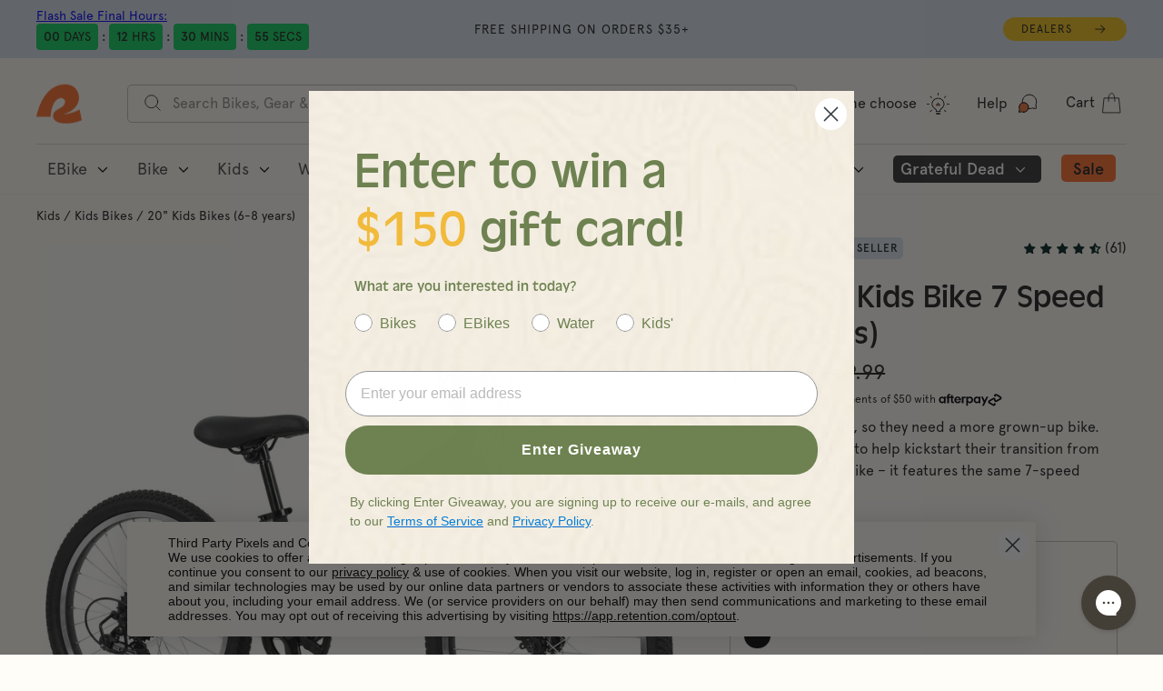

--- FILE ---
content_type: text/html; charset=utf-8
request_url: https://retrospec.com/collections/kids-bikes/products/dart-20-kids-bike-7-speed-6-8-years?variant=42880328532140
body_size: 137948
content:
<!doctype html>
<html class="no-js" lang="en" dir="ltr" data-newheader="true">
  <head>
<!-- Start of Shoplift scripts -->
<!-- 2025-04-04T05:01:29.2484231Z -->
<style>.shoplift-hide { opacity: 0 !important; }</style>
<style id="sl-preview-bar-hide">#preview-bar-iframe, #PBarNextFrameWrapper { display: none !important; }</style>
<script type="text/javascript">(function(rootPath, template, themeRole, themeId, isThemePreview){ /* Generated on 2025-11-02T19:03:23.8693885Z */var se=Object.defineProperty;var re=(T,C,k)=>C in T?se(T,C,{enumerable:!0,configurable:!0,writable:!0,value:k}):T[C]=k;var g=(T,C,k)=>re(T,typeof C!="symbol"?C+"":C,k);(function(){"use strict";var T=document.createElement("style");T.textContent=`#shoplift-preview-control{position:fixed;max-width:332px;height:56px;background-color:#141414;z-index:9999;bottom:20px;display:flex;border-radius:8px;box-shadow:13px 22px 7px #0000,9px 14px 7px #00000003,5px 8px 6px #0000000d,2px 4px 4px #00000017,1px 1px 2px #0000001a,0 0 #0000001a;align-items:center;margin:0 auto;left:16px;right:16px;opacity:0;transform:translateY(20px);visibility:hidden;transition:opacity .4s ease-in-out,transform .4s ease-in-out,visibility 0s .4s}#shoplift-preview-control.visible{opacity:1;transform:translateY(0);visibility:visible;transition:opacity .4s ease-in-out,transform .4s ease-in-out,visibility 0s 0s}#shoplift-preview-control *{font-family:Inter,sans-serif;color:#fff;box-sizing:border-box;font-size:16px}#shoplift-preview-variant-title{font-weight:400;line-height:140%;font-size:16px;text-align:start;letter-spacing:-.16px;flex-grow:1;text-wrap:nowrap;overflow:hidden;text-overflow:ellipsis}#shoplift-preview-variant-selector{position:relative;display:block;padding:6px 0;height:100%;min-width:0;flex:1 1 auto}#shoplift-preview-variant-menu-trigger{border:none;cursor:pointer;width:100%;background-color:transparent;padding:0 16px;border-left:1px solid #333;border-right:1px solid #333;height:100%;display:flex;align-items:center;justify-content:start;gap:8px}#shoplift-preview-variant-selector .menu-variant-label{width:24px;height:24px;border-radius:50%;padding:6px;display:flex;justify-content:center;align-items:center;font-size:12px;font-style:normal;font-weight:600;line-height:100%;letter-spacing:-.12px;flex-shrink:0}#shoplift-preview-variant-selector .preview-variant-menu{position:absolute;bottom:110%;transform:translate3d(0,20px,0);visibility:hidden;pointer-events:none;opacity:0;cursor:pointer;background-color:#141414;border:1px solid #141414;border-radius:6px;width:100%;max-height:156px;overflow-y:auto;box-shadow:0 8px 16px #0003;z-index:1;transition:opacity .3s ease-in-out,transform .3s ease-in-out,visibility 0s .3s}#shoplift-preview-variant-selector .preview-variant-menu.preview-variant-menu__visible{visibility:visible;pointer-events:auto;opacity:100;transform:translateZ(0);transition:opacity .3s ease-in-out,transform .3s ease-in-out,visibility 0s 0s}@media screen and (max-width: 400px){#shoplift-preview-variant-selector .preview-variant-menu{position:fixed;left:0;right:0;width:auto;bottom:110%}}#shoplift-preview-variant-selector .preview-variant-menu .preview-variant-menu--item{padding:12px 16px;display:flex;overflow:hidden}#shoplift-preview-variant-selector .preview-variant-menu .preview-variant-menu--item .menu-variant-label{margin-right:6px}#shoplift-preview-variant-selector .preview-variant-menu .preview-variant-menu--item span{overflow:hidden;text-overflow:ellipsis;text-wrap:nowrap;white-space:nowrap;color:#f6f6f6;font-size:14px;font-style:normal;font-weight:500}#shoplift-preview-variant-selector .preview-variant-menu .preview-variant-menu--item:hover{background-color:#545454}#shoplift-preview-variant-selector .preview-variant-menu .preview-variant-menu--item:last-of-type{border-bottom-left-radius:6px;border-bottom-right-radius:6px}#shoplift-preview-variant-selector .preview-variant-menu .preview-variant-menu--item:first-of-type{border-top-left-radius:6px;border-top-right-radius:6px}#shoplift-preview-control div:has(#shoplift-exit-preview-button){padding:0 16px}#shoplift-exit-preview-button{padding:6px 8px;font-weight:500;line-height:75%;border-radius:4px;background-color:transparent;border:none;text-decoration:none}#shoplift-exit-preview-button:hover{cursor:pointer;background-color:#333}`,document.head.appendChild(T);var C=" daum[ /]| deusu/| yadirectfetcher|(?:^|[^g])news(?!sapphire)|(?<! (?:channel/|google/))google(?!(app|/google| pixel))|(?<! cu)bots?(?:\\b|_)|(?<!(?: ya| yandex|^job|inapp;) ?)search|(?<!(?:lib))http|(?<![hg]m)score|@[a-z][\\w-]+\\.|\\(\\)|\\.com|\\b\\d{13}\\b|^<|^[\\w \\.\\-\\(?:\\):]+(?:/v?\\d+(?:\\.\\d+)?(?:\\.\\d{1,10})*?)?(?:,|$)|^[^ ]{50,}$|^\\d+\\b|^\\w+/[\\w\\(\\)]*$|^active|^ad muncher|^amaya|^avsdevicesdk/|^biglotron|^bot|^bw/|^clamav[ /]|^client/|^cobweb/|^custom|^ddg[_-]android|^discourse|^dispatch/\\d|^downcast/|^duckduckgo|^facebook|^getright/|^gozilla/|^hobbit|^hotzonu|^hwcdn/|^jeode/|^jetty/|^jigsaw|^microsoft bits|^movabletype|^mozilla/\\d\\.\\d \\(compatible;?\\)$|^mozilla/\\d\\.\\d \\w*$|^navermailapp|^netsurf|^offline|^owler|^postman|^python|^rank|^read|^reed|^rest|^rss|^snapchat|^space bison|^svn|^swcd |^taringa|^thumbor/|^track|^valid|^w3c|^webbandit/|^webcopier|^wget|^whatsapp|^wordpress|^xenu link sleuth|^yahoo|^yandex|^zdm/\\d|^zoom marketplace/|^{{.*}}$|admin|analyzer|archive|ask jeeves/teoma|bit\\.ly/|bluecoat drtr|browsex|burpcollaborator|capture|catch|check|chrome-lighthouse|chromeframe|classifier|clean|cloud|crawl|cypress/|dareboost|datanyze|dejaclick|detect|dmbrowser|download|evc-batch/|feed|firephp|gomezagent|headless|httrack|hubspot marketing grader|hydra|ibisbrowser|images|insight|inspect|iplabel|ips-agent|java(?!;)|library|mail\\.ru/|manager|measure|neustar wpm|node|nutch|offbyone|optimize|pageburst|pagespeed|parser|perl|phantomjs|pingdom|powermarks|preview|proxy|ptst[ /]\\d|reputation|resolver|retriever|rexx;|rigor|rss\\b|scan|scrape|server|sogou|sparkler/|speedcurve|spider|splash|statuscake|synapse|synthetic|tools|torrent|trace|transcoder|url|virtuoso|wappalyzer|watch|webglance|webkit2png|whatcms/|zgrab",k=/bot|spider|crawl|http|lighthouse/i,A;function M(){if(A instanceof RegExp)return A;try{A=new RegExp(C,"i")}catch{A=k}return A}function U(c){return!!c&&M().test(c)}class E{constructor(){g(this,"timestamp");this.timestamp=new Date}}class D extends E{constructor(t,i,s){super();g(this,"type");g(this,"testId");g(this,"hypothesisId");this.type=3,this.testId=t,this.hypothesisId=i,this.timestamp=s}}class H extends E{constructor(t){super();g(this,"type");g(this,"path");this.type=4,this.path=t}}class F extends E{constructor(t){super();g(this,"type");g(this,"cart");this.type=5,this.cart=t}}class L extends Error{constructor(){super();g(this,"isBot");this.isBot=!0}}function z(c,e,t){for(const i of e.selectors){const s=c.querySelectorAll(i.cssSelector);for(let r=0;r<s.length;r++)t(e.testId,e.hypothesisId)}_(c,e,(i,s,r,n,o)=>o(s,r),t)}function I(c,e,t){for(const i of e.selectors)O(c,e.testId,e.hypothesisId,i,t??(()=>{}));_(c,e,O,t??(()=>{}))}function j(c){return c.urlPatterns.reduce((e,t)=>{switch(t.operator){case"contains":return e+`.*${t}.*`;case"endsWith":return e+`.*${t}`;case"startsWith":return e+`${t}.*`}},"")}function _(c,e,t,i){new MutationObserver(()=>{for(const r of e.selectors)t(c,e.testId,e.hypothesisId,r,i)}).observe(c.documentElement,{childList:!0,subtree:!0})}function O(c,e,t,i,s){const r=c.querySelectorAll(i.cssSelector);for(let n=0;n<r.length;n++){let o=r.item(n);if(o instanceof HTMLElement&&o.dataset.shoplift!==""){o.dataset.shoplift="";for(const l of i.actions.sort(Q))o=B(c,i.cssSelector,o,l)}}return r.length>0&&s?(s(e,t),!0):!1}function B(c,e,t,i){switch(i.type){case"innerHtml":t.innerHTML=i.value;break;case"attribute":G(t,i.scope,i.value);break;case"css":J(c,e,i.value);break;case"js":K(c,t,i);break;case"copy":return W(t);case"remove":Y(t);break;case"move":Z(t,parseInt(i.value));break}return t}function G(c,e,t){c.setAttribute(e,t)}function J(c,e,t){var s;const i=c.createElement("style");i.innerHTML=`${e} { ${t} }`,(s=c.getElementsByTagName("head")[0])==null||s.appendChild(i)}function K(c,e,t){Function("document","element",`"use strict"; ${t.value}`)(c,e)}function W(c){const e=c.cloneNode(!0);if(!c.parentNode)throw"Can't copy node outside of DOM";return c.parentNode.insertBefore(e,c.nextSibling),e}function Y(c){c.remove()}function Z(c,e){if(e===0)return;const t=Array.prototype.slice.call(c.parentElement.children).indexOf(c),i=Math.min(Math.max(t+e,0),c.parentElement.children.length-1);c.parentElement.children.item(i).insertAdjacentElement(e>0?"afterend":"beforebegin",c)}function Q(c,e){return $(c)-$(e)}function $(c){return c.type==="copy"||c.type==="remove"?0:1}var S=(c=>(c[c.Template=0]="Template",c[c.Theme=1]="Theme",c[c.UrlRedirect=2]="UrlRedirect",c[c.Script=3]="Script",c[c.Dom=4]="Dom",c[c.Price=5]="Price",c))(S||{});const X="data:image/svg+xml,%3csvg%20width='12'%20height='12'%20viewBox='0%200%2012%2012'%20fill='none'%20xmlns='http://www.w3.org/2000/svg'%3e%3cpath%20d='M9.96001%207.90004C9.86501%207.90004%209.77001%207.86504%209.69501%207.79004L6.43501%204.53004C6.19501%204.29004%205.80501%204.29004%205.56501%204.53004L2.30501%207.79004C2.16001%207.93504%201.92001%207.93504%201.77501%207.79004C1.63001%207.64504%201.63001%207.40504%201.77501%207.26004L5.03501%204.00004C5.56501%203.47004%206.43001%203.47004%206.96501%204.00004L10.225%207.26004C10.37%207.40504%2010.37%207.64504%2010.225%207.79004C10.15%207.86004%2010.055%207.90004%209.96001%207.90004Z'%20fill='white'/%3e%3c/svg%3e",ee="data:image/svg+xml,%3csvg%20width='14'%20height='24'%20viewBox='0%200%2014%2024'%20fill='none'%20xmlns='http://www.w3.org/2000/svg'%3e%3cpath%20d='M12.3976%2014.5255C12.2833%2013.8788%2012.0498%2013.3024%2011.6952%2012.7961C11.3416%2012.2898%2010.9209%2011.8353%2010.4353%2011.4317C9.94868%2011.0291%209.43546%2010.6488%208.89565%2010.292C8.48487%2010.049%208.09577%209.78565%207.72637%209.50402C7.35697%209.2224%207.08016%208.89503%206.89694%208.51987C6.71273%208.14471%206.67826%207.69533%206.79055%207.1697C6.86345%206.83216%206.97476%206.54647%207.12351%206.31162C7.27324%206.07778%207.47124%205.89986%207.7175%205.77684C7.96377%205.65483%208.21989%205.59383%208.48389%205.59383C8.88087%205.59383%209.17639%205.7016%209.3734%205.91714C9.56943%206.13268%209.68271%206.42345%209.71424%206.78946C9.74576%207.15547%209.72015%207.55401%209.63839%207.98509C9.55663%208.41617%209.43645%208.84724%209.27687%209.27934L13.5127%208.80149C13.9638%207.52656%2014.1017%206.42447%2013.9264%205.49725C13.751%204.56901%2013.2664%203.85122%2012.4724%203.34491C12.239%203.19648%2011.9779%203.07041%2011.6893%202.96569L12.0026%201.50979L9.86397%200L7.3875%201.50979L7.11169%202.78878C6.65166%202.8874%206.21724%203.01957%205.8114%203.19038C4.85292%203.594%204.06684%204.15115%203.45117%204.86385C2.83452%205.57655%202.42571%206.40108%202.22378%207.33847C2.06616%208.06947%202.04942%208.70796%202.17551%209.25087C2.30061%209.7948%202.52028%2010.2828%202.8355%2010.7139C3.14974%2011.145%203.51816%2011.5344%203.93977%2011.881C4.36039%2012.2288%204.782%2012.5521%205.20164%2012.851C5.68334%2013.1702%206.13844%2013.5169%206.56497%2013.8921C6.99052%2014.2672%207.31954%2014.7125%207.55004%2015.228C7.78055%2015.7445%207.81502%2016.3769%207.65347%2017.1262C7.56482%2017.5389%207.43676%2017.8765%207.27028%2018.1388C7.10381%2018.4011%206.89596%2018.5983%206.64772%2018.7295C6.3985%2018.8606%206.12071%2018.9267%205.8114%2018.9267C5.21641%2018.9267%204.79776%2018.6034%204.62833%2018.1632C4.4589%2017.7229%204.47367%2017.2583%204.60075%2016.5639C4.72782%2015.8705%205.05092%2015.1395%205.37107%2014.3699H1.17665C1.17665%2014.3699%200.207341%2016.1115%200.0310135%2017.6762C-0.0655232%2018.5302%200.0635208%2019.2653%200.41519%2019.8844C0.76686%2020.5036%201.33032%2020.9814%202.10655%2021.319C2.39222%2021.443%202.7104%2021.5447%203.05813%2021.623L2.54589%2024H7.17473L7.7047%2021.5386C8.08493%2021.442%208.43857%2021.3231%208.76562%2021.1787C9.73985%2020.7476%2010.52%2020.1427%2011.1071%2019.3649C11.6932%2018.5871%2012.0873%2017.7291%2012.2892%2016.7917C12.4744%2015.9295%2012.5099%2015.1741%2012.3966%2014.5275L12.3976%2014.5255Z'%20fill='white'/%3e%3c/svg%3e";async function te(c){let e=c.replace(/-/g,"+").replace(/_/g,"/");for(;e.length%4;)e+="=";const t=atob(e),i=Uint8Array.from(t,n=>n.charCodeAt(0)),s=new Blob([i]).stream().pipeThrough(new DecompressionStream("gzip")),r=await new Response(s).text();return JSON.parse(r)}function x(c,e){return typeof e=="string"&&/\d{4}-\d{2}-\d{2}T\d{2}:\d{2}:\d{2}.\d+(?:Z|[+-]\d+)/.test(e)?new Date(e):e}function V(c,e){return e}let R=!1;class ie{constructor(e,t,i,s,r,n,o,l,a,d,f){g(this,"temporarySessionKey","Shoplift_Session");g(this,"essentialSessionKey","Shoplift_Essential");g(this,"analyticsSessionKey","Shoplift_Analytics");g(this,"legacySessionKey");g(this,"cssHideClass");g(this,"testConfigs");g(this,"inactiveTestConfigs");g(this,"testsFilteredByAudience");g(this,"sendPageView");g(this,"shopliftDebug");g(this,"gaConfig");g(this,"getCountryTimeout");g(this,"state");g(this,"shopifyAnalyticsId");g(this,"cookie",document.cookie);g(this,"isSyncing",!1);g(this,"isSyncingGA",!1);g(this,"fetch");g(this,"localStorageSet");g(this,"localStorageGet");g(this,"sessionStorageSet",window.sessionStorage.setItem.bind(window.sessionStorage));g(this,"sessionStorageGet",window.sessionStorage.getItem.bind(window.sessionStorage));g(this,"urlParams",new URLSearchParams(window.location.search));g(this,"device");g(this,"logHistory");this.shop=e,this.host=t,this.eventHost=i,this.disableReferrerOverride=l,this.logHistory=[],this.legacySessionKey=`SHOPLIFT_SESSION_${this.shop}`,this.cssHideClass=s?"shoplift-hide":"",this.testConfigs=d.map(v=>({...v,startAt:new Date(v.startAt),statusHistory:v.statusHistory.map(u=>({...u,createdAt:new Date(u.createdAt)}))})),this.inactiveTestConfigs=f,this.sendPageView=!!r,this.shopliftDebug=n===!0,this.gaConfig=o!=={"sendEvents":true,"mode":"gtag"}?o:{sendEvents:!1},this.fetch=window.fetch.bind(window),this.localStorageSet=window.localStorage.setItem.bind(window.localStorage),this.localStorageGet=window.localStorage.getItem.bind(window.localStorage);const b=this.getDeviceType();this.device=b!=="tablet"?b:"mobile",this.state=this.loadState(),this.shopifyAnalyticsId=this.getShopifyAnalyticsId(),this.testsFilteredByAudience=d.filter(v=>v.status=="active"),this.getCountryTimeout=a===1000?1e3:a,this.log("State Loaded",JSON.stringify(this.state))}async init(){var e;try{if(this.log("Shoplift script initializing"),window.Shopify&&window.Shopify.designMode){this.log("Skipping script for design mode");return}if(window.location.href.includes("slScreenshot=true")){this.log("Skipping script for screenshot");return}if(window.location.hostname.endsWith(".edgemesh.com")){this.log("Skipping script for preview");return}if(window.location.href.includes("isShopliftMerchant")){const i=this.urlParams.get("isShopliftMerchant")==="true";this.log("Setting merchant session to %s",i),this.state.temporary.isMerchant=i,this.persistTemporaryState()}if(this.state.temporary.isMerchant){this.log("Setting up preview for merchant"),typeof window.shoplift!="object"&&this.setShopliftStub(),this.state.temporary.previewConfig||this.hidePage(),await this.initPreview(),(e=document.querySelector("#sl-preview-bar-hide"))==null||e.remove();return}if(this.state.temporary.previewConfig=void 0,U(navigator.userAgent))return;if(navigator.userAgent.includes("Chrome/118")){this.log("Random: %o",[Math.random(),Math.random(),Math.random()]);const i=await this.makeRequest({url:`${this.eventHost}/api/v0/events/ip`,method:"get"}).then(s=>s==null?void 0:s.json());this.log(`IP: ${i}`),this.makeRequest({url:`${this.eventHost}/api/v0/logs`,method:"post",data:JSON.stringify(this.debugState(),V)}).catch()}if(this.shopifyAnalyticsId=this.getShopifyAnalyticsId(),this.monitorConsentChange(),this.checkForThemePreview())return;if(!this.disableReferrerOverride&&this.state.temporary.originalReferrer!=null){this.log(`Overriding referrer from '${document.referrer}' to '${this.state.temporary.originalReferrer}'`);const i=this.state.temporary.originalReferrer;delete this.state.temporary.originalReferrer,this.persistTemporaryState(),Object.defineProperty(document,"referrer",{get:()=>i,enumerable:!0,configurable:!0})}if(await this.refreshVisitor(this.shopifyAnalyticsId),await this.handleVisitorTest()){this.log("Redirecting for visitor test");return}this.setShoplift(),this.showPage(),await this.ensureCartAttributesForExistingPriceTests(!1),await this.finalize(),console.log("SHOPLIFT SCRIPT INITIALIZED!")}catch(t){if(t instanceof L)return;throw t}finally{typeof window.shoplift!="object"&&this.setShopliftStub()}}getVariantColor(e){switch(e){case"a":return{text:"#141414",bg:"#E2E2E2"};case"b":return{text:"rgba(255, 255, 255, 1)",bg:"rgba(37, 99, 235, 1)"}}}async initPreview(){const e=this.urlParams.get("previewConfig");if(e){this.state.temporary.previewConfig=void 0,this.log("Setting up the preview"),this.log("Found preview config, writing to temporary state");const t=await te(e);if(this.state.temporary.previewConfig=t,this.state.temporary.previewConfig.testTypeCategory===S.Price){this.hidePage(!0);const s=this.state.temporary.previewConfig;let r=`${this.host}/api/dom-selectors/${s.storeId}/${s.testId}/${s.isDraft||!1}`;s.shopifyProductId&&(r+=`?productId=${s.shopifyProductId}`);const n=await this.makeJsonRequest({method:"get",url:r}).catch(o=>(this.log("Error getting domSelectors",o),null));s.variants.forEach(o=>{var l;return o.domSelectors=(l=n[o.id])==null?void 0:l.domSelectors})}this.persistTemporaryState();const i=new URL(window.location.toString());i.searchParams.delete("previewConfig"),this.queueRedirect(i)}else if(this.state.temporary.previewConfig){this.showPage();const t=this.state.temporary.previewConfig;t.testTypeCategory===S.Template&&this.handleTemplatePreview(t)&&this.initPreviewControls(t),t.testTypeCategory===S.UrlRedirect&&this.handleUrlPreview(t)&&this.initPreviewControls(t),t.testTypeCategory===S.Script&&this.handleScriptPreview(t)&&this.initPreviewControls(t),t.testTypeCategory===S.Price&&await this.handlePricePreview(t)&&this.initPreviewControls(t)}}initPreviewControls(e){document.addEventListener("DOMContentLoaded",()=>{const t=e.variants.find(u=>u.id===e.currentVariant),i=(t==null?void 0:t.label)||"a",s=e.variants,r=document.createElement("div");r.id="shoplift-preview-control";const n=document.createElement("div"),o=document.createElement("img");o.src=ee,o.height=24,o.width=14,n.style.padding="0 16px",n.style.lineHeight="100%",n.appendChild(o),r.appendChild(n);const l=document.createElement("div");l.id="shoplift-preview-variant-selector";const a=document.createElement("button");a.id="shoplift-preview-variant-menu-trigger";const d=document.createElement("div");d.className="menu-variant-label",d.style.backgroundColor=this.getVariantColor(i).bg,d.style.color=this.getVariantColor(i).text,d.innerText=i.toUpperCase(),a.appendChild(d);const f=document.createElement("span");if(f.id="shoplift-preview-variant-title",f.innerText=t!=null&&t.title?t.title:"Untitled variant "+i.toUpperCase(),a.appendChild(f),s.length>1){const u=document.createElement("img");u.src=X,u.width=12,u.height=12,u.style.height="12px",u.style.width="12px",a.appendChild(u);const p=document.createElement("div");p.className="preview-variant-menu";for(const h of e.variants.filter(m=>m.id!==e.currentVariant)){const m=document.createElement("div");m.className="preview-variant-menu--item";const w=document.createElement("div");w.className="menu-variant-label",w.style.backgroundColor=this.getVariantColor(h.label).bg,w.style.color=this.getVariantColor(h.label).text,w.style.flexShrink="0",w.innerText=h.label.toUpperCase(),m.appendChild(w);const y=document.createElement("span");y.innerText=h.title?h.title:"Untitled variant "+h.label.toUpperCase(),m.appendChild(y),m.addEventListener("click",()=>{this.pickVariant(h.id)}),p.appendChild(m)}l.appendChild(p),a.addEventListener("click",()=>{p.className!=="preview-variant-menu preview-variant-menu__visible"?p.classList.add("preview-variant-menu__visible"):p.classList.remove("preview-variant-menu__visible")}),document.addEventListener("click",h=>{h.target instanceof Element&&!a.contains(h.target)&&p.className==="preview-variant-menu preview-variant-menu__visible"&&p.classList.remove("preview-variant-menu__visible")})}else a.style.pointerEvents="none",d.style.margin="0";l.appendChild(a),r.appendChild(l);const b=document.createElement("div"),v=document.createElement("button");v.id="shoplift-exit-preview-button",v.innerText="Exit",b.appendChild(v),v.addEventListener("click",()=>{this.exitPreview()}),r.appendChild(b),document.body.appendChild(r),requestAnimationFrame(()=>{r.classList.add("visible")})}),this.ensureCartAttributesForExistingPriceTests(!0).catch(t=>{this.log("Error ensuring cart attributes for price test",t)})}pickVariant(e){var t,i,s,r;if(this.state.temporary.previewConfig){const n=this.state.temporary.previewConfig,o=new URL(window.location.toString());if(n.testTypeCategory===S.UrlRedirect){const l=(t=n.variants.find(a=>a.id===n.currentVariant))==null?void 0:t.redirectUrl;if(o.pathname===l){const a=(i=n.variants.find(d=>d.id===e))==null?void 0:i.redirectUrl;a&&(o.pathname=a)}}if(n.testTypeCategory===S.Template){const l=(s=n.variants.find(a=>a.id===n.currentVariant))==null?void 0:s.pathName;if(l&&o.pathname===l){const a=(r=n.variants.find(d=>d.id===e))==null?void 0:r.pathName;a&&a!==l&&(o.pathname=a)}}n.currentVariant=e,this.persistTemporaryState(),this.queueRedirect(o)}}exitPreview(){var t,i,s,r;const e=new URL(window.location.toString());if(((t=this.state.temporary.previewConfig)==null?void 0:t.testTypeCategory)===S.Template&&e.searchParams.delete("view"),((i=this.state.temporary.previewConfig)==null?void 0:i.testTypeCategory)===S.Script&&e.searchParams.delete("slVariant"),((s=this.state.temporary.previewConfig)==null?void 0:s.testTypeCategory)===S.UrlRedirect){const o=this.state.temporary.previewConfig.variants.filter(a=>a.label!=="a"&&a.redirectUrl!==null).map(a=>a.redirectUrl),l=(r=this.state.temporary.previewConfig.variants.find(a=>a.label==="a"))==null?void 0:r.redirectUrl;o.includes(e.pathname)&&l&&(e.pathname=l)}this.state.temporary.previewConfig=void 0,this.persistTemporaryState(),this.hidePage(),this.queueRedirect(e)}handleTemplatePreview(e){const t=e.currentVariant,i=e.variants.find(n=>n.id===t);if(!i)return!1;this.log("Setting up template preview for type",i.type);const s=new URL(window.location.toString()),r=s.searchParams.get("view");return this.typeFromTemplate()==i.type&&r!==i.affix&&i.affix&&(this.log("Template type matches current variant, redirecting"),s.searchParams.delete("view"),this.log("Setting the new viewParam"),this.hidePage(),s.searchParams.set("view",i.affix),this.queueRedirect(s)),r!==null&&r!==i.affix&&(s.searchParams.delete("view"),this.hidePage(),this.queueRedirect(s)),!0}handleUrlPreview(e){var n;const t=e.currentVariant,i=e.variants.find(o=>o.id===t),s=(n=e.variants.find(o=>o.isControl))==null?void 0:n.redirectUrl;if(!i)return!1;this.log("Setting up URL redirect preview");const r=new URL(window.location.toString());return r.pathname===s&&!i.isControl&&i.redirectUrl!==null&&(this.log("Url matches control, redirecting"),this.hidePage(),r.pathname=i.redirectUrl,this.queueRedirect(r)),!0}handleScriptPreview(e){const t=e.currentVariant,i=e.variants.find(n=>n.id===t);if(!i)return!1;this.log("Setting up script preview");const s=new URL(window.location.toString());return s.searchParams.get("slVariant")!==i.id&&(this.log("current id doesn't match the variant, redirecting"),s.searchParams.delete("slVariant"),this.log("Setting the new slVariantParam"),this.hidePage(),s.searchParams.set("slVariant",i.id),this.queueRedirect(s)),!0}async handlePricePreview(e){const t=e.currentVariant,i=e.variants.find(s=>s.id===t);return i?(this.log("Setting up price preview"),i.domSelectors&&i.domSelectors.length>0&&(I(document,{testId:e.testId,hypothesisId:i.id,selectors:i.domSelectors}),await this.ensureCartAttributesForExistingPriceTests(!0)),!0):!1}async finalize(){const e=await this.getCartState();e!==null&&this.queueCartUpdate(e),this.pruneStateAndSave(),await this.syncAllEvents()}setShoplift(){this.log("Setting up public API");const t=this.urlParams.get("slVariant")==="true",i=t?null:this.urlParams.get("slVariant");window.shoplift={isHypothesisActive:async s=>{if(this.log("Script checking variant for hypothesis '%s'",s),t)return this.log("Forcing variant for hypothesis '%s'",s),!0;if(i!==null)return this.log("Forcing hypothesis '%s'",i),s===i;const r=this.testConfigs.find(o=>o.hypotheses.some(l=>l.id===s));if(!r)return this.log("No test found for hypothesis '%s'",s),!1;const n=this.state.essential.visitorTests.find(o=>o.testId===r.id);return n?(this.log("Active visitor test found",s),n.hypothesisId===s):(await this.manuallySplitVisitor(r),this.testConfigs.some(o=>o.hypotheses.some(l=>l.id===s&&this.state.essential.visitorTests.some(a=>a.hypothesisId===l.id))))},setAnalyticsConsent:async s=>{await this.onConsentChange(s,!0)},getVisitorData:()=>({visitor:this.state.analytics.visitor,visitorTests:this.state.essential.visitorTests.filter(s=>!s.isInvalid).map(s=>{const{shouldSendToGa:r,...n}=s;return n})})}}setShopliftStub(){this.log("Setting up stubbed public API");const t=this.urlParams.get("slVariant")==="true",i=t?null:this.urlParams.get("slVariant");window.shoplift={isHypothesisActive:s=>Promise.resolve(t||s===i),setAnalyticsConsent:()=>Promise.resolve(),getVisitorData:()=>({visitor:null,visitorTests:[]})}}async manuallySplitVisitor(e){this.log("Starting manual split for test '%s'",e.id),await this.handleVisitorTest([e]),this.saveState(),this.syncAllEvents()}async handleVisitorTest(e){await this.filterTestsByAudience(this.testConfigs,this.state.analytics.visitor??this.buildBaseVisitor(),this.state.essential.visitorTests);let t=e?e.filter(i=>this.testsFilteredByAudience.some(s=>s.id===i.id)):[...this.testsForUrl(this.testsFilteredByAudience),...this.domTestsForUrl(this.testsFilteredByAudience)];try{if(t.length===0)return this.log("No tests found"),!1;this.log("Checking for existing visitor test on page");const i=this.getCurrentVisitorHypothesis(t);if(i){this.log("Found current visitor test");const o=this.considerRedirect(i);return o&&(this.log("Redirecting for current visitor test"),this.redirect(i)),o}this.log("No active test relation for test page");const s=this.testsForUrl(this.inactiveTestConfigs.filter(o=>this.testIsPaused(o)&&o.hypotheses.some(l=>this.state.essential.visitorTests.some(a=>a.hypothesisId===l.id)))).map(o=>o.id);if(s.length>0)return this.log("Visitor has paused tests for test page, skipping test assignment: %o",s),!1;if(this.hasThemeAndOtherTestTypes(this.testsFilteredByAudience)){this.log("Store has both theme and non-theme tests");const o=this.visitorActiveTestType();this.log("Current visitor test type is '%s'",o);let l;switch(o){case"templateOrUrlRedirect":this.log("Filtering to non-theme tests"),l=d=>d!=="theme";break;case"theme":this.log("Filtering to theme tests"),l=d=>d==="theme";break;case null:l=Math.random()>.5?(this.log("Filtering to theme tests"),d=>d==="theme"):(this.log("Filtering to non-theme tests"),d=>d!=="theme");break}const a=t.filter(d=>d.hypotheses.every(f=>!f.isControl||!l(f.type)));this.log(`Blocking visitor from being assigned to filtered test IDs: ["${a.map(d=>d.id).join('", "')}"]`),this.state.essential.visitorTests.push(...a.map(d=>({createdAt:new Date,testId:d.id,hypothesisId:null,isThemeTest:d.hypotheses.some(f=>f.type==="theme"),shouldSendToGa:!1,isSaved:!0,isInvalid:!0,themeId:void 0}))),t=t.filter(d=>d.hypotheses.some(f=>f.isControl&&l(f.type)))}if(t.length===0)return this.log("No tests found"),!1;const r=t[Math.floor(Math.random()*t.length)],n=this.pickHypothesis(r);if(n){this.log("Adding local visitor to test '%s', hypothesis '%s'",r.id,n.id),this.queueAddVisitorToTest(r.id,n);const o=this.considerRedirect(n);return o&&(this.log("Redirecting for new test"),this.redirect(n)),o}return this.log("No hypothesis found"),!1}finally{this.includeInDomTests(),this.saveState()}}includeInDomTests(){const e=this.getDomTestsForCurrentUrl(),t=this.getVisitorDomHypothesis(e);for(const i of e){this.log("Evaluating dom test '%s'",i.id);const r=t.find(n=>i.hypotheses.some(o=>n.id===o.id))??this.pickHypothesis(i);if(!r){this.log("Failed to pick hypothesis for test");continue}if(r.isControl){this.log("Control hypothesis - applying DOM selectors and watching for variant selectors");const n=i.hypotheses.filter(o=>o.id!==r.id).flatMap(o=>{var l;return((l=o.domSelectors)==null?void 0:l.map(a=>({...a,testId:i.id})))??[]});n.length>0&&z(document,{testId:i.id,hypothesisId:r.id,selectors:n},o=>{this.queueAddVisitorToTest(o,r),this.syncAllEvents()})}if(!r.domSelectors||r.domSelectors.length===0){this.log("No selectors found, skipping hypothesis");continue}this.log("Watching for selectors"),I(document,{testId:i.id,hypothesisId:r.id,selectors:r.domSelectors},n=>{this.queueAddVisitorToTest(n,r),this.syncAllEvents()})}}considerRedirect(e){if(this.log("Considering redirect for hypothesis '%s'",e.id),e.isControl)return this.log("Skipping redirect for control"),!1;if(e.type==="basicScript"||e.type==="manualScript")return this.log("Skipping redirect for script test"),!1;const t=this.state.essential.visitorTests.find(n=>n.hypothesisId===e.id),i=new URL(window.location.toString()),r=new URLSearchParams(window.location.search).get("view");if(e.type==="theme"){if(!(e.themeId===themeId)){if(this.log("Theme id '%s' is not hypothesis theme ID '%s'",e.themeId,themeId),t&&t.themeId!==e.themeId&&(t.themeId===themeId||!this.isThemePreview()))this.log("On old theme, redirecting and updating local visitor"),t.themeId=e.themeId;else if(this.isThemePreview())return this.log("On non-test theme, skipping redirect"),!1;return this.log("Hiding page to redirect for theme test"),this.hidePage(),!0}return!1}else if(e.type!=="dom"&&e.type!=="price"&&e.affix!==template.suffix&&e.affix!==r||e.redirectPath&&!i.pathname.endsWith(e.redirectPath))return this.log("Hiding page to redirect for template test"),this.hidePage(),!0;return this.log("Not redirecting"),!1}redirect(e){if(this.log("Redirecting to hypothesis '%s'",e.id),e.isControl)return;const t=new URL(window.location.toString());if(t.searchParams.delete("view"),e.redirectPath){const i=RegExp("^(/w{2}-w{2})/").exec(t.pathname);if(i&&i.length>1){const s=i[1];t.pathname=`${s}${e.redirectPath}`}else t.pathname=e.redirectPath}else e.type==="theme"?(t.searchParams.set("_ab","0"),t.searchParams.set("_fd","0"),t.searchParams.set("_sc","1"),t.searchParams.set("preview_theme_id",e.themeId.toString())):e.type!=="urlRedirect"&&t.searchParams.set("view",e.affix);this.queueRedirect(t)}async refreshVisitor(e){if(e===null||!this.state.essential.isFirstLoad||!this.testConfigs.some(i=>i.visitorOption!=="all"))return;this.log("Refreshing visitor"),this.hidePage();const t=await this.getVisitor(e);t&&t.id&&this.updateLocalVisitor(t)}buildBaseVisitor(){return{shopifyAnalyticsId:this.shopifyAnalyticsId,device:this.device,country:null,...this.state.essential.initialState}}getInitialState(){const e=this.getUTMValue("utm_source")??"",t=this.getUTMValue("utm_medium")??"",i=this.getUTMValue("utm_campaign")??"",s=this.getUTMValue("utm_content")??"",r=window.document.referrer,n=this.device;return{createdAt:new Date,utmSource:e,utmMedium:t,utmCampaign:i,utmContent:s,referrer:r,device:n}}checkForThemePreview(){var e,t;return this.log("Checking for theme preview"),window.location.hostname.endsWith(".shopifypreview.com")?(this.log("on shopify preview domain"),this.clearThemeBar(!0,!1,this.state),(e=document.querySelector("#sl-preview-bar-hide"))==null||e.remove(),!1):this.isThemePreview()?this.state.essential.visitorTests.some(i=>i.isThemeTest&&i.hypothesisId!=null&&this.getHypothesis(i.hypothesisId)&&i.themeId===themeId)?(this.log("On active theme test, removing theme bar"),this.clearThemeBar(!1,!0,this.state),!1):this.state.essential.visitorTests.some(i=>i.isThemeTest&&i.hypothesisId!=null&&!this.getHypothesis(i.hypothesisId)&&i.themeId===themeId)?(this.log("Visitor is on an inactive theme test, redirecting to main theme"),this.redirectToMainTheme(),!0):this.state.essential.isFirstLoad?(this.log("No visitor found on theme preview, redirecting to main theme"),this.redirectToMainTheme(),!0):this.inactiveTestConfigs.some(i=>i.hypotheses.some(s=>s.themeId===themeId))?(this.log("Current theme is an inactive theme test, redirecting to main theme"),this.redirectToMainTheme(),!0):this.testConfigs.some(i=>i.hypotheses.some(s=>s.themeId===themeId))?(this.log("Falling back to clearing theme bar"),this.clearThemeBar(!1,!0,this.state),!1):(this.log("No tests on current theme, skipping script"),this.clearThemeBar(!0,!1,this.state),(t=document.querySelector("#sl-preview-bar-hide"))==null||t.remove(),!0):(this.log("Not on theme preview"),this.clearThemeBar(!0,!1,this.state),!1)}redirectToMainTheme(){this.hidePage();const e=new URL(window.location.toString());e.searchParams.set("preview_theme_id",""),this.queueRedirect(e)}testsForUrl(e){const t=new URL(window.location.href),i=this.typeFromTemplate();return e.filter(s=>s.hypotheses.some(r=>r.type!=="dom"&&r.type!=="price"&&(r.isControl&&r.type===i&&r.affix===template.suffix||r.type==="theme"||r.isControl&&r.type==="urlRedirect"&&r.redirectPath&&t.pathname.endsWith(r.redirectPath)||r.type==="basicScript"))&&(s.ignoreTestViewParameterEnforcement||!t.searchParams.has("view")||s.hypotheses.map(r=>r.affix).includes(t.searchParams.get("view")??"")))}domTestsForUrl(e){const t=new URL(window.location.href);return e.filter(i=>i.hypotheses.some(s=>(s.type==="dom"||s.type==="price")&&s.domSelectors&&s.domSelectors.some(r=>new RegExp(j(r)).test(t.toString()))))}async filterTestsByAudience(e,t,i){const s=[];let r=t.country;!r&&e.some(n=>n.requiresCountry&&!i.some(o=>o.testId===n.id))&&(this.log("Hiding page to check geoip"),this.hidePage(),r=await this.makeJsonRequest({method:"get",url:`${this.eventHost}/api/v0/visitors/get-country`,signal:AbortSignal.timeout(this.getCountryTimeout)}).catch(n=>(this.log("Error getting country",n),null)));for(const n of e){if(this.log("Checking audience for test '%s'",n.id),this.state.essential.visitorTests.some(a=>a.testId===n.id&&a.hypothesisId==null)){console.log(`Skipping blocked test '${n.id}'`);continue}const o=this.visitorCreatedDuringTestActive(n.statusHistory);(i.some(a=>a.testId===n.id&&(n.device==="all"||n.device===t.device&&n.device===this.device))||this.isTargetAudience(n,t,o,r))&&(this.log("Visitor is in audience for test '%s'",n.id),s.push(n))}this.testsFilteredByAudience=s}isTargetAudience(e,t,i,s){const r=this.getChannel(t);return(e.device==="all"||e.device===t.device&&e.device===this.device)&&(e.visitorOption==="all"||e.visitorOption==="new"&&i||e.visitorOption==="returning"&&!i)&&(e.targetAudiences.length===0||e.targetAudiences.reduce((n,o)=>n||o.reduce((l,a)=>l&&a(t,i,r,s),!0),!1))}visitorCreatedDuringTestActive(e){let t="";for(const i of e){if(this.state.analytics.visitor!==null&&this.state.analytics.visitor.createdAt<i.createdAt||this.state.essential.initialState.createdAt<i.createdAt)break;t=i.status}return t==="active"}getDomTestsForCurrentUrl(){return this.domTestsForUrl(this.testsFilteredByAudience)}getCurrentVisitorHypothesis(e){return e.flatMap(t=>t.hypotheses).find(t=>t.type!=="dom"&&t.type!=="price"&&this.state.essential.visitorTests.some(i=>i.hypothesisId===t.id))}getVisitorDomHypothesis(e){return e.flatMap(t=>t.hypotheses).filter(t=>(t.type==="dom"||t.type==="price")&&this.state.essential.visitorTests.some(i=>i.hypothesisId===t.id))}getHypothesis(e){return this.testConfigs.filter(t=>t.hypotheses.some(i=>i.id===e)).map(t=>t.hypotheses.find(i=>i.id===e))[0]}hasThemeTest(e){return e.some(t=>t.hypotheses.some(i=>i.type==="theme"))}hasTestThatIsNotThemeTest(e){return e.some(t=>t.hypotheses.some(i=>i.type!=="theme"&&i.type!=="dom"&&i.type!=="price"))}hasThemeAndOtherTestTypes(e){return this.hasThemeTest(e)&&this.hasTestThatIsNotThemeTest(e)}testIsPaused(e){return e.status==="paused"||e.status==="incompatible"||e.status==="suspended"}visitorActiveTestType(){const e=this.state.essential.visitorTests.filter(t=>this.testConfigs.some(i=>i.hypotheses.some(s=>s.id==t.hypothesisId)));return e.length===0?null:e.some(t=>t.isThemeTest)?"theme":"templateOrUrlRedirect"}pickHypothesis(e){let t=Math.random();const i=e.hypotheses.reduce((r,n)=>r+n.visitorCount,0);return e.hypotheses.sort((r,n)=>r.isControl?n.isControl?0:-1:n.isControl?1:0).reduce((r,n)=>{if(r!==null)return r;const l=e.hypotheses.reduce((a,d)=>a&&d.visitorCount>20,!0)?n.visitorCount/i-n.trafficPercentage:0;return t<=n.trafficPercentage-l?n:(t-=n.trafficPercentage,null)},null)}typeFromTemplate(){switch(template.type){case"collection-list":return"collectionList";case"page":return"landing";case"article":case"blog":case"cart":case"collection":case"index":case"product":case"search":return template.type;default:return null}}queueRedirect(e){this.saveState(),this.disableReferrerOverride||(this.log(`Saving temporary referrer override '${document.referrer}'`),this.state.temporary.originalReferrer=document.referrer,this.persistTemporaryState()),window.setTimeout(()=>window.location.assign(e),0),window.setTimeout(()=>void this.syncAllEvents(),2e3)}async syncAllEvents(){const e=async()=>{if(this.isSyncing){window.setTimeout(()=>void(async()=>await e())(),500);return}try{this.isSyncing=!0,await this.syncEvents(),this.syncGAEvents()}finally{this.isSyncing=!1}};await e()}async syncEvents(){var i,s;if(!this.state.essential.consentApproved||!this.shopifyAnalyticsId||this.state.analytics.queue.length===0)return;const e=this.state.analytics.queue.length,t=this.state.analytics.queue.splice(0,e);this.log("Syncing %s events",e);try{const r={shop:this.shop,visitorDetails:{shopifyAnalyticsId:this.shopifyAnalyticsId,device:((i=this.state.analytics.visitor)==null?void 0:i.device)??this.device,country:((s=this.state.analytics.visitor)==null?void 0:s.country)??null,...this.state.essential.initialState},events:this.state.essential.visitorTests.filter(o=>!o.isInvalid&&!o.isSaved&&o.hypothesisId!=null).map(o=>new D(o.testId,o.hypothesisId,o.createdAt)).concat(t)};await this.sendEvents(r);const n=await this.getVisitor(this.shopifyAnalyticsId);n!==null&&this.updateLocalVisitor(n);for(const o of this.state.essential.visitorTests.filter(l=>!l.isInvalid&&!l.isSaved))o.isSaved=!0}catch{this.state.analytics.queue.splice(0,0,...t)}finally{this.saveState()}}syncGAEvents(){if(!this.gaConfig.sendEvents){if(R)return;R=!0,this.log("UseGtag is false — skipping GA Events");return}if(!this.state.essential.consentApproved){this.log("Consent not approved — skipping GA Events");return}if(this.isSyncingGA){this.log("Already syncing GA - skipping GA events");return}const e=this.state.essential.visitorTests.filter(t=>t.shouldSendToGa);if(e.length===0){this.log("No GA Events to sync");return}this.isSyncingGA=!0,this.log("Syncing %s GA Events",e.length),Promise.allSettled(e.map(t=>this.sendGAEvent(t))).then(()=>this.log("All gtag events sent")).finally(()=>this.isSyncingGA=!1)}sendGAEvent(e){return new Promise(t=>{this.log("Sending GA Event for test %s, hypothesis %s",e.testId,e.hypothesisId);const i=()=>{this.log("GA acknowledged event for hypothesis %s",e.hypothesisId),e.shouldSendToGa=!1,this.persistEssentialState(),t()},s={exp_variant_string:`SL-${e.testId}-${e.hypothesisId}`};this.shopliftDebug&&Object.assign(s,{debug_mode:!0});function r(n,o,l){window.dataLayer=window.dataLayer||[],window.dataLayer.push(arguments)}this.gaConfig.mode==="gtag"?r("event","experience_impression",{...s,event_callback:i}):(window.dataLayer=window.dataLayer||[],window.dataLayer.push({event:"experience_impression",...s,eventCallback:i}))})}updateLocalVisitor(e){let t;({visitorTests:t,...this.state.analytics.visitor}=e);for(const i of this.state.essential.visitorTests.filter(s=>!t.some(r=>r.testId===s.testId)))i.isSaved=!0,i.isInvalid=!0;for(const i of t){const s=this.state.essential.visitorTests.findIndex(n=>n.testId===i.testId);s!==-1?(i.isInvalid=!1,this.state.essential.visitorTests.splice(s,1,i)):this.state.essential.visitorTests.push(i)}this.state.analytics.visitor.storedAt=new Date}async getVisitor(e){try{return await this.makeJsonRequest({method:"get",url:`${this.eventHost}/api/v0/visitors/by-key/${this.shop}/${e}`})}catch{return null}}async sendEvents(e){await this.makeRequest({method:"post",url:`${this.eventHost}/api/v0/events`,data:JSON.stringify(e)})}getUTMValue(e){const i=decodeURIComponent(window.location.search.substring(1)).split("&");for(let s=0;s<i.length;s++){const r=i[s].split("=");if(r[0]===e)return r[1]||null}return null}hidePage(e){this.log("Hiding page"),this.cssHideClass&&!window.document.documentElement.classList.contains(this.cssHideClass)&&(window.document.documentElement.classList.add(this.cssHideClass),e||setTimeout(this.removeAsyncHide(this.cssHideClass),2e3))}showPage(){this.cssHideClass&&this.removeAsyncHide(this.cssHideClass)()}getDeviceType(){function e(){let i=!1;return function(s){(/(android|bb\d+|meego).+mobile|avantgo|bada\/|blackberry|blazer|compal|elaine|fennec|hiptop|iemobile|ip(hone|od)|iris|kindle|lge |maemo|midp|mmp|mobile.+firefox|netfront|opera m(ob|in)i|palm( os)?|phone|p(ixi|re)\/|plucker|pocket|psp|series(4|6)0|symbian|treo|up\.(browser|link)|vodafone|wap|windows ce|xda|xiino/i.test(s)||/1207|6310|6590|3gso|4thp|50[1-6]i|770s|802s|a wa|abac|ac(er|oo|s\-)|ai(ko|rn)|al(av|ca|co)|amoi|an(ex|ny|yw)|aptu|ar(ch|go)|as(te|us)|attw|au(di|\-m|r |s )|avan|be(ck|ll|nq)|bi(lb|rd)|bl(ac|az)|br(e|v)w|bumb|bw\-(n|u)|c55\/|capi|ccwa|cdm\-|cell|chtm|cldc|cmd\-|co(mp|nd)|craw|da(it|ll|ng)|dbte|dc\-s|devi|dica|dmob|do(c|p)o|ds(12|\-d)|el(49|ai)|em(l2|ul)|er(ic|k0)|esl8|ez([4-7]0|os|wa|ze)|fetc|fly(\-|_)|g1 u|g560|gene|gf\-5|g\-mo|go(\.w|od)|gr(ad|un)|haie|hcit|hd\-(m|p|t)|hei\-|hi(pt|ta)|hp( i|ip)|hs\-c|ht(c(\-| |_|a|g|p|s|t)|tp)|hu(aw|tc)|i\-(20|go|ma)|i230|iac( |\-|\/)|ibro|idea|ig01|ikom|im1k|inno|ipaq|iris|ja(t|v)a|jbro|jemu|jigs|kddi|keji|kgt( |\/)|klon|kpt |kwc\-|kyo(c|k)|le(no|xi)|lg( g|\/(k|l|u)|50|54|\-[a-w])|libw|lynx|m1\-w|m3ga|m50\/|ma(te|ui|xo)|mc(01|21|ca)|m\-cr|me(rc|ri)|mi(o8|oa|ts)|mmef|mo(01|02|bi|de|do|t(\-| |o|v)|zz)|mt(50|p1|v )|mwbp|mywa|n10[0-2]|n20[2-3]|n30(0|2)|n50(0|2|5)|n7(0(0|1)|10)|ne((c|m)\-|on|tf|wf|wg|wt)|nok(6|i)|nzph|o2im|op(ti|wv)|oran|owg1|p800|pan(a|d|t)|pdxg|pg(13|\-([1-8]|c))|phil|pire|pl(ay|uc)|pn\-2|po(ck|rt|se)|prox|psio|pt\-g|qa\-a|qc(07|12|21|32|60|\-[2-7]|i\-)|qtek|r380|r600|raks|rim9|ro(ve|zo)|s55\/|sa(ge|ma|mm|ms|ny|va)|sc(01|h\-|oo|p\-)|sdk\/|se(c(\-|0|1)|47|mc|nd|ri)|sgh\-|shar|sie(\-|m)|sk\-0|sl(45|id)|sm(al|ar|b3|it|t5)|so(ft|ny)|sp(01|h\-|v\-|v )|sy(01|mb)|t2(18|50)|t6(00|10|18)|ta(gt|lk)|tcl\-|tdg\-|tel(i|m)|tim\-|t\-mo|to(pl|sh)|ts(70|m\-|m3|m5)|tx\-9|up(\.b|g1|si)|utst|v400|v750|veri|vi(rg|te)|vk(40|5[0-3]|\-v)|vm40|voda|vulc|vx(52|53|60|61|70|80|81|83|85|98)|w3c(\-| )|webc|whit|wi(g |nc|nw)|wmlb|wonu|x700|yas\-|your|zeto|zte\-/i.test(s.substr(0,4)))&&(i=!0)}(navigator.userAgent||navigator.vendor),i}function t(){let i=!1;return function(s){(/android|ipad|playbook|silk/i.test(s)||/1207|6310|6590|3gso|4thp|50[1-6]i|770s|802s|a wa|abac|ac(er|oo|s\-)|ai(ko|rn)|al(av|ca|co)|amoi|an(ex|ny|yw)|aptu|ar(ch|go)|as(te|us)|attw|au(di|\-m|r |s )|avan|be(ck|ll|nq)|bi(lb|rd)|bl(ac|az)|br(e|v)w|bumb|bw\-(n|u)|c55\/|capi|ccwa|cdm\-|cell|chtm|cldc|cmd\-|co(mp|nd)|craw|da(it|ll|ng)|dbte|dc\-s|devi|dica|dmob|do(c|p)o|ds(12|\-d)|el(49|ai)|em(l2|ul)|er(ic|k0)|esl8|ez([4-7]0|os|wa|ze)|fetc|fly(\-|_)|g1 u|g560|gene|gf\-5|g\-mo|go(\.w|od)|gr(ad|un)|haie|hcit|hd\-(m|p|t)|hei\-|hi(pt|ta)|hp( i|ip)|hs\-c|ht(c(\-| |_|a|g|p|s|t)|tp)|hu(aw|tc)|i\-(20|go|ma)|i230|iac( |\-|\/)|ibro|idea|ig01|ikom|im1k|inno|ipaq|iris|ja(t|v)a|jbro|jemu|jigs|kddi|keji|kgt( |\/)|klon|kpt |kwc\-|kyo(c|k)|le(no|xi)|lg( g|\/(k|l|u)|50|54|\-[a-w])|libw|lynx|m1\-w|m3ga|m50\/|ma(te|ui|xo)|mc(01|21|ca)|m\-cr|me(rc|ri)|mi(o8|oa|ts)|mmef|mo(01|02|bi|de|do|t(\-| |o|v)|zz)|mt(50|p1|v )|mwbp|mywa|n10[0-2]|n20[2-3]|n30(0|2)|n50(0|2|5)|n7(0(0|1)|10)|ne((c|m)\-|on|tf|wf|wg|wt)|nok(6|i)|nzph|o2im|op(ti|wv)|oran|owg1|p800|pan(a|d|t)|pdxg|pg(13|\-([1-8]|c))|phil|pire|pl(ay|uc)|pn\-2|po(ck|rt|se)|prox|psio|pt\-g|qa\-a|qc(07|12|21|32|60|\-[2-7]|i\-)|qtek|r380|r600|raks|rim9|ro(ve|zo)|s55\/|sa(ge|ma|mm|ms|ny|va)|sc(01|h\-|oo|p\-)|sdk\/|se(c(\-|0|1)|47|mc|nd|ri)|sgh\-|shar|sie(\-|m)|sk\-0|sl(45|id)|sm(al|ar|b3|it|t5)|so(ft|ny)|sp(01|h\-|v\-|v )|sy(01|mb)|t2(18|50)|t6(00|10|18)|ta(gt|lk)|tcl\-|tdg\-|tel(i|m)|tim\-|t\-mo|to(pl|sh)|ts(70|m\-|m3|m5)|tx\-9|up(\.b|g1|si)|utst|v400|v750|veri|vi(rg|te)|vk(40|5[0-3]|\-v)|vm40|voda|vulc|vx(52|53|60|61|70|80|81|83|85|98)|w3c(\-| )|webc|whit|wi(g |nc|nw)|wmlb|wonu|x700|yas\-|your|zeto|zte\-/i.test(s.substr(0,4)))&&(i=!0)}(navigator.userAgent||navigator.vendor),i}return e()?"mobile":t()?"tablet":"desktop"}removeAsyncHide(e){return()=>{e&&window.document.documentElement.classList.remove(e)}}async getCartState(){try{let e=await this.makeJsonRequest({method:"get",url:`${window.location.origin}/cart.js`});return e===null||(e.note===null&&(e=await this.makeJsonRequest({method:"post",url:`${window.location.origin}/cart/update.js`,data:JSON.stringify({note:""})})),e==null)?null:{token:e.token,total_price:e.total_price,total_discount:e.total_discount,currency:e.currency,items_subtotal_price:e.items_subtotal_price,items:e.items.map(t=>({quantity:t.quantity,variant_id:t.variant_id,key:t.key,price:t.price,final_line_price:t.final_line_price,sku:t.sku,product_id:t.product_id}))}}catch(e){return this.log("Error sending cart info",e),null}}async ensureCartAttributesForExistingPriceTests(e){var t;try{if(this.log("Checking visitor assignments for active price tests"),e&&this.state.temporary.previewConfig){const i=this.state.temporary.previewConfig;this.log("Using preview config for merchant:",i.testId);let s="variant";if(i.variants&&i.variants.length>0){const r=i.variants.find(n=>n.id===i.currentVariant);r&&r.isControl&&(s="control")}this.log("Merchant preview - updating hidden inputs:",i.testId,s),this.updatePriceTestHiddenInputs(i.testId,s,!0);return}for(const i of this.state.essential.visitorTests){const s=this.testConfigs.find(n=>n.id===i.testId);if(!s){this.log("Test config not found:",i.testId);continue}const r=s.hypotheses.find(n=>n.id===i.hypothesisId);if(!r||r.type!=="price"){this.log("Skipping non-price hypothesis:",i.hypothesisId);continue}this.log("Found potential price test, validating with server:",i.testId);try{const n=await this.makeJsonRequest({method:"get",url:`${this.eventHost}/api/v0/visitors/price-test/${i.testId}/${(t=this.state.analytics.visitor)==null?void 0:t.id}`});if(!n){this.log("Failed to validate price test with server:",i.testId);continue}if(!n.isActive||!n.isPriceTest||!n.visitorAssigned){this.log("Price test validation failed - Active:",n.isActive,"PriceTest:",n.isPriceTest,"Assigned:",n.visitorAssigned);continue}this.log("Price test validated successfully, updating hidden inputs:",i.testId,n.assignment),this.updatePriceTestHiddenInputs(i.testId,n.assignment,e)}catch(n){this.log("Error validating price test with server:",i.testId,n);const o=r.isControl?"control":"variant";this.updatePriceTestHiddenInputs(i.testId,o,e)}}}catch(i){this.log("Error ensuring cart attributes for existing price tests:",i)}}updatePriceTestHiddenInputs(e,t,i){try{this.cleanupPriceTestObservers();const s=`${e}:${t}:${i?"t":"f"}`,r=u=>{const p=u.getAttribute("data-sl-pid");if(!p)return!0;if(i&&this.state.temporary.previewConfig){const m=this.state.temporary.previewConfig,w=t==="control"?"a":"b",y=m.variants.find(P=>P.label===w);if(!y)return!1;for(const P of y.domSelectors||[]){const q=P.cssSelector.match(/data-sl-attribute-(?:p|cap)="(\d+)"/);if(q){const N=q[1];if(this.log(`Extracted ID from selector: ${N}, comparing to: ${p}`),N===p)return this.log("Product ID match found in preview config:",p,"variant:",y.label),!0}else this.log(`Could not extract ID from selector: ${P.cssSelector}`)}return this.log("No product ID match in preview config for:",p,"variant:",w),!1}const h=this.testConfigs.find(m=>m.id===e);if(!h)return this.log("Test config not found for testId:",e),!1;for(const m of h.hypotheses||[])for(const w of m.domSelectors||[]){const y=w.cssSelector.match(/data-sl-attribute-(?:p|cap)="(\d+)"/);if(y&&y[1]===p)return this.log("Product ID match found:",p,"for test:",e),!0}return this.log("No product ID match for:",p,"in test:",e),!1},n=new Set,o=new MutationObserver(u=>{u.forEach(p=>{p.addedNodes.forEach(h=>{if(h.nodeType===Node.ELEMENT_NODE){const m=h;d(m);const w=m.matches('input[name="properties[_slpt]"]')?[m]:m.querySelectorAll('input[name="properties[_slpt]"]');w.length>0&&this.log(`MutationObserver found ${w.length} new hidden input(s)`),w.forEach(y=>{const P=y.getAttribute("data-sl-pid");this.log(`MutationObserver checking new input with data-sl-pid="${P}"`),r(y)?(y.value!==s&&(y.value=s,this.log("Updated newly added hidden input:",s)),f(y)):(y.remove(),this.log("Removed newly added non-matching hidden input for product ID:",y.getAttribute("data-sl-pid")))})}})})});n.add(o);const l=new MutationObserver(u=>{u.forEach(p=>{if(p.type==="attributes"&&p.attributeName==="data-sl-pid"){const h=p.target;if(this.log("AttributeObserver detected data-sl-pid attribute change on:",h.tagName),h.matches('input[name="properties[_slpt]"]')){const m=h,w=p.oldValue,y=m.getAttribute("data-sl-pid");this.log(`data-sl-pid changed from "${w}" to "${y}" - triggering payment placement updates`),r(m)?(m.value!==s&&(m.value=s,this.log("Updated hidden input after data-sl-pid change:",s)),y&&a(y),this.log("Re-running payment placement updates after variant change"),d(document.body)):(m.remove(),this.log("Removed non-matching hidden input after data-sl-pid change:",y))}}})});n.add(l);const a=u=>{if(this.log(`Applying DOM selector changes for product ID: ${u}`),i&&this.state.temporary.previewConfig){const p=t==="control"?"a":"b",h=this.state.temporary.previewConfig.variants.find(m=>m.label===p);if(!(h!=null&&h.domSelectors)){this.log(`No DOM selectors found for preview variant: ${p}`);return}this.log(`Applying preview config DOM selectors, count: ${h.domSelectors.length}`),I(document,{testId:e,hypothesisId:h.id,selectors:h.domSelectors})}else{const p=this.testConfigs.find(m=>m.id===e);if(!p){this.log(`No test config found for testId: ${e}`);return}const h=p.hypotheses.find(m=>t==="control"?m.isControl:!m.isControl);if(!(h!=null&&h.domSelectors)){this.log(`No DOM selectors found for assignment: ${t}`);return}this.log(`Applying live config DOM selectors, count: ${h.domSelectors.length}`),I(document,{testId:e,hypothesisId:h.id,selectors:h.domSelectors},()=>{this.log("DOM selector changes applied for live config")})}},d=u=>{u.tagName==="SHOPIFY-PAYMENT-TERMS"&&(this.log("MutationObserver found new shopify-payment-terms element"),this.updateShopifyPaymentTerms(e,t));const p=u.querySelectorAll("shopify-payment-terms");p.length>0&&(this.log(`MutationObserver found ${p.length} shopify-payment-terms in added node`),this.updateShopifyPaymentTerms(e,t)),u.tagName==="AFTERPAY-PLACEMENT"&&(this.log("MutationObserver found new afterpay-placement element"),this.updateAfterpayPlacements(e,t,"afterpay"));const h=u.querySelectorAll("afterpay-placement");h.length>0&&(this.log(`MutationObserver found ${h.length} afterpay-placement in added node`),this.updateAfterpayPlacements(e,t,"afterpay")),u.tagName==="SQUARE-PLACEMENT"&&(this.log("MutationObserver found new square-placement element"),this.updateAfterpayPlacements(e,t,"square"));const m=u.querySelectorAll("square-placement");m.length>0&&(this.log(`MutationObserver found ${m.length} square-placement in added node`),this.updateAfterpayPlacements(e,t,"square")),u.tagName==="KLARNA-PLACEMENT"&&(this.log("MutationObserver found new klarna-placement element"),this.updateKlarnaPlacements(e,t));const w=u.querySelectorAll("klarna-placement");w.length>0&&(this.log(`MutationObserver found ${w.length} klarna-placement in added node`),this.updateKlarnaPlacements(e,t))},f=u=>{l.observe(u,{attributes:!0,attributeFilter:["data-sl-pid"],attributeOldValue:!0,subtree:!1});const p=u.getAttribute("data-sl-pid");this.log(`Started AttributeObserver on specific input with data-sl-pid="${p}"`)},b=()=>{const u=document.querySelectorAll('input[name="properties[_slpt]"]');this.log(`Found ${u.length} existing hidden inputs to check`),u.forEach(p=>{const h=p.getAttribute("data-sl-pid");this.log(`Checking existing input with data-sl-pid="${h}"`),r(p)?(p.value=s,this.log("Updated existing hidden input:",s),h&&(this.log("Applying initial DOM selector changes for existing product"),a(h)),f(p)):(p.remove(),this.log("Removed non-matching hidden input for product ID:",p.getAttribute("data-sl-pid")))})},v=()=>{document.body?(o.observe(document.body,{childList:!0,subtree:!0}),this.log("Started MutationObserver on document.body"),b(),d(document.body)):document.readyState==="loading"?document.addEventListener("DOMContentLoaded",()=>{document.body&&(o.observe(document.body,{childList:!0,subtree:!0}),this.log("Started MutationObserver after DOMContentLoaded"),b(),d(document.body))}):(this.log("Set timeout on observer"),setTimeout(v,10))};v(),window.__shopliftPriceTestObservers=n,window.__shopliftPriceTestValue=s,this.log("Set up DOM observer for price test hidden inputs")}catch(s){this.log("Error updating price test hidden inputs:",s)}}updateKlarnaPlacements(e,t){this.updatePlacementElements(e,t,"klarna-placement",(i,s)=>{i.setAttribute("data-purchase-amount",s.toString())})}cleanupPriceTestObservers(){const e=window.__shopliftPriceTestObservers;e&&(e.forEach(t=>{t.disconnect()}),e.clear(),this.log("Cleaned up existing price test observers")),delete window.__shopliftPriceTestObservers,delete window.__shopliftPriceTestValue}updateAfterpayPlacements(e,t,i="afterpay"){const s=i==="square"?"square-placement":"afterpay-placement";if(document.querySelectorAll(s).length===0){this.log(`No ${s} elements found on page - early return`);return}this.updatePlacementElements(e,t,s,(n,o)=>{if(i==="afterpay"){const l=(o/100).toFixed(2);n.setAttribute("data-amount",l)}else n.setAttribute("data-amount",o.toString())}),this.log("updateAfterpayPlacements completed")}updatePlacementElements(e,t,i,s){const r=document.querySelectorAll(i);if(r.length===0){this.log(`No ${i} elements found - early return`);return}let n;if(this.state.temporary.isMerchant&&this.state.temporary.previewConfig){const l=t==="control"?"a":"b",a=this.state.temporary.previewConfig.variants.find(d=>d.label===l);if(!(a!=null&&a.domSelectors)){this.log(`No variant found for label ${l} in preview config for ${i}`);return}n=a.domSelectors,this.log(`Using preview config for ${i} in merchant mode, variant: ${l}`)}else{const l=this.testConfigs.find(d=>d.id===e);if(!l){this.log(`No testConfig found for id: ${e} - early return`);return}const a=l.hypotheses.find(d=>t==="control"?d.isControl:!d.isControl);if(!(a!=null&&a.domSelectors)){this.log(`No hypothesis or domSelectors found for assignment: ${t} - early return`);return}n=a.domSelectors}const o=/data-sl-attribute-p=["'](\d+)["']/;r.forEach(l=>{let a=null;const d=l.parentElement;if(d&&(a=d.querySelector('input[name="properties[_slpt]"]')),a||(a=l.querySelector('input[name="properties[_slpt]"]')),!a){this.log(`No hidden input found for ${i} element`);return}const f=a.getAttribute("data-sl-pid");if(!f){this.log("Hidden input has no data-sl-pid attribute - skipping");return}const b=n.find(h=>{const m=h.cssSelector.match(o);return m&&m[1]===f});if(!b){this.log(`No matching selector found for productId: ${f} - skipping element`);return}const v=b.actions.find(h=>h.scope==="price");if(!(v!=null&&v.value)){this.log("No price action or value found - skipping element");return}const u=parseFloat(v.value.replace(/[^0-9.]/g,""));if(Number.isNaN(u)){this.log(`Invalid price "${v.value}" for product ${f} - skipping`);return}const p=Math.round(u*100);s(l,p)}),this.log(`updatePlacementElements completed for ${i}`)}updateShopifyPaymentTerms(e,t){const i=document.querySelectorAll("shopify-payment-terms");if(i.length===0)return;this.log("Store using shopify payments");let s;if(this.state.temporary.isMerchant&&this.state.temporary.previewConfig){const r=t==="control"?"a":"b",n=this.state.temporary.previewConfig.variants.find(o=>o.label===r);if(!n||!n.domSelectors){this.log(`No variant found for label ${r} in preview config`);return}s=n.domSelectors,this.log(`Using preview config for shopify-payment-terms in merchant mode, variant: ${r}`)}else{const r=this.testConfigs.find(o=>o.id===e);if(!r)return;const n=r.hypotheses.find(o=>t==="control"?o.isControl===!0:o.isControl===!1);if(!n||!n.domSelectors)return;s=n.domSelectors}i.forEach(r=>{const n=r.getAttribute("variant-id");if(!n)return;const o=s.find(l=>{const a=l.cssSelector.match(/data-sl-attribute-p=["'](\d+)["']/);return a&&a[1]===n});if(o){const l=o.actions.find(a=>a.scope==="price");if(l&&l.value){const a=r.getAttribute("shopify-meta");if(a)try{const d=JSON.parse(a);if(d.variants&&Array.isArray(d.variants)){const f=d.variants.find(b=>{var v;return((v=b.id)==null?void 0:v.toString())===n});if(f){f.full_price=l.value;const b=parseFloat(l.value.replace(/[^0-9.]/g,""));if(f.number_of_payment_terms&&f.number_of_payment_terms>1){const v=b/f.number_of_payment_terms;f.price_per_term=`$${v.toFixed(2)}`}r.setAttribute("shopify-meta",JSON.stringify(d))}}}catch(d){this.log("Error parsing/updating shoplift-meta:",d)}}}})}async makeJsonRequest(e){const t=await this.makeRequest(e);return t===null?null:JSON.parse(await t.text(),x)}async makeRequest(e){const{url:t,method:i,headers:s,data:r,signal:n}=e,o=new Headers;if(s)for(const a in s)o.append(a,s[a]);(!s||!s.Accept)&&o.append("Accept","application/json"),(!s||!s["Content-Type"])&&o.append("Content-Type","application/json"),(this.eventHost.includes("ngrok.io")||this.eventHost.includes("ngrok-free.app"))&&o.append("ngrok-skip-browser-warning","1234");const l=await this.fetch(t,{method:i,headers:o,body:r,signal:n});if(!l.ok){if(l.status===204)return null;if(l.status===422){const a=await l.json();if(typeof a<"u"&&a.isBot)throw new L}throw new Error(`Error sending shoplift request ${l.status}`)}return l}queueAddVisitorToTest(e,t){if(!this.state.essential.visitorTests.some(i=>i.testId===e)&&(this.state.essential.visitorTests.push({createdAt:new Date,testId:e,hypothesisId:t.id,isThemeTest:t.type==="theme",themeId:t.themeId,isSaved:!1,isInvalid:!1,shouldSendToGa:!0}),t.type==="price")){const i=t.isControl?"control":"variant";this.log("Price test assignment detected, updating cart attributes:",e,i),this.updatePriceTestHiddenInputs(e,i,!1)}}queueCartUpdate(e){this.queueEvent(new F(e))}queuePageView(e){this.queueEvent(new H(e))}queueEvent(e){!this.state.essential.consentApproved&&this.state.essential.hasConsentInteraction||this.state.analytics.queue.length>10||this.state.analytics.queue.push(e)}legacyGetLocalStorageVisitor(){const e=this.localStorageGet(this.legacySessionKey);if(e)try{return JSON.parse(e,x)}catch{}return null}pruneStateAndSave(){this.state.essential.visitorTests=this.state.essential.visitorTests.filter(e=>this.testConfigs.some(t=>t.id==e.testId)||this.inactiveTestConfigs.filter(t=>this.testIsPaused(t)).some(t=>t.id===e.testId)),this.saveState()}saveState(){this.persistEssentialState(),this.persistAnalyticsState()}loadState(){const e=this.loadAnalyticsState(),t={analytics:e,essential:this.loadEssentialState(e),temporary:this.loadTemporaryState()},i=this.legacyGetLocalStorageVisitor(),s=this.legacyGetCookieVisitor(),r=[i,s].filter(n=>n!==null).sort((n,o)=>+o.storedAt-+n.storedAt)[0];return t.analytics.visitor===null&&r&&({visitorTests:t.essential.visitorTests,...t.analytics.visitor}=r,t.essential.isFirstLoad=!1,t.essential.initialState={createdAt:r.createdAt,referrer:r.referrer,utmCampaign:r.utmCampaign,utmContent:r.utmContent,utmMedium:r.utmMedium,utmSource:r.utmSource,device:r.device},this.deleteCookie("SHOPLIFT"),this.deleteLocalStorage(this.legacySessionKey)),!t.essential.consentApproved&&t.essential.hasConsentInteraction&&this.deleteLocalStorage(this.analyticsSessionKey),t}loadEssentialState(e){var o;const t=this.loadLocalStorage(this.essentialSessionKey),i=this.loadCookie(this.essentialSessionKey),s=this.getInitialState();(o=e.visitor)!=null&&o.device&&(s.device=e.visitor.device);const r={timestamp:new Date,consentApproved:!1,hasConsentInteraction:!1,debugMode:!1,initialState:s,visitorTests:[],isFirstLoad:!0},n=[t,i].filter(l=>l!==null).sort((l,a)=>+a.timestamp-+l.timestamp)[0]??r;return n.initialState||(e.visitor!==null?n.initialState=e.visitor:(n.initialState=s,n.initialState.createdAt=n.timestamp)),n}loadAnalyticsState(){const e=this.loadLocalStorage(this.analyticsSessionKey),t=this.loadCookie(this.analyticsSessionKey),i={timestamp:new Date,visitor:null,queue:[]},s=[e,t].filter(r=>r!==null).sort((r,n)=>+n.timestamp-+r.timestamp)[0]??i;return s.queue.length===0&&e&&e.queue.length>1&&(s.queue=e.queue),s}loadTemporaryState(){const e=this.sessionStorageGet(this.temporarySessionKey),t=e?JSON.parse(e,x):null,i=this.loadCookie(this.temporarySessionKey);return t??i??{isMerchant:!1,timestamp:new Date}}persistEssentialState(){this.log("Persisting essential state"),this.state.essential.isFirstLoad=!1,this.state.essential.timestamp=new Date,this.persistLocalStorageState(this.essentialSessionKey,this.state.essential),this.persistCookieState(this.essentialSessionKey,this.state.essential)}persistAnalyticsState(){this.log("Persisting analytics state"),this.state.essential.consentApproved&&(this.state.analytics.timestamp=new Date,this.persistLocalStorageState(this.analyticsSessionKey,this.state.analytics),this.persistCookieState(this.analyticsSessionKey,{...this.state.analytics,queue:[]}))}persistTemporaryState(){this.log("Setting temporary session state"),this.state.temporary.timestamp=new Date,this.sessionStorageSet(this.temporarySessionKey,JSON.stringify(this.state.temporary)),this.persistCookieState(this.temporarySessionKey,this.state.temporary,!0)}loadLocalStorage(e){const t=this.localStorageGet(e);if(t===null)return null;try{return JSON.parse(t,x)}catch{return null}}loadCookie(e){const t=this.getCookie(e);if(t===null)return null;try{return JSON.parse(t,x)}catch{return null}}persistLocalStorageState(e,t){this.localStorageSet(e,JSON.stringify(t))}persistCookieState(e,t,i=!1){const s=JSON.stringify(t),r=i?"":`expires=${new Date(new Date().getTime()+864e5*365).toUTCString()};`;document.cookie=`${e}=${s};domain=.${window.location.hostname};path=/;SameSite=Strict;${r}`}deleteCookie(e){const t=new Date(0).toUTCString();document.cookie=`${e}=;domain=.${window.location.hostname};path=/;expires=${t};`}deleteLocalStorage(e){window.localStorage.removeItem(e)}getChannel(e){var i;return((i=[{"name":"cross-network","test":(v) => new RegExp(".*cross-network.*", "i").test(v.utmCampaign)},{"name":"direct","test":(v) => v.utmSource === "" && v.utmMedium === ""},{"name":"paid-shopping","test":(v) => (new RegExp("^(?:Google|IGShopping|aax-us-east\.amazon-adsystem\.com|aax\.amazon-adsystem\.com|alibaba|alibaba\.com|amazon|amazon\.co\.uk|amazon\.com|apps\.shopify\.com|checkout\.shopify\.com|checkout\.stripe\.com|cr\.shopping\.naver\.com|cr2\.shopping\.naver\.com|ebay|ebay\.co\.uk|ebay\.com|ebay\.com\.au|ebay\.de|etsy|etsy\.com|m\.alibaba\.com|m\.shopping\.naver\.com|mercadolibre|mercadolibre\.com|mercadolibre\.com\.ar|mercadolibre\.com\.mx|message\.alibaba\.com|msearch\.shopping\.naver\.com|nl\.shopping\.net|no\.shopping\.net|offer\.alibaba\.com|one\.walmart\.com|order\.shopping\.yahoo\.co\.jp|partners\.shopify\.com|s3\.amazonaws\.com|se\.shopping\.net|shop\.app|shopify|shopify\.com|shopping\.naver\.com|shopping\.yahoo\.co\.jp|shopping\.yahoo\.com|shopzilla|shopzilla\.com|simplycodes\.com|store\.shopping\.yahoo\.co\.jp|stripe|stripe\.com|uk\.shopping\.net|walmart|walmart\.com)$", "i").test(v.utmSource) || new RegExp("^(.*(([^a-df-z]|^)shop|shopping).*)$", "i").test(v.utmCampaign)) && new RegExp("^(.*cp.*|ppc|retargeting|paid.*)$", "i").test(v.utmMedium)},{"name":"paid-search","test":(v) => new RegExp("^(?:360\.cn|alice|aol|ar\.search\.yahoo\.com|ask|at\.search\.yahoo\.com|au\.search\.yahoo\.com|auone|avg|babylon|baidu|biglobe|biglobe\.co\.jp|biglobe\.ne\.jp|bing|br\.search\.yahoo\.com|ca\.search\.yahoo\.com|centrum\.cz|ch\.search\.yahoo\.com|cl\.search\.yahoo\.com|cn\.bing\.com|cnn|co\.search\.yahoo\.com|comcast|conduit|daum|daum\.net|de\.search\.yahoo\.com|dk\.search\.yahoo\.com|dogpile|dogpile\.com|duckduckgo|ecosia\.org|email\.seznam\.cz|eniro|es\.search\.yahoo\.com|espanol\.search\.yahoo\.com|exalead\.com|excite\.com|fi\.search\.yahoo\.com|firmy\.cz|fr\.search\.yahoo\.com|globo|go\.mail\.ru|google|google-play|hk\.search\.yahoo\.com|id\.search\.yahoo\.com|in\.search\.yahoo\.com|incredimail|it\.search\.yahoo\.com|kvasir|lens\.google\.com|lite\.qwant\.com|lycos|m\.baidu\.com|m\.naver\.com|m\.search\.naver\.com|m\.sogou\.com|mail\.rambler\.ru|mail\.yandex\.ru|malaysia\.search\.yahoo\.com|msn|msn\.com|mx\.search\.yahoo\.com|najdi|naver|naver\.com|news\.google\.com|nl\.search\.yahoo\.com|no\.search\.yahoo\.com|ntp\.msn\.com|nz\.search\.yahoo\.com|onet|onet\.pl|pe\.search\.yahoo\.com|ph\.search\.yahoo\.com|pl\.search\.yahoo\.com|play\.google\.com|qwant|qwant\.com|rakuten|rakuten\.co\.jp|rambler|rambler\.ru|se\.search\.yahoo\.com|search-results|search\.aol\.co\.uk|search\.aol\.com|search\.google\.com|search\.smt\.docomo\.ne\.jp|search\.ukr\.net|secureurl\.ukr\.net|seznam|seznam\.cz|sg\.search\.yahoo\.com|so\.com|sogou|sogou\.com|sp-web\.search\.auone\.jp|startsiden|startsiden\.no|suche\.aol\.de|terra|th\.search\.yahoo\.com|tr\.search\.yahoo\.com|tut\.by|tw\.search\.yahoo\.com|uk\.search\.yahoo\.com|ukr|us\.search\.yahoo\.com|virgilio|vn\.search\.yahoo\.com|wap\.sogou\.com|webmaster\.yandex\.ru|websearch\.rakuten\.co\.jp|yahoo|yahoo\.co\.jp|yahoo\.com|yandex|yandex\.by|yandex\.com|yandex\.com\.tr|yandex\.fr|yandex\.kz|yandex\.ru|yandex\.ua|yandex\.uz|zen\.yandex\.ru)$", "i").test(v.utmSource) && new RegExp("^(.*cp.*|ppc|retargeting|paid.*)$", "i").test(v.utmMedium)},{"name":"paid-social","test":(v) => new RegExp("^(?:43things|43things\.com|51\.com|5ch\.net|Hatena|ImageShack|academia\.edu|activerain|activerain\.com|activeworlds|activeworlds\.com|addthis|addthis\.com|airg\.ca|allnurses\.com|allrecipes\.com|alumniclass|alumniclass\.com|ameba\.jp|ameblo\.jp|americantowns|americantowns\.com|amp\.reddit\.com|ancestry\.com|anobii|anobii\.com|answerbag|answerbag\.com|answers\.yahoo\.com|aolanswers|aolanswers\.com|apps\.facebook\.com|ar\.pinterest\.com|artstation\.com|askubuntu|askubuntu\.com|asmallworld\.com|athlinks|athlinks\.com|away\.vk\.com|awe\.sm|b\.hatena\.ne\.jp|baby-gaga|baby-gaga\.com|babyblog\.ru|badoo|badoo\.com|bebo|bebo\.com|beforeitsnews|beforeitsnews\.com|bharatstudent|bharatstudent\.com|biip\.no|biswap\.org|bit\.ly|blackcareernetwork\.com|blackplanet|blackplanet\.com|blip\.fm|blog\.com|blog\.feedspot\.com|blog\.goo\.ne\.jp|blog\.naver\.com|blog\.yahoo\.co\.jp|blogg\.no|bloggang\.com|blogger|blogger\.com|blogher|blogher\.com|bloglines|bloglines\.com|blogs\.com|blogsome|blogsome\.com|blogspot|blogspot\.com|blogster|blogster\.com|blurtit|blurtit\.com|bookmarks\.yahoo\.co\.jp|bookmarks\.yahoo\.com|br\.pinterest\.com|brightkite|brightkite\.com|brizzly|brizzly\.com|business\.facebook\.com|buzzfeed|buzzfeed\.com|buzznet|buzznet\.com|cafe\.naver\.com|cafemom|cafemom\.com|camospace|camospace\.com|canalblog\.com|care\.com|care2|care2\.com|caringbridge\.org|catster|catster\.com|cbnt\.io|cellufun|cellufun\.com|centerblog\.net|chat\.zalo\.me|chegg\.com|chicagonow|chicagonow\.com|chiebukuro\.yahoo\.co\.jp|classmates|classmates\.com|classquest|classquest\.com|co\.pinterest\.com|cocolog-nifty|cocolog-nifty\.com|copainsdavant\.linternaute\.com|couchsurfing\.org|cozycot|cozycot\.com|cross\.tv|crunchyroll|crunchyroll\.com|cyworld|cyworld\.com|cz\.pinterest\.com|d\.hatena\.ne\.jp|dailystrength\.org|deluxe\.com|deviantart|deviantart\.com|dianping|dianping\.com|digg|digg\.com|diigo|diigo\.com|discover\.hubpages\.com|disqus|disqus\.com|dogster|dogster\.com|dol2day|dol2day\.com|doostang|doostang\.com|dopplr|dopplr\.com|douban|douban\.com|draft\.blogger\.com|draugiem\.lv|drugs-forum|drugs-forum\.com|dzone|dzone\.com|edublogs\.org|elftown|elftown\.com|epicurious\.com|everforo\.com|exblog\.jp|extole|extole\.com|facebook|facebook\.com|faceparty|faceparty\.com|fandom\.com|fanpop|fanpop\.com|fark|fark\.com|fb|fb\.me|fc2|fc2\.com|feedspot|feministing|feministing\.com|filmaffinity|filmaffinity\.com|flickr|flickr\.com|flipboard|flipboard\.com|folkdirect|folkdirect\.com|foodservice|foodservice\.com|forums\.androidcentral\.com|forums\.crackberry\.com|forums\.imore\.com|forums\.nexopia\.com|forums\.webosnation\.com|forums\.wpcentral\.com|fotki|fotki\.com|fotolog|fotolog\.com|foursquare|foursquare\.com|free\.facebook\.com|friendfeed|friendfeed\.com|fruehstueckstreff\.org|fubar|fubar\.com|gaiaonline|gaiaonline\.com|gamerdna|gamerdna\.com|gather\.com|geni\.com|getpocket\.com|glassboard|glassboard\.com|glassdoor|glassdoor\.com|godtube|godtube\.com|goldenline\.pl|goldstar|goldstar\.com|goo\.gl|gooblog|goodreads|goodreads\.com|google\+|googlegroups\.com|googleplus|govloop|govloop\.com|gowalla|gowalla\.com|gree\.jp|groups\.google\.com|gulli\.com|gutefrage\.net|habbo|habbo\.com|hi5|hi5\.com|hootsuite|hootsuite\.com|houzz|houzz\.com|hoverspot|hoverspot\.com|hr\.com|hu\.pinterest\.com|hubculture|hubculture\.com|hubpages\.com|hyves\.net|hyves\.nl|ibibo|ibibo\.com|id\.pinterest\.com|identi\.ca|ig|imageshack\.com|imageshack\.us|imvu|imvu\.com|in\.pinterest\.com|insanejournal|insanejournal\.com|instagram|instagram\.com|instapaper|instapaper\.com|internations\.org|interpals\.net|intherooms|intherooms\.com|irc-galleria\.net|is\.gd|italki|italki\.com|jammerdirect|jammerdirect\.com|jappy\.com|jappy\.de|kaboodle\.com|kakao|kakao\.com|kakaocorp\.com|kaneva|kaneva\.com|kin\.naver\.com|l\.facebook\.com|l\.instagram\.com|l\.messenger\.com|last\.fm|librarything|librarything\.com|lifestream\.aol\.com|line|line\.me|linkedin|linkedin\.com|listal|listal\.com|listography|listography\.com|livedoor\.com|livedoorblog|livejournal|livejournal\.com|lm\.facebook\.com|lnkd\.in|m\.blog\.naver\.com|m\.cafe\.naver\.com|m\.facebook\.com|m\.kin\.naver\.com|m\.vk\.com|m\.yelp\.com|mbga\.jp|medium\.com|meetin\.org|meetup|meetup\.com|meinvz\.net|meneame\.net|menuism\.com|messages\.google\.com|messages\.yahoo\.co\.jp|messenger|messenger\.com|mix\.com|mixi\.jp|mobile\.facebook\.com|mocospace|mocospace\.com|mouthshut|mouthshut\.com|movabletype|movabletype\.com|mubi|mubi\.com|my\.opera\.com|myanimelist\.net|myheritage|myheritage\.com|mylife|mylife\.com|mymodernmet|mymodernmet\.com|myspace|myspace\.com|netvibes|netvibes\.com|news\.ycombinator\.com|newsshowcase|nexopia|ngopost\.org|niconico|nicovideo\.jp|nightlifelink|nightlifelink\.com|ning|ning\.com|nl\.pinterest\.com|odnoklassniki\.ru|odnoklassniki\.ua|okwave\.jp|old\.reddit\.com|oneworldgroup\.org|onstartups|onstartups\.com|opendiary|opendiary\.com|oshiete\.goo\.ne\.jp|out\.reddit\.com|over-blog\.com|overblog\.com|paper\.li|partyflock\.nl|photobucket|photobucket\.com|pinboard|pinboard\.in|pingsta|pingsta\.com|pinterest|pinterest\.at|pinterest\.ca|pinterest\.ch|pinterest\.cl|pinterest\.co\.kr|pinterest\.co\.uk|pinterest\.com|pinterest\.com\.au|pinterest\.com\.mx|pinterest\.de|pinterest\.es|pinterest\.fr|pinterest\.it|pinterest\.jp|pinterest\.nz|pinterest\.ph|pinterest\.pt|pinterest\.ru|pinterest\.se|pixiv\.net|pl\.pinterest\.com|playahead\.se|plurk|plurk\.com|plus\.google\.com|plus\.url\.google\.com|pocket\.co|posterous|posterous\.com|pro\.homeadvisor\.com|pulse\.yahoo\.com|qapacity|qapacity\.com|quechup|quechup\.com|quora|quora\.com|qzone\.qq\.com|ravelry|ravelry\.com|reddit|reddit\.com|redux|redux\.com|renren|renren\.com|researchgate\.net|reunion|reunion\.com|reverbnation|reverbnation\.com|rtl\.de|ryze|ryze\.com|salespider|salespider\.com|scoop\.it|screenrant|screenrant\.com|scribd|scribd\.com|scvngr|scvngr\.com|secondlife|secondlife\.com|serverfault|serverfault\.com|shareit|sharethis|sharethis\.com|shvoong\.com|sites\.google\.com|skype|skyrock|skyrock\.com|slashdot\.org|slideshare\.net|smartnews\.com|snapchat|snapchat\.com|social|sociallife\.com\.br|socialvibe|socialvibe\.com|spaces\.live\.com|spoke|spoke\.com|spruz|spruz\.com|ssense\.com|stackapps|stackapps\.com|stackexchange|stackexchange\.com|stackoverflow|stackoverflow\.com|stardoll\.com|stickam|stickam\.com|studivz\.net|suomi24\.fi|superuser|superuser\.com|sweeva|sweeva\.com|t\.co|t\.me|tagged|tagged\.com|taggedmail|taggedmail\.com|talkbiznow|talkbiznow\.com|taringa\.net|techmeme|techmeme\.com|tencent|tencent\.com|tiktok|tiktok\.com|tinyurl|tinyurl\.com|toolbox|toolbox\.com|touch\.facebook\.com|tr\.pinterest\.com|travellerspoint|travellerspoint\.com|tripadvisor|tripadvisor\.com|trombi|trombi\.com|trustpilot|tudou|tudou\.com|tuenti|tuenti\.com|tumblr|tumblr\.com|tweetdeck|tweetdeck\.com|twitter|twitter\.com|twoo\.com|typepad|typepad\.com|unblog\.fr|urbanspoon\.com|ushareit\.com|ushi\.cn|vampirefreaks|vampirefreaks\.com|vampirerave|vampirerave\.com|vg\.no|video\.ibm\.com|vk\.com|vkontakte\.ru|wakoopa|wakoopa\.com|wattpad|wattpad\.com|web\.facebook\.com|web\.skype\.com|webshots|webshots\.com|wechat|wechat\.com|weebly|weebly\.com|weibo|weibo\.com|wer-weiss-was\.de|weread|weread\.com|whatsapp|whatsapp\.com|wiki\.answers\.com|wikihow\.com|wikitravel\.org|woot\.com|wordpress|wordpress\.com|wordpress\.org|xanga|xanga\.com|xing|xing\.com|yahoo-mbga\.jp|yammer|yammer\.com|yelp|yelp\.co\.uk|yelp\.com|youroom\.in|za\.pinterest\.com|zalo|zoo\.gr|zooppa|zooppa\.com)$", "i").test(v.utmSource) && new RegExp("^(.*cp.*|ppc|retargeting|paid.*)$", "i").test(v.utmMedium)},{"name":"paid-video","test":(v) => new RegExp("^(?:blog\.twitch\.tv|crackle|crackle\.com|curiositystream|curiositystream\.com|d\.tube|dailymotion|dailymotion\.com|dashboard\.twitch\.tv|disneyplus|disneyplus\.com|fast\.wistia\.net|help\.hulu\.com|help\.netflix\.com|hulu|hulu\.com|id\.twitch\.tv|iq\.com|iqiyi|iqiyi\.com|jobs\.netflix\.com|justin\.tv|m\.twitch\.tv|m\.youtube\.com|music\.youtube\.com|netflix|netflix\.com|player\.twitch\.tv|player\.vimeo\.com|ted|ted\.com|twitch|twitch\.tv|utreon|utreon\.com|veoh|veoh\.com|viadeo\.journaldunet\.com|vimeo|vimeo\.com|wistia|wistia\.com|youku|youku\.com|youtube|youtube\.com)$", "i").test(v.utmSource) && new RegExp("^(.*cp.*|ppc|retargeting|paid.*)$", "i").test(v.utmMedium)},{"name":"display","test":(v) => new RegExp("^(?:display|banner|expandable|interstitial|cpm)$", "i").test(v.utmMedium)},{"name":"paid-other","test":(v) => new RegExp("^(.*cp.*|ppc|retargeting|paid.*)$", "i").test(v.utmMedium)},{"name":"organic-shopping","test":(v) => new RegExp("^(?:360\.cn|alice|aol|ar\.search\.yahoo\.com|ask|at\.search\.yahoo\.com|au\.search\.yahoo\.com|auone|avg|babylon|baidu|biglobe|biglobe\.co\.jp|biglobe\.ne\.jp|bing|br\.search\.yahoo\.com|ca\.search\.yahoo\.com|centrum\.cz|ch\.search\.yahoo\.com|cl\.search\.yahoo\.com|cn\.bing\.com|cnn|co\.search\.yahoo\.com|comcast|conduit|daum|daum\.net|de\.search\.yahoo\.com|dk\.search\.yahoo\.com|dogpile|dogpile\.com|duckduckgo|ecosia\.org|email\.seznam\.cz|eniro|es\.search\.yahoo\.com|espanol\.search\.yahoo\.com|exalead\.com|excite\.com|fi\.search\.yahoo\.com|firmy\.cz|fr\.search\.yahoo\.com|globo|go\.mail\.ru|google|google-play|hk\.search\.yahoo\.com|id\.search\.yahoo\.com|in\.search\.yahoo\.com|incredimail|it\.search\.yahoo\.com|kvasir|lens\.google\.com|lite\.qwant\.com|lycos|m\.baidu\.com|m\.naver\.com|m\.search\.naver\.com|m\.sogou\.com|mail\.rambler\.ru|mail\.yandex\.ru|malaysia\.search\.yahoo\.com|msn|msn\.com|mx\.search\.yahoo\.com|najdi|naver|naver\.com|news\.google\.com|nl\.search\.yahoo\.com|no\.search\.yahoo\.com|ntp\.msn\.com|nz\.search\.yahoo\.com|onet|onet\.pl|pe\.search\.yahoo\.com|ph\.search\.yahoo\.com|pl\.search\.yahoo\.com|play\.google\.com|qwant|qwant\.com|rakuten|rakuten\.co\.jp|rambler|rambler\.ru|se\.search\.yahoo\.com|search-results|search\.aol\.co\.uk|search\.aol\.com|search\.google\.com|search\.smt\.docomo\.ne\.jp|search\.ukr\.net|secureurl\.ukr\.net|seznam|seznam\.cz|sg\.search\.yahoo\.com|so\.com|sogou|sogou\.com|sp-web\.search\.auone\.jp|startsiden|startsiden\.no|suche\.aol\.de|terra|th\.search\.yahoo\.com|tr\.search\.yahoo\.com|tut\.by|tw\.search\.yahoo\.com|uk\.search\.yahoo\.com|ukr|us\.search\.yahoo\.com|virgilio|vn\.search\.yahoo\.com|wap\.sogou\.com|webmaster\.yandex\.ru|websearch\.rakuten\.co\.jp|yahoo|yahoo\.co\.jp|yahoo\.com|yandex|yandex\.by|yandex\.com|yandex\.com\.tr|yandex\.fr|yandex\.kz|yandex\.ru|yandex\.ua|yandex\.uz|zen\.yandex\.ru)$", "i").test(v.utmSource) || new RegExp("^(.*(([^a-df-z]|^)shop|shopping).*)$", "i").test(v.utmCampaign)},{"name":"organic-social","test":(v) => new RegExp("^(?:43things|43things\.com|51\.com|5ch\.net|Hatena|ImageShack|academia\.edu|activerain|activerain\.com|activeworlds|activeworlds\.com|addthis|addthis\.com|airg\.ca|allnurses\.com|allrecipes\.com|alumniclass|alumniclass\.com|ameba\.jp|ameblo\.jp|americantowns|americantowns\.com|amp\.reddit\.com|ancestry\.com|anobii|anobii\.com|answerbag|answerbag\.com|answers\.yahoo\.com|aolanswers|aolanswers\.com|apps\.facebook\.com|ar\.pinterest\.com|artstation\.com|askubuntu|askubuntu\.com|asmallworld\.com|athlinks|athlinks\.com|away\.vk\.com|awe\.sm|b\.hatena\.ne\.jp|baby-gaga|baby-gaga\.com|babyblog\.ru|badoo|badoo\.com|bebo|bebo\.com|beforeitsnews|beforeitsnews\.com|bharatstudent|bharatstudent\.com|biip\.no|biswap\.org|bit\.ly|blackcareernetwork\.com|blackplanet|blackplanet\.com|blip\.fm|blog\.com|blog\.feedspot\.com|blog\.goo\.ne\.jp|blog\.naver\.com|blog\.yahoo\.co\.jp|blogg\.no|bloggang\.com|blogger|blogger\.com|blogher|blogher\.com|bloglines|bloglines\.com|blogs\.com|blogsome|blogsome\.com|blogspot|blogspot\.com|blogster|blogster\.com|blurtit|blurtit\.com|bookmarks\.yahoo\.co\.jp|bookmarks\.yahoo\.com|br\.pinterest\.com|brightkite|brightkite\.com|brizzly|brizzly\.com|business\.facebook\.com|buzzfeed|buzzfeed\.com|buzznet|buzznet\.com|cafe\.naver\.com|cafemom|cafemom\.com|camospace|camospace\.com|canalblog\.com|care\.com|care2|care2\.com|caringbridge\.org|catster|catster\.com|cbnt\.io|cellufun|cellufun\.com|centerblog\.net|chat\.zalo\.me|chegg\.com|chicagonow|chicagonow\.com|chiebukuro\.yahoo\.co\.jp|classmates|classmates\.com|classquest|classquest\.com|co\.pinterest\.com|cocolog-nifty|cocolog-nifty\.com|copainsdavant\.linternaute\.com|couchsurfing\.org|cozycot|cozycot\.com|cross\.tv|crunchyroll|crunchyroll\.com|cyworld|cyworld\.com|cz\.pinterest\.com|d\.hatena\.ne\.jp|dailystrength\.org|deluxe\.com|deviantart|deviantart\.com|dianping|dianping\.com|digg|digg\.com|diigo|diigo\.com|discover\.hubpages\.com|disqus|disqus\.com|dogster|dogster\.com|dol2day|dol2day\.com|doostang|doostang\.com|dopplr|dopplr\.com|douban|douban\.com|draft\.blogger\.com|draugiem\.lv|drugs-forum|drugs-forum\.com|dzone|dzone\.com|edublogs\.org|elftown|elftown\.com|epicurious\.com|everforo\.com|exblog\.jp|extole|extole\.com|facebook|facebook\.com|faceparty|faceparty\.com|fandom\.com|fanpop|fanpop\.com|fark|fark\.com|fb|fb\.me|fc2|fc2\.com|feedspot|feministing|feministing\.com|filmaffinity|filmaffinity\.com|flickr|flickr\.com|flipboard|flipboard\.com|folkdirect|folkdirect\.com|foodservice|foodservice\.com|forums\.androidcentral\.com|forums\.crackberry\.com|forums\.imore\.com|forums\.nexopia\.com|forums\.webosnation\.com|forums\.wpcentral\.com|fotki|fotki\.com|fotolog|fotolog\.com|foursquare|foursquare\.com|free\.facebook\.com|friendfeed|friendfeed\.com|fruehstueckstreff\.org|fubar|fubar\.com|gaiaonline|gaiaonline\.com|gamerdna|gamerdna\.com|gather\.com|geni\.com|getpocket\.com|glassboard|glassboard\.com|glassdoor|glassdoor\.com|godtube|godtube\.com|goldenline\.pl|goldstar|goldstar\.com|goo\.gl|gooblog|goodreads|goodreads\.com|google\+|googlegroups\.com|googleplus|govloop|govloop\.com|gowalla|gowalla\.com|gree\.jp|groups\.google\.com|gulli\.com|gutefrage\.net|habbo|habbo\.com|hi5|hi5\.com|hootsuite|hootsuite\.com|houzz|houzz\.com|hoverspot|hoverspot\.com|hr\.com|hu\.pinterest\.com|hubculture|hubculture\.com|hubpages\.com|hyves\.net|hyves\.nl|ibibo|ibibo\.com|id\.pinterest\.com|identi\.ca|ig|imageshack\.com|imageshack\.us|imvu|imvu\.com|in\.pinterest\.com|insanejournal|insanejournal\.com|instagram|instagram\.com|instapaper|instapaper\.com|internations\.org|interpals\.net|intherooms|intherooms\.com|irc-galleria\.net|is\.gd|italki|italki\.com|jammerdirect|jammerdirect\.com|jappy\.com|jappy\.de|kaboodle\.com|kakao|kakao\.com|kakaocorp\.com|kaneva|kaneva\.com|kin\.naver\.com|l\.facebook\.com|l\.instagram\.com|l\.messenger\.com|last\.fm|librarything|librarything\.com|lifestream\.aol\.com|line|line\.me|linkedin|linkedin\.com|listal|listal\.com|listography|listography\.com|livedoor\.com|livedoorblog|livejournal|livejournal\.com|lm\.facebook\.com|lnkd\.in|m\.blog\.naver\.com|m\.cafe\.naver\.com|m\.facebook\.com|m\.kin\.naver\.com|m\.vk\.com|m\.yelp\.com|mbga\.jp|medium\.com|meetin\.org|meetup|meetup\.com|meinvz\.net|meneame\.net|menuism\.com|messages\.google\.com|messages\.yahoo\.co\.jp|messenger|messenger\.com|mix\.com|mixi\.jp|mobile\.facebook\.com|mocospace|mocospace\.com|mouthshut|mouthshut\.com|movabletype|movabletype\.com|mubi|mubi\.com|my\.opera\.com|myanimelist\.net|myheritage|myheritage\.com|mylife|mylife\.com|mymodernmet|mymodernmet\.com|myspace|myspace\.com|netvibes|netvibes\.com|news\.ycombinator\.com|newsshowcase|nexopia|ngopost\.org|niconico|nicovideo\.jp|nightlifelink|nightlifelink\.com|ning|ning\.com|nl\.pinterest\.com|odnoklassniki\.ru|odnoklassniki\.ua|okwave\.jp|old\.reddit\.com|oneworldgroup\.org|onstartups|onstartups\.com|opendiary|opendiary\.com|oshiete\.goo\.ne\.jp|out\.reddit\.com|over-blog\.com|overblog\.com|paper\.li|partyflock\.nl|photobucket|photobucket\.com|pinboard|pinboard\.in|pingsta|pingsta\.com|pinterest|pinterest\.at|pinterest\.ca|pinterest\.ch|pinterest\.cl|pinterest\.co\.kr|pinterest\.co\.uk|pinterest\.com|pinterest\.com\.au|pinterest\.com\.mx|pinterest\.de|pinterest\.es|pinterest\.fr|pinterest\.it|pinterest\.jp|pinterest\.nz|pinterest\.ph|pinterest\.pt|pinterest\.ru|pinterest\.se|pixiv\.net|pl\.pinterest\.com|playahead\.se|plurk|plurk\.com|plus\.google\.com|plus\.url\.google\.com|pocket\.co|posterous|posterous\.com|pro\.homeadvisor\.com|pulse\.yahoo\.com|qapacity|qapacity\.com|quechup|quechup\.com|quora|quora\.com|qzone\.qq\.com|ravelry|ravelry\.com|reddit|reddit\.com|redux|redux\.com|renren|renren\.com|researchgate\.net|reunion|reunion\.com|reverbnation|reverbnation\.com|rtl\.de|ryze|ryze\.com|salespider|salespider\.com|scoop\.it|screenrant|screenrant\.com|scribd|scribd\.com|scvngr|scvngr\.com|secondlife|secondlife\.com|serverfault|serverfault\.com|shareit|sharethis|sharethis\.com|shvoong\.com|sites\.google\.com|skype|skyrock|skyrock\.com|slashdot\.org|slideshare\.net|smartnews\.com|snapchat|snapchat\.com|social|sociallife\.com\.br|socialvibe|socialvibe\.com|spaces\.live\.com|spoke|spoke\.com|spruz|spruz\.com|ssense\.com|stackapps|stackapps\.com|stackexchange|stackexchange\.com|stackoverflow|stackoverflow\.com|stardoll\.com|stickam|stickam\.com|studivz\.net|suomi24\.fi|superuser|superuser\.com|sweeva|sweeva\.com|t\.co|t\.me|tagged|tagged\.com|taggedmail|taggedmail\.com|talkbiznow|talkbiznow\.com|taringa\.net|techmeme|techmeme\.com|tencent|tencent\.com|tiktok|tiktok\.com|tinyurl|tinyurl\.com|toolbox|toolbox\.com|touch\.facebook\.com|tr\.pinterest\.com|travellerspoint|travellerspoint\.com|tripadvisor|tripadvisor\.com|trombi|trombi\.com|trustpilot|tudou|tudou\.com|tuenti|tuenti\.com|tumblr|tumblr\.com|tweetdeck|tweetdeck\.com|twitter|twitter\.com|twoo\.com|typepad|typepad\.com|unblog\.fr|urbanspoon\.com|ushareit\.com|ushi\.cn|vampirefreaks|vampirefreaks\.com|vampirerave|vampirerave\.com|vg\.no|video\.ibm\.com|vk\.com|vkontakte\.ru|wakoopa|wakoopa\.com|wattpad|wattpad\.com|web\.facebook\.com|web\.skype\.com|webshots|webshots\.com|wechat|wechat\.com|weebly|weebly\.com|weibo|weibo\.com|wer-weiss-was\.de|weread|weread\.com|whatsapp|whatsapp\.com|wiki\.answers\.com|wikihow\.com|wikitravel\.org|woot\.com|wordpress|wordpress\.com|wordpress\.org|xanga|xanga\.com|xing|xing\.com|yahoo-mbga\.jp|yammer|yammer\.com|yelp|yelp\.co\.uk|yelp\.com|youroom\.in|za\.pinterest\.com|zalo|zoo\.gr|zooppa|zooppa\.com)$", "i").test(v.utmSource) || new RegExp("^(?:social|social-network|social-media|sm|social network|social media)$", "i").test(v.utmMedium)},{"name":"organic-video","test":(v) => new RegExp("^(?:blog\.twitch\.tv|crackle|crackle\.com|curiositystream|curiositystream\.com|d\.tube|dailymotion|dailymotion\.com|dashboard\.twitch\.tv|disneyplus|disneyplus\.com|fast\.wistia\.net|help\.hulu\.com|help\.netflix\.com|hulu|hulu\.com|id\.twitch\.tv|iq\.com|iqiyi|iqiyi\.com|jobs\.netflix\.com|justin\.tv|m\.twitch\.tv|m\.youtube\.com|music\.youtube\.com|netflix|netflix\.com|player\.twitch\.tv|player\.vimeo\.com|ted|ted\.com|twitch|twitch\.tv|utreon|utreon\.com|veoh|veoh\.com|viadeo\.journaldunet\.com|vimeo|vimeo\.com|wistia|wistia\.com|youku|youku\.com|youtube|youtube\.com)$", "i").test(v.utmSource) || new RegExp("^(.*video.*)$", "i").test(v.utmMedium)},{"name":"organic-search","test":(v) => new RegExp("^(?:360\.cn|alice|aol|ar\.search\.yahoo\.com|ask|at\.search\.yahoo\.com|au\.search\.yahoo\.com|auone|avg|babylon|baidu|biglobe|biglobe\.co\.jp|biglobe\.ne\.jp|bing|br\.search\.yahoo\.com|ca\.search\.yahoo\.com|centrum\.cz|ch\.search\.yahoo\.com|cl\.search\.yahoo\.com|cn\.bing\.com|cnn|co\.search\.yahoo\.com|comcast|conduit|daum|daum\.net|de\.search\.yahoo\.com|dk\.search\.yahoo\.com|dogpile|dogpile\.com|duckduckgo|ecosia\.org|email\.seznam\.cz|eniro|es\.search\.yahoo\.com|espanol\.search\.yahoo\.com|exalead\.com|excite\.com|fi\.search\.yahoo\.com|firmy\.cz|fr\.search\.yahoo\.com|globo|go\.mail\.ru|google|google-play|hk\.search\.yahoo\.com|id\.search\.yahoo\.com|in\.search\.yahoo\.com|incredimail|it\.search\.yahoo\.com|kvasir|lens\.google\.com|lite\.qwant\.com|lycos|m\.baidu\.com|m\.naver\.com|m\.search\.naver\.com|m\.sogou\.com|mail\.rambler\.ru|mail\.yandex\.ru|malaysia\.search\.yahoo\.com|msn|msn\.com|mx\.search\.yahoo\.com|najdi|naver|naver\.com|news\.google\.com|nl\.search\.yahoo\.com|no\.search\.yahoo\.com|ntp\.msn\.com|nz\.search\.yahoo\.com|onet|onet\.pl|pe\.search\.yahoo\.com|ph\.search\.yahoo\.com|pl\.search\.yahoo\.com|play\.google\.com|qwant|qwant\.com|rakuten|rakuten\.co\.jp|rambler|rambler\.ru|se\.search\.yahoo\.com|search-results|search\.aol\.co\.uk|search\.aol\.com|search\.google\.com|search\.smt\.docomo\.ne\.jp|search\.ukr\.net|secureurl\.ukr\.net|seznam|seznam\.cz|sg\.search\.yahoo\.com|so\.com|sogou|sogou\.com|sp-web\.search\.auone\.jp|startsiden|startsiden\.no|suche\.aol\.de|terra|th\.search\.yahoo\.com|tr\.search\.yahoo\.com|tut\.by|tw\.search\.yahoo\.com|uk\.search\.yahoo\.com|ukr|us\.search\.yahoo\.com|virgilio|vn\.search\.yahoo\.com|wap\.sogou\.com|webmaster\.yandex\.ru|websearch\.rakuten\.co\.jp|yahoo|yahoo\.co\.jp|yahoo\.com|yandex|yandex\.by|yandex\.com|yandex\.com\.tr|yandex\.fr|yandex\.kz|yandex\.ru|yandex\.ua|yandex\.uz|zen\.yandex\.ru)$", "i").test(v.utmSource) || v.utmMedium.toLowerCase() === "organic"},{"name":"referral","test":(v) => new RegExp("^(?:referral|app|link)$", "i").test(v.utmMedium)},{"name":"email","test":(v) => new RegExp("^(?:email|e-mail|e_mail|e mail)$", "i").test(v.utmMedium) || new RegExp("^(?:email|e-mail|e_mail|e mail)$", "i").test(v.utmSource)},{"name":"affiliate","test":(v) => v.utmMedium.toLowerCase() === "affiliate"},{"name":"audio","test":(v) => v.utmMedium.toLowerCase() === "audio"},{"name":"sms","test":(v) => v.utmSource.toLowerCase() === "sms" || v.utmMedium.toLowerCase() === "sms"},{"name":"mobile-push-notification","test":(v) => v.utmSource.toLowerCase() === "firebase" || new RegExp("(?:.*mobile.*|.*notification.*|push$)", "i").test(v.utmMedium)}].find(s=>s.test(e)))==null?void 0:i.name)??"other"}getShopifyAnalyticsId(){return this.getCookie("_shopify_y")}legacyGetCookieVisitor(){const e=this.getCookie("SHOPLIFT");return e===null?null:JSON.parse(e,x)}getCookie(e){const t=this.cookie.split("; ").filter(i=>i.split("=").at(0)===e).at(0);return t===void 0?null:t.split("=").slice(1).join("=")}monitorConsentChange(){document.addEventListener("visitorConsentCollected",e=>void(async()=>await this.onConsentChange(e.detail.analyticsAllowed,!0))()),document.readyState==="loading"?document.addEventListener("DOMContentLoaded",()=>this.loadShopifyConsentApiWithRetry()):this.loadShopifyConsentApiWithRetry()}loadShopifyConsentApiWithRetry(){let e=0;const t=()=>{this.loadShopifyConsentApi()||e++<10&&window.setTimeout(t,100)};t()}loadShopifyConsentApi(){if(window.Shopify){this.log("Loading Shopify features");const e=async()=>{if(!window.Shopify){this.log("Shopify object missing... suddenly?");return}if(window.Shopify.customerPrivacy===void 0){this.log("Shopify CustomerPrivacy api still missing, trying again in 1000ms"),t=window.setTimeout(()=>void(async()=>await e())(),1e3);return}const i=window.Shopify.customerPrivacy.getTrackingConsent();await this.onConsentChange(window.Shopify.customerPrivacy.analyticsProcessingAllowed(),i==="yes")};let t=window.setTimeout(()=>void(async()=>await e())(),5e3);return window.Shopify.loadFeatures([{name:"consent-tracking-api",version:"0.1"}],i=>{(async()=>{if(window.clearTimeout(t),i){this.log("Error loading consent tracking",i);return}await e()})()}),!0}return!1}async onConsentChange(e,t){try{if(this.log("Consent change detected",e,t),this.state.essential.consentApproved=e,this.state.essential.hasConsentInteraction=t,!this.state.essential.consentApproved){this.state.essential.hasConsentInteraction&&(this.state.analytics.queue.length=0),this.saveState();return}this.cookie=document.cookie,this.shopifyAnalyticsId=this.getShopifyAnalyticsId();for(const i of this.state.analytics.queue.filter(s=>s.type===1||s.type===2)){const s=i;s.shopifyAnalyticsId=this.shopifyAnalyticsId}this.saveState(),await this.syncAllEvents()}catch(i){this.log("Error syncing on consent change",i)}}isThemePreview(){return isThemePreview||themeRole!=="main"}clearThemeBar(e,t,i){const s=structuredClone(i);this.log("Looking for theme bar"),this.waitForElement(null,"body").then(r=>this.waitForElement(r,"#preview-bar-iframe, #PBarNextFrameWrapper").then(n=>(this.log("Found theme bar"),t&&(this.log("Removing theme bar"),n.remove()),e?this.makeRequest({url:`${this.eventHost}/api/v0/logs`,method:"post",data:JSON.stringify({...this.debugState(),stateAtEvaluation:s},V)}):Promise.resolve(null)))).catch(r=>console.error(r))}waitForElement(e,t){return new Promise(i=>{const s=document.querySelector(t);if(s){i(s);return}const r=new MutationObserver(n=>{const o=document.querySelector(t);if(o){r.disconnect(),i(o);return}});r.observe(e??document.documentElement,{childList:!0})})}setDebug(e){this.state.essential.debugMode=e,this.saveState()}log(e,...t){this.logHistory.push([`[${new Date().toISOString()}][SL] ${e}`,...t.map(i=>JSON.stringify(i))].join(" ")),!(!this.state.essential.debugMode&&!this.shopliftDebug)&&console.debug(`[SL] ${e}`,...t)}debugState(){return{state:this.state,storage:{essential:this.loadLocalStorage(this.essentialSessionKey),analytics:this.loadLocalStorage(this.analyticsSessionKey)},params:{shop:this.shop,host:this.host,eventHost:this.eventHost,cssHideClass:this.cssHideClass,testConfigs:this.testConfigs,inactiveTestConfigs:this.inactiveTestConfigs,sendPageView:this.sendPageView,isShopifyMerchantCookie:this.getCookie("is_shopify_merchant"),themeId,url:window.location.href,isThemePreview,themeRole,gaConfig:this.gaConfig},logHistory:this.logHistory}}debug(){const e=this.debugState();console.log(JSON.stringify(e,V,2))}}(async function(){window.shopliftInstance||(window.shopliftInstance=new ie("westridge-outdoors.myshopify.com","https://app.shoplift.ai","https://events.shoplift.ai",true,false,false,{"sendEvents":true,"mode":"gtag"},false,1000,[{"id":"c1f0970c-56e7-4768-9187-444e188f0631","startAt":"2025-10-30T18:29:57.553947Z","requiresCountry":false,"device":"all","status":"active","visitorOption":"all","ignoreTestViewParameterEnforcement":false,"statusHistory":[{"status":"active","createdAt":"2025-10-30T18:29:57.559526Z"}],"hypotheses":[{"visitorCount":10984,"trafficPercentage":0.5,"title":"Original","domSelectors":[],"id":"716d1512-9a10-4812-8430-c7d8afea7232","type":"product","themeId":145872158892,"affix":"New Template","isControl":true,"redirectPath":null},{"visitorCount":10862,"trafficPercentage":0.5,"title":"Press Banner below the GTK Icons","domSelectors":[],"id":"dd771300-c5c3-42ff-a6d5-5bed9dfd2d86","type":"product","themeId":145872158892,"affix":"sl-6D1B3FBB","isControl":false,"redirectPath":null}],"targetAudiences":[],"title":"Press Banner below the GTK Icons"}],[{"id":"ad14ac1a-f0e0-4414-b7c2-0dcc6e6ef1cf","status":"cancelled","hypotheses":[{"id":"2d08de26-06c0-486f-997b-35745124b8d9","type":"theme","themeId":140576063660,"affix":"","isControl":true,"redirectPath":null},{"id":"1d5e8685-57b8-4e91-b2a1-70970166788b","type":"theme","themeId":142019657900,"affix":"","isControl":false,"redirectPath":null}],"ignoreTestViewParameterEnforcement":false},{"id":"0df4221b-3584-43a8-b7a1-bbceb450a7a8","status":"cancelled","hypotheses":[{"id":"fa329c49-e044-4acb-8c11-61879804adf8","type":"theme","themeId":143009349804,"affix":"","isControl":true,"redirectPath":null},{"id":"6500ae6d-5a90-4f2c-b9e0-b06a045d2aab","type":"theme","themeId":143334244524,"affix":"","isControl":false,"redirectPath":null}],"ignoreTestViewParameterEnforcement":false},{"id":"5ef02b74-168a-42de-92a3-f29cb6812074","status":"cancelled","hypotheses":[{"id":"47741417-aa66-4b00-92fc-3e70e538d7ab","type":"theme","themeId":143009349804,"affix":"","isControl":true,"redirectPath":null},{"id":"faa13581-d044-40ff-9783-3715319342c4","type":"theme","themeId":145639571628,"affix":"","isControl":false,"redirectPath":null}],"ignoreTestViewParameterEnforcement":false},{"id":"9cb90174-cba5-469d-abde-c0fe35bb4afb","status":"cancelled","hypotheses":[{"id":"808d178d-c6f1-4c92-9162-7ff9b16cc1bf","type":"theme","themeId":140576063660,"affix":"","isControl":true,"redirectPath":null},{"id":"5328e00f-b585-4a3c-9105-15963bbf6972","type":"theme","themeId":141500678316,"affix":"","isControl":false,"redirectPath":null}],"ignoreTestViewParameterEnforcement":false},{"id":"a9d2dad3-2869-420b-9d1d-ff26e9f79266","status":"cancelled","hypotheses":[{"id":"7605e82c-1ca8-4024-8762-592dc0acb5f7","type":"theme","themeId":140941885612,"affix":"","isControl":true,"redirectPath":null},{"id":"463734fd-2af5-4288-90f9-3e250d67488c","type":"theme","themeId":140576063660,"affix":"","isControl":false,"redirectPath":null}],"ignoreTestViewParameterEnforcement":false},{"id":"45a88dd2-732c-4a4c-99a0-d86323655a38","status":"cancelled","hypotheses":[{"id":"f4d47e75-0092-4686-b8bb-829cb000b51b","type":"theme","themeId":145872158892,"affix":"","isControl":true,"redirectPath":null},{"id":"358a0ecd-ed14-4192-a015-1067a5cc43c5","type":"theme","themeId":146397266092,"affix":"","isControl":false,"redirectPath":null}],"ignoreTestViewParameterEnforcement":false},{"id":"484d466a-7444-4f36-b86b-bf419b22c19f","status":"cancelled","hypotheses":[{"id":"6a02f5d3-1361-4e3c-8b22-5faed9a9e569","type":"theme","themeId":145872158892,"affix":"","isControl":true,"redirectPath":null},{"id":"5c4362cb-303b-4e5c-93ab-561c5545e2ab","type":"theme","themeId":146397266092,"affix":"","isControl":false,"redirectPath":null}],"ignoreTestViewParameterEnforcement":false}]),await window.shopliftInstance.init())})()})(); })("/", { suffix: "New Template", type: "product" }, "main", 145872158892, false)</script>
<!-- End of Shoplift scripts -->


     <script src="https://cdn1.affirm.com/js/v2/affirm.js" defer ></script>
    
    <script type="text/javascript" async src="https://cdn.shopify.com/proxy/29c6289cc22b33cf59f5f533e3bfb6f24bee1629a192691ee30d36ca1d7e6e0e/app.retention.com/shopify/reids.js?shop=westridge-outdoors.myshopify.com&sp-cache-control=cHVibGljLCBtYXgtYWdlPTkwMA"></script>
    <meta charset="utf-8">
    <meta http-equiv="X-UA-Compatible" content="IE=edge, chrome=1">
    <meta name="viewport" content="width=device-width, initial-scale=1">
    <meta name="theme-color" content="#d9e1eb">

    <link rel="canonical" href="https://retrospec.com/products/dart-20-kids-bike-7-speed-6-8-years">
    <link rel="preconnect" href="https://cdn.shopify.com" crossorigin><link rel="shortcut icon" href="//retrospec.com/cdn/shop/files/Retrospec_Riff_Orange_RGB_1_32x32.png?v=1635439877" type="image/png"><title>Dart 20” Kids Bike 7 Speed (6-8 years) | retrospec
</title>
<meta name="description" content="Gear up little riders for big adventures! This kids bike teaches them how to use grown-up bike features like gear shifters and hand brakes. FREE SHIPPING $35+"><meta property="og:site_name" content="Retrospec">
  <meta property="og:url" content="https://retrospec.com/products/dart-20-kids-bike-7-speed-6-8-years">
  <meta property="og:title" content="Dart 20” Kids Bike 7 Speed (6-8 years)">
  <meta property="og:type" content="product">
  <meta property="og:description" content="Gear up little riders for big adventures! This kids bike teaches them how to use grown-up bike features like gear shifters and hand brakes. FREE SHIPPING $35+"><meta property="og:image" content="http://retrospec.com/cdn/shop/files/2_Bluetang.jpg?v=1738792910">
    <meta property="og:image:secure_url" content="https://retrospec.com/cdn/shop/files/2_Bluetang.jpg?v=1738792910">
    <meta property="og:image:width" content="3000">
    <meta property="og:image:height" content="3000"><meta name="twitter:site" content="@retrospecla">
  <meta name="twitter:card" content="summary_large_image">
  <meta name="twitter:title" content="Dart 20” Kids Bike 7 Speed (6-8 years)">
  <meta name="twitter:description" content="Gear up little riders for big adventures! This kids bike teaches them how to use grown-up bike features like gear shifters and hand brakes. FREE SHIPPING $35+">
<style data-shopify>@font-face {
  font-family: "Anek Tamil";
  font-weight: 400;
  font-style: normal;
  font-display: swap;
  src: url("//retrospec.com/cdn/fonts/anek_tamil/anektamil_n4.2c907daa645b7bbf6285dac0733760f08d99f2ba.woff2") format("woff2"),
       url("//retrospec.com/cdn/fonts/anek_tamil/anektamil_n4.58d2b7d33afb43473289c2390c1128013680474b.woff") format("woff");
}

  @font-face {
  font-family: Jost;
  font-weight: 400;
  font-style: normal;
  font-display: swap;
  src: url("//retrospec.com/cdn/fonts/jost/jost_n4.d47a1b6347ce4a4c9f437608011273009d91f2b7.woff2") format("woff2"),
       url("//retrospec.com/cdn/fonts/jost/jost_n4.791c46290e672b3f85c3d1c651ef2efa3819eadd.woff") format("woff");
}

  @font-face {
  font-family: Jost;
  font-weight: 600;
  font-style: normal;
  font-display: swap;
  src: url("//retrospec.com/cdn/fonts/jost/jost_n6.ec1178db7a7515114a2d84e3dd680832b7af8b99.woff2") format("woff2"),
       url("//retrospec.com/cdn/fonts/jost/jost_n6.b1178bb6bdd3979fef38e103a3816f6980aeaff9.woff") format("woff");
}

  @font-face {
  font-family: Jost;
  font-weight: 400;
  font-style: italic;
  font-display: swap;
  src: url("//retrospec.com/cdn/fonts/jost/jost_i4.b690098389649750ada222b9763d55796c5283a5.woff2") format("woff2"),
       url("//retrospec.com/cdn/fonts/jost/jost_i4.fd766415a47e50b9e391ae7ec04e2ae25e7e28b0.woff") format("woff");
}

  @font-face {
  font-family: Jost;
  font-weight: 600;
  font-style: italic;
  font-display: swap;
  src: url("//retrospec.com/cdn/fonts/jost/jost_i6.9af7e5f39e3a108c08f24047a4276332d9d7b85e.woff2") format("woff2"),
       url("//retrospec.com/cdn/fonts/jost/jost_i6.2bf310262638f998ed206777ce0b9a3b98b6fe92.woff") format("woff");
}


  

  @font-face {
    font-family: 'Apercu Pro';
    src: url('//retrospec.com/cdn/shop/t/1114/assets/apercu_regular_pro.otf?v=66697520834540757011758021895') format("opentype");
    font-weight: normal;
    font-style: normal;
    font-display: swap;
  }

  @font-face {
    font-family: 'Apercu Pro';
    src: url('//retrospec.com/cdn/shop/t/1114/assets/apercu_medium_pro.otf?v=11200665159755042931758021894') format("opentype");
    font-weight: bold;
    font-style: normal;
    font-display: swap;
  }

  @font-face {
    font-family: 'antique-olive-normal';
    src: url('//retrospec.com/cdn/shop/t/1114/assets/antique-olive-normal.woff2?v=89564472941588151161758021892') format('woff2');
    font-weight: normal;
    font-style: normal;
    font-display: swap;
  }

  .faux-select, body, button, input, select, textarea {
    font-family: var(--typeBasePrimary), var(--typeBaseFallback);
    font-size: calc(var(--typeBaseSize) * 0.85);
    letter-spacing: var(--typeBaseSpacing);
    line-height: var(--typeBaseLineHeight);
  }

  .faux-select, body, button, input, select, textarea {
    font-family: 'Apercu Pro';
    font-size: 16px;
    letter-spacing: 0;
    line-height: 24px;
  }</style><style data-shopify>:root {
    --typeHeaderPrimary: "Anek Tamil";
    --typeHeaderFallback: sans-serif;
    --typeHeaderSize: 38px;
    --typeHeaderWeight: 400;
    --typeHeaderLineHeight: 1;
    --typeHeaderSpacing: 0.0em;

    --typeBasePrimary:Jost;
    --typeBaseFallback:sans-serif;
    --typeBaseSize: 16px;
    --typeBaseWeight: 400;
    --typeBaseSpacing: 0.025em;
    --typeBaseLineHeight: 1.6;
    --typeBaselineHeightMinus01: 1.5;

    --typeCollectionTitle: 18px;

    --iconWeight: 2px;
    --iconLinecaps: round;

    
        --buttonRadius: 0;
    

    --colorGridOverlayOpacity: 0.1;
    }

    .placeholder-content {
    background-image: linear-gradient(100deg, #fffdf7 40%, #fff9e8 63%, #fffdf7 79%);
    }
    
:root{
  --colorAnnouncement:#d9e1eb;
  --colorAnnouncementText:#202020;

  --colorBody:#fffdf7;
  --colorBodyAlpha05:rgba(255, 253, 247, 0.05);
  --colorBodyDim:#fff7de;
  --colorBodyLightDim:#fffaed;
  --colorBodyMediumDim:#fff8e3;


  --colorBorder:#e8e8e1;

  --colorBtnPrimary:#ff6f2e;
  --colorBtnPrimaryLight:#ff9261;
  --colorBtnPrimaryDim:#ff5d15;
  --colorBtnPrimaryText:#ffffff;

  --colorCartDot:#ff6e2e;

  --colorDrawers:#fffdf7;
  --colorDrawersDim:#fff7de;
  --colorDrawerBorder:#e8e8e1;
  --colorDrawerText:#202020;
  --colorDrawerTextDark:#000000;
  --colorDrawerButton:rgba(0,0,0,0);
  --colorDrawerButtonText:#202020;

  --colorFooter:rgba(0,0,0,0);
  --colorFooterText:#f3ede2;
  --colorFooterTextAlpha01:#f3ede2;

  --colorGridOverlay:#000000;
  --colorGridOverlayOpacity:0.1;

  --colorHeaderTextAlpha01:rgba(32, 32, 32, 0.1);

  --colorHeroText:#ffffff;

  --colorSmallImageBg:#fffdf7;
  --colorLargeImageBg:#fffdf7;

  --colorImageOverlay:#202020;
  --colorImageOverlayOpacity:0.1;
  --colorImageOverlayTextShadow:0.2;

  --colorLink:#202020;

  --colorModalBg:rgba(230, 230, 230, 0.6);

  --colorNav:#fffdf7;
  --colorNavText:#202020;

  --colorPrice:#202020;

  --colorSaleTag:#202020;
  --colorSaleTagText:#ffffff;

  --colorTextBody:#202020;
  --colorTextBodyAlpha015:rgba(32, 32, 32, 0.15);
  --colorTextBodyAlpha005:rgba(32, 32, 32, 0.05);
  --colorTextBodyAlpha008:rgba(32, 32, 32, 0.08);
  --colorTextSavings:#C20000;

  --urlIcoSelect:url(//retrospec.com/cdn/shop/t/1114/assets/ico-select.svg);
  --urlIcoSelectFooter:url(//retrospec.com/cdn/shop/t/1114/assets/ico-select-footer.svg);
  --urlIcoSelectWhite:url(//retrospec.com/cdn/shop/t/1114/assets/ico-select-white.svg);

  --grid-gutter:17px;
  --drawer-gutter:20px;

  --sizeChartMargin:25px 0;
  --sizeChartIconMargin:5px;

  --newsletterReminderPadding:40px;
  --color-body-text:#202020;
  --color-body:#fffdf7;
  --color-bg:#fffdf7;
}</style><link href="//retrospec.com/cdn/shop/t/1114/assets/theme.css?v=133206854581620378721761848196" rel="stylesheet" type="text/css" media="all" />

    <script>
      document.documentElement.className = document.documentElement.className.replace('no-js', 'js');

      window.theme = window.theme || {};
      theme.routes = {
        home: "/",
        cart: "/cart.js",
        cartPage: "/cart",
        cartAdd: "/cart/add.js",
        cartChange: "/cart/change.js",
        search: "/search",
        predictiveSearch: "/search/suggest"
      };
      theme.strings = {
        soldOut: "Sold Out",
        unavailable: "Unavailable",
        inStockLabel: "In stock, ready to ship",
        oneStockLabel: "Low stock - [count] item left",
        otherStockLabel: "Low stock - [count] items left",
        willNotShipUntil: "Ready to ship [date]",
        willBeInStockAfter: "Back in stock [date]",
        waitingForStock: "Inventory on the way",
        savePrice: "Save [saved_amount]",
        cartEmpty: "Your cart is currently empty.",
        cartTermsConfirmation: "You must agree with the terms and conditions of sales to check out",
        searchCollections: "Collections:",
        searchPages: "Pages:",
        searchArticles: "Articles:",
        productFrom: "from ",
        maxQuantity: "You can only have [quantity] of [title] in your cart."
      };
      theme.settings = {
        cartType: "drawer",
        isCustomerTemplate: false,
        moneyFormat: "${{amount}}",
        saveType: "dollar",
        showSaveAmount: false,
        productImageSize: "natural",
        productImageCover: false,
        predictiveSearch: true,
        predictiveSearchType: "product",
        predictiveSearchVendor: false,
        predictiveSearchPrice: true,
        quickView: false,
        themeName: 'Impulse',
        themeVersion: "7.5.2"
      };
    </script>

    <!-- shopify apps -->
    <script>window.performance && window.performance.mark && window.performance.mark('shopify.content_for_header.start');</script><meta name="google-site-verification" content="AZ2v49faJiHBCOtNizc0Jnhez7-GEFLbkH8CcZ0aySg">
<meta name="google-site-verification" content="temMVgkbXwMWm0ihrXTI-ElUnqLPxuYlzvCTSETPYlk">
<meta id="shopify-digital-wallet" name="shopify-digital-wallet" content="/24236599/digital_wallets/dialog">
<meta name="shopify-checkout-api-token" content="da2ed4374bc05e934e4790b22e94c76b">
<meta id="in-context-paypal-metadata" data-shop-id="24236599" data-venmo-supported="true" data-environment="production" data-locale="en_US" data-paypal-v4="true" data-currency="USD">
<link rel="alternate" type="application/json+oembed" href="https://retrospec.com/products/dart-20-kids-bike-7-speed-6-8-years.oembed">
<script async="async" src="/checkouts/internal/preloads.js?locale=en-US"></script>
<link rel="preconnect" href="https://shop.app" crossorigin="anonymous">
<script async="async" src="https://shop.app/checkouts/internal/preloads.js?locale=en-US&shop_id=24236599" crossorigin="anonymous"></script>
<script id="apple-pay-shop-capabilities" type="application/json">{"shopId":24236599,"countryCode":"US","currencyCode":"USD","merchantCapabilities":["supports3DS"],"merchantId":"gid:\/\/shopify\/Shop\/24236599","merchantName":"Retrospec","requiredBillingContactFields":["postalAddress","email","phone"],"requiredShippingContactFields":["postalAddress","email","phone"],"shippingType":"shipping","supportedNetworks":["visa","masterCard","amex","discover","elo","jcb"],"total":{"type":"pending","label":"Retrospec","amount":"1.00"},"shopifyPaymentsEnabled":true,"supportsSubscriptions":true}</script>
<script id="shopify-features" type="application/json">{"accessToken":"da2ed4374bc05e934e4790b22e94c76b","betas":["rich-media-storefront-analytics"],"domain":"retrospec.com","predictiveSearch":true,"shopId":24236599,"locale":"en"}</script>
<script>var Shopify = Shopify || {};
Shopify.shop = "westridge-outdoors.myshopify.com";
Shopify.locale = "en";
Shopify.currency = {"active":"USD","rate":"1.0"};
Shopify.country = "US";
Shopify.theme = {"name":"Retrospec | Pre-order Trial  ✅ |Judge Me Review  ","id":145872158892,"schema_name":"Impulse","schema_version":"7.5.2","theme_store_id":857,"role":"main"};
Shopify.theme.handle = "null";
Shopify.theme.style = {"id":null,"handle":null};
Shopify.cdnHost = "retrospec.com/cdn";
Shopify.routes = Shopify.routes || {};
Shopify.routes.root = "/";</script>
<script type="module">!function(o){(o.Shopify=o.Shopify||{}).modules=!0}(window);</script>
<script>!function(o){function n(){var o=[];function n(){o.push(Array.prototype.slice.apply(arguments))}return n.q=o,n}var t=o.Shopify=o.Shopify||{};t.loadFeatures=n(),t.autoloadFeatures=n()}(window);</script>
<script>
  window.ShopifyPay = window.ShopifyPay || {};
  window.ShopifyPay.apiHost = "shop.app\/pay";
  window.ShopifyPay.redirectState = null;
</script>
<script id="shop-js-analytics" type="application/json">{"pageType":"product"}</script>
<script defer="defer" async type="module" src="//retrospec.com/cdn/shopifycloud/shop-js/modules/v2/client.init-shop-cart-sync_Bc8-qrdt.en.esm.js"></script>
<script defer="defer" async type="module" src="//retrospec.com/cdn/shopifycloud/shop-js/modules/v2/chunk.common_CmNk3qlo.esm.js"></script>
<script type="module">
  await import("//retrospec.com/cdn/shopifycloud/shop-js/modules/v2/client.init-shop-cart-sync_Bc8-qrdt.en.esm.js");
await import("//retrospec.com/cdn/shopifycloud/shop-js/modules/v2/chunk.common_CmNk3qlo.esm.js");

  window.Shopify.SignInWithShop?.initShopCartSync?.({"fedCMEnabled":true,"windoidEnabled":true});

</script>
<script defer="defer" async type="module" src="//retrospec.com/cdn/shopifycloud/shop-js/modules/v2/client.payment-terms_Bl_bs7GP.en.esm.js"></script>
<script defer="defer" async type="module" src="//retrospec.com/cdn/shopifycloud/shop-js/modules/v2/chunk.common_CmNk3qlo.esm.js"></script>
<script defer="defer" async type="module" src="//retrospec.com/cdn/shopifycloud/shop-js/modules/v2/chunk.modal_CvhjeixQ.esm.js"></script>
<script type="module">
  await import("//retrospec.com/cdn/shopifycloud/shop-js/modules/v2/client.payment-terms_Bl_bs7GP.en.esm.js");
await import("//retrospec.com/cdn/shopifycloud/shop-js/modules/v2/chunk.common_CmNk3qlo.esm.js");
await import("//retrospec.com/cdn/shopifycloud/shop-js/modules/v2/chunk.modal_CvhjeixQ.esm.js");

  
</script>
<script>
  window.Shopify = window.Shopify || {};
  if (!window.Shopify.featureAssets) window.Shopify.featureAssets = {};
  window.Shopify.featureAssets['shop-js'] = {"shop-cart-sync":["modules/v2/client.shop-cart-sync_DOpY4EW0.en.esm.js","modules/v2/chunk.common_CmNk3qlo.esm.js"],"shop-button":["modules/v2/client.shop-button_CI-s0xGZ.en.esm.js","modules/v2/chunk.common_CmNk3qlo.esm.js"],"init-fed-cm":["modules/v2/client.init-fed-cm_D2vsy40D.en.esm.js","modules/v2/chunk.common_CmNk3qlo.esm.js"],"init-windoid":["modules/v2/client.init-windoid_CXNAd0Cm.en.esm.js","modules/v2/chunk.common_CmNk3qlo.esm.js"],"shop-toast-manager":["modules/v2/client.shop-toast-manager_Cx0C6may.en.esm.js","modules/v2/chunk.common_CmNk3qlo.esm.js"],"shop-cash-offers":["modules/v2/client.shop-cash-offers_CL9Nay2h.en.esm.js","modules/v2/chunk.common_CmNk3qlo.esm.js","modules/v2/chunk.modal_CvhjeixQ.esm.js"],"avatar":["modules/v2/client.avatar_BTnouDA3.en.esm.js"],"init-shop-email-lookup-coordinator":["modules/v2/client.init-shop-email-lookup-coordinator_B9mmbKi4.en.esm.js","modules/v2/chunk.common_CmNk3qlo.esm.js"],"init-shop-cart-sync":["modules/v2/client.init-shop-cart-sync_Bc8-qrdt.en.esm.js","modules/v2/chunk.common_CmNk3qlo.esm.js"],"pay-button":["modules/v2/client.pay-button_Bhm3077V.en.esm.js","modules/v2/chunk.common_CmNk3qlo.esm.js"],"init-customer-accounts-sign-up":["modules/v2/client.init-customer-accounts-sign-up_C7zhr03q.en.esm.js","modules/v2/client.shop-login-button_BbMx65lK.en.esm.js","modules/v2/chunk.common_CmNk3qlo.esm.js","modules/v2/chunk.modal_CvhjeixQ.esm.js"],"init-shop-for-new-customer-accounts":["modules/v2/client.init-shop-for-new-customer-accounts_rLbLSDTe.en.esm.js","modules/v2/client.shop-login-button_BbMx65lK.en.esm.js","modules/v2/chunk.common_CmNk3qlo.esm.js","modules/v2/chunk.modal_CvhjeixQ.esm.js"],"checkout-modal":["modules/v2/client.checkout-modal_Fp9GouFF.en.esm.js","modules/v2/chunk.common_CmNk3qlo.esm.js","modules/v2/chunk.modal_CvhjeixQ.esm.js"],"init-customer-accounts":["modules/v2/client.init-customer-accounts_DkVf8Jdu.en.esm.js","modules/v2/client.shop-login-button_BbMx65lK.en.esm.js","modules/v2/chunk.common_CmNk3qlo.esm.js","modules/v2/chunk.modal_CvhjeixQ.esm.js"],"shop-login-button":["modules/v2/client.shop-login-button_BbMx65lK.en.esm.js","modules/v2/chunk.common_CmNk3qlo.esm.js","modules/v2/chunk.modal_CvhjeixQ.esm.js"],"shop-login":["modules/v2/client.shop-login_B9KWmZaW.en.esm.js","modules/v2/chunk.common_CmNk3qlo.esm.js","modules/v2/chunk.modal_CvhjeixQ.esm.js"],"shop-follow-button":["modules/v2/client.shop-follow-button_B-omSWeu.en.esm.js","modules/v2/chunk.common_CmNk3qlo.esm.js","modules/v2/chunk.modal_CvhjeixQ.esm.js"],"lead-capture":["modules/v2/client.lead-capture_DZQFWrYz.en.esm.js","modules/v2/chunk.common_CmNk3qlo.esm.js","modules/v2/chunk.modal_CvhjeixQ.esm.js"],"payment-terms":["modules/v2/client.payment-terms_Bl_bs7GP.en.esm.js","modules/v2/chunk.common_CmNk3qlo.esm.js","modules/v2/chunk.modal_CvhjeixQ.esm.js"]};
</script>
<script>(function() {
  var isLoaded = false;
  function asyncLoad() {
    if (isLoaded) return;
    isLoaded = true;
    var urls = ["https:\/\/config.gorgias.chat\/bundle-loader\/01GYCBYVZMD67JET1TJD0Z3161?source=shopify1click\u0026shop=westridge-outdoors.myshopify.com","https:\/\/widgets.automizely.com\/returns\/main.js?shop=westridge-outdoors.myshopify.com","https:\/\/sdks.automizely.com\/recommendations\/v1\/pz-recommendations.umd.js?connection_id=3fdc049762c7f89896c563f922fa95bb_v1\u0026org_id=0d0cd6c4ff74478f522b2aa04117cc42_v1\u0026app_key=westridge-outdoors\u0026app_name=personalization\u0026shop=westridge-outdoors.myshopify.com","\/\/cdn.shopify.com\/proxy\/8ad43401fc8a450372390ec7e35e53966aed15ab87f920f702b478685cec5e92\/s3-us-west-2.amazonaws.com\/jsstore\/a\/7Q0H9XZ\/reids.js?shop=westridge-outdoors.myshopify.com\u0026sp-cache-control=cHVibGljLCBtYXgtYWdlPTkwMA","\/\/cdn.shopify.com\/proxy\/0eb56b70dbee07e4a95fcc55666a683442912a596abf3fdb64d76382f51ab25b\/app.retention.com\/shopify\/shopify_app_add_to_cart_script.js?shop=westridge-outdoors.myshopify.com\u0026sp-cache-control=cHVibGljLCBtYXgtYWdlPTkwMA","https:\/\/cdn.rebuyengine.com\/onsite\/js\/rebuy.js?shop=westridge-outdoors.myshopify.com","https:\/\/app.octaneai.com\/hjqy6qcntmfvhhj2\/shopify.js?x=sp705nnykuiT90xY\u0026shop=westridge-outdoors.myshopify.com","https:\/\/cdn.rebuyengine.com\/onsite\/js\/rebuy.js?shop=westridge-outdoors.myshopify.com","https:\/\/assets.9gtb.com\/loader.js?g_cvt_id=4e129f52-b70a-479f-b82d-69d1647906ac\u0026shop=westridge-outdoors.myshopify.com"];
    for (var i = 0; i < urls.length; i++) {
      var s = document.createElement('script');
      s.type = 'text/javascript';
      s.async = true;
      s.src = urls[i];
      var x = document.getElementsByTagName('script')[0];
      x.parentNode.insertBefore(s, x);
    }
  };
  if(window.attachEvent) {
    window.attachEvent('onload', asyncLoad);
  } else {
    window.addEventListener('load', asyncLoad, false);
  }
})();</script>
<script id="__st">var __st={"a":24236599,"offset":-28800,"reqid":"d6110565-63be-4a06-9483-057e708600ec-1762111659","pageurl":"retrospec.com\/collections\/kids-bikes\/products\/dart-20-kids-bike-7-speed-6-8-years?variant=42880328532140","u":"1e2785c9c2b4","p":"product","rtyp":"product","rid":7741143253164};</script>
<script>window.ShopifyPaypalV4VisibilityTracking = true;</script>
<script id="captcha-bootstrap">!function(){'use strict';const t='contact',e='account',n='new_comment',o=[[t,t],['blogs',n],['comments',n],[t,'customer']],c=[[e,'customer_login'],[e,'guest_login'],[e,'recover_customer_password'],[e,'create_customer']],r=t=>t.map((([t,e])=>`form[action*='/${t}']:not([data-nocaptcha='true']) input[name='form_type'][value='${e}']`)).join(','),a=t=>()=>t?[...document.querySelectorAll(t)].map((t=>t.form)):[];function s(){const t=[...o],e=r(t);return a(e)}const i='password',u='form_key',d=['recaptcha-v3-token','g-recaptcha-response','h-captcha-response',i],f=()=>{try{return window.sessionStorage}catch{return}},m='__shopify_v',_=t=>t.elements[u];function p(t,e,n=!1){try{const o=window.sessionStorage,c=JSON.parse(o.getItem(e)),{data:r}=function(t){const{data:e,action:n}=t;return t[m]||n?{data:e,action:n}:{data:t,action:n}}(c);for(const[e,n]of Object.entries(r))t.elements[e]&&(t.elements[e].value=n);n&&o.removeItem(e)}catch(o){console.error('form repopulation failed',{error:o})}}const l='form_type',E='cptcha';function T(t){t.dataset[E]=!0}const w=window,h=w.document,L='Shopify',v='ce_forms',y='captcha';let A=!1;((t,e)=>{const n=(g='f06e6c50-85a8-45c8-87d0-21a2b65856fe',I='https://cdn.shopify.com/shopifycloud/storefront-forms-hcaptcha/ce_storefront_forms_captcha_hcaptcha.v1.5.2.iife.js',D={infoText:'Protected by hCaptcha',privacyText:'Privacy',termsText:'Terms'},(t,e,n)=>{const o=w[L][v],c=o.bindForm;if(c)return c(t,g,e,D).then(n);var r;o.q.push([[t,g,e,D],n]),r=I,A||(h.body.append(Object.assign(h.createElement('script'),{id:'captcha-provider',async:!0,src:r})),A=!0)});var g,I,D;w[L]=w[L]||{},w[L][v]=w[L][v]||{},w[L][v].q=[],w[L][y]=w[L][y]||{},w[L][y].protect=function(t,e){n(t,void 0,e),T(t)},Object.freeze(w[L][y]),function(t,e,n,w,h,L){const[v,y,A,g]=function(t,e,n){const i=e?o:[],u=t?c:[],d=[...i,...u],f=r(d),m=r(i),_=r(d.filter((([t,e])=>n.includes(e))));return[a(f),a(m),a(_),s()]}(w,h,L),I=t=>{const e=t.target;return e instanceof HTMLFormElement?e:e&&e.form},D=t=>v().includes(t);t.addEventListener('submit',(t=>{const e=I(t);if(!e)return;const n=D(e)&&!e.dataset.hcaptchaBound&&!e.dataset.recaptchaBound,o=_(e),c=g().includes(e)&&(!o||!o.value);(n||c)&&t.preventDefault(),c&&!n&&(function(t){try{if(!f())return;!function(t){const e=f();if(!e)return;const n=_(t);if(!n)return;const o=n.value;o&&e.removeItem(o)}(t);const e=Array.from(Array(32),(()=>Math.random().toString(36)[2])).join('');!function(t,e){_(t)||t.append(Object.assign(document.createElement('input'),{type:'hidden',name:u})),t.elements[u].value=e}(t,e),function(t,e){const n=f();if(!n)return;const o=[...t.querySelectorAll(`input[type='${i}']`)].map((({name:t})=>t)),c=[...d,...o],r={};for(const[a,s]of new FormData(t).entries())c.includes(a)||(r[a]=s);n.setItem(e,JSON.stringify({[m]:1,action:t.action,data:r}))}(t,e)}catch(e){console.error('failed to persist form',e)}}(e),e.submit())}));const S=(t,e)=>{t&&!t.dataset[E]&&(n(t,e.some((e=>e===t))),T(t))};for(const o of['focusin','change'])t.addEventListener(o,(t=>{const e=I(t);D(e)&&S(e,y())}));const B=e.get('form_key'),M=e.get(l),P=B&&M;t.addEventListener('DOMContentLoaded',(()=>{const t=y();if(P)for(const e of t)e.elements[l].value===M&&p(e,B);[...new Set([...A(),...v().filter((t=>'true'===t.dataset.shopifyCaptcha))])].forEach((e=>S(e,t)))}))}(h,new URLSearchParams(w.location.search),n,t,e,['guest_login'])})(!0,!0)}();</script>
<script integrity="sha256-52AcMU7V7pcBOXWImdc/TAGTFKeNjmkeM1Pvks/DTgc=" data-source-attribution="shopify.loadfeatures" defer="defer" src="//retrospec.com/cdn/shopifycloud/storefront/assets/storefront/load_feature-81c60534.js" crossorigin="anonymous"></script>
<script crossorigin="anonymous" defer="defer" src="//retrospec.com/cdn/shopifycloud/storefront/assets/shopify_pay/storefront-65b4c6d7.js?v=20250812"></script>
<script data-source-attribution="shopify.dynamic_checkout.dynamic.init">var Shopify=Shopify||{};Shopify.PaymentButton=Shopify.PaymentButton||{isStorefrontPortableWallets:!0,init:function(){window.Shopify.PaymentButton.init=function(){};var t=document.createElement("script");t.src="https://retrospec.com/cdn/shopifycloud/portable-wallets/latest/portable-wallets.en.js",t.type="module",document.head.appendChild(t)}};
</script>
<script data-source-attribution="shopify.dynamic_checkout.buyer_consent">
  function portableWalletsHideBuyerConsent(e){var t=document.getElementById("shopify-buyer-consent"),n=document.getElementById("shopify-subscription-policy-button");t&&n&&(t.classList.add("hidden"),t.setAttribute("aria-hidden","true"),n.removeEventListener("click",e))}function portableWalletsShowBuyerConsent(e){var t=document.getElementById("shopify-buyer-consent"),n=document.getElementById("shopify-subscription-policy-button");t&&n&&(t.classList.remove("hidden"),t.removeAttribute("aria-hidden"),n.addEventListener("click",e))}window.Shopify?.PaymentButton&&(window.Shopify.PaymentButton.hideBuyerConsent=portableWalletsHideBuyerConsent,window.Shopify.PaymentButton.showBuyerConsent=portableWalletsShowBuyerConsent);
</script>
<script data-source-attribution="shopify.dynamic_checkout.cart.bootstrap">document.addEventListener("DOMContentLoaded",(function(){function t(){return document.querySelector("shopify-accelerated-checkout-cart, shopify-accelerated-checkout")}if(t())Shopify.PaymentButton.init();else{new MutationObserver((function(e,n){t()&&(Shopify.PaymentButton.init(),n.disconnect())})).observe(document.body,{childList:!0,subtree:!0})}}));
</script>
<link id="shopify-accelerated-checkout-styles" rel="stylesheet" media="screen" href="https://retrospec.com/cdn/shopifycloud/portable-wallets/latest/accelerated-checkout-backwards-compat.css" crossorigin="anonymous">
<style id="shopify-accelerated-checkout-cart">
        #shopify-buyer-consent {
  margin-top: 1em;
  display: inline-block;
  width: 100%;
}

#shopify-buyer-consent.hidden {
  display: none;
}

#shopify-subscription-policy-button {
  background: none;
  border: none;
  padding: 0;
  text-decoration: underline;
  font-size: inherit;
  cursor: pointer;
}

#shopify-subscription-policy-button::before {
  box-shadow: none;
}

      </style>

<script>window.performance && window.performance.mark && window.performance.mark('shopify.content_for_header.end');</script>

    
<style data-shopify>

</style>

<script>
  
</script><script src="//retrospec.com/cdn/shop/t/1114/assets/pi-header-mega-menu.js?v=179214977070945805761758021902" defer="defer"></script>
    <script src="//retrospec.com/cdn/shop/t/1114/assets/vendor-scripts-v11.js?v=11521406946723286711758021927" defer="defer"></script><script src="//retrospec.com/cdn/shop/t/1114/assets/theme.js?v=116271537908384520831761997496" defer="defer"></script>


    
      <link href="//retrospec.com/cdn/shop/t/1114/assets/swiper-bundle.min.css?v=85123870407019881701758021926" rel='stylesheet'>
      
      <script src="//retrospec.com/cdn/shop/t/1114/assets/swiper-bundle.min.js?v=76204931248172345031758021926" defer></script>
      <script src="//retrospec.com/cdn/shop/t/1114/assets/pi-swiper-pages-init.js?v=77404092174218756761758021919" defer></script>
    
    
    
    <!-- Begin Northbeam pixel -->
    <script>
      var r;(e=r=r||{}).A="identify",e.B="trackPageView",e.C="fireEmailCaptureEvent",e.D="fireCustomGoal",e.E="firePurchaseEvent";var e="//j.northbeam.io/ota-sp/981d09d9-688a-46c9-b370-c28c201e4e8f.js";function t(e){for(var n=[],r=1;r<arguments.length;r++)n[r-1]=arguments[r];a.push({fnName:e,args:n})}var a=[],n=((n={_q:a})[r.A]=function(e,n){return t(r.A,e,n)},n[r.B]=function(){return t(r.B)},n[r.C]=function(e,n){return t(r.C,e,n)},n[r.D]=function(e,n){return t(r.D,e,n)},n[r.E]=function(e){return t(r.E,e)},window.Northbeam=n,document.createElement("script"));n.async=!0,n.src=e,document.head.appendChild(n);
    </script>
    <!-- End Northbeam pixel -->

   
    <!-- Google tag (gtag.js) ->
<script async src="https://www.googletagmanager.com/gtag/js?id=AW-827465095"></script>
<script>
  window.dataLayer = window.dataLayer || [];
  function gtag(){dataLayer.push(arguments);}
  gtag('js', new Date());

  gtag('config', 'AW-827465095');
</script>

   <!-- Google tag (gtag.js) --> 

    <script type="application/ld+json">
[
  {
    "@context": "https://schema.org",
    "@type": "Organization",
    "name": "Retrospec",
    "url": "https://retrospec.com",
    "logo": "https://retrospec.com/cdn/shop/files/Retrospec_Riff_Orange_RGB_1_c1b72e68-c0f7-4c2a-a0b2-38c945ced646.png",
    "sameAs": [
      "https://www.facebook.com/retrospecbicycles",
      "https://www.instagram.com/retrospec/",
      "https://x.com/retrospecla",
      "https://www.tiktok.com/@retrospec",
      "https://www.youtube.com/@retrospec6535"
    ],
    "contactPoint": {
      "@type": "ContactPoint",
      "telephone": "+1-213-559-8053",
      "contactType": "customer service",
      "areaServed": "US",
      "availableLanguage": "English"
    }
  },
  {
    "@context": "https://schema.org",
    "@type": "WebSite",
    "name": "Retrospec",
    "url": "https://retrospec.com",
    "potentialAction": {
      "@type": "SearchAction",
      "target": "https://retrospec.com/search?q={search_term_string}",
      "query-input": "required name=search_term_string"
    }
  }
]
</script>

  <!-- BEGIN app block: shopify://apps/seoant-redirects/blocks/brokenlink-404/cc7b1996-e567-42d0-8862-356092041863 --><script type="text/javascript">
    !function(t){var e={};function r(n){if(e[n])return e[n].exports;var o=e[n]={i:n,l:!1,exports:{}};return t[n].call(o.exports,o,o.exports,r),o.l=!0,o.exports}r.m=t,r.c=e,r.d=function(t,e,n){r.o(t,e)||Object.defineProperty(t,e,{enumerable:!0,get:n})},r.r=function(t){"undefined"!==typeof Symbol&&Symbol.toStringTag&&Object.defineProperty(t,Symbol.toStringTag,{value:"Module"}),Object.defineProperty(t,"__esModule",{value:!0})},r.t=function(t,e){if(1&e&&(t=r(t)),8&e)return t;if(4&e&&"object"===typeof t&&t&&t.__esModule)return t;var n=Object.create(null);if(r.r(n),Object.defineProperty(n,"default",{enumerable:!0,value:t}),2&e&&"string"!=typeof t)for(var o in t)r.d(n,o,function(e){return t[e]}.bind(null,o));return n},r.n=function(t){var e=t&&t.__esModule?function(){return t.default}:function(){return t};return r.d(e,"a",e),e},r.o=function(t,e){return Object.prototype.hasOwnProperty.call(t,e)},r.p="",r(r.s=11)}([function(t,e,r){"use strict";var n=r(2),o=Object.prototype.toString;function i(t){return"[object Array]"===o.call(t)}function a(t){return"undefined"===typeof t}function u(t){return null!==t&&"object"===typeof t}function s(t){return"[object Function]"===o.call(t)}function c(t,e){if(null!==t&&"undefined"!==typeof t)if("object"!==typeof t&&(t=[t]),i(t))for(var r=0,n=t.length;r<n;r++)e.call(null,t[r],r,t);else for(var o in t)Object.prototype.hasOwnProperty.call(t,o)&&e.call(null,t[o],o,t)}t.exports={isArray:i,isArrayBuffer:function(t){return"[object ArrayBuffer]"===o.call(t)},isBuffer:function(t){return null!==t&&!a(t)&&null!==t.constructor&&!a(t.constructor)&&"function"===typeof t.constructor.isBuffer&&t.constructor.isBuffer(t)},isFormData:function(t){return"undefined"!==typeof FormData&&t instanceof FormData},isArrayBufferView:function(t){return"undefined"!==typeof ArrayBuffer&&ArrayBuffer.isView?ArrayBuffer.isView(t):t&&t.buffer&&t.buffer instanceof ArrayBuffer},isString:function(t){return"string"===typeof t},isNumber:function(t){return"number"===typeof t},isObject:u,isUndefined:a,isDate:function(t){return"[object Date]"===o.call(t)},isFile:function(t){return"[object File]"===o.call(t)},isBlob:function(t){return"[object Blob]"===o.call(t)},isFunction:s,isStream:function(t){return u(t)&&s(t.pipe)},isURLSearchParams:function(t){return"undefined"!==typeof URLSearchParams&&t instanceof URLSearchParams},isStandardBrowserEnv:function(){return("undefined"===typeof navigator||"ReactNative"!==navigator.product&&"NativeScript"!==navigator.product&&"NS"!==navigator.product)&&("undefined"!==typeof window&&"undefined"!==typeof document)},forEach:c,merge:function t(){var e={};function r(r,n){"object"===typeof e[n]&&"object"===typeof r?e[n]=t(e[n],r):e[n]=r}for(var n=0,o=arguments.length;n<o;n++)c(arguments[n],r);return e},deepMerge:function t(){var e={};function r(r,n){"object"===typeof e[n]&&"object"===typeof r?e[n]=t(e[n],r):e[n]="object"===typeof r?t({},r):r}for(var n=0,o=arguments.length;n<o;n++)c(arguments[n],r);return e},extend:function(t,e,r){return c(e,(function(e,o){t[o]=r&&"function"===typeof e?n(e,r):e})),t},trim:function(t){return t.replace(/^\s*/,"").replace(/\s*$/,"")}}},function(t,e,r){t.exports=r(12)},function(t,e,r){"use strict";t.exports=function(t,e){return function(){for(var r=new Array(arguments.length),n=0;n<r.length;n++)r[n]=arguments[n];return t.apply(e,r)}}},function(t,e,r){"use strict";var n=r(0);function o(t){return encodeURIComponent(t).replace(/%40/gi,"@").replace(/%3A/gi,":").replace(/%24/g,"$").replace(/%2C/gi,",").replace(/%20/g,"+").replace(/%5B/gi,"[").replace(/%5D/gi,"]")}t.exports=function(t,e,r){if(!e)return t;var i;if(r)i=r(e);else if(n.isURLSearchParams(e))i=e.toString();else{var a=[];n.forEach(e,(function(t,e){null!==t&&"undefined"!==typeof t&&(n.isArray(t)?e+="[]":t=[t],n.forEach(t,(function(t){n.isDate(t)?t=t.toISOString():n.isObject(t)&&(t=JSON.stringify(t)),a.push(o(e)+"="+o(t))})))})),i=a.join("&")}if(i){var u=t.indexOf("#");-1!==u&&(t=t.slice(0,u)),t+=(-1===t.indexOf("?")?"?":"&")+i}return t}},function(t,e,r){"use strict";t.exports=function(t){return!(!t||!t.__CANCEL__)}},function(t,e,r){"use strict";(function(e){var n=r(0),o=r(19),i={"Content-Type":"application/x-www-form-urlencoded"};function a(t,e){!n.isUndefined(t)&&n.isUndefined(t["Content-Type"])&&(t["Content-Type"]=e)}var u={adapter:function(){var t;return("undefined"!==typeof XMLHttpRequest||"undefined"!==typeof e&&"[object process]"===Object.prototype.toString.call(e))&&(t=r(6)),t}(),transformRequest:[function(t,e){return o(e,"Accept"),o(e,"Content-Type"),n.isFormData(t)||n.isArrayBuffer(t)||n.isBuffer(t)||n.isStream(t)||n.isFile(t)||n.isBlob(t)?t:n.isArrayBufferView(t)?t.buffer:n.isURLSearchParams(t)?(a(e,"application/x-www-form-urlencoded;charset=utf-8"),t.toString()):n.isObject(t)?(a(e,"application/json;charset=utf-8"),JSON.stringify(t)):t}],transformResponse:[function(t){if("string"===typeof t)try{t=JSON.parse(t)}catch(e){}return t}],timeout:0,xsrfCookieName:"XSRF-TOKEN",xsrfHeaderName:"X-XSRF-TOKEN",maxContentLength:-1,validateStatus:function(t){return t>=200&&t<300},headers:{common:{Accept:"application/json, text/plain, */*"}}};n.forEach(["delete","get","head"],(function(t){u.headers[t]={}})),n.forEach(["post","put","patch"],(function(t){u.headers[t]=n.merge(i)})),t.exports=u}).call(this,r(18))},function(t,e,r){"use strict";var n=r(0),o=r(20),i=r(3),a=r(22),u=r(25),s=r(26),c=r(7);t.exports=function(t){return new Promise((function(e,f){var l=t.data,p=t.headers;n.isFormData(l)&&delete p["Content-Type"];var h=new XMLHttpRequest;if(t.auth){var d=t.auth.username||"",m=t.auth.password||"";p.Authorization="Basic "+btoa(d+":"+m)}var y=a(t.baseURL,t.url);if(h.open(t.method.toUpperCase(),i(y,t.params,t.paramsSerializer),!0),h.timeout=t.timeout,h.onreadystatechange=function(){if(h&&4===h.readyState&&(0!==h.status||h.responseURL&&0===h.responseURL.indexOf("file:"))){var r="getAllResponseHeaders"in h?u(h.getAllResponseHeaders()):null,n={data:t.responseType&&"text"!==t.responseType?h.response:h.responseText,status:h.status,statusText:h.statusText,headers:r,config:t,request:h};o(e,f,n),h=null}},h.onabort=function(){h&&(f(c("Request aborted",t,"ECONNABORTED",h)),h=null)},h.onerror=function(){f(c("Network Error",t,null,h)),h=null},h.ontimeout=function(){var e="timeout of "+t.timeout+"ms exceeded";t.timeoutErrorMessage&&(e=t.timeoutErrorMessage),f(c(e,t,"ECONNABORTED",h)),h=null},n.isStandardBrowserEnv()){var v=r(27),g=(t.withCredentials||s(y))&&t.xsrfCookieName?v.read(t.xsrfCookieName):void 0;g&&(p[t.xsrfHeaderName]=g)}if("setRequestHeader"in h&&n.forEach(p,(function(t,e){"undefined"===typeof l&&"content-type"===e.toLowerCase()?delete p[e]:h.setRequestHeader(e,t)})),n.isUndefined(t.withCredentials)||(h.withCredentials=!!t.withCredentials),t.responseType)try{h.responseType=t.responseType}catch(w){if("json"!==t.responseType)throw w}"function"===typeof t.onDownloadProgress&&h.addEventListener("progress",t.onDownloadProgress),"function"===typeof t.onUploadProgress&&h.upload&&h.upload.addEventListener("progress",t.onUploadProgress),t.cancelToken&&t.cancelToken.promise.then((function(t){h&&(h.abort(),f(t),h=null)})),void 0===l&&(l=null),h.send(l)}))}},function(t,e,r){"use strict";var n=r(21);t.exports=function(t,e,r,o,i){var a=new Error(t);return n(a,e,r,o,i)}},function(t,e,r){"use strict";var n=r(0);t.exports=function(t,e){e=e||{};var r={},o=["url","method","params","data"],i=["headers","auth","proxy"],a=["baseURL","url","transformRequest","transformResponse","paramsSerializer","timeout","withCredentials","adapter","responseType","xsrfCookieName","xsrfHeaderName","onUploadProgress","onDownloadProgress","maxContentLength","validateStatus","maxRedirects","httpAgent","httpsAgent","cancelToken","socketPath"];n.forEach(o,(function(t){"undefined"!==typeof e[t]&&(r[t]=e[t])})),n.forEach(i,(function(o){n.isObject(e[o])?r[o]=n.deepMerge(t[o],e[o]):"undefined"!==typeof e[o]?r[o]=e[o]:n.isObject(t[o])?r[o]=n.deepMerge(t[o]):"undefined"!==typeof t[o]&&(r[o]=t[o])})),n.forEach(a,(function(n){"undefined"!==typeof e[n]?r[n]=e[n]:"undefined"!==typeof t[n]&&(r[n]=t[n])}));var u=o.concat(i).concat(a),s=Object.keys(e).filter((function(t){return-1===u.indexOf(t)}));return n.forEach(s,(function(n){"undefined"!==typeof e[n]?r[n]=e[n]:"undefined"!==typeof t[n]&&(r[n]=t[n])})),r}},function(t,e,r){"use strict";function n(t){this.message=t}n.prototype.toString=function(){return"Cancel"+(this.message?": "+this.message:"")},n.prototype.__CANCEL__=!0,t.exports=n},function(t,e,r){t.exports=r(13)},function(t,e,r){t.exports=r(30)},function(t,e,r){var n=function(t){"use strict";var e=Object.prototype,r=e.hasOwnProperty,n="function"===typeof Symbol?Symbol:{},o=n.iterator||"@@iterator",i=n.asyncIterator||"@@asyncIterator",a=n.toStringTag||"@@toStringTag";function u(t,e,r){return Object.defineProperty(t,e,{value:r,enumerable:!0,configurable:!0,writable:!0}),t[e]}try{u({},"")}catch(S){u=function(t,e,r){return t[e]=r}}function s(t,e,r,n){var o=e&&e.prototype instanceof l?e:l,i=Object.create(o.prototype),a=new L(n||[]);return i._invoke=function(t,e,r){var n="suspendedStart";return function(o,i){if("executing"===n)throw new Error("Generator is already running");if("completed"===n){if("throw"===o)throw i;return j()}for(r.method=o,r.arg=i;;){var a=r.delegate;if(a){var u=x(a,r);if(u){if(u===f)continue;return u}}if("next"===r.method)r.sent=r._sent=r.arg;else if("throw"===r.method){if("suspendedStart"===n)throw n="completed",r.arg;r.dispatchException(r.arg)}else"return"===r.method&&r.abrupt("return",r.arg);n="executing";var s=c(t,e,r);if("normal"===s.type){if(n=r.done?"completed":"suspendedYield",s.arg===f)continue;return{value:s.arg,done:r.done}}"throw"===s.type&&(n="completed",r.method="throw",r.arg=s.arg)}}}(t,r,a),i}function c(t,e,r){try{return{type:"normal",arg:t.call(e,r)}}catch(S){return{type:"throw",arg:S}}}t.wrap=s;var f={};function l(){}function p(){}function h(){}var d={};d[o]=function(){return this};var m=Object.getPrototypeOf,y=m&&m(m(T([])));y&&y!==e&&r.call(y,o)&&(d=y);var v=h.prototype=l.prototype=Object.create(d);function g(t){["next","throw","return"].forEach((function(e){u(t,e,(function(t){return this._invoke(e,t)}))}))}function w(t,e){var n;this._invoke=function(o,i){function a(){return new e((function(n,a){!function n(o,i,a,u){var s=c(t[o],t,i);if("throw"!==s.type){var f=s.arg,l=f.value;return l&&"object"===typeof l&&r.call(l,"__await")?e.resolve(l.__await).then((function(t){n("next",t,a,u)}),(function(t){n("throw",t,a,u)})):e.resolve(l).then((function(t){f.value=t,a(f)}),(function(t){return n("throw",t,a,u)}))}u(s.arg)}(o,i,n,a)}))}return n=n?n.then(a,a):a()}}function x(t,e){var r=t.iterator[e.method];if(void 0===r){if(e.delegate=null,"throw"===e.method){if(t.iterator.return&&(e.method="return",e.arg=void 0,x(t,e),"throw"===e.method))return f;e.method="throw",e.arg=new TypeError("The iterator does not provide a 'throw' method")}return f}var n=c(r,t.iterator,e.arg);if("throw"===n.type)return e.method="throw",e.arg=n.arg,e.delegate=null,f;var o=n.arg;return o?o.done?(e[t.resultName]=o.value,e.next=t.nextLoc,"return"!==e.method&&(e.method="next",e.arg=void 0),e.delegate=null,f):o:(e.method="throw",e.arg=new TypeError("iterator result is not an object"),e.delegate=null,f)}function b(t){var e={tryLoc:t[0]};1 in t&&(e.catchLoc=t[1]),2 in t&&(e.finallyLoc=t[2],e.afterLoc=t[3]),this.tryEntries.push(e)}function E(t){var e=t.completion||{};e.type="normal",delete e.arg,t.completion=e}function L(t){this.tryEntries=[{tryLoc:"root"}],t.forEach(b,this),this.reset(!0)}function T(t){if(t){var e=t[o];if(e)return e.call(t);if("function"===typeof t.next)return t;if(!isNaN(t.length)){var n=-1,i=function e(){for(;++n<t.length;)if(r.call(t,n))return e.value=t[n],e.done=!1,e;return e.value=void 0,e.done=!0,e};return i.next=i}}return{next:j}}function j(){return{value:void 0,done:!0}}return p.prototype=v.constructor=h,h.constructor=p,p.displayName=u(h,a,"GeneratorFunction"),t.isGeneratorFunction=function(t){var e="function"===typeof t&&t.constructor;return!!e&&(e===p||"GeneratorFunction"===(e.displayName||e.name))},t.mark=function(t){return Object.setPrototypeOf?Object.setPrototypeOf(t,h):(t.__proto__=h,u(t,a,"GeneratorFunction")),t.prototype=Object.create(v),t},t.awrap=function(t){return{__await:t}},g(w.prototype),w.prototype[i]=function(){return this},t.AsyncIterator=w,t.async=function(e,r,n,o,i){void 0===i&&(i=Promise);var a=new w(s(e,r,n,o),i);return t.isGeneratorFunction(r)?a:a.next().then((function(t){return t.done?t.value:a.next()}))},g(v),u(v,a,"Generator"),v[o]=function(){return this},v.toString=function(){return"[object Generator]"},t.keys=function(t){var e=[];for(var r in t)e.push(r);return e.reverse(),function r(){for(;e.length;){var n=e.pop();if(n in t)return r.value=n,r.done=!1,r}return r.done=!0,r}},t.values=T,L.prototype={constructor:L,reset:function(t){if(this.prev=0,this.next=0,this.sent=this._sent=void 0,this.done=!1,this.delegate=null,this.method="next",this.arg=void 0,this.tryEntries.forEach(E),!t)for(var e in this)"t"===e.charAt(0)&&r.call(this,e)&&!isNaN(+e.slice(1))&&(this[e]=void 0)},stop:function(){this.done=!0;var t=this.tryEntries[0].completion;if("throw"===t.type)throw t.arg;return this.rval},dispatchException:function(t){if(this.done)throw t;var e=this;function n(r,n){return a.type="throw",a.arg=t,e.next=r,n&&(e.method="next",e.arg=void 0),!!n}for(var o=this.tryEntries.length-1;o>=0;--o){var i=this.tryEntries[o],a=i.completion;if("root"===i.tryLoc)return n("end");if(i.tryLoc<=this.prev){var u=r.call(i,"catchLoc"),s=r.call(i,"finallyLoc");if(u&&s){if(this.prev<i.catchLoc)return n(i.catchLoc,!0);if(this.prev<i.finallyLoc)return n(i.finallyLoc)}else if(u){if(this.prev<i.catchLoc)return n(i.catchLoc,!0)}else{if(!s)throw new Error("try statement without catch or finally");if(this.prev<i.finallyLoc)return n(i.finallyLoc)}}}},abrupt:function(t,e){for(var n=this.tryEntries.length-1;n>=0;--n){var o=this.tryEntries[n];if(o.tryLoc<=this.prev&&r.call(o,"finallyLoc")&&this.prev<o.finallyLoc){var i=o;break}}i&&("break"===t||"continue"===t)&&i.tryLoc<=e&&e<=i.finallyLoc&&(i=null);var a=i?i.completion:{};return a.type=t,a.arg=e,i?(this.method="next",this.next=i.finallyLoc,f):this.complete(a)},complete:function(t,e){if("throw"===t.type)throw t.arg;return"break"===t.type||"continue"===t.type?this.next=t.arg:"return"===t.type?(this.rval=this.arg=t.arg,this.method="return",this.next="end"):"normal"===t.type&&e&&(this.next=e),f},finish:function(t){for(var e=this.tryEntries.length-1;e>=0;--e){var r=this.tryEntries[e];if(r.finallyLoc===t)return this.complete(r.completion,r.afterLoc),E(r),f}},catch:function(t){for(var e=this.tryEntries.length-1;e>=0;--e){var r=this.tryEntries[e];if(r.tryLoc===t){var n=r.completion;if("throw"===n.type){var o=n.arg;E(r)}return o}}throw new Error("illegal catch attempt")},delegateYield:function(t,e,r){return this.delegate={iterator:T(t),resultName:e,nextLoc:r},"next"===this.method&&(this.arg=void 0),f}},t}(t.exports);try{regeneratorRuntime=n}catch(o){Function("r","regeneratorRuntime = r")(n)}},function(t,e,r){"use strict";var n=r(0),o=r(2),i=r(14),a=r(8);function u(t){var e=new i(t),r=o(i.prototype.request,e);return n.extend(r,i.prototype,e),n.extend(r,e),r}var s=u(r(5));s.Axios=i,s.create=function(t){return u(a(s.defaults,t))},s.Cancel=r(9),s.CancelToken=r(28),s.isCancel=r(4),s.all=function(t){return Promise.all(t)},s.spread=r(29),t.exports=s,t.exports.default=s},function(t,e,r){"use strict";var n=r(0),o=r(3),i=r(15),a=r(16),u=r(8);function s(t){this.defaults=t,this.interceptors={request:new i,response:new i}}s.prototype.request=function(t){"string"===typeof t?(t=arguments[1]||{}).url=arguments[0]:t=t||{},(t=u(this.defaults,t)).method?t.method=t.method.toLowerCase():this.defaults.method?t.method=this.defaults.method.toLowerCase():t.method="get";var e=[a,void 0],r=Promise.resolve(t);for(this.interceptors.request.forEach((function(t){e.unshift(t.fulfilled,t.rejected)})),this.interceptors.response.forEach((function(t){e.push(t.fulfilled,t.rejected)}));e.length;)r=r.then(e.shift(),e.shift());return r},s.prototype.getUri=function(t){return t=u(this.defaults,t),o(t.url,t.params,t.paramsSerializer).replace(/^\?/,"")},n.forEach(["delete","get","head","options"],(function(t){s.prototype[t]=function(e,r){return this.request(n.merge(r||{},{method:t,url:e}))}})),n.forEach(["post","put","patch"],(function(t){s.prototype[t]=function(e,r,o){return this.request(n.merge(o||{},{method:t,url:e,data:r}))}})),t.exports=s},function(t,e,r){"use strict";var n=r(0);function o(){this.handlers=[]}o.prototype.use=function(t,e){return this.handlers.push({fulfilled:t,rejected:e}),this.handlers.length-1},o.prototype.eject=function(t){this.handlers[t]&&(this.handlers[t]=null)},o.prototype.forEach=function(t){n.forEach(this.handlers,(function(e){null!==e&&t(e)}))},t.exports=o},function(t,e,r){"use strict";var n=r(0),o=r(17),i=r(4),a=r(5);function u(t){t.cancelToken&&t.cancelToken.throwIfRequested()}t.exports=function(t){return u(t),t.headers=t.headers||{},t.data=o(t.data,t.headers,t.transformRequest),t.headers=n.merge(t.headers.common||{},t.headers[t.method]||{},t.headers),n.forEach(["delete","get","head","post","put","patch","common"],(function(e){delete t.headers[e]})),(t.adapter||a.adapter)(t).then((function(e){return u(t),e.data=o(e.data,e.headers,t.transformResponse),e}),(function(e){return i(e)||(u(t),e&&e.response&&(e.response.data=o(e.response.data,e.response.headers,t.transformResponse))),Promise.reject(e)}))}},function(t,e,r){"use strict";var n=r(0);t.exports=function(t,e,r){return n.forEach(r,(function(r){t=r(t,e)})),t}},function(t,e){var r,n,o=t.exports={};function i(){throw new Error("setTimeout has not been defined")}function a(){throw new Error("clearTimeout has not been defined")}function u(t){if(r===setTimeout)return setTimeout(t,0);if((r===i||!r)&&setTimeout)return r=setTimeout,setTimeout(t,0);try{return r(t,0)}catch(e){try{return r.call(null,t,0)}catch(e){return r.call(this,t,0)}}}!function(){try{r="function"===typeof setTimeout?setTimeout:i}catch(t){r=i}try{n="function"===typeof clearTimeout?clearTimeout:a}catch(t){n=a}}();var s,c=[],f=!1,l=-1;function p(){f&&s&&(f=!1,s.length?c=s.concat(c):l=-1,c.length&&h())}function h(){if(!f){var t=u(p);f=!0;for(var e=c.length;e;){for(s=c,c=[];++l<e;)s&&s[l].run();l=-1,e=c.length}s=null,f=!1,function(t){if(n===clearTimeout)return clearTimeout(t);if((n===a||!n)&&clearTimeout)return n=clearTimeout,clearTimeout(t);try{n(t)}catch(e){try{return n.call(null,t)}catch(e){return n.call(this,t)}}}(t)}}function d(t,e){this.fun=t,this.array=e}function m(){}o.nextTick=function(t){var e=new Array(arguments.length-1);if(arguments.length>1)for(var r=1;r<arguments.length;r++)e[r-1]=arguments[r];c.push(new d(t,e)),1!==c.length||f||u(h)},d.prototype.run=function(){this.fun.apply(null,this.array)},o.title="browser",o.browser=!0,o.env={},o.argv=[],o.version="",o.versions={},o.on=m,o.addListener=m,o.once=m,o.off=m,o.removeListener=m,o.removeAllListeners=m,o.emit=m,o.prependListener=m,o.prependOnceListener=m,o.listeners=function(t){return[]},o.binding=function(t){throw new Error("process.binding is not supported")},o.cwd=function(){return"/"},o.chdir=function(t){throw new Error("process.chdir is not supported")},o.umask=function(){return 0}},function(t,e,r){"use strict";var n=r(0);t.exports=function(t,e){n.forEach(t,(function(r,n){n!==e&&n.toUpperCase()===e.toUpperCase()&&(t[e]=r,delete t[n])}))}},function(t,e,r){"use strict";var n=r(7);t.exports=function(t,e,r){var o=r.config.validateStatus;!o||o(r.status)?t(r):e(n("Request failed with status code "+r.status,r.config,null,r.request,r))}},function(t,e,r){"use strict";t.exports=function(t,e,r,n,o){return t.config=e,r&&(t.code=r),t.request=n,t.response=o,t.isAxiosError=!0,t.toJSON=function(){return{message:this.message,name:this.name,description:this.description,number:this.number,fileName:this.fileName,lineNumber:this.lineNumber,columnNumber:this.columnNumber,stack:this.stack,config:this.config,code:this.code}},t}},function(t,e,r){"use strict";var n=r(23),o=r(24);t.exports=function(t,e){return t&&!n(e)?o(t,e):e}},function(t,e,r){"use strict";t.exports=function(t){return/^([a-z][a-z\d\+\-\.]*:)?\/\//i.test(t)}},function(t,e,r){"use strict";t.exports=function(t,e){return e?t.replace(/\/+$/,"")+"/"+e.replace(/^\/+/,""):t}},function(t,e,r){"use strict";var n=r(0),o=["age","authorization","content-length","content-type","etag","expires","from","host","if-modified-since","if-unmodified-since","last-modified","location","max-forwards","proxy-authorization","referer","retry-after","user-agent"];t.exports=function(t){var e,r,i,a={};return t?(n.forEach(t.split("\n"),(function(t){if(i=t.indexOf(":"),e=n.trim(t.substr(0,i)).toLowerCase(),r=n.trim(t.substr(i+1)),e){if(a[e]&&o.indexOf(e)>=0)return;a[e]="set-cookie"===e?(a[e]?a[e]:[]).concat([r]):a[e]?a[e]+", "+r:r}})),a):a}},function(t,e,r){"use strict";var n=r(0);t.exports=n.isStandardBrowserEnv()?function(){var t,e=/(msie|trident)/i.test(navigator.userAgent),r=document.createElement("a");function o(t){var n=t;return e&&(r.setAttribute("href",n),n=r.href),r.setAttribute("href",n),{href:r.href,protocol:r.protocol?r.protocol.replace(/:$/,""):"",host:r.host,search:r.search?r.search.replace(/^\?/,""):"",hash:r.hash?r.hash.replace(/^#/,""):"",hostname:r.hostname,port:r.port,pathname:"/"===r.pathname.charAt(0)?r.pathname:"/"+r.pathname}}return t=o(window.location.href),function(e){var r=n.isString(e)?o(e):e;return r.protocol===t.protocol&&r.host===t.host}}():function(){return!0}},function(t,e,r){"use strict";var n=r(0);t.exports=n.isStandardBrowserEnv()?{write:function(t,e,r,o,i,a){var u=[];u.push(t+"="+encodeURIComponent(e)),n.isNumber(r)&&u.push("expires="+new Date(r).toGMTString()),n.isString(o)&&u.push("path="+o),n.isString(i)&&u.push("domain="+i),!0===a&&u.push("secure"),document.cookie=u.join("; ")},read:function(t){var e=document.cookie.match(new RegExp("(^|;\\s*)("+t+")=([^;]*)"));return e?decodeURIComponent(e[3]):null},remove:function(t){this.write(t,"",Date.now()-864e5)}}:{write:function(){},read:function(){return null},remove:function(){}}},function(t,e,r){"use strict";var n=r(9);function o(t){if("function"!==typeof t)throw new TypeError("executor must be a function.");var e;this.promise=new Promise((function(t){e=t}));var r=this;t((function(t){r.reason||(r.reason=new n(t),e(r.reason))}))}o.prototype.throwIfRequested=function(){if(this.reason)throw this.reason},o.source=function(){var t;return{token:new o((function(e){t=e})),cancel:t}},t.exports=o},function(t,e,r){"use strict";t.exports=function(t){return function(e){return t.apply(null,e)}}},function(t,e,r){"use strict";r.r(e);var n=r(1),o=r.n(n);function i(t,e,r,n,o,i,a){try{var u=t[i](a),s=u.value}catch(c){return void r(c)}u.done?e(s):Promise.resolve(s).then(n,o)}function a(t){return function(){var e=this,r=arguments;return new Promise((function(n,o){var a=t.apply(e,r);function u(t){i(a,n,o,u,s,"next",t)}function s(t){i(a,n,o,u,s,"throw",t)}u(void 0)}))}}var u=r(10),s=r.n(u);var c=function(t){return function(t){var e=arguments.length>1&&void 0!==arguments[1]?arguments[1]:{},r=arguments.length>2&&void 0!==arguments[2]?arguments[2]:"GET";return r=r.toUpperCase(),new Promise((function(n){var o;"GET"===r&&(o=s.a.get(t,{params:e})),o.then((function(t){n(t.data)}))}))}("https://api-brokenlinkmanager.seoant.com/api/v1/receive_id",t,"GET")};function f(){return(f=a(o.a.mark((function t(e,r,n){var i;return o.a.wrap((function(t){for(;;)switch(t.prev=t.next){case 0:return i={shop:e,code:r,gbaid:n},t.next=3,c(i);case 3:t.sent;case 4:case"end":return t.stop()}}),t)})))).apply(this,arguments)}var l=window.location.href;if(-1!=l.indexOf("gbaid")){var p=l.split("gbaid");if(void 0!=p[1]){var h=window.location.pathname+window.location.search;window.history.pushState({},0,h),function(t,e,r){f.apply(this,arguments)}("westridge-outdoors.myshopify.com","",p[1])}}}]);
</script><!-- END app block --><!-- BEGIN app block: shopify://apps/judge-me-reviews/blocks/judgeme_core/61ccd3b1-a9f2-4160-9fe9-4fec8413e5d8 --><!-- Start of Judge.me Core -->




<link rel="dns-prefetch" href="https://cdnwidget.judge.me">
<link rel="dns-prefetch" href="https://cdn.judge.me">
<link rel="dns-prefetch" href="https://cdn1.judge.me">
<link rel="dns-prefetch" href="https://api.judge.me">

<script data-cfasync='false' class='jdgm-settings-script'>window.jdgmSettings={"pagination":5,"disable_web_reviews":false,"badge_no_review_text":"No reviews","badge_n_reviews_text":"({{ n }})","hide_badge_preview_if_no_reviews":true,"badge_hide_text":false,"enforce_center_preview_badge":false,"widget_title":"Customer Reviews","widget_open_form_text":"Write a review","widget_close_form_text":"Cancel review","widget_refresh_page_text":"Refresh page","widget_summary_text":"Based on {{ number_of_reviews }} review/reviews","widget_no_review_text":"Be the first to write a review","widget_name_field_text":"Display name","widget_verified_name_field_text":"Verified Name (public)","widget_name_placeholder_text":"Display name","widget_required_field_error_text":"This field is required.","widget_email_field_text":"Email address","widget_verified_email_field_text":"Verified Email (private, can not be edited)","widget_email_placeholder_text":"Your email address","widget_email_field_error_text":"Please enter a valid email address.","widget_rating_field_text":"Rating","widget_review_title_field_text":"Review Title","widget_review_title_placeholder_text":"Give your review a title","widget_review_body_field_text":"Review content","widget_review_body_placeholder_text":"Start writing here...","widget_pictures_field_text":"Picture/Video (optional)","widget_submit_review_text":"Submit Review","widget_submit_verified_review_text":"Submit Verified Review","widget_submit_success_msg_with_auto_publish":"Thank you! Please refresh the page in a few moments to see your review. You can remove or edit your review by logging into \u003ca href='https://judge.me/login' target='_blank' rel='nofollow noopener'\u003eJudge.me\u003c/a\u003e","widget_submit_success_msg_no_auto_publish":"Thank you! Your review will be published as soon as it is approved by the shop admin. You can remove or edit your review by logging into \u003ca href='https://judge.me/login' target='_blank' rel='nofollow noopener'\u003eJudge.me\u003c/a\u003e","widget_show_default_reviews_out_of_total_text":"Showing {{ n_reviews_shown }} out of {{ n_reviews }} reviews.","widget_show_all_link_text":"Show all","widget_show_less_link_text":"Show less","widget_author_said_text":"{{ reviewer_name }} said:","widget_days_text":"{{ n }} days ago","widget_weeks_text":"{{ n }} week/weeks ago","widget_months_text":"{{ n }} month/months ago","widget_years_text":"{{ n }} year/years ago","widget_yesterday_text":"Yesterday","widget_today_text":"Today","widget_replied_text":"\u003e\u003e {{ shop_name }} replied:","widget_read_more_text":"Read more","widget_reviewer_name_as_initial":"first_name_only","widget_rating_filter_color":"#fbcd0a","widget_rating_filter_see_all_text":"See all reviews","widget_sorting_most_recent_text":"Most Recent","widget_sorting_highest_rating_text":"Highest Rating","widget_sorting_lowest_rating_text":"Lowest Rating","widget_sorting_with_pictures_text":"Only Pictures","widget_sorting_most_helpful_text":"Most Helpful","widget_open_question_form_text":"Ask a question","widget_reviews_subtab_text":"Reviews","widget_questions_subtab_text":"Questions","widget_question_label_text":"Question","widget_answer_label_text":"Answer","widget_question_placeholder_text":"Write your question here","widget_submit_question_text":"Submit Question","widget_question_submit_success_text":"Thank you for your question! We will notify you once it gets answered.","verified_badge_text":"Verified","verified_badge_bg_color":"","verified_badge_text_color":"","verified_badge_placement":"left-of-reviewer-name","widget_review_max_height":"","widget_hide_border":false,"widget_social_share":false,"widget_thumb":true,"widget_review_location_show":false,"widget_location_format":"","all_reviews_include_out_of_store_products":true,"all_reviews_out_of_store_text":"(out of store)","all_reviews_pagination":100,"all_reviews_product_name_prefix_text":"about","enable_review_pictures":true,"enable_question_anwser":true,"widget_theme":"align","review_date_format":"mm/dd/yyyy","default_sort_method":"most-recent","widget_product_reviews_subtab_text":"Product Reviews","widget_shop_reviews_subtab_text":"Shop Reviews","widget_other_products_reviews_text":"Reviews for other products","widget_store_reviews_subtab_text":"Store Reviews","widget_no_product_reviews_text":"Be the first to write a review for this product","widget_web_restriction_product_reviews_text":"This product hasn't received any reviews yet","widget_no_items_text":"No items found","widget_write_a_store_review_text":"Write a Store Review","widget_other_languages_heading":"Reviews in Other Languages","widget_translate_review_text":"Translate review to {{ language }}","widget_translating_review_text":"Translating...","widget_show_original_translation_text":"Show original ({{ language }})","widget_translate_review_failed_text":"Review couldn't be translated.","widget_translate_review_retry_text":"Retry","widget_translate_review_try_again_later_text":"Try again later","show_product_url_for_grouped_product":false,"widget_sorting_pictures_first_text":"Pictures First","show_pictures_on_all_rev_page_mobile":false,"show_pictures_on_all_rev_page_desktop":false,"floating_tab_hide_mobile_install_preference":false,"floating_tab_button_name":"★ Reviews","floating_tab_title":"Let customers speak for us","floating_tab_button_color":"","floating_tab_button_background_color":"","floating_tab_url":"","floating_tab_url_enabled":false,"floating_tab_tab_style":"text","all_reviews_text_badge_text":"Customers rate us {{ shop.metafields.judgeme.all_reviews_rating | round: 1 }}/5 based on {{ shop.metafields.judgeme.all_reviews_count }} reviews.","all_reviews_text_badge_text_branded_style":"{{ shop.metafields.judgeme.all_reviews_rating | round: 1 }} out of 5 stars based on {{ shop.metafields.judgeme.all_reviews_count }} reviews","is_all_reviews_text_badge_a_link":false,"show_stars_for_all_reviews_text_badge":false,"all_reviews_text_badge_url":"","all_reviews_text_style":"branded","all_reviews_text_color_style":"judgeme_brand_color","all_reviews_text_color":"#108474","all_reviews_text_show_jm_brand":false,"featured_carousel_show_header":true,"featured_carousel_title":"Let customers speak for us","featured_carousel_count_text":"from {{ n }} reviews","featured_carousel_add_link_to_all_reviews_page":false,"featured_carousel_url":"","featured_carousel_show_images":true,"featured_carousel_autoslide_interval":5,"featured_carousel_arrows_on_the_sides":false,"featured_carousel_height":250,"featured_carousel_width":80,"featured_carousel_image_size":0,"featured_carousel_image_height":250,"featured_carousel_arrow_color":"#eeeeee","verified_count_badge_style":"branded","verified_count_badge_orientation":"horizontal","verified_count_badge_color_style":"judgeme_brand_color","verified_count_badge_color":"#108474","is_verified_count_badge_a_link":false,"verified_count_badge_url":"","verified_count_badge_show_jm_brand":true,"widget_rating_preset_default":5,"widget_first_sub_tab":"product-reviews","widget_show_histogram":true,"widget_histogram_use_custom_color":false,"widget_pagination_use_custom_color":false,"widget_star_use_custom_color":false,"widget_verified_badge_use_custom_color":false,"widget_write_review_use_custom_color":false,"picture_reminder_submit_button":"Upload Pictures","enable_review_videos":true,"mute_video_by_default":true,"widget_sorting_videos_first_text":"Videos First","widget_review_pending_text":"Pending","featured_carousel_items_for_large_screen":3,"social_share_options_order":"Facebook,Twitter","remove_microdata_snippet":true,"disable_json_ld":false,"enable_json_ld_products":false,"preview_badge_show_question_text":false,"preview_badge_no_question_text":"No questions","preview_badge_n_question_text":"{{ number_of_questions }} question/questions","qa_badge_show_icon":false,"qa_badge_position":"same-row","remove_judgeme_branding":true,"widget_add_search_bar":false,"widget_search_bar_placeholder":"Search","widget_sorting_verified_only_text":"Verified only","featured_carousel_theme":"default","featured_carousel_show_rating":true,"featured_carousel_show_title":true,"featured_carousel_show_body":true,"featured_carousel_show_date":false,"featured_carousel_show_reviewer":true,"featured_carousel_show_product":false,"featured_carousel_header_background_color":"#108474","featured_carousel_header_text_color":"#ffffff","featured_carousel_name_product_separator":"reviewed","featured_carousel_full_star_background":"#108474","featured_carousel_empty_star_background":"#dadada","featured_carousel_vertical_theme_background":"#f9fafb","featured_carousel_verified_badge_enable":true,"featured_carousel_verified_badge_color":"#108474","featured_carousel_border_style":"round","featured_carousel_review_line_length_limit":3,"featured_carousel_more_reviews_button_text":"Read more reviews","featured_carousel_view_product_button_text":"View product","all_reviews_page_load_reviews_on":"scroll","all_reviews_page_load_more_text":"Load More Reviews","disable_fb_tab_reviews":false,"enable_ajax_cdn_cache":false,"widget_advanced_speed_features":5,"widget_public_name_text":"displayed publicly like","default_reviewer_name":"John Smith","default_reviewer_name_has_non_latin":true,"widget_reviewer_anonymous":"Anonymous","medals_widget_title":"Judge.me Review Medals","medals_widget_background_color":"#f9fafb","medals_widget_position":"footer_all_pages","medals_widget_border_color":"#f9fafb","medals_widget_verified_text_position":"left","medals_widget_use_monochromatic_version":false,"medals_widget_elements_color":"#108474","show_reviewer_avatar":true,"widget_invalid_yt_video_url_error_text":"Not a YouTube video URL","widget_max_length_field_error_text":"Please enter no more than {0} characters.","widget_show_country_flag":false,"widget_show_collected_via_shop_app":true,"widget_verified_by_shop_badge_style":"light","widget_verified_by_shop_text":"Verified by Shop","widget_show_photo_gallery":true,"widget_load_with_code_splitting":true,"widget_ugc_install_preference":false,"widget_ugc_title":"Made by us, Shared by you","widget_ugc_subtitle":"Tag us to see your picture featured in our page","widget_ugc_arrows_color":"#ffffff","widget_ugc_primary_button_text":"Buy Now","widget_ugc_primary_button_background_color":"#108474","widget_ugc_primary_button_text_color":"#ffffff","widget_ugc_primary_button_border_width":"0","widget_ugc_primary_button_border_style":"none","widget_ugc_primary_button_border_color":"#108474","widget_ugc_primary_button_border_radius":"25","widget_ugc_secondary_button_text":"Load More","widget_ugc_secondary_button_background_color":"#ffffff","widget_ugc_secondary_button_text_color":"#108474","widget_ugc_secondary_button_border_width":"2","widget_ugc_secondary_button_border_style":"solid","widget_ugc_secondary_button_border_color":"#108474","widget_ugc_secondary_button_border_radius":"25","widget_ugc_reviews_button_text":"View Reviews","widget_ugc_reviews_button_background_color":"#ffffff","widget_ugc_reviews_button_text_color":"#108474","widget_ugc_reviews_button_border_width":"2","widget_ugc_reviews_button_border_style":"solid","widget_ugc_reviews_button_border_color":"#108474","widget_ugc_reviews_button_border_radius":"25","widget_ugc_reviews_button_link_to":"judgeme-reviews-page","widget_ugc_show_post_date":true,"widget_ugc_max_width":"800","widget_rating_metafield_value_type":true,"widget_primary_color":"#002220","widget_enable_secondary_color":false,"widget_secondary_color":"#edf5f5","widget_summary_average_rating_text":"{{ average_rating }} out of 5","widget_media_grid_title":"Customer photos \u0026 videos","widget_media_grid_see_more_text":"See more","widget_round_style":true,"widget_show_product_medals":false,"widget_verified_by_judgeme_text":"Verified by Judge.me","widget_show_store_medals":true,"widget_verified_by_judgeme_text_in_store_medals":"Verified by Judge.me","widget_media_field_exceed_quantity_message":"Sorry, we can only accept {{ max_media }} for one review.","widget_media_field_exceed_limit_message":"{{ file_name }} is too large, please select a {{ media_type }} less than {{ size_limit }}MB.","widget_review_submitted_text":"Review Submitted!","widget_question_submitted_text":"Question Submitted!","widget_close_form_text_question":"Cancel","widget_write_your_answer_here_text":"Write your answer here","widget_enabled_branded_link":true,"widget_show_collected_by_judgeme":false,"widget_reviewer_name_color":"","widget_write_review_text_color":"","widget_write_review_bg_color":"","widget_collected_by_judgeme_text":"collected by Judge.me","widget_pagination_type":"load_more","widget_load_more_text":"Load More","widget_load_more_color":"#108474","widget_full_review_text":"Full Review","widget_read_more_reviews_text":"Read More Reviews","widget_read_questions_text":"Read Questions","widget_questions_and_answers_text":"Questions \u0026 Answers","widget_verified_by_text":"Verified by","widget_verified_text":"Verified","widget_number_of_reviews_text":"{{ number_of_reviews }} reviews","widget_back_button_text":"Back","widget_next_button_text":"Next","widget_custom_forms_filter_button":"Filters","custom_forms_style":"horizontal","widget_show_review_information":false,"how_reviews_are_collected":"How reviews are collected?","widget_show_review_keywords":false,"widget_gdpr_statement":"How we use your data: We'll only contact you about the review you left, and only if necessary. By submitting your review, you agree to Judge.me's \u003ca href='https://judge.me/terms' target='_blank' rel='nofollow noopener'\u003eterms\u003c/a\u003e, \u003ca href='https://judge.me/privacy' target='_blank' rel='nofollow noopener'\u003eprivacy\u003c/a\u003e and \u003ca href='https://judge.me/content-policy' target='_blank' rel='nofollow noopener'\u003econtent\u003c/a\u003e policies.","widget_multilingual_sorting_enabled":false,"widget_translate_review_content_enabled":false,"widget_translate_review_content_method":"manual","popup_widget_review_selection":"automatically_with_pictures","popup_widget_round_border_style":true,"popup_widget_show_title":true,"popup_widget_show_body":true,"popup_widget_show_reviewer":false,"popup_widget_show_product":true,"popup_widget_show_pictures":true,"popup_widget_use_review_picture":true,"popup_widget_show_on_home_page":true,"popup_widget_show_on_product_page":true,"popup_widget_show_on_collection_page":true,"popup_widget_show_on_cart_page":true,"popup_widget_position":"bottom_left","popup_widget_first_review_delay":5,"popup_widget_duration":5,"popup_widget_interval":5,"popup_widget_review_count":5,"popup_widget_hide_on_mobile":true,"review_snippet_widget_round_border_style":true,"review_snippet_widget_card_color":"#FFFFFF","review_snippet_widget_slider_arrows_background_color":"#FFFFFF","review_snippet_widget_slider_arrows_color":"#000000","review_snippet_widget_star_color":"#108474","show_product_variant":false,"all_reviews_product_variant_label_text":"Variant: ","widget_show_verified_branding":true,"widget_show_review_title_input":false,"redirect_reviewers_invited_via_email":"external_form","request_store_review_after_product_review":true,"request_review_other_products_in_order":true,"review_form_color_scheme":"default","review_form_corner_style":"round","review_form_star_color":{},"review_form_text_color":"#333333","review_form_background_color":"#ffffff","review_form_field_background_color":"#fafafa","review_form_button_color":{},"review_form_button_text_color":"#ffffff","review_form_modal_overlay_color":"#000000","review_content_screen_title_text":"How would you rate this product?","review_content_introduction_text":"We would love it if you would share a bit about your experience.","show_review_guidance_text":true,"one_star_review_guidance_text":"Poor","five_star_review_guidance_text":"Great","customer_information_screen_title_text":"About you","customer_information_introduction_text":"Please tell us more about you.","custom_questions_screen_title_text":"Your experience in more detail","custom_questions_introduction_text":"Here are a few questions to help us understand more about your experience.","review_submitted_screen_title_text":"Thanks for your review!","review_submitted_screen_thank_you_text":"We are processing it and it will appear on the store soon.","review_submitted_screen_email_verification_text":"Please confirm your email by clicking the link we just sent you. This helps us keep reviews authentic.","review_submitted_request_store_review_text":"Would you like to share your experience of shopping with us?","review_submitted_review_other_products_text":"Would you like to review these products?","store_review_screen_title_text":"Would you like to share your experience of shopping with us?","store_review_introduction_text":"We value your feedback and use it to improve. Please share any thoughts or suggestions you have.","reviewer_media_screen_title_picture_text":"Share a picture","reviewer_media_introduction_picture_text":"Upload a photo to support your review.","reviewer_media_screen_title_video_text":"Share a video","reviewer_media_introduction_video_text":"Upload a video to support your review.","reviewer_media_screen_title_picture_or_video_text":"Share a picture or video","reviewer_media_introduction_picture_or_video_text":"Upload a photo or video to support your review.","reviewer_media_youtube_url_text":"Paste your Youtube URL here","advanced_settings_next_step_button_text":"Next","advanced_settings_close_review_button_text":"Close","modal_write_review_flow":true,"write_review_flow_required_text":"Required","write_review_flow_privacy_message_text":"We respect your privacy.","write_review_flow_anonymous_text":"Post review as anonymous","write_review_flow_visibility_text":"This won't be visible to other customers.","write_review_flow_multiple_selection_help_text":"Select as many as you like","write_review_flow_single_selection_help_text":"Select one option","write_review_flow_required_field_error_text":"This field is required","write_review_flow_invalid_email_error_text":"Please enter a valid email address","write_review_flow_max_length_error_text":"Max. {{ max_length }} characters.","write_review_flow_media_upload_text":"\u003cb\u003eClick to upload\u003c/b\u003e or drag and drop","write_review_flow_gdpr_statement":"We'll only contact you about your review if necessary. By submitting your review, you agree to our \u003ca href='https://judge.me/terms' target='_blank' rel='nofollow noopener'\u003eterms and conditions\u003c/a\u003e and \u003ca href='https://judge.me/privacy' target='_blank' rel='nofollow noopener'\u003eprivacy policy\u003c/a\u003e.","rating_only_reviews_enabled":false,"show_negative_reviews_help_screen":false,"new_review_flow_help_screen_rating_threshold":3,"negative_review_resolution_screen_title_text":"Tell us more","negative_review_resolution_text":"Your experience matters to us. If there were issues with your purchase, we're here to help. Feel free to reach out to us, we'd love the opportunity to make things right.","negative_review_resolution_button_text":"Contact us","negative_review_resolution_proceed_with_review_text":"Leave a review","negative_review_resolution_subject":"Issue with purchase from {{ shop_name }}.{{ order_name }}","preview_badge_collection_page_install_status":false,"widget_review_custom_css":".jdgm-histogram__bar-content {\n    background-color: rgb(255, 111, 46);\n}\n","preview_badge_custom_css":"","preview_badge_stars_count":"5-stars","featured_carousel_custom_css":"","floating_tab_custom_css":"","all_reviews_widget_custom_css":"","medals_widget_custom_css":"","verified_badge_custom_css":"","all_reviews_text_custom_css":"","transparency_badges_collected_via_store_invite":false,"transparency_badges_from_another_provider":false,"transparency_badges_collected_from_store_visitor":false,"transparency_badges_collected_by_verified_review_provider":false,"transparency_badges_earned_reward":false,"transparency_badges_collected_via_store_invite_text":"Review collected via store invitation","transparency_badges_from_another_provider_text":"Review collected from another provider","transparency_badges_collected_from_store_visitor_text":"Review collected from a store visitor","transparency_badges_written_in_google_text":"Review written in Google","transparency_badges_written_in_etsy_text":"Review written in Etsy","transparency_badges_written_in_shop_app_text":"Review written in Shop App","transparency_badges_earned_reward_text":"Review earned a reward for future purchase","checkout_comment_extension_title_on_product_page":"Customer Comments","checkout_comment_extension_num_latest_comment_show":5,"checkout_comment_extension_format":"name_and_timestamp","checkout_comment_customer_name":"last_initial","checkout_comment_comment_notification":true,"preview_badge_collection_page_install_preference":false,"preview_badge_home_page_install_preference":false,"preview_badge_product_page_install_preference":false,"review_widget_install_preference":"","review_carousel_install_preference":false,"floating_reviews_tab_install_preference":"none","verified_reviews_count_badge_install_preference":false,"all_reviews_text_install_preference":false,"review_widget_best_location":false,"judgeme_medals_install_preference":false,"review_widget_revamp_enabled":false,"review_widget_header_theme":"default","review_widget_widget_title_enabled":true,"review_widget_header_text_size":"medium","review_widget_header_text_weight":"regular","review_widget_average_rating_style":"compact","review_widget_bar_chart_enabled":true,"review_widget_bar_chart_type":"numbers","review_widget_bar_chart_style":"standard","review_widget_reviews_section_theme":"default","review_widget_image_style":"thumbnails","review_widget_review_image_ratio":"square","review_widget_stars_size":"medium","review_widget_verified_badge":"bold_badge","review_widget_review_title_text_size":"medium","review_widget_review_text_size":"medium","review_widget_review_text_length":"medium","review_widget_number_of_cards_desktop":3,"review_widget_custom_questions_answers_display":"always","review_widget_button_text_color":"#FFFFFF","review_widget_text_color":"#000000","review_widget_lighter_text_color":"#7B7B7B","review_widget_corner_styling":"soft","review_widget_review_word_singular":"Review","review_widget_review_word_plural":"Reviews","review_widget_voting_label":"Helpful?","review_widget_shop_reply_label":"Reply from {{ shop_name }}:","platform":"shopify","branding_url":"https://app.judge.me/reviews","branding_text":"Powered by Judge.me","locale":"en","reply_name":"Retrospec","widget_version":"3.0","footer":true,"autopublish":false,"review_dates":true,"enable_custom_form":false,"shop_locale":"en","enable_multi_locales_translations":true,"show_review_title_input":false,"review_verification_email_status":"always","admin_email":"kyra@retrospec.com,jessica.ludlow@retrospec.com,aurora.ransbottom@retrospec.com","negative_review_notification_email":"aurora.ransbottom@retrospec.com","can_be_branded":true,"reply_name_text":"Retrospec"};</script> <style class='jdgm-settings-style'>.jdgm-xx{left:0}:root{--jdgm-primary-color: #002220;--jdgm-secondary-color: rgba(0,34,32,0.1);--jdgm-star-color: #002220;--jdgm-write-review-text-color: white;--jdgm-write-review-bg-color: #002220;--jdgm-paginate-color: #002220;--jdgm-border-radius: 10;--jdgm-reviewer-name-color: #002220}.jdgm-histogram__bar-content{background-color:#002220}.jdgm-rev[data-verified-buyer=true] .jdgm-rev__icon.jdgm-rev__icon:after,.jdgm-rev__buyer-badge.jdgm-rev__buyer-badge{color:white;background-color:#002220}.jdgm-review-widget--small .jdgm-gallery.jdgm-gallery .jdgm-gallery__thumbnail-link:nth-child(8) .jdgm-gallery__thumbnail-wrapper.jdgm-gallery__thumbnail-wrapper:before{content:"See more"}@media only screen and (min-width: 768px){.jdgm-gallery.jdgm-gallery .jdgm-gallery__thumbnail-link:nth-child(8) .jdgm-gallery__thumbnail-wrapper.jdgm-gallery__thumbnail-wrapper:before{content:"See more"}}.jdgm-rev__thumb-btn{color:#002220}.jdgm-rev__thumb-btn:hover{opacity:0.8}.jdgm-rev__thumb-btn:not([disabled]):hover,.jdgm-rev__thumb-btn:hover,.jdgm-rev__thumb-btn:active,.jdgm-rev__thumb-btn:visited{color:#002220}.jdgm-prev-badge[data-average-rating='0.00']{display:none !important}.jdgm-author-fullname{display:none !important}.jdgm-author-all-initials{display:none !important}.jdgm-author-last-initial{display:none !important}.jdgm-rev-widg__title{visibility:hidden}.jdgm-rev-widg__summary-text{visibility:hidden}.jdgm-prev-badge__text{visibility:hidden}.jdgm-rev__prod-link-prefix:before{content:'about'}.jdgm-rev__variant-label:before{content:'Variant: '}.jdgm-rev__out-of-store-text:before{content:'(out of store)'}@media only screen and (min-width: 768px){.jdgm-rev__pics .jdgm-rev_all-rev-page-picture-separator,.jdgm-rev__pics .jdgm-rev__product-picture{display:none}}@media only screen and (max-width: 768px){.jdgm-rev__pics .jdgm-rev_all-rev-page-picture-separator,.jdgm-rev__pics .jdgm-rev__product-picture{display:none}}.jdgm-preview-badge[data-template="product"]{display:none !important}.jdgm-preview-badge[data-template="collection"]{display:none !important}.jdgm-preview-badge[data-template="index"]{display:none !important}.jdgm-review-widget[data-from-snippet="true"]{display:none !important}.jdgm-verified-count-badget[data-from-snippet="true"]{display:none !important}.jdgm-carousel-wrapper[data-from-snippet="true"]{display:none !important}.jdgm-all-reviews-text[data-from-snippet="true"]{display:none !important}.jdgm-medals-section[data-from-snippet="true"]{display:none !important}.jdgm-ugc-media-wrapper[data-from-snippet="true"]{display:none !important}.jdgm-review-snippet-widget .jdgm-rev-snippet-widget__cards-container .jdgm-rev-snippet-card{border-radius:8px;background:#fff}.jdgm-review-snippet-widget .jdgm-rev-snippet-widget__cards-container .jdgm-rev-snippet-card__rev-rating .jdgm-star{color:#108474}.jdgm-review-snippet-widget .jdgm-rev-snippet-widget__prev-btn,.jdgm-review-snippet-widget .jdgm-rev-snippet-widget__next-btn{border-radius:50%;background:#fff}.jdgm-review-snippet-widget .jdgm-rev-snippet-widget__prev-btn>svg,.jdgm-review-snippet-widget .jdgm-rev-snippet-widget__next-btn>svg{fill:#000}.jdgm-full-rev-modal.rev-snippet-widget .jm-mfp-container .jm-mfp-content,.jdgm-full-rev-modal.rev-snippet-widget .jm-mfp-container .jdgm-full-rev__icon,.jdgm-full-rev-modal.rev-snippet-widget .jm-mfp-container .jdgm-full-rev__pic-img,.jdgm-full-rev-modal.rev-snippet-widget .jm-mfp-container .jdgm-full-rev__reply{border-radius:8px}.jdgm-full-rev-modal.rev-snippet-widget .jm-mfp-container .jdgm-full-rev[data-verified-buyer="true"] .jdgm-full-rev__icon::after{border-radius:8px}.jdgm-full-rev-modal.rev-snippet-widget .jm-mfp-container .jdgm-full-rev .jdgm-rev__buyer-badge{border-radius:calc( 8px / 2 )}.jdgm-full-rev-modal.rev-snippet-widget .jm-mfp-container .jdgm-full-rev .jdgm-full-rev__replier::before{content:'Retrospec'}.jdgm-full-rev-modal.rev-snippet-widget .jm-mfp-container .jdgm-full-rev .jdgm-full-rev__product-button{border-radius:calc( 8px * 6 )}
</style> <style class='jdgm-settings-style'>.jdgm-review-widget .jdgm-histogram__bar-content{background-color:#ff6f2e}
</style> <link id="judgeme_widget_align_css" rel="stylesheet" type="text/css" media="nope!" onload="this.media='all'" href="https://cdnwidget.judge.me/widget_v3/theme/align.css">

  
  
  
  <style class='jdgm-miracle-styles'>
  @-webkit-keyframes jdgm-spin{0%{-webkit-transform:rotate(0deg);-ms-transform:rotate(0deg);transform:rotate(0deg)}100%{-webkit-transform:rotate(359deg);-ms-transform:rotate(359deg);transform:rotate(359deg)}}@keyframes jdgm-spin{0%{-webkit-transform:rotate(0deg);-ms-transform:rotate(0deg);transform:rotate(0deg)}100%{-webkit-transform:rotate(359deg);-ms-transform:rotate(359deg);transform:rotate(359deg)}}@font-face{font-family:'JudgemeStar';src:url("[data-uri]") format("woff");font-weight:normal;font-style:normal}.jdgm-star{font-family:'JudgemeStar';display:inline !important;text-decoration:none !important;padding:0 4px 0 0 !important;margin:0 !important;font-weight:bold;opacity:1;-webkit-font-smoothing:antialiased;-moz-osx-font-smoothing:grayscale}.jdgm-star:hover{opacity:1}.jdgm-star:last-of-type{padding:0 !important}.jdgm-star.jdgm--on:before{content:"\e000"}.jdgm-star.jdgm--off:before{content:"\e001"}.jdgm-star.jdgm--half:before{content:"\e002"}.jdgm-widget *{margin:0;line-height:1.4;-webkit-box-sizing:border-box;-moz-box-sizing:border-box;box-sizing:border-box;-webkit-overflow-scrolling:touch}.jdgm-hidden{display:none !important;visibility:hidden !important}.jdgm-temp-hidden{display:none}.jdgm-spinner{width:40px;height:40px;margin:auto;border-radius:50%;border-top:2px solid #eee;border-right:2px solid #eee;border-bottom:2px solid #eee;border-left:2px solid #ccc;-webkit-animation:jdgm-spin 0.8s infinite linear;animation:jdgm-spin 0.8s infinite linear}.jdgm-spinner:empty{display:block}.jdgm-prev-badge{display:block !important}

</style>


  
  
   


<script data-cfasync='false' class='jdgm-script'>
!function(e){window.jdgm=window.jdgm||{},jdgm.CDN_HOST="https://cdnwidget.judge.me/",jdgm.API_HOST="https://api.judge.me/",jdgm.CDN_BASE_URL="https://cdn.shopify.com/extensions/019a3ac2-7474-7313-bb5e-00582a6d4328/judgeme-extensions-180/assets/",
jdgm.docReady=function(d){(e.attachEvent?"complete"===e.readyState:"loading"!==e.readyState)?
setTimeout(d,0):e.addEventListener("DOMContentLoaded",d)},jdgm.loadCSS=function(d,t,o,a){
!o&&jdgm.loadCSS.requestedUrls.indexOf(d)>=0||(jdgm.loadCSS.requestedUrls.push(d),
(a=e.createElement("link")).rel="stylesheet",a.class="jdgm-stylesheet",a.media="nope!",
a.href=d,a.onload=function(){this.media="all",t&&setTimeout(t)},e.body.appendChild(a))},
jdgm.loadCSS.requestedUrls=[],jdgm.loadJS=function(e,d){var t=new XMLHttpRequest;
t.onreadystatechange=function(){4===t.readyState&&(Function(t.response)(),d&&d(t.response))},
t.open("GET",e),t.send()},jdgm.docReady((function(){(window.jdgmLoadCSS||e.querySelectorAll(
".jdgm-widget, .jdgm-all-reviews-page").length>0)&&(jdgmSettings.widget_load_with_code_splitting?
parseFloat(jdgmSettings.widget_version)>=3?jdgm.loadCSS(jdgm.CDN_HOST+"widget_v3/base.css"):
jdgm.loadCSS(jdgm.CDN_HOST+"widget/base.css"):jdgm.loadCSS(jdgm.CDN_HOST+"shopify_v2.css"),
jdgm.loadJS(jdgm.CDN_HOST+"loader.js"))}))}(document);
</script>
<noscript><link rel="stylesheet" type="text/css" media="all" href="https://cdnwidget.judge.me/shopify_v2.css"></noscript>

<!-- BEGIN app snippet: theme_fix_tags --><script>
  (function() {
    var jdgmThemeFixes = null;
    if (!jdgmThemeFixes) return;
    var thisThemeFix = jdgmThemeFixes[Shopify.theme.id];
    if (!thisThemeFix) return;

    if (thisThemeFix.html) {
      document.addEventListener("DOMContentLoaded", function() {
        var htmlDiv = document.createElement('div');
        htmlDiv.classList.add('jdgm-theme-fix-html');
        htmlDiv.innerHTML = thisThemeFix.html;
        document.body.append(htmlDiv);
      });
    };

    if (thisThemeFix.css) {
      var styleTag = document.createElement('style');
      styleTag.classList.add('jdgm-theme-fix-style');
      styleTag.innerHTML = thisThemeFix.css;
      document.head.append(styleTag);
    };

    if (thisThemeFix.js) {
      var scriptTag = document.createElement('script');
      scriptTag.classList.add('jdgm-theme-fix-script');
      scriptTag.innerHTML = thisThemeFix.js;
      document.head.append(scriptTag);
    };
  })();
</script>
<!-- END app snippet -->
<!-- End of Judge.me Core -->



<!-- END app block --><!-- BEGIN app block: shopify://apps/elevar-conversion-tracking/blocks/dataLayerEmbed/bc30ab68-b15c-4311-811f-8ef485877ad6 -->



<script type="module" dynamic>
  const configUrl = "/a/elevar/static/configs/9e2eb27babfe965581ad34f281600af167407691/config.js";
  const config = (await import(configUrl)).default;
  const scriptUrl = config.script_src_app_theme_embed;

  if (scriptUrl) {
    const { handler } = await import(scriptUrl);

    await handler(
      config,
      {
        cartData: {
  marketId: "2807955628",
  attributes:{},
  cartTotal: "0.0",
  currencyCode:"USD",
  items: []
}
,
        user: {cartTotal: "0.0",
    currencyCode:"USD",customer: {},
}
,
        isOnCartPage:false,
        collectionView:null,
        searchResultsView:null,
        productView:{
    attributes:{},
    currencyCode:"USD",defaultVariant: {id:"5920",name:"Dart 20” Kids Bike 7 Speed (6-8 years)",
        brand:"Retrospec",
        category:"Bike - Kids 20\"",
        variant:"Matte Black",
        price: "199.99",
        productId: "7741143253164",
        variantId: "42880328532140",
        compareAtPrice: "239.99",image:"\/\/retrospec.com\/cdn\/shop\/files\/2_MattBlack.jpg?v=1753885826",url:"\/products\/dart-20-kids-bike-7-speed-6-8-years?variant=42880328532140"},items: [{id:"5919",name:"Dart 20” Kids Bike 7 Speed (6-8 years)",
          brand:"Retrospec",
          category:"Bike - Kids 20\"",
          variant:"Blue Tang",
          price: "199.99",
          productId: "7741143253164",
          variantId: "42880328499372",
          compareAtPrice: "239.99",image:"\/\/retrospec.com\/cdn\/shop\/files\/2_Bluetang.jpg?v=1738792910",url:"\/products\/dart-20-kids-bike-7-speed-6-8-years?variant=42880328499372"},{id:"5923",name:"Dart 20” Kids Bike 7 Speed (6-8 years)",
          brand:"Retrospec",
          category:"Bike - Kids 20\"",
          variant:"Wild Berry",
          price: "199.99",
          productId: "7741143253164",
          variantId: "42880372867244",
          compareAtPrice: "239.99",image:"\/\/retrospec.com\/cdn\/shop\/files\/2_WildBerry.jpg?v=1753885826",url:"\/products\/dart-20-kids-bike-7-speed-6-8-years?variant=42880372867244"},{id:"5920",name:"Dart 20” Kids Bike 7 Speed (6-8 years)",
          brand:"Retrospec",
          category:"Bike - Kids 20\"",
          variant:"Matte Black",
          price: "199.99",
          productId: "7741143253164",
          variantId: "42880328532140",
          compareAtPrice: "239.99",image:"\/\/retrospec.com\/cdn\/shop\/files\/2_MattBlack.jpg?v=1753885826",url:"\/products\/dart-20-kids-bike-7-speed-6-8-years?variant=42880328532140"},{id:"5921",name:"Dart 20” Kids Bike 7 Speed (6-8 years)",
          brand:"Retrospec",
          category:"Bike - Kids 20\"",
          variant:"Seafoam",
          price: "199.99",
          productId: "7741143253164",
          variantId: "42880373457068",
          compareAtPrice: "239.99",image:"\/\/retrospec.com\/cdn\/shop\/files\/2_Seafoam.jpg?v=1753885826",url:"\/products\/dart-20-kids-bike-7-speed-6-8-years?variant=42880373457068"},{id:"5922",name:"Dart 20” Kids Bike 7 Speed (6-8 years)",
          brand:"Retrospec",
          category:"Bike - Kids 20\"",
          variant:"Saffron",
          price: "199.99",
          productId: "7741143253164",
          variantId: "42880372179116",
          compareAtPrice: "239.99",image:"\/\/retrospec.com\/cdn\/shop\/files\/2_Saffron.jpg?v=1753885826",url:"\/products\/dart-20-kids-bike-7-speed-6-8-years?variant=42880372179116"},]
  },
        checkoutComplete: null
      }
    );
  }
</script>


<!-- END app block --><!-- BEGIN app block: shopify://apps/klaviyo-email-marketing-sms/blocks/klaviyo-onsite-embed/2632fe16-c075-4321-a88b-50b567f42507 -->












  <script async src="https://static.klaviyo.com/onsite/js/PXF8bU/klaviyo.js?company_id=PXF8bU"></script>
  <script>!function(){if(!window.klaviyo){window._klOnsite=window._klOnsite||[];try{window.klaviyo=new Proxy({},{get:function(n,i){return"push"===i?function(){var n;(n=window._klOnsite).push.apply(n,arguments)}:function(){for(var n=arguments.length,o=new Array(n),w=0;w<n;w++)o[w]=arguments[w];var t="function"==typeof o[o.length-1]?o.pop():void 0,e=new Promise((function(n){window._klOnsite.push([i].concat(o,[function(i){t&&t(i),n(i)}]))}));return e}}})}catch(n){window.klaviyo=window.klaviyo||[],window.klaviyo.push=function(){var n;(n=window._klOnsite).push.apply(n,arguments)}}}}();</script>

  
    <script id="viewed_product">
      if (item == null) {
        var _learnq = _learnq || [];

        var MetafieldReviews = null
        var MetafieldYotpoRating = null
        var MetafieldYotpoCount = null
        var MetafieldLooxRating = null
        var MetafieldLooxCount = null
        var okendoProduct = null
        var okendoProductReviewCount = null
        var okendoProductReviewAverageValue = null
        try {
          // The following fields are used for Customer Hub recently viewed in order to add reviews.
          // This information is not part of __kla_viewed. Instead, it is part of __kla_viewed_reviewed_items
          MetafieldReviews = {"rating":{"scale_min":"1.0","scale_max":"5.0","value":"4.7"},"rating_count":59};
          MetafieldYotpoRating = "4.7"
          MetafieldYotpoCount = "48"
          MetafieldLooxRating = null
          MetafieldLooxCount = null

          okendoProduct = {"reviewCount":59,"reviewAverageValue":"4.7"}
          // If the okendo metafield is not legacy, it will error, which then requires the new json formatted data
          if (okendoProduct && 'error' in okendoProduct) {
            okendoProduct = null
          }
          okendoProductReviewCount = okendoProduct ? okendoProduct.reviewCount : null
          okendoProductReviewAverageValue = okendoProduct ? okendoProduct.reviewAverageValue : null
        } catch (error) {
          console.error('Error in Klaviyo onsite reviews tracking:', error);
        }

        var item = {
          Name: "Dart 20” Kids Bike 7 Speed (6-8 years)",
          ProductID: 7741143253164,
          Categories: ["ACTIVE - COL. FILTER: Dealer Sale: Kids","ACTIVE - COL. FILTER: Kids Sale","ACTIVE - IN B2B NAV: Dealer Sale","ACTIVE - IN NAV: 20\" Kids Bikes (6-8 years)","ACTIVE - IN NAV: Kids","ACTIVE - IN NAV: Kids Bikes","ACTIVE - IN NAV: Sale","ACTIVE - LP (IN NAV TEMP.): Black Friday Deals","ACTIVE - LP (IN NAV TEMP.): Black Friday Deals Kids Bikes","ACTIVE - LP: All Best Sellers","ACTIVE - LP: All Kids Bikes","ACTIVE - LP: All Products","ACTIVE - LP: Gifts","ACTIVE - LP: Gifts from $100-$200","ACTIVE: Kids Best Sellers"],
          ImageURL: "https://retrospec.com/cdn/shop/files/2_Bluetang_grande.jpg?v=1738792910",
          URL: "https://retrospec.com/products/dart-20-kids-bike-7-speed-6-8-years",
          Brand: "Retrospec",
          Price: "$199.99",
          Value: "199.99",
          CompareAtPrice: "$239.99"
        };
        _learnq.push(['track', 'Viewed Product', item]);
        _learnq.push(['trackViewedItem', {
          Title: item.Name,
          ItemId: item.ProductID,
          Categories: item.Categories,
          ImageUrl: item.ImageURL,
          Url: item.URL,
          Metadata: {
            Brand: item.Brand,
            Price: item.Price,
            Value: item.Value,
            CompareAtPrice: item.CompareAtPrice
          },
          metafields:{
            reviews: MetafieldReviews,
            yotpo:{
              rating: MetafieldYotpoRating,
              count: MetafieldYotpoCount,
            },
            loox:{
              rating: MetafieldLooxRating,
              count: MetafieldLooxCount,
            },
            okendo: {
              rating: okendoProductReviewAverageValue,
              count: okendoProductReviewCount,
            }
          }
        }]);
      }
    </script>
  




  <script>
    window.klaviyoReviewsProductDesignMode = false
  </script>







<!-- END app block --><script src="https://cdn.shopify.com/extensions/019a3ac2-7474-7313-bb5e-00582a6d4328/judgeme-extensions-180/assets/loader.js" type="text/javascript" defer="defer"></script>
<link href="https://monorail-edge.shopifysvc.com" rel="dns-prefetch">
<script>(function(){if ("sendBeacon" in navigator && "performance" in window) {try {var session_token_from_headers = performance.getEntriesByType('navigation')[0].serverTiming.find(x => x.name == '_s').description;} catch {var session_token_from_headers = undefined;}var session_cookie_matches = document.cookie.match(/_shopify_s=([^;]*)/);var session_token_from_cookie = session_cookie_matches && session_cookie_matches.length === 2 ? session_cookie_matches[1] : "";var session_token = session_token_from_headers || session_token_from_cookie || "";function handle_abandonment_event(e) {var entries = performance.getEntries().filter(function(entry) {return /monorail-edge.shopifysvc.com/.test(entry.name);});if (!window.abandonment_tracked && entries.length === 0) {window.abandonment_tracked = true;var currentMs = Date.now();var navigation_start = performance.timing.navigationStart;var payload = {shop_id: 24236599,url: window.location.href,navigation_start,duration: currentMs - navigation_start,session_token,page_type: "product"};window.navigator.sendBeacon("https://monorail-edge.shopifysvc.com/v1/produce", JSON.stringify({schema_id: "online_store_buyer_site_abandonment/1.1",payload: payload,metadata: {event_created_at_ms: currentMs,event_sent_at_ms: currentMs}}));}}window.addEventListener('pagehide', handle_abandonment_event);}}());</script>
<script id="web-pixels-manager-setup">(function e(e,d,r,n,o){if(void 0===o&&(o={}),!Boolean(null===(a=null===(i=window.Shopify)||void 0===i?void 0:i.analytics)||void 0===a?void 0:a.replayQueue)){var i,a;window.Shopify=window.Shopify||{};var t=window.Shopify;t.analytics=t.analytics||{};var s=t.analytics;s.replayQueue=[],s.publish=function(e,d,r){return s.replayQueue.push([e,d,r]),!0};try{self.performance.mark("wpm:start")}catch(e){}var l=function(){var e={modern:/Edge?\/(1{2}[4-9]|1[2-9]\d|[2-9]\d{2}|\d{4,})\.\d+(\.\d+|)|Firefox\/(1{2}[4-9]|1[2-9]\d|[2-9]\d{2}|\d{4,})\.\d+(\.\d+|)|Chrom(ium|e)\/(9{2}|\d{3,})\.\d+(\.\d+|)|(Maci|X1{2}).+ Version\/(15\.\d+|(1[6-9]|[2-9]\d|\d{3,})\.\d+)([,.]\d+|)( \(\w+\)|)( Mobile\/\w+|) Safari\/|Chrome.+OPR\/(9{2}|\d{3,})\.\d+\.\d+|(CPU[ +]OS|iPhone[ +]OS|CPU[ +]iPhone|CPU IPhone OS|CPU iPad OS)[ +]+(15[._]\d+|(1[6-9]|[2-9]\d|\d{3,})[._]\d+)([._]\d+|)|Android:?[ /-](13[3-9]|1[4-9]\d|[2-9]\d{2}|\d{4,})(\.\d+|)(\.\d+|)|Android.+Firefox\/(13[5-9]|1[4-9]\d|[2-9]\d{2}|\d{4,})\.\d+(\.\d+|)|Android.+Chrom(ium|e)\/(13[3-9]|1[4-9]\d|[2-9]\d{2}|\d{4,})\.\d+(\.\d+|)|SamsungBrowser\/([2-9]\d|\d{3,})\.\d+/,legacy:/Edge?\/(1[6-9]|[2-9]\d|\d{3,})\.\d+(\.\d+|)|Firefox\/(5[4-9]|[6-9]\d|\d{3,})\.\d+(\.\d+|)|Chrom(ium|e)\/(5[1-9]|[6-9]\d|\d{3,})\.\d+(\.\d+|)([\d.]+$|.*Safari\/(?![\d.]+ Edge\/[\d.]+$))|(Maci|X1{2}).+ Version\/(10\.\d+|(1[1-9]|[2-9]\d|\d{3,})\.\d+)([,.]\d+|)( \(\w+\)|)( Mobile\/\w+|) Safari\/|Chrome.+OPR\/(3[89]|[4-9]\d|\d{3,})\.\d+\.\d+|(CPU[ +]OS|iPhone[ +]OS|CPU[ +]iPhone|CPU IPhone OS|CPU iPad OS)[ +]+(10[._]\d+|(1[1-9]|[2-9]\d|\d{3,})[._]\d+)([._]\d+|)|Android:?[ /-](13[3-9]|1[4-9]\d|[2-9]\d{2}|\d{4,})(\.\d+|)(\.\d+|)|Mobile Safari.+OPR\/([89]\d|\d{3,})\.\d+\.\d+|Android.+Firefox\/(13[5-9]|1[4-9]\d|[2-9]\d{2}|\d{4,})\.\d+(\.\d+|)|Android.+Chrom(ium|e)\/(13[3-9]|1[4-9]\d|[2-9]\d{2}|\d{4,})\.\d+(\.\d+|)|Android.+(UC? ?Browser|UCWEB|U3)[ /]?(15\.([5-9]|\d{2,})|(1[6-9]|[2-9]\d|\d{3,})\.\d+)\.\d+|SamsungBrowser\/(5\.\d+|([6-9]|\d{2,})\.\d+)|Android.+MQ{2}Browser\/(14(\.(9|\d{2,})|)|(1[5-9]|[2-9]\d|\d{3,})(\.\d+|))(\.\d+|)|K[Aa][Ii]OS\/(3\.\d+|([4-9]|\d{2,})\.\d+)(\.\d+|)/},d=e.modern,r=e.legacy,n=navigator.userAgent;return n.match(d)?"modern":n.match(r)?"legacy":"unknown"}(),u="modern"===l?"modern":"legacy",c=(null!=n?n:{modern:"",legacy:""})[u],f=function(e){return[e.baseUrl,"/wpm","/b",e.hashVersion,"modern"===e.buildTarget?"m":"l",".js"].join("")}({baseUrl:d,hashVersion:r,buildTarget:u}),m=function(e){var d=e.version,r=e.bundleTarget,n=e.surface,o=e.pageUrl,i=e.monorailEndpoint;return{emit:function(e){var a=e.status,t=e.errorMsg,s=(new Date).getTime(),l=JSON.stringify({metadata:{event_sent_at_ms:s},events:[{schema_id:"web_pixels_manager_load/3.1",payload:{version:d,bundle_target:r,page_url:o,status:a,surface:n,error_msg:t},metadata:{event_created_at_ms:s}}]});if(!i)return console&&console.warn&&console.warn("[Web Pixels Manager] No Monorail endpoint provided, skipping logging."),!1;try{return self.navigator.sendBeacon.bind(self.navigator)(i,l)}catch(e){}var u=new XMLHttpRequest;try{return u.open("POST",i,!0),u.setRequestHeader("Content-Type","text/plain"),u.send(l),!0}catch(e){return console&&console.warn&&console.warn("[Web Pixels Manager] Got an unhandled error while logging to Monorail."),!1}}}}({version:r,bundleTarget:l,surface:e.surface,pageUrl:self.location.href,monorailEndpoint:e.monorailEndpoint});try{o.browserTarget=l,function(e){var d=e.src,r=e.async,n=void 0===r||r,o=e.onload,i=e.onerror,a=e.sri,t=e.scriptDataAttributes,s=void 0===t?{}:t,l=document.createElement("script"),u=document.querySelector("head"),c=document.querySelector("body");if(l.async=n,l.src=d,a&&(l.integrity=a,l.crossOrigin="anonymous"),s)for(var f in s)if(Object.prototype.hasOwnProperty.call(s,f))try{l.dataset[f]=s[f]}catch(e){}if(o&&l.addEventListener("load",o),i&&l.addEventListener("error",i),u)u.appendChild(l);else{if(!c)throw new Error("Did not find a head or body element to append the script");c.appendChild(l)}}({src:f,async:!0,onload:function(){if(!function(){var e,d;return Boolean(null===(d=null===(e=window.Shopify)||void 0===e?void 0:e.analytics)||void 0===d?void 0:d.initialized)}()){var d=window.webPixelsManager.init(e)||void 0;if(d){var r=window.Shopify.analytics;r.replayQueue.forEach((function(e){var r=e[0],n=e[1],o=e[2];d.publishCustomEvent(r,n,o)})),r.replayQueue=[],r.publish=d.publishCustomEvent,r.visitor=d.visitor,r.initialized=!0}}},onerror:function(){return m.emit({status:"failed",errorMsg:"".concat(f," has failed to load")})},sri:function(e){var d=/^sha384-[A-Za-z0-9+/=]+$/;return"string"==typeof e&&d.test(e)}(c)?c:"",scriptDataAttributes:o}),m.emit({status:"loading"})}catch(e){m.emit({status:"failed",errorMsg:(null==e?void 0:e.message)||"Unknown error"})}}})({shopId: 24236599,storefrontBaseUrl: "https://retrospec.com",extensionsBaseUrl: "https://extensions.shopifycdn.com/cdn/shopifycloud/web-pixels-manager",monorailEndpoint: "https://monorail-edge.shopifysvc.com/unstable/produce_batch",surface: "storefront-renderer",enabledBetaFlags: ["2dca8a86"],webPixelsConfigList: [{"id":"1191018668","configuration":"{\"webPixelName\":\"Judge.me\"}","eventPayloadVersion":"v1","runtimeContext":"STRICT","scriptVersion":"34ad157958823915625854214640f0bf","type":"APP","apiClientId":683015,"privacyPurposes":["ANALYTICS"],"dataSharingAdjustments":{"protectedCustomerApprovalScopes":["read_customer_email","read_customer_name","read_customer_personal_data","read_customer_phone"]}},{"id":"637730988","configuration":"{\"tagID\":\"2613816538284\"}","eventPayloadVersion":"v1","runtimeContext":"STRICT","scriptVersion":"18031546ee651571ed29edbe71a3550b","type":"APP","apiClientId":3009811,"privacyPurposes":["ANALYTICS","MARKETING","SALE_OF_DATA"],"dataSharingAdjustments":{"protectedCustomerApprovalScopes":["read_customer_address","read_customer_email","read_customer_name","read_customer_personal_data","read_customer_phone"]}},{"id":"617250988","configuration":"{\"merchantId\":\"1021037\", \"url\":\"https:\/\/classic.avantlink.com\", \"shopName\": \"westridge-outdoors\"}","eventPayloadVersion":"v1","runtimeContext":"STRICT","scriptVersion":"8c292b77d3f5d6f0d2e16741d41166cb","type":"APP","apiClientId":125215244289,"privacyPurposes":["ANALYTICS","MARKETING","SALE_OF_DATA"],"dataSharingAdjustments":{"protectedCustomerApprovalScopes":["read_customer_personal_data"]}},{"id":"458850476","configuration":"{\"shop\":\"westridge-outdoors.myshopify.com\", \"shopliftUrl\":\"https:\/\/events.shoplift.ai\/api\/events\"}","eventPayloadVersion":"v1","runtimeContext":"STRICT","scriptVersion":"27baf6c866b53a6892b5de26ecda141b","type":"APP","apiClientId":7521861633,"privacyPurposes":["ANALYTICS"],"dataSharingAdjustments":{"protectedCustomerApprovalScopes":["read_customer_personal_data"]}},{"id":"446005420","configuration":"{\"config\":\"{\\\"pixel_id\\\":\\\"AW-827465095\\\",\\\"google_tag_ids\\\":[\\\"AW-827465095\\\",\\\"GT-PLVBZ66\\\"],\\\"target_country\\\":\\\"US\\\",\\\"gtag_events\\\":[{\\\"type\\\":\\\"begin_checkout\\\",\\\"action_label\\\":\\\"AW-827465095\\\/tsEZCOT3g9ICEIe7yIoD\\\"},{\\\"type\\\":\\\"search\\\",\\\"action_label\\\":\\\"AW-827465095\\\/SHKjCOf3g9ICEIe7yIoD\\\"},{\\\"type\\\":\\\"view_item\\\",\\\"action_label\\\":[\\\"AW-827465095\\\/VggmCN73g9ICEIe7yIoD\\\",\\\"MC-7SFL6X5ZK1\\\"]},{\\\"type\\\":\\\"purchase\\\",\\\"action_label\\\":[\\\"AW-827465095\\\/9GgBCNv3g9ICEIe7yIoD\\\",\\\"MC-7SFL6X5ZK1\\\"]},{\\\"type\\\":\\\"page_view\\\",\\\"action_label\\\":[\\\"AW-827465095\\\/tKAXCNj3g9ICEIe7yIoD\\\",\\\"MC-7SFL6X5ZK1\\\"]},{\\\"type\\\":\\\"add_payment_info\\\",\\\"action_label\\\":\\\"AW-827465095\\\/HkBLCOr3g9ICEIe7yIoD\\\"},{\\\"type\\\":\\\"add_to_cart\\\",\\\"action_label\\\":\\\"AW-827465095\\\/TKc4COH3g9ICEIe7yIoD\\\"}],\\\"enable_monitoring_mode\\\":false}\"}","eventPayloadVersion":"v1","runtimeContext":"OPEN","scriptVersion":"b2a88bafab3e21179ed38636efcd8a93","type":"APP","apiClientId":1780363,"privacyPurposes":[],"dataSharingAdjustments":{"protectedCustomerApprovalScopes":["read_customer_address","read_customer_email","read_customer_name","read_customer_personal_data","read_customer_phone"]}},{"id":"122486956","configuration":"{\"pixel_id\":\"171506867059561\",\"pixel_type\":\"facebook_pixel\",\"metaapp_system_user_token\":\"-\"}","eventPayloadVersion":"v1","runtimeContext":"OPEN","scriptVersion":"ca16bc87fe92b6042fbaa3acc2fbdaa6","type":"APP","apiClientId":2329312,"privacyPurposes":["ANALYTICS","MARKETING","SALE_OF_DATA"],"dataSharingAdjustments":{"protectedCustomerApprovalScopes":["read_customer_address","read_customer_email","read_customer_name","read_customer_personal_data","read_customer_phone"]}},{"id":"102039724","configuration":"{\"octaneDomain\":\"https:\\\/\\\/app.octaneai.com\",\"botID\":\"hjqy6qcntmfvhhj2\"}","eventPayloadVersion":"v1","runtimeContext":"STRICT","scriptVersion":"f92ca4a76c55b3f762ad9c59eb7456bb","type":"APP","apiClientId":2012438,"privacyPurposes":["ANALYTICS","MARKETING","SALE_OF_DATA"],"dataSharingAdjustments":{"protectedCustomerApprovalScopes":["read_customer_personal_data"]}},{"id":"11501740","configuration":"{\"northbeamId\": \"981d09d9-688a-46c9-b370-c28c201e4e8f\", \"collectorDomain\": \"i.retrospec.com\"}","eventPayloadVersion":"v1","runtimeContext":"STRICT","scriptVersion":"e46c2d6352a678fc6581f4bd0bc772e1","type":"APP","apiClientId":3188721,"privacyPurposes":["ANALYTICS","MARKETING","SALE_OF_DATA"],"dataSharingAdjustments":{"protectedCustomerApprovalScopes":["read_customer_address","read_customer_email","read_customer_name","read_customer_personal_data","read_customer_phone"]}},{"id":"10944684","configuration":"{\"config_url\": \"\/a\/elevar\/static\/configs\/9e2eb27babfe965581ad34f281600af167407691\/config.js\"}","eventPayloadVersion":"v1","runtimeContext":"STRICT","scriptVersion":"ab86028887ec2044af7d02b854e52653","type":"APP","apiClientId":2509311,"privacyPurposes":[],"dataSharingAdjustments":{"protectedCustomerApprovalScopes":["read_customer_address","read_customer_email","read_customer_name","read_customer_personal_data","read_customer_phone"]}},{"id":"27623596","eventPayloadVersion":"1","runtimeContext":"LAX","scriptVersion":"3","type":"CUSTOM","privacyPurposes":["SALE_OF_DATA"],"name":"Retention.com Script"},{"id":"36044972","eventPayloadVersion":"1","runtimeContext":"LAX","scriptVersion":"1","type":"CUSTOM","privacyPurposes":["ANALYTICS","MARKETING","SALE_OF_DATA"],"name":"Northbeam-script"},{"id":"36470956","eventPayloadVersion":"1","runtimeContext":"LAX","scriptVersion":"1","type":"CUSTOM","privacyPurposes":[],"name":"Elevar - Checkout Tracking"},{"id":"36798636","eventPayloadVersion":"1","runtimeContext":"LAX","scriptVersion":"1","type":"CUSTOM","privacyPurposes":[],"name":"google Ads Conversion"},{"id":"107413676","eventPayloadVersion":"1","runtimeContext":"LAX","scriptVersion":"1","type":"CUSTOM","privacyPurposes":["ANALYTICS","MARKETING","SALE_OF_DATA"],"name":"AXON Shopify Pixel"},{"id":"shopify-app-pixel","configuration":"{}","eventPayloadVersion":"v1","runtimeContext":"STRICT","scriptVersion":"0450","apiClientId":"shopify-pixel","type":"APP","privacyPurposes":["ANALYTICS","MARKETING"]},{"id":"shopify-custom-pixel","eventPayloadVersion":"v1","runtimeContext":"LAX","scriptVersion":"0450","apiClientId":"shopify-pixel","type":"CUSTOM","privacyPurposes":["ANALYTICS","MARKETING"]}],isMerchantRequest: false,initData: {"shop":{"name":"Retrospec","paymentSettings":{"currencyCode":"USD"},"myshopifyDomain":"westridge-outdoors.myshopify.com","countryCode":"US","storefrontUrl":"https:\/\/retrospec.com"},"customer":null,"cart":null,"checkout":null,"productVariants":[{"price":{"amount":199.99,"currencyCode":"USD"},"product":{"title":"Dart 20” Kids Bike 7 Speed (6-8 years)","vendor":"Retrospec","id":"7741143253164","untranslatedTitle":"Dart 20” Kids Bike 7 Speed (6-8 years)","url":"\/products\/dart-20-kids-bike-7-speed-6-8-years","type":"Bike - Kids 20\""},"id":"42880328499372","image":{"src":"\/\/retrospec.com\/cdn\/shop\/files\/2_Bluetang.jpg?v=1738792910"},"sku":"5919","title":"Blue Tang","untranslatedTitle":"Blue Tang"},{"price":{"amount":199.99,"currencyCode":"USD"},"product":{"title":"Dart 20” Kids Bike 7 Speed (6-8 years)","vendor":"Retrospec","id":"7741143253164","untranslatedTitle":"Dart 20” Kids Bike 7 Speed (6-8 years)","url":"\/products\/dart-20-kids-bike-7-speed-6-8-years","type":"Bike - Kids 20\""},"id":"42880372867244","image":{"src":"\/\/retrospec.com\/cdn\/shop\/files\/2_WildBerry.jpg?v=1753885826"},"sku":"5923","title":"Wild Berry","untranslatedTitle":"Wild Berry"},{"price":{"amount":199.99,"currencyCode":"USD"},"product":{"title":"Dart 20” Kids Bike 7 Speed (6-8 years)","vendor":"Retrospec","id":"7741143253164","untranslatedTitle":"Dart 20” Kids Bike 7 Speed (6-8 years)","url":"\/products\/dart-20-kids-bike-7-speed-6-8-years","type":"Bike - Kids 20\""},"id":"42880328532140","image":{"src":"\/\/retrospec.com\/cdn\/shop\/files\/2_MattBlack.jpg?v=1753885826"},"sku":"5920","title":"Matte Black","untranslatedTitle":"Matte Black"},{"price":{"amount":199.99,"currencyCode":"USD"},"product":{"title":"Dart 20” Kids Bike 7 Speed (6-8 years)","vendor":"Retrospec","id":"7741143253164","untranslatedTitle":"Dart 20” Kids Bike 7 Speed (6-8 years)","url":"\/products\/dart-20-kids-bike-7-speed-6-8-years","type":"Bike - Kids 20\""},"id":"42880373457068","image":{"src":"\/\/retrospec.com\/cdn\/shop\/files\/2_Seafoam.jpg?v=1753885826"},"sku":"5921","title":"Seafoam","untranslatedTitle":"Seafoam"},{"price":{"amount":199.99,"currencyCode":"USD"},"product":{"title":"Dart 20” Kids Bike 7 Speed (6-8 years)","vendor":"Retrospec","id":"7741143253164","untranslatedTitle":"Dart 20” Kids Bike 7 Speed (6-8 years)","url":"\/products\/dart-20-kids-bike-7-speed-6-8-years","type":"Bike - Kids 20\""},"id":"42880372179116","image":{"src":"\/\/retrospec.com\/cdn\/shop\/files\/2_Saffron.jpg?v=1753885826"},"sku":"5922","title":"Saffron","untranslatedTitle":"Saffron"}],"purchasingCompany":null},},"https://retrospec.com/cdn","5303c62bw494ab25dp0d72f2dcm48e21f5a",{"modern":"","legacy":""},{"shopId":"24236599","storefrontBaseUrl":"https:\/\/retrospec.com","extensionBaseUrl":"https:\/\/extensions.shopifycdn.com\/cdn\/shopifycloud\/web-pixels-manager","surface":"storefront-renderer","enabledBetaFlags":"[\"2dca8a86\"]","isMerchantRequest":"false","hashVersion":"5303c62bw494ab25dp0d72f2dcm48e21f5a","publish":"custom","events":"[[\"page_viewed\",{}],[\"product_viewed\",{\"productVariant\":{\"price\":{\"amount\":199.99,\"currencyCode\":\"USD\"},\"product\":{\"title\":\"Dart 20” Kids Bike 7 Speed (6-8 years)\",\"vendor\":\"Retrospec\",\"id\":\"7741143253164\",\"untranslatedTitle\":\"Dart 20” Kids Bike 7 Speed (6-8 years)\",\"url\":\"\/products\/dart-20-kids-bike-7-speed-6-8-years\",\"type\":\"Bike - Kids 20\\\"\"},\"id\":\"42880328532140\",\"image\":{\"src\":\"\/\/retrospec.com\/cdn\/shop\/files\/2_MattBlack.jpg?v=1753885826\"},\"sku\":\"5920\",\"title\":\"Matte Black\",\"untranslatedTitle\":\"Matte Black\"}}]]"});</script><script>
  window.ShopifyAnalytics = window.ShopifyAnalytics || {};
  window.ShopifyAnalytics.meta = window.ShopifyAnalytics.meta || {};
  window.ShopifyAnalytics.meta.currency = 'USD';
  var meta = {"product":{"id":7741143253164,"gid":"gid:\/\/shopify\/Product\/7741143253164","vendor":"Retrospec","type":"Bike - Kids 20\"","variants":[{"id":42880328499372,"price":19999,"name":"Dart 20” Kids Bike 7 Speed (6-8 years) - Blue Tang","public_title":"Blue Tang","sku":"5919"},{"id":42880372867244,"price":19999,"name":"Dart 20” Kids Bike 7 Speed (6-8 years) - Wild Berry","public_title":"Wild Berry","sku":"5923"},{"id":42880328532140,"price":19999,"name":"Dart 20” Kids Bike 7 Speed (6-8 years) - Matte Black","public_title":"Matte Black","sku":"5920"},{"id":42880373457068,"price":19999,"name":"Dart 20” Kids Bike 7 Speed (6-8 years) - Seafoam","public_title":"Seafoam","sku":"5921"},{"id":42880372179116,"price":19999,"name":"Dart 20” Kids Bike 7 Speed (6-8 years) - Saffron","public_title":"Saffron","sku":"5922"}],"remote":false},"page":{"pageType":"product","resourceType":"product","resourceId":7741143253164}};
  for (var attr in meta) {
    window.ShopifyAnalytics.meta[attr] = meta[attr];
  }
</script>
<script class="analytics">
  (function () {
    var customDocumentWrite = function(content) {
      var jquery = null;

      if (window.jQuery) {
        jquery = window.jQuery;
      } else if (window.Checkout && window.Checkout.$) {
        jquery = window.Checkout.$;
      }

      if (jquery) {
        jquery('body').append(content);
      }
    };

    var hasLoggedConversion = function(token) {
      if (token) {
        return document.cookie.indexOf('loggedConversion=' + token) !== -1;
      }
      return false;
    }

    var setCookieIfConversion = function(token) {
      if (token) {
        var twoMonthsFromNow = new Date(Date.now());
        twoMonthsFromNow.setMonth(twoMonthsFromNow.getMonth() + 2);

        document.cookie = 'loggedConversion=' + token + '; expires=' + twoMonthsFromNow;
      }
    }

    var trekkie = window.ShopifyAnalytics.lib = window.trekkie = window.trekkie || [];
    if (trekkie.integrations) {
      return;
    }
    trekkie.methods = [
      'identify',
      'page',
      'ready',
      'track',
      'trackForm',
      'trackLink'
    ];
    trekkie.factory = function(method) {
      return function() {
        var args = Array.prototype.slice.call(arguments);
        args.unshift(method);
        trekkie.push(args);
        return trekkie;
      };
    };
    for (var i = 0; i < trekkie.methods.length; i++) {
      var key = trekkie.methods[i];
      trekkie[key] = trekkie.factory(key);
    }
    trekkie.load = function(config) {
      trekkie.config = config || {};
      trekkie.config.initialDocumentCookie = document.cookie;
      var first = document.getElementsByTagName('script')[0];
      var script = document.createElement('script');
      script.type = 'text/javascript';
      script.onerror = function(e) {
        var scriptFallback = document.createElement('script');
        scriptFallback.type = 'text/javascript';
        scriptFallback.onerror = function(error) {
                var Monorail = {
      produce: function produce(monorailDomain, schemaId, payload) {
        var currentMs = new Date().getTime();
        var event = {
          schema_id: schemaId,
          payload: payload,
          metadata: {
            event_created_at_ms: currentMs,
            event_sent_at_ms: currentMs
          }
        };
        return Monorail.sendRequest("https://" + monorailDomain + "/v1/produce", JSON.stringify(event));
      },
      sendRequest: function sendRequest(endpointUrl, payload) {
        // Try the sendBeacon API
        if (window && window.navigator && typeof window.navigator.sendBeacon === 'function' && typeof window.Blob === 'function' && !Monorail.isIos12()) {
          var blobData = new window.Blob([payload], {
            type: 'text/plain'
          });

          if (window.navigator.sendBeacon(endpointUrl, blobData)) {
            return true;
          } // sendBeacon was not successful

        } // XHR beacon

        var xhr = new XMLHttpRequest();

        try {
          xhr.open('POST', endpointUrl);
          xhr.setRequestHeader('Content-Type', 'text/plain');
          xhr.send(payload);
        } catch (e) {
          console.log(e);
        }

        return false;
      },
      isIos12: function isIos12() {
        return window.navigator.userAgent.lastIndexOf('iPhone; CPU iPhone OS 12_') !== -1 || window.navigator.userAgent.lastIndexOf('iPad; CPU OS 12_') !== -1;
      }
    };
    Monorail.produce('monorail-edge.shopifysvc.com',
      'trekkie_storefront_load_errors/1.1',
      {shop_id: 24236599,
      theme_id: 145872158892,
      app_name: "storefront",
      context_url: window.location.href,
      source_url: "//retrospec.com/cdn/s/trekkie.storefront.5ad93876886aa0a32f5bade9f25632a26c6f183a.min.js"});

        };
        scriptFallback.async = true;
        scriptFallback.src = '//retrospec.com/cdn/s/trekkie.storefront.5ad93876886aa0a32f5bade9f25632a26c6f183a.min.js';
        first.parentNode.insertBefore(scriptFallback, first);
      };
      script.async = true;
      script.src = '//retrospec.com/cdn/s/trekkie.storefront.5ad93876886aa0a32f5bade9f25632a26c6f183a.min.js';
      first.parentNode.insertBefore(script, first);
    };
    trekkie.load(
      {"Trekkie":{"appName":"storefront","development":false,"defaultAttributes":{"shopId":24236599,"isMerchantRequest":null,"themeId":145872158892,"themeCityHash":"15103914896477910487","contentLanguage":"en","currency":"USD"},"isServerSideCookieWritingEnabled":true,"monorailRegion":"shop_domain","enabledBetaFlags":["f0df213a"]},"Session Attribution":{},"S2S":{"facebookCapiEnabled":false,"source":"trekkie-storefront-renderer","apiClientId":580111}}
    );

    var loaded = false;
    trekkie.ready(function() {
      if (loaded) return;
      loaded = true;

      window.ShopifyAnalytics.lib = window.trekkie;

      var originalDocumentWrite = document.write;
      document.write = customDocumentWrite;
      try { window.ShopifyAnalytics.merchantGoogleAnalytics.call(this); } catch(error) {};
      document.write = originalDocumentWrite;

      window.ShopifyAnalytics.lib.page(null,{"pageType":"product","resourceType":"product","resourceId":7741143253164,"shopifyEmitted":true});

      var match = window.location.pathname.match(/checkouts\/(.+)\/(thank_you|post_purchase)/)
      var token = match? match[1]: undefined;
      if (!hasLoggedConversion(token)) {
        setCookieIfConversion(token);
        window.ShopifyAnalytics.lib.track("Viewed Product",{"currency":"USD","variantId":42880328532140,"productId":7741143253164,"productGid":"gid:\/\/shopify\/Product\/7741143253164","name":"Dart 20” Kids Bike 7 Speed (6-8 years) - Matte Black","price":"199.99","sku":"5920","brand":"Retrospec","variant":"Matte Black","category":"Bike - Kids 20\"","nonInteraction":true,"remote":false},undefined,undefined,{"shopifyEmitted":true});
      window.ShopifyAnalytics.lib.track("monorail:\/\/trekkie_storefront_viewed_product\/1.1",{"currency":"USD","variantId":42880328532140,"productId":7741143253164,"productGid":"gid:\/\/shopify\/Product\/7741143253164","name":"Dart 20” Kids Bike 7 Speed (6-8 years) - Matte Black","price":"199.99","sku":"5920","brand":"Retrospec","variant":"Matte Black","category":"Bike - Kids 20\"","nonInteraction":true,"remote":false,"referer":"https:\/\/retrospec.com\/collections\/kids-bikes\/products\/dart-20-kids-bike-7-speed-6-8-years?variant=42880328532140"});
      }
    });


        var eventsListenerScript = document.createElement('script');
        eventsListenerScript.async = true;
        eventsListenerScript.src = "//retrospec.com/cdn/shopifycloud/storefront/assets/shop_events_listener-b8f524ab.js";
        document.getElementsByTagName('head')[0].appendChild(eventsListenerScript);

})();</script>
<script
  defer
  src="https://retrospec.com/cdn/shopifycloud/perf-kit/shopify-perf-kit-2.1.1.min.js"
  data-application="storefront-renderer"
  data-shop-id="24236599"
  data-render-region="gcp-us-central1"
  data-page-type="product"
  data-theme-instance-id="145872158892"
  data-theme-name="Impulse"
  data-theme-version="7.5.2"
  data-monorail-region="shop_domain"
  data-resource-timing-sampling-rate="10"
  data-shs="true"
  data-shs-beacon="true"
  data-shs-export-with-fetch="true"
  data-shs-logs-sample-rate="1"
></script>
</head>
  <body
    class="header-resp-update header-resp-old enavi-klaviyo-embed template-product"
    data-center-text="true"
    data-button_style="square"
    data-type_header_capitalize="false"
    data-type_headers_align_text="false"
    data-type_product_capitalize="false"
    data-swatch_style="round"
    
    
      data-template-suffix="New Template"
    
  >
    <a class="in-page-link visually-hidden skip-link" href="#MainContent">Skip to content</a>

    <div id="PageContainer" class="page-container">
      <div class="transition-body"><!-- BEGIN sections: header-group -->
<div id="shopify-section-sections--18761165865132__pi_announcement" class="shopify-section shopify-section-group-header-group"><style>
  .announcement-bar{padding:5px 0}.announcement-text{font-size:12px}.announcement-bar .btn.btn-announcement.text-link{padding:13px 60px 13px 20px;line-height:0;float:right;right:0;background:var(--colorAnnouncementBtn);width:unset;border:none}.dealer_btn{position:absolute;float:right;right:0}.announcement-bar .grid{position:relative}@media (max-width: 1150px){.announcement-bar .medium--text-right{text-align:right!important}.announcement-bar .medium--text-left{text-align:left!important}}span.countdown-title{margin-right:5px}span.countdown-wrapper{float:left}@media (max-width: 768px){span.countdown-wrapper{float:none}}.timer{background:#fff;padding:5px;margin-right:5px;font-size:14px;border-radius:5px}@media (max-width: 768px){.announcement-bar .small--text-center{text-align:center!important}}#NavDrawer.sticky-top,.js-drawer-closing .main-content:after,.js-drawer-open .main-content:after{top:35px}.pi-header-sticky #NavDrawer.sticky-top{top:0}
/*# sourceMappingURL=/s/files/1/2423/6599/t/1114/assets/pi-section-announcement.css.map?v=2485579268928031141758021908 */

</style>

<style data-shopify>
  


  
    #shopify-section-sections--18761165865132__pi_announcement {
      position: fixed;
      top: 0;
      left: 0;
      width: 100%;
      z-index: 29;
    }


    body {
      padding-top: 10px; /* Adjust this to match the announcement bar height */
    }

   site-header--stuc {
      padding-top: 0px !important;
    }

    #shopify-section-sections--18761165865132__pi_header .site-header--stuck {
  padding-top: 40px !important;  /* Push header down if it's stuck */
}

.toolbar + .header-sticky-wrapper .site-header
{
  padding-top: 60px !important;  /* Push header down if it's stuck */
}

/* Mobile (up to 767px wide) */
@media only screen and (max-width: 767px) {
  .toolbar + .header-sticky-wrapper .site-header
{
  padding-top: 40px !important;  /* Push header down if it's stuck */
}
}
  
</style>
<div class="announcement-bar  ">
  <div class="page-width">
    <div class="grid"><div class="grid__item one-third medium--one-half small--one-whole small--text-center text-left medium--text-left clock-item" style="opacity: 1;">
              <a  href="/collections/flash-deal" style="background: #f2c21f00 !important;"><span class="countdown-wrapper announcement-text"><span
                  class="countdown-title"
                >Flash Sale Final Hours:</span><span
                id="countdown-tracker"
                data-time="2025-11-2 23:59:00"
              >
                <span class="timer_color_new"><span class="timer">0</span>DAYS</span>
                <span class="timer_dot_new" aria-hidden="true">:</span>
                <span class="timer_color_new"><span class="timer">12</span>HRS</span>
                <span class="timer_dot_new" aria-hidden="true">:</span>
                <span class="timer_color_new"><span class="timer">31</span>MINS</span>
                <span class="timer_dot_new" aria-hidden="true">:</span>
                <span class="timer_color_new"><span class="timer">21</span>SECS</span>
              </span>
            </span></a>
        </div> 
      
      <div class="grid__item one-third medium--one-half text-center small--hide medium--hide-mew slider_item">
        <div class="slideshow-wrapper">
          <button type="button" class="visually-hidden slideshow__pause" data-id="sections--18761165865132__pi_announcement" aria-live="polite">
            <span class="slideshow__pause-stop">
              <svg aria-hidden="true" focusable="false" role="presentation" class="icon icon-pause" viewBox="0 0 10 13">
                <g fill="#000" fill-rule="evenodd">
                  <path d="M0 0h3v13H0zM7 0h3v13H7z" />
                </g>
              </svg>
              <span class="icon__fallback-text">Pause slideshow</span>
            </span>
            <span class="slideshow__pause-play">
              <svg
                aria-hidden="true"
                focusable="false"
                role="presentation"
                class="icon icon-play"
                viewBox="18.24 17.35 24.52 28.3"
              >
                <path fill="#323232" d="M22.1 19.151v25.5l20.4-13.489-20.4-12.011z" />
              </svg>
              <span class="icon__fallback-text">Play slideshow</span>
            </span>
          </button>

          <div
            id="AnnouncementSlider"
            class="announcement-slider"
            data-compact="true"
            data-block-count=""
          ><div
                  id="AnnouncementSlide-announcement-0"
                  class="announcement-slider__slide"
                  data-index="0"
                  
                ><span class="announcement-link-text">FREE SHIPPING ON ORDERS $35+
                      <p
                        class="btn mobileviewb2bstatus hidec2c"
                      >
                        
                      </p>
                    </span></div></div>
        </div>
      </div><div class="grid__item one-third text-right medium--hide small--hide medium--hide-mew small--one-whole dealer-item">
          <pi-msrp-toggle>
            <span class="btn text-linkdealer hidec2c" style="background-color: #39ff1400;  border: 0px !important;">
              <input style="border-color: #e8e8e100;" id="toggle-switch" class="switch-label" type="checkbox" checked>
            </span>
          </pi-msrp-toggle>
          <span class="btn text-linkdealer hidec2c">
            
          </span>
          <a class="btn btn-announcement text-link hideb2b dealers_btn_new" href="https://login.retrospec.com/">
            Dealers
            <span class="right-arrow">
              <svg viewBox="0 0 15 12" version="1.1" xmlns="http://www.w3.org/2000/svg" xmlns:xlink="http://www.w3.org/1999/xlink" class="" fill="#000" style="enable-background:new 0 0 15 12; height:12px; width: 12px; transform: " xml:space="preserve">
        <g id="Symbols" stroke="none" stroke-width="1" fill="none" fill-rule="evenodd" stroke-linecap="square">
            <g id="icon/arrow" transform="translate(1.000000, 1.000000)" stroke="#000000" stroke-width="1.2">
                <g id="Right-Arrow">
                    <polyline id="Path-Copy" transform="translate(7.560660, 5.000000) rotate(-45.000000) translate(-7.560660, -5.000000) " points="11.0606602 1.5 11.0606602 8.5 4.06066017 8.5"></polyline>
                    <line x1="1.5959456e-16" y1="5.10355339" x2="12" y2="5.10355339" id="Line-2-Copy"></line>
                </g>
            </g>
        </g>
    </svg></span>
          </a>

          <a
            class="btn btn-announcement text-link hideb2b recall_text_new"
            href=""
            style="background: #f2c21f00 !important;"
          >
            
          </a>
        </div></div>
  </div>
</div>

<style> #shopify-section-sections--18761165865132__pi_announcement .msrp_cost, #shopify-section-sections--18761165865132__pi_announcement .text-linkdealer, #shopify-section-sections--18761165865132__pi_announcement .hidec2c, #shopify-section-sections--18761165865132__pi_announcement .hideordernoteford2c {display: none !important;} </style></div><div id="shopify-section-sections--18761165865132__pi_header" class="shopify-section shopify-section-group-header-group pi-header"><link href="//retrospec.com/cdn/shop/t/1114/assets/pi-section-header.css?v=37262993138837201891759733772" rel="stylesheet" type="text/css" media="all" />


<div id="NavDrawer" class="drawer drawer--left new-header sticky-top">
  <div class="drawer__contents">
    <div class="drawer__fixed-header drawer__fixed-header--full">
      <div class="drawer__header drawer__header--full appear-animation appear-delay-0">
        <div class="header-item header-search">
          <form action="/search" method="get" role="search"
            class="site-header__search-form">
            <input type="hidden" name="type" value="product">
            <button type="submit" class="site-header__search-btn site-header__search-btn--submit">
              <svg aria-hidden="true" focusable="false" role="presentation" class="icon icon-search" viewBox="0 0 64 64"><path d="M47.16 28.58A18.58 18.58 0 1 1 28.58 10a18.58 18.58 0 0 1 18.58 18.58zM54 54L41.94 42"/></svg>
              <span class="icon__fallback-text">Search</span>
            </button>
            <input data-pi-fake-search type="search" autocomplete="off" name="q" value="" placeholder="Search Bikes, Gear & Accessories"data-mobile-placeholder="Search products..."class="site-header__search-input mobile-drawer-search" aria-label="Search our store">
          </form>
        </div>

        <div class="drawer__close">
          <button type="button" class="drawer__close-button js-drawer-close">
            <svg xmlns="http://www.w3.org/2000/svg" width="23" height="25" viewBox="0 0 23 25" fill="none">
              <path d="M22 1.38892L1 23.5556M1 1.38892L22 23.5556" stroke="black" stroke-linecap="round" stroke-linejoin="round"/>
            </svg>
            <span class="icon__fallback-text">Close menu</span>
          </button>
        </div>
      </div>
    </div>
    <div class="drawer__scrollable">
      <pi-fetch-menu-drawer data-section-id="template--18761165078700__pi_header_mega_menu_drawer" > 
      <ul class="mobile-nav" role="navigation" aria-label="Primary">
        
          <div class="pi-skeleton__product-card pi-skeleton__product-card--mobile">
            <div class="pi-skeleton__product-card__media pi-skeleton-color"></div>
            <div class="pi-skeleton__product-card__info pi-grid">
              <div class="pi-skeleton__product-card__title pi-skeleton-color"></div>
            </div>
          </div>
          <div class="pi-skeleton__product-card pi-skeleton__product-card--mobile">
            <div class="pi-skeleton__product-card__media pi-skeleton-color"></div>
            <div class="pi-skeleton__product-card__info pi-grid">
              <div class="pi-skeleton__product-card__title pi-skeleton-color"></div>
            </div>
          </div>
          <div class="pi-skeleton__product-card pi-skeleton__product-card--mobile">
            <div class="pi-skeleton__product-card__media pi-skeleton-color"></div>
            <div class="pi-skeleton__product-card__info pi-grid">
              <div class="pi-skeleton__product-card__title pi-skeleton-color"></div>
            </div>
          </div>
          <div class="pi-skeleton__product-card pi-skeleton__product-card--mobile">
            <div class="pi-skeleton__product-card__media pi-skeleton-color"></div>
            <div class="pi-skeleton__product-card__info pi-grid">
              <div class="pi-skeleton__product-card__title pi-skeleton-color"></div>
            </div>
          </div>
          <div class="pi-skeleton__product-card pi-skeleton__product-card--mobile">
            <div class="pi-skeleton__product-card__media pi-skeleton-color"></div>
            <div class="pi-skeleton__product-card__info pi-grid">
              <div class="pi-skeleton__product-card__title pi-skeleton-color"></div>
            </div>
          </div>
          <div class="pi-skeleton__product-card pi-skeleton__product-card--mobile">
            <div class="pi-skeleton__product-card__media pi-skeleton-color"></div>
            <div class="pi-skeleton__product-card__info pi-grid">
              <div class="pi-skeleton__product-card__title pi-skeleton-color"></div>
            </div>
          </div>
          <div class="pi-skeleton__product-card pi-skeleton__product-card--mobile">
            <div class="pi-skeleton__product-card__media pi-skeleton-color"></div>
            <div class="pi-skeleton__product-card__info pi-grid">
              <div class="pi-skeleton__product-card__title pi-skeleton-color"></div>
            </div>
          </div>
        

      </ul>
        <nav class="mobile-navnew b2bsaleoption" role="navigation" aria-label="Primary">
  <div class="mobile-nav__item-new appear-animation pi---dra">
    <div class="mobile-nav__has-sublist-new no-child-nav-new">
      <a href="" class="mobile-nav__link mobile-nav__link--top-level">
       
        <span class="drawer-navlink-title" style="color: #ff6e2e;"></span>
      </a>
    </div>
  </div>
</nav>
      </pi-fetch-menu-drawer>
      
<div class="drawer-footer-section">
        <div class="drawer__scrollable">
          <ul class="mobile-nav mobile-nav-footer" role="navigation">
            
              <li class="mobile-nav__item appear-animation appear-delay-0">
                <div class="mobile-nav__has-sublist">
                  <a href="https://retrospec.com/pages/gear-finder-help-me-choose" class="mobile-nav__link mobile-nav__link--top-level">
                    <span class="icon-left"><svg width="22" height="22" viewBox="0 0 24 23" fill="none" xmlns="http://www.w3.org/2000/svg">
    <g id="Layer_1" clip-path="url(#clip0_5090_13496)">
      <path id="Vector" d="M11.6824 20.2624C11.0515 20.2624 10.4211 20.2635 9.79013 20.2624C9.41478 20.2614 9.28931 20.1405 9.28724 19.7772C9.28465 19.3266 9.29502 18.875 9.27791 18.4249C9.27376 18.3152 9.21103 18.18 9.12964 18.1055C8.40693 17.4472 7.65519 16.819 6.94856 16.1449C6.20874 15.4392 5.59958 14.6284 5.3471 13.6246C4.94427 12.0239 5.29785 10.5333 6.15846 9.15706C7.54476 6.93936 10.1733 5.81213 12.7582 6.29027C15.3478 6.76943 17.3594 8.74883 17.8742 11.3028C18.22 13.0174 17.7601 14.5151 16.5895 15.7867C15.8662 16.5726 15.0596 17.2844 14.2783 18.0172C14.1087 18.1764 14.0232 18.3274 14.0387 18.5652C14.0657 18.9719 14.0564 19.3812 14.0584 19.7894C14.0605 20.1379 13.9345 20.2609 13.5742 20.2619C12.9433 20.264 12.3129 20.2624 11.6819 20.2619L11.6824 20.2624ZM13.3191 19.5144C13.3191 19.15 13.3487 18.8158 13.3119 18.4882C13.2642 18.0621 13.4342 17.7794 13.7474 17.4982C14.5053 16.8165 15.2612 16.1271 15.9601 15.3872C17.0011 14.2849 17.4423 12.9837 17.1535 11.4671C16.6771 8.9652 14.6318 7.12663 11.9676 6.91384C9.53868 6.71993 7.19845 8.12986 6.29843 10.4971C5.78051 11.8595 5.69393 13.2358 6.56284 14.5049C6.94078 15.0565 7.41256 15.5545 7.89316 16.026C8.49818 16.6195 9.15245 17.1645 9.79376 17.7212C9.97314 17.8768 10.0379 18.0519 10.0307 18.2815C10.0182 18.6872 10.0271 19.0934 10.0271 19.5138H13.3191V19.5144Z" fill="black"/>
      <path id="Vector_2" d="M11.6917 21.78C11.1385 21.78 10.5853 21.7831 10.0327 21.7785C9.75118 21.7759 9.59409 21.6417 9.58994 21.4193C9.58528 21.1861 9.74651 21.0442 10.0431 21.0427C10.786 21.0381 11.5294 21.0411 12.2729 21.0411C12.6187 21.0411 12.9645 21.0376 13.3098 21.0427C13.6001 21.0467 13.7722 21.1927 13.7691 21.4177C13.766 21.6438 13.597 21.778 13.2999 21.7795C12.7644 21.7826 12.2283 21.7805 11.6927 21.78H11.6917Z" fill="black"/>
      <path id="Vector_3" d="M11.6922 22.2434C12.2366 22.2434 12.7809 22.2414 13.3253 22.2444C13.6047 22.246 13.7639 22.3791 13.767 22.6006C13.7701 22.8231 13.6079 22.968 13.3346 22.9685C12.2288 22.9711 11.1225 22.9716 10.0166 22.9685C9.74444 22.968 9.58528 22.8216 9.58994 22.596C9.59409 22.3761 9.73925 22.2475 10.0073 22.2454C10.5688 22.2414 11.1307 22.2439 11.6922 22.2439V22.2434Z" fill="black"/>
      <path id="Vector_4" d="M11.1593 2.40958C11.1593 2.07892 11.1551 1.74825 11.1603 1.41758C11.165 1.13284 11.3133 0.96547 11.5429 0.970572C11.7643 0.975165 11.9058 1.13335 11.9084 1.40687C11.9147 2.0682 11.9162 2.72953 11.9126 3.39086C11.911 3.67969 11.7664 3.83787 11.53 3.8343C11.3034 3.83073 11.1702 3.67969 11.165 3.40158C11.1593 3.07091 11.1634 2.74025 11.1634 2.40958H11.1593Z" fill="black"/>
      <path id="Vector_5" d="M1.45126 11.9637C1.78721 11.9637 2.12316 11.9596 2.45859 11.9647C2.75462 11.9688 2.91326 12.1071 2.90652 12.3403C2.9003 12.5602 2.74062 12.6975 2.46377 12.6995C1.78358 12.7041 1.10338 12.7046 0.423192 12.6995C0.15464 12.6975 -0.00555819 12.5449 0.000663091 12.3219C0.00636593 12.1076 0.15464 11.9723 0.418526 11.9662C0.76277 11.9581 1.10753 11.9642 1.45178 11.9642L1.45126 11.9637Z" fill="black"/>
      <path id="Vector_6" d="M21.6031 12.701C21.2847 12.701 20.9659 12.7031 20.6476 12.7005C20.3334 12.698 20.1659 12.5653 20.1675 12.327C20.169 12.0968 20.3287 11.9667 20.6305 11.9647C21.2847 11.9601 21.939 11.958 22.5933 11.9601C22.91 11.9611 23.0765 12.0963 23.0739 12.3336C23.0713 12.5683 22.9017 12.698 22.585 12.7005C22.2578 12.7031 21.9307 12.701 21.6036 12.701H21.6031Z" fill="black"/>
      <path id="Vector_7" d="M3.60567 4.13531C3.74669 4.22053 3.86178 4.26544 3.94266 4.34351C4.42999 4.81196 4.91163 5.28601 5.39066 5.76211C5.58456 5.955 5.59597 6.16422 5.43681 6.32189C5.27868 6.47855 5.06042 6.46835 4.86704 6.28107C4.38178 5.81059 3.89289 5.34316 3.42681 4.85482C3.33349 4.75684 3.28321 4.56243 3.30809 4.42975C3.32831 4.32259 3.49162 4.24145 3.60567 4.13531Z" fill="black"/>
      <path id="Vector_8" d="M17.8759 6.48467C17.7629 6.38925 17.6089 6.32138 17.5815 6.22035C17.5472 6.09584 17.5742 5.91009 17.653 5.81007C17.8308 5.58351 18.0563 5.39317 18.2632 5.18906C18.5494 4.90687 18.8335 4.62264 19.1233 4.34402C19.3234 4.15164 19.5292 4.13889 19.692 4.29656C19.8543 4.45322 19.846 4.66397 19.6537 4.85686C19.1762 5.33449 18.6956 5.80956 18.2098 6.27903C18.1289 6.3571 18.0149 6.4015 17.8765 6.48518L17.8759 6.48467Z" fill="black"/>
      <path id="Vector_9" d="M5.5985 18.5586C5.51607 18.6959 5.47355 18.8102 5.39423 18.8898C4.91882 19.37 4.43667 19.8435 3.95297 20.3155C3.75855 20.5049 3.54185 20.5191 3.38269 20.3671C3.21938 20.2109 3.22715 19.9981 3.41846 19.8073C3.90268 19.3235 4.39105 18.8444 4.87942 18.3647C5.00437 18.2417 5.15782 18.1662 5.32061 18.2667C5.42638 18.3321 5.49844 18.4499 5.59902 18.5586H5.5985Z" fill="black"/>
      <path id="Vector_10" d="M19.8602 20.1313C19.7586 20.2436 19.6866 20.3941 19.5829 20.4196C19.4558 20.4512 19.2671 20.4217 19.166 20.3431C18.9307 20.1604 18.7321 19.9323 18.5185 19.7226C18.2437 19.4531 17.9669 19.1857 17.6947 18.9138C17.4894 18.7081 17.4723 18.4943 17.6382 18.3341C17.8067 18.1718 18.012 18.1917 18.2256 18.3999C18.6968 18.8597 19.1686 19.3194 19.6326 19.7858C19.7177 19.8716 19.769 19.9899 19.8597 20.1308L19.8602 20.1313Z" fill="black"/>
      <path id="Vector_11" d="M11.681 11.7927C11.131 12.305 10.6239 12.7776 10.1169 13.2501C10.0666 13.2965 10.0189 13.346 9.965 13.3884C9.80792 13.5119 9.64461 13.52 9.501 13.3766C9.35739 13.2332 9.35584 13.0592 9.49996 12.9225C10.1454 12.3096 10.7966 11.7019 11.4529 11.1002C11.6095 10.9569 11.7915 10.9798 11.9377 11.1293C12.5401 11.7488 13.1389 12.3714 13.7367 12.9955C13.8808 13.146 13.8984 13.3144 13.7538 13.4741C13.6205 13.6216 13.4152 13.6144 13.2524 13.4491C12.7967 12.9852 12.3472 12.5153 11.8972 12.0463C11.8267 11.9728 11.765 11.8922 11.6805 11.7932L11.681 11.7927Z" fill="black"/>
    </g>
    <defs>
      <clipPath id="clip0_5090_13496">
        <rect width="23.0732" height="22" fill="white" transform="translate(0 0.970032)"/>
      </clipPath>
    </defs>
  </svg></span>
                    Help me choose
                  </a>
                </div>
              </li><li class="mobile-nav__item appear-animation appear-delay-0">
              <div class="mobile-nav__has-sublist">

                <a href="https://help.retrospec.com/en-US" class="mobile-nav__link mobile-nav__link--top-level"><span class="icon-left"><svg xmlns="http://www.w3.org/2000/svg" width="22" height="22" viewBox="0 0 22 22" fill="none">
      <path d="M7.648 6.56C7.81333 6.40533 7.99467 6.25867 8.192 6.12C8.39467 5.98133 8.61333 5.85867 8.848 5.752C9.088 5.64533 9.344 5.56267 9.616 5.504C9.89333 5.44 10.192 5.408 10.512 5.408C10.9333 5.408 11.3227 5.46933 11.68 5.592C12.0427 5.71467 12.3547 5.888 12.616 6.112C12.8773 6.336 13.0827 6.608 13.232 6.928C13.3813 7.248 13.456 7.608 13.456 8.008C13.456 8.41333 13.3947 8.76267 13.272 9.056C13.1547 9.34933 13.0027 9.608 12.816 9.832C12.6347 10.0507 12.4347 10.2427 12.216 10.408C12.0027 10.568 11.8 10.72 11.608 10.864C11.416 11.008 11.2507 11.152 11.112 11.296C10.9787 11.44 10.9013 11.6 10.88 11.776L10.736 13H9.76L9.664 11.672C9.64267 11.432 9.688 11.224 9.8 11.048C9.912 10.8667 10.0587 10.6987 10.24 10.544C10.4213 10.384 10.6213 10.2293 10.84 10.08C11.0587 9.92533 11.2613 9.75467 11.448 9.568C11.64 9.38133 11.8 9.17067 11.928 8.936C12.056 8.696 12.12 8.41067 12.12 8.08C12.12 7.85067 12.0747 7.64267 11.984 7.456C11.8933 7.26933 11.7707 7.112 11.616 6.984C11.4613 6.85067 11.2773 6.74933 11.064 6.68C10.856 6.61067 10.632 6.576 10.392 6.576C10.0667 6.576 9.78667 6.616 9.552 6.696C9.32267 6.776 9.128 6.864 8.968 6.96C8.808 7.056 8.67733 7.144 8.576 7.224C8.48 7.304 8.4 7.344 8.336 7.344C8.20267 7.344 8.09867 7.28267 8.024 7.16L7.648 6.56ZM9.208 16.12C9.208 15.9813 9.232 15.8507 9.28 15.728C9.33333 15.6053 9.40267 15.4987 9.488 15.408C9.57867 15.3173 9.68533 15.2453 9.808 15.192C9.93067 15.1387 10.0613 15.112 10.2 15.112C10.3387 15.112 10.4693 15.1387 10.592 15.192C10.7147 15.2453 10.8213 15.3173 10.912 15.408C11.0027 15.4987 11.0747 15.6053 11.128 15.728C11.1813 15.8507 11.208 15.9813 11.208 16.12C11.208 16.264 11.1813 16.3973 11.128 16.52C11.0747 16.6373 11.0027 16.7413 10.912 16.832C10.8213 16.9227 10.7147 16.992 10.592 17.04C10.4693 17.0933 10.3387 17.12 10.2 17.12C10.0613 17.12 9.93067 17.0933 9.808 17.04C9.68533 16.992 9.57867 16.9227 9.488 16.832C9.40267 16.7413 9.33333 16.6373 9.28 16.52C9.232 16.3973 9.208 16.264 9.208 16.12Z" fill="black"/>
      <path d="M11 21C16.5228 21 21 16.5228 21 11C21 5.47715 16.5228 1 11 1C5.47715 1 1 5.47715 1 11C1 16.5228 5.47715 21 11 21Z" stroke="black" stroke-linecap="round" stroke-linejoin="round"/>
    </svg></span>Help</a>


              </div>
            </li>
            <li class="mobile-nav__item appear-animation appear-delay-0">
              <div class="mobile-nav__has-sublist"></div>
            </li>

            <li class="mobile-nav__item appear-animation appear-delay-0">
              <div class="mobile-nav__has-sublist">

                <a href="/products/gift-card" class="mobile-nav__link mobile-nav__link--top-level"><span class="icon-left"><svg xmlns="http://www.w3.org/2000/svg" width="22" height="22" viewBox="0 0 22 22" fill="none">
      <path d="M11 6H6.5C5.83696 6 5.20107 5.73661 4.73223 5.26777C4.26339 4.79893 4 4.16304 4 3.5C4 2.83696 4.26339 2.20107 4.73223 1.73223C5.20107 1.26339 5.83696 1 6.5 1C10 1 11 6 11 6ZM11 6H15.5C16.163 6 16.7989 5.73661 17.2678 5.26777C17.7366 4.79893 18 4.16304 18 3.5C18 2.83696 17.7366 2.20107 17.2678 1.73223C16.7989 1.26339 16.163 1 15.5 1C12 1 11 6 11 6ZM11 6V21V6ZM1 13H21H1ZM1 9.2V17.8C1 18.9201 1 19.4802 1.21799 19.908C1.40973 20.2843 1.71569 20.5903 2.09202 20.782C2.51984 21 3.07989 21 4.2 21H17.8C18.9201 21 19.4802 21 19.908 20.782C20.2843 20.5903 20.5903 20.2843 20.782 19.908C21 19.4802 21 18.9201 21 17.8V9.2C21 8.0799 21 7.51984 20.782 7.09202C20.5903 6.7157 20.2843 6.40974 19.908 6.21799C19.4802 6 18.9201 6 17.8 6H4.2C3.0799 6 2.51984 6 2.09202 6.21799C1.7157 6.40973 1.40973 6.71569 1.21799 7.09202C1 7.51984 1 8.07989 1 9.2Z" stroke="black" stroke-linecap="round" stroke-linejoin="round"/>
    </svg></span>Gift Card</a>


              </div>
            </li>

          </ul>

        </div>
        <div class="drawer__scrollable">
          <ul class="mobile-nav mobile-nav-social-links" role="navigation"><li>
                <a target="_blank" rel="noopener" href="https://www.instagram.com/retrospec/" title="Retrospec on Instagram">
                  <div>
                    <svg aria-hidden="true" focusable="false" role="presentation" class="icon icon-instagram" viewBox="0 0 32 32"><path fill="#444" d="M16 3.094c4.206 0 4.7.019 6.363.094 1.538.069 2.369.325 2.925.544.738.287 1.262.625 1.813 1.175s.894 1.075 1.175 1.813c.212.556.475 1.387.544 2.925.075 1.662.094 2.156.094 6.363s-.019 4.7-.094 6.363c-.069 1.538-.325 2.369-.544 2.925-.288.738-.625 1.262-1.175 1.813s-1.075.894-1.813 1.175c-.556.212-1.387.475-2.925.544-1.663.075-2.156.094-6.363.094s-4.7-.019-6.363-.094c-1.537-.069-2.369-.325-2.925-.544-.737-.288-1.263-.625-1.813-1.175s-.894-1.075-1.175-1.813c-.212-.556-.475-1.387-.544-2.925-.075-1.663-.094-2.156-.094-6.363s.019-4.7.094-6.363c.069-1.537.325-2.369.544-2.925.287-.737.625-1.263 1.175-1.813s1.075-.894 1.813-1.175c.556-.212 1.388-.475 2.925-.544 1.662-.081 2.156-.094 6.363-.094zm0-2.838c-4.275 0-4.813.019-6.494.094-1.675.075-2.819.344-3.819.731-1.037.4-1.913.944-2.788 1.819S1.486 4.656 1.08 5.688c-.387 1-.656 2.144-.731 3.825-.075 1.675-.094 2.213-.094 6.488s.019 4.813.094 6.494c.075 1.675.344 2.819.731 3.825.4 1.038.944 1.913 1.819 2.788s1.756 1.413 2.788 1.819c1 .387 2.144.656 3.825.731s2.213.094 6.494.094 4.813-.019 6.494-.094c1.675-.075 2.819-.344 3.825-.731 1.038-.4 1.913-.944 2.788-1.819s1.413-1.756 1.819-2.788c.387-1 .656-2.144.731-3.825s.094-2.212.094-6.494-.019-4.813-.094-6.494c-.075-1.675-.344-2.819-.731-3.825-.4-1.038-.944-1.913-1.819-2.788s-1.756-1.413-2.788-1.819c-1-.387-2.144-.656-3.825-.731C20.812.275 20.275.256 16 .256z"/><path fill="#444" d="M16 7.912a8.088 8.088 0 0 0 0 16.175c4.463 0 8.087-3.625 8.087-8.088s-3.625-8.088-8.088-8.088zm0 13.338a5.25 5.25 0 1 1 0-10.5 5.25 5.25 0 1 1 0 10.5zM26.294 7.594a1.887 1.887 0 1 1-3.774.002 1.887 1.887 0 0 1 3.774-.003z"/></svg>
                    <span class="icon__fallback-text">Instagram</span>
                  </div>
                </a>
              </li><li>
                <a target="_blank" rel="noopener" href="https://www.facebook.com/retrospecbicycles" title="Retrospec on Facebook">
                  <div>
                  <svg aria-hidden="true" focusable="false" role="presentation" class="icon icon-facebook" viewBox="0 0 32 32"><path fill="#444" d="M18.56 31.36V17.28h4.48l.64-5.12h-5.12v-3.2c0-1.28.64-2.56 2.56-2.56h2.56V1.28H19.2c-3.84 0-7.04 2.56-7.04 7.04v3.84H7.68v5.12h4.48v14.08h6.4z"/></svg>
                  <span class="icon__fallback-text">Facebook</span>
                  </div>
                </a>
              </li><li>
                <a target="_blank" rel="noopener" href="https://twitter.com/retrospecla" title="Retrospec on Twitter">
                  <div>
                  <svg aria-hidden="true" focusable="false" role="presentation" class="icon icon-twitter" viewBox="0 0 32 32"><path fill="#444" d="M31.281 6.733q-1.304 1.924-3.13 3.26 0 .13.033.408t.033.408q0 2.543-.75 5.086t-2.282 4.858-3.635 4.108-5.053 2.869-6.341 1.076q-5.282 0-9.65-2.836.913.065 1.5.065 4.401 0 7.857-2.673-2.054-.033-3.668-1.255t-2.266-3.146q.554.13 1.206.13.88 0 1.663-.261-2.184-.456-3.619-2.184t-1.435-3.977v-.065q1.239.652 2.836.717-1.271-.848-2.021-2.233t-.75-2.983q0-1.63.815-3.195 2.38 2.967 5.754 4.678t7.319 1.907q-.228-.815-.228-1.434 0-2.608 1.858-4.45t4.532-1.842q1.304 0 2.51.522t2.054 1.467q2.152-.424 4.01-1.532-.685 2.217-2.771 3.488 1.989-.261 3.619-.978z"/></svg>
                  <span class="icon__fallback-text">Twitter</span>
                  </div>
                </a>
              </li></ul>

        </div>
      </div>
    </div>
  </div>
</div>
<div id="CartDrawer" class="drawer drawer--right">
    <form id="CartDrawerForm" action="/cart" method="post" novalidate class="drawer__contents" data-location="cart-drawer">
      <div class="drawer__fixed-header">
        <div class="drawer__header appear-animation appear-delay-1">
          <div class="h2 drawer__title">Cart</div>
          <div class="drawer__close">
            <button type="button" class="drawer__close-button js-drawer-close">
              <svg aria-hidden="true" focusable="false" role="presentation" class="icon icon-close" viewBox="0 0 64 64"><title>icon-X</title><path d="m19 17.61 27.12 27.13m0-27.12L19 44.74"/></svg>
              <span class="icon__fallback-text">Close cart</span>
            </button>
          </div>
        </div>
      </div>

      <div class="drawer__inner">
        <div class="drawer__scrollable">
          <div data-products class="appear-animation appear-delay-2"></div>

          
        </div>

        <div class="drawer__footer appear-animation appear-delay-4">
          <div data-discounts>
            
          </div>

          <div class="cart__item-sub cart__item-row">
            <div class="ajaxcart__subtotal">Subtotal</div>
            <div data-subtotal>$0.00</div>
          </div>



          <div class="cart-messages" pi-data-shipping-msg><p class="ajaxcart__shipping text-left not-free"   data-shipping-msg>
                Free Shipping $35+
            </p>
        </div>


          <div class="cart__item-row text-left">
            <small>
              Taxes and Discount Calculated at Checkout<br />
            </small>
          </div>
          

          <div class="cart__checkout-wrapper">
            <button type="submit" name="checkout" data-terms-required="false" class="btn cart__checkout">
              Check out
              <span class="right-arrow right-arrow-black"><svg viewBox="0 0 15 12" version="1.1" xmlns="http://www.w3.org/2000/svg" xmlns:xlink="http://www.w3.org/1999/xlink" class="" fill="#000" style="enable-background:new 0 0 15 12; height:13px; width: 15px; transform: " xml:space="preserve">
        <g id="Symbols" stroke="none" stroke-width="1" fill="none" fill-rule="evenodd" stroke-linecap="square">
            <g id="icon/arrow" transform="translate(1.000000, 1.000000)" stroke="#000000" stroke-width="1.2">
                <g id="Right-Arrow">
                    <polyline id="Path-Copy" transform="translate(7.560660, 5.000000) rotate(-45.000000) translate(-7.560660, -5.000000) " points="11.0606602 1.5 11.0606602 8.5 4.06066017 8.5"></polyline>
                    <line x1="1.5959456e-16" y1="5.10355339" x2="12" y2="5.10355339" id="Line-2-Copy"></line>
                </g>
            </g>
        </g>
    </svg></span>
            </button>

            
          </div>
        </div>
      </div>

      <div class="drawer__cart-empty appear-animation appear-delay-2">
        <div class="drawer__scrollable">
          Your cart is currently empty.
        </div>
      </div>
    </form>
  </div><style>
  .site-nav__link,
  .site-nav__dropdown-link:not(.site-nav__dropdown-link--top-level) {
    font-size: 13px;
  }



  
    .site-nav__link,
    .mobile-nav__link--top-level {
      text-transform: uppercase;
      letter-spacing: 0.2em;
    }
    .mobile-nav__link--top-level {
      font-size: 1.1em;
    }
  

  

  
.site-header {
      box-shadow: 0 0 1px rgba(0, 0, 0, 0.2);
    }

    .toolbar + .header-sticky-wrapper .site-header {
      border-top: 0;
    }</style>

<div data-section-id="sections--18761165865132__pi_header" data-section-type="header"><div class="toolbar small--hide">
  <div class="page-width">
    <div class="toolbar__content"></div>

  </div>
</div>
<div class=" header-sticky-wrapper">
    <div id="StickyHeaderWrap" >
      <div id="HeaderWrapper" class="header-wrapper"><header
          id="SiteHeader"
          class="site-header"
          data-sticky="true"
          data-overlay="false"
        >
          <div class="page-width">
            <div
              class="header-layout header-layout--left-center"
              data-logo-align="center"
            ><div class="header-item header-item--logo"><style data-shopify>.header-item--logo,
    .header-layout--left-center .header-item--logo,
    .header-layout--left-center .header-item--icons {
      -webkit-box-flex: 0 1 60px;
      -ms-flex: 0 1 60px;
      flex: 0 1 60px;
    }

    @media only screen and (min-width: 769px) {
      .header-item--logo,
      .header-layout--left-center .header-item--logo,
      .header-layout--left-center .header-item--icons {
        -webkit-box-flex: 0 0 100px;
        -ms-flex: 0 0 100px;
        flex: 0 0 100px;
      }
    }

    .site-header__logo a {
      width: 60px;
    }
    .is-light .site-header__logo .logo--inverted {
      width: 60px;
    }
    @media only screen and (min-width: 769px) {
      .site-header__logo a {
        width: 50px;
      }

      .is-light .site-header__logo .logo--inverted {
        width: 100px;
      }
    }</style><div class="h1 site-header__logo" itemscope itemtype="http://schema.org/Organization" >
      <a
        href="/"
        itemprop="url"
        class="site-header__logo-link"
        style="padding-top: 85.20493168943685%">

        





<image-element data-aos="image-fade-in" data-aos-offset="150">


  
<img src="//retrospec.com/cdn/shop/files/Retrospec_Riff_Orange_RGB_1_c1b72e68-c0f7-4c2a-a0b2-38c945ced646.png?v=1661806846&amp;width=200" alt="Retrospec logo" srcset="//retrospec.com/cdn/shop/files/Retrospec_Riff_Orange_RGB_1_c1b72e68-c0f7-4c2a-a0b2-38c945ced646.png?v=1661806846&amp;width=100 100w, //retrospec.com/cdn/shop/files/Retrospec_Riff_Orange_RGB_1_c1b72e68-c0f7-4c2a-a0b2-38c945ced646.png?v=1661806846&amp;width=200 200w" width="100" height="85.20493168943685" loading="eager" class="small--hide image-element" sizes="100px" itemprop="logo">
  


</image-element>




<image-element data-aos="image-fade-in" data-aos-offset="150">


  
<img src="//retrospec.com/cdn/shop/files/Retrospec_Riff_Orange_RGB_1_c1b72e68-c0f7-4c2a-a0b2-38c945ced646.png?v=1661806846&amp;width=120" alt="Retrospec logo" srcset="//retrospec.com/cdn/shop/files/Retrospec_Riff_Orange_RGB_1_c1b72e68-c0f7-4c2a-a0b2-38c945ced646.png?v=1661806846&amp;width=60 60w, //retrospec.com/cdn/shop/files/Retrospec_Riff_Orange_RGB_1_c1b72e68-c0f7-4c2a-a0b2-38c945ced646.png?v=1661806846&amp;width=120 120w" width="60" height="51.122959013662104" loading="eager" class="medium-up--hide image-element" sizes="60px">
  


</image-element>
</a></div></div><div class="header-item header-search">
                <form
                  action="/search"
                  method="get"
                  role="search"
                  class="site-header__search-form"
                >
                  <input
                    type="hidden"
                    name="type"
                    value="product"
                  >
                  <button type="submit" class="site-header__search-btn site-header__search-btn--submit">
                    <svg
                      aria-hidden="true"
                      focusable="false"
                      role="presentation"
                      class="icon icon-search"
                      viewBox="0 0 64 64"
                    >
                      <path d="M47.16 28.58A18.58 18.58 0 1 1 28.58 10a18.58 18.58 0 0 1 18.58 18.58zM54 54L41.94 42" />
                    </svg>
                    <span class="icon__fallback-text">Search</span>
                  </button>
                  <input
                    type="search"
                    autocomplete="off"
                    name="q"
                    value=""
                    placeholder="Search Bikes, Gear & Accessories"data-mobile-placeholder="Search products..."class="site-header__search-input"
                    aria-label="Search our store"
                    data-pi-fake-search
                  >
                </form>
              </div><div class="header-item header-item--icons"><div class="site-nav">
  <div class="site-nav__icons">
    
      <a class="site-nav__link site-nav__link--icon small--hide" href="https://retrospec.com/pages/gear-finder-help-me-choose">
        <span class="icon_text">
         Help me choose
        </span><svg width="26px" height="28px" viewBox="0 0 27 28" fill="none" xmlns="http://www.w3.org/2000/svg">
    <g clip-path="url(#clip0_5090_13530)">
      <path d="M14.0558 23.4232C13.3388 23.4232 12.6224 23.4244 11.9054 23.4232C11.4789 23.422 11.3363 23.2846 11.334 22.8717C11.331 22.3597 11.3428 21.8465 11.3234 21.3351C11.3187 21.2104 11.2474 21.0567 11.1549 20.9721C10.3336 20.224 9.47938 19.5102 8.67638 18.7442C7.83569 17.9423 7.14345 17.0208 6.85654 15.8802C6.39878 14.0612 6.80057 12.3674 7.77854 10.8035C9.35389 8.28334 12.3408 7.0024 15.2782 7.54574C18.221 8.09024 20.5068 10.3396 21.0918 13.2418C21.4848 15.1902 20.9622 16.8921 19.632 18.3371C18.8101 19.2301 17.8934 20.0391 17.0056 20.8718C16.8129 21.0527 16.7157 21.2243 16.7334 21.4945C16.764 21.9567 16.7534 22.4218 16.7558 22.8857C16.7582 23.2817 16.615 23.4215 16.2055 23.4226C15.4886 23.4249 14.7722 23.4232 14.0552 23.4226L14.0558 23.4232ZM15.9157 22.5731C15.9157 22.1591 15.9493 21.7793 15.9074 21.407C15.8532 20.9228 16.0465 20.6015 16.4023 20.282C17.2636 19.5073 18.1226 18.7239 18.9168 17.8831C20.0997 16.6306 20.6011 15.1519 20.2729 13.4285C19.7315 10.5854 17.4074 8.49615 14.3798 8.25434C11.6197 8.03399 8.96035 9.63618 7.93761 12.3262C7.34906 13.8745 7.25067 15.4384 8.23807 16.8805C8.66755 17.5074 9.20366 18.0733 9.74979 18.6091C10.4373 19.2835 11.1808 19.9028 11.9096 20.5354C12.1134 20.7123 12.187 20.9112 12.1788 21.1721C12.1647 21.6331 12.1747 22.0947 12.1747 22.5725H15.9157V22.5731Z" fill="black"/>
      <path d="M14.0662 25.1477C13.4376 25.1477 12.809 25.1512 12.181 25.146C11.8611 25.1431 11.6826 24.9906 11.6778 24.7378C11.6725 24.4728 11.8558 24.3116 12.1928 24.3098C13.037 24.3046 13.8818 24.3081 14.7266 24.3081C15.1196 24.3081 15.5125 24.304 15.9049 24.3098C16.2348 24.3145 16.4304 24.4803 16.4269 24.736C16.4233 24.9929 16.2313 25.1454 15.8937 25.1472C15.2851 25.1506 14.676 25.1483 14.0674 25.1477H14.0662Z" fill="black"/>
      <path d="M14.0668 25.6743C14.6854 25.6743 15.304 25.6719 15.9226 25.6754C16.2401 25.6772 16.421 25.8285 16.4245 26.0802C16.4281 26.333 16.2437 26.4977 15.9332 26.4983C14.6766 26.5012 13.4193 26.5017 12.1627 26.4983C11.8534 26.4977 11.6725 26.3313 11.6778 26.075C11.6826 25.825 11.8475 25.6789 12.1521 25.6766C12.7901 25.6719 13.4288 25.6748 14.0668 25.6748V25.6743Z" fill="black"/>
      <path d="M13.4617 3.13582C13.4617 2.76006 13.457 2.3843 13.4629 2.00855C13.4682 1.68498 13.6367 1.49478 13.8977 1.50058C14.1493 1.5058 14.3101 1.68556 14.313 1.99637C14.3201 2.74788 14.3219 3.4994 14.3178 4.25091C14.316 4.57912 14.1516 4.75888 13.883 4.75482C13.6255 4.75076 13.4741 4.57912 13.4682 4.26309C13.4617 3.88733 13.4665 3.51157 13.4665 3.13582H13.4617Z" fill="black"/>
      <path d="M2.42888 13.9928C2.81064 13.9928 3.1924 13.9881 3.57357 13.9939C3.90996 13.9985 4.09024 14.1557 4.08258 14.4207C4.07551 14.6706 3.89406 14.8266 3.57946 14.8289C2.80651 14.8341 2.03357 14.8347 1.26062 14.8289C0.955446 14.8266 0.773402 14.6532 0.780472 14.3998C0.786953 14.1563 0.955446 14.0026 1.25532 13.9957C1.6465 13.9864 2.03828 13.9933 2.42946 13.9933L2.42888 13.9928Z" fill="black"/>
      <path d="M25.3286 14.8307C24.9669 14.8307 24.6045 14.833 24.2428 14.8301C23.8858 14.8272 23.6955 14.6764 23.6973 14.4056C23.699 14.1441 23.8805 13.9962 24.2234 13.9939C24.9669 13.9887 25.7104 13.9864 26.4538 13.9887C26.8138 13.9899 27.0029 14.1435 27 14.4132C26.997 14.6799 26.8044 14.8272 26.4444 14.8301C26.0727 14.833 25.7009 14.8307 25.3292 14.8307H25.3286Z" fill="black"/>
      <path d="M4.87759 5.09694C5.03783 5.19378 5.16862 5.24481 5.26053 5.33353C5.81431 5.86585 6.36162 6.40455 6.90598 6.94557C7.12632 7.16477 7.13928 7.40251 6.95842 7.58169C6.77873 7.75971 6.5307 7.74812 6.31096 7.5353C5.75952 7.00066 5.20397 6.4695 4.67433 5.91456C4.56829 5.80323 4.51114 5.5823 4.53942 5.43153C4.5624 5.30976 4.74798 5.21756 4.87759 5.09694Z" fill="black"/>
      <path d="M21.0934 7.76667C20.9649 7.65824 20.79 7.58111 20.7587 7.4663C20.7199 7.32481 20.7505 7.11374 20.84 7.00008C21.0421 6.74262 21.2984 6.52633 21.5335 6.29438C21.8587 5.97371 22.1815 5.65072 22.5108 5.33411C22.7382 5.1155 22.9721 5.101 23.1571 5.28018C23.3415 5.4582 23.3321 5.69769 23.1135 5.91688C22.5709 6.45964 22.0248 6.9995 21.4728 7.53298C21.3809 7.6217 21.2513 7.67215 21.094 7.76725L21.0934 7.76667Z" fill="black"/>
      <path d="M7.14249 21.487C7.04882 21.643 7.00051 21.7729 6.91037 21.8634C6.37013 22.409 5.82224 22.9471 5.27257 23.4835C5.05165 23.6986 4.80539 23.7149 4.62452 23.5421C4.43894 23.3646 4.44778 23.1228 4.66517 22.906C5.21543 22.3562 5.77039 21.8117 6.32536 21.2667C6.46734 21.1269 6.64173 21.0411 6.82671 21.1553C6.9469 21.2296 7.02879 21.3635 7.14308 21.487H7.14249Z" fill="black"/>
      <path d="M23.349 23.2742C23.2335 23.4018 23.1516 23.5728 23.0338 23.6018C22.8894 23.6378 22.675 23.6041 22.5601 23.5148C22.2926 23.3072 22.067 23.048 21.8243 22.8097C21.512 22.5035 21.1974 22.1997 20.8881 21.8906C20.6548 21.6569 20.6354 21.414 20.8239 21.2319C21.0154 21.0475 21.2487 21.0701 21.4914 21.3067C22.0269 21.8291 22.5631 22.3516 23.0903 22.8816C23.1869 22.979 23.2453 23.1136 23.3484 23.2736L23.349 23.2742Z" fill="black"/>
      <path d="M16.2266 15.672L14.1536 13.1844C14.0737 13.0884 13.9263 13.0884 13.8464 13.1844L11.7734 15.672C11.6648 15.8022 11.7574 16 11.927 16H16.073C16.2426 16 16.3352 15.8022 16.2266 15.672Z" fill="#ED7741" stroke="black" stroke-width="0.6"/>
    </g>
    <defs>
      <clipPath id="clip0_5090_13530">
        <rect width="26.2195" height="28" fill="white" transform="translate(0.780273)"/>
      </clipPath>
    </defs>
  </svg></a><a class="site-nav__link site-nav__link--icon small--hide" href="https://help.retrospec.com/en-US">
      <span class="icon_text">
       Help
      </span><svg viewBox="0 0 24 25" class="" fill="none" xmlns="http://www.w3.org/2000/svg" style="enable-background:new 0 0 330 330; height:24px; width: 24px; transform: ">
    <path d="M12.9999 16.5C12.9999 19.5376 10.5964 22 7.63152 22C7.01905 22 6.43053 21.8949 5.88221 21.7014C5.6741 21.628 5.57004 21.5912 5.50005 21.5773C5.42635 21.5626 5.38646 21.5585 5.31131 21.558C5.23994 21.5575 5.15821 21.5687 4.99474 21.591L1.99994 22L2.61128 19.2383C2.65135 19.0573 2.67139 18.9668 2.67602 18.8867C2.68085 18.8031 2.67858 18.7567 2.6656 18.6739C2.65316 18.5947 2.61527 18.4787 2.53949 18.2467C2.36022 17.6979 2.2631 17.1106 2.2631 16.5C2.2631 13.4624 4.66662 11 7.63152 11C10.5964 11 12.9999 13.4624 12.9999 16.5Z" fill="#ED7741"/>
    <path d="M6.09436 11.4788C6.03221 11.0782 5.99996 10.6679 5.99996 10.25C5.99996 5.83172 9.60525 2.25 14.0526 2.25C18.4999 2.25 22.1052 5.83172 22.1052 10.25C22.1052 11.2481 21.9213 12.2035 21.5852 13.0845C21.5154 13.2675 21.4804 13.359 21.4646 13.4304C21.4489 13.5012 21.4428 13.551 21.4411 13.6235C21.4394 13.6966 21.4493 13.7772 21.4692 13.9383L21.8717 17.2085C21.9153 17.5625 21.9371 17.7395 21.8782 17.8682C21.8266 17.981 21.735 18.0705 21.6211 18.1195C21.4911 18.1754 21.3146 18.1495 20.9617 18.0978L17.7765 17.6309C17.6101 17.6065 17.527 17.5943 17.4512 17.5948C17.3763 17.5952 17.3245 17.6007 17.2511 17.6161C17.177 17.6317 17.0823 17.6672 16.893 17.7381C16.0097 18.069 15.0524 18.25 14.0526 18.25C13.6344 18.25 13.2237 18.2183 12.8227 18.1573M7.63158 22.25C10.5965 22.25 13 19.7876 13 16.75C13 13.7124 10.5965 11.25 7.63158 11.25C4.66668 11.25 2.26316 13.7124 2.26316 16.75C2.26316 17.3606 2.36028 17.9479 2.53955 18.4967C2.61533 18.7287 2.65322 18.8447 2.66566 18.9239C2.67864 19.0067 2.68091 19.0531 2.67608 19.1367C2.67145 19.2168 2.65141 19.3073 2.61134 19.4883L2 22.25L4.9948 21.841C5.15827 21.8187 5.24 21.8075 5.31137 21.808C5.38652 21.8085 5.42641 21.8126 5.50011 21.8273C5.5701 21.8412 5.67416 21.8779 5.88227 21.9514C6.43059 22.1449 7.01911 22.25 7.63158 22.25Z" stroke="black" stroke-linecap="round" stroke-linejoin="round"/>
    </svg></a><a href="javascript:void(0)" class=" hide  site-nav__link site-nav__link--icon js-search-header">
        <svg aria-hidden="true" focusable="false" role="presentation" class="icon icon-search" viewBox="0 0 64 64"><path d="M47.16 28.58A18.58 18.58 0 1 1 28.58 10a18.58 18.58 0 0 1 18.58 18.58zM54 54L41.94 42"/></svg>
        <span class="icon__fallback-text">Search</span>
      </a><a href="/cart" class="site-nav__link site-nav__link--icon js-drawer-open-cart" aria-controls="CartDrawer" data-icon="cart">
      
      <span class="cart-link">
        <span class="icon-text small--hide">Cart</span>
        <span class="cart-link__bubble"></span>
        <svg aria-hidden="true" focusable="false" role="presentation" class="icon icon-bag" viewBox="0 0 64 64"><g fill="none" stroke="#000" stroke-width="2"><path d="M25 26c0-15.79 3.57-20 8-20s8 4.21 8 20"/><path d="M14.74 18h36.51l3.59 36.73h-43.7z"/></g></svg>
      </span></a><div class="site-nav medium-up--hide">
      <button
        type="button"
        class="site-nav__link site-nav__link--icon js-drawer-open-nav"
        aria-controls="NavDrawer">
       <span class="icon__fallback-text">Shop Gear</span><svg viewBox="0 0 28 20" fill="none" xmlns="http://www.w3.org/2000/svg" class="" fill="none" style="enable-background:new 0 0 330 330; height:24px; width: 24px; transform: ">
    <path d="M0.499863 9.95926H27.4999M0.499863 0.959257H27.4999M0.499863 18.9593H27.4999" stroke="black" stroke-linecap="round" stroke-linejoin="round"/>
    </svg></button>
    </div></div>
</div>
</div><div
                  class="small--hide header-item header-item--navigation"
                  role="navigation"
                  aria-label="Primary"
                ><pi-fetch-navigation data-section-id="template--18761165078700__pi_header_mega_menu" > 
<ul
  class="site-nav  site-navigation small--hide"
  
    role="navigation" aria-label="Primary"
  ><li
      data-main-nav-link="1"
      class="site-nav__item  bike-menu-link  site-nav__expanded-item site-nav--has-dropdown site-nav--is-megamenu"
      aria-haspopup="true" id="main-ebike">
      
      <div href="/collections/electric-bikes" class="main-nav_links site-nav__link site-nav__link--underline site-nav__link--has-dropdown "><div class="link-container">
            <span class="link-title">EBike</span>
            <?xml version="1.0" standalone="no"?>
<!DOCTYPE svg PUBLIC "-//W3C//DTD SVG 20010904//EN"
 "http://www.w3.org/TR/2001/REC-SVG-20010904/DTD/svg10.dtd">
<svg version="1.0" xmlns="http://www.w3.org/2000/svg"
 width="512.000000pt" height="512.000000pt" viewBox="0 0 512.000000 512.000000"
 preserveAspectRatio="xMidYMid meet">

<g transform="translate(0.000000,512.000000) scale(0.100000,-0.100000)"
fill="#000000" stroke="none">
<path d="M1742 2867 l-72 -72 445 -445 445 -445 445 445 445 445 -72 72 -73
73 -372 -372 -373 -373 -373 373 -372 372 -73 -73z"/>
</g>
</svg>

          </div></div>
        <div class="site-nav__dropdown megamenu text-left bike-menu-wrapper">
          <div class="menu-wrapper">
            
              <div class="grid-uniform desktop-submenu-wrapper appear-animation appear-delay-0"><div class="grid__item one-third widescreen--one-fifth main-child-menu">
                  <div class="pi-skeleton-menu pi-skeleton-menu--vertical pi-grid">
                    <div class="pi-skeleton-menu__item pi-skeleton-color"></div>
                    <div class="pi-skeleton-menu__item pi-skeleton-color"></div>
                    <div class="pi-skeleton-menu__item pi-skeleton-color"></div>
                    <div class="pi-skeleton-menu__item pi-skeleton-color"></div>
                    <div class="pi-skeleton-menu__item pi-skeleton-color"></div>
                    <div class="pi-skeleton-menu__item pi-skeleton-color"></div>
                    <div class="pi-skeleton-menu__item pi-skeleton-color"></div>
                  </div>
                </div>
                <div class="pi-skeleton__product-grid pi-grid grid__item two-thirds widescreen--four-fifths grandchilds-wrapper">
                  <div class="pi-skeleton__product-card pi-skeleton__product-card--big">
                    <div class="pi-skeleton__product-card__media pi-skeleton-color"></div>
                    <div class="pi-skeleton__product-card__info pi-grid">
                      <div class="pi-skeleton__product-card__badge pi-skeleton-color"></div>
                      <div class="pi-skeleton__product-card__title pi-skeleton-color"></div>
                      <div class="pi-skeleton__product-card__title pi-skeleton-color"></div>
                      <div class="pi-skeleton__product-card__price pi-skeleton-color"></div>
                      <div class="pi-swatches-warpper">
                        <div class="pi-skeleton-color pi-circle"></div>
                        <div class="pi-skeleton-color pi-circle"></div>
                        <div class="pi-skeleton-color pi-circle"></div>
                      </div>
                    </div>
                  </div>
                  <div class="pi-skeleton__product-card pi-skeleton__product-card--big">
                    <div class="pi-skeleton__product-card__media pi-skeleton-color"></div>
                    <div class="pi-skeleton__product-card__info pi-grid">
                      <div class="pi-skeleton__product-card__badge pi-skeleton-color"></div>
                      <div class="pi-skeleton__product-card__title pi-skeleton-color"></div>
                      <div class="pi-skeleton__product-card__title pi-skeleton-color"></div>
                      <div class="pi-skeleton__product-card__price pi-skeleton-color"></div>
                      <div class="pi-swatches-warpper">
                        <div class="pi-skeleton-color pi-circle"></div>
                        <div class="pi-skeleton-color pi-circle"></div>
                        <div class="pi-skeleton-color pi-circle"></div>
                      </div>
                    </div>
                  </div>
                  <div class="pi-skeleton__product-card pi-skeleton__product-card--big">
                    <div class="pi-skeleton__product-card__media pi-skeleton-color"></div>
                    <div class="pi-skeleton__product-card__info pi-grid">
                      <div class="pi-skeleton__product-card__badge pi-skeleton-color"></div>
                      <div class="pi-skeleton__product-card__title pi-skeleton-color"></div>
                      <div class="pi-skeleton__product-card__title pi-skeleton-color"></div>
                      <div class="pi-skeleton__product-card__price pi-skeleton-color"></div>
                      <div class="pi-swatches-warpper">
                        <div class="pi-skeleton-color pi-circle"></div>
                        <div class="pi-skeleton-color pi-circle"></div>
                        <div class="pi-skeleton-color pi-circle"></div>
                      </div>
                    </div>
                  </div>
                </div>
              </div> 
            

          </div></div></li><li
      data-main-nav-link="2"
      class="site-nav__item  site-nav__expanded-item site-nav--has-dropdown site-nav--is-megamenu"
      aria-haspopup="true" id="main-bike">
      
      <div href="/collections/bikes" class="main-nav_links site-nav__link site-nav__link--underline site-nav__link--has-dropdown "><div class="link-container">
            <span class="link-title">Bike</span>
            <?xml version="1.0" standalone="no"?>
<!DOCTYPE svg PUBLIC "-//W3C//DTD SVG 20010904//EN"
 "http://www.w3.org/TR/2001/REC-SVG-20010904/DTD/svg10.dtd">
<svg version="1.0" xmlns="http://www.w3.org/2000/svg"
 width="512.000000pt" height="512.000000pt" viewBox="0 0 512.000000 512.000000"
 preserveAspectRatio="xMidYMid meet">

<g transform="translate(0.000000,512.000000) scale(0.100000,-0.100000)"
fill="#000000" stroke="none">
<path d="M1742 2867 l-72 -72 445 -445 445 -445 445 445 445 445 -72 72 -73
73 -372 -372 -373 -373 -373 373 -372 372 -73 -73z"/>
</g>
</svg>

          </div></div>
        <div class="site-nav__dropdown megamenu text-left ">
          <div class="menu-wrapper">
            
              <div class="grid-uniform desktop-submenu-wrapper appear-animation appear-delay-0"><div class="grid__item one-third widescreen--one-fifth main-child-menu">
                  <div class="pi-skeleton-menu pi-skeleton-menu--vertical pi-grid">
                    <div class="pi-skeleton-menu__item pi-skeleton-color"></div>
                    <div class="pi-skeleton-menu__item pi-skeleton-color"></div>
                    <div class="pi-skeleton-menu__item pi-skeleton-color"></div>
                    <div class="pi-skeleton-menu__item pi-skeleton-color"></div>
                    <div class="pi-skeleton-menu__item pi-skeleton-color"></div>
                    <div class="pi-skeleton-menu__item pi-skeleton-color"></div>
                    <div class="pi-skeleton-menu__item pi-skeleton-color"></div>
                  </div>
                </div>
                <div class="pi-skeleton__product-grid pi-grid grid__item two-thirds widescreen--four-fifths grandchilds-wrapper">
                  <div class="pi-skeleton__product-card pi-skeleton__product-card--big">
                    <div class="pi-skeleton__product-card__media pi-skeleton-color"></div>
                    <div class="pi-skeleton__product-card__info pi-grid">
                      <div class="pi-skeleton__product-card__badge pi-skeleton-color"></div>
                      <div class="pi-skeleton__product-card__title pi-skeleton-color"></div>
                      <div class="pi-skeleton__product-card__title pi-skeleton-color"></div>
                      <div class="pi-skeleton__product-card__price pi-skeleton-color"></div>
                      <div class="pi-swatches-warpper">
                        <div class="pi-skeleton-color pi-circle"></div>
                        <div class="pi-skeleton-color pi-circle"></div>
                        <div class="pi-skeleton-color pi-circle"></div>
                      </div>
                    </div>
                  </div>
                  <div class="pi-skeleton__product-card pi-skeleton__product-card--big">
                    <div class="pi-skeleton__product-card__media pi-skeleton-color"></div>
                    <div class="pi-skeleton__product-card__info pi-grid">
                      <div class="pi-skeleton__product-card__badge pi-skeleton-color"></div>
                      <div class="pi-skeleton__product-card__title pi-skeleton-color"></div>
                      <div class="pi-skeleton__product-card__title pi-skeleton-color"></div>
                      <div class="pi-skeleton__product-card__price pi-skeleton-color"></div>
                      <div class="pi-swatches-warpper">
                        <div class="pi-skeleton-color pi-circle"></div>
                        <div class="pi-skeleton-color pi-circle"></div>
                        <div class="pi-skeleton-color pi-circle"></div>
                      </div>
                    </div>
                  </div>
                  <div class="pi-skeleton__product-card pi-skeleton__product-card--big">
                    <div class="pi-skeleton__product-card__media pi-skeleton-color"></div>
                    <div class="pi-skeleton__product-card__info pi-grid">
                      <div class="pi-skeleton__product-card__badge pi-skeleton-color"></div>
                      <div class="pi-skeleton__product-card__title pi-skeleton-color"></div>
                      <div class="pi-skeleton__product-card__title pi-skeleton-color"></div>
                      <div class="pi-skeleton__product-card__price pi-skeleton-color"></div>
                      <div class="pi-swatches-warpper">
                        <div class="pi-skeleton-color pi-circle"></div>
                        <div class="pi-skeleton-color pi-circle"></div>
                        <div class="pi-skeleton-color pi-circle"></div>
                      </div>
                    </div>
                  </div>
                </div>
              </div> 
            

          </div></div></li><li
      data-main-nav-link="3"
      class="site-nav__item  site-nav__expanded-item site-nav--has-dropdown site-nav--is-megamenu"
      aria-haspopup="true" id="main-kids">
      
      <div href="/collections/kids" class="main-nav_links site-nav__link site-nav__link--underline site-nav__link--has-dropdown "><div class="link-container">
            <span class="link-title">Kids</span>
            <?xml version="1.0" standalone="no"?>
<!DOCTYPE svg PUBLIC "-//W3C//DTD SVG 20010904//EN"
 "http://www.w3.org/TR/2001/REC-SVG-20010904/DTD/svg10.dtd">
<svg version="1.0" xmlns="http://www.w3.org/2000/svg"
 width="512.000000pt" height="512.000000pt" viewBox="0 0 512.000000 512.000000"
 preserveAspectRatio="xMidYMid meet">

<g transform="translate(0.000000,512.000000) scale(0.100000,-0.100000)"
fill="#000000" stroke="none">
<path d="M1742 2867 l-72 -72 445 -445 445 -445 445 445 445 445 -72 72 -73
73 -372 -372 -373 -373 -373 373 -372 372 -73 -73z"/>
</g>
</svg>

          </div></div>
        <div class="site-nav__dropdown megamenu text-left ">
          <div class="menu-wrapper">
            
              <div class="grid-uniform desktop-submenu-wrapper appear-animation appear-delay-0"><div class="grid__item one-third widescreen--one-fifth main-child-menu">
                  <div class="pi-skeleton-menu pi-skeleton-menu--vertical pi-grid">
                    <div class="pi-skeleton-menu__item pi-skeleton-color"></div>
                    <div class="pi-skeleton-menu__item pi-skeleton-color"></div>
                    <div class="pi-skeleton-menu__item pi-skeleton-color"></div>
                    <div class="pi-skeleton-menu__item pi-skeleton-color"></div>
                    <div class="pi-skeleton-menu__item pi-skeleton-color"></div>
                    <div class="pi-skeleton-menu__item pi-skeleton-color"></div>
                    <div class="pi-skeleton-menu__item pi-skeleton-color"></div>
                  </div>
                </div>
                <div class="pi-skeleton__product-grid pi-grid grid__item two-thirds widescreen--four-fifths grandchilds-wrapper">
                  <div class="pi-skeleton__product-card pi-skeleton__product-card--big">
                    <div class="pi-skeleton__product-card__media pi-skeleton-color"></div>
                    <div class="pi-skeleton__product-card__info pi-grid">
                      <div class="pi-skeleton__product-card__badge pi-skeleton-color"></div>
                      <div class="pi-skeleton__product-card__title pi-skeleton-color"></div>
                      <div class="pi-skeleton__product-card__title pi-skeleton-color"></div>
                      <div class="pi-skeleton__product-card__price pi-skeleton-color"></div>
                      <div class="pi-swatches-warpper">
                        <div class="pi-skeleton-color pi-circle"></div>
                        <div class="pi-skeleton-color pi-circle"></div>
                        <div class="pi-skeleton-color pi-circle"></div>
                      </div>
                    </div>
                  </div>
                  <div class="pi-skeleton__product-card pi-skeleton__product-card--big">
                    <div class="pi-skeleton__product-card__media pi-skeleton-color"></div>
                    <div class="pi-skeleton__product-card__info pi-grid">
                      <div class="pi-skeleton__product-card__badge pi-skeleton-color"></div>
                      <div class="pi-skeleton__product-card__title pi-skeleton-color"></div>
                      <div class="pi-skeleton__product-card__title pi-skeleton-color"></div>
                      <div class="pi-skeleton__product-card__price pi-skeleton-color"></div>
                      <div class="pi-swatches-warpper">
                        <div class="pi-skeleton-color pi-circle"></div>
                        <div class="pi-skeleton-color pi-circle"></div>
                        <div class="pi-skeleton-color pi-circle"></div>
                      </div>
                    </div>
                  </div>
                  <div class="pi-skeleton__product-card pi-skeleton__product-card--big">
                    <div class="pi-skeleton__product-card__media pi-skeleton-color"></div>
                    <div class="pi-skeleton__product-card__info pi-grid">
                      <div class="pi-skeleton__product-card__badge pi-skeleton-color"></div>
                      <div class="pi-skeleton__product-card__title pi-skeleton-color"></div>
                      <div class="pi-skeleton__product-card__title pi-skeleton-color"></div>
                      <div class="pi-skeleton__product-card__price pi-skeleton-color"></div>
                      <div class="pi-swatches-warpper">
                        <div class="pi-skeleton-color pi-circle"></div>
                        <div class="pi-skeleton-color pi-circle"></div>
                        <div class="pi-skeleton-color pi-circle"></div>
                      </div>
                    </div>
                  </div>
                </div>
              </div> 
            

          </div></div></li><li
      data-main-nav-link="4"
      class="site-nav__item  site-nav__expanded-item site-nav--has-dropdown site-nav--is-megamenu"
      aria-haspopup="true" id="main-water">
      
      <div href="/collections/water" class="main-nav_links site-nav__link site-nav__link--underline site-nav__link--has-dropdown "><div class="link-container">
            <span class="link-title">Water</span>
            <?xml version="1.0" standalone="no"?>
<!DOCTYPE svg PUBLIC "-//W3C//DTD SVG 20010904//EN"
 "http://www.w3.org/TR/2001/REC-SVG-20010904/DTD/svg10.dtd">
<svg version="1.0" xmlns="http://www.w3.org/2000/svg"
 width="512.000000pt" height="512.000000pt" viewBox="0 0 512.000000 512.000000"
 preserveAspectRatio="xMidYMid meet">

<g transform="translate(0.000000,512.000000) scale(0.100000,-0.100000)"
fill="#000000" stroke="none">
<path d="M1742 2867 l-72 -72 445 -445 445 -445 445 445 445 445 -72 72 -73
73 -372 -372 -373 -373 -373 373 -372 372 -73 -73z"/>
</g>
</svg>

          </div></div>
        <div class="site-nav__dropdown megamenu text-left ">
          <div class="menu-wrapper">
            
              <div class="grid-uniform desktop-submenu-wrapper appear-animation appear-delay-0"><div class="grid__item one-third widescreen--one-fifth main-child-menu">
                  <div class="pi-skeleton-menu pi-skeleton-menu--vertical pi-grid">
                    <div class="pi-skeleton-menu__item pi-skeleton-color"></div>
                    <div class="pi-skeleton-menu__item pi-skeleton-color"></div>
                    <div class="pi-skeleton-menu__item pi-skeleton-color"></div>
                    <div class="pi-skeleton-menu__item pi-skeleton-color"></div>
                    <div class="pi-skeleton-menu__item pi-skeleton-color"></div>
                    <div class="pi-skeleton-menu__item pi-skeleton-color"></div>
                    <div class="pi-skeleton-menu__item pi-skeleton-color"></div>
                  </div>
                </div>
                <div class="pi-skeleton__product-grid pi-grid grid__item two-thirds widescreen--four-fifths grandchilds-wrapper">
                  <div class="pi-skeleton__product-card pi-skeleton__product-card--big">
                    <div class="pi-skeleton__product-card__media pi-skeleton-color"></div>
                    <div class="pi-skeleton__product-card__info pi-grid">
                      <div class="pi-skeleton__product-card__badge pi-skeleton-color"></div>
                      <div class="pi-skeleton__product-card__title pi-skeleton-color"></div>
                      <div class="pi-skeleton__product-card__title pi-skeleton-color"></div>
                      <div class="pi-skeleton__product-card__price pi-skeleton-color"></div>
                      <div class="pi-swatches-warpper">
                        <div class="pi-skeleton-color pi-circle"></div>
                        <div class="pi-skeleton-color pi-circle"></div>
                        <div class="pi-skeleton-color pi-circle"></div>
                      </div>
                    </div>
                  </div>
                  <div class="pi-skeleton__product-card pi-skeleton__product-card--big">
                    <div class="pi-skeleton__product-card__media pi-skeleton-color"></div>
                    <div class="pi-skeleton__product-card__info pi-grid">
                      <div class="pi-skeleton__product-card__badge pi-skeleton-color"></div>
                      <div class="pi-skeleton__product-card__title pi-skeleton-color"></div>
                      <div class="pi-skeleton__product-card__title pi-skeleton-color"></div>
                      <div class="pi-skeleton__product-card__price pi-skeleton-color"></div>
                      <div class="pi-swatches-warpper">
                        <div class="pi-skeleton-color pi-circle"></div>
                        <div class="pi-skeleton-color pi-circle"></div>
                        <div class="pi-skeleton-color pi-circle"></div>
                      </div>
                    </div>
                  </div>
                  <div class="pi-skeleton__product-card pi-skeleton__product-card--big">
                    <div class="pi-skeleton__product-card__media pi-skeleton-color"></div>
                    <div class="pi-skeleton__product-card__info pi-grid">
                      <div class="pi-skeleton__product-card__badge pi-skeleton-color"></div>
                      <div class="pi-skeleton__product-card__title pi-skeleton-color"></div>
                      <div class="pi-skeleton__product-card__title pi-skeleton-color"></div>
                      <div class="pi-skeleton__product-card__price pi-skeleton-color"></div>
                      <div class="pi-swatches-warpper">
                        <div class="pi-skeleton-color pi-circle"></div>
                        <div class="pi-skeleton-color pi-circle"></div>
                        <div class="pi-skeleton-color pi-circle"></div>
                      </div>
                    </div>
                  </div>
                </div>
              </div> 
            

          </div></div></li><li
      data-main-nav-link="5"
      class="site-nav__item  site-nav__expanded-item site-nav--has-dropdown site-nav--is-megamenu"
      aria-haspopup="true" id="main-bike-gear">
      
      <div href="/collections/bike-gear" class="main-nav_links site-nav__link site-nav__link--underline site-nav__link--has-dropdown "><div class="link-container">
            <span class="link-title">Bike Gear</span>
            <?xml version="1.0" standalone="no"?>
<!DOCTYPE svg PUBLIC "-//W3C//DTD SVG 20010904//EN"
 "http://www.w3.org/TR/2001/REC-SVG-20010904/DTD/svg10.dtd">
<svg version="1.0" xmlns="http://www.w3.org/2000/svg"
 width="512.000000pt" height="512.000000pt" viewBox="0 0 512.000000 512.000000"
 preserveAspectRatio="xMidYMid meet">

<g transform="translate(0.000000,512.000000) scale(0.100000,-0.100000)"
fill="#000000" stroke="none">
<path d="M1742 2867 l-72 -72 445 -445 445 -445 445 445 445 445 -72 72 -73
73 -372 -372 -373 -373 -373 373 -372 372 -73 -73z"/>
</g>
</svg>

          </div></div>
        <div class="site-nav__dropdown megamenu text-left ">
          <div class="menu-wrapper">
            
              <div class="grid-uniform desktop-submenu-wrapper appear-animation appear-delay-0"><div class="grid__item one-third widescreen--one-fifth main-child-menu">
                  <div class="pi-skeleton-menu pi-skeleton-menu--vertical pi-grid">
                    <div class="pi-skeleton-menu__item pi-skeleton-color"></div>
                    <div class="pi-skeleton-menu__item pi-skeleton-color"></div>
                    <div class="pi-skeleton-menu__item pi-skeleton-color"></div>
                    <div class="pi-skeleton-menu__item pi-skeleton-color"></div>
                    <div class="pi-skeleton-menu__item pi-skeleton-color"></div>
                    <div class="pi-skeleton-menu__item pi-skeleton-color"></div>
                    <div class="pi-skeleton-menu__item pi-skeleton-color"></div>
                  </div>
                </div>
                <div class="pi-skeleton__product-grid pi-grid grid__item two-thirds widescreen--four-fifths grandchilds-wrapper">
                  <div class="pi-skeleton__product-card pi-skeleton__product-card--big">
                    <div class="pi-skeleton__product-card__media pi-skeleton-color"></div>
                    <div class="pi-skeleton__product-card__info pi-grid">
                      <div class="pi-skeleton__product-card__badge pi-skeleton-color"></div>
                      <div class="pi-skeleton__product-card__title pi-skeleton-color"></div>
                      <div class="pi-skeleton__product-card__title pi-skeleton-color"></div>
                      <div class="pi-skeleton__product-card__price pi-skeleton-color"></div>
                      <div class="pi-swatches-warpper">
                        <div class="pi-skeleton-color pi-circle"></div>
                        <div class="pi-skeleton-color pi-circle"></div>
                        <div class="pi-skeleton-color pi-circle"></div>
                      </div>
                    </div>
                  </div>
                  <div class="pi-skeleton__product-card pi-skeleton__product-card--big">
                    <div class="pi-skeleton__product-card__media pi-skeleton-color"></div>
                    <div class="pi-skeleton__product-card__info pi-grid">
                      <div class="pi-skeleton__product-card__badge pi-skeleton-color"></div>
                      <div class="pi-skeleton__product-card__title pi-skeleton-color"></div>
                      <div class="pi-skeleton__product-card__title pi-skeleton-color"></div>
                      <div class="pi-skeleton__product-card__price pi-skeleton-color"></div>
                      <div class="pi-swatches-warpper">
                        <div class="pi-skeleton-color pi-circle"></div>
                        <div class="pi-skeleton-color pi-circle"></div>
                        <div class="pi-skeleton-color pi-circle"></div>
                      </div>
                    </div>
                  </div>
                  <div class="pi-skeleton__product-card pi-skeleton__product-card--big">
                    <div class="pi-skeleton__product-card__media pi-skeleton-color"></div>
                    <div class="pi-skeleton__product-card__info pi-grid">
                      <div class="pi-skeleton__product-card__badge pi-skeleton-color"></div>
                      <div class="pi-skeleton__product-card__title pi-skeleton-color"></div>
                      <div class="pi-skeleton__product-card__title pi-skeleton-color"></div>
                      <div class="pi-skeleton__product-card__price pi-skeleton-color"></div>
                      <div class="pi-swatches-warpper">
                        <div class="pi-skeleton-color pi-circle"></div>
                        <div class="pi-skeleton-color pi-circle"></div>
                        <div class="pi-skeleton-color pi-circle"></div>
                      </div>
                    </div>
                  </div>
                </div>
              </div> 
            

          </div></div></li><li
      data-main-nav-link="6"
      class="site-nav__item  site-nav__expanded-item site-nav--has-dropdown site-nav--is-megamenu"
      aria-haspopup="true" id="main-skate">
      
      <div href="/collections/skate" class="main-nav_links site-nav__link site-nav__link--underline site-nav__link--has-dropdown "><div class="link-container">
            <span class="link-title">Skate</span>
            <?xml version="1.0" standalone="no"?>
<!DOCTYPE svg PUBLIC "-//W3C//DTD SVG 20010904//EN"
 "http://www.w3.org/TR/2001/REC-SVG-20010904/DTD/svg10.dtd">
<svg version="1.0" xmlns="http://www.w3.org/2000/svg"
 width="512.000000pt" height="512.000000pt" viewBox="0 0 512.000000 512.000000"
 preserveAspectRatio="xMidYMid meet">

<g transform="translate(0.000000,512.000000) scale(0.100000,-0.100000)"
fill="#000000" stroke="none">
<path d="M1742 2867 l-72 -72 445 -445 445 -445 445 445 445 445 -72 72 -73
73 -372 -372 -373 -373 -373 373 -372 372 -73 -73z"/>
</g>
</svg>

          </div></div>
        <div class="site-nav__dropdown megamenu text-left ">
          <div class="menu-wrapper">
            
              <div class="grid-uniform desktop-submenu-wrapper appear-animation appear-delay-0"><div class="grid__item one-third widescreen--one-fifth main-child-menu">
                  <div class="pi-skeleton-menu pi-skeleton-menu--vertical pi-grid">
                    <div class="pi-skeleton-menu__item pi-skeleton-color"></div>
                    <div class="pi-skeleton-menu__item pi-skeleton-color"></div>
                    <div class="pi-skeleton-menu__item pi-skeleton-color"></div>
                    <div class="pi-skeleton-menu__item pi-skeleton-color"></div>
                    <div class="pi-skeleton-menu__item pi-skeleton-color"></div>
                    <div class="pi-skeleton-menu__item pi-skeleton-color"></div>
                    <div class="pi-skeleton-menu__item pi-skeleton-color"></div>
                  </div>
                </div>
                <div class="pi-skeleton__product-grid pi-grid grid__item two-thirds widescreen--four-fifths grandchilds-wrapper">
                  <div class="pi-skeleton__product-card pi-skeleton__product-card--big">
                    <div class="pi-skeleton__product-card__media pi-skeleton-color"></div>
                    <div class="pi-skeleton__product-card__info pi-grid">
                      <div class="pi-skeleton__product-card__badge pi-skeleton-color"></div>
                      <div class="pi-skeleton__product-card__title pi-skeleton-color"></div>
                      <div class="pi-skeleton__product-card__title pi-skeleton-color"></div>
                      <div class="pi-skeleton__product-card__price pi-skeleton-color"></div>
                      <div class="pi-swatches-warpper">
                        <div class="pi-skeleton-color pi-circle"></div>
                        <div class="pi-skeleton-color pi-circle"></div>
                        <div class="pi-skeleton-color pi-circle"></div>
                      </div>
                    </div>
                  </div>
                  <div class="pi-skeleton__product-card pi-skeleton__product-card--big">
                    <div class="pi-skeleton__product-card__media pi-skeleton-color"></div>
                    <div class="pi-skeleton__product-card__info pi-grid">
                      <div class="pi-skeleton__product-card__badge pi-skeleton-color"></div>
                      <div class="pi-skeleton__product-card__title pi-skeleton-color"></div>
                      <div class="pi-skeleton__product-card__title pi-skeleton-color"></div>
                      <div class="pi-skeleton__product-card__price pi-skeleton-color"></div>
                      <div class="pi-swatches-warpper">
                        <div class="pi-skeleton-color pi-circle"></div>
                        <div class="pi-skeleton-color pi-circle"></div>
                        <div class="pi-skeleton-color pi-circle"></div>
                      </div>
                    </div>
                  </div>
                  <div class="pi-skeleton__product-card pi-skeleton__product-card--big">
                    <div class="pi-skeleton__product-card__media pi-skeleton-color"></div>
                    <div class="pi-skeleton__product-card__info pi-grid">
                      <div class="pi-skeleton__product-card__badge pi-skeleton-color"></div>
                      <div class="pi-skeleton__product-card__title pi-skeleton-color"></div>
                      <div class="pi-skeleton__product-card__title pi-skeleton-color"></div>
                      <div class="pi-skeleton__product-card__price pi-skeleton-color"></div>
                      <div class="pi-swatches-warpper">
                        <div class="pi-skeleton-color pi-circle"></div>
                        <div class="pi-skeleton-color pi-circle"></div>
                        <div class="pi-skeleton-color pi-circle"></div>
                      </div>
                    </div>
                  </div>
                </div>
              </div> 
            

          </div></div></li><li
      data-main-nav-link="7"
      class="site-nav__item  site-nav__expanded-item site-nav--has-dropdown site-nav--is-megamenu"
      aria-haspopup="true" id="main-snow">
      
      <div href="/collections/snow" class="main-nav_links site-nav__link site-nav__link--underline site-nav__link--has-dropdown "><div class="link-container">
            <span class="link-title">Snow</span>
            <?xml version="1.0" standalone="no"?>
<!DOCTYPE svg PUBLIC "-//W3C//DTD SVG 20010904//EN"
 "http://www.w3.org/TR/2001/REC-SVG-20010904/DTD/svg10.dtd">
<svg version="1.0" xmlns="http://www.w3.org/2000/svg"
 width="512.000000pt" height="512.000000pt" viewBox="0 0 512.000000 512.000000"
 preserveAspectRatio="xMidYMid meet">

<g transform="translate(0.000000,512.000000) scale(0.100000,-0.100000)"
fill="#000000" stroke="none">
<path d="M1742 2867 l-72 -72 445 -445 445 -445 445 445 445 445 -72 72 -73
73 -372 -372 -373 -373 -373 373 -372 372 -73 -73z"/>
</g>
</svg>

          </div></div>
        <div class="site-nav__dropdown megamenu text-left ">
          <div class="menu-wrapper">
            
              <div class="grid-uniform desktop-submenu-wrapper appear-animation appear-delay-0"><div class="grid__item one-third widescreen--one-fifth main-child-menu">
                  <div class="pi-skeleton-menu pi-skeleton-menu--vertical pi-grid">
                    <div class="pi-skeleton-menu__item pi-skeleton-color"></div>
                    <div class="pi-skeleton-menu__item pi-skeleton-color"></div>
                    <div class="pi-skeleton-menu__item pi-skeleton-color"></div>
                    <div class="pi-skeleton-menu__item pi-skeleton-color"></div>
                    <div class="pi-skeleton-menu__item pi-skeleton-color"></div>
                    <div class="pi-skeleton-menu__item pi-skeleton-color"></div>
                    <div class="pi-skeleton-menu__item pi-skeleton-color"></div>
                  </div>
                </div>
                <div class="pi-skeleton__product-grid pi-grid grid__item two-thirds widescreen--four-fifths grandchilds-wrapper">
                  <div class="pi-skeleton__product-card pi-skeleton__product-card--big">
                    <div class="pi-skeleton__product-card__media pi-skeleton-color"></div>
                    <div class="pi-skeleton__product-card__info pi-grid">
                      <div class="pi-skeleton__product-card__badge pi-skeleton-color"></div>
                      <div class="pi-skeleton__product-card__title pi-skeleton-color"></div>
                      <div class="pi-skeleton__product-card__title pi-skeleton-color"></div>
                      <div class="pi-skeleton__product-card__price pi-skeleton-color"></div>
                      <div class="pi-swatches-warpper">
                        <div class="pi-skeleton-color pi-circle"></div>
                        <div class="pi-skeleton-color pi-circle"></div>
                        <div class="pi-skeleton-color pi-circle"></div>
                      </div>
                    </div>
                  </div>
                  <div class="pi-skeleton__product-card pi-skeleton__product-card--big">
                    <div class="pi-skeleton__product-card__media pi-skeleton-color"></div>
                    <div class="pi-skeleton__product-card__info pi-grid">
                      <div class="pi-skeleton__product-card__badge pi-skeleton-color"></div>
                      <div class="pi-skeleton__product-card__title pi-skeleton-color"></div>
                      <div class="pi-skeleton__product-card__title pi-skeleton-color"></div>
                      <div class="pi-skeleton__product-card__price pi-skeleton-color"></div>
                      <div class="pi-swatches-warpper">
                        <div class="pi-skeleton-color pi-circle"></div>
                        <div class="pi-skeleton-color pi-circle"></div>
                        <div class="pi-skeleton-color pi-circle"></div>
                      </div>
                    </div>
                  </div>
                  <div class="pi-skeleton__product-card pi-skeleton__product-card--big">
                    <div class="pi-skeleton__product-card__media pi-skeleton-color"></div>
                    <div class="pi-skeleton__product-card__info pi-grid">
                      <div class="pi-skeleton__product-card__badge pi-skeleton-color"></div>
                      <div class="pi-skeleton__product-card__title pi-skeleton-color"></div>
                      <div class="pi-skeleton__product-card__title pi-skeleton-color"></div>
                      <div class="pi-skeleton__product-card__price pi-skeleton-color"></div>
                      <div class="pi-swatches-warpper">
                        <div class="pi-skeleton-color pi-circle"></div>
                        <div class="pi-skeleton-color pi-circle"></div>
                        <div class="pi-skeleton-color pi-circle"></div>
                      </div>
                    </div>
                  </div>
                </div>
              </div> 
            

          </div></div></li><li
      data-main-nav-link="8"
      class="site-nav__item  site-nav__expanded-item site-nav--has-dropdown site-nav--is-megamenu"
      aria-haspopup="true" id="main-exercise">
      
      <div href="/collections/exercise" class="main-nav_links site-nav__link site-nav__link--underline site-nav__link--has-dropdown "><div class="link-container">
            <span class="link-title">Exercise</span>
            <?xml version="1.0" standalone="no"?>
<!DOCTYPE svg PUBLIC "-//W3C//DTD SVG 20010904//EN"
 "http://www.w3.org/TR/2001/REC-SVG-20010904/DTD/svg10.dtd">
<svg version="1.0" xmlns="http://www.w3.org/2000/svg"
 width="512.000000pt" height="512.000000pt" viewBox="0 0 512.000000 512.000000"
 preserveAspectRatio="xMidYMid meet">

<g transform="translate(0.000000,512.000000) scale(0.100000,-0.100000)"
fill="#000000" stroke="none">
<path d="M1742 2867 l-72 -72 445 -445 445 -445 445 445 445 445 -72 72 -73
73 -372 -372 -373 -373 -373 373 -372 372 -73 -73z"/>
</g>
</svg>

          </div></div>
        <div class="site-nav__dropdown megamenu text-left ">
          <div class="menu-wrapper">
            
              <div class="grid-uniform desktop-submenu-wrapper appear-animation appear-delay-0"><div class="grid__item one-third widescreen--one-fifth main-child-menu">
                  <div class="pi-skeleton-menu pi-skeleton-menu--vertical pi-grid">
                    <div class="pi-skeleton-menu__item pi-skeleton-color"></div>
                    <div class="pi-skeleton-menu__item pi-skeleton-color"></div>
                    <div class="pi-skeleton-menu__item pi-skeleton-color"></div>
                    <div class="pi-skeleton-menu__item pi-skeleton-color"></div>
                    <div class="pi-skeleton-menu__item pi-skeleton-color"></div>
                    <div class="pi-skeleton-menu__item pi-skeleton-color"></div>
                    <div class="pi-skeleton-menu__item pi-skeleton-color"></div>
                  </div>
                </div>
                <div class="pi-skeleton__product-grid pi-grid grid__item two-thirds widescreen--four-fifths grandchilds-wrapper">
                  <div class="pi-skeleton__product-card pi-skeleton__product-card--big">
                    <div class="pi-skeleton__product-card__media pi-skeleton-color"></div>
                    <div class="pi-skeleton__product-card__info pi-grid">
                      <div class="pi-skeleton__product-card__badge pi-skeleton-color"></div>
                      <div class="pi-skeleton__product-card__title pi-skeleton-color"></div>
                      <div class="pi-skeleton__product-card__title pi-skeleton-color"></div>
                      <div class="pi-skeleton__product-card__price pi-skeleton-color"></div>
                      <div class="pi-swatches-warpper">
                        <div class="pi-skeleton-color pi-circle"></div>
                        <div class="pi-skeleton-color pi-circle"></div>
                        <div class="pi-skeleton-color pi-circle"></div>
                      </div>
                    </div>
                  </div>
                  <div class="pi-skeleton__product-card pi-skeleton__product-card--big">
                    <div class="pi-skeleton__product-card__media pi-skeleton-color"></div>
                    <div class="pi-skeleton__product-card__info pi-grid">
                      <div class="pi-skeleton__product-card__badge pi-skeleton-color"></div>
                      <div class="pi-skeleton__product-card__title pi-skeleton-color"></div>
                      <div class="pi-skeleton__product-card__title pi-skeleton-color"></div>
                      <div class="pi-skeleton__product-card__price pi-skeleton-color"></div>
                      <div class="pi-swatches-warpper">
                        <div class="pi-skeleton-color pi-circle"></div>
                        <div class="pi-skeleton-color pi-circle"></div>
                        <div class="pi-skeleton-color pi-circle"></div>
                      </div>
                    </div>
                  </div>
                  <div class="pi-skeleton__product-card pi-skeleton__product-card--big">
                    <div class="pi-skeleton__product-card__media pi-skeleton-color"></div>
                    <div class="pi-skeleton__product-card__info pi-grid">
                      <div class="pi-skeleton__product-card__badge pi-skeleton-color"></div>
                      <div class="pi-skeleton__product-card__title pi-skeleton-color"></div>
                      <div class="pi-skeleton__product-card__title pi-skeleton-color"></div>
                      <div class="pi-skeleton__product-card__price pi-skeleton-color"></div>
                      <div class="pi-swatches-warpper">
                        <div class="pi-skeleton-color pi-circle"></div>
                        <div class="pi-skeleton-color pi-circle"></div>
                        <div class="pi-skeleton-color pi-circle"></div>
                      </div>
                    </div>
                  </div>
                </div>
              </div> 
            

          </div></div></li><li
      data-main-nav-link="9"
      class="site-nav__item  site-nav__expanded-item site-nav--has-dropdown site-nav--is-megamenu"
      aria-haspopup="true" id="main-camp">
      
      <div href="/collections/outdoors" class="main-nav_links site-nav__link site-nav__link--underline site-nav__link--has-dropdown "><div class="link-container">
            <span class="link-title">Camp</span>
            <?xml version="1.0" standalone="no"?>
<!DOCTYPE svg PUBLIC "-//W3C//DTD SVG 20010904//EN"
 "http://www.w3.org/TR/2001/REC-SVG-20010904/DTD/svg10.dtd">
<svg version="1.0" xmlns="http://www.w3.org/2000/svg"
 width="512.000000pt" height="512.000000pt" viewBox="0 0 512.000000 512.000000"
 preserveAspectRatio="xMidYMid meet">

<g transform="translate(0.000000,512.000000) scale(0.100000,-0.100000)"
fill="#000000" stroke="none">
<path d="M1742 2867 l-72 -72 445 -445 445 -445 445 445 445 445 -72 72 -73
73 -372 -372 -373 -373 -373 373 -372 372 -73 -73z"/>
</g>
</svg>

          </div></div>
        <div class="site-nav__dropdown megamenu text-left ">
          <div class="menu-wrapper">
            
              <div class="grid-uniform desktop-submenu-wrapper appear-animation appear-delay-0"><div class="grid__item one-third widescreen--one-fifth main-child-menu">
                  <div class="pi-skeleton-menu pi-skeleton-menu--vertical pi-grid">
                    <div class="pi-skeleton-menu__item pi-skeleton-color"></div>
                    <div class="pi-skeleton-menu__item pi-skeleton-color"></div>
                    <div class="pi-skeleton-menu__item pi-skeleton-color"></div>
                    <div class="pi-skeleton-menu__item pi-skeleton-color"></div>
                    <div class="pi-skeleton-menu__item pi-skeleton-color"></div>
                    <div class="pi-skeleton-menu__item pi-skeleton-color"></div>
                    <div class="pi-skeleton-menu__item pi-skeleton-color"></div>
                  </div>
                </div>
                <div class="pi-skeleton__product-grid pi-grid grid__item two-thirds widescreen--four-fifths grandchilds-wrapper">
                  <div class="pi-skeleton__product-card pi-skeleton__product-card--big">
                    <div class="pi-skeleton__product-card__media pi-skeleton-color"></div>
                    <div class="pi-skeleton__product-card__info pi-grid">
                      <div class="pi-skeleton__product-card__badge pi-skeleton-color"></div>
                      <div class="pi-skeleton__product-card__title pi-skeleton-color"></div>
                      <div class="pi-skeleton__product-card__title pi-skeleton-color"></div>
                      <div class="pi-skeleton__product-card__price pi-skeleton-color"></div>
                      <div class="pi-swatches-warpper">
                        <div class="pi-skeleton-color pi-circle"></div>
                        <div class="pi-skeleton-color pi-circle"></div>
                        <div class="pi-skeleton-color pi-circle"></div>
                      </div>
                    </div>
                  </div>
                  <div class="pi-skeleton__product-card pi-skeleton__product-card--big">
                    <div class="pi-skeleton__product-card__media pi-skeleton-color"></div>
                    <div class="pi-skeleton__product-card__info pi-grid">
                      <div class="pi-skeleton__product-card__badge pi-skeleton-color"></div>
                      <div class="pi-skeleton__product-card__title pi-skeleton-color"></div>
                      <div class="pi-skeleton__product-card__title pi-skeleton-color"></div>
                      <div class="pi-skeleton__product-card__price pi-skeleton-color"></div>
                      <div class="pi-swatches-warpper">
                        <div class="pi-skeleton-color pi-circle"></div>
                        <div class="pi-skeleton-color pi-circle"></div>
                        <div class="pi-skeleton-color pi-circle"></div>
                      </div>
                    </div>
                  </div>
                  <div class="pi-skeleton__product-card pi-skeleton__product-card--big">
                    <div class="pi-skeleton__product-card__media pi-skeleton-color"></div>
                    <div class="pi-skeleton__product-card__info pi-grid">
                      <div class="pi-skeleton__product-card__badge pi-skeleton-color"></div>
                      <div class="pi-skeleton__product-card__title pi-skeleton-color"></div>
                      <div class="pi-skeleton__product-card__title pi-skeleton-color"></div>
                      <div class="pi-skeleton__product-card__price pi-skeleton-color"></div>
                      <div class="pi-swatches-warpper">
                        <div class="pi-skeleton-color pi-circle"></div>
                        <div class="pi-skeleton-color pi-circle"></div>
                        <div class="pi-skeleton-color pi-circle"></div>
                      </div>
                    </div>
                  </div>
                </div>
              </div> 
            

          </div></div></li><li
      data-main-nav-link="10"
      class="site-nav__item  site-nav__expanded-item site-nav--has-dropdown site-nav--is-megamenu"
      aria-haspopup="true" id="main-grateful-dead">
      
      <div href="/collections/grateful-dead" class="main-nav_links site-nav__link site-nav__link--underline site-nav__link--has-dropdown "><div class="link-container">
            <span class="link-title">Grateful Dead</span>
            <?xml version="1.0" standalone="no"?>
<!DOCTYPE svg PUBLIC "-//W3C//DTD SVG 20010904//EN"
 "http://www.w3.org/TR/2001/REC-SVG-20010904/DTD/svg10.dtd">
<svg version="1.0" xmlns="http://www.w3.org/2000/svg"
 width="512.000000pt" height="512.000000pt" viewBox="0 0 512.000000 512.000000"
 preserveAspectRatio="xMidYMid meet">

<g transform="translate(0.000000,512.000000) scale(0.100000,-0.100000)"
fill="#000000" stroke="none">
<path d="M1742 2867 l-72 -72 445 -445 445 -445 445 445 445 445 -72 72 -73
73 -372 -372 -373 -373 -373 373 -372 372 -73 -73z"/>
</g>
</svg>

          </div></div>
        <div class="site-nav__dropdown megamenu text-left ">
          <div class="menu-wrapper">
            
              <div class="grid-uniform desktop-submenu-wrapper appear-animation appear-delay-0"><div class="grid__item one-third widescreen--one-fifth main-child-menu">
                  <div class="pi-skeleton-menu pi-skeleton-menu--vertical pi-grid">
                    <div class="pi-skeleton-menu__item pi-skeleton-color"></div>
                    <div class="pi-skeleton-menu__item pi-skeleton-color"></div>
                    <div class="pi-skeleton-menu__item pi-skeleton-color"></div>
                    <div class="pi-skeleton-menu__item pi-skeleton-color"></div>
                    <div class="pi-skeleton-menu__item pi-skeleton-color"></div>
                    <div class="pi-skeleton-menu__item pi-skeleton-color"></div>
                    <div class="pi-skeleton-menu__item pi-skeleton-color"></div>
                  </div>
                </div>
                <div class="pi-skeleton__product-grid pi-grid grid__item two-thirds widescreen--four-fifths grandchilds-wrapper">
                  <div class="pi-skeleton__product-card pi-skeleton__product-card--big">
                    <div class="pi-skeleton__product-card__media pi-skeleton-color"></div>
                    <div class="pi-skeleton__product-card__info pi-grid">
                      <div class="pi-skeleton__product-card__badge pi-skeleton-color"></div>
                      <div class="pi-skeleton__product-card__title pi-skeleton-color"></div>
                      <div class="pi-skeleton__product-card__title pi-skeleton-color"></div>
                      <div class="pi-skeleton__product-card__price pi-skeleton-color"></div>
                      <div class="pi-swatches-warpper">
                        <div class="pi-skeleton-color pi-circle"></div>
                        <div class="pi-skeleton-color pi-circle"></div>
                        <div class="pi-skeleton-color pi-circle"></div>
                      </div>
                    </div>
                  </div>
                  <div class="pi-skeleton__product-card pi-skeleton__product-card--big">
                    <div class="pi-skeleton__product-card__media pi-skeleton-color"></div>
                    <div class="pi-skeleton__product-card__info pi-grid">
                      <div class="pi-skeleton__product-card__badge pi-skeleton-color"></div>
                      <div class="pi-skeleton__product-card__title pi-skeleton-color"></div>
                      <div class="pi-skeleton__product-card__title pi-skeleton-color"></div>
                      <div class="pi-skeleton__product-card__price pi-skeleton-color"></div>
                      <div class="pi-swatches-warpper">
                        <div class="pi-skeleton-color pi-circle"></div>
                        <div class="pi-skeleton-color pi-circle"></div>
                        <div class="pi-skeleton-color pi-circle"></div>
                      </div>
                    </div>
                  </div>
                  <div class="pi-skeleton__product-card pi-skeleton__product-card--big">
                    <div class="pi-skeleton__product-card__media pi-skeleton-color"></div>
                    <div class="pi-skeleton__product-card__info pi-grid">
                      <div class="pi-skeleton__product-card__badge pi-skeleton-color"></div>
                      <div class="pi-skeleton__product-card__title pi-skeleton-color"></div>
                      <div class="pi-skeleton__product-card__title pi-skeleton-color"></div>
                      <div class="pi-skeleton__product-card__price pi-skeleton-color"></div>
                      <div class="pi-swatches-warpper">
                        <div class="pi-skeleton-color pi-circle"></div>
                        <div class="pi-skeleton-color pi-circle"></div>
                        <div class="pi-skeleton-color pi-circle"></div>
                      </div>
                    </div>
                  </div>
                </div>
              </div> 
            

          </div></div></li><li
      data-main-nav-link="11"
      class="site-nav__item  site-nav__expanded-item"
       id="main-sale">
      
         <a href="/collections/black-friday-deals" class="main-nav_links site-nav__link site-nav__link--underline  sale-menu"><span class="sale-menu-bg">Sale</span></a>
        </li></ul>
</pi-fetch-navigation><li data-main-nav-link="909" class="site-nav__item b2bsaleoption site-nav__expanded-item" id="main-sale-new">
        
          <a href="" class="main-nav_links site-nav__link  sale-menua"><span class="sale-menu-bg"></span></a>
        
</li>         
                </div></div></div>
          <div class="site-header__search-container">
            <div class="site-header__search">
              <div class="page-width">
                <predictive-search data-context="header" data-enabled="true" data-dark="false">
  <div class="predictive__screen" data-screen></div>
  <form action="/search" method="get" role="search">
    <div class="page-width">
      <label for="Search" class="hidden-label">Search</label>
      <div class="search__input-wrap">
        <button class="btn--search" type="submit">
          <svg aria-hidden="true" focusable="false" role="presentation" class="icon icon-search" viewBox="0 0 64 64"><defs><style>.cls-1{fill:none;stroke:#000;stroke-miterlimit:10;stroke-width:2px}</style></defs><path class="cls-1" d="M47.16 28.58A18.58 18.58 0 1 1 28.58 10a18.58 18.58 0 0 1 18.58 18.58zM54 54L41.94 42"/></svg>
          <span class="icon__fallback-text">Search</span>
        </button>
        <input
          class="search__input"
          id="Search"
          type="search"
          name="q"
          value=""
          role="combobox"
          aria-expanded="false"
          aria-owns="predictive-search-results"
          aria-controls="predictive-search-results"
          aria-haspopup="listbox"
          aria-autocomplete="list"
          autocorrect="off"
          autocomplete="off"
          autocapitalize="off"
          spellcheck="false"
          placeholder="Search our store"
          tabindex="0"
        >
        <input name="options[prefix]" type="hidden" value="last">
  
      </div>
  
      <button class="btn--close-search">
        <svg aria-hidden="true" focusable="false" role="presentation" class="icon icon-close" viewBox="0 0 64 64"><defs><style>.cls-1{fill:none;stroke:#000;stroke-miterlimit:10;stroke-width:2px}</style></defs><path class="cls-1" d="M19 17.61l27.12 27.13m0-27.13L19 44.74"/></svg>
      </button>
    </div>

    <div class="search__results" tabindex="-1">
       <div id="predictive-search"></div>
        <div class="site-header__search-quick__menu previous-search" js-search-bar="quick-links">
              <div class="page-width">
                <div class="site-header__search-quick__menu-inner"><h6 class="site-header__search-quick__menu-title">Previous Search</h6><ul class="site-header__search-quick__menu-list" id="previous-search-list" data-pi-previous-search></ul>
                </div>
              </div>
            </div><div class="site-header__search-quick__menu" js-search-bar="quick-links">
                <div class="page-width">
                  <div class="site-header__search-quick__menu-inner"><h6 class="site-header__search-quick__menu-title">Popular Searches</h6><ul class="site-header__search-quick__menu-list"><li class="site-header__search-quick__menu-item">
                          <svg
                            aria-hidden="true"
                            focusable="false"
                            role="presentation"
                            class="icon icon-search"
                            viewBox="0 0 64 64"
                          >
                            <path d="M47.16 28.58A18.58 18.58 0 1 1 28.58 10a18.58 18.58 0 0 1 18.58 18.58zM54 54L41.94 42" />
                          </svg>
                          <a href="/apps/help-center">FAQs</a>
                        </li><li class="site-header__search-quick__menu-item">
                          <svg
                            aria-hidden="true"
                            focusable="false"
                            role="presentation"
                            class="icon icon-search"
                            viewBox="0 0 64 64"
                          >
                            <path d="M47.16 28.58A18.58 18.58 0 1 1 28.58 10a18.58 18.58 0 0 1 18.58 18.58zM54 54L41.94 42" />
                          </svg>
                          <a href="/pages/returns">Returns</a>
                        </li><li class="site-header__search-quick__menu-item">
                          <svg
                            aria-hidden="true"
                            focusable="false"
                            role="presentation"
                            class="icon icon-search"
                            viewBox="0 0 64 64"
                          >
                            <path d="M47.16 28.58A18.58 18.58 0 1 1 28.58 10a18.58 18.58 0 0 1 18.58 18.58zM54 54L41.94 42" />
                          </svg>
                          <a href="/pages/finance">Finance</a>
                        </li><li class="site-header__search-quick__menu-item">
                          <svg
                            aria-hidden="true"
                            focusable="false"
                            role="presentation"
                            class="icon icon-search"
                            viewBox="0 0 64 64"
                          >
                            <path d="M47.16 28.58A18.58 18.58 0 1 1 28.58 10a18.58 18.58 0 0 1 18.58 18.58zM54 54L41.94 42" />
                          </svg>
                          <a href="/pages/warranty">Warranty</a>
                        </li><li class="site-header__search-quick__menu-item">
                          <svg
                            aria-hidden="true"
                            focusable="false"
                            role="presentation"
                            class="icon icon-search"
                            viewBox="0 0 64 64"
                          >
                            <path d="M47.16 28.58A18.58 18.58 0 1 1 28.58 10a18.58 18.58 0 0 1 18.58 18.58zM54 54L41.94 42" />
                          </svg>
                          <a href="/pages/assembly-instructions">Assembly Instructions</a>
                        </li></ul>
                  </div>
                </div>
              </div><div class="site-header__search-quick__menu site-header__search-category" js-search-bar="quick-links">
                <div class="page-width">
                  <div class="site-header__search-quick__menu-inner"><h6 class="site-header__search-quick__menu-title">Categories & Collections</h6><ul class="site-header__search-quick__menu-list"><li class="site-header__search-quick__menu-item ">
                          <a href="/collections/grateful-dead">Grateful Dead </a>
                        </li></ul>
                  </div>
                </div>
              </div></div>
  </form>
</predictive-search>


              </div>
            </div>
          
          </div>
        </header>
      
        </div>
      </div>
    </div>

</div>



<style> #shopify-section-sections--18761165865132__pi_header .msrp_cost, #shopify-section-sections--18761165865132__pi_header .text-linkdealer, #shopify-section-sections--18761165865132__pi_header .hidec2c, #shopify-section-sections--18761165865132__pi_header .hideordernoteford2c {display: none !important;} #shopify-section-sections--18761165865132__pi_header .b2bsaleoption {display: none !important;} </style></div>
<!-- END sections: header-group --><!-- BEGIN sections: popup-group -->

<!-- END sections: popup-group --><main class="main-content" id="MainContent">
          <div id="shopify-section-template--18761165537452__main" class="shopify-section">







<div id="ProductSection-template--18761165537452__main-7741143253164" class="pi-product-snippet-removed product-section" data-section-id="template--18761165537452__main"
  data-product-id="7741143253164" data-section-type="product" data-product-handle="dart-20-kids-bike-7-speed-6-8-years"
  data-product-title="Dart 20” Kids Bike 7 Speed (6-8 years)" data-product-url="/collections/kids-bikes/products/dart-20-kids-bike-7-speed-6-8-years"
  data-aspect-ratio="100.0"
  data-img-url="//retrospec.com/cdn/shop/files/2_Bluetang_{width}x.jpg?v=1738792910" data-enavi-price="19999"
  data-enavi-compare-price="23999"
   data-history="true"  data-price="19999" data-modal="false">

  
<script type="application/ld+json">
{
  "@context": "http://schema.org",
  "@type": "Product",
  "name": "Dart 20” Kids Bike 7 Speed (6-8 years)",
  "description": " \n\n\nFRAMESET\n\n\nFrame: Steel, Low-Profile step-over,geometry frame\n\nFork: Unicrown high-tensile steel, 1-1\/8\"\/28.6mm, Threadless\n\n\n\n\n\n\nWHEELSET\n\n\nRims: Retrospec aluminum Single-wall 32H-brushed rim sides\n\n\n\n\n\n\n\n\n\nHubs: Steel, ball-bearing, 32H, bolt-on, F\/100-R\/135mm, 3\/8\" (10mm)\n\n\n\n\n\n\n\n\nSpokes: 14G UCP\n\nTires: Retrospec 20 x 2.10, S\/V valves, small block knobbiesACCESSORIES\n\n\n\n\n\n\nKickstand: Steel Rear Chainstay Mount\n\nRear Derailleur Guard: Steel\n\n\n\n\nDRIVETRAIN\n\n\nRear Derailleur: Shimano Tourney 7S\n\nShifters: Shimano Revoshift (twist) 7S, RS35\n\nCrank: Steel 127mm x 36T, single chainwheel guards\n\n\nChain: KMC  1\/2 x 3\/32\"\n\nBB:Square taper sealed cartridge, 68mm\n\nFreewheel\/Cog: Shimano Tourney 500, 7S, 14-28T\n\n\nCOMPONENTS\n\n\nHeadset: Threadless, steel, ball-bearing, 28.6mm\/1 1\/8\"\n\n\nBrakes: Front and rear hand-operated alum V-brakes w\/reach-adjustable plastic\/alum brake levers (body \u0026amp; lever)\n\n\nHandlebars: Steel riser, 560mm width x 40mm rise, 25.4 center\n\n\nGrips: 120mm length, handlebar end plug under grip\n\n\nStem: Threadless, steel\/aluminum, 1\" handlebar clamp dia.(25.4mm), 1 1\/8\" stem clamp dia.(28.6mm), 60mm ext. x 15d rise, 2-bolt alum faceplate\n\n\nSaddle: Retrospec Sport Padded\n\nSeatpost: Steel, 25.4mm x 300mm\n\n\nSeatpost Clamp: Aluminum QR\n\n\nPedals: Platform, high-impact nylon, 9\/16\" w\/CPSC reflectors, black\n\n\n\n\n\n\n\n",
  "sku": "5920",
  "url": "https://retrospec.com/products/dart-20-kids-bike-7-speed-6-8-years",
  "brand": {
    "@type": "Brand",
    "name": "Retrospec"
  },
    "gtin12": "840216316065",
    "productId": "840216316065","image": {
    "@type": "ImageObject",
    "url": "https://retrospec.com/cdn/shop/files/2_Bluetang_1024x1024.jpg?v=1738792910",
    "image": "https://retrospec.com/cdn/shop/files/2_Bluetang_1024x1024.jpg?v=1738792910",
    "name": "Dart 20” Kids Bike 7 Speed (6-8 years)",
    "width": 1024,
    "height": 1024
  },
  "offers": {
    "@type": "Offer",
    "sku": "5920",
    "availability": "http://schema.org/InStock",
    "price": 199.99,
    "priceCurrency": "USD",
    "priceValidUntil": "2025-11-12",
    "url": "https:\/\/retrospec.com\/products\/dart-20-kids-bike-7-speed-6-8-years?variant=42880328532140",
    "hasMerchantReturnPolicy": {
      "@type": "MerchantReturnPolicy",
      "applicableCountry": "US",
      "returnPolicyCategory": "http://schema.org/MerchantReturnFiniteReturnWindow",
      "merchantReturnDays": 30,
      "returnMethod": "http://schema.org/ReturnByMail",
      "returnFees": "http://schema.org/FreeReturn",
      "itemCondition": "http://schema.org/NewCondition"
    },
    "shippingDetails": {
      "@type": "OfferShippingDetails",
      "shippingRate": {
        "@type": "MonetaryAmount",
        "value": "0.00",
        "currency": "USD"
      },
      "shippingDestination": {
        "@type": "DefinedRegion",
        "addressCountry": "US"
      },
      "deliveryTime": {
        "@type": "ShippingDeliveryTime",
        "handlingTime": {
          "@type": "QuantitativeValue",
          "minValue": 1,
          "maxValue": 2,
          "unitCode": "d"
        },
        "transitTime": {
          "@type": "QuantitativeValue",
          "minValue": 2,
          "maxValue": 5,
          "unitCode": "d"
        }
      },
      "eligibleTransactionVolume": {
        "@type": "PriceSpecification",
        "priceCurrency": "USD",
        "price": 35.00
      }
    }
  }
  
  ,
  "aggregateRating": {
    "@type": "AggregateRating",
    "ratingValue": "4.7",
    "reviewCount": 59
  }
  
}
</script>


  <div class="pi-main-product  page-content--product apply-new-design">
      <nav
        class="breadcrumb"
        role="navigation"
        aria-label="breadcrumbs"
      >
        
      
        
          <a href="/collections/kids"> Kids /</a>
        
      
        
          <a href="/collections/kids-bikes"> Kids Bikes /</a>
        
      
        
          <a href="/collections/kids-20inch-bikes"> 20" Kids Bikes (6-8 years)</a>
        
      </nav><div class="page-width">


      <div class="grid grid--product-images--partial">

      
        <div class="grid__item pi-mobile-product-content desktop-hide">
          <div class="top-product-content" style="display: flex; justify-content: space-between;">
            <div class="newsales" style=" display: flex;"><span data-save-price class="product__price-savings card-primary-benefit card-sale ">Save $40.00
</span><div class="grid-product__tag--custom card-primary-benefit">
                Best Seller
              </div>
              
</div>
            <div class="newreview">
              <a href="#reviews">
                
                
                <!-- Start of Judge.me code --> 
  <div class='jdgm-widget jdgm-preview-badge' data-id='7741143253164'> 
    <div style='display:none' class='jdgm-prev-badge' data-average-rating='4.72' data-number-of-reviews='61' data-number-of-questions='3'> <span class='jdgm-prev-badge__stars' data-score='4.72' tabindex='0' aria-label='4.72 stars' role='button'> <span class='jdgm-star jdgm--on'></span><span class='jdgm-star jdgm--on'></span><span class='jdgm-star jdgm--on'></span><span class='jdgm-star jdgm--on'></span><span class='jdgm-star jdgm--half'></span> </span> <span class='jdgm-prev-badge__text'> 61 reviews </span> </div> 
  </div> 
<!-- End of Judge.me code -->

              </a>
            </div>

          </div>

          <h1 class="h4 product-single__title">
            Dart 20” Kids Bike 7 Speed (6-8 years)
          </h1><div class="pi-main-product__price-review-wrapper">
                <div
                  class="product-block product-block--price  no-margin "
                  ><span data-product-price
                    class="hideprice product__price on-sale">$199.99
</span><span data-a11y-price class="visually-hidden" aria-hidden="false">
                    Regular price
                  </span>
                  <span data-product-price-wrap class="">
                    <span data-compare-price class="product__price product__price--compare">$239.99
</span>
                  </span>
                  <span data-compare-price-a11y class="visually-hidden">Sale price</span><div data-unit-price-wrapper
                    class="product__unit-price product__unit-price--spacing  hide"><span data-unit-price></span>/<span data-unit-base></span>
                  </div><div 
                    class="affirm-msg pp---pi pi-affirm-msg text-center small--hide hide">
                    <p class="affirm-as-low-as" data-page-type="product" data-amount="19999">
                        Starting at <span class="affirm-ala-price">$19</span>/mo
                        with <span class="__affirm-logo __affirm-logo-blue __ligature__affirm_full_logo__ __processed">
                          
                          <svg width="41px" viewBox="0 0 420 167" fill="none" xmlns="http://www.w3.org/2000/svg">
<path fill-rule="evenodd" clip-rule="evenodd"
  d="M34.3 94.1C23 94.1 9.9 99.5 2.8 105.1L9.3 118.7C15 113.5 24.2 109.1 32.5 109.1C40.4 109.1 44.7 111.7 44.7 117C44.7 120.6 41.8 122.4 36.4 123.1C16 125.7 0 131.3 0 147C0 159.4 8.9 167 22.7 167C32.6 167 41.4 161.5 45.6 154.3V165H64V120.1C64 101.6 51.1 94.1 34.3 94.1ZM27.4 152.6C22.2 152.6 19.6 150.1 19.6 145.9C19.6 138.1 28.3 135.5 44.2 133.8C44.3 144.2 37.2 152.6 27.4 152.6ZM237.5 107.7V96.1H219.1V165H238.8V131.8C238.8 116 248.3 111.4 255 111.4C257.6 111.4 261.1 112.2 263.4 113.9L267 95.7C264 94.4 260.8 94.1 258.2 94.1C248.1 94.1 241.7 98.6 237.5 107.7ZM358.4 94.1C348 94.1 340.2 100.3 336.1 106.2C332.3 98.5 324.4 94.1 314.8 94.1C304.4 94.1 297.2 99.9 293.8 106.5V96.1H274.8V165H294.5V129.5C294.5 116.8 301.2 110.7 307.4 110.7C313 110.7 318.2 114.3 318.2 123.7V165H338V129.5C338 116.6 344.5 110.7 351 110.7C356.2 110.7 361.7 114.5 361.7 123.6V165H381.4V117.4C381.4 101.9 371 94.1 358.4 94.1ZM133.6 91V96.1H103.7V89.1C103.7 80 108.9 77.4 113.4 77.4C116 77.4 119.4 78 122.2 79.6L128.3 65.7C124.7 63.6 118.8 61.7 110.9 61.7C98.3 61.7 84 68.8 84 91.1V96.2H72.6V111.4H84V165H103.7V111.3H133.6V165H153.3V111.3H171.2V96.1H153.3V89.1C153.3 80 158.5 77.4 163 77.4C168 77.4 171.8 79.6 171.8 79.6L177.9 65.7C177.9 65.7 171.7 61.7 160.5 61.7C148 61.6 133.6 68.7 133.6 91ZM182.9 96.1H202.6V165H182.9V96.1Z"
  fill="#060809" />
<path fill-rule="evenodd" clip-rule="evenodd"
  d="M297.7 0C244.5 0 197.1 36.9 183.7 84.4H203C214.2 49 252.3 18 297.7 18C352.9 18 400.5 60 400.5 125.4C400.5 140.1 398.6 153.3 395 165H413.7L413.9 164.4C417 152.3 418.5 139.2 418.5 125.4C418.5 52.5 365.4 0 297.7 0Z"
  fill="#4A4AF5" />
</svg>
                          </span>. 
                          <a class="affirm-modal-trigger" aria-label="See if you qualify - Learn more about Affirm Financing (opens in modal)" href="javascript:void(0)">See if you qualify</a>
                      </p>
                  </div>
              <div class="shopify-payment-terms product__policies"></div>

                  <div
                    class="pi-afterpay-msg afterpay-msg text-center small--hide">
                    <afterpay-placement data-locale="en_US" data-currency="USD"
                      data-amount-selector="[data-product-price]" data-intro-text="Pay" data-size="sm"
                      data-logo-type="lockup" data-modal-theme="white">
                      <p class="afterpay-paragraph"><span class="afterpay-main-text">Pay 4 interest-free payments of
                          $50 with </span><span
                          class="afterpay-logo-link"><button class="afterpay-logo brand-afterpay lockup-black"
                            aria-label="Afterpay logo - Opens a dialog" title="Afterpay logo - Opens a dialog"><svg
                              xmlns="http://www.w3.org/2000/svg" preserveAspectRatio="xMidYMid meet" width="104" height="36"
                              viewBox="14 12 76 12">
                              <path class="afterpay-logo-badge-background" fill="#b2fce4"
                                d="m86.00173,35.9321l-68.00064,0c-9.90375,0 -17.93101,-8.02726 -17.93101,-17.93101l0,0c0,-9.90375 8.02726,-17.93101 17.93101,-17.93101l68.00064,0c9.90375,0 17.931,8.02726 17.931,17.93101l0,0c0.00652,9.89724 -8.02725,17.93101 -17.931,17.93101z">
                              </path>
                              <g class="afterpay-logo-badge-lockup">
                                <path
                                  d="m88.23074,13.52071l-2.25928,-1.29288l-2.29193,-1.31247c-1.51489,-0.86845 -3.40851,0.22201 -3.40851,1.97197l0,0.29384c0,0.16324 0.08489,0.31342 0.22854,0.39178l1.06435,0.60726c0.29383,0.16978 0.6595,-0.0457 0.6595,-0.38525l0,-0.69868c0,-0.34607 0.37219,-0.56155 0.67256,-0.39178l2.0895,1.20147l2.08298,1.19493c0.30037,0.16977 0.30037,0.60727 0,0.77704l-2.08298,1.19494l-2.0895,1.20146c-0.30037,0.16978 -0.67256,-0.0457 -0.67256,-0.39178l0,-0.34607c0,-1.74997 -1.89362,-2.84696 -3.40851,-1.97198l-2.29193,1.31247l-2.25928,1.29289c-1.52142,0.87498 -1.52142,3.07549 0,3.95047l2.25928,1.29289l2.29193,1.31247c1.51489,0.86845 3.40851,-0.22201 3.40851,-1.97198l0,-0.29383c0,-0.16325 -0.08489,-0.31343 -0.22854,-0.39179l-1.06435,-0.60726c-0.29383,-0.16977 -0.6595,0.04571 -0.6595,0.38525l0,0.69868c0,0.34608 -0.37219,0.56156 -0.67256,0.39179l-2.0895,-1.20147l-2.08298,-1.19494c-0.30037,-0.16977 -0.30037,-0.60726 0,-0.77703l2.08298,-1.19494l2.0895,-1.20147c0.30037,-0.16977 0.67256,0.04571 0.67256,0.39179l0,0.34607c0,1.74996 1.89362,2.84695 3.40851,1.97197l2.29193,-1.31247l2.25928,-1.29288c1.52142,-0.88151 1.52142,-3.0755 0,-3.95048z">
                                </path>
                                <path
                                  d="m73.4083,13.95167l-5.28907,10.92421l-2.19398,0l1.9785,-4.08107l-3.11467,-6.84314l2.25275,0l1.99809,4.58386l2.18092,-4.58386l2.18746,0z">
                                </path>
                                <path
                                  d="m20.52416,17.83032c0,-1.30594 -0.9468,-2.2201 -2.10909,-2.2201s-2.1091,0.93375 -2.1091,2.2201c0,1.2733 0.94681,2.2201 2.1091,2.2201s2.10909,-0.91416 2.10909,-2.2201m0.01959,3.87865l0,-1.00558c-0.57461,0.69868 -1.43,1.12964 -2.44864,1.12964c-2.12869,0 -3.74152,-1.70425 -3.74152,-4.00271c0,-2.27887 1.67813,-4.01577 3.78723,-4.01577c0.99251,0 1.82832,0.43749 2.40293,1.11658l0,-0.97946l1.90668,0l0,7.7573l-1.90668,0z">
                                </path>
                                <path
                                  d="m31.72262,19.98513c-0.66603,0 -0.85539,-0.24813 -0.85539,-0.9011l0,-3.44116l1.22758,0l0,-1.6912l-1.22758,0l0,-1.89361l-1.95239,0l0,1.89361l-2.52047,0l0,-0.7705c0,-0.65297 0.24813,-0.9011 0.93375,-0.9011l0.43096,0l0,-1.50184l-0.94027,0c-1.61284,0 -2.37682,0.52891 -2.37682,2.14175l0,1.03822l-1.08393,0l0,1.68467l1.08393,0l0,6.0661l1.95238,0l0,-6.0661l2.52047,0l0,3.80029c0,1.58019 0.60727,2.26581 2.18746,2.26581l1.00557,0l0,-1.72384l-0.38525,0z">
                                </path>
                                <path
                                  d="m38.73553,17.13164c-0.13713,-1.00557 -0.95987,-1.61284 -1.92627,-1.61284c-0.95986,0 -1.75649,0.58768 -1.95238,1.61284l3.87865,0zm-3.89824,1.208c0.13712,1.14923 0.95987,1.8022 2.00462,1.8022c0.82275,0 1.45613,-0.38525 1.82832,-1.00558l2.00462,0c-0.46361,1.64549 -1.93932,2.69677 -3.87865,2.69677c-2.34416,0 -3.98965,-1.64548 -3.98965,-3.98965c0,-2.34417 1.7369,-4.03536 4.03536,-4.03536c2.31152,0 3.98965,1.70425 3.98965,4.03536c0,0.16977 -0.01305,0.33955 -0.0457,0.49626l-5.94857,0z">
                                </path>
                                <path
                                  d="m53.26414,17.83032c0,-1.2537 -0.94681,-2.2201 -2.1091,-2.2201c-1.16229,0 -2.1091,0.93375 -2.1091,2.2201c0,1.2733 0.94681,2.2201 2.1091,2.2201c1.16229,0 2.1091,-0.95986 2.1091,-2.2201m-6.14446,7.04556l0,-10.92421l1.90667,0l0,1.00558c0.57462,-0.71174 1.43001,-1.14923 2.44865,-1.14923c2.09603,0 3.74152,1.72384 3.74152,4.00271s-1.67814,4.01578 -3.78723,4.01578c-0.97946,0 -1.78261,-0.38526 -2.34417,-1.03823l0,4.08107l-1.96544,0l0,0.00653z">
                                </path>
                                <path
                                  d="m62.09231,17.83032c0,-1.30594 -0.94681,-2.2201 -2.1091,-2.2201c-1.16229,0 -2.1091,0.93375 -2.1091,2.2201c0,1.2733 0.94681,2.2201 2.1091,2.2201c1.16229,0 2.1091,-0.91416 2.1091,-2.2201m0.01959,3.87865l0,-1.00558c-0.57462,0.69868 -1.43001,1.12964 -2.44865,1.12964c-2.12868,0 -3.74152,-1.70425 -3.74152,-4.00271c0,-2.27887 1.67813,-4.01577 3.78723,-4.01577c0.99252,0 1.82832,0.43749 2.40294,1.11658l0,-0.97946l1.90667,0l0,7.7573l-1.90667,0z">
                                </path>
                                <path
                                  d="m43.67852,14.70912s0.4832,-0.9011 1.67814,-0.9011c0.50931,0 0.8358,0.1763 0.8358,0.1763l0,1.97851s-0.71827,-0.44402 -1.37777,-0.35261c-0.6595,0.09142 -1.0774,0.69215 -1.0774,1.50184l0,4.59038l-1.97197,0l0,-7.75076l1.90667,0l0,0.75744l0.00653,0z">
                                </path>
                              </g>
                            </svg></button>
                          <button id="logo-link" class="afterpay-link" tabindex="0"
                            aria-label="Learn More about Afterpay - Opens a dialog"
                            title="Learn More about Afterpay - Opens a dialog"><template
                              style="text-decoration: none; display: inline-block;"></template></button></span></p>

                    </afterpay-placement>
                  </div>
                </div>

                <div class="product-block review-structure" 48>
                  
                  <style>
                    .pi-yotpo-reviews {
                      display: flex;
                      gap: 8px;
                      align-items: center;
                    }

                    .pi-yotpo-count {
                      line-height: 1;
                      font-size: 13px;
                      margin-top: 4px;
                    }
                  </style>


                </div>

              </div>
            
          
          
          
          
          
          
<div class="short-description small-hide"><div class="short-content">
                They’re growing up, so they need a more grown-up bike. Dart was designed to help kickstart their transition from kids bike to adult bike – it features the same 7-speed drivetrain & shifters found on some of our adult bikes, and a kid-sized V-brake packs the same stopping power as the grown-up hand brakes they’ll be learning how to use. They’ll get familiar with switching gears while being able to expand their bike route to include more varied terrain, and the bike’s ergonomic design was tailor made to support the perfect riding position for smaller cyclists (even while they continue growing!) and have them feeling comfortable and confident on two wheels as they maneuver the neighborhood streets with ease.

              </div>
              <button class="see-more-btn">...<span class="blueclas">Read more</span></button>
            </div><div
            class="affirm-msg pi-affirm-msg text-center medium-up--hide hide" style="display: flex;">
                    <p class="affirm-as-low-as" data-page-type="product" data-amount="19999">
                        Starting at <span class="affirm-ala-price">$19</span>/mo
                        with <span class="__affirm-logo __affirm-logo-blue __ligature__affirm_full_logo__ __processed">
                          
                          <svg width="41px" viewBox="0 0 420 167" fill="none" xmlns="http://www.w3.org/2000/svg">
<path fill-rule="evenodd" clip-rule="evenodd"
  d="M34.3 94.1C23 94.1 9.9 99.5 2.8 105.1L9.3 118.7C15 113.5 24.2 109.1 32.5 109.1C40.4 109.1 44.7 111.7 44.7 117C44.7 120.6 41.8 122.4 36.4 123.1C16 125.7 0 131.3 0 147C0 159.4 8.9 167 22.7 167C32.6 167 41.4 161.5 45.6 154.3V165H64V120.1C64 101.6 51.1 94.1 34.3 94.1ZM27.4 152.6C22.2 152.6 19.6 150.1 19.6 145.9C19.6 138.1 28.3 135.5 44.2 133.8C44.3 144.2 37.2 152.6 27.4 152.6ZM237.5 107.7V96.1H219.1V165H238.8V131.8C238.8 116 248.3 111.4 255 111.4C257.6 111.4 261.1 112.2 263.4 113.9L267 95.7C264 94.4 260.8 94.1 258.2 94.1C248.1 94.1 241.7 98.6 237.5 107.7ZM358.4 94.1C348 94.1 340.2 100.3 336.1 106.2C332.3 98.5 324.4 94.1 314.8 94.1C304.4 94.1 297.2 99.9 293.8 106.5V96.1H274.8V165H294.5V129.5C294.5 116.8 301.2 110.7 307.4 110.7C313 110.7 318.2 114.3 318.2 123.7V165H338V129.5C338 116.6 344.5 110.7 351 110.7C356.2 110.7 361.7 114.5 361.7 123.6V165H381.4V117.4C381.4 101.9 371 94.1 358.4 94.1ZM133.6 91V96.1H103.7V89.1C103.7 80 108.9 77.4 113.4 77.4C116 77.4 119.4 78 122.2 79.6L128.3 65.7C124.7 63.6 118.8 61.7 110.9 61.7C98.3 61.7 84 68.8 84 91.1V96.2H72.6V111.4H84V165H103.7V111.3H133.6V165H153.3V111.3H171.2V96.1H153.3V89.1C153.3 80 158.5 77.4 163 77.4C168 77.4 171.8 79.6 171.8 79.6L177.9 65.7C177.9 65.7 171.7 61.7 160.5 61.7C148 61.6 133.6 68.7 133.6 91ZM182.9 96.1H202.6V165H182.9V96.1Z"
  fill="#060809" />
<path fill-rule="evenodd" clip-rule="evenodd"
  d="M297.7 0C244.5 0 197.1 36.9 183.7 84.4H203C214.2 49 252.3 18 297.7 18C352.9 18 400.5 60 400.5 125.4C400.5 140.1 398.6 153.3 395 165H413.7L413.9 164.4C417 152.3 418.5 139.2 418.5 125.4C418.5 52.5 365.4 0 297.7 0Z"
  fill="#4A4AF5" />
</svg>
                          </span>. 
                          <a class="affirm-modal-trigger" aria-label="See if you qualify - Learn more about Affirm Financing (opens in modal)" href="javascript:void(0)">See if you qualify</a>
                      </p>
          </div>
          <div
            class="pi-afterpay-msg afterpay-msg text-center medium-up--hide">
            <afterpay-placement data-locale="en_US" data-currency="USD"
              data-amount-selector="[data-product-price]" data-intro-text="Pay" data-size="sm" data-logo-type="lockup"
              data-modal-theme="white">
              <p class="afterpay-paragraph"><span class="afterpay-main-text">Pay 4 interest-free payments of
                  $50 with </span><span
                  class="afterpay-logo-link"><button class="afterpay-logo brand-afterpay lockup-black"
                    aria-label="Afterpay logo - Opens a dialog" title="Afterpay logo - Opens a dialog">
                    
                    <svg
xmlns="http://www.w3.org/2000/svg" preserveAspectRatio="xMidYMid meet" width="104" height="36"
viewBox="14 12 76 12">
<path class="afterpay-logo-badge-background" fill="#b2fce4"
  d="m86.00173,35.9321l-68.00064,0c-9.90375,0 -17.93101,-8.02726 -17.93101,-17.93101l0,0c0,-9.90375 8.02726,-17.93101 17.93101,-17.93101l68.00064,0c9.90375,0 17.931,8.02726 17.931,17.93101l0,0c0.00652,9.89724 -8.02725,17.93101 -17.931,17.93101z">
</path>
<g class="afterpay-logo-badge-lockup">
  <path
    d="m88.23074,13.52071l-2.25928,-1.29288l-2.29193,-1.31247c-1.51489,-0.86845 -3.40851,0.22201 -3.40851,1.97197l0,0.29384c0,0.16324 0.08489,0.31342 0.22854,0.39178l1.06435,0.60726c0.29383,0.16978 0.6595,-0.0457 0.6595,-0.38525l0,-0.69868c0,-0.34607 0.37219,-0.56155 0.67256,-0.39178l2.0895,1.20147l2.08298,1.19493c0.30037,0.16977 0.30037,0.60727 0,0.77704l-2.08298,1.19494l-2.0895,1.20146c-0.30037,0.16978 -0.67256,-0.0457 -0.67256,-0.39178l0,-0.34607c0,-1.74997 -1.89362,-2.84696 -3.40851,-1.97198l-2.29193,1.31247l-2.25928,1.29289c-1.52142,0.87498 -1.52142,3.07549 0,3.95047l2.25928,1.29289l2.29193,1.31247c1.51489,0.86845 3.40851,-0.22201 3.40851,-1.97198l0,-0.29383c0,-0.16325 -0.08489,-0.31343 -0.22854,-0.39179l-1.06435,-0.60726c-0.29383,-0.16977 -0.6595,0.04571 -0.6595,0.38525l0,0.69868c0,0.34608 -0.37219,0.56156 -0.67256,0.39179l-2.0895,-1.20147l-2.08298,-1.19494c-0.30037,-0.16977 -0.30037,-0.60726 0,-0.77703l2.08298,-1.19494l2.0895,-1.20147c0.30037,-0.16977 0.67256,0.04571 0.67256,0.39179l0,0.34607c0,1.74996 1.89362,2.84695 3.40851,1.97197l2.29193,-1.31247l2.25928,-1.29288c1.52142,-0.88151 1.52142,-3.0755 0,-3.95048z">
  </path>
  <path
    d="m73.4083,13.95167l-5.28907,10.92421l-2.19398,0l1.9785,-4.08107l-3.11467,-6.84314l2.25275,0l1.99809,4.58386l2.18092,-4.58386l2.18746,0z">
  </path>
  <path
    d="m20.52416,17.83032c0,-1.30594 -0.9468,-2.2201 -2.10909,-2.2201s-2.1091,0.93375 -2.1091,2.2201c0,1.2733 0.94681,2.2201 2.1091,2.2201s2.10909,-0.91416 2.10909,-2.2201m0.01959,3.87865l0,-1.00558c-0.57461,0.69868 -1.43,1.12964 -2.44864,1.12964c-2.12869,0 -3.74152,-1.70425 -3.74152,-4.00271c0,-2.27887 1.67813,-4.01577 3.78723,-4.01577c0.99251,0 1.82832,0.43749 2.40293,1.11658l0,-0.97946l1.90668,0l0,7.7573l-1.90668,0z">
  </path>
  <path
    d="m31.72262,19.98513c-0.66603,0 -0.85539,-0.24813 -0.85539,-0.9011l0,-3.44116l1.22758,0l0,-1.6912l-1.22758,0l0,-1.89361l-1.95239,0l0,1.89361l-2.52047,0l0,-0.7705c0,-0.65297 0.24813,-0.9011 0.93375,-0.9011l0.43096,0l0,-1.50184l-0.94027,0c-1.61284,0 -2.37682,0.52891 -2.37682,2.14175l0,1.03822l-1.08393,0l0,1.68467l1.08393,0l0,6.0661l1.95238,0l0,-6.0661l2.52047,0l0,3.80029c0,1.58019 0.60727,2.26581 2.18746,2.26581l1.00557,0l0,-1.72384l-0.38525,0z">
  </path>
  <path
    d="m38.73553,17.13164c-0.13713,-1.00557 -0.95987,-1.61284 -1.92627,-1.61284c-0.95986,0 -1.75649,0.58768 -1.95238,1.61284l3.87865,0zm-3.89824,1.208c0.13712,1.14923 0.95987,1.8022 2.00462,1.8022c0.82275,0 1.45613,-0.38525 1.82832,-1.00558l2.00462,0c-0.46361,1.64549 -1.93932,2.69677 -3.87865,2.69677c-2.34416,0 -3.98965,-1.64548 -3.98965,-3.98965c0,-2.34417 1.7369,-4.03536 4.03536,-4.03536c2.31152,0 3.98965,1.70425 3.98965,4.03536c0,0.16977 -0.01305,0.33955 -0.0457,0.49626l-5.94857,0z">
  </path>
  <path
    d="m53.26414,17.83032c0,-1.2537 -0.94681,-2.2201 -2.1091,-2.2201c-1.16229,0 -2.1091,0.93375 -2.1091,2.2201c0,1.2733 0.94681,2.2201 2.1091,2.2201c1.16229,0 2.1091,-0.95986 2.1091,-2.2201m-6.14446,7.04556l0,-10.92421l1.90667,0l0,1.00558c0.57462,-0.71174 1.43001,-1.14923 2.44865,-1.14923c2.09603,0 3.74152,1.72384 3.74152,4.00271s-1.67814,4.01578 -3.78723,4.01578c-0.97946,0 -1.78261,-0.38526 -2.34417,-1.03823l0,4.08107l-1.96544,0l0,0.00653z">
  </path>
  <path
    d="m62.09231,17.83032c0,-1.30594 -0.94681,-2.2201 -2.1091,-2.2201c-1.16229,0 -2.1091,0.93375 -2.1091,2.2201c0,1.2733 0.94681,2.2201 2.1091,2.2201c1.16229,0 2.1091,-0.91416 2.1091,-2.2201m0.01959,3.87865l0,-1.00558c-0.57462,0.69868 -1.43001,1.12964 -2.44865,1.12964c-2.12868,0 -3.74152,-1.70425 -3.74152,-4.00271c0,-2.27887 1.67813,-4.01577 3.78723,-4.01577c0.99252,0 1.82832,0.43749 2.40294,1.11658l0,-0.97946l1.90667,0l0,7.7573l-1.90667,0z">
  </path>
  <path
    d="m43.67852,14.70912s0.4832,-0.9011 1.67814,-0.9011c0.50931,0 0.8358,0.1763 0.8358,0.1763l0,1.97851s-0.71827,-0.44402 -1.37777,-0.35261c-0.6595,0.09142 -1.0774,0.69215 -1.0774,1.50184l0,4.59038l-1.97197,0l0,-7.75076l1.90667,0l0,0.75744l0.00653,0z">
  </path>
</g>
</svg>
                    </button>
                  <button id="logo-link" class="afterpay-link" tabindex="0"
                    aria-label="Learn More about Afterpay - Opens a dialog"
                    title="Learn More about Afterpay - Opens a dialog"><template
                      style="text-decoration: none; display: inline-block;"></template></button></span></p>
            </afterpay-placement>
          </div>
        </div>
      
<div class="grid__item medium-up--one-half product-single__sticky">
          
<div
                data-product-images
                data-zoom="true"
                data-has-slideshow="true">
                <div class="product__photos product__photos-template--18761165537452__main product__photos--below">

                  <div class="product__main-photos pi-flcikity-avoid-blink product-slideshow product-main-slider" data-aos data-product-single-media-group data-arrows="true" data-adaptive="false">
                    <div
                      data-product-photos
                      data-zoom="true"
                      class="product-slideshow"
                      id="ProductPhotos-template--18761165537452__main"
                    >
                        
<div
                        class="product-main-slide secondary-slide"
                        data-index="0"
                        data-media-pos="1"
                        
                         hidden 
                        >
                      
                        <div data-product-image-main class="product-image-main"><div class="image-wrap" style="height: 0; padding-bottom: 100.0%;">



<image-element data-aos="image-fade-in" data-aos-offset="150">


  

  
  <img src="//retrospec.com/cdn/shop/files/2_Bluetang.jpg?v=1738792910&width=800"
    width="800"
    height="800.0"
    class="photoswipe__image
 image-element"
    loading="lazy"
    fetchpriority="low"
    alt="Dart 20” Kids’ Bike 7-Speed (6-8 years) | Blue Tang"
    srcset="
      //retrospec.com/cdn/shop/files/2_Bluetang.jpg?v=1738792910&width=360 360w,
    
      //retrospec.com/cdn/shop/files/2_Bluetang.jpg?v=1738792910&width=540  540w,
    
      //retrospec.com/cdn/shop/files/2_Bluetang.jpg?v=1738792910&width=720  720w,
    
      //retrospec.com/cdn/shop/files/2_Bluetang.jpg?v=1738792910&width=800  800w,
    
"
    data-photoswipe-src="//retrospec.com/cdn/shop/files/2_Bluetang.jpg?v=1738792910&width=1800"
    data-photoswipe-width="3000"
    data-photoswipe-height="3000"
    data-index="1"
    sizes="100vw"
  >


</image-element>
<button type="button" class="btn btn--body btn--circle js-photoswipe__zoom product__photo-zoom">
                                  <svg aria-hidden="true" focusable="false" role="presentation" class="icon icon-search" viewBox="0 0 64 64"><title>icon-search</title><path d="M47.16 28.58A18.58 18.58 0 1 1 28.58 10a18.58 18.58 0 0 1 18.58 18.58ZM54 54 41.94 42"/></svg>
                                  <span class="icon__fallback-text">Close (esc)</span>
                                </button></div></div>
                      
                      </div>
                        
<div
                        class="product-main-slide secondary-slide"
                        data-index="1"
                        data-media-pos="2"
                        
                         hidden 
                        >
                      
                        <div data-product-image-main class="product-image-main"><div class="image-wrap" style="height: 0; padding-bottom: 100.0%;">



<image-element data-aos="image-fade-in" data-aos-offset="150">


  

  
  <img src="//retrospec.com/cdn/shop/files/Retrospec_July2025_Dart20-18_1.jpg?v=1753885826&width=800"
    width="800"
    height="800.0"
    class="photoswipe__image
 image-element"
    loading="lazy"
    fetchpriority="low"
    alt="Child riding a blue Dart 20” Kids’ 7 Speed Bike on a dirt path in a forest."
    srcset="
      //retrospec.com/cdn/shop/files/Retrospec_July2025_Dart20-18_1.jpg?v=1753885826&width=360 360w,
    
      //retrospec.com/cdn/shop/files/Retrospec_July2025_Dart20-18_1.jpg?v=1753885826&width=540  540w,
    
      //retrospec.com/cdn/shop/files/Retrospec_July2025_Dart20-18_1.jpg?v=1753885826&width=720  720w,
    
      //retrospec.com/cdn/shop/files/Retrospec_July2025_Dart20-18_1.jpg?v=1753885826&width=800  800w,
    
"
    data-photoswipe-src="//retrospec.com/cdn/shop/files/Retrospec_July2025_Dart20-18_1.jpg?v=1753885826&width=1800"
    data-photoswipe-width="3000"
    data-photoswipe-height="3000"
    data-index="2"
    sizes="100vw"
  >


</image-element>
<button type="button" class="btn btn--body btn--circle js-photoswipe__zoom product__photo-zoom">
                                  <svg aria-hidden="true" focusable="false" role="presentation" class="icon icon-search" viewBox="0 0 64 64"><title>icon-search</title><path d="M47.16 28.58A18.58 18.58 0 1 1 28.58 10a18.58 18.58 0 0 1 18.58 18.58ZM54 54 41.94 42"/></svg>
                                  <span class="icon__fallback-text">Close (esc)</span>
                                </button></div></div>
                      
                      </div>
                        
<div
                        class="product-main-slide secondary-slide"
                        data-index="2"
                        data-media-pos="3"
                        
                         hidden 
                        >
                      
                        <div data-product-image-main class="product-image-main"><div class="image-wrap" style="height: 0; padding-bottom: 100.0%;">



<image-element data-aos="image-fade-in" data-aos-offset="150">


  

  
  <img src="//retrospec.com/cdn/shop/files/1_Bluetang.jpg?v=1753885826&width=800"
    width="800"
    height="800.0"
    class="photoswipe__image
 image-element"
    loading="lazy"
    fetchpriority="low"
    alt="Dart 20” Kids’ Bike 7-Speed (6-8 years) | Blue Tang"
    srcset="
      //retrospec.com/cdn/shop/files/1_Bluetang.jpg?v=1753885826&width=360 360w,
    
      //retrospec.com/cdn/shop/files/1_Bluetang.jpg?v=1753885826&width=540  540w,
    
      //retrospec.com/cdn/shop/files/1_Bluetang.jpg?v=1753885826&width=720  720w,
    
      //retrospec.com/cdn/shop/files/1_Bluetang.jpg?v=1753885826&width=800  800w,
    
"
    data-photoswipe-src="//retrospec.com/cdn/shop/files/1_Bluetang.jpg?v=1753885826&width=1800"
    data-photoswipe-width="3000"
    data-photoswipe-height="3000"
    data-index="3"
    sizes="100vw"
  >


</image-element>
<button type="button" class="btn btn--body btn--circle js-photoswipe__zoom product__photo-zoom">
                                  <svg aria-hidden="true" focusable="false" role="presentation" class="icon icon-search" viewBox="0 0 64 64"><title>icon-search</title><path d="M47.16 28.58A18.58 18.58 0 1 1 28.58 10a18.58 18.58 0 0 1 18.58 18.58ZM54 54 41.94 42"/></svg>
                                  <span class="icon__fallback-text">Close (esc)</span>
                                </button></div></div>
                      
                      </div>
                        
<div
                        class="product-main-slide secondary-slide"
                        data-index="3"
                        data-media-pos="4"
                        
                         hidden 
                        >
                      
                        <div data-product-image-main class="product-image-main"><div class="image-wrap" style="height: 0; padding-bottom: 100.0%;">



<image-element data-aos="image-fade-in" data-aos-offset="150">


  

  
  <img src="//retrospec.com/cdn/shop/files/Retrospec_July2025_Dart20-26_1.jpg?v=1753885826&width=800"
    width="800"
    height="800.0"
    class="photoswipe__image
 image-element"
    loading="lazy"
    fetchpriority="low"
    alt="A child smiles while riding a blue Dart 20” Kids’ 7 Speed Bike on a dirt path in a forest."
    srcset="
      //retrospec.com/cdn/shop/files/Retrospec_July2025_Dart20-26_1.jpg?v=1753885826&width=360 360w,
    
      //retrospec.com/cdn/shop/files/Retrospec_July2025_Dart20-26_1.jpg?v=1753885826&width=540  540w,
    
      //retrospec.com/cdn/shop/files/Retrospec_July2025_Dart20-26_1.jpg?v=1753885826&width=720  720w,
    
      //retrospec.com/cdn/shop/files/Retrospec_July2025_Dart20-26_1.jpg?v=1753885826&width=800  800w,
    
"
    data-photoswipe-src="//retrospec.com/cdn/shop/files/Retrospec_July2025_Dart20-26_1.jpg?v=1753885826&width=1800"
    data-photoswipe-width="3000"
    data-photoswipe-height="3000"
    data-index="4"
    sizes="100vw"
  >


</image-element>
<button type="button" class="btn btn--body btn--circle js-photoswipe__zoom product__photo-zoom">
                                  <svg aria-hidden="true" focusable="false" role="presentation" class="icon icon-search" viewBox="0 0 64 64"><title>icon-search</title><path d="M47.16 28.58A18.58 18.58 0 1 1 28.58 10a18.58 18.58 0 0 1 18.58 18.58ZM54 54 41.94 42"/></svg>
                                  <span class="icon__fallback-text">Close (esc)</span>
                                </button></div></div>
                      
                      </div>
                        
<div
                        class="product-main-slide secondary-slide"
                        data-index="4"
                        data-media-pos="5"
                        
                         hidden 
                        >
                      
                        <div data-product-image-main class="product-image-main"><div class="image-wrap" style="height: 0; padding-bottom: 100.0%;">



<image-element data-aos="image-fade-in" data-aos-offset="150">


  

  
  <img src="//retrospec.com/cdn/shop/files/5_Bluetang.jpg?v=1753885826&width=800"
    width="800"
    height="800.0"
    class="photoswipe__image
 image-element"
    loading="lazy"
    fetchpriority="low"
    alt="Dart 20” Kids’ Bike 7-Speed (6-8 years) | Blue Tang"
    srcset="
      //retrospec.com/cdn/shop/files/5_Bluetang.jpg?v=1753885826&width=360 360w,
    
      //retrospec.com/cdn/shop/files/5_Bluetang.jpg?v=1753885826&width=540  540w,
    
      //retrospec.com/cdn/shop/files/5_Bluetang.jpg?v=1753885826&width=720  720w,
    
      //retrospec.com/cdn/shop/files/5_Bluetang.jpg?v=1753885826&width=800  800w,
    
"
    data-photoswipe-src="//retrospec.com/cdn/shop/files/5_Bluetang.jpg?v=1753885826&width=1800"
    data-photoswipe-width="3000"
    data-photoswipe-height="3000"
    data-index="5"
    sizes="100vw"
  >


</image-element>
<button type="button" class="btn btn--body btn--circle js-photoswipe__zoom product__photo-zoom">
                                  <svg aria-hidden="true" focusable="false" role="presentation" class="icon icon-search" viewBox="0 0 64 64"><title>icon-search</title><path d="M47.16 28.58A18.58 18.58 0 1 1 28.58 10a18.58 18.58 0 0 1 18.58 18.58ZM54 54 41.94 42"/></svg>
                                  <span class="icon__fallback-text">Close (esc)</span>
                                </button></div></div>
                      
                      </div>
                        
<div
                        class="product-main-slide secondary-slide"
                        data-index="5"
                        data-media-pos="6"
                        
                         hidden 
                        >
                      
                        <div data-product-image-main class="product-image-main"><div class="image-wrap" style="height: 0; padding-bottom: 100.0%;">



<image-element data-aos="image-fade-in" data-aos-offset="150">


  

  
  <img src="//retrospec.com/cdn/shop/files/4_Bluetang.jpg?v=1753885826&width=800"
    width="800"
    height="800.0"
    class="photoswipe__image
 image-element"
    loading="lazy"
    fetchpriority="low"
    alt="Dart 20” Kids’ Bike 7-Speed (6-8 years) | Blue Tang"
    srcset="
      //retrospec.com/cdn/shop/files/4_Bluetang.jpg?v=1753885826&width=360 360w,
    
      //retrospec.com/cdn/shop/files/4_Bluetang.jpg?v=1753885826&width=540  540w,
    
      //retrospec.com/cdn/shop/files/4_Bluetang.jpg?v=1753885826&width=720  720w,
    
      //retrospec.com/cdn/shop/files/4_Bluetang.jpg?v=1753885826&width=800  800w,
    
"
    data-photoswipe-src="//retrospec.com/cdn/shop/files/4_Bluetang.jpg?v=1753885826&width=1800"
    data-photoswipe-width="3000"
    data-photoswipe-height="3000"
    data-index="6"
    sizes="100vw"
  >


</image-element>
<button type="button" class="btn btn--body btn--circle js-photoswipe__zoom product__photo-zoom">
                                  <svg aria-hidden="true" focusable="false" role="presentation" class="icon icon-search" viewBox="0 0 64 64"><title>icon-search</title><path d="M47.16 28.58A18.58 18.58 0 1 1 28.58 10a18.58 18.58 0 0 1 18.58 18.58ZM54 54 41.94 42"/></svg>
                                  <span class="icon__fallback-text">Close (esc)</span>
                                </button></div></div>
                      
                      </div>
                        
<div
                        class="product-main-slide secondary-slide"
                        data-index="6"
                        data-media-pos="7"
                        
                         hidden 
                        >
                      
                        <div data-product-image-main class="product-image-main"><div class="image-wrap" style="height: 0; padding-bottom: 100.0%;">



<image-element data-aos="image-fade-in" data-aos-offset="150">


  

  
  <img src="//retrospec.com/cdn/shop/files/StickerPack_PDP_1_d4ac0d41-6eb9-4dde-9c32-bf382325ab01.jpg?v=1753885826&width=800"
    width="800"
    height="800.0"
    class="photoswipe__image
 image-element"
    loading="lazy"
    fetchpriority="low"
    alt="A collection of colorful stickers featuring nature, hearts, and playful designs, including a rainbow, squirrel, and sunflowers."
    srcset="
      //retrospec.com/cdn/shop/files/StickerPack_PDP_1_d4ac0d41-6eb9-4dde-9c32-bf382325ab01.jpg?v=1753885826&width=360 360w,
    
      //retrospec.com/cdn/shop/files/StickerPack_PDP_1_d4ac0d41-6eb9-4dde-9c32-bf382325ab01.jpg?v=1753885826&width=540  540w,
    
      //retrospec.com/cdn/shop/files/StickerPack_PDP_1_d4ac0d41-6eb9-4dde-9c32-bf382325ab01.jpg?v=1753885826&width=720  720w,
    
      //retrospec.com/cdn/shop/files/StickerPack_PDP_1_d4ac0d41-6eb9-4dde-9c32-bf382325ab01.jpg?v=1753885826&width=800  800w,
    
"
    data-photoswipe-src="//retrospec.com/cdn/shop/files/StickerPack_PDP_1_d4ac0d41-6eb9-4dde-9c32-bf382325ab01.jpg?v=1753885826&width=1800"
    data-photoswipe-width="1500"
    data-photoswipe-height="1500"
    data-index="7"
    sizes="100vw"
  >


</image-element>
<button type="button" class="btn btn--body btn--circle js-photoswipe__zoom product__photo-zoom">
                                  <svg aria-hidden="true" focusable="false" role="presentation" class="icon icon-search" viewBox="0 0 64 64"><title>icon-search</title><path d="M47.16 28.58A18.58 18.58 0 1 1 28.58 10a18.58 18.58 0 0 1 18.58 18.58ZM54 54 41.94 42"/></svg>
                                  <span class="icon__fallback-text">Close (esc)</span>
                                </button></div></div>
                      
                      </div>
                        
<div
                        class="product-main-slide secondary-slide"
                        data-index="7"
                        data-media-pos="8"
                        
                         hidden 
                        >
                      
                        <div data-product-image-main class="product-image-main"><div class="image-wrap" style="height: 0; padding-bottom: 100.0%;">



<image-element data-aos="image-fade-in" data-aos-offset="150">


  

  
  <img src="//retrospec.com/cdn/shop/files/2_WildBerry.jpg?v=1753885826&width=800"
    width="800"
    height="800.0"
    class="photoswipe__image
 image-element"
    loading="lazy"
    fetchpriority="low"
    alt="Dart 20” Kids’ Bike 7-Speed (6-8 years) | Wild Berry"
    srcset="
      //retrospec.com/cdn/shop/files/2_WildBerry.jpg?v=1753885826&width=360 360w,
    
      //retrospec.com/cdn/shop/files/2_WildBerry.jpg?v=1753885826&width=540  540w,
    
      //retrospec.com/cdn/shop/files/2_WildBerry.jpg?v=1753885826&width=720  720w,
    
      //retrospec.com/cdn/shop/files/2_WildBerry.jpg?v=1753885826&width=800  800w,
    
"
    data-photoswipe-src="//retrospec.com/cdn/shop/files/2_WildBerry.jpg?v=1753885826&width=1800"
    data-photoswipe-width="3000"
    data-photoswipe-height="3000"
    data-index="8"
    sizes="100vw"
  >


</image-element>
<button type="button" class="btn btn--body btn--circle js-photoswipe__zoom product__photo-zoom">
                                  <svg aria-hidden="true" focusable="false" role="presentation" class="icon icon-search" viewBox="0 0 64 64"><title>icon-search</title><path d="M47.16 28.58A18.58 18.58 0 1 1 28.58 10a18.58 18.58 0 0 1 18.58 18.58ZM54 54 41.94 42"/></svg>
                                  <span class="icon__fallback-text">Close (esc)</span>
                                </button></div></div>
                      
                      </div>
                        
<div
                        class="product-main-slide secondary-slide"
                        data-index="8"
                        data-media-pos="9"
                        
                         hidden 
                        >
                      
                        <div data-product-image-main class="product-image-main"><div class="image-wrap" style="height: 0; padding-bottom: 100.0%;">



<image-element data-aos="image-fade-in" data-aos-offset="150">


  

  
  <img src="//retrospec.com/cdn/shop/files/Retrospec_July2025_Dart20-18_1_271a9675-a3ec-43a0-a587-69a9fb46e30f.jpg?v=1753885826&width=800"
    width="800"
    height="800.0"
    class="photoswipe__image
 image-element"
    loading="lazy"
    fetchpriority="low"
    alt="Child riding a blue Dart 20” Kids’ 7 Speed Bike on a dirt path in a forest."
    srcset="
      //retrospec.com/cdn/shop/files/Retrospec_July2025_Dart20-18_1_271a9675-a3ec-43a0-a587-69a9fb46e30f.jpg?v=1753885826&width=360 360w,
    
      //retrospec.com/cdn/shop/files/Retrospec_July2025_Dart20-18_1_271a9675-a3ec-43a0-a587-69a9fb46e30f.jpg?v=1753885826&width=540  540w,
    
      //retrospec.com/cdn/shop/files/Retrospec_July2025_Dart20-18_1_271a9675-a3ec-43a0-a587-69a9fb46e30f.jpg?v=1753885826&width=720  720w,
    
      //retrospec.com/cdn/shop/files/Retrospec_July2025_Dart20-18_1_271a9675-a3ec-43a0-a587-69a9fb46e30f.jpg?v=1753885826&width=800  800w,
    
"
    data-photoswipe-src="//retrospec.com/cdn/shop/files/Retrospec_July2025_Dart20-18_1_271a9675-a3ec-43a0-a587-69a9fb46e30f.jpg?v=1753885826&width=1800"
    data-photoswipe-width="3000"
    data-photoswipe-height="3000"
    data-index="9"
    sizes="100vw"
  >


</image-element>
<button type="button" class="btn btn--body btn--circle js-photoswipe__zoom product__photo-zoom">
                                  <svg aria-hidden="true" focusable="false" role="presentation" class="icon icon-search" viewBox="0 0 64 64"><title>icon-search</title><path d="M47.16 28.58A18.58 18.58 0 1 1 28.58 10a18.58 18.58 0 0 1 18.58 18.58ZM54 54 41.94 42"/></svg>
                                  <span class="icon__fallback-text">Close (esc)</span>
                                </button></div></div>
                      
                      </div>
                        
<div
                        class="product-main-slide secondary-slide"
                        data-index="9"
                        data-media-pos="10"
                        
                         hidden 
                        >
                      
                        <div data-product-image-main class="product-image-main"><div class="image-wrap" style="height: 0; padding-bottom: 100.0%;">



<image-element data-aos="image-fade-in" data-aos-offset="150">


  

  
  <img src="//retrospec.com/cdn/shop/files/1_WildBerry.jpg?v=1753885826&width=800"
    width="800"
    height="800.0"
    class="photoswipe__image
 image-element"
    loading="lazy"
    fetchpriority="low"
    alt="Dart 20” Kids’ Bike 7-Speed (6-8 years) | Wild Berry"
    srcset="
      //retrospec.com/cdn/shop/files/1_WildBerry.jpg?v=1753885826&width=360 360w,
    
      //retrospec.com/cdn/shop/files/1_WildBerry.jpg?v=1753885826&width=540  540w,
    
      //retrospec.com/cdn/shop/files/1_WildBerry.jpg?v=1753885826&width=720  720w,
    
      //retrospec.com/cdn/shop/files/1_WildBerry.jpg?v=1753885826&width=800  800w,
    
"
    data-photoswipe-src="//retrospec.com/cdn/shop/files/1_WildBerry.jpg?v=1753885826&width=1800"
    data-photoswipe-width="3000"
    data-photoswipe-height="3000"
    data-index="10"
    sizes="100vw"
  >


</image-element>
<button type="button" class="btn btn--body btn--circle js-photoswipe__zoom product__photo-zoom">
                                  <svg aria-hidden="true" focusable="false" role="presentation" class="icon icon-search" viewBox="0 0 64 64"><title>icon-search</title><path d="M47.16 28.58A18.58 18.58 0 1 1 28.58 10a18.58 18.58 0 0 1 18.58 18.58ZM54 54 41.94 42"/></svg>
                                  <span class="icon__fallback-text">Close (esc)</span>
                                </button></div></div>
                      
                      </div>
                        
<div
                        class="product-main-slide secondary-slide"
                        data-index="10"
                        data-media-pos="11"
                        
                         hidden 
                        >
                      
                        <div data-product-image-main class="product-image-main"><div class="image-wrap" style="height: 0; padding-bottom: 100.0%;">



<image-element data-aos="image-fade-in" data-aos-offset="150">


  

  
  <img src="//retrospec.com/cdn/shop/files/Retrospec_July2025_Dart20-26_1_fd0f5cec-7857-4722-bd51-930f32b8dd35.jpg?v=1753885826&width=800"
    width="800"
    height="800.0"
    class="photoswipe__image
 image-element"
    loading="lazy"
    fetchpriority="low"
    alt="A child smiles while riding a blue Dart 20” Kids’ 7 Speed Bike on a dirt path in a forest."
    srcset="
      //retrospec.com/cdn/shop/files/Retrospec_July2025_Dart20-26_1_fd0f5cec-7857-4722-bd51-930f32b8dd35.jpg?v=1753885826&width=360 360w,
    
      //retrospec.com/cdn/shop/files/Retrospec_July2025_Dart20-26_1_fd0f5cec-7857-4722-bd51-930f32b8dd35.jpg?v=1753885826&width=540  540w,
    
      //retrospec.com/cdn/shop/files/Retrospec_July2025_Dart20-26_1_fd0f5cec-7857-4722-bd51-930f32b8dd35.jpg?v=1753885826&width=720  720w,
    
      //retrospec.com/cdn/shop/files/Retrospec_July2025_Dart20-26_1_fd0f5cec-7857-4722-bd51-930f32b8dd35.jpg?v=1753885826&width=800  800w,
    
"
    data-photoswipe-src="//retrospec.com/cdn/shop/files/Retrospec_July2025_Dart20-26_1_fd0f5cec-7857-4722-bd51-930f32b8dd35.jpg?v=1753885826&width=1800"
    data-photoswipe-width="3000"
    data-photoswipe-height="3000"
    data-index="11"
    sizes="100vw"
  >


</image-element>
<button type="button" class="btn btn--body btn--circle js-photoswipe__zoom product__photo-zoom">
                                  <svg aria-hidden="true" focusable="false" role="presentation" class="icon icon-search" viewBox="0 0 64 64"><title>icon-search</title><path d="M47.16 28.58A18.58 18.58 0 1 1 28.58 10a18.58 18.58 0 0 1 18.58 18.58ZM54 54 41.94 42"/></svg>
                                  <span class="icon__fallback-text">Close (esc)</span>
                                </button></div></div>
                      
                      </div>
                        
<div
                        class="product-main-slide secondary-slide"
                        data-index="11"
                        data-media-pos="12"
                        
                         hidden 
                        >
                      
                        <div data-product-image-main class="product-image-main"><div class="image-wrap" style="height: 0; padding-bottom: 100.0%;">



<image-element data-aos="image-fade-in" data-aos-offset="150">


  

  
  <img src="//retrospec.com/cdn/shop/files/5_WildBerry.jpg?v=1753885826&width=800"
    width="800"
    height="800.0"
    class="photoswipe__image
 image-element"
    loading="lazy"
    fetchpriority="low"
    alt="Dart 20” Kids’ Bike 7-Speed (6-8 years) | Wild Berry"
    srcset="
      //retrospec.com/cdn/shop/files/5_WildBerry.jpg?v=1753885826&width=360 360w,
    
      //retrospec.com/cdn/shop/files/5_WildBerry.jpg?v=1753885826&width=540  540w,
    
      //retrospec.com/cdn/shop/files/5_WildBerry.jpg?v=1753885826&width=720  720w,
    
      //retrospec.com/cdn/shop/files/5_WildBerry.jpg?v=1753885826&width=800  800w,
    
"
    data-photoswipe-src="//retrospec.com/cdn/shop/files/5_WildBerry.jpg?v=1753885826&width=1800"
    data-photoswipe-width="3000"
    data-photoswipe-height="3000"
    data-index="12"
    sizes="100vw"
  >


</image-element>
<button type="button" class="btn btn--body btn--circle js-photoswipe__zoom product__photo-zoom">
                                  <svg aria-hidden="true" focusable="false" role="presentation" class="icon icon-search" viewBox="0 0 64 64"><title>icon-search</title><path d="M47.16 28.58A18.58 18.58 0 1 1 28.58 10a18.58 18.58 0 0 1 18.58 18.58ZM54 54 41.94 42"/></svg>
                                  <span class="icon__fallback-text">Close (esc)</span>
                                </button></div></div>
                      
                      </div>
                        
<div
                        class="product-main-slide secondary-slide"
                        data-index="12"
                        data-media-pos="13"
                        
                         hidden 
                        >
                      
                        <div data-product-image-main class="product-image-main"><div class="image-wrap" style="height: 0; padding-bottom: 100.0%;">



<image-element data-aos="image-fade-in" data-aos-offset="150">


  

  
  <img src="//retrospec.com/cdn/shop/files/4_WildBerry.jpg?v=1753885826&width=800"
    width="800"
    height="800.0"
    class="photoswipe__image
 image-element"
    loading="lazy"
    fetchpriority="low"
    alt="Dart 20” Kids’ Bike 7-Speed (6-8 years) | Wild Berry"
    srcset="
      //retrospec.com/cdn/shop/files/4_WildBerry.jpg?v=1753885826&width=360 360w,
    
      //retrospec.com/cdn/shop/files/4_WildBerry.jpg?v=1753885826&width=540  540w,
    
      //retrospec.com/cdn/shop/files/4_WildBerry.jpg?v=1753885826&width=720  720w,
    
      //retrospec.com/cdn/shop/files/4_WildBerry.jpg?v=1753885826&width=800  800w,
    
"
    data-photoswipe-src="//retrospec.com/cdn/shop/files/4_WildBerry.jpg?v=1753885826&width=1800"
    data-photoswipe-width="3000"
    data-photoswipe-height="3000"
    data-index="13"
    sizes="100vw"
  >


</image-element>
<button type="button" class="btn btn--body btn--circle js-photoswipe__zoom product__photo-zoom">
                                  <svg aria-hidden="true" focusable="false" role="presentation" class="icon icon-search" viewBox="0 0 64 64"><title>icon-search</title><path d="M47.16 28.58A18.58 18.58 0 1 1 28.58 10a18.58 18.58 0 0 1 18.58 18.58ZM54 54 41.94 42"/></svg>
                                  <span class="icon__fallback-text">Close (esc)</span>
                                </button></div></div>
                      
                      </div>
                        
<div
                        class="product-main-slide secondary-slide"
                        data-index="13"
                        data-media-pos="14"
                        
                         hidden 
                        >
                      
                        <div data-product-image-main class="product-image-main"><div class="image-wrap" style="height: 0; padding-bottom: 100.0%;">



<image-element data-aos="image-fade-in" data-aos-offset="150">


  

  
  <img src="//retrospec.com/cdn/shop/files/StickerPack_PDP_1_a96138f3-3b80-4a8d-86df-cd0be23f3be4.jpg?v=1753885826&width=800"
    width="800"
    height="800.0"
    class="photoswipe__image
 image-element"
    loading="lazy"
    fetchpriority="low"
    alt="A collection of colorful stickers featuring nature, hearts, and playful designs, including a rainbow, squirrel, and sunflowers."
    srcset="
      //retrospec.com/cdn/shop/files/StickerPack_PDP_1_a96138f3-3b80-4a8d-86df-cd0be23f3be4.jpg?v=1753885826&width=360 360w,
    
      //retrospec.com/cdn/shop/files/StickerPack_PDP_1_a96138f3-3b80-4a8d-86df-cd0be23f3be4.jpg?v=1753885826&width=540  540w,
    
      //retrospec.com/cdn/shop/files/StickerPack_PDP_1_a96138f3-3b80-4a8d-86df-cd0be23f3be4.jpg?v=1753885826&width=720  720w,
    
      //retrospec.com/cdn/shop/files/StickerPack_PDP_1_a96138f3-3b80-4a8d-86df-cd0be23f3be4.jpg?v=1753885826&width=800  800w,
    
"
    data-photoswipe-src="//retrospec.com/cdn/shop/files/StickerPack_PDP_1_a96138f3-3b80-4a8d-86df-cd0be23f3be4.jpg?v=1753885826&width=1800"
    data-photoswipe-width="1500"
    data-photoswipe-height="1500"
    data-index="14"
    sizes="100vw"
  >


</image-element>
<button type="button" class="btn btn--body btn--circle js-photoswipe__zoom product__photo-zoom">
                                  <svg aria-hidden="true" focusable="false" role="presentation" class="icon icon-search" viewBox="0 0 64 64"><title>icon-search</title><path d="M47.16 28.58A18.58 18.58 0 1 1 28.58 10a18.58 18.58 0 0 1 18.58 18.58ZM54 54 41.94 42"/></svg>
                                  <span class="icon__fallback-text">Close (esc)</span>
                                </button></div></div>
                      
                      </div>
                        
<div
                        class="product-main-slide starting-slide"
                        data-index="14"
                        data-media-pos="15"
                        
                        
                        >
                      
                        <div data-product-image-main class="product-image-main"><div class="image-wrap" style="height: 0; padding-bottom: 100.0%;">



<image-element data-aos="image-fade-in" data-aos-offset="150">


  

  
  <img src="//retrospec.com/cdn/shop/files/2_MattBlack.jpg?v=1753885826&width=800"
    width="800"
    height="800.0"
    class="photoswipe__image
 image-element"
    loading="eager"
    fetchpriority="high"
    alt="Dart 20” Kids’ Bike 7-Speed (6-8 years) | Matte Black"
    srcset="
      //retrospec.com/cdn/shop/files/2_MattBlack.jpg?v=1753885826&width=360 360w,
    
      //retrospec.com/cdn/shop/files/2_MattBlack.jpg?v=1753885826&width=540  540w,
    
      //retrospec.com/cdn/shop/files/2_MattBlack.jpg?v=1753885826&width=720  720w,
    
      //retrospec.com/cdn/shop/files/2_MattBlack.jpg?v=1753885826&width=800  800w,
    
"
    data-photoswipe-src="//retrospec.com/cdn/shop/files/2_MattBlack.jpg?v=1753885826&width=1800"
    data-photoswipe-width="3000"
    data-photoswipe-height="3000"
    data-index="15"
    sizes="100vw"
  >


</image-element>
<button type="button" class="btn btn--body btn--circle js-photoswipe__zoom product__photo-zoom">
                                  <svg aria-hidden="true" focusable="false" role="presentation" class="icon icon-search" viewBox="0 0 64 64"><title>icon-search</title><path d="M47.16 28.58A18.58 18.58 0 1 1 28.58 10a18.58 18.58 0 0 1 18.58 18.58ZM54 54 41.94 42"/></svg>
                                  <span class="icon__fallback-text">Close (esc)</span>
                                </button></div></div>
                      
                      </div>
                        
<div
                        class="product-main-slide secondary-slide"
                        data-index="15"
                        data-media-pos="16"
                        
                         hidden 
                        >
                      
                        <div data-product-image-main class="product-image-main"><div class="image-wrap" style="height: 0; padding-bottom: 100.0%;">



<image-element data-aos="image-fade-in" data-aos-offset="150">


  

  
  <img src="//retrospec.com/cdn/shop/files/Retrospec_July2025_Dart20-18_1_e4c1a313-09b9-4589-b8bb-4408cb2c0250.jpg?v=1753885826&width=800"
    width="800"
    height="800.0"
    class="photoswipe__image
 image-element"
    loading="lazy"
    fetchpriority="low"
    alt="Child riding a blue Dart 20” Kids’ 7 Speed Bike on a dirt path in a forest."
    srcset="
      //retrospec.com/cdn/shop/files/Retrospec_July2025_Dart20-18_1_e4c1a313-09b9-4589-b8bb-4408cb2c0250.jpg?v=1753885826&width=360 360w,
    
      //retrospec.com/cdn/shop/files/Retrospec_July2025_Dart20-18_1_e4c1a313-09b9-4589-b8bb-4408cb2c0250.jpg?v=1753885826&width=540  540w,
    
      //retrospec.com/cdn/shop/files/Retrospec_July2025_Dart20-18_1_e4c1a313-09b9-4589-b8bb-4408cb2c0250.jpg?v=1753885826&width=720  720w,
    
      //retrospec.com/cdn/shop/files/Retrospec_July2025_Dart20-18_1_e4c1a313-09b9-4589-b8bb-4408cb2c0250.jpg?v=1753885826&width=800  800w,
    
"
    data-photoswipe-src="//retrospec.com/cdn/shop/files/Retrospec_July2025_Dart20-18_1_e4c1a313-09b9-4589-b8bb-4408cb2c0250.jpg?v=1753885826&width=1800"
    data-photoswipe-width="3000"
    data-photoswipe-height="3000"
    data-index="16"
    sizes="100vw"
  >


</image-element>
<button type="button" class="btn btn--body btn--circle js-photoswipe__zoom product__photo-zoom">
                                  <svg aria-hidden="true" focusable="false" role="presentation" class="icon icon-search" viewBox="0 0 64 64"><title>icon-search</title><path d="M47.16 28.58A18.58 18.58 0 1 1 28.58 10a18.58 18.58 0 0 1 18.58 18.58ZM54 54 41.94 42"/></svg>
                                  <span class="icon__fallback-text">Close (esc)</span>
                                </button></div></div>
                      
                      </div>
                        
<div
                        class="product-main-slide secondary-slide"
                        data-index="16"
                        data-media-pos="17"
                        
                         hidden 
                        >
                      
                        <div data-product-image-main class="product-image-main"><div class="image-wrap" style="height: 0; padding-bottom: 100.0%;">



<image-element data-aos="image-fade-in" data-aos-offset="150">


  

  
  <img src="//retrospec.com/cdn/shop/files/1_MattBlack.jpg?v=1753885826&width=800"
    width="800"
    height="800.0"
    class="photoswipe__image
 image-element"
    loading="lazy"
    fetchpriority="low"
    alt="Dart 20” Kids’ Bike 7-Speed (6-8 years) | Matte Black"
    srcset="
      //retrospec.com/cdn/shop/files/1_MattBlack.jpg?v=1753885826&width=360 360w,
    
      //retrospec.com/cdn/shop/files/1_MattBlack.jpg?v=1753885826&width=540  540w,
    
      //retrospec.com/cdn/shop/files/1_MattBlack.jpg?v=1753885826&width=720  720w,
    
      //retrospec.com/cdn/shop/files/1_MattBlack.jpg?v=1753885826&width=800  800w,
    
"
    data-photoswipe-src="//retrospec.com/cdn/shop/files/1_MattBlack.jpg?v=1753885826&width=1800"
    data-photoswipe-width="3000"
    data-photoswipe-height="3000"
    data-index="17"
    sizes="100vw"
  >


</image-element>
<button type="button" class="btn btn--body btn--circle js-photoswipe__zoom product__photo-zoom">
                                  <svg aria-hidden="true" focusable="false" role="presentation" class="icon icon-search" viewBox="0 0 64 64"><title>icon-search</title><path d="M47.16 28.58A18.58 18.58 0 1 1 28.58 10a18.58 18.58 0 0 1 18.58 18.58ZM54 54 41.94 42"/></svg>
                                  <span class="icon__fallback-text">Close (esc)</span>
                                </button></div></div>
                      
                      </div>
                        
<div
                        class="product-main-slide secondary-slide"
                        data-index="17"
                        data-media-pos="18"
                        
                         hidden 
                        >
                      
                        <div data-product-image-main class="product-image-main"><div class="image-wrap" style="height: 0; padding-bottom: 100.0%;">



<image-element data-aos="image-fade-in" data-aos-offset="150">


  

  
  <img src="//retrospec.com/cdn/shop/files/Retrospec_July2025_Dart20-26_1_064af55a-02cc-4298-ac5e-8ea499f0c695.jpg?v=1753885826&width=800"
    width="800"
    height="800.0"
    class="photoswipe__image
 image-element"
    loading="lazy"
    fetchpriority="low"
    alt="A child smiles while riding a blue Dart 20” Kids’ 7 Speed Bike on a dirt path in a forest."
    srcset="
      //retrospec.com/cdn/shop/files/Retrospec_July2025_Dart20-26_1_064af55a-02cc-4298-ac5e-8ea499f0c695.jpg?v=1753885826&width=360 360w,
    
      //retrospec.com/cdn/shop/files/Retrospec_July2025_Dart20-26_1_064af55a-02cc-4298-ac5e-8ea499f0c695.jpg?v=1753885826&width=540  540w,
    
      //retrospec.com/cdn/shop/files/Retrospec_July2025_Dart20-26_1_064af55a-02cc-4298-ac5e-8ea499f0c695.jpg?v=1753885826&width=720  720w,
    
      //retrospec.com/cdn/shop/files/Retrospec_July2025_Dart20-26_1_064af55a-02cc-4298-ac5e-8ea499f0c695.jpg?v=1753885826&width=800  800w,
    
"
    data-photoswipe-src="//retrospec.com/cdn/shop/files/Retrospec_July2025_Dart20-26_1_064af55a-02cc-4298-ac5e-8ea499f0c695.jpg?v=1753885826&width=1800"
    data-photoswipe-width="3000"
    data-photoswipe-height="3000"
    data-index="18"
    sizes="100vw"
  >


</image-element>
<button type="button" class="btn btn--body btn--circle js-photoswipe__zoom product__photo-zoom">
                                  <svg aria-hidden="true" focusable="false" role="presentation" class="icon icon-search" viewBox="0 0 64 64"><title>icon-search</title><path d="M47.16 28.58A18.58 18.58 0 1 1 28.58 10a18.58 18.58 0 0 1 18.58 18.58ZM54 54 41.94 42"/></svg>
                                  <span class="icon__fallback-text">Close (esc)</span>
                                </button></div></div>
                      
                      </div>
                        
<div
                        class="product-main-slide secondary-slide"
                        data-index="18"
                        data-media-pos="19"
                        
                         hidden 
                        >
                      
                        <div data-product-image-main class="product-image-main"><div class="image-wrap" style="height: 0; padding-bottom: 100.0%;">



<image-element data-aos="image-fade-in" data-aos-offset="150">


  

  
  <img src="//retrospec.com/cdn/shop/files/5_MattBlack.jpg?v=1753885826&width=800"
    width="800"
    height="800.0"
    class="photoswipe__image
 image-element"
    loading="lazy"
    fetchpriority="low"
    alt="Dart 20” Kids’ Bike 7-Speed (6-8 years) | Matte Black"
    srcset="
      //retrospec.com/cdn/shop/files/5_MattBlack.jpg?v=1753885826&width=360 360w,
    
      //retrospec.com/cdn/shop/files/5_MattBlack.jpg?v=1753885826&width=540  540w,
    
      //retrospec.com/cdn/shop/files/5_MattBlack.jpg?v=1753885826&width=720  720w,
    
      //retrospec.com/cdn/shop/files/5_MattBlack.jpg?v=1753885826&width=800  800w,
    
"
    data-photoswipe-src="//retrospec.com/cdn/shop/files/5_MattBlack.jpg?v=1753885826&width=1800"
    data-photoswipe-width="3000"
    data-photoswipe-height="3000"
    data-index="19"
    sizes="100vw"
  >


</image-element>
<button type="button" class="btn btn--body btn--circle js-photoswipe__zoom product__photo-zoom">
                                  <svg aria-hidden="true" focusable="false" role="presentation" class="icon icon-search" viewBox="0 0 64 64"><title>icon-search</title><path d="M47.16 28.58A18.58 18.58 0 1 1 28.58 10a18.58 18.58 0 0 1 18.58 18.58ZM54 54 41.94 42"/></svg>
                                  <span class="icon__fallback-text">Close (esc)</span>
                                </button></div></div>
                      
                      </div>
                        
<div
                        class="product-main-slide secondary-slide"
                        data-index="19"
                        data-media-pos="20"
                        
                         hidden 
                        >
                      
                        <div data-product-image-main class="product-image-main"><div class="image-wrap" style="height: 0; padding-bottom: 100.0%;">



<image-element data-aos="image-fade-in" data-aos-offset="150">


  

  
  <img src="//retrospec.com/cdn/shop/files/4_MattBlack.jpg?v=1753885826&width=800"
    width="800"
    height="800.0"
    class="photoswipe__image
 image-element"
    loading="lazy"
    fetchpriority="low"
    alt="Dart 20” Kids’ Bike 7-Speed (6-8 years) | Matte Black"
    srcset="
      //retrospec.com/cdn/shop/files/4_MattBlack.jpg?v=1753885826&width=360 360w,
    
      //retrospec.com/cdn/shop/files/4_MattBlack.jpg?v=1753885826&width=540  540w,
    
      //retrospec.com/cdn/shop/files/4_MattBlack.jpg?v=1753885826&width=720  720w,
    
      //retrospec.com/cdn/shop/files/4_MattBlack.jpg?v=1753885826&width=800  800w,
    
"
    data-photoswipe-src="//retrospec.com/cdn/shop/files/4_MattBlack.jpg?v=1753885826&width=1800"
    data-photoswipe-width="3000"
    data-photoswipe-height="3000"
    data-index="20"
    sizes="100vw"
  >


</image-element>
<button type="button" class="btn btn--body btn--circle js-photoswipe__zoom product__photo-zoom">
                                  <svg aria-hidden="true" focusable="false" role="presentation" class="icon icon-search" viewBox="0 0 64 64"><title>icon-search</title><path d="M47.16 28.58A18.58 18.58 0 1 1 28.58 10a18.58 18.58 0 0 1 18.58 18.58ZM54 54 41.94 42"/></svg>
                                  <span class="icon__fallback-text">Close (esc)</span>
                                </button></div></div>
                      
                      </div>
                        
<div
                        class="product-main-slide secondary-slide"
                        data-index="20"
                        data-media-pos="21"
                        
                         hidden 
                        >
                      
                        <div data-product-image-main class="product-image-main"><div class="image-wrap" style="height: 0; padding-bottom: 100.0%;">



<image-element data-aos="image-fade-in" data-aos-offset="150">


  

  
  <img src="//retrospec.com/cdn/shop/files/StickerPack_PDP_1_6fafa10b-085b-45d0-8dc9-13c7b6301ddd.jpg?v=1753885826&width=800"
    width="800"
    height="800.0"
    class="photoswipe__image
 image-element"
    loading="lazy"
    fetchpriority="low"
    alt="A collection of colorful stickers featuring nature, hearts, and playful designs, including a rainbow, squirrel, and sunflowers."
    srcset="
      //retrospec.com/cdn/shop/files/StickerPack_PDP_1_6fafa10b-085b-45d0-8dc9-13c7b6301ddd.jpg?v=1753885826&width=360 360w,
    
      //retrospec.com/cdn/shop/files/StickerPack_PDP_1_6fafa10b-085b-45d0-8dc9-13c7b6301ddd.jpg?v=1753885826&width=540  540w,
    
      //retrospec.com/cdn/shop/files/StickerPack_PDP_1_6fafa10b-085b-45d0-8dc9-13c7b6301ddd.jpg?v=1753885826&width=720  720w,
    
      //retrospec.com/cdn/shop/files/StickerPack_PDP_1_6fafa10b-085b-45d0-8dc9-13c7b6301ddd.jpg?v=1753885826&width=800  800w,
    
"
    data-photoswipe-src="//retrospec.com/cdn/shop/files/StickerPack_PDP_1_6fafa10b-085b-45d0-8dc9-13c7b6301ddd.jpg?v=1753885826&width=1800"
    data-photoswipe-width="1500"
    data-photoswipe-height="1500"
    data-index="21"
    sizes="100vw"
  >


</image-element>
<button type="button" class="btn btn--body btn--circle js-photoswipe__zoom product__photo-zoom">
                                  <svg aria-hidden="true" focusable="false" role="presentation" class="icon icon-search" viewBox="0 0 64 64"><title>icon-search</title><path d="M47.16 28.58A18.58 18.58 0 1 1 28.58 10a18.58 18.58 0 0 1 18.58 18.58ZM54 54 41.94 42"/></svg>
                                  <span class="icon__fallback-text">Close (esc)</span>
                                </button></div></div>
                      
                      </div>
                        
<div
                        class="product-main-slide secondary-slide"
                        data-index="21"
                        data-media-pos="22"
                        
                         hidden 
                        >
                      
                        <div data-product-image-main class="product-image-main"><div class="image-wrap" style="height: 0; padding-bottom: 100.0%;">



<image-element data-aos="image-fade-in" data-aos-offset="150">


  

  
  <img src="//retrospec.com/cdn/shop/files/2_Seafoam.jpg?v=1753885826&width=800"
    width="800"
    height="800.0"
    class="photoswipe__image
 image-element"
    loading="lazy"
    fetchpriority="low"
    alt="Dart 20” Kids’ Bike 7-Speed (6-8 years) | Seafoam"
    srcset="
      //retrospec.com/cdn/shop/files/2_Seafoam.jpg?v=1753885826&width=360 360w,
    
      //retrospec.com/cdn/shop/files/2_Seafoam.jpg?v=1753885826&width=540  540w,
    
      //retrospec.com/cdn/shop/files/2_Seafoam.jpg?v=1753885826&width=720  720w,
    
      //retrospec.com/cdn/shop/files/2_Seafoam.jpg?v=1753885826&width=800  800w,
    
"
    data-photoswipe-src="//retrospec.com/cdn/shop/files/2_Seafoam.jpg?v=1753885826&width=1800"
    data-photoswipe-width="3000"
    data-photoswipe-height="3000"
    data-index="22"
    sizes="100vw"
  >


</image-element>
<button type="button" class="btn btn--body btn--circle js-photoswipe__zoom product__photo-zoom">
                                  <svg aria-hidden="true" focusable="false" role="presentation" class="icon icon-search" viewBox="0 0 64 64"><title>icon-search</title><path d="M47.16 28.58A18.58 18.58 0 1 1 28.58 10a18.58 18.58 0 0 1 18.58 18.58ZM54 54 41.94 42"/></svg>
                                  <span class="icon__fallback-text">Close (esc)</span>
                                </button></div></div>
                      
                      </div>
                        
<div
                        class="product-main-slide secondary-slide"
                        data-index="22"
                        data-media-pos="23"
                        
                         hidden 
                        >
                      
                        <div data-product-image-main class="product-image-main"><div class="image-wrap" style="height: 0; padding-bottom: 100.0%;">



<image-element data-aos="image-fade-in" data-aos-offset="150">


  

  
  <img src="//retrospec.com/cdn/shop/files/Retrospec_July2025_Dart20-18_1_1726b43a-bffe-46bf-a70f-76eec9ac3a70.jpg?v=1753885826&width=800"
    width="800"
    height="800.0"
    class="photoswipe__image
 image-element"
    loading="lazy"
    fetchpriority="low"
    alt="Child riding a blue Dart 20” Kids’ 7 Speed Bike on a dirt path in a forest."
    srcset="
      //retrospec.com/cdn/shop/files/Retrospec_July2025_Dart20-18_1_1726b43a-bffe-46bf-a70f-76eec9ac3a70.jpg?v=1753885826&width=360 360w,
    
      //retrospec.com/cdn/shop/files/Retrospec_July2025_Dart20-18_1_1726b43a-bffe-46bf-a70f-76eec9ac3a70.jpg?v=1753885826&width=540  540w,
    
      //retrospec.com/cdn/shop/files/Retrospec_July2025_Dart20-18_1_1726b43a-bffe-46bf-a70f-76eec9ac3a70.jpg?v=1753885826&width=720  720w,
    
      //retrospec.com/cdn/shop/files/Retrospec_July2025_Dart20-18_1_1726b43a-bffe-46bf-a70f-76eec9ac3a70.jpg?v=1753885826&width=800  800w,
    
"
    data-photoswipe-src="//retrospec.com/cdn/shop/files/Retrospec_July2025_Dart20-18_1_1726b43a-bffe-46bf-a70f-76eec9ac3a70.jpg?v=1753885826&width=1800"
    data-photoswipe-width="3000"
    data-photoswipe-height="3000"
    data-index="23"
    sizes="100vw"
  >


</image-element>
<button type="button" class="btn btn--body btn--circle js-photoswipe__zoom product__photo-zoom">
                                  <svg aria-hidden="true" focusable="false" role="presentation" class="icon icon-search" viewBox="0 0 64 64"><title>icon-search</title><path d="M47.16 28.58A18.58 18.58 0 1 1 28.58 10a18.58 18.58 0 0 1 18.58 18.58ZM54 54 41.94 42"/></svg>
                                  <span class="icon__fallback-text">Close (esc)</span>
                                </button></div></div>
                      
                      </div>
                        
<div
                        class="product-main-slide secondary-slide"
                        data-index="23"
                        data-media-pos="24"
                        
                         hidden 
                        >
                      
                        <div data-product-image-main class="product-image-main"><div class="image-wrap" style="height: 0; padding-bottom: 100.0%;">



<image-element data-aos="image-fade-in" data-aos-offset="150">


  

  
  <img src="//retrospec.com/cdn/shop/files/1_Seafoam.jpg?v=1753885826&width=800"
    width="800"
    height="800.0"
    class="photoswipe__image
 image-element"
    loading="lazy"
    fetchpriority="low"
    alt="Dart 20” Kids’ Bike 7-Speed (6-8 years) | Seafoam"
    srcset="
      //retrospec.com/cdn/shop/files/1_Seafoam.jpg?v=1753885826&width=360 360w,
    
      //retrospec.com/cdn/shop/files/1_Seafoam.jpg?v=1753885826&width=540  540w,
    
      //retrospec.com/cdn/shop/files/1_Seafoam.jpg?v=1753885826&width=720  720w,
    
      //retrospec.com/cdn/shop/files/1_Seafoam.jpg?v=1753885826&width=800  800w,
    
"
    data-photoswipe-src="//retrospec.com/cdn/shop/files/1_Seafoam.jpg?v=1753885826&width=1800"
    data-photoswipe-width="3000"
    data-photoswipe-height="3000"
    data-index="24"
    sizes="100vw"
  >


</image-element>
<button type="button" class="btn btn--body btn--circle js-photoswipe__zoom product__photo-zoom">
                                  <svg aria-hidden="true" focusable="false" role="presentation" class="icon icon-search" viewBox="0 0 64 64"><title>icon-search</title><path d="M47.16 28.58A18.58 18.58 0 1 1 28.58 10a18.58 18.58 0 0 1 18.58 18.58ZM54 54 41.94 42"/></svg>
                                  <span class="icon__fallback-text">Close (esc)</span>
                                </button></div></div>
                      
                      </div>
                        
<div
                        class="product-main-slide secondary-slide"
                        data-index="24"
                        data-media-pos="25"
                        
                         hidden 
                        >
                      
                        <div data-product-image-main class="product-image-main"><div class="image-wrap" style="height: 0; padding-bottom: 100.0%;">



<image-element data-aos="image-fade-in" data-aos-offset="150">


  

  
  <img src="//retrospec.com/cdn/shop/files/Retrospec_July2025_Dart20-26_1_7474074f-3c2f-4095-ade7-d1bb33641d72.jpg?v=1753885826&width=800"
    width="800"
    height="800.0"
    class="photoswipe__image
 image-element"
    loading="lazy"
    fetchpriority="low"
    alt="A child smiles while riding a blue Dart 20” Kids’ 7 Speed Bike on a dirt path in a forest."
    srcset="
      //retrospec.com/cdn/shop/files/Retrospec_July2025_Dart20-26_1_7474074f-3c2f-4095-ade7-d1bb33641d72.jpg?v=1753885826&width=360 360w,
    
      //retrospec.com/cdn/shop/files/Retrospec_July2025_Dart20-26_1_7474074f-3c2f-4095-ade7-d1bb33641d72.jpg?v=1753885826&width=540  540w,
    
      //retrospec.com/cdn/shop/files/Retrospec_July2025_Dart20-26_1_7474074f-3c2f-4095-ade7-d1bb33641d72.jpg?v=1753885826&width=720  720w,
    
      //retrospec.com/cdn/shop/files/Retrospec_July2025_Dart20-26_1_7474074f-3c2f-4095-ade7-d1bb33641d72.jpg?v=1753885826&width=800  800w,
    
"
    data-photoswipe-src="//retrospec.com/cdn/shop/files/Retrospec_July2025_Dart20-26_1_7474074f-3c2f-4095-ade7-d1bb33641d72.jpg?v=1753885826&width=1800"
    data-photoswipe-width="3000"
    data-photoswipe-height="3000"
    data-index="25"
    sizes="100vw"
  >


</image-element>
<button type="button" class="btn btn--body btn--circle js-photoswipe__zoom product__photo-zoom">
                                  <svg aria-hidden="true" focusable="false" role="presentation" class="icon icon-search" viewBox="0 0 64 64"><title>icon-search</title><path d="M47.16 28.58A18.58 18.58 0 1 1 28.58 10a18.58 18.58 0 0 1 18.58 18.58ZM54 54 41.94 42"/></svg>
                                  <span class="icon__fallback-text">Close (esc)</span>
                                </button></div></div>
                      
                      </div>
                        
<div
                        class="product-main-slide secondary-slide"
                        data-index="25"
                        data-media-pos="26"
                        
                         hidden 
                        >
                      
                        <div data-product-image-main class="product-image-main"><div class="image-wrap" style="height: 0; padding-bottom: 100.0%;">



<image-element data-aos="image-fade-in" data-aos-offset="150">


  

  
  <img src="//retrospec.com/cdn/shop/files/5_Seafoam.jpg?v=1753885826&width=800"
    width="800"
    height="800.0"
    class="photoswipe__image
 image-element"
    loading="lazy"
    fetchpriority="low"
    alt="Dart 20” Kids’ Bike 7-Speed (6-8 years) | Seafoam"
    srcset="
      //retrospec.com/cdn/shop/files/5_Seafoam.jpg?v=1753885826&width=360 360w,
    
      //retrospec.com/cdn/shop/files/5_Seafoam.jpg?v=1753885826&width=540  540w,
    
      //retrospec.com/cdn/shop/files/5_Seafoam.jpg?v=1753885826&width=720  720w,
    
      //retrospec.com/cdn/shop/files/5_Seafoam.jpg?v=1753885826&width=800  800w,
    
"
    data-photoswipe-src="//retrospec.com/cdn/shop/files/5_Seafoam.jpg?v=1753885826&width=1800"
    data-photoswipe-width="3000"
    data-photoswipe-height="3000"
    data-index="26"
    sizes="100vw"
  >


</image-element>
<button type="button" class="btn btn--body btn--circle js-photoswipe__zoom product__photo-zoom">
                                  <svg aria-hidden="true" focusable="false" role="presentation" class="icon icon-search" viewBox="0 0 64 64"><title>icon-search</title><path d="M47.16 28.58A18.58 18.58 0 1 1 28.58 10a18.58 18.58 0 0 1 18.58 18.58ZM54 54 41.94 42"/></svg>
                                  <span class="icon__fallback-text">Close (esc)</span>
                                </button></div></div>
                      
                      </div>
                        
<div
                        class="product-main-slide secondary-slide"
                        data-index="26"
                        data-media-pos="27"
                        
                         hidden 
                        >
                      
                        <div data-product-image-main class="product-image-main"><div class="image-wrap" style="height: 0; padding-bottom: 100.0%;">



<image-element data-aos="image-fade-in" data-aos-offset="150">


  

  
  <img src="//retrospec.com/cdn/shop/files/4_Seafoam.jpg?v=1753885826&width=800"
    width="800"
    height="800.0"
    class="photoswipe__image
 image-element"
    loading="lazy"
    fetchpriority="low"
    alt="Dart 20” Kids’ Bike 7-Speed (6-8 years) | Seafoam"
    srcset="
      //retrospec.com/cdn/shop/files/4_Seafoam.jpg?v=1753885826&width=360 360w,
    
      //retrospec.com/cdn/shop/files/4_Seafoam.jpg?v=1753885826&width=540  540w,
    
      //retrospec.com/cdn/shop/files/4_Seafoam.jpg?v=1753885826&width=720  720w,
    
      //retrospec.com/cdn/shop/files/4_Seafoam.jpg?v=1753885826&width=800  800w,
    
"
    data-photoswipe-src="//retrospec.com/cdn/shop/files/4_Seafoam.jpg?v=1753885826&width=1800"
    data-photoswipe-width="3000"
    data-photoswipe-height="3000"
    data-index="27"
    sizes="100vw"
  >


</image-element>
<button type="button" class="btn btn--body btn--circle js-photoswipe__zoom product__photo-zoom">
                                  <svg aria-hidden="true" focusable="false" role="presentation" class="icon icon-search" viewBox="0 0 64 64"><title>icon-search</title><path d="M47.16 28.58A18.58 18.58 0 1 1 28.58 10a18.58 18.58 0 0 1 18.58 18.58ZM54 54 41.94 42"/></svg>
                                  <span class="icon__fallback-text">Close (esc)</span>
                                </button></div></div>
                      
                      </div>
                        
<div
                        class="product-main-slide secondary-slide"
                        data-index="27"
                        data-media-pos="28"
                        
                         hidden 
                        >
                      
                        <div data-product-image-main class="product-image-main"><div class="image-wrap" style="height: 0; padding-bottom: 100.0%;">



<image-element data-aos="image-fade-in" data-aos-offset="150">


  

  
  <img src="//retrospec.com/cdn/shop/files/StickerPack_PDP_1_c3ee33f4-f3be-4c6d-bd39-c1ed982f2cc4.jpg?v=1753885826&width=800"
    width="800"
    height="800.0"
    class="photoswipe__image
 image-element"
    loading="lazy"
    fetchpriority="low"
    alt="A collection of colorful stickers featuring nature, hearts, and playful designs, including a rainbow, squirrel, and sunflowers."
    srcset="
      //retrospec.com/cdn/shop/files/StickerPack_PDP_1_c3ee33f4-f3be-4c6d-bd39-c1ed982f2cc4.jpg?v=1753885826&width=360 360w,
    
      //retrospec.com/cdn/shop/files/StickerPack_PDP_1_c3ee33f4-f3be-4c6d-bd39-c1ed982f2cc4.jpg?v=1753885826&width=540  540w,
    
      //retrospec.com/cdn/shop/files/StickerPack_PDP_1_c3ee33f4-f3be-4c6d-bd39-c1ed982f2cc4.jpg?v=1753885826&width=720  720w,
    
      //retrospec.com/cdn/shop/files/StickerPack_PDP_1_c3ee33f4-f3be-4c6d-bd39-c1ed982f2cc4.jpg?v=1753885826&width=800  800w,
    
"
    data-photoswipe-src="//retrospec.com/cdn/shop/files/StickerPack_PDP_1_c3ee33f4-f3be-4c6d-bd39-c1ed982f2cc4.jpg?v=1753885826&width=1800"
    data-photoswipe-width="1500"
    data-photoswipe-height="1500"
    data-index="28"
    sizes="100vw"
  >


</image-element>
<button type="button" class="btn btn--body btn--circle js-photoswipe__zoom product__photo-zoom">
                                  <svg aria-hidden="true" focusable="false" role="presentation" class="icon icon-search" viewBox="0 0 64 64"><title>icon-search</title><path d="M47.16 28.58A18.58 18.58 0 1 1 28.58 10a18.58 18.58 0 0 1 18.58 18.58ZM54 54 41.94 42"/></svg>
                                  <span class="icon__fallback-text">Close (esc)</span>
                                </button></div></div>
                      
                      </div>
                        
<div
                        class="product-main-slide secondary-slide"
                        data-index="28"
                        data-media-pos="29"
                        
                         hidden 
                        >
                      
                        <div data-product-image-main class="product-image-main"><div class="image-wrap" style="height: 0; padding-bottom: 100.0%;">



<image-element data-aos="image-fade-in" data-aos-offset="150">


  

  
  <img src="//retrospec.com/cdn/shop/files/2_Saffron.jpg?v=1753885826&width=800"
    width="800"
    height="800.0"
    class="photoswipe__image
 image-element"
    loading="lazy"
    fetchpriority="low"
    alt="Dart 20” Kids’ Bike 7-Speed (6-8 years) | Saffron"
    srcset="
      //retrospec.com/cdn/shop/files/2_Saffron.jpg?v=1753885826&width=360 360w,
    
      //retrospec.com/cdn/shop/files/2_Saffron.jpg?v=1753885826&width=540  540w,
    
      //retrospec.com/cdn/shop/files/2_Saffron.jpg?v=1753885826&width=720  720w,
    
      //retrospec.com/cdn/shop/files/2_Saffron.jpg?v=1753885826&width=800  800w,
    
"
    data-photoswipe-src="//retrospec.com/cdn/shop/files/2_Saffron.jpg?v=1753885826&width=1800"
    data-photoswipe-width="3000"
    data-photoswipe-height="3000"
    data-index="29"
    sizes="100vw"
  >


</image-element>
<button type="button" class="btn btn--body btn--circle js-photoswipe__zoom product__photo-zoom">
                                  <svg aria-hidden="true" focusable="false" role="presentation" class="icon icon-search" viewBox="0 0 64 64"><title>icon-search</title><path d="M47.16 28.58A18.58 18.58 0 1 1 28.58 10a18.58 18.58 0 0 1 18.58 18.58ZM54 54 41.94 42"/></svg>
                                  <span class="icon__fallback-text">Close (esc)</span>
                                </button></div></div>
                      
                      </div>
                        
<div
                        class="product-main-slide secondary-slide"
                        data-index="29"
                        data-media-pos="30"
                        
                         hidden 
                        >
                      
                        <div data-product-image-main class="product-image-main"><div class="image-wrap" style="height: 0; padding-bottom: 100.0%;">



<image-element data-aos="image-fade-in" data-aos-offset="150">


  

  
  <img src="//retrospec.com/cdn/shop/files/Retrospec_July2025_Dart20-18_1_421ea091-907a-4e47-be82-9cb8ecb60335.jpg?v=1753885826&width=800"
    width="800"
    height="800.0"
    class="photoswipe__image
 image-element"
    loading="lazy"
    fetchpriority="low"
    alt="Child riding a blue Dart 20” Kids’ 7 Speed Bike on a dirt path in a forest."
    srcset="
      //retrospec.com/cdn/shop/files/Retrospec_July2025_Dart20-18_1_421ea091-907a-4e47-be82-9cb8ecb60335.jpg?v=1753885826&width=360 360w,
    
      //retrospec.com/cdn/shop/files/Retrospec_July2025_Dart20-18_1_421ea091-907a-4e47-be82-9cb8ecb60335.jpg?v=1753885826&width=540  540w,
    
      //retrospec.com/cdn/shop/files/Retrospec_July2025_Dart20-18_1_421ea091-907a-4e47-be82-9cb8ecb60335.jpg?v=1753885826&width=720  720w,
    
      //retrospec.com/cdn/shop/files/Retrospec_July2025_Dart20-18_1_421ea091-907a-4e47-be82-9cb8ecb60335.jpg?v=1753885826&width=800  800w,
    
"
    data-photoswipe-src="//retrospec.com/cdn/shop/files/Retrospec_July2025_Dart20-18_1_421ea091-907a-4e47-be82-9cb8ecb60335.jpg?v=1753885826&width=1800"
    data-photoswipe-width="3000"
    data-photoswipe-height="3000"
    data-index="30"
    sizes="100vw"
  >


</image-element>
<button type="button" class="btn btn--body btn--circle js-photoswipe__zoom product__photo-zoom">
                                  <svg aria-hidden="true" focusable="false" role="presentation" class="icon icon-search" viewBox="0 0 64 64"><title>icon-search</title><path d="M47.16 28.58A18.58 18.58 0 1 1 28.58 10a18.58 18.58 0 0 1 18.58 18.58ZM54 54 41.94 42"/></svg>
                                  <span class="icon__fallback-text">Close (esc)</span>
                                </button></div></div>
                      
                      </div>
                        
<div
                        class="product-main-slide secondary-slide"
                        data-index="30"
                        data-media-pos="31"
                        
                         hidden 
                        >
                      
                        <div data-product-image-main class="product-image-main"><div class="image-wrap" style="height: 0; padding-bottom: 100.0%;">



<image-element data-aos="image-fade-in" data-aos-offset="150">


  

  
  <img src="//retrospec.com/cdn/shop/files/1_Saffron.jpg?v=1753885826&width=800"
    width="800"
    height="800.0"
    class="photoswipe__image
 image-element"
    loading="lazy"
    fetchpriority="low"
    alt="Dart 20” Kids’ Bike 7-Speed (6-8 years) | Saffron"
    srcset="
      //retrospec.com/cdn/shop/files/1_Saffron.jpg?v=1753885826&width=360 360w,
    
      //retrospec.com/cdn/shop/files/1_Saffron.jpg?v=1753885826&width=540  540w,
    
      //retrospec.com/cdn/shop/files/1_Saffron.jpg?v=1753885826&width=720  720w,
    
      //retrospec.com/cdn/shop/files/1_Saffron.jpg?v=1753885826&width=800  800w,
    
"
    data-photoswipe-src="//retrospec.com/cdn/shop/files/1_Saffron.jpg?v=1753885826&width=1800"
    data-photoswipe-width="3000"
    data-photoswipe-height="3000"
    data-index="31"
    sizes="100vw"
  >


</image-element>
<button type="button" class="btn btn--body btn--circle js-photoswipe__zoom product__photo-zoom">
                                  <svg aria-hidden="true" focusable="false" role="presentation" class="icon icon-search" viewBox="0 0 64 64"><title>icon-search</title><path d="M47.16 28.58A18.58 18.58 0 1 1 28.58 10a18.58 18.58 0 0 1 18.58 18.58ZM54 54 41.94 42"/></svg>
                                  <span class="icon__fallback-text">Close (esc)</span>
                                </button></div></div>
                      
                      </div>
                        
<div
                        class="product-main-slide secondary-slide"
                        data-index="31"
                        data-media-pos="32"
                        
                         hidden 
                        >
                      
                        <div data-product-image-main class="product-image-main"><div class="image-wrap" style="height: 0; padding-bottom: 100.0%;">



<image-element data-aos="image-fade-in" data-aos-offset="150">


  

  
  <img src="//retrospec.com/cdn/shop/files/Retrospec_July2025_Dart20-26_1_867cb075-a9c2-4959-91ff-0d7952aaf2ec.jpg?v=1753885826&width=800"
    width="800"
    height="800.0"
    class="photoswipe__image
 image-element"
    loading="lazy"
    fetchpriority="low"
    alt="A child smiles while riding a blue Dart 20” Kids’ 7 Speed Bike on a dirt path in a forest."
    srcset="
      //retrospec.com/cdn/shop/files/Retrospec_July2025_Dart20-26_1_867cb075-a9c2-4959-91ff-0d7952aaf2ec.jpg?v=1753885826&width=360 360w,
    
      //retrospec.com/cdn/shop/files/Retrospec_July2025_Dart20-26_1_867cb075-a9c2-4959-91ff-0d7952aaf2ec.jpg?v=1753885826&width=540  540w,
    
      //retrospec.com/cdn/shop/files/Retrospec_July2025_Dart20-26_1_867cb075-a9c2-4959-91ff-0d7952aaf2ec.jpg?v=1753885826&width=720  720w,
    
      //retrospec.com/cdn/shop/files/Retrospec_July2025_Dart20-26_1_867cb075-a9c2-4959-91ff-0d7952aaf2ec.jpg?v=1753885826&width=800  800w,
    
"
    data-photoswipe-src="//retrospec.com/cdn/shop/files/Retrospec_July2025_Dart20-26_1_867cb075-a9c2-4959-91ff-0d7952aaf2ec.jpg?v=1753885826&width=1800"
    data-photoswipe-width="3000"
    data-photoswipe-height="3000"
    data-index="32"
    sizes="100vw"
  >


</image-element>
<button type="button" class="btn btn--body btn--circle js-photoswipe__zoom product__photo-zoom">
                                  <svg aria-hidden="true" focusable="false" role="presentation" class="icon icon-search" viewBox="0 0 64 64"><title>icon-search</title><path d="M47.16 28.58A18.58 18.58 0 1 1 28.58 10a18.58 18.58 0 0 1 18.58 18.58ZM54 54 41.94 42"/></svg>
                                  <span class="icon__fallback-text">Close (esc)</span>
                                </button></div></div>
                      
                      </div>
                        
<div
                        class="product-main-slide secondary-slide"
                        data-index="32"
                        data-media-pos="33"
                        
                         hidden 
                        >
                      
                        <div data-product-image-main class="product-image-main"><div class="image-wrap" style="height: 0; padding-bottom: 100.0%;">



<image-element data-aos="image-fade-in" data-aos-offset="150">


  

  
  <img src="//retrospec.com/cdn/shop/files/5_Saffron.jpg?v=1753885826&width=800"
    width="800"
    height="800.0"
    class="photoswipe__image
 image-element"
    loading="lazy"
    fetchpriority="low"
    alt="Dart 20” Kids’ Bike 7-Speed (6-8 years) | Saffron"
    srcset="
      //retrospec.com/cdn/shop/files/5_Saffron.jpg?v=1753885826&width=360 360w,
    
      //retrospec.com/cdn/shop/files/5_Saffron.jpg?v=1753885826&width=540  540w,
    
      //retrospec.com/cdn/shop/files/5_Saffron.jpg?v=1753885826&width=720  720w,
    
      //retrospec.com/cdn/shop/files/5_Saffron.jpg?v=1753885826&width=800  800w,
    
"
    data-photoswipe-src="//retrospec.com/cdn/shop/files/5_Saffron.jpg?v=1753885826&width=1800"
    data-photoswipe-width="3000"
    data-photoswipe-height="3000"
    data-index="33"
    sizes="100vw"
  >


</image-element>
<button type="button" class="btn btn--body btn--circle js-photoswipe__zoom product__photo-zoom">
                                  <svg aria-hidden="true" focusable="false" role="presentation" class="icon icon-search" viewBox="0 0 64 64"><title>icon-search</title><path d="M47.16 28.58A18.58 18.58 0 1 1 28.58 10a18.58 18.58 0 0 1 18.58 18.58ZM54 54 41.94 42"/></svg>
                                  <span class="icon__fallback-text">Close (esc)</span>
                                </button></div></div>
                      
                      </div>
                        
<div
                        class="product-main-slide secondary-slide"
                        data-index="33"
                        data-media-pos="34"
                        
                         hidden 
                        >
                      
                        <div data-product-image-main class="product-image-main"><div class="image-wrap" style="height: 0; padding-bottom: 100.0%;">



<image-element data-aos="image-fade-in" data-aos-offset="150">


  

  
  <img src="//retrospec.com/cdn/shop/files/4_Saffron.jpg?v=1753885826&width=800"
    width="800"
    height="800.0"
    class="photoswipe__image
 image-element"
    loading="lazy"
    fetchpriority="low"
    alt="Dart 20” Kids’ Bike 7-Speed (6-8 years) | Saffron"
    srcset="
      //retrospec.com/cdn/shop/files/4_Saffron.jpg?v=1753885826&width=360 360w,
    
      //retrospec.com/cdn/shop/files/4_Saffron.jpg?v=1753885826&width=540  540w,
    
      //retrospec.com/cdn/shop/files/4_Saffron.jpg?v=1753885826&width=720  720w,
    
      //retrospec.com/cdn/shop/files/4_Saffron.jpg?v=1753885826&width=800  800w,
    
"
    data-photoswipe-src="//retrospec.com/cdn/shop/files/4_Saffron.jpg?v=1753885826&width=1800"
    data-photoswipe-width="3000"
    data-photoswipe-height="3000"
    data-index="34"
    sizes="100vw"
  >


</image-element>
<button type="button" class="btn btn--body btn--circle js-photoswipe__zoom product__photo-zoom">
                                  <svg aria-hidden="true" focusable="false" role="presentation" class="icon icon-search" viewBox="0 0 64 64"><title>icon-search</title><path d="M47.16 28.58A18.58 18.58 0 1 1 28.58 10a18.58 18.58 0 0 1 18.58 18.58ZM54 54 41.94 42"/></svg>
                                  <span class="icon__fallback-text">Close (esc)</span>
                                </button></div></div>
                      
                      </div>
                        
<div
                        class="product-main-slide secondary-slide"
                        data-index="34"
                        data-media-pos="35"
                        
                         hidden 
                        >
                      
                        <div data-product-image-main class="product-image-main"><div class="image-wrap" style="height: 0; padding-bottom: 100.0%;">



<image-element data-aos="image-fade-in" data-aos-offset="150">


  

  
  <img src="//retrospec.com/cdn/shop/files/StickerPack_PDP_1_369ceb6c-c5a9-4469-a00c-f3256cadf08f.jpg?v=1753885826&width=800"
    width="800"
    height="800.0"
    class="photoswipe__image
 image-element"
    loading="lazy"
    fetchpriority="low"
    alt="A collection of colorful stickers featuring nature, hearts, and playful designs, including a rainbow, squirrel, and sunflowers."
    srcset="
      //retrospec.com/cdn/shop/files/StickerPack_PDP_1_369ceb6c-c5a9-4469-a00c-f3256cadf08f.jpg?v=1753885826&width=360 360w,
    
      //retrospec.com/cdn/shop/files/StickerPack_PDP_1_369ceb6c-c5a9-4469-a00c-f3256cadf08f.jpg?v=1753885826&width=540  540w,
    
      //retrospec.com/cdn/shop/files/StickerPack_PDP_1_369ceb6c-c5a9-4469-a00c-f3256cadf08f.jpg?v=1753885826&width=720  720w,
    
      //retrospec.com/cdn/shop/files/StickerPack_PDP_1_369ceb6c-c5a9-4469-a00c-f3256cadf08f.jpg?v=1753885826&width=800  800w,
    
"
    data-photoswipe-src="//retrospec.com/cdn/shop/files/StickerPack_PDP_1_369ceb6c-c5a9-4469-a00c-f3256cadf08f.jpg?v=1753885826&width=1800"
    data-photoswipe-width="1500"
    data-photoswipe-height="1500"
    data-index="35"
    sizes="100vw"
  >


</image-element>
<button type="button" class="btn btn--body btn--circle js-photoswipe__zoom product__photo-zoom">
                                  <svg aria-hidden="true" focusable="false" role="presentation" class="icon icon-search" viewBox="0 0 64 64"><title>icon-search</title><path d="M47.16 28.58A18.58 18.58 0 1 1 28.58 10a18.58 18.58 0 0 1 18.58 18.58ZM54 54 41.94 42"/></svg>
                                  <span class="icon__fallback-text">Close (esc)</span>
                                </button></div></div>
                      
                      </div></div></div>

                  <div
                    data-product-thumbs
                    class="product__thumbs product__thumbs--below product__thumbs-placement--left small--hide"
                    data-position="below"
                    data-arrows="false"
                    data-aos><div class="product__thumbs--scroller"><div class="product__thumb-item "
                            data-index="0"
                            data-media-pos="1"
                            >
                            <a
                              href="//retrospec.com/cdn/shop/files/2_Bluetang_1800x1800.jpg?v=1738792910"
                              data-product-thumb
                              class="product__thumb"
                              data-index="0"
                              data-id="28705057308844">
                              <div class="image-wrap image-wrap__thumbnail" style="height: 0; padding-bottom: 100.0%;">



<image-element data-aos="image-fade-in" data-aos-offset="150">


  
<img src="//retrospec.com/cdn/shop/files/2_Bluetang.jpg?v=1738792910&amp;width=720" alt="Dart 20” Kids’ Bike 7-Speed (6-8 years) | Blue Tang" srcset="//retrospec.com/cdn/shop/files/2_Bluetang.jpg?v=1738792910&amp;width=120 120w, //retrospec.com/cdn/shop/files/2_Bluetang.jpg?v=1738792910&amp;width=360 360w, //retrospec.com/cdn/shop/files/2_Bluetang.jpg?v=1738792910&amp;width=540 540w, //retrospec.com/cdn/shop/files/2_Bluetang.jpg?v=1738792910&amp;width=720 720w" width="720" height="720.0" loading="lazy" class=" image-element" sizes="(min-width: 769px) 80px, 100vw">
  


</image-element>
</div>
                            </a>
                          </div><div class="product__thumb-item "
                            data-index="1"
                            data-media-pos="2"
                            >
                            <a
                              href="//retrospec.com/cdn/shop/files/Retrospec_July2025_Dart20-18_1_1800x1800.jpg?v=1753885826"
                              data-product-thumb
                              class="product__thumb"
                              data-index="1"
                              data-id="31446761767084">
                              <div class="image-wrap image-wrap__thumbnail" style="height: 0; padding-bottom: 100.0%;">



<image-element data-aos="image-fade-in" data-aos-offset="150">


  
<img src="//retrospec.com/cdn/shop/files/Retrospec_July2025_Dart20-18_1.jpg?v=1753885826&amp;width=720" alt="Child riding a blue Dart 20” Kids’ 7 Speed Bike on a dirt path in a forest." srcset="//retrospec.com/cdn/shop/files/Retrospec_July2025_Dart20-18_1.jpg?v=1753885826&amp;width=120 120w, //retrospec.com/cdn/shop/files/Retrospec_July2025_Dart20-18_1.jpg?v=1753885826&amp;width=360 360w, //retrospec.com/cdn/shop/files/Retrospec_July2025_Dart20-18_1.jpg?v=1753885826&amp;width=540 540w, //retrospec.com/cdn/shop/files/Retrospec_July2025_Dart20-18_1.jpg?v=1753885826&amp;width=720 720w" width="720" height="720.0" loading="lazy" class=" image-element" sizes="(min-width: 769px) 80px, 100vw">
  


</image-element>
</div>
                            </a>
                          </div><div class="product__thumb-item "
                            data-index="2"
                            data-media-pos="3"
                            >
                            <a
                              href="//retrospec.com/cdn/shop/files/1_Bluetang_1800x1800.jpg?v=1753885826"
                              data-product-thumb
                              class="product__thumb"
                              data-index="2"
                              data-id="28705057276076">
                              <div class="image-wrap image-wrap__thumbnail" style="height: 0; padding-bottom: 100.0%;">



<image-element data-aos="image-fade-in" data-aos-offset="150">


  
<img src="//retrospec.com/cdn/shop/files/1_Bluetang.jpg?v=1753885826&amp;width=720" alt="Dart 20” Kids’ Bike 7-Speed (6-8 years) | Blue Tang" srcset="//retrospec.com/cdn/shop/files/1_Bluetang.jpg?v=1753885826&amp;width=120 120w, //retrospec.com/cdn/shop/files/1_Bluetang.jpg?v=1753885826&amp;width=360 360w, //retrospec.com/cdn/shop/files/1_Bluetang.jpg?v=1753885826&amp;width=540 540w, //retrospec.com/cdn/shop/files/1_Bluetang.jpg?v=1753885826&amp;width=720 720w" width="720" height="720.0" loading="lazy" class=" image-element" sizes="(min-width: 769px) 80px, 100vw">
  


</image-element>
</div>
                            </a>
                          </div><div class="product__thumb-item "
                            data-index="3"
                            data-media-pos="4"
                            >
                            <a
                              href="//retrospec.com/cdn/shop/files/Retrospec_July2025_Dart20-26_1_1800x1800.jpg?v=1753885826"
                              data-product-thumb
                              class="product__thumb"
                              data-index="3"
                              data-id="31446761799852">
                              <div class="image-wrap image-wrap__thumbnail" style="height: 0; padding-bottom: 100.0%;">



<image-element data-aos="image-fade-in" data-aos-offset="150">


  
<img src="//retrospec.com/cdn/shop/files/Retrospec_July2025_Dart20-26_1.jpg?v=1753885826&amp;width=720" alt="A child smiles while riding a blue Dart 20” Kids’ 7 Speed Bike on a dirt path in a forest." srcset="//retrospec.com/cdn/shop/files/Retrospec_July2025_Dart20-26_1.jpg?v=1753885826&amp;width=120 120w, //retrospec.com/cdn/shop/files/Retrospec_July2025_Dart20-26_1.jpg?v=1753885826&amp;width=360 360w, //retrospec.com/cdn/shop/files/Retrospec_July2025_Dart20-26_1.jpg?v=1753885826&amp;width=540 540w, //retrospec.com/cdn/shop/files/Retrospec_July2025_Dart20-26_1.jpg?v=1753885826&amp;width=720 720w" width="720" height="720.0" loading="lazy" class=" image-element" sizes="(min-width: 769px) 80px, 100vw">
  


</image-element>
</div>
                            </a>
                          </div><div class="product__thumb-item "
                            data-index="4"
                            data-media-pos="5"
                            >
                            <a
                              href="//retrospec.com/cdn/shop/files/5_Bluetang_1800x1800.jpg?v=1753885826"
                              data-product-thumb
                              class="product__thumb"
                              data-index="4"
                              data-id="28705057407148">
                              <div class="image-wrap image-wrap__thumbnail" style="height: 0; padding-bottom: 100.0%;">



<image-element data-aos="image-fade-in" data-aos-offset="150">


  
<img src="//retrospec.com/cdn/shop/files/5_Bluetang.jpg?v=1753885826&amp;width=720" alt="Dart 20” Kids’ Bike 7-Speed (6-8 years) | Blue Tang" srcset="//retrospec.com/cdn/shop/files/5_Bluetang.jpg?v=1753885826&amp;width=120 120w, //retrospec.com/cdn/shop/files/5_Bluetang.jpg?v=1753885826&amp;width=360 360w, //retrospec.com/cdn/shop/files/5_Bluetang.jpg?v=1753885826&amp;width=540 540w, //retrospec.com/cdn/shop/files/5_Bluetang.jpg?v=1753885826&amp;width=720 720w" width="720" height="720.0" loading="lazy" class=" image-element" sizes="(min-width: 769px) 80px, 100vw">
  


</image-element>
</div>
                            </a>
                          </div><div class="product__thumb-item "
                            data-index="5"
                            data-media-pos="6"
                            >
                            <a
                              href="//retrospec.com/cdn/shop/files/4_Bluetang_1800x1800.jpg?v=1753885826"
                              data-product-thumb
                              class="product__thumb"
                              data-index="5"
                              data-id="28705057374380">
                              <div class="image-wrap image-wrap__thumbnail" style="height: 0; padding-bottom: 100.0%;">



<image-element data-aos="image-fade-in" data-aos-offset="150">


  
<img src="//retrospec.com/cdn/shop/files/4_Bluetang.jpg?v=1753885826&amp;width=720" alt="Dart 20” Kids’ Bike 7-Speed (6-8 years) | Blue Tang" srcset="//retrospec.com/cdn/shop/files/4_Bluetang.jpg?v=1753885826&amp;width=120 120w, //retrospec.com/cdn/shop/files/4_Bluetang.jpg?v=1753885826&amp;width=360 360w, //retrospec.com/cdn/shop/files/4_Bluetang.jpg?v=1753885826&amp;width=540 540w, //retrospec.com/cdn/shop/files/4_Bluetang.jpg?v=1753885826&amp;width=720 720w" width="720" height="720.0" loading="lazy" class=" image-element" sizes="(min-width: 769px) 80px, 100vw">
  


</image-element>
</div>
                            </a>
                          </div><div class="product__thumb-item "
                            data-index="6"
                            data-media-pos="7"
                            >
                            <a
                              href="//retrospec.com/cdn/shop/files/StickerPack_PDP_1_d4ac0d41-6eb9-4dde-9c32-bf382325ab01_1800x1800.jpg?v=1753885826"
                              data-product-thumb
                              class="product__thumb"
                              data-index="6"
                              data-id="30758446137516">
                              <div class="image-wrap image-wrap__thumbnail" style="height: 0; padding-bottom: 100.0%;">



<image-element data-aos="image-fade-in" data-aos-offset="150">


  
<img src="//retrospec.com/cdn/shop/files/StickerPack_PDP_1_d4ac0d41-6eb9-4dde-9c32-bf382325ab01.jpg?v=1753885826&amp;width=720" alt="A collection of colorful stickers featuring nature, hearts, and playful designs, including a rainbow, squirrel, and sunflowers." srcset="//retrospec.com/cdn/shop/files/StickerPack_PDP_1_d4ac0d41-6eb9-4dde-9c32-bf382325ab01.jpg?v=1753885826&amp;width=120 120w, //retrospec.com/cdn/shop/files/StickerPack_PDP_1_d4ac0d41-6eb9-4dde-9c32-bf382325ab01.jpg?v=1753885826&amp;width=360 360w, //retrospec.com/cdn/shop/files/StickerPack_PDP_1_d4ac0d41-6eb9-4dde-9c32-bf382325ab01.jpg?v=1753885826&amp;width=540 540w, //retrospec.com/cdn/shop/files/StickerPack_PDP_1_d4ac0d41-6eb9-4dde-9c32-bf382325ab01.jpg?v=1753885826&amp;width=720 720w" width="720" height="720.0" loading="lazy" class=" image-element" sizes="(min-width: 769px) 80px, 100vw">
  


</image-element>
</div>
                            </a>
                          </div><div class="product__thumb-item "
                            data-index="7"
                            data-media-pos="8"
                            >
                            <a
                              href="//retrospec.com/cdn/shop/files/2_WildBerry_1800x1800.jpg?v=1753885826"
                              data-product-thumb
                              class="product__thumb"
                              data-index="7"
                              data-id="28705059963052">
                              <div class="image-wrap image-wrap__thumbnail" style="height: 0; padding-bottom: 100.0%;">



<image-element data-aos="image-fade-in" data-aos-offset="150">


  
<img src="//retrospec.com/cdn/shop/files/2_WildBerry.jpg?v=1753885826&amp;width=720" alt="Dart 20” Kids’ Bike 7-Speed (6-8 years) | Wild Berry" srcset="//retrospec.com/cdn/shop/files/2_WildBerry.jpg?v=1753885826&amp;width=120 120w, //retrospec.com/cdn/shop/files/2_WildBerry.jpg?v=1753885826&amp;width=360 360w, //retrospec.com/cdn/shop/files/2_WildBerry.jpg?v=1753885826&amp;width=540 540w, //retrospec.com/cdn/shop/files/2_WildBerry.jpg?v=1753885826&amp;width=720 720w" width="720" height="720.0" loading="lazy" class=" image-element" sizes="(min-width: 769px) 80px, 100vw">
  


</image-element>
</div>
                            </a>
                          </div><div class="product__thumb-item "
                            data-index="8"
                            data-media-pos="9"
                            >
                            <a
                              href="//retrospec.com/cdn/shop/files/Retrospec_July2025_Dart20-18_1_271a9675-a3ec-43a0-a587-69a9fb46e30f_1800x1800.jpg?v=1753885826"
                              data-product-thumb
                              class="product__thumb"
                              data-index="8"
                              data-id="31446762356908">
                              <div class="image-wrap image-wrap__thumbnail" style="height: 0; padding-bottom: 100.0%;">



<image-element data-aos="image-fade-in" data-aos-offset="150">


  
<img src="//retrospec.com/cdn/shop/files/Retrospec_July2025_Dart20-18_1_271a9675-a3ec-43a0-a587-69a9fb46e30f.jpg?v=1753885826&amp;width=720" alt="Child riding a blue Dart 20” Kids’ 7 Speed Bike on a dirt path in a forest." srcset="//retrospec.com/cdn/shop/files/Retrospec_July2025_Dart20-18_1_271a9675-a3ec-43a0-a587-69a9fb46e30f.jpg?v=1753885826&amp;width=120 120w, //retrospec.com/cdn/shop/files/Retrospec_July2025_Dart20-18_1_271a9675-a3ec-43a0-a587-69a9fb46e30f.jpg?v=1753885826&amp;width=360 360w, //retrospec.com/cdn/shop/files/Retrospec_July2025_Dart20-18_1_271a9675-a3ec-43a0-a587-69a9fb46e30f.jpg?v=1753885826&amp;width=540 540w, //retrospec.com/cdn/shop/files/Retrospec_July2025_Dart20-18_1_271a9675-a3ec-43a0-a587-69a9fb46e30f.jpg?v=1753885826&amp;width=720 720w" width="720" height="720.0" loading="lazy" class=" image-element" sizes="(min-width: 769px) 80px, 100vw">
  


</image-element>
</div>
                            </a>
                          </div><div class="product__thumb-item "
                            data-index="9"
                            data-media-pos="10"
                            >
                            <a
                              href="//retrospec.com/cdn/shop/files/1_WildBerry_1800x1800.jpg?v=1753885826"
                              data-product-thumb
                              class="product__thumb"
                              data-index="9"
                              data-id="28705059930284">
                              <div class="image-wrap image-wrap__thumbnail" style="height: 0; padding-bottom: 100.0%;">



<image-element data-aos="image-fade-in" data-aos-offset="150">


  
<img src="//retrospec.com/cdn/shop/files/1_WildBerry.jpg?v=1753885826&amp;width=720" alt="Dart 20” Kids’ Bike 7-Speed (6-8 years) | Wild Berry" srcset="//retrospec.com/cdn/shop/files/1_WildBerry.jpg?v=1753885826&amp;width=120 120w, //retrospec.com/cdn/shop/files/1_WildBerry.jpg?v=1753885826&amp;width=360 360w, //retrospec.com/cdn/shop/files/1_WildBerry.jpg?v=1753885826&amp;width=540 540w, //retrospec.com/cdn/shop/files/1_WildBerry.jpg?v=1753885826&amp;width=720 720w" width="720" height="720.0" loading="lazy" class=" image-element" sizes="(min-width: 769px) 80px, 100vw">
  


</image-element>
</div>
                            </a>
                          </div><div class="product__thumb-item "
                            data-index="10"
                            data-media-pos="11"
                            >
                            <a
                              href="//retrospec.com/cdn/shop/files/Retrospec_July2025_Dart20-26_1_fd0f5cec-7857-4722-bd51-930f32b8dd35_1800x1800.jpg?v=1753885826"
                              data-product-thumb
                              class="product__thumb"
                              data-index="10"
                              data-id="31446762389676">
                              <div class="image-wrap image-wrap__thumbnail" style="height: 0; padding-bottom: 100.0%;">



<image-element data-aos="image-fade-in" data-aos-offset="150">


  
<img src="//retrospec.com/cdn/shop/files/Retrospec_July2025_Dart20-26_1_fd0f5cec-7857-4722-bd51-930f32b8dd35.jpg?v=1753885826&amp;width=720" alt="A child smiles while riding a blue Dart 20” Kids’ 7 Speed Bike on a dirt path in a forest." srcset="//retrospec.com/cdn/shop/files/Retrospec_July2025_Dart20-26_1_fd0f5cec-7857-4722-bd51-930f32b8dd35.jpg?v=1753885826&amp;width=120 120w, //retrospec.com/cdn/shop/files/Retrospec_July2025_Dart20-26_1_fd0f5cec-7857-4722-bd51-930f32b8dd35.jpg?v=1753885826&amp;width=360 360w, //retrospec.com/cdn/shop/files/Retrospec_July2025_Dart20-26_1_fd0f5cec-7857-4722-bd51-930f32b8dd35.jpg?v=1753885826&amp;width=540 540w, //retrospec.com/cdn/shop/files/Retrospec_July2025_Dart20-26_1_fd0f5cec-7857-4722-bd51-930f32b8dd35.jpg?v=1753885826&amp;width=720 720w" width="720" height="720.0" loading="lazy" class=" image-element" sizes="(min-width: 769px) 80px, 100vw">
  


</image-element>
</div>
                            </a>
                          </div><div class="product__thumb-item "
                            data-index="11"
                            data-media-pos="12"
                            >
                            <a
                              href="//retrospec.com/cdn/shop/files/5_WildBerry_1800x1800.jpg?v=1753885826"
                              data-product-thumb
                              class="product__thumb"
                              data-index="11"
                              data-id="28705060061356">
                              <div class="image-wrap image-wrap__thumbnail" style="height: 0; padding-bottom: 100.0%;">



<image-element data-aos="image-fade-in" data-aos-offset="150">


  
<img src="//retrospec.com/cdn/shop/files/5_WildBerry.jpg?v=1753885826&amp;width=720" alt="Dart 20” Kids’ Bike 7-Speed (6-8 years) | Wild Berry" srcset="//retrospec.com/cdn/shop/files/5_WildBerry.jpg?v=1753885826&amp;width=120 120w, //retrospec.com/cdn/shop/files/5_WildBerry.jpg?v=1753885826&amp;width=360 360w, //retrospec.com/cdn/shop/files/5_WildBerry.jpg?v=1753885826&amp;width=540 540w, //retrospec.com/cdn/shop/files/5_WildBerry.jpg?v=1753885826&amp;width=720 720w" width="720" height="720.0" loading="lazy" class=" image-element" sizes="(min-width: 769px) 80px, 100vw">
  


</image-element>
</div>
                            </a>
                          </div><div class="product__thumb-item "
                            data-index="12"
                            data-media-pos="13"
                            >
                            <a
                              href="//retrospec.com/cdn/shop/files/4_WildBerry_1800x1800.jpg?v=1753885826"
                              data-product-thumb
                              class="product__thumb"
                              data-index="12"
                              data-id="28705060028588">
                              <div class="image-wrap image-wrap__thumbnail" style="height: 0; padding-bottom: 100.0%;">



<image-element data-aos="image-fade-in" data-aos-offset="150">


  
<img src="//retrospec.com/cdn/shop/files/4_WildBerry.jpg?v=1753885826&amp;width=720" alt="Dart 20” Kids’ Bike 7-Speed (6-8 years) | Wild Berry" srcset="//retrospec.com/cdn/shop/files/4_WildBerry.jpg?v=1753885826&amp;width=120 120w, //retrospec.com/cdn/shop/files/4_WildBerry.jpg?v=1753885826&amp;width=360 360w, //retrospec.com/cdn/shop/files/4_WildBerry.jpg?v=1753885826&amp;width=540 540w, //retrospec.com/cdn/shop/files/4_WildBerry.jpg?v=1753885826&amp;width=720 720w" width="720" height="720.0" loading="lazy" class=" image-element" sizes="(min-width: 769px) 80px, 100vw">
  


</image-element>
</div>
                            </a>
                          </div><div class="product__thumb-item "
                            data-index="13"
                            data-media-pos="14"
                            >
                            <a
                              href="//retrospec.com/cdn/shop/files/StickerPack_PDP_1_a96138f3-3b80-4a8d-86df-cd0be23f3be4_1800x1800.jpg?v=1753885826"
                              data-product-thumb
                              class="product__thumb"
                              data-index="13"
                              data-id="30758446203052">
                              <div class="image-wrap image-wrap__thumbnail" style="height: 0; padding-bottom: 100.0%;">



<image-element data-aos="image-fade-in" data-aos-offset="150">


  
<img src="//retrospec.com/cdn/shop/files/StickerPack_PDP_1_a96138f3-3b80-4a8d-86df-cd0be23f3be4.jpg?v=1753885826&amp;width=720" alt="A collection of colorful stickers featuring nature, hearts, and playful designs, including a rainbow, squirrel, and sunflowers." srcset="//retrospec.com/cdn/shop/files/StickerPack_PDP_1_a96138f3-3b80-4a8d-86df-cd0be23f3be4.jpg?v=1753885826&amp;width=120 120w, //retrospec.com/cdn/shop/files/StickerPack_PDP_1_a96138f3-3b80-4a8d-86df-cd0be23f3be4.jpg?v=1753885826&amp;width=360 360w, //retrospec.com/cdn/shop/files/StickerPack_PDP_1_a96138f3-3b80-4a8d-86df-cd0be23f3be4.jpg?v=1753885826&amp;width=540 540w, //retrospec.com/cdn/shop/files/StickerPack_PDP_1_a96138f3-3b80-4a8d-86df-cd0be23f3be4.jpg?v=1753885826&amp;width=720 720w" width="720" height="720.0" loading="lazy" class=" image-element" sizes="(min-width: 769px) 80px, 100vw">
  


</image-element>
</div>
                            </a>
                          </div><div class="product__thumb-item "
                            data-index="14"
                            data-media-pos="15"
                            >
                            <a
                              href="//retrospec.com/cdn/shop/files/2_MattBlack_1800x1800.jpg?v=1753885826"
                              data-product-thumb
                              class="product__thumb"
                              data-index="14"
                              data-id="28705057603756">
                              <div class="image-wrap image-wrap__thumbnail" style="height: 0; padding-bottom: 100.0%;">



<image-element data-aos="image-fade-in" data-aos-offset="150">


  
<img src="//retrospec.com/cdn/shop/files/2_MattBlack.jpg?v=1753885826&amp;width=720" alt="Dart 20” Kids’ Bike 7-Speed (6-8 years) | Matte Black" srcset="//retrospec.com/cdn/shop/files/2_MattBlack.jpg?v=1753885826&amp;width=120 120w, //retrospec.com/cdn/shop/files/2_MattBlack.jpg?v=1753885826&amp;width=360 360w, //retrospec.com/cdn/shop/files/2_MattBlack.jpg?v=1753885826&amp;width=540 540w, //retrospec.com/cdn/shop/files/2_MattBlack.jpg?v=1753885826&amp;width=720 720w" width="720" height="720.0" loading="lazy" class=" image-element" sizes="(min-width: 769px) 80px, 100vw">
  


</image-element>
</div>
                            </a>
                          </div><div class="product__thumb-item "
                            data-index="15"
                            data-media-pos="16"
                            >
                            <a
                              href="//retrospec.com/cdn/shop/files/Retrospec_July2025_Dart20-18_1_e4c1a313-09b9-4589-b8bb-4408cb2c0250_1800x1800.jpg?v=1753885826"
                              data-product-thumb
                              class="product__thumb"
                              data-index="15"
                              data-id="31446762225836">
                              <div class="image-wrap image-wrap__thumbnail" style="height: 0; padding-bottom: 100.0%;">



<image-element data-aos="image-fade-in" data-aos-offset="150">


  
<img src="//retrospec.com/cdn/shop/files/Retrospec_July2025_Dart20-18_1_e4c1a313-09b9-4589-b8bb-4408cb2c0250.jpg?v=1753885826&amp;width=720" alt="Child riding a blue Dart 20” Kids’ 7 Speed Bike on a dirt path in a forest." srcset="//retrospec.com/cdn/shop/files/Retrospec_July2025_Dart20-18_1_e4c1a313-09b9-4589-b8bb-4408cb2c0250.jpg?v=1753885826&amp;width=120 120w, //retrospec.com/cdn/shop/files/Retrospec_July2025_Dart20-18_1_e4c1a313-09b9-4589-b8bb-4408cb2c0250.jpg?v=1753885826&amp;width=360 360w, //retrospec.com/cdn/shop/files/Retrospec_July2025_Dart20-18_1_e4c1a313-09b9-4589-b8bb-4408cb2c0250.jpg?v=1753885826&amp;width=540 540w, //retrospec.com/cdn/shop/files/Retrospec_July2025_Dart20-18_1_e4c1a313-09b9-4589-b8bb-4408cb2c0250.jpg?v=1753885826&amp;width=720 720w" width="720" height="720.0" loading="lazy" class=" image-element" sizes="(min-width: 769px) 80px, 100vw">
  


</image-element>
</div>
                            </a>
                          </div><div class="product__thumb-item "
                            data-index="16"
                            data-media-pos="17"
                            >
                            <a
                              href="//retrospec.com/cdn/shop/files/1_MattBlack_1800x1800.jpg?v=1753885826"
                              data-product-thumb
                              class="product__thumb"
                              data-index="16"
                              data-id="28705057570988">
                              <div class="image-wrap image-wrap__thumbnail" style="height: 0; padding-bottom: 100.0%;">



<image-element data-aos="image-fade-in" data-aos-offset="150">


  
<img src="//retrospec.com/cdn/shop/files/1_MattBlack.jpg?v=1753885826&amp;width=720" alt="Dart 20” Kids’ Bike 7-Speed (6-8 years) | Matte Black" srcset="//retrospec.com/cdn/shop/files/1_MattBlack.jpg?v=1753885826&amp;width=120 120w, //retrospec.com/cdn/shop/files/1_MattBlack.jpg?v=1753885826&amp;width=360 360w, //retrospec.com/cdn/shop/files/1_MattBlack.jpg?v=1753885826&amp;width=540 540w, //retrospec.com/cdn/shop/files/1_MattBlack.jpg?v=1753885826&amp;width=720 720w" width="720" height="720.0" loading="lazy" class=" image-element" sizes="(min-width: 769px) 80px, 100vw">
  


</image-element>
</div>
                            </a>
                          </div><div class="product__thumb-item "
                            data-index="17"
                            data-media-pos="18"
                            >
                            <a
                              href="//retrospec.com/cdn/shop/files/Retrospec_July2025_Dart20-26_1_064af55a-02cc-4298-ac5e-8ea499f0c695_1800x1800.jpg?v=1753885826"
                              data-product-thumb
                              class="product__thumb"
                              data-index="17"
                              data-id="31446762258604">
                              <div class="image-wrap image-wrap__thumbnail" style="height: 0; padding-bottom: 100.0%;">



<image-element data-aos="image-fade-in" data-aos-offset="150">


  
<img src="//retrospec.com/cdn/shop/files/Retrospec_July2025_Dart20-26_1_064af55a-02cc-4298-ac5e-8ea499f0c695.jpg?v=1753885826&amp;width=720" alt="A child smiles while riding a blue Dart 20” Kids’ 7 Speed Bike on a dirt path in a forest." srcset="//retrospec.com/cdn/shop/files/Retrospec_July2025_Dart20-26_1_064af55a-02cc-4298-ac5e-8ea499f0c695.jpg?v=1753885826&amp;width=120 120w, //retrospec.com/cdn/shop/files/Retrospec_July2025_Dart20-26_1_064af55a-02cc-4298-ac5e-8ea499f0c695.jpg?v=1753885826&amp;width=360 360w, //retrospec.com/cdn/shop/files/Retrospec_July2025_Dart20-26_1_064af55a-02cc-4298-ac5e-8ea499f0c695.jpg?v=1753885826&amp;width=540 540w, //retrospec.com/cdn/shop/files/Retrospec_July2025_Dart20-26_1_064af55a-02cc-4298-ac5e-8ea499f0c695.jpg?v=1753885826&amp;width=720 720w" width="720" height="720.0" loading="lazy" class=" image-element" sizes="(min-width: 769px) 80px, 100vw">
  


</image-element>
</div>
                            </a>
                          </div><div class="product__thumb-item "
                            data-index="18"
                            data-media-pos="19"
                            >
                            <a
                              href="//retrospec.com/cdn/shop/files/5_MattBlack_1800x1800.jpg?v=1753885826"
                              data-product-thumb
                              class="product__thumb"
                              data-index="18"
                              data-id="28705057702060">
                              <div class="image-wrap image-wrap__thumbnail" style="height: 0; padding-bottom: 100.0%;">



<image-element data-aos="image-fade-in" data-aos-offset="150">


  
<img src="//retrospec.com/cdn/shop/files/5_MattBlack.jpg?v=1753885826&amp;width=720" alt="Dart 20” Kids’ Bike 7-Speed (6-8 years) | Matte Black" srcset="//retrospec.com/cdn/shop/files/5_MattBlack.jpg?v=1753885826&amp;width=120 120w, //retrospec.com/cdn/shop/files/5_MattBlack.jpg?v=1753885826&amp;width=360 360w, //retrospec.com/cdn/shop/files/5_MattBlack.jpg?v=1753885826&amp;width=540 540w, //retrospec.com/cdn/shop/files/5_MattBlack.jpg?v=1753885826&amp;width=720 720w" width="720" height="720.0" loading="lazy" class=" image-element" sizes="(min-width: 769px) 80px, 100vw">
  


</image-element>
</div>
                            </a>
                          </div><div class="product__thumb-item "
                            data-index="19"
                            data-media-pos="20"
                            >
                            <a
                              href="//retrospec.com/cdn/shop/files/4_MattBlack_1800x1800.jpg?v=1753885826"
                              data-product-thumb
                              class="product__thumb"
                              data-index="19"
                              data-id="28705057669292">
                              <div class="image-wrap image-wrap__thumbnail" style="height: 0; padding-bottom: 100.0%;">



<image-element data-aos="image-fade-in" data-aos-offset="150">


  
<img src="//retrospec.com/cdn/shop/files/4_MattBlack.jpg?v=1753885826&amp;width=720" alt="Dart 20” Kids’ Bike 7-Speed (6-8 years) | Matte Black" srcset="//retrospec.com/cdn/shop/files/4_MattBlack.jpg?v=1753885826&amp;width=120 120w, //retrospec.com/cdn/shop/files/4_MattBlack.jpg?v=1753885826&amp;width=360 360w, //retrospec.com/cdn/shop/files/4_MattBlack.jpg?v=1753885826&amp;width=540 540w, //retrospec.com/cdn/shop/files/4_MattBlack.jpg?v=1753885826&amp;width=720 720w" width="720" height="720.0" loading="lazy" class=" image-element" sizes="(min-width: 769px) 80px, 100vw">
  


</image-element>
</div>
                            </a>
                          </div><div class="product__thumb-item "
                            data-index="20"
                            data-media-pos="21"
                            >
                            <a
                              href="//retrospec.com/cdn/shop/files/StickerPack_PDP_1_6fafa10b-085b-45d0-8dc9-13c7b6301ddd_1800x1800.jpg?v=1753885826"
                              data-product-thumb
                              class="product__thumb"
                              data-index="20"
                              data-id="30758446268588">
                              <div class="image-wrap image-wrap__thumbnail" style="height: 0; padding-bottom: 100.0%;">



<image-element data-aos="image-fade-in" data-aos-offset="150">


  
<img src="//retrospec.com/cdn/shop/files/StickerPack_PDP_1_6fafa10b-085b-45d0-8dc9-13c7b6301ddd.jpg?v=1753885826&amp;width=720" alt="A collection of colorful stickers featuring nature, hearts, and playful designs, including a rainbow, squirrel, and sunflowers." srcset="//retrospec.com/cdn/shop/files/StickerPack_PDP_1_6fafa10b-085b-45d0-8dc9-13c7b6301ddd.jpg?v=1753885826&amp;width=120 120w, //retrospec.com/cdn/shop/files/StickerPack_PDP_1_6fafa10b-085b-45d0-8dc9-13c7b6301ddd.jpg?v=1753885826&amp;width=360 360w, //retrospec.com/cdn/shop/files/StickerPack_PDP_1_6fafa10b-085b-45d0-8dc9-13c7b6301ddd.jpg?v=1753885826&amp;width=540 540w, //retrospec.com/cdn/shop/files/StickerPack_PDP_1_6fafa10b-085b-45d0-8dc9-13c7b6301ddd.jpg?v=1753885826&amp;width=720 720w" width="720" height="720.0" loading="lazy" class=" image-element" sizes="(min-width: 769px) 80px, 100vw">
  


</image-element>
</div>
                            </a>
                          </div><div class="product__thumb-item "
                            data-index="21"
                            data-media-pos="22"
                            >
                            <a
                              href="//retrospec.com/cdn/shop/files/2_Seafoam_1800x1800.jpg?v=1753885826"
                              data-product-thumb
                              class="product__thumb"
                              data-index="21"
                              data-id="28705059438764">
                              <div class="image-wrap image-wrap__thumbnail" style="height: 0; padding-bottom: 100.0%;">



<image-element data-aos="image-fade-in" data-aos-offset="150">


  
<img src="//retrospec.com/cdn/shop/files/2_Seafoam.jpg?v=1753885826&amp;width=720" alt="Dart 20” Kids’ Bike 7-Speed (6-8 years) | Seafoam" srcset="//retrospec.com/cdn/shop/files/2_Seafoam.jpg?v=1753885826&amp;width=120 120w, //retrospec.com/cdn/shop/files/2_Seafoam.jpg?v=1753885826&amp;width=360 360w, //retrospec.com/cdn/shop/files/2_Seafoam.jpg?v=1753885826&amp;width=540 540w, //retrospec.com/cdn/shop/files/2_Seafoam.jpg?v=1753885826&amp;width=720 720w" width="720" height="720.0" loading="lazy" class=" image-element" sizes="(min-width: 769px) 80px, 100vw">
  


</image-element>
</div>
                            </a>
                          </div><div class="product__thumb-item "
                            data-index="22"
                            data-media-pos="23"
                            >
                            <a
                              href="//retrospec.com/cdn/shop/files/Retrospec_July2025_Dart20-18_1_1726b43a-bffe-46bf-a70f-76eec9ac3a70_1800x1800.jpg?v=1753885826"
                              data-product-thumb
                              class="product__thumb"
                              data-index="22"
                              data-id="31446761865388">
                              <div class="image-wrap image-wrap__thumbnail" style="height: 0; padding-bottom: 100.0%;">



<image-element data-aos="image-fade-in" data-aos-offset="150">


  
<img src="//retrospec.com/cdn/shop/files/Retrospec_July2025_Dart20-18_1_1726b43a-bffe-46bf-a70f-76eec9ac3a70.jpg?v=1753885826&amp;width=720" alt="Child riding a blue Dart 20” Kids’ 7 Speed Bike on a dirt path in a forest." srcset="//retrospec.com/cdn/shop/files/Retrospec_July2025_Dart20-18_1_1726b43a-bffe-46bf-a70f-76eec9ac3a70.jpg?v=1753885826&amp;width=120 120w, //retrospec.com/cdn/shop/files/Retrospec_July2025_Dart20-18_1_1726b43a-bffe-46bf-a70f-76eec9ac3a70.jpg?v=1753885826&amp;width=360 360w, //retrospec.com/cdn/shop/files/Retrospec_July2025_Dart20-18_1_1726b43a-bffe-46bf-a70f-76eec9ac3a70.jpg?v=1753885826&amp;width=540 540w, //retrospec.com/cdn/shop/files/Retrospec_July2025_Dart20-18_1_1726b43a-bffe-46bf-a70f-76eec9ac3a70.jpg?v=1753885826&amp;width=720 720w" width="720" height="720.0" loading="lazy" class=" image-element" sizes="(min-width: 769px) 80px, 100vw">
  


</image-element>
</div>
                            </a>
                          </div><div class="product__thumb-item "
                            data-index="23"
                            data-media-pos="24"
                            >
                            <a
                              href="//retrospec.com/cdn/shop/files/1_Seafoam_1800x1800.jpg?v=1753885826"
                              data-product-thumb
                              class="product__thumb"
                              data-index="23"
                              data-id="28705059405996">
                              <div class="image-wrap image-wrap__thumbnail" style="height: 0; padding-bottom: 100.0%;">



<image-element data-aos="image-fade-in" data-aos-offset="150">


  
<img src="//retrospec.com/cdn/shop/files/1_Seafoam.jpg?v=1753885826&amp;width=720" alt="Dart 20” Kids’ Bike 7-Speed (6-8 years) | Seafoam" srcset="//retrospec.com/cdn/shop/files/1_Seafoam.jpg?v=1753885826&amp;width=120 120w, //retrospec.com/cdn/shop/files/1_Seafoam.jpg?v=1753885826&amp;width=360 360w, //retrospec.com/cdn/shop/files/1_Seafoam.jpg?v=1753885826&amp;width=540 540w, //retrospec.com/cdn/shop/files/1_Seafoam.jpg?v=1753885826&amp;width=720 720w" width="720" height="720.0" loading="lazy" class=" image-element" sizes="(min-width: 769px) 80px, 100vw">
  


</image-element>
</div>
                            </a>
                          </div><div class="product__thumb-item "
                            data-index="24"
                            data-media-pos="25"
                            >
                            <a
                              href="//retrospec.com/cdn/shop/files/Retrospec_July2025_Dart20-26_1_7474074f-3c2f-4095-ade7-d1bb33641d72_1800x1800.jpg?v=1753885826"
                              data-product-thumb
                              class="product__thumb"
                              data-index="24"
                              data-id="31446761898156">
                              <div class="image-wrap image-wrap__thumbnail" style="height: 0; padding-bottom: 100.0%;">



<image-element data-aos="image-fade-in" data-aos-offset="150">


  
<img src="//retrospec.com/cdn/shop/files/Retrospec_July2025_Dart20-26_1_7474074f-3c2f-4095-ade7-d1bb33641d72.jpg?v=1753885826&amp;width=720" alt="A child smiles while riding a blue Dart 20” Kids’ 7 Speed Bike on a dirt path in a forest." srcset="//retrospec.com/cdn/shop/files/Retrospec_July2025_Dart20-26_1_7474074f-3c2f-4095-ade7-d1bb33641d72.jpg?v=1753885826&amp;width=120 120w, //retrospec.com/cdn/shop/files/Retrospec_July2025_Dart20-26_1_7474074f-3c2f-4095-ade7-d1bb33641d72.jpg?v=1753885826&amp;width=360 360w, //retrospec.com/cdn/shop/files/Retrospec_July2025_Dart20-26_1_7474074f-3c2f-4095-ade7-d1bb33641d72.jpg?v=1753885826&amp;width=540 540w, //retrospec.com/cdn/shop/files/Retrospec_July2025_Dart20-26_1_7474074f-3c2f-4095-ade7-d1bb33641d72.jpg?v=1753885826&amp;width=720 720w" width="720" height="720.0" loading="lazy" class=" image-element" sizes="(min-width: 769px) 80px, 100vw">
  


</image-element>
</div>
                            </a>
                          </div><div class="product__thumb-item "
                            data-index="25"
                            data-media-pos="26"
                            >
                            <a
                              href="//retrospec.com/cdn/shop/files/5_Seafoam_1800x1800.jpg?v=1753885826"
                              data-product-thumb
                              class="product__thumb"
                              data-index="25"
                              data-id="28705059537068">
                              <div class="image-wrap image-wrap__thumbnail" style="height: 0; padding-bottom: 100.0%;">



<image-element data-aos="image-fade-in" data-aos-offset="150">


  
<img src="//retrospec.com/cdn/shop/files/5_Seafoam.jpg?v=1753885826&amp;width=720" alt="Dart 20” Kids’ Bike 7-Speed (6-8 years) | Seafoam" srcset="//retrospec.com/cdn/shop/files/5_Seafoam.jpg?v=1753885826&amp;width=120 120w, //retrospec.com/cdn/shop/files/5_Seafoam.jpg?v=1753885826&amp;width=360 360w, //retrospec.com/cdn/shop/files/5_Seafoam.jpg?v=1753885826&amp;width=540 540w, //retrospec.com/cdn/shop/files/5_Seafoam.jpg?v=1753885826&amp;width=720 720w" width="720" height="720.0" loading="lazy" class=" image-element" sizes="(min-width: 769px) 80px, 100vw">
  


</image-element>
</div>
                            </a>
                          </div><div class="product__thumb-item "
                            data-index="26"
                            data-media-pos="27"
                            >
                            <a
                              href="//retrospec.com/cdn/shop/files/4_Seafoam_1800x1800.jpg?v=1753885826"
                              data-product-thumb
                              class="product__thumb"
                              data-index="26"
                              data-id="28705059504300">
                              <div class="image-wrap image-wrap__thumbnail" style="height: 0; padding-bottom: 100.0%;">



<image-element data-aos="image-fade-in" data-aos-offset="150">


  
<img src="//retrospec.com/cdn/shop/files/4_Seafoam.jpg?v=1753885826&amp;width=720" alt="Dart 20” Kids’ Bike 7-Speed (6-8 years) | Seafoam" srcset="//retrospec.com/cdn/shop/files/4_Seafoam.jpg?v=1753885826&amp;width=120 120w, //retrospec.com/cdn/shop/files/4_Seafoam.jpg?v=1753885826&amp;width=360 360w, //retrospec.com/cdn/shop/files/4_Seafoam.jpg?v=1753885826&amp;width=540 540w, //retrospec.com/cdn/shop/files/4_Seafoam.jpg?v=1753885826&amp;width=720 720w" width="720" height="720.0" loading="lazy" class=" image-element" sizes="(min-width: 769px) 80px, 100vw">
  


</image-element>
</div>
                            </a>
                          </div><div class="product__thumb-item "
                            data-index="27"
                            data-media-pos="28"
                            >
                            <a
                              href="//retrospec.com/cdn/shop/files/StickerPack_PDP_1_c3ee33f4-f3be-4c6d-bd39-c1ed982f2cc4_1800x1800.jpg?v=1753885826"
                              data-product-thumb
                              class="product__thumb"
                              data-index="27"
                              data-id="30758446432428">
                              <div class="image-wrap image-wrap__thumbnail" style="height: 0; padding-bottom: 100.0%;">



<image-element data-aos="image-fade-in" data-aos-offset="150">


  
<img src="//retrospec.com/cdn/shop/files/StickerPack_PDP_1_c3ee33f4-f3be-4c6d-bd39-c1ed982f2cc4.jpg?v=1753885826&amp;width=720" alt="A collection of colorful stickers featuring nature, hearts, and playful designs, including a rainbow, squirrel, and sunflowers." srcset="//retrospec.com/cdn/shop/files/StickerPack_PDP_1_c3ee33f4-f3be-4c6d-bd39-c1ed982f2cc4.jpg?v=1753885826&amp;width=120 120w, //retrospec.com/cdn/shop/files/StickerPack_PDP_1_c3ee33f4-f3be-4c6d-bd39-c1ed982f2cc4.jpg?v=1753885826&amp;width=360 360w, //retrospec.com/cdn/shop/files/StickerPack_PDP_1_c3ee33f4-f3be-4c6d-bd39-c1ed982f2cc4.jpg?v=1753885826&amp;width=540 540w, //retrospec.com/cdn/shop/files/StickerPack_PDP_1_c3ee33f4-f3be-4c6d-bd39-c1ed982f2cc4.jpg?v=1753885826&amp;width=720 720w" width="720" height="720.0" loading="lazy" class=" image-element" sizes="(min-width: 769px) 80px, 100vw">
  


</image-element>
</div>
                            </a>
                          </div><div class="product__thumb-item "
                            data-index="28"
                            data-media-pos="29"
                            >
                            <a
                              href="//retrospec.com/cdn/shop/files/2_Saffron_1800x1800.jpg?v=1753885826"
                              data-product-thumb
                              class="product__thumb"
                              data-index="28"
                              data-id="28705058062508">
                              <div class="image-wrap image-wrap__thumbnail" style="height: 0; padding-bottom: 100.0%;">



<image-element data-aos="image-fade-in" data-aos-offset="150">


  
<img src="//retrospec.com/cdn/shop/files/2_Saffron.jpg?v=1753885826&amp;width=720" alt="Dart 20” Kids’ Bike 7-Speed (6-8 years) | Saffron" srcset="//retrospec.com/cdn/shop/files/2_Saffron.jpg?v=1753885826&amp;width=120 120w, //retrospec.com/cdn/shop/files/2_Saffron.jpg?v=1753885826&amp;width=360 360w, //retrospec.com/cdn/shop/files/2_Saffron.jpg?v=1753885826&amp;width=540 540w, //retrospec.com/cdn/shop/files/2_Saffron.jpg?v=1753885826&amp;width=720 720w" width="720" height="720.0" loading="lazy" class=" image-element" sizes="(min-width: 769px) 80px, 100vw">
  


</image-element>
</div>
                            </a>
                          </div><div class="product__thumb-item "
                            data-index="29"
                            data-media-pos="30"
                            >
                            <a
                              href="//retrospec.com/cdn/shop/files/Retrospec_July2025_Dart20-18_1_421ea091-907a-4e47-be82-9cb8ecb60335_1800x1800.jpg?v=1753885826"
                              data-product-thumb
                              class="product__thumb"
                              data-index="29"
                              data-id="31446762487980">
                              <div class="image-wrap image-wrap__thumbnail" style="height: 0; padding-bottom: 100.0%;">



<image-element data-aos="image-fade-in" data-aos-offset="150">


  
<img src="//retrospec.com/cdn/shop/files/Retrospec_July2025_Dart20-18_1_421ea091-907a-4e47-be82-9cb8ecb60335.jpg?v=1753885826&amp;width=720" alt="Child riding a blue Dart 20” Kids’ 7 Speed Bike on a dirt path in a forest." srcset="//retrospec.com/cdn/shop/files/Retrospec_July2025_Dart20-18_1_421ea091-907a-4e47-be82-9cb8ecb60335.jpg?v=1753885826&amp;width=120 120w, //retrospec.com/cdn/shop/files/Retrospec_July2025_Dart20-18_1_421ea091-907a-4e47-be82-9cb8ecb60335.jpg?v=1753885826&amp;width=360 360w, //retrospec.com/cdn/shop/files/Retrospec_July2025_Dart20-18_1_421ea091-907a-4e47-be82-9cb8ecb60335.jpg?v=1753885826&amp;width=540 540w, //retrospec.com/cdn/shop/files/Retrospec_July2025_Dart20-18_1_421ea091-907a-4e47-be82-9cb8ecb60335.jpg?v=1753885826&amp;width=720 720w" width="720" height="720.0" loading="lazy" class=" image-element" sizes="(min-width: 769px) 80px, 100vw">
  


</image-element>
</div>
                            </a>
                          </div><div class="product__thumb-item "
                            data-index="30"
                            data-media-pos="31"
                            >
                            <a
                              href="//retrospec.com/cdn/shop/files/1_Saffron_1800x1800.jpg?v=1753885826"
                              data-product-thumb
                              class="product__thumb"
                              data-index="30"
                              data-id="28705058029740">
                              <div class="image-wrap image-wrap__thumbnail" style="height: 0; padding-bottom: 100.0%;">



<image-element data-aos="image-fade-in" data-aos-offset="150">


  
<img src="//retrospec.com/cdn/shop/files/1_Saffron.jpg?v=1753885826&amp;width=720" alt="Dart 20” Kids’ Bike 7-Speed (6-8 years) | Saffron" srcset="//retrospec.com/cdn/shop/files/1_Saffron.jpg?v=1753885826&amp;width=120 120w, //retrospec.com/cdn/shop/files/1_Saffron.jpg?v=1753885826&amp;width=360 360w, //retrospec.com/cdn/shop/files/1_Saffron.jpg?v=1753885826&amp;width=540 540w, //retrospec.com/cdn/shop/files/1_Saffron.jpg?v=1753885826&amp;width=720 720w" width="720" height="720.0" loading="lazy" class=" image-element" sizes="(min-width: 769px) 80px, 100vw">
  


</image-element>
</div>
                            </a>
                          </div><div class="product__thumb-item "
                            data-index="31"
                            data-media-pos="32"
                            >
                            <a
                              href="//retrospec.com/cdn/shop/files/Retrospec_July2025_Dart20-26_1_867cb075-a9c2-4959-91ff-0d7952aaf2ec_1800x1800.jpg?v=1753885826"
                              data-product-thumb
                              class="product__thumb"
                              data-index="31"
                              data-id="31446762520748">
                              <div class="image-wrap image-wrap__thumbnail" style="height: 0; padding-bottom: 100.0%;">



<image-element data-aos="image-fade-in" data-aos-offset="150">


  
<img src="//retrospec.com/cdn/shop/files/Retrospec_July2025_Dart20-26_1_867cb075-a9c2-4959-91ff-0d7952aaf2ec.jpg?v=1753885826&amp;width=720" alt="A child smiles while riding a blue Dart 20” Kids’ 7 Speed Bike on a dirt path in a forest." srcset="//retrospec.com/cdn/shop/files/Retrospec_July2025_Dart20-26_1_867cb075-a9c2-4959-91ff-0d7952aaf2ec.jpg?v=1753885826&amp;width=120 120w, //retrospec.com/cdn/shop/files/Retrospec_July2025_Dart20-26_1_867cb075-a9c2-4959-91ff-0d7952aaf2ec.jpg?v=1753885826&amp;width=360 360w, //retrospec.com/cdn/shop/files/Retrospec_July2025_Dart20-26_1_867cb075-a9c2-4959-91ff-0d7952aaf2ec.jpg?v=1753885826&amp;width=540 540w, //retrospec.com/cdn/shop/files/Retrospec_July2025_Dart20-26_1_867cb075-a9c2-4959-91ff-0d7952aaf2ec.jpg?v=1753885826&amp;width=720 720w" width="720" height="720.0" loading="lazy" class=" image-element" sizes="(min-width: 769px) 80px, 100vw">
  


</image-element>
</div>
                            </a>
                          </div><div class="product__thumb-item "
                            data-index="32"
                            data-media-pos="33"
                            >
                            <a
                              href="//retrospec.com/cdn/shop/files/5_Saffron_1800x1800.jpg?v=1753885826"
                              data-product-thumb
                              class="product__thumb"
                              data-index="32"
                              data-id="28705058160812">
                              <div class="image-wrap image-wrap__thumbnail" style="height: 0; padding-bottom: 100.0%;">



<image-element data-aos="image-fade-in" data-aos-offset="150">


  
<img src="//retrospec.com/cdn/shop/files/5_Saffron.jpg?v=1753885826&amp;width=720" alt="Dart 20” Kids’ Bike 7-Speed (6-8 years) | Saffron" srcset="//retrospec.com/cdn/shop/files/5_Saffron.jpg?v=1753885826&amp;width=120 120w, //retrospec.com/cdn/shop/files/5_Saffron.jpg?v=1753885826&amp;width=360 360w, //retrospec.com/cdn/shop/files/5_Saffron.jpg?v=1753885826&amp;width=540 540w, //retrospec.com/cdn/shop/files/5_Saffron.jpg?v=1753885826&amp;width=720 720w" width="720" height="720.0" loading="lazy" class=" image-element" sizes="(min-width: 769px) 80px, 100vw">
  


</image-element>
</div>
                            </a>
                          </div><div class="product__thumb-item "
                            data-index="33"
                            data-media-pos="34"
                            >
                            <a
                              href="//retrospec.com/cdn/shop/files/4_Saffron_1800x1800.jpg?v=1753885826"
                              data-product-thumb
                              class="product__thumb"
                              data-index="33"
                              data-id="28705058128044">
                              <div class="image-wrap image-wrap__thumbnail" style="height: 0; padding-bottom: 100.0%;">



<image-element data-aos="image-fade-in" data-aos-offset="150">


  
<img src="//retrospec.com/cdn/shop/files/4_Saffron.jpg?v=1753885826&amp;width=720" alt="Dart 20” Kids’ Bike 7-Speed (6-8 years) | Saffron" srcset="//retrospec.com/cdn/shop/files/4_Saffron.jpg?v=1753885826&amp;width=120 120w, //retrospec.com/cdn/shop/files/4_Saffron.jpg?v=1753885826&amp;width=360 360w, //retrospec.com/cdn/shop/files/4_Saffron.jpg?v=1753885826&amp;width=540 540w, //retrospec.com/cdn/shop/files/4_Saffron.jpg?v=1753885826&amp;width=720 720w" width="720" height="720.0" loading="lazy" class=" image-element" sizes="(min-width: 769px) 80px, 100vw">
  


</image-element>
</div>
                            </a>
                          </div><div class="product__thumb-item "
                            data-index="34"
                            data-media-pos="35"
                            >
                            <a
                              href="//retrospec.com/cdn/shop/files/StickerPack_PDP_1_369ceb6c-c5a9-4469-a00c-f3256cadf08f_1800x1800.jpg?v=1753885826"
                              data-product-thumb
                              class="product__thumb"
                              data-index="34"
                              data-id="30758446956716">
                              <div class="image-wrap image-wrap__thumbnail" style="height: 0; padding-bottom: 100.0%;">



<image-element data-aos="image-fade-in" data-aos-offset="150">


  
<img src="//retrospec.com/cdn/shop/files/StickerPack_PDP_1_369ceb6c-c5a9-4469-a00c-f3256cadf08f.jpg?v=1753885826&amp;width=720" alt="A collection of colorful stickers featuring nature, hearts, and playful designs, including a rainbow, squirrel, and sunflowers." srcset="//retrospec.com/cdn/shop/files/StickerPack_PDP_1_369ceb6c-c5a9-4469-a00c-f3256cadf08f.jpg?v=1753885826&amp;width=120 120w, //retrospec.com/cdn/shop/files/StickerPack_PDP_1_369ceb6c-c5a9-4469-a00c-f3256cadf08f.jpg?v=1753885826&amp;width=360 360w, //retrospec.com/cdn/shop/files/StickerPack_PDP_1_369ceb6c-c5a9-4469-a00c-f3256cadf08f.jpg?v=1753885826&amp;width=540 540w, //retrospec.com/cdn/shop/files/StickerPack_PDP_1_369ceb6c-c5a9-4469-a00c-f3256cadf08f.jpg?v=1753885826&amp;width=720 720w" width="720" height="720.0" loading="lazy" class=" image-element" sizes="(min-width: 769px) 80px, 100vw">
  


</image-element>
</div>
                            </a>
                          </div></div></div>
                </div>
              </div>

              

              <script type="application/json" id="ModelJson-template--18761165537452__main">
                []
              </script><div class="ugc-dynamic-content newpadding" data-product-id="7741143253164"
            data-btn-label="">
            <div class="ugc-thumbnails-wrapper"></div>
            <div class="ugc-main-wrapper"></div>
          </div>
          

  
  
    <div class="upsell-product-wrapper accordion-wrapper">
      <button type="button" class="collapsible-trigger collapsible-trigger--inline collapsible--auto-height accordion-btn " data-target="upsell-accordion"  aria-controls="Upsell-Accordion">
        <div class="accordion-btn-inner">
          Upgrade to <svg class="icon-upsell-plus" viewBox="0 0 60 22" fill="none" xmlns="http://www.w3.org/2000/svg" style="enable-background:new 0 0 330 330; height:22px; width: 60px; transform: ">
      <g clip-path="url(#clip0_1016:1429)">
        <path d="M12.9399 8.16074H8.78418V10.6607H12.9399C13.8931 10.6607 14.5358 10.2179 14.5358 9.40359C14.5358 8.5893 13.8931 8.14288 12.9399 8.14288" fill="#202020"/>
        <path d="M56.2162 3.05176e-05H3.78384C3.28694 3.05176e-05 2.79491 0.0968377 2.33583 0.284934C1.87676 0.47303 1.45965 0.748731 1.10828 1.09629C0.756922 1.44384 0.47818 1.85646 0.288024 2.31056C0.0978674 2.76466 0 3.25136 0 3.74288V18.2536C-4.56139e-07 19.2466 0.398559 20.199 1.10806 20.9015C1.81757 21.6039 2.77997 21.9991 3.78384 22H56.2162C57.2207 22 58.184 21.6053 58.8943 20.9027C59.6046 20.2001 60.0036 19.2472 60.0036 18.2536V3.74288C60.0027 2.74989 59.6032 1.79789 58.893 1.09607C58.1828 0.39425 57.22 3.00664e-05 56.2162 3.05176e-05ZM13.0377 12.6893H8.78443V15.8429H6.22457V6.1536H13.0377C15.9911 6.1536 17.1104 7.58218 17.1104 9.42146C17.1104 11.2607 15.9514 12.6893 13.0377 12.6893ZM28.4547 15.8429H18.3452V6.1536H21.0062V13.7393H28.4366L28.4547 15.8429ZM41.0916 11.0964C41.0916 14.5572 38.6437 15.9822 35.3978 15.9822C32.0219 15.9822 29.7003 14.5536 29.7003 11.0964V6.1536H32.3649V10.9429C32.3649 12.6607 33.2351 13.8929 35.405 13.8929C37.4341 13.8929 38.4414 12.675 38.4414 10.9429V6.1536H41.0988L41.0916 11.0964ZM48.2224 15.9822C45.2979 15.9822 42.7633 14.9572 42.4456 12.8107L45.1462 12.55C45.4531 13.5857 46.9515 13.9179 48.3957 13.9179C49.8399 13.9179 51.0531 13.7107 51.0531 13.0322C51.0531 12.5072 50.5079 12.1215 48.143 11.9107C44.9801 11.6072 42.8102 10.9572 42.8102 8.99289C42.8102 6.73574 45.5831 6.0143 48.0455 6.0143C50.8148 6.0143 53.3638 6.9143 53.7682 9.1143L51.1109 9.37858C50.7029 8.41073 49.5691 8.05002 48.0166 8.05002C46.6879 8.05002 45.5542 8.28574 45.5542 8.89645C45.5542 9.44645 46.2763 9.61075 48.5907 9.82146C52.2734 10.1786 53.7826 11.2893 53.7826 13.0357C53.7826 15.375 50.8942 15.9715 48.2405 15.9715" fill="#202020"/>
        </g>
        <defs>
        <clipPath id="clip0_1016:1429">
        <rect width="60" height="22" fill="white"/>
        </clipPath>
      </defs>
    </svg>
          <svg aria-hidden="true" focusable="false" role="presentation"class="icon icon--wide icon-chevron-down" fill="none" viewBox="0 0 28 16" style="enable-background:new 0 0 20 13; height:10px; width: 10px; transform: "><path d="M1.57 1.59l12.76 12.77L27.1 1.59" stroke-width="2" stroke="#000" fill="none" fill-rule="evenodd"></path></svg>
        </div>
      </button>
      <div id="Upsell-Accordion" class="collapsible-content accordion-content upsell-accordion">   
        <div class="upsell-inner">
          
             
            <div class="left-upsell-wrapper" data-aos>
              <div class="image-wrap" style="height: 0; padding-bottom: 100.0%;">



<image-element data-aos="image-fade-in" data-aos-offset="150">


  
<img src="//retrospec.com/cdn/shop/files/DartPlus20_MatteBlackMamba_6072_2_2_1.jpg?v=1749496261&amp;width=1080" alt="The Dart Plus 20&quot; Kids&#39; Bike in Matte Black Mamba color with neon green branded &quot;retrospec&quot; and &quot;Dart Plus&quot; logos on the frame, and thick black tires isolated on a white background." srcset="//retrospec.com/cdn/shop/files/DartPlus20_MatteBlackMamba_6072_2_2_1.jpg?v=1749496261&amp;width=180 180w, //retrospec.com/cdn/shop/files/DartPlus20_MatteBlackMamba_6072_2_2_1.jpg?v=1749496261&amp;width=360 360w, //retrospec.com/cdn/shop/files/DartPlus20_MatteBlackMamba_6072_2_2_1.jpg?v=1749496261&amp;width=540 540w, //retrospec.com/cdn/shop/files/DartPlus20_MatteBlackMamba_6072_2_2_1.jpg?v=1749496261&amp;width=750 750w, //retrospec.com/cdn/shop/files/DartPlus20_MatteBlackMamba_6072_2_2_1.jpg?v=1749496261&amp;width=900 900w, //retrospec.com/cdn/shop/files/DartPlus20_MatteBlackMamba_6072_2_2_1.jpg?v=1749496261&amp;width=1080 1080w" width="1080" height="1080.0" loading="lazy" class="feature-row__image image-element" sizes="100vw">
  


</image-element>
</div>
            </div>
          
          
            <div class="bg-sand upsell-benefit-content right-upsell-content">
              <div class="right-benefits-wrapper">
                <h5 class="upsell-product-title">Dart Plus 20” Kids Bike 7 Speed (6-8 years) </h5>
                
                <ul class="benefits-ul ">
                  
                    <li>
                      
      <span class="checkmark-icon"><svg viewBox="0 0 20 13" version="1.1" xmlns="http://www.w3.org/2000/svg" xmlns:xlink="http://www.w3.org/1999/xlink" class="icon icon-handwritten-check" fill="#000" style="enable-background:new 0 0 20 13; height:24px; width: 24px; transform: " xml:space="preserve">
        <g id="Symbols" stroke="none" stroke-width="1" fill="none" fill-rule="evenodd">
            <g id="Check/1" fill="#333333" fill-rule="nonzero">
                <g id="c1" transform="translate(-0.000000, 0.000000)">
                    <path d="M0.325,7.917 C1.85575,9.44775 3.367,11.011 4.82625,12.61325 C5.04075,12.84725 5.3495,13.02925 5.6095,12.78225 C7.8,10.725 9.724,8.49875 12.1225,6.64625 C14.417,4.875 16.92925,3.4515 19.33425,1.846 C19.92575,1.45275 19.1035,-0.2015 18.4275,0.0195 C15.5025,0.9945 12.9025,2.7365 10.54625,4.6605 C8.29725,6.49025 5.97025,8.5605 4.40375,11.0305 L5.0115,11.0305 C3.5035,9.685 2.0345,8.2745 0.598,6.84775 C-0.16575,6.0905 -0.12675,7.475 0.325,7.917 Z" id="Path"></path>
                </g>
            </g>
        </g>
    </svg></span>
    
                      <div>["Lightweight aluminum frame</div>
                    </li>
                  
                    <li>
                      
      <span class="checkmark-icon"><svg viewBox="0 0 20 13" version="1.1" xmlns="http://www.w3.org/2000/svg" xmlns:xlink="http://www.w3.org/1999/xlink" class="icon icon-handwritten-check" fill="#000" style="enable-background:new 0 0 20 13; height:24px; width: 24px; transform: " xml:space="preserve">
        <g id="Symbols" stroke="none" stroke-width="1" fill="none" fill-rule="evenodd">
            <g id="Check/1" fill="#333333" fill-rule="nonzero">
                <g id="c1" transform="translate(-0.000000, 0.000000)">
                    <path d="M0.325,7.917 C1.85575,9.44775 3.367,11.011 4.82625,12.61325 C5.04075,12.84725 5.3495,13.02925 5.6095,12.78225 C7.8,10.725 9.724,8.49875 12.1225,6.64625 C14.417,4.875 16.92925,3.4515 19.33425,1.846 C19.92575,1.45275 19.1035,-0.2015 18.4275,0.0195 C15.5025,0.9945 12.9025,2.7365 10.54625,4.6605 C8.29725,6.49025 5.97025,8.5605 4.40375,11.0305 L5.0115,11.0305 C3.5035,9.685 2.0345,8.2745 0.598,6.84775 C-0.16575,6.0905 -0.12675,7.475 0.325,7.917 Z" id="Path"></path>
                </g>
            </g>
        </g>
    </svg></span>
    
                      <div>40mm travel suspension fork</div>
                    </li>
                  
                    <li>
                      
      <span class="checkmark-icon"><svg viewBox="0 0 20 13" version="1.1" xmlns="http://www.w3.org/2000/svg" xmlns:xlink="http://www.w3.org/1999/xlink" class="icon icon-handwritten-check" fill="#000" style="enable-background:new 0 0 20 13; height:24px; width: 24px; transform: " xml:space="preserve">
        <g id="Symbols" stroke="none" stroke-width="1" fill="none" fill-rule="evenodd">
            <g id="Check/1" fill="#333333" fill-rule="nonzero">
                <g id="c1" transform="translate(-0.000000, 0.000000)">
                    <path d="M0.325,7.917 C1.85575,9.44775 3.367,11.011 4.82625,12.61325 C5.04075,12.84725 5.3495,13.02925 5.6095,12.78225 C7.8,10.725 9.724,8.49875 12.1225,6.64625 C14.417,4.875 16.92925,3.4515 19.33425,1.846 C19.92575,1.45275 19.1035,-0.2015 18.4275,0.0195 C15.5025,0.9945 12.9025,2.7365 10.54625,4.6605 C8.29725,6.49025 5.97025,8.5605 4.40375,11.0305 L5.0115,11.0305 C3.5035,9.685 2.0345,8.2745 0.598,6.84775 C-0.16575,6.0905 -0.12675,7.475 0.325,7.917 Z" id="Path"></path>
                </g>
            </g>
        </g>
    </svg></span>
    
                      <div>Front & rear Tektro mechanical disc brakes</div>
                    </li>
                  
                    <li>
                      
      <span class="checkmark-icon"><svg viewBox="0 0 20 13" version="1.1" xmlns="http://www.w3.org/2000/svg" xmlns:xlink="http://www.w3.org/1999/xlink" class="icon icon-handwritten-check" fill="#000" style="enable-background:new 0 0 20 13; height:24px; width: 24px; transform: " xml:space="preserve">
        <g id="Symbols" stroke="none" stroke-width="1" fill="none" fill-rule="evenodd">
            <g id="Check/1" fill="#333333" fill-rule="nonzero">
                <g id="c1" transform="translate(-0.000000, 0.000000)">
                    <path d="M0.325,7.917 C1.85575,9.44775 3.367,11.011 4.82625,12.61325 C5.04075,12.84725 5.3495,13.02925 5.6095,12.78225 C7.8,10.725 9.724,8.49875 12.1225,6.64625 C14.417,4.875 16.92925,3.4515 19.33425,1.846 C19.92575,1.45275 19.1035,-0.2015 18.4275,0.0195 C15.5025,0.9945 12.9025,2.7365 10.54625,4.6605 C8.29725,6.49025 5.97025,8.5605 4.40375,11.0305 L5.0115,11.0305 C3.5035,9.685 2.0345,8.2745 0.598,6.84775 C-0.16575,6.0905 -0.12675,7.475 0.325,7.917 Z" id="Path"></path>
                </g>
            </g>
        </g>
    </svg></span>
    
                      <div>Tool-free brake lever reach adjustment</div>
                    </li>
                  
                    <li>
                      
      <span class="checkmark-icon"><svg viewBox="0 0 20 13" version="1.1" xmlns="http://www.w3.org/2000/svg" xmlns:xlink="http://www.w3.org/1999/xlink" class="icon icon-handwritten-check" fill="#000" style="enable-background:new 0 0 20 13; height:24px; width: 24px; transform: " xml:space="preserve">
        <g id="Symbols" stroke="none" stroke-width="1" fill="none" fill-rule="evenodd">
            <g id="Check/1" fill="#333333" fill-rule="nonzero">
                <g id="c1" transform="translate(-0.000000, 0.000000)">
                    <path d="M0.325,7.917 C1.85575,9.44775 3.367,11.011 4.82625,12.61325 C5.04075,12.84725 5.3495,13.02925 5.6095,12.78225 C7.8,10.725 9.724,8.49875 12.1225,6.64625 C14.417,4.875 16.92925,3.4515 19.33425,1.846 C19.92575,1.45275 19.1035,-0.2015 18.4275,0.0195 C15.5025,0.9945 12.9025,2.7365 10.54625,4.6605 C8.29725,6.49025 5.97025,8.5605 4.40375,11.0305 L5.0115,11.0305 C3.5035,9.685 2.0345,8.2745 0.598,6.84775 C-0.16575,6.0905 -0.12675,7.475 0.325,7.917 Z" id="Path"></path>
                </g>
            </g>
        </g>
    </svg></span>
    
                      <div>Internal cable routing</div>
                    </li>
                  
                    <li>
                      
      <span class="checkmark-icon"><svg viewBox="0 0 20 13" version="1.1" xmlns="http://www.w3.org/2000/svg" xmlns:xlink="http://www.w3.org/1999/xlink" class="icon icon-handwritten-check" fill="#000" style="enable-background:new 0 0 20 13; height:24px; width: 24px; transform: " xml:space="preserve">
        <g id="Symbols" stroke="none" stroke-width="1" fill="none" fill-rule="evenodd">
            <g id="Check/1" fill="#333333" fill-rule="nonzero">
                <g id="c1" transform="translate(-0.000000, 0.000000)">
                    <path d="M0.325,7.917 C1.85575,9.44775 3.367,11.011 4.82625,12.61325 C5.04075,12.84725 5.3495,13.02925 5.6095,12.78225 C7.8,10.725 9.724,8.49875 12.1225,6.64625 C14.417,4.875 16.92925,3.4515 19.33425,1.846 C19.92575,1.45275 19.1035,-0.2015 18.4275,0.0195 C15.5025,0.9945 12.9025,2.7365 10.54625,4.6605 C8.29725,6.49025 5.97025,8.5605 4.40375,11.0305 L5.0115,11.0305 C3.5035,9.685 2.0345,8.2745 0.598,6.84775 C-0.16575,6.0905 -0.12675,7.475 0.325,7.917 Z" id="Path"></path>
                </g>
            </g>
        </g>
    </svg></span>
    
                      <div>Aluminum 3pc crank & components</div>
                    </li>
                  
                    <li>
                      
      <span class="checkmark-icon"><svg viewBox="0 0 20 13" version="1.1" xmlns="http://www.w3.org/2000/svg" xmlns:xlink="http://www.w3.org/1999/xlink" class="icon icon-handwritten-check" fill="#000" style="enable-background:new 0 0 20 13; height:24px; width: 24px; transform: " xml:space="preserve">
        <g id="Symbols" stroke="none" stroke-width="1" fill="none" fill-rule="evenodd">
            <g id="Check/1" fill="#333333" fill-rule="nonzero">
                <g id="c1" transform="translate(-0.000000, 0.000000)">
                    <path d="M0.325,7.917 C1.85575,9.44775 3.367,11.011 4.82625,12.61325 C5.04075,12.84725 5.3495,13.02925 5.6095,12.78225 C7.8,10.725 9.724,8.49875 12.1225,6.64625 C14.417,4.875 16.92925,3.4515 19.33425,1.846 C19.92575,1.45275 19.1035,-0.2015 18.4275,0.0195 C15.5025,0.9945 12.9025,2.7365 10.54625,4.6605 C8.29725,6.49025 5.97025,8.5605 4.40375,11.0305 L5.0115,11.0305 C3.5035,9.685 2.0345,8.2745 0.598,6.84775 C-0.16575,6.0905 -0.12675,7.475 0.325,7.917 Z" id="Path"></path>
                </g>
            </g>
        </g>
    </svg></span>
    
                      <div>Rear mount kickstand & derailleur guard"]</div>
                    </li>
                  
                </ul>
                
                  <div class="benefits-link">
                    <a href="/products/dart-plus-20-kids-bike-7-speed-6-8-years" class="btn btn--primary btn--custom">
                      
      Go <svg class="icon-upsell-plus" viewBox="0 0 58 23" style="enable-background:new 0 0 56 21; height:21px; width: 56px; transform: " fill="none" xmlns="http://www.w3.org/2000/svg">
      <path d="M13.1685 12.9266H9.19881V15.8082H6.8096V6.95461H13.1685C15.925 6.95461 16.9697 8.25998 16.9697 9.94063C16.9697 11.6213 15.8879 12.9266 13.1685 12.9266ZM27.5577 15.8082H18.1222V6.95461H20.6057V13.8861H27.5409L27.5577 15.8082ZM39.3522 11.4711C39.3522 14.6334 37.0674 15.9355 34.0379 15.9355C30.8871 15.9355 28.7203 14.6301 28.7203 11.4711V6.95461H31.2072V11.3308C31.2072 12.9005 32.0194 14.0264 34.0447 14.0264C35.9385 14.0264 36.8787 12.9136 36.8787 11.3308V6.95461H39.3589L39.3522 11.4711ZM46.0076 15.9355C43.278 15.9355 40.9124 14.9989 40.6159 13.0376L43.1365 12.7994C43.4229 13.7457 44.8214 14.0492 46.1693 14.0492C47.5173 14.0492 48.6495 13.86 48.6495 13.2399C48.6495 12.7602 48.1407 12.4078 45.9334 12.2152C42.9815 11.9378 40.9562 11.3439 40.9562 9.54902C40.9562 7.48655 43.5443 6.82733 45.8425 6.82733C48.4271 6.82733 50.8062 7.64971 51.1837 9.65996L48.7035 9.90145C48.3227 9.01707 47.2645 8.68748 45.8155 8.68748C44.5754 8.68748 43.5173 8.90286 43.5173 9.4609C43.5173 9.96346 44.1912 10.1136 46.3513 10.3061C49.7885 10.6325 51.1971 11.6474 51.1971 13.2432C51.1971 15.3807 48.5013 15.9257 46.0244 15.9257" fill="white"/>
      <path d="M13.0774 8.78877H9.19873V11.0732H13.0774C13.9671 11.0732 14.5669 10.6685 14.5669 9.92443C14.5669 9.18038 13.9671 8.77246 13.0774 8.77246" fill="#202020"/>
      <path d="M4.53159 1H53.4684C54.4054 1 55.304 1.36022 55.9668 2.00151C56.6296 2.6428 57.0025 3.51269 57.0034 4.42004V17.6793C57.0034 18.5872 56.6309 19.4579 55.968 20.0999C55.3051 20.7419 54.406 21.1026 53.4684 21.1026H4.53159C3.59464 21.1017 2.6964 20.7406 2.03419 20.0987C1.37199 19.4568 1 18.5866 1 17.6793V4.42004C1 3.97091 1.09134 3.52619 1.26882 3.11125C1.4463 2.69631 1.70646 2.31929 2.0344 2.00171C2.36234 1.68413 2.75164 1.4322 3.18011 1.26033C3.60858 1.08846 4.06781 1 4.53159 1Z" stroke="white"/>
    </svg> for $130
    
                      <span class="right-arrow"><svg viewBox="0 0 15 12" version="1.1" xmlns="http://www.w3.org/2000/svg" xmlns:xlink="http://www.w3.org/1999/xlink" class="" fill="#000" style="enable-background:new 0 0 15 12; height:12px; width: 15px; transform: " xml:space="preserve">
        <g id="Symbols" stroke="none" stroke-width="1" fill="none" fill-rule="evenodd" stroke-linecap="square">
            <g id="icon/arrow" transform="translate(1.000000, 1.000000)" stroke="#000000" stroke-width="1.2">
                <g id="Right-Arrow">
                    <polyline id="Path-Copy" transform="translate(7.560660, 5.000000) rotate(-45.000000) translate(-7.560660, -5.000000) " points="11.0606602 1.5 11.0606602 8.5 4.06066017 8.5"></polyline>
                    <line x1="1.5959456e-16" y1="5.10355339" x2="12" y2="5.10355339" id="Line-2-Copy"></line>
                </g>
            </g>
        </g>
    </svg></span>
                    </a>
                  </div>
                
              </div>
            </div>
          
        </div>
      </div>
    </div>
  




        </div><div class="grid__item medium-up--one-half">

          <div class="product-single__meta">


            <div class="product-block product-block--header">


              <div class="product-right-content"></div>


              <div class="top-product-content" style="display: flex; justify-content: space-between;">
                <div class="newsales" style=" display: flex;"><span data-save-price class="product__price-savings card-primary-benefit card-sale ">Save $40.00
</span>
                
                  
<div
                    class="grid-product__tag--custom card-primary-benefit">
                    Best Seller
                  </div>  </div>
                <div class="newreview">
                  <a href="#reviews"> 
                    

                      <!-- Start of Judge.me code --> 
  <div class='jdgm-widget jdgm-preview-badge' data-id='7741143253164'> 
    <div style='display:none' class='jdgm-prev-badge' data-average-rating='4.72' data-number-of-reviews='61' data-number-of-questions='3'> <span class='jdgm-prev-badge__stars' data-score='4.72' tabindex='0' aria-label='4.72 stars' role='button'> <span class='jdgm-star jdgm--on'></span><span class='jdgm-star jdgm--on'></span><span class='jdgm-star jdgm--on'></span><span class='jdgm-star jdgm--on'></span><span class='jdgm-star jdgm--half'></span> </span> <span class='jdgm-prev-badge__text'> 61 reviews </span> </div> 
  </div> 
<!-- End of Judge.me code -->
                  </a>
                </div>
              </div><h1 class="h4 product-single__title">Dart 20” Kids Bike 7 Speed (6-8 years)
</h1></div>

            <div data-product-blocks><div class="product-block product-block--price" ><span data-product-price
                  class="hideprice product__price on-sale">$199.99
</span><span data-a11y-price class="visually-hidden" aria-hidden="false">
                  Regular price
                </span>
                <span data-product-price-wrap class="">
                  <span data-compare-price class="product__price product__price--compare">$239.99
</span>
                </span>
                <span data-compare-price-a11y class="visually-hidden">Sale price</span><div data-unit-price-wrapper
                  class="product__unit-price product__unit-price--spacing  hide"><span data-unit-price></span>/<span data-unit-base></span>
                </div>


                <div
                  class="affirm-msg pi-affirm-msg--product   pi-affirm-msg text-center small--hide hide" style="display: flex;">
                    <p class="affirm-as-low-as" data-page-type="product" data-amount="19999">
                        Starting at <span class="affirm-ala-price">$19</span>/mo
                        with 

                        <span>
                          
                          <svg width="41px" viewBox="0 0 420 167" fill="none" xmlns="http://www.w3.org/2000/svg">
<path fill-rule="evenodd" clip-rule="evenodd"
  d="M34.3 94.1C23 94.1 9.9 99.5 2.8 105.1L9.3 118.7C15 113.5 24.2 109.1 32.5 109.1C40.4 109.1 44.7 111.7 44.7 117C44.7 120.6 41.8 122.4 36.4 123.1C16 125.7 0 131.3 0 147C0 159.4 8.9 167 22.7 167C32.6 167 41.4 161.5 45.6 154.3V165H64V120.1C64 101.6 51.1 94.1 34.3 94.1ZM27.4 152.6C22.2 152.6 19.6 150.1 19.6 145.9C19.6 138.1 28.3 135.5 44.2 133.8C44.3 144.2 37.2 152.6 27.4 152.6ZM237.5 107.7V96.1H219.1V165H238.8V131.8C238.8 116 248.3 111.4 255 111.4C257.6 111.4 261.1 112.2 263.4 113.9L267 95.7C264 94.4 260.8 94.1 258.2 94.1C248.1 94.1 241.7 98.6 237.5 107.7ZM358.4 94.1C348 94.1 340.2 100.3 336.1 106.2C332.3 98.5 324.4 94.1 314.8 94.1C304.4 94.1 297.2 99.9 293.8 106.5V96.1H274.8V165H294.5V129.5C294.5 116.8 301.2 110.7 307.4 110.7C313 110.7 318.2 114.3 318.2 123.7V165H338V129.5C338 116.6 344.5 110.7 351 110.7C356.2 110.7 361.7 114.5 361.7 123.6V165H381.4V117.4C381.4 101.9 371 94.1 358.4 94.1ZM133.6 91V96.1H103.7V89.1C103.7 80 108.9 77.4 113.4 77.4C116 77.4 119.4 78 122.2 79.6L128.3 65.7C124.7 63.6 118.8 61.7 110.9 61.7C98.3 61.7 84 68.8 84 91.1V96.2H72.6V111.4H84V165H103.7V111.3H133.6V165H153.3V111.3H171.2V96.1H153.3V89.1C153.3 80 158.5 77.4 163 77.4C168 77.4 171.8 79.6 171.8 79.6L177.9 65.7C177.9 65.7 171.7 61.7 160.5 61.7C148 61.6 133.6 68.7 133.6 91ZM182.9 96.1H202.6V165H182.9V96.1Z"
  fill="#060809" />
<path fill-rule="evenodd" clip-rule="evenodd"
  d="M297.7 0C244.5 0 197.1 36.9 183.7 84.4H203C214.2 49 252.3 18 297.7 18C352.9 18 400.5 60 400.5 125.4C400.5 140.1 398.6 153.3 395 165H413.7L413.9 164.4C417 152.3 418.5 139.2 418.5 125.4C418.5 52.5 365.4 0 297.7 0Z"
  fill="#4A4AF5" />
</svg>
                          </span>. 

                          <a class="affirm-modal-trigger" aria-label="See if you qualify - Learn more about Affirm Financing (opens in modal)" href="javascript:void(0)">See if you qualify</a>
                      </p>
                </div>


                <div
                  class="pi-afterpay-msg afterpay-msg text-center small--hide">
                  <afterpay-placement data-locale="en_US" data-currency="USD"
                    data-amount-selector="[data-product-price]" data-intro-text="Pay" data-size="sm"
                    data-logo-type="lockup" data-modal-theme="white">
                    <p class="afterpay-paragraph"><span class="afterpay-main-text">Pay 4 interest-free payments of
                        $50 with </span><span
                        class="afterpay-logo-link">
                        <button class="afterpay-logo brand-afterpay lockup-black"
                          aria-label="Afterpay logo - Opens a dialog" title="Afterpay logo - Opens a dialog">
                          <svg
xmlns="http://www.w3.org/2000/svg" preserveAspectRatio="xMidYMid meet" width="104" height="36"
viewBox="14 12 76 12">
<path class="afterpay-logo-badge-background" fill="#b2fce4"
  d="m86.00173,35.9321l-68.00064,0c-9.90375,0 -17.93101,-8.02726 -17.93101,-17.93101l0,0c0,-9.90375 8.02726,-17.93101 17.93101,-17.93101l68.00064,0c9.90375,0 17.931,8.02726 17.931,17.93101l0,0c0.00652,9.89724 -8.02725,17.93101 -17.931,17.93101z">
</path>
<g class="afterpay-logo-badge-lockup">
  <path
    d="m88.23074,13.52071l-2.25928,-1.29288l-2.29193,-1.31247c-1.51489,-0.86845 -3.40851,0.22201 -3.40851,1.97197l0,0.29384c0,0.16324 0.08489,0.31342 0.22854,0.39178l1.06435,0.60726c0.29383,0.16978 0.6595,-0.0457 0.6595,-0.38525l0,-0.69868c0,-0.34607 0.37219,-0.56155 0.67256,-0.39178l2.0895,1.20147l2.08298,1.19493c0.30037,0.16977 0.30037,0.60727 0,0.77704l-2.08298,1.19494l-2.0895,1.20146c-0.30037,0.16978 -0.67256,-0.0457 -0.67256,-0.39178l0,-0.34607c0,-1.74997 -1.89362,-2.84696 -3.40851,-1.97198l-2.29193,1.31247l-2.25928,1.29289c-1.52142,0.87498 -1.52142,3.07549 0,3.95047l2.25928,1.29289l2.29193,1.31247c1.51489,0.86845 3.40851,-0.22201 3.40851,-1.97198l0,-0.29383c0,-0.16325 -0.08489,-0.31343 -0.22854,-0.39179l-1.06435,-0.60726c-0.29383,-0.16977 -0.6595,0.04571 -0.6595,0.38525l0,0.69868c0,0.34608 -0.37219,0.56156 -0.67256,0.39179l-2.0895,-1.20147l-2.08298,-1.19494c-0.30037,-0.16977 -0.30037,-0.60726 0,-0.77703l2.08298,-1.19494l2.0895,-1.20147c0.30037,-0.16977 0.67256,0.04571 0.67256,0.39179l0,0.34607c0,1.74996 1.89362,2.84695 3.40851,1.97197l2.29193,-1.31247l2.25928,-1.29288c1.52142,-0.88151 1.52142,-3.0755 0,-3.95048z">
  </path>
  <path
    d="m73.4083,13.95167l-5.28907,10.92421l-2.19398,0l1.9785,-4.08107l-3.11467,-6.84314l2.25275,0l1.99809,4.58386l2.18092,-4.58386l2.18746,0z">
  </path>
  <path
    d="m20.52416,17.83032c0,-1.30594 -0.9468,-2.2201 -2.10909,-2.2201s-2.1091,0.93375 -2.1091,2.2201c0,1.2733 0.94681,2.2201 2.1091,2.2201s2.10909,-0.91416 2.10909,-2.2201m0.01959,3.87865l0,-1.00558c-0.57461,0.69868 -1.43,1.12964 -2.44864,1.12964c-2.12869,0 -3.74152,-1.70425 -3.74152,-4.00271c0,-2.27887 1.67813,-4.01577 3.78723,-4.01577c0.99251,0 1.82832,0.43749 2.40293,1.11658l0,-0.97946l1.90668,0l0,7.7573l-1.90668,0z">
  </path>
  <path
    d="m31.72262,19.98513c-0.66603,0 -0.85539,-0.24813 -0.85539,-0.9011l0,-3.44116l1.22758,0l0,-1.6912l-1.22758,0l0,-1.89361l-1.95239,0l0,1.89361l-2.52047,0l0,-0.7705c0,-0.65297 0.24813,-0.9011 0.93375,-0.9011l0.43096,0l0,-1.50184l-0.94027,0c-1.61284,0 -2.37682,0.52891 -2.37682,2.14175l0,1.03822l-1.08393,0l0,1.68467l1.08393,0l0,6.0661l1.95238,0l0,-6.0661l2.52047,0l0,3.80029c0,1.58019 0.60727,2.26581 2.18746,2.26581l1.00557,0l0,-1.72384l-0.38525,0z">
  </path>
  <path
    d="m38.73553,17.13164c-0.13713,-1.00557 -0.95987,-1.61284 -1.92627,-1.61284c-0.95986,0 -1.75649,0.58768 -1.95238,1.61284l3.87865,0zm-3.89824,1.208c0.13712,1.14923 0.95987,1.8022 2.00462,1.8022c0.82275,0 1.45613,-0.38525 1.82832,-1.00558l2.00462,0c-0.46361,1.64549 -1.93932,2.69677 -3.87865,2.69677c-2.34416,0 -3.98965,-1.64548 -3.98965,-3.98965c0,-2.34417 1.7369,-4.03536 4.03536,-4.03536c2.31152,0 3.98965,1.70425 3.98965,4.03536c0,0.16977 -0.01305,0.33955 -0.0457,0.49626l-5.94857,0z">
  </path>
  <path
    d="m53.26414,17.83032c0,-1.2537 -0.94681,-2.2201 -2.1091,-2.2201c-1.16229,0 -2.1091,0.93375 -2.1091,2.2201c0,1.2733 0.94681,2.2201 2.1091,2.2201c1.16229,0 2.1091,-0.95986 2.1091,-2.2201m-6.14446,7.04556l0,-10.92421l1.90667,0l0,1.00558c0.57462,-0.71174 1.43001,-1.14923 2.44865,-1.14923c2.09603,0 3.74152,1.72384 3.74152,4.00271s-1.67814,4.01578 -3.78723,4.01578c-0.97946,0 -1.78261,-0.38526 -2.34417,-1.03823l0,4.08107l-1.96544,0l0,0.00653z">
  </path>
  <path
    d="m62.09231,17.83032c0,-1.30594 -0.94681,-2.2201 -2.1091,-2.2201c-1.16229,0 -2.1091,0.93375 -2.1091,2.2201c0,1.2733 0.94681,2.2201 2.1091,2.2201c1.16229,0 2.1091,-0.91416 2.1091,-2.2201m0.01959,3.87865l0,-1.00558c-0.57462,0.69868 -1.43001,1.12964 -2.44865,1.12964c-2.12868,0 -3.74152,-1.70425 -3.74152,-4.00271c0,-2.27887 1.67813,-4.01577 3.78723,-4.01577c0.99252,0 1.82832,0.43749 2.40294,1.11658l0,-0.97946l1.90667,0l0,7.7573l-1.90667,0z">
  </path>
  <path
    d="m43.67852,14.70912s0.4832,-0.9011 1.67814,-0.9011c0.50931,0 0.8358,0.1763 0.8358,0.1763l0,1.97851s-0.71827,-0.44402 -1.37777,-0.35261c-0.6595,0.09142 -1.0774,0.69215 -1.0774,1.50184l0,4.59038l-1.97197,0l0,-7.75076l1.90667,0l0,0.75744l0.00653,0z">
  </path>
</g>
</svg>
                          </button>
                        <button id="logo-link" class="afterpay-link" tabindex="0"
                          aria-label="Learn More about Afterpay - Opens a dialog"
                          title="Learn More about Afterpay - Opens a dialog"><template
                            style="text-decoration: none; display: inline-block;"></template></button></span></p>

                  </afterpay-placement>
                </div>

              </div>

              <div class="product-block review-structure" 48>
                <style>
                  .pi-yotpo-reviews {
                    display: flex;
                    gap: 8px;
                    align-items: center;
                  }

                  .pi-yotpo-count {
                    line-height: 1;
                    font-size: 13px;
                    margin-top: 4px;
                  }
                </style>

              </div><div class="short-description small-hide"><div class="short-content">
                  They’re growing up, so they need a more grown-up bike. Dart was designed to help kickstart their transition from kids bike to adult bike – it features the same 7-speed drivetrain & shifters found on some of our adult bikes, and a kid-sized V-brake packs the same stopping power as the grown-up hand brakes they’ll be learning how to use. They’ll get familiar with switching gears while being able to expand their bike route to include more varied terrain, and the bike’s ergonomic design was tailor made to support the perfect riding position for smaller cyclists (even while they continue growing!) and have them feeling comfortable and confident on two wheels as they maneuver the neighborhood streets with ease.

                </div>
                <button class="see-more-btn">...<span class="blueclas">Read more</span></button>
              </div><div class="product-block"
                data-dynamic-variants-enabled
                ><div class=" pi-color variant-wrapper js  " data-type="button">
  <label class="variant__label"
    for="ProductSelect-template--18761165537452__main-7741143253164-option-0">
    
    <span class="variant_option-name">
    Colors
      
          <span class="variant__label-info"> 
            &mdash; 
            
            
           <span
  data-pi-option-selected-value="option1"
  data-option-index="0"
            >
  
  
    Select a <span style="text-transform: lowercase;">Color </span>
  

</span>

            
             
          </span>

    </span>

    
      
  </label><fieldset class=" variant-input-wrap  has-color-variants"
    name="Color"
    data-index="option1"
    data-handle="color"
    id="ProductSelect-template--18761165537452__main-7741143253164-option-0" >
    <legend class="hide">Color </legend><div class="variant-input "
    data-index="option1"
    data-value="Blue Tang"
    data-display-value="Blue Tang">


      
        
      <input type="radio"
    form="AddToCartForm-template--18761165537452__main-7741143253164"
    value="Blue Tang"
    data-index="option1"
    name="Color"
    data-variant-input
        
    data-pi-index="option1"
    data-pi-variant-input
    class=" variant__input--color-swatch"
     data-color-name="Blue Tang"
     data-color-index="0"
    id="ProductSelect-template--18761165537452__main-7741143253164-option-color-Blue+Tang"
    data-option="Blue Tang"><label
            for="ProductSelect-template--18761165537452__main-7741143253164-option-color-Blue+Tang"
            class="variant__button-label color-swatch--small color-label color-swatch color-swatch--blue-tang"
            style="background-color: tang;  background-image: url(https://retrospec.com/cdn/shop/files/blue-tang_50x50.png);"
            data-option="Blue Tang"  
 title=""

          >
            Blue Tang

            
            
          </label></div><div class="variant-input "
    data-index="option1"
    data-value="Wild Berry"
    data-display-value="Wild Berry">


      
        
      <input type="radio"
    form="AddToCartForm-template--18761165537452__main-7741143253164"
    value="Wild Berry"
    data-index="option1"
    name="Color"
    data-variant-input
        
    data-pi-index="option1"
    data-pi-variant-input
    class=" variant__input--color-swatch"
     data-color-name="Wild Berry"
     data-color-index="0"
    id="ProductSelect-template--18761165537452__main-7741143253164-option-color-Wild+Berry"
    data-option="Wild Berry"><label
            for="ProductSelect-template--18761165537452__main-7741143253164-option-color-Wild+Berry"
            class="variant__button-label color-swatch--small color-label color-swatch color-swatch--wild-berry"
            style="background-color: berry;  background-image: url(https://retrospec.com/cdn/shop/files/wild-berry_50x50.png);"
            data-option="Wild Berry"  
 title=""

          >
            Wild Berry

            
            
          </label></div><div class="variant-input "
    data-index="option1"
    data-value="Matte Black"
    data-display-value="Matte Black">


      
        
      <input type="radio"
    form="AddToCartForm-template--18761165537452__main-7741143253164"
    value="Matte Black"
    data-index="option1"
    name="Color"
    data-variant-input
        
    data-pi-index="option1"
    data-pi-variant-input
    class=" variant__input--color-swatch"
     data-color-name="Matte Black"
     data-color-index="0"
    id="ProductSelect-template--18761165537452__main-7741143253164-option-color-Matte+Black"
    data-option="Matte Black"><label
            for="ProductSelect-template--18761165537452__main-7741143253164-option-color-Matte+Black"
            class="variant__button-label color-swatch--small color-label color-swatch color-swatch--matte-black"
            style="background-color: black;  background-image: url(https://retrospec.com/cdn/shop/files/matte-black_50x50.png);"
            data-option="Matte Black"  
 title=""

          >
            Matte Black

            
            
          </label></div><div class="variant-input "
    data-index="option1"
    data-value="Seafoam"
    data-display-value="Seafoam">


      
        
      <input type="radio"
    form="AddToCartForm-template--18761165537452__main-7741143253164"
    value="Seafoam"
    data-index="option1"
    name="Color"
    data-variant-input
        
    data-pi-index="option1"
    data-pi-variant-input
    class=" variant__input--color-swatch"
     data-color-name="Seafoam"
     data-color-index="0"
    id="ProductSelect-template--18761165537452__main-7741143253164-option-color-Seafoam"
    data-option="Seafoam"><label
            for="ProductSelect-template--18761165537452__main-7741143253164-option-color-Seafoam"
            class="variant__button-label color-swatch--small color-label color-swatch color-swatch--seafoam"
            style="background-color: seafoam;  background-image: url(https://retrospec.com/cdn/shop/files/seafoam_50x50.png);"
            data-option="Seafoam"  
 title=""

          >
            Seafoam

            
            
          </label></div><div class="variant-input "
    data-index="option1"
    data-value="Saffron"
    data-display-value="Saffron">


      
        
      <input type="radio"
    form="AddToCartForm-template--18761165537452__main-7741143253164"
    value="Saffron"
    data-index="option1"
    name="Color"
    data-variant-input
        
    data-pi-index="option1"
    data-pi-variant-input
    class=" variant__input--color-swatch"
     data-color-name="Saffron"
     data-color-index="0"
    id="ProductSelect-template--18761165537452__main-7741143253164-option-color-Saffron"
    data-option="Saffron"><label
            for="ProductSelect-template--18761165537452__main-7741143253164-option-color-Saffron"
            class="variant__button-label color-swatch--small color-label color-swatch color-swatch--saffron"
            style="background-color: saffron;  background-image: url(https://retrospec.com/cdn/shop/files/saffron_50x50.png);"
            data-option="Saffron"  
 title=""

          >
            Saffron

            
            
          </label></div><label class="variant__button-label-a color-hide" style="border-radius: 4px;
border: 1px solid #DAECF8;
background: rgba(218, 236, 248, 0.50); padding: 6px 6px 5px 7px;
    opacity: 100% !important; ">
<a class="sizing-chart trigger-tab" href="#product-sizing" data-tabtitle="sizing">

       <div class="Size tool">
           <svg xmlns="http://www.w3.org/2000/svg" width="24" height="13" viewBox="0 0 24 13" fill="none">
  <path fill-rule="evenodd" clip-rule="evenodd" d="M3 0C1.34315 0 0 1.34315 0 3V10C0 11.6569 1.34315 13 3 13H21C22.6569 13 24 11.6569 24 10V3C24 1.34315 22.6569 0 21 0H3ZM9 2H7V7C7 7.5523 6.55228 8 6 8C5.44772 8 5 7.5523 5 7V2H3C2.44772 2 2 2.44772 2 3V10C2 10.5523 2.44772 11 3 11H21C21.5523 11 22 10.5523 22 10V3C22 2.44772 21.5523 2 21 2H19V5C19 5.5523 18.5523 6 18 6C17.4477 6 17 5.5523 17 5V2H15V7C15 7.5523 14.5523 8 14 8C13.4477 8 13 7.5523 13 7V2H11V5C11 5.5523 10.5523 6 10 6C9.44771 6 9 5.5523 9 5V2Z" fill="#036672"/>
</svg>

    <span style="text-transform: capitalize;color: #036672; text-align: center; font-family: 'Apercu Pro'; font-size: 13px; font-style: normal; font-weight: 400; line-height: 18px;">Sizing Tool</span>

  </div>
  </a>
    </label>
    
      
  </fieldset>
    
</div>

    <script>

      function openPopup() {
  document.getElementById("popupOverlay").style.display = "flex";
  document.body.style.overflow = "hidden"; // Disable background scroll
}

function closePopup() {
  document.getElementById("popupOverlay").style.display = "none";
  document.body.style.overflow = ""; // Re-enable background scroll
}

</script>


    <style>

      
  .hidden{
    display:none !important;
  }

  
  .tooltip {
  position: absolute;
  background-color: #333;
  color: #fff;
  padding: 5px 10px;
  border-radius: 4px;
  font-size: 12px;
  white-space: nowrap;
  z-index: 1000;
  transform: translateX(-80%); /* Center tooltip */
}

.tooltip::after {
  content: "";
  position: absolute;
  top: 100%; /* Position below the tooltip */
  left: 50%;
  transform: translateX(-50%);
  border-width: 5px;
  border-style: solid;
  border-color: #333 transparent transparent transparent; /* Arrow color matches tooltip */
}

      .variant-input-wrap[data-handle="weight"],
.addon-input-wrap[data-handle="weight"],
.addon-input-wrap-v3[data-handle="weight"],
.product-single__meta .variant-input-wrap[data-handle="weight"] {
    display: contents !important;
    align-items: center;
    flex-flow: wrap;
}
      variant-input-wrap[data-handle="amount"],
.addon-input-wrap[data-handle="amount"],
.addon-input-wrap-v3[data-handle="amount"],
.product-single__meta .variant-input-wrap[data-handle="amount"] {
    display: contents !important;
    align-items: center;
    flex-flow: wrap;
}

       
      
      .variant-input-wrap[data-handle="handle"],
.addon-input-wrap[data-handle="handle"],
.addon-input-wrap-v3[data-handle="handle"],
.product-single__meta .variant-input-wrap[data-handle="handle"] {
    display: contents !important;
    align-items: center;
    flex-flow: wrap;
}

        .variant-input-wrap[data-handle="shape"],
.addon-input-wrap[data-handle="shape"],
.addon-input-wrap-v3[data-handle="shape"],
.product-single__meta .variant-input-wrap[data-handle="shape"] {
    display: contents !important;
    align-items: center;
    flex-flow: wrap;
}
.variant-input-wrap[data-handle="style"],
.addon-input-wrap[data-handle="style"],
.addon-input-wrap-v3[data-handle="style"],
.product-single__meta .variant-input-wrap[data-handle="style"] {
    display: contents !important;
    align-items: center;
    flex-flow: wrap;
}
      .variant-input-wrap[data-handle="battery"],
.addon-input-wrap[data-handle="battery"],
.addon-input-wrap-v3[data-handle="battery"],
.product-single__meta .variant-input-wrap[data-handle="battery"] {
    display: contents !important;
    align-items: center;
    flex-flow: wrap;
}
      
      
.size-active
{
    background-color:#ff6f2e;
}

      .variant-input-wrap:checked+label {
    border-radius: 5px;
    background: #ff6f2e;
    justify-content: center;
    align-items: center;
}
      [data-center-text=true] .variant-input-wrap .size-input label {
    
    min-width: 30px;
    text-align: center;
}

</style>

<script>
 document.addEventListener('DOMContentLoaded', function () {
  // Create the tooltip element
  const tooltip = document.createElement('div');
  tooltip.innerHTML = "Out of stock";
  tooltip.style.display = "none";
  tooltip.style.position = "absolute";
  tooltip.style.backgroundColor = "#333";
  tooltip.style.color = "#fff";
  tooltip.style.padding = "5px 10px";
  tooltip.style.borderRadius = "4px";
  tooltip.style.fontSize = "12px";
  tooltip.style.whiteSpace = "nowrap";
  tooltip.style.zIndex = "1000";
  
  // Append tooltip to body so we can position it anywhere
  document.body.appendChild(tooltip);

  // Get all variant radio buttons
  const variantRadios = document.querySelectorAll('.variant-input input[type="radio"]');

  variantRadios.forEach((radio) => {
    radio.addEventListener('change', function () {
      // Check if the selected variant is disabled (out of stock)
      if (radio.classList.contains('disabled')) {
        const rect = radio.getBoundingClientRect();
        
        // Position the tooltip above the radio button
        tooltip.style.left = `${rect.left + window.scrollX + rect.width / 2}px`;
        tooltip.style.top = `${rect.top + window.scrollY - rect.height - 50}px`; // Adjust for spacing above the element
        tooltip.style.display = "block"; // Show tooltip
      } else {
        tooltip.style.display = "none"; // Hide tooltip
      }
    });
  });

  // Hide the tooltip when clicking outside
  document.addEventListener('click', function (event) {
    if (!event.target.classList.contains('disabled')) {
      tooltip.style.display = "none";
    }
  });
});

  document.querySelectorAll('.trigger-tab').forEach(tab => {
  tab.addEventListener('click', function (e) {
    // Prevent default behavior of the anchor tag (scrolling to the ID)
    e.preventDefault();

    // Remove the 'active' class from all <li> elements
    document.querySelectorAll('li').forEach(item => {
      item.classList.remove('active');
    });

    // Add the 'active' class to the corresponding <li> element
    const targetId = this.getAttribute('href').slice(1); // Get the ID from the href (e.g., #sizing-tab)
    const targetTab = document.getElementById(targetId);
    targetTab.classList.add('active');
  });
});


  document.querySelector('.sizing-chart').addEventListener('click', function(event) {
  event.preventDefault(); // Prevent default anchor behavior
  
  // Get the tab ID from the href
  var targetTab = this.getAttribute('href').replace('#', '');

  // Find the tab and make it active
  var tab = document.getElementById(targetTab);
  if (tab) {
    // Remove the active class from all tabs (if applicable)
    var allTabs = document.querySelectorAll('li[data-tab]');
    allTabs.forEach(function(tab) {
      tab.classList.remove('active');
    });
    
    // Add the active class to the clicked tab
    tab.classList.add('active');
  }
});

  document.addEventListener("DOMContentLoaded", function () {
    const variantInputs = document.querySelectorAll(".variant-input input[type='radio']");

    variantInputs.forEach(input => {
        input.addEventListener("change", function () {
            const selectedValue = this.value;
            const parentDiv = this.closest(".variant-input");
            
            if (parentDiv) {
                parentDiv.setAttribute("data-display-value", selectedValue);
            }
        });
    });
});

document.addEventListener("DOMContentLoaded", function () {
    const sizeOptions = document.querySelectorAll("input[name='Size']");
    const colorOptions = document.querySelectorAll("input[name='Color']");
    const targetSpan = document.querySelector("[data-pi-option-selected-value='option2']");

    let lastSelectedSize = "";
    let lastSelectedRiderHeight = "";

    // Function to update the displayed text
    function updateTargetSpan() {
        if (targetSpan) {
            targetSpan.innerHTML = `${lastSelectedSize}${lastSelectedSize && lastSelectedRiderHeight ? " | " : ""}${lastSelectedRiderHeight}`;
        }
    }

    // Function to get selected size and rider height
    function getSelectedSizeAndRiderHeight(inputElement) {
        if (!inputElement) return;

        let labelElement = inputElement.closest("label") || inputElement.parentNode || inputElement.nextElementSibling;
        if (labelElement) {
            lastSelectedSize = labelElement.getAttribute("data-value") || labelElement.querySelector("[data-value]")?.getAttribute("data-value") || "";
            let selectedRiderHeight = labelElement.getAttribute("data-option") || labelElement.querySelector("[data-option]")?.getAttribute("data-option") || "";

            if (selectedRiderHeight) {
                selectedRiderHeight = selectedRiderHeight.replace(/Rider:\s*/i, "").replace(/\(|\)/g, "").trim();
               // Remove all alphabets and colons (e.g., "M: ", "L: ", "XL: ")
selectedRiderHeight = selectedRiderHeight
    .replace(/^(M|S|s|L|XL|25 in|Child|Youth|Adult|5-Bike Single-Sided|10-Bike Single-Sided|10-Bike Double-Sided|20-Bike Double-Sided|22oz|32oz|40oz|24oz|21 in|35"|48"|30oz|8"|7.5"|30 in|Regular|XS|55cm|65cm|75cm|S\/M|ong|45qt|65qt|22.5"|27"|ong|Toddler|Kids|14 in|17 in|Double|4 lbs|6 lbs|8 lbs|10 lbs|12 lbs|14 lbs|16 lbs|20 lbs|25 lbs|30 lbs|1 Piece|4 Piece|Rear|12"|18"|24"|30"|5-Bike|4-Bike|2-Bike|Nano|XL|$25)\s*/i, "") // Remove size prefixes
    .replace(/\/[ML]/gi, "") // Remove "/M" and "/L" anywhere in the string
    .trim();
selectedRiderHeight = selectedRiderHeight.replace(/^ong\s*/i, "").trim(); 
selectedRiderHeight = selectedRiderHeight.replace(/^ingle\s*/i, "").trim(); 
selectedRiderHeight = selectedRiderHeight.replace(/^XL\s*/i, "").trim(); 



                lastSelectedRiderHeight = selectedRiderHeight;
              

            }
        }
    }

    // Function to initialize the pre-selected size
    function initializePreSelectedSize() {
        const preSelectedSize = document.querySelector("input[name='Size']:checked");
        if (preSelectedSize) {
            getSelectedSizeAndRiderHeight(preSelectedSize);
            updateTargetSpan(); // Ensure the initial selection is displayed
        }
    }

    // Ensure the size is displayed on first load (small delay for proper initialization)
    setTimeout(initializePreSelectedSize, 100);

    // Update on size change
    sizeOptions.forEach(option => {
        option.addEventListener("change", function () {
            getSelectedSizeAndRiderHeight(this);
            updateTargetSpan();
        });
    });

    // When selecting a color, ensure the first size is re-applied
    colorOptions.forEach(option => {
        option.addEventListener("change", function () {
            const firstSize = document.querySelector("input[name='Size']:checked") || document.querySelector("input[name='Size']");
            if (firstSize) {
                firstSize.checked = true; // Ensure it's selected
                getSelectedSizeAndRiderHeight(firstSize);
                updateTargetSpan();
            }
        });
    });
});

  document.addEventListener("DOMContentLoaded", function () {
    let element = document.querySelector('[data-handle="amount"]');
    if (element) {
        document.querySelectorAll(".color-hide").forEach(el => {
            el.style.display = "none";
        });
    }
});


 
</script>
  

  

  

  

  

  

  

  

  

  

  

  


</div><div class="product-block" ><div class="product-block">
<form method="post" action="/cart/add" id="AddToCartForm-template--18761165537452__main-7741143253164" accept-charset="UTF-8" class="product-single__form" enctype="multipart/form-data"><input type="hidden" name="form_type" value="product" /><input type="hidden" name="utf8" value="✓" /><div class="product-block-cro"   style="margin-bottom: 20px;"><style>
  .pdpicons {
    display: flex;
    justify-content: space-around;
    gap: 2px;
    margin-bottom: 10px;
  }
  .icon-text-pdp {
    display: flex;
    flex-direction: row;
    align-items: center;
    gap: 5px;
  }
  .icon-text-pdp img {
    margin-bottom: 5px;
  }
  @media (max-width: 767px) {
    .icon-text-pdp {
      flex-direction: column;
      align-items: center;
      gap: 5px;
      text-align: center;
    }
  }
</style>





  
    
    
    
  
    
    
    
  
    
    
    
  
    
    
    
  
    
    
    
  







<div class="pdpicons">
  <div class="icon-text-pdp">
    <div class="bgicon">
      <img src="https://cdn.shopify.com/s/files/1/2423/6599/files/trustnewicon.png?v=1721145975" alt="Delivery Icon" style="width: 25px; height: 25px;">
    </div>
     
      <h6 style="font-family: Apercu Pro; font-size: 12px; font-weight: bold; margin: 0px;">
       Millions of Happy Customers
      </h6>
    
  </div>

  <div class="icon-text-pdp">
    <div class="bgicon">
      <img src="https://cdn.shopify.com/s/files/1/2423/6599/files/boxicon.png?v=1721145952" alt="Shipping Icon" style="width: 25px; height: 25px;">
    </div>
    
      <h6 style="font-family: Apercu Pro; font-size: 12px; font-weight: bold; margin: 0px;">
        Free Shipping
      </h6>
    
  </div>

  <div class="icon-text-pdp">
    <div class="bgicon">
      <img src="https://cdn.shopify.com/s/files/1/2423/6599/files/7fd9651fb142e4dc00c939761b134db0.png?v=1721145041" alt="Returns Icon" style="width: 25px; height: 25px;">
    </div>
    <h6 style="font-family: Apercu Pro; font-size: 12px; font-weight: bold; margin: 0px;">
      50-Day Returns
    </h6>
  </div>
</div>

<style>
  .bgicon {
    background-color: #dadcc0;
    border-radius: 50%;
    display: flex;
    justify-content: center;
    align-items: end;
    width: 35px; /* Adjust width and height to ensure the icon fits well */
    height: 35px;
  }
</style>
</div>  
  <div class="product-block pdpcounter"   style="margin-bottom: 16px;">
     
                    <div id="estimated-delivery" style="font-weight: bold;">
  <div id="estimated-delivery-date">Loading estimated delivery date...</div>
</div>
<div class="zip-area">
  <div id="zip-code-container" style="display:none;">
    <div style="display: flex; flex-direction: column; margin-right: 0px;">
      <input type="text" id="zip-code-input" style="width: 150px; border: 1px solid black;" placeholder="Enter Your Postal Code">
    </div>
    <buttona id="submit-zip-code" class="zip-code-button btna btn--fulla">Confirm</buttona>
    <buttona id="cancel-zip-code" class="zip-code-button btna btn--fulla">Cancel</buttona>
    <br>
  </div>
  <div id="zip-code-error" style="color: red; margin-top: 5px;"></div>
  
</div>


<script>
  async function fetchZipCityMapping(url) {
    try {
      const response = await fetch(url);
      if (!response.ok) {
        throw new Error('Failed to fetch ZIP code to city mapping.');
      }
      const data = await response.json();
      return data;
    } catch (error) {
      console.error('Error fetching ZIP code to city mapping:', error);
      return {}; // Return empty object in case of error
    }
  }

  async function fetchDeliverySchedules(url) {
    try {
      const response = await fetch(url);
      if (!response.ok) {
        throw new Error('Failed to fetch delivery schedules.');
      }
      const data = await response.json();
      return data;
    } catch (error) {
      console.error('Error fetching delivery schedules:', error);
      return {}; // Return empty object in case of error
    }
  }

  async function calculateDeliveryDate(zipCode, city) {
    const url = 'https://gist.githubusercontent.com/Vjndevshopify/e76932abce0222d8ab8c65cb34f3323b/raw/f4bd9c6b9598f1f780987c60ee70693407f6f759/zipcodewithtransistdays.json';
    const deliverySchedules = await fetchDeliverySchedules(url);
    let deliveryDays = deliverySchedules[zipCode] || 5; // Default delivery days if not found
    const currentDate = new Date();
    let remainingDeliveryDays =  Math.max( deliveryDays + 2, 4) ; // +3 extra business daysdeliveryDays + 1;
    let estimatedDate = new Date(currentDate);

    // Define the holidays
  
    const holidays = [
        new Date(2024, 6, 8),  // July 8 (Independence Day 2024)
        new Date(2024, 8, 7),  // Sept 7 (Labor Day 2024)
        new Date(2024, 9, 14), // Oct 14 (Columbus Day 2024)
        new Date(2024, 10, 11), // Nov 11 (Veterans Day 2024)
        new Date(2024, 10, 25), // Nov 25
        new Date(2024, 11, 25),  // Dec 25 (Christmas 2024)
        new Date (2025,0,1) // 1 january 1 (New Year 2025)
    ];

    // Function to check if a date is a holiday
    function isHoliday(date) {
      return holidays.some(holiday =>
        holiday.getDate() === date.getDate() &&
        holiday.getMonth() === date.getMonth() &&
        holiday.getFullYear() === date.getFullYear()
      );
    }

    // Iterate through days to calculate the correct estimated date
    while (remainingDeliveryDays > 0) {
      estimatedDate.setDate(estimatedDate.getDate() + 1);
      const dayOfWeek = estimatedDate.getDay();
      // Skip weekends (Saturday = 6, Sunday = 0) and holidays
      if (dayOfWeek !== 0 && dayOfWeek !== 6 && !isHoliday(estimatedDate)) {
        remainingDeliveryDays--;
      }
    }

    

    const options = { weekday: 'short', month: 'short', day: 'numeric' };
    const formattedDate = estimatedDate.toLocaleDateString(undefined, options);
    document.getElementById('estimated-delivery-date').innerHTML = ` <img src="https://cdn.shopify.com/s/files/1/2423/6599/files/shippingtruck.gif?v=1721041618" alt="Delivery Icon" style="width: 32px; height: 22px;vertical-align: sub; margin-right: 5px;">Estimated Delivery: ${formattedDate} to <a id="change-zip-code-link" class="delivery-city" data-zip="${zipCode}">${city}</a>`;

    document.getElementById('change-zip-code-link').addEventListener('click', showZipCodeForm);
  }

  function showZipCodeForm() {
    document.getElementById('zip-code-container').style.display = 'flex';
    const currentZip = document.getElementById('change-zip-code-link').getAttribute('data-zip');
    document.getElementById('zip-code-input').value = currentZip || '';
  }

  function hideZipCodeForm() {
    document.getElementById('zip-code-container').style.display = 'none';
  }

  async function handleZipCodeChange() {
    const zipCodeInput = document.getElementById('zip-code-input').value;
    const url = 'https://gist.githubusercontent.com/Vjndevshopify/886bb61a1e191997fd12d276da7585f0/raw/5821d34e8d5828a69c95f21e4b724f25266c2913/Zipcodewithcityandstatenamenewupdated.json';
    const zipCityMapping = await fetchZipCityMapping(url);

    const zipCodeError = document.getElementById('zip-code-error');

    if (!zipCityMapping[zipCodeInput]) {
      // Zip code not found in the mapping
      zipCodeError.innerText = 'We do not ship to this area. Please enter a different zip code.';
      return;
    }

    // Clear the error message
    zipCodeError.innerText = '';

    const city = zipCityMapping[zipCodeInput];
    calculateDeliveryDate(zipCodeInput, city);

    localStorage.setItem('userZipCode', zipCodeInput);
    localStorage.setItem('userCity', city);

    hideZipCodeForm();
  }

  document.getElementById('submit-zip-code').addEventListener('click', handleZipCodeChange);
  document.getElementById('cancel-zip-code').addEventListener('click', hideZipCodeForm);

  async function fetchPostalCodeFromIP() {
    try {
      const response = await fetch('https://ipwhois.pro/?key=79ttdm1aghb5uDcC');
      if (!response.ok) {
        throw new Error('Failed to fetch postal code from IP.');
      }
      const data = await response.json();
      console.log('IP API Response:', data); // Log the response for debugging

      // Check the structure of the response and adjust accordingly
      const postal = data.postal || data.postal_code || '90001';
      const city = data.city || data.location.city || 'Los Angeles, CA';

      return { postal, city };
    } catch (error) {
      console.error('Error fetching postal code from IP:', error);
      return { postal: '90001', city: 'Los Angeles, CA' }; // Default ZIP code and city
    }
  }

  document.addEventListener('DOMContentLoaded', async function () {
    const storedZipCode = localStorage.getItem('userZipCode');
    const storedCity = localStorage.getItem('userCity');

    if (storedZipCode && storedCity) {
      calculateDeliveryDate(storedZipCode, storedCity);
    } else {
      const { postal: zipCodeFromIP, city: cityFromIP } = await fetchPostalCodeFromIP();
      const url = 'https://gist.githubusercontent.com/Vjndevshopify/c67fc963e1432cb68ea51fca8dd1c0bc/raw/0dc6705acbdb892458b8ecaed5ca0b4a7e61fd55/Zipcodewithcityandstatenamenew.json';
      const zipCityMapping = await fetchZipCityMapping(url);

      let zipCode = zipCodeFromIP;
      let city = zipCityMapping[zipCodeFromIP] || cityFromIP;

      localStorage.setItem('userZipCode', zipCode);
      localStorage.setItem('userCity', city);

      calculateDeliveryDate(zipCode, city);
    }
  });
</script>

<script>
  function updateVariantUI() {
    const bisTrigger = document.querySelector('.klaviyo-bis-trigger');
    const addToCart = document.querySelector('.add-to-cart');
    const estDelivery = document.querySelector('#estimated-delivery');
    const variantInput = document.querySelector('[name="id"]');
    const variantJSON = document.getElementById('variant-metafields-json');

    if (!variantInput || !addToCart) return;

    const variantId = variantInput.value;
    const metafields = variantJSON ? JSON.parse(variantJSON.textContent || '{}') : {};
    const preOrderDate = metafields[variantId]?.pre_order_date;
    const bisVisible = bisTrigger && window.getComputedStyle(bisTrigger).display !== 'none';
    const isPreOrder = !!preOrderDate;

    // 🧠 Core logic
    // If BIS is shown, hide Add to Cart
    // Else, show Add to Cart
    addToCart.classList.toggle('hidden', bisVisible);

    // Optional: toggle estimated delivery based on BIS or Preorder
    if (estDelivery) {
      const shouldHideEstDelivery = bisVisible || isPreOrder;
      estDelivery.style.setProperty('display', shouldHideEstDelivery ? 'none' : 'block', 'important');
    }
  }

  document.addEventListener('DOMContentLoaded', function () {
    updateVariantUI();

    document.addEventListener('variant:change', function () {
      // Small delay to ensure DOM updates reflect new variant
      setTimeout(updateVariantUI, 50);
    });

    const observer = new MutationObserver(updateVariantUI);
    observer.observe(document.body, { childList: true, subtree: true });
  });
</script>






                     
                    </div>  
  
<div class="product-block pdpcounter"  style="margin-bottom: 16px;">
    <div class="preorder-message" style="display:none;">
   <div class="preorder-message-inner" style="display: flex; align-items: center; gap: 10px; justify-content: space-around;">
  <span class="preorder-date-text"></span>
  <div class="question-mark-wrapper">
    <div class="question-mark">?</div>
    <div class="question-content">
       <div class="close-question-content">×</div>
      <h6 style="font-size: 12px !important;line-height: 1px; font-weight: bold;">How It Works</h6>
      <p style="font-size: 11px !important;">Once you place an order for a pre order item, we'll begin working to fulfill it as soon as possible. 
        When the item arrives at our warehouse, we'll email you with an estimated delivery date. 
        You'll receive a follow-up email with tracking details once your order ships.
        Please note that all delivery dates are estimates and may change. If there are any delays, we'll be sure to let you know.</p>
      <h6 style="font-size: 12px !important; line-height: 1px; font-weight: bold;">Pre-Ordered Shipping</h6>
      <p style="font-size: 11px !important;">Most items land at your door 3-5 business days after they ship. If your order includes both in-stock and pre order items, it will only ship once all items are ready.</p>
      <h6 style="font-size: 12px !important;line-height: 1px; font-weight: bold;">When We Collect Payment</h6>
      <p style="font-size: 11px !important;">You will be charged at the time the order is placed.</p>
    </div>
  </div>
      </div>
</div>



<input type="hidden" name="properties[Estimated to ship]" id="pre-order-date-input">
<script id="variant-metafields-json" type="application/json">
  {
    
      "42880328499372": {
        "pre_order_date": null
      },
    
      "42880372867244": {
        "pre_order_date": null
      },
    
      "42880328532140": {
        "pre_order_date": null
      },
    
      "42880373457068": {
        "pre_order_date": null
      },
    
      "42880372179116": {
        "pre_order_date": null
      }
    
  }
</script>
<script>
  document.addEventListener('variant:change', function(evt) {
    const variant = evt.detail.variant;
    const metafields = JSON.parse(document.getElementById('variant-metafields-json').textContent);
    const preOrderDate = metafields[variant.id]?.pre_order_date;
    const messageBox = document.querySelector('.preorder-message');
    const dateTextElement = document.querySelector('.preorder-date-text');
    const deliveryBlock = document.getElementById('estimated-delivery');
    const preOrderInput = document.getElementById('pre-order-date-input');
    
    // Try multiple selectors to find the add to cart button
    const addToCartBtn = document.querySelector('.add-to-cart') || 
                         document.querySelector('[data-add-to-cart]') || 
                         document.querySelector('[name="add"]');
    
    // Find the text element inside the button
    const cartBtnText = document.querySelector(".cart-btn-main-label");
    
    if (preOrderDate) {
     const [year, month, day] = preOrderDate.split('-').map(Number);
  
  // Use the split values to create the date
  const localDate = new Date(year, month - 1, day); // month is 0-indexed in JS

  const formattedDate = localDate.toLocaleDateString('en-US', {
    year: 'numeric',
    month: 'long',
    day: 'numeric'
  });

      
      // Show formatted message
      if (messageBox) {
        messageBox.style.display = 'block';
        if (dateTextElement) {
          
          dateTextElement.innerHTML = `
  <span style="display: flex; align-items: center; gap: 6px;">
    <img src="https://cdn.shopify.com/s/files/1/2423/6599/files/shippingtruck.gif?v=1721041618" 
         alt="Delivery Icon" 
         style="width: 32px; height: 22px;">
    <span>Estimated to ship : ${formattedDate}</span>
  </span>
`;

        } else {
          // If the span element doesn't exist yet, update the text directly
          // Get the first child that's not the question-mark-wrapper
          const textNodes = Array.from(messageBox.childNodes).filter(node => 
            node.nodeType === Node.TEXT_NODE || 
            (node.nodeType === Node.ELEMENT_NODE && !node.classList.contains('question-mark-wrapper'))
          );
          
          if (textNodes.length > 0) {
            textNodes[0].textContent = `Estimated to ship: ${formattedDate}`;
          } else {
            // Insert the text before the question mark wrapper
            const questionMarkWrapper = messageBox.querySelector('.question-mark-wrapper');
            const textNode = document.createTextNode(`Estimated to ship : ${formattedDate}`);
            messageBox.insertBefore(textNode, questionMarkWrapper);
          }
        }
      }
      
      // Set formatted date in hidden input
      if (preOrderInput) {
        preOrderInput.value = formattedDate;
      }
      
      // Hide delivery block
      if (deliveryBlock) {
        deliveryBlock.style.display = 'none';
      }
      
      // Change Add to Cart button styling and text
      if (addToCartBtn) {
        // Apply styling
        addToCartBtn.style.backgroundColor = '#f2c21f !important'; // Yellow
        addToCartBtn.style.color = '#000000'; // Black text
        addToCartBtn.classList.add('preorder-style');
        
        // Update button text
        if (cartBtnText) {
          cartBtnText.textContent = 'Pre Order';
        } else {
          // If we can't find the text element, try to update the button text directly
          // Store original text if we haven't already
          if (!addToCartBtn.dataset.originalText) {
            addToCartBtn.dataset.originalText = addToCartBtn.textContent.trim();
          }
          addToCartBtn.textContent = 'Pre Order';
        }
      }
      
      // Log that pre-order is active (for debugging)
      console.log('Pre-order active for variant:', variant.id, 'with date:', formattedDate);
    } else {
      // Hide preorder message
      if (messageBox) {
        messageBox.style.display = 'none';
      }
      
      // Show delivery block
      if (deliveryBlock) {
        deliveryBlock.style.display = 'block';
      }
      
      // Clear hidden input
      if (preOrderInput) {
        preOrderInput.value = '';
      }
      
      // Revert Add to Cart button to original style
      if (addToCartBtn) {
        addToCartBtn.style.backgroundColor = '#ff6f2e'; // Original orange
        addToCartBtn.style.color = 'black';
        addToCartBtn.style.border = 'none';
        addToCartBtn.classList.remove('preorder-style');
        
        // Restore original button text
        if (cartBtnText) {
          if (cartBtnText.dataset.defaultText) {
            cartBtnText.textContent = cartBtnText.dataset.defaultText;
          } else {
            cartBtnText.textContent = 'Add to Cart';
          }
        } else if (addToCartBtn.dataset.originalText) {
          // If we stored the original text earlier, restore it
          addToCartBtn.textContent = addToCartBtn.dataset.originalText;
        }
      }
      
      // Log that pre-order is inactive (for debugging)
      console.log('Regular product for variant:', variant.id);
    }
  });
  
  // Trigger the variant change event on initial page load
  document.addEventListener('DOMContentLoaded', function() {
    // Find the currently selected variant
    const selectedOptions = {};
    const selectElements = document.querySelectorAll('select[name^="options["]');
    selectElements.forEach(select => {
      const optionIndex = select.getAttribute('name').match(/\d+/)[0];
      selectedOptions[`option${optionIndex}`] = select.value;
    });
    
    // Create a variant change event with the current variant
    const currentVariantId = document.querySelector('[name="id"]').value;
    if (currentVariantId) {
      // Fetch product JSON to get variant details
      fetch(window.location.pathname + '.js')
        .then(response => response.json())
        .then(productData => {
          const currentVariant = productData.variants.find(v => v.id.toString() === currentVariantId.toString());
          if (currentVariant) {
            const event = new CustomEvent('variant:change', {
              detail: { variant: currentVariant }
            });
            document.dispatchEvent(event);
          }
        })
        .catch(error => console.error('Error loading product data:', error));
    }
  });
</script>
<style>

  .close-question-content {
  position: absolute;
  top: 6px;
  right: 10px;
  font-size: 26px;
  font-weight: bold;
  cursor: pointer;
  color: #000000;
}
.close-question-content:hover {
  color: #000;
}

.preorder-message {
  padding-bottom: 6px;
  text-align: center;
  font-weight: 700;
  background-color: #daecf8;
  padding-top: 6px;
  font-size: 14px;
  position: relative;
  display: flex;
  justify-content: center;
  align-items: center;
}

.question-mark {
  cursor: pointer;
}

  /* In your stylesheet */
.preorder-style {
  background-color: #f2c21f !important;
  color: #000000 !important;
}

  @media only screen and (max-width: 600px) {
  .question-content {
    width: 90%; /* Better than fixed 312px for responsiveness */
    max-width: 360px; /* Ensures it doesn't grow too large */
    margin: 0 auto;   /* Centers the element */
  }
}

</style>

<script>
  document.addEventListener('DOMContentLoaded', function () {
    const questionMark = document.querySelector('.question-mark');
    const questionContent = document.querySelector('.question-content');

    if (questionMark && questionContent) {
      // Initially hide the content if not already hidden via CSS
      questionContent.style.display = 'none';

      questionMark.addEventListener('click', function (e) {
        // Toggle visibility
        if (questionContent.style.display === 'none') {
          questionContent.style.display = 'block';
        } else {
          questionContent.style.display = 'none';
        }

        // Optional: stop the click from propagating elsewhere
        e.stopPropagation();
      });

      // Optional: hide content if user clicks outside
      document.addEventListener('click', function (e) {
        if (!questionContent.contains(e.target) && !questionMark.contains(e.target)) {
          questionContent.style.display = 'none';
        }
      });
    }
  });

  document.addEventListener('DOMContentLoaded', function () {
  const closeBtn = document.querySelector('.close-question-content');
  const questionContent = document.querySelector('.question-content');

  if (closeBtn && questionContent) {
    closeBtn.addEventListener('click', function () {
      questionContent.style.display = 'none';
    });
  }
});

</script>

  
  </div>

  
<button
  type="submit"
  name="add"
  data-add-to-cart
  class="btn btn--full add-to-cart  "
  style="background: #ff6f2e; color: black;"
  
>
  
  <span class="cart-btn-main-label" data-default-text="Add to cart">
    Add to cart
  </span>
  <span class="cart-btn-price">
    - <span aria-hidden="true">$199.99</span>
    <span class="sr-only">Sale Price - $199.99</span>
    
      <s aria-hidden="true">$239.99</s>
      <span class="sr-only">Original price: $239.99</span>
    
  </span>
  <span class="right-arrow right-arrow-black"><svg viewBox="0 0 15 12" version="1.1" xmlns="http://www.w3.org/2000/svg" xmlns:xlink="http://www.w3.org/1999/xlink" class="" style="enable-background:new 0 0 15 12; height:12px; width: 15px; transform: " xml:space="preserve">
    <g id="Symbols" stroke="black" stroke-width="1" fill="none" fill-rule="evenodd" stroke-linecap="square">
        <g id="icon/arrow" transform="translate(1.000000, 1.000000)" stroke="black" stroke-width="1.2">
            <g id="Right-Arrow">
                <polyline id="Path-Copy" transform="translate(7.560660, 5.000000) rotate(-45.000000) translate(-7.560660, -5.000000)" points="11.0606602 1.5 11.0606602 8.5 4.06066017 8.5"></polyline>
                <line x1="0" y1="5.10355339" x2="12" y2="5.10355339" id="Line-2-Copy"></line>
            </g>
        </g>
    </g>
</svg></span>
</button><div class="shopify-payment-terms product__policies"><shopify-payment-terms variant-id="42880328532140" shopify-meta="{&quot;type&quot;:&quot;product&quot;,&quot;currency_code&quot;:&quot;USD&quot;,&quot;country_code&quot;:&quot;US&quot;,&quot;variants&quot;:[{&quot;id&quot;:42880328499372,&quot;price_per_term&quot;:&quot;$49.99&quot;,&quot;full_price&quot;:&quot;$199.99&quot;,&quot;eligible&quot;:true,&quot;available&quot;:true,&quot;number_of_payment_terms&quot;:4},{&quot;id&quot;:42880372867244,&quot;price_per_term&quot;:&quot;$49.99&quot;,&quot;full_price&quot;:&quot;$199.99&quot;,&quot;eligible&quot;:true,&quot;available&quot;:true,&quot;number_of_payment_terms&quot;:4},{&quot;id&quot;:42880328532140,&quot;price_per_term&quot;:&quot;$49.99&quot;,&quot;full_price&quot;:&quot;$199.99&quot;,&quot;eligible&quot;:true,&quot;available&quot;:true,&quot;number_of_payment_terms&quot;:4},{&quot;id&quot;:42880373457068,&quot;price_per_term&quot;:&quot;$49.99&quot;,&quot;full_price&quot;:&quot;$199.99&quot;,&quot;eligible&quot;:true,&quot;available&quot;:true,&quot;number_of_payment_terms&quot;:4},{&quot;id&quot;:42880372179116,&quot;price_per_term&quot;:&quot;$49.99&quot;,&quot;full_price&quot;:&quot;$199.99&quot;,&quot;eligible&quot;:true,&quot;available&quot;:true,&quot;number_of_payment_terms&quot;:4}],&quot;min_price&quot;:&quot;$35.00&quot;,&quot;max_price&quot;:&quot;$30,000.00&quot;,&quot;financing_plans&quot;:[{&quot;min_price&quot;:&quot;$35.00&quot;,&quot;max_price&quot;:&quot;$49.99&quot;,&quot;terms&quot;:[{&quot;apr&quot;:0,&quot;loan_type&quot;:&quot;split_pay&quot;,&quot;installments_count&quot;:2}]},{&quot;min_price&quot;:&quot;$50.00&quot;,&quot;max_price&quot;:&quot;$149.99&quot;,&quot;terms&quot;:[{&quot;apr&quot;:0,&quot;loan_type&quot;:&quot;split_pay&quot;,&quot;installments_count&quot;:4}]},{&quot;min_price&quot;:&quot;$150.00&quot;,&quot;max_price&quot;:&quot;$999.99&quot;,&quot;terms&quot;:[{&quot;apr&quot;:0,&quot;loan_type&quot;:&quot;split_pay&quot;,&quot;installments_count&quot;:4},{&quot;apr&quot;:15,&quot;loan_type&quot;:&quot;interest&quot;,&quot;installments_count&quot;:3},{&quot;apr&quot;:15,&quot;loan_type&quot;:&quot;interest&quot;,&quot;installments_count&quot;:6},{&quot;apr&quot;:15,&quot;loan_type&quot;:&quot;interest&quot;,&quot;installments_count&quot;:12}]},{&quot;min_price&quot;:&quot;$1,000.00&quot;,&quot;max_price&quot;:&quot;$30,000.00&quot;,&quot;terms&quot;:[{&quot;apr&quot;:15,&quot;loan_type&quot;:&quot;interest&quot;,&quot;installments_count&quot;:3},{&quot;apr&quot;:15,&quot;loan_type&quot;:&quot;interest&quot;,&quot;installments_count&quot;:6},{&quot;apr&quot;:15,&quot;loan_type&quot;:&quot;interest&quot;,&quot;installments_count&quot;:12}]}],&quot;installments_buyer_prequalification_enabled&quot;:true,&quot;seller_id&quot;:4259533}" ux-mode="iframe" show-new-buyer-incentive="false"></shopify-payment-terms></div>

  <select name="id" data-product-select class="product-single__variants no-js"><option 
            value="42880328499372" data-title="Blue Tang">
      Blue Tang - $199.99 USD
    </option><option 
            value="42880372867244" data-title="Wild Berry">
      Wild Berry - $199.99 USD
    </option><option 
            selected="selected"
            value="42880328532140" data-title="Matte Black">
      Matte Black - $199.99 USD
    </option><option 
            value="42880373457068" data-title="Seafoam">
      Seafoam - $199.99 USD
    </option><option 
            value="42880372179116" data-title="Saffron">
      Saffron - $199.99 USD
    </option></select>

  <textarea data-variant-json class="hide" aria-hidden="true" aria-label="Product JSON">
    [{"id":42880328499372,"title":"Blue Tang","option1":"Blue Tang","option2":null,"option3":null,"sku":"5919","requires_shipping":true,"taxable":true,"featured_image":{"id":36081097638060,"product_id":7741143253164,"position":1,"created_at":"2023-12-08T09:40:38-08:00","updated_at":"2025-02-05T14:01:50-08:00","alt":"Dart 20” Kids’ Bike 7-Speed (6-8 years) | Blue Tang","width":3000,"height":3000,"src":"\/\/retrospec.com\/cdn\/shop\/files\/2_Bluetang.jpg?v=1738792910","variant_ids":[42880328499372]},"available":true,"name":"Dart 20” Kids Bike 7 Speed (6-8 years) - Blue Tang","public_title":"Blue Tang","options":["Blue Tang"],"price":19999,"weight":14515,"compare_at_price":23999,"inventory_quantity":101,"inventory_management":"shopify","inventory_policy":"deny","barcode":"840216316058","featured_media":{"alt":"Dart 20” Kids’ Bike 7-Speed (6-8 years) | Blue Tang","id":28705057308844,"position":1,"preview_image":{"aspect_ratio":1.0,"height":3000,"width":3000,"src":"\/\/retrospec.com\/cdn\/shop\/files\/2_Bluetang.jpg?v=1738792910"}},"requires_selling_plan":false,"selling_plan_allocations":[],"quantity_rule":{"min":1,"max":null,"increment":1}},{"id":42880372867244,"title":"Wild Berry","option1":"Wild Berry","option2":null,"option3":null,"sku":"5923","requires_shipping":true,"taxable":true,"featured_image":{"id":36081100325036,"product_id":7741143253164,"position":8,"created_at":"2023-12-08T09:42:11-08:00","updated_at":"2025-07-30T07:30:26-07:00","alt":"Dart 20” Kids’ Bike 7-Speed (6-8 years) | Wild Berry","width":3000,"height":3000,"src":"\/\/retrospec.com\/cdn\/shop\/files\/2_WildBerry.jpg?v=1753885826","variant_ids":[42880372867244]},"available":true,"name":"Dart 20” Kids Bike 7 Speed (6-8 years) - Wild Berry","public_title":"Wild Berry","options":["Wild Berry"],"price":19999,"weight":14515,"compare_at_price":23999,"inventory_quantity":101,"inventory_management":"shopify","inventory_policy":"deny","barcode":"840216316096","featured_media":{"alt":"Dart 20” Kids’ Bike 7-Speed (6-8 years) | Wild Berry","id":28705059963052,"position":8,"preview_image":{"aspect_ratio":1.0,"height":3000,"width":3000,"src":"\/\/retrospec.com\/cdn\/shop\/files\/2_WildBerry.jpg?v=1753885826"}},"requires_selling_plan":false,"selling_plan_allocations":[],"quantity_rule":{"min":1,"max":null,"increment":1}},{"id":42880328532140,"title":"Matte Black","option1":"Matte Black","option2":null,"option3":null,"sku":"5920","requires_shipping":true,"taxable":true,"featured_image":{"id":36081098129580,"product_id":7741143253164,"position":15,"created_at":"2023-12-08T09:40:46-08:00","updated_at":"2025-07-30T07:30:26-07:00","alt":"Dart 20” Kids’ Bike 7-Speed (6-8 years) | Matte Black","width":3000,"height":3000,"src":"\/\/retrospec.com\/cdn\/shop\/files\/2_MattBlack.jpg?v=1753885826","variant_ids":[42880328532140]},"available":true,"name":"Dart 20” Kids Bike 7 Speed (6-8 years) - Matte Black","public_title":"Matte Black","options":["Matte Black"],"price":19999,"weight":14515,"compare_at_price":23999,"inventory_quantity":101,"inventory_management":"shopify","inventory_policy":"deny","barcode":"840216316065","featured_media":{"alt":"Dart 20” Kids’ Bike 7-Speed (6-8 years) | Matte Black","id":28705057603756,"position":15,"preview_image":{"aspect_ratio":1.0,"height":3000,"width":3000,"src":"\/\/retrospec.com\/cdn\/shop\/files\/2_MattBlack.jpg?v=1753885826"}},"requires_selling_plan":false,"selling_plan_allocations":[],"quantity_rule":{"min":1,"max":null,"increment":1}},{"id":42880373457068,"title":"Seafoam","option1":"Seafoam","option2":null,"option3":null,"sku":"5921","requires_shipping":true,"taxable":true,"featured_image":{"id":36081099767980,"product_id":7741143253164,"position":22,"created_at":"2023-12-08T09:42:03-08:00","updated_at":"2025-07-30T07:30:26-07:00","alt":"Dart 20” Kids’ Bike 7-Speed (6-8 years) | Seafoam","width":3000,"height":3000,"src":"\/\/retrospec.com\/cdn\/shop\/files\/2_Seafoam.jpg?v=1753885826","variant_ids":[42880373457068]},"available":true,"name":"Dart 20” Kids Bike 7 Speed (6-8 years) - Seafoam","public_title":"Seafoam","options":["Seafoam"],"price":19999,"weight":14515,"compare_at_price":23999,"inventory_quantity":101,"inventory_management":"shopify","inventory_policy":"deny","barcode":"840216316072","featured_media":{"alt":"Dart 20” Kids’ Bike 7-Speed (6-8 years) | Seafoam","id":28705059438764,"position":22,"preview_image":{"aspect_ratio":1.0,"height":3000,"width":3000,"src":"\/\/retrospec.com\/cdn\/shop\/files\/2_Seafoam.jpg?v=1753885826"}},"requires_selling_plan":false,"selling_plan_allocations":[],"quantity_rule":{"min":1,"max":null,"increment":1}},{"id":42880372179116,"title":"Saffron","option1":"Saffron","option2":null,"option3":null,"sku":"5922","requires_shipping":true,"taxable":true,"featured_image":{"id":36081098555564,"product_id":7741143253164,"position":29,"created_at":"2023-12-08T09:40:54-08:00","updated_at":"2025-07-30T07:30:26-07:00","alt":"Dart 20” Kids’ Bike 7-Speed (6-8 years) | Saffron","width":3000,"height":3000,"src":"\/\/retrospec.com\/cdn\/shop\/files\/2_Saffron.jpg?v=1753885826","variant_ids":[42880372179116]},"available":true,"name":"Dart 20” Kids Bike 7 Speed (6-8 years) - Saffron","public_title":"Saffron","options":["Saffron"],"price":19999,"weight":14515,"compare_at_price":23999,"inventory_quantity":101,"inventory_management":"shopify","inventory_policy":"deny","barcode":"840216316089","featured_media":{"alt":"Dart 20” Kids’ Bike 7-Speed (6-8 years) | Saffron","id":28705058062508,"position":29,"preview_image":{"aspect_ratio":1.0,"height":3000,"width":3000,"src":"\/\/retrospec.com\/cdn\/shop\/files\/2_Saffron.jpg?v=1753885826"}},"requires_selling_plan":false,"selling_plan_allocations":[],"quantity_rule":{"min":1,"max":null,"increment":1}}]
  </textarea><input type="hidden" name="product-id" value="7741143253164" /><input type="hidden" name="section-id" value="template--18761165537452__main" /></form><a class="klaviyo-bis-trigger btn enavi-backinstock-trigger enavi-demo-button  "  style="display:none;" href="#" style =" width: 100%;
    margin-top: 10px; background: #ff6f2e;color: black;">Notify Me When Available  
    <span class="right-arrow  right-arrow-black"><svg viewBox="0 0 15 12" version="1.1" xmlns="http://www.w3.org/2000/svg" xmlns:xlink="http://www.w3.org/1999/xlink" class="" style="enable-background:new 0 0 15 12; height:12px; width: 15px; transform: " xml:space="preserve">
    <g id="Symbols" stroke="black" stroke-width="1" fill="none" fill-rule="evenodd" stroke-linecap="square">
        <g id="icon/arrow" transform="translate(1.000000, 1.000000)" stroke="black" stroke-width="1.2">
            <g id="Right-Arrow">
                <polyline id="Path-Copy" transform="translate(7.560660, 5.000000) rotate(-45.000000) translate(-7.560660, -5.000000)" points="11.0606602 1.5 11.0606602 8.5 4.06066017 8.5"></polyline>
                <line x1="0" y1="5.10355339" x2="12" y2="5.10355339" id="Line-2-Copy"></line>
            </g>
        </g>
    </g>
</svg></span>
  </a>

 




<style>
  .hidden{
    display:none !important;
  }

</style>


<div class="product-block" >
                    
<div class="affirm-msga pi-affirm-msg text-centerbnpl hide" style="display: flex;
    justify-content: center;">
                      <p class="affirm-as-low-as" data-page-type="product" data-amount="19999">
                        Starting at <span class="affirm-ala-price">$19</span>/mo
                        with <span class="__affirm-logo __affirm-logo-blue __ligature__affirm_full_logo__ __processed">
                          
                          <svg width="41px" viewBox="0 0 420 167" fill="none" xmlns="http://www.w3.org/2000/svg">
<path fill-rule="evenodd" clip-rule="evenodd"
  d="M34.3 94.1C23 94.1 9.9 99.5 2.8 105.1L9.3 118.7C15 113.5 24.2 109.1 32.5 109.1C40.4 109.1 44.7 111.7 44.7 117C44.7 120.6 41.8 122.4 36.4 123.1C16 125.7 0 131.3 0 147C0 159.4 8.9 167 22.7 167C32.6 167 41.4 161.5 45.6 154.3V165H64V120.1C64 101.6 51.1 94.1 34.3 94.1ZM27.4 152.6C22.2 152.6 19.6 150.1 19.6 145.9C19.6 138.1 28.3 135.5 44.2 133.8C44.3 144.2 37.2 152.6 27.4 152.6ZM237.5 107.7V96.1H219.1V165H238.8V131.8C238.8 116 248.3 111.4 255 111.4C257.6 111.4 261.1 112.2 263.4 113.9L267 95.7C264 94.4 260.8 94.1 258.2 94.1C248.1 94.1 241.7 98.6 237.5 107.7ZM358.4 94.1C348 94.1 340.2 100.3 336.1 106.2C332.3 98.5 324.4 94.1 314.8 94.1C304.4 94.1 297.2 99.9 293.8 106.5V96.1H274.8V165H294.5V129.5C294.5 116.8 301.2 110.7 307.4 110.7C313 110.7 318.2 114.3 318.2 123.7V165H338V129.5C338 116.6 344.5 110.7 351 110.7C356.2 110.7 361.7 114.5 361.7 123.6V165H381.4V117.4C381.4 101.9 371 94.1 358.4 94.1ZM133.6 91V96.1H103.7V89.1C103.7 80 108.9 77.4 113.4 77.4C116 77.4 119.4 78 122.2 79.6L128.3 65.7C124.7 63.6 118.8 61.7 110.9 61.7C98.3 61.7 84 68.8 84 91.1V96.2H72.6V111.4H84V165H103.7V111.3H133.6V165H153.3V111.3H171.2V96.1H153.3V89.1C153.3 80 158.5 77.4 163 77.4C168 77.4 171.8 79.6 171.8 79.6L177.9 65.7C177.9 65.7 171.7 61.7 160.5 61.7C148 61.6 133.6 68.7 133.6 91ZM182.9 96.1H202.6V165H182.9V96.1Z"
  fill="#060809" />
<path fill-rule="evenodd" clip-rule="evenodd"
  d="M297.7 0C244.5 0 197.1 36.9 183.7 84.4H203C214.2 49 252.3 18 297.7 18C352.9 18 400.5 60 400.5 125.4C400.5 140.1 398.6 153.3 395 165H413.7L413.9 164.4C417 152.3 418.5 139.2 418.5 125.4C418.5 52.5 365.4 0 297.7 0Z"
  fill="#4A4AF5" />
</svg>
                          </span>. 
                          <a class="affirm-modal-trigger" aria-label="See if you qualify - Learn more about Affirm Financing (opens in modal)" href="javascript:void(0)">See if you qualify</a>
                      </p>
                </div>


                        
                <div class="pi-afterpay-msg afterpay-msg  text-centerbnpl">
                  <afterpay-placement style="text-align: center !important; display: block; "
                    data-locale="en_US"
                    data-currency="USD"
                    data-amount-selector="[data-product-price]"
                    data-intro-text="Pay"
                    data-size="sm"
                    data-logo-type="lockup"
                    data-modal-theme="white"
                  >
                  <p class="afterpay-paragraph" style="text-align: center;"><span class="afterpay-main-text">Pay 4 interest-free payments of $50 with </span><span class="afterpay-logo-link" ><button class="afterpay-logo brand-afterpay lockup-black" aria-label="Afterpay logo - Opens a dialog" title="Afterpay logo - Opens a dialog"><svg xmlns="http://www.w3.org/2000/svg" preserveAspectRatio="xMidYMid meet" width="104" height="36" viewBox="14 12 76 12">
                  <path class="afterpay-logo-badge-background" fill="#b2fce4" d="m86.00173,35.9321l-68.00064,0c-9.90375,0 -17.93101,-8.02726 -17.93101,-17.93101l0,0c0,-9.90375 8.02726,-17.93101 17.93101,-17.93101l68.00064,0c9.90375,0 17.931,8.02726 17.931,17.93101l0,0c0.00652,9.89724 -8.02725,17.93101 -17.931,17.93101z"></path>
                  <g class="afterpay-logo-badge-lockup">
                    <path d="m88.23074,13.52071l-2.25928,-1.29288l-2.29193,-1.31247c-1.51489,-0.86845 -3.40851,0.22201 -3.40851,1.97197l0,0.29384c0,0.16324 0.08489,0.31342 0.22854,0.39178l1.06435,0.60726c0.29383,0.16978 0.6595,-0.0457 0.6595,-0.38525l0,-0.69868c0,-0.34607 0.37219,-0.56155 0.67256,-0.39178l2.0895,1.20147l2.08298,1.19493c0.30037,0.16977 0.30037,0.60727 0,0.77704l-2.08298,1.19494l-2.0895,1.20146c-0.30037,0.16978 -0.67256,-0.0457 -0.67256,-0.39178l0,-0.34607c0,-1.74997 -1.89362,-2.84696 -3.40851,-1.97198l-2.29193,1.31247l-2.25928,1.29289c-1.52142,0.87498 -1.52142,3.07549 0,3.95047l2.25928,1.29289l2.29193,1.31247c1.51489,0.86845 3.40851,-0.22201 3.40851,-1.97198l0,-0.29383c0,-0.16325 -0.08489,-0.31343 -0.22854,-0.39179l-1.06435,-0.60726c-0.29383,-0.16977 -0.6595,0.04571 -0.6595,0.38525l0,0.69868c0,0.34608 -0.37219,0.56156 -0.67256,0.39179l-2.0895,-1.20147l-2.08298,-1.19494c-0.30037,-0.16977 -0.30037,-0.60726 0,-0.77703l2.08298,-1.19494l2.0895,-1.20147c0.30037,-0.16977 0.67256,0.04571 0.67256,0.39179l0,0.34607c0,1.74996 1.89362,2.84695 3.40851,1.97197l2.29193,-1.31247l2.25928,-1.29288c1.52142,-0.88151 1.52142,-3.0755 0,-3.95048z"></path>
                    <path d="m73.4083,13.95167l-5.28907,10.92421l-2.19398,0l1.9785,-4.08107l-3.11467,-6.84314l2.25275,0l1.99809,4.58386l2.18092,-4.58386l2.18746,0z"></path>
                    <path d="m20.52416,17.83032c0,-1.30594 -0.9468,-2.2201 -2.10909,-2.2201s-2.1091,0.93375 -2.1091,2.2201c0,1.2733 0.94681,2.2201 2.1091,2.2201s2.10909,-0.91416 2.10909,-2.2201m0.01959,3.87865l0,-1.00558c-0.57461,0.69868 -1.43,1.12964 -2.44864,1.12964c-2.12869,0 -3.74152,-1.70425 -3.74152,-4.00271c0,-2.27887 1.67813,-4.01577 3.78723,-4.01577c0.99251,0 1.82832,0.43749 2.40293,1.11658l0,-0.97946l1.90668,0l0,7.7573l-1.90668,0z"></path>
                    <path d="m31.72262,19.98513c-0.66603,0 -0.85539,-0.24813 -0.85539,-0.9011l0,-3.44116l1.22758,0l0,-1.6912l-1.22758,0l0,-1.89361l-1.95239,0l0,1.89361l-2.52047,0l0,-0.7705c0,-0.65297 0.24813,-0.9011 0.93375,-0.9011l0.43096,0l0,-1.50184l-0.94027,0c-1.61284,0 -2.37682,0.52891 -2.37682,2.14175l0,1.03822l-1.08393,0l0,1.68467l1.08393,0l0,6.0661l1.95238,0l0,-6.0661l2.52047,0l0,3.80029c0,1.58019 0.60727,2.26581 2.18746,2.26581l1.00557,0l0,-1.72384l-0.38525,0z"></path>
                    <path d="m38.73553,17.13164c-0.13713,-1.00557 -0.95987,-1.61284 -1.92627,-1.61284c-0.95986,0 -1.75649,0.58768 -1.95238,1.61284l3.87865,0zm-3.89824,1.208c0.13712,1.14923 0.95987,1.8022 2.00462,1.8022c0.82275,0 1.45613,-0.38525 1.82832,-1.00558l2.00462,0c-0.46361,1.64549 -1.93932,2.69677 -3.87865,2.69677c-2.34416,0 -3.98965,-1.64548 -3.98965,-3.98965c0,-2.34417 1.7369,-4.03536 4.03536,-4.03536c2.31152,0 3.98965,1.70425 3.98965,4.03536c0,0.16977 -0.01305,0.33955 -0.0457,0.49626l-5.94857,0z"></path>
                    <path d="m53.26414,17.83032c0,-1.2537 -0.94681,-2.2201 -2.1091,-2.2201c-1.16229,0 -2.1091,0.93375 -2.1091,2.2201c0,1.2733 0.94681,2.2201 2.1091,2.2201c1.16229,0 2.1091,-0.95986 2.1091,-2.2201m-6.14446,7.04556l0,-10.92421l1.90667,0l0,1.00558c0.57462,-0.71174 1.43001,-1.14923 2.44865,-1.14923c2.09603,0 3.74152,1.72384 3.74152,4.00271s-1.67814,4.01578 -3.78723,4.01578c-0.97946,0 -1.78261,-0.38526 -2.34417,-1.03823l0,4.08107l-1.96544,0l0,0.00653z"></path>
                    <path d="m62.09231,17.83032c0,-1.30594 -0.94681,-2.2201 -2.1091,-2.2201c-1.16229,0 -2.1091,0.93375 -2.1091,2.2201c0,1.2733 0.94681,2.2201 2.1091,2.2201c1.16229,0 2.1091,-0.91416 2.1091,-2.2201m0.01959,3.87865l0,-1.00558c-0.57462,0.69868 -1.43001,1.12964 -2.44865,1.12964c-2.12868,0 -3.74152,-1.70425 -3.74152,-4.00271c0,-2.27887 1.67813,-4.01577 3.78723,-4.01577c0.99252,0 1.82832,0.43749 2.40294,1.11658l0,-0.97946l1.90667,0l0,7.7573l-1.90667,0z"></path>
                    <path d="m43.67852,14.70912s0.4832,-0.9011 1.67814,-0.9011c0.50931,0 0.8358,0.1763 0.8358,0.1763l0,1.97851s-0.71827,-0.44402 -1.37777,-0.35261c-0.6595,0.09142 -1.0774,0.69215 -1.0774,1.50184l0,4.59038l-1.97197,0l0,-7.75076l1.90667,0l0,0.75744l0.00653,0z"></path>
                  </g>
                </svg></button>
                 <button id="logo-link" class="afterpay-link" tabindex="0" aria-label="Learn More about Afterpay - Opens a dialog" title="Learn More about Afterpay - Opens a dialog"><template style="text-decoration: none; display: inline-block;"></template></button></span></p>
          
                  </afterpay-placement>
                </div>

<style>
  .text-centerbnpl {
    text-align: center !important;
}

  .afterpay-paragraph {
    
    text-align: center !important;
}
   
</style>
                  </div>

                </div><div class="pricing-info-wrapper">
    <div class="question-normal-content bg-sand">
      <div class="grid normal-shipping-content">
        <div class="grid__item retail-price text-left" style="display: inline-block;">
          
          
          
<div class="question-mark-wrapper">
              <div class="question-mark">?</div>
              <div class="question-content">The delivery date is estimated based on carrier guidance. Actual delivery time may vary and is not guaranteed by Retrospec or the carrier.</div>
            </div><span class="delivery-time narvar-edd" data-new="true"></span>
          <span class="shipping-zip-wrapper"><span class="free-shipping text-left free-shipping-product" data-currentprice="19999">Free Shipping</span>
          <span class="edd_override-zip-code"></span>
          <span class="user-zip-code narvar-edd"></span>
          </span><br>
          <div class="bottom-question-wrapper">
              <div class="returns-text">50 Day Returns</div>
          </div></div>
      </div>
      <div class="grid narvar-shipping-content delivery-time-structure"  style="display:none;"  data-variant="true">
        <div class="grid__item">
        <div class="inner-narvar-form">
          <a href="#" class="change-zip-btn hide">Change zip</a>
            <div class="zip-input-wrapper">
            <p class="narvar-ship-heading">Shipping time calculator 
            <span class="narvar-close">
              <svg viewBox="0 0 11 12" class="icon icon-close" fill="none" version="1.1" xmlns="http://www.w3.org/2000/svg" xmlns:xlink="http://www.w3.org/1999/xlink" style="enable-background:new 0 0 330 330; height:15px; width: 15px; transform: ">
      <g id="Symbols" stroke="none" stroke-width="1" fill="none" fill-rule="evenodd" stroke-linecap="round" stroke-linejoin="round">
        <g id="icon/close" transform="translate(-4.000000, -4.000000)" stroke="#000000" stroke-width="1.6">
            <g id="Group-10-Copy" transform="translate(10.000000, 10.000000) rotate(45.000000) translate(-10.000000, -10.000000) translate(3.000000, 3.000000)">
                <line x1="1.75554016e-16" y1="7.275" x2="13.2" y2="7.275" id="Line-2-Copy"></line>
                <line x1="1.75554016e-16" y1="7.275" x2="13.2" y2="7.275" id="Line-2-Copy" transform="translate(6.600000, 7.275000) rotate(90.000000) translate(-6.600000, -7.275000) "></line>
            </g>
        </g>
      </g>
    </svg>
            </span>
          </p>
            <div class="zip-input-inner">
            <input type="number" id="zip-input-field" />
            <a href="#" class="btn-apply-zip"><span class="right-arrow">Liquid error (snippets/new-returns-pricing-info line 50): Could not find asset snippets/icon-arrow.liquid</span></a>
            </div><div class="edd-note-content">The delivery date is estimated based on carrier guidance. Actual delivery time may vary and is not guaranteed by Retrospec or the carrier.</div></div>
        </div>
        </div>
      </div>
    </div>
  </div>
              </div><div class="short-description  desktop-hide"><div class="short-content">
                  They’re growing up, so they need a more grown-up bike. Dart was designed to help kickstart their transition from kids bike to adult bike – it features the same 7-speed drivetrain & shifters found on some of our adult bikes, and a kid-sized V-brake packs the same stopping power as the grown-up hand brakes they’ll be learning how to use. They’ll get familiar with switching gears while being able to expand their bike route to include more varied terrain, and the bike’s ergonomic design was tailor made to support the perfect riding position for smaller cyclists (even while they continue growing!) and have them feeling comfortable and confident on two wheels as they maneuver the neighborhood streets with ease.

                </div>
                <button class="see-more-btn">...<span class="blueclas">Read more</span></button>
              </div><div class="product-block" >
                  
<div class="get-to-know-wrapper" style="border-top: 1px solid #DCDCDC;">
    <div class="page-widthaa"><h5 class="new-section-title" style="font-size: 19px;padding-top: 20px;">Get to know their bike</h5><div class="grid get-to-know-grid">
          
            
                <div class="get-to-know-blocks-wrapper"><div class="grid__item large--one-half small--one-whole" style="width: 50%;">
                        <div class="get-to-know-blocks"><div class="specs-icon">
                    
<img
                      class="lazyload"
                      width=" auto"
                      height="auto "
                      loading="lazy"
                      src="https://cld.accentuate.io/7741143253164/1700511247701/Kids_GetToKnow_Age.svg?v=1700511247701&options="
                      data-widths="[180, 360, 540, 720, 900, 1080]"
                      data-aspectratio="1"
                      data-sizes="auto"
                      data-srcset="https://cld.accentuate.io/7741143253164/1700511247701/Kids_GetToKnow_Age.svg?v=1700511247701&options=w_180 180w, https://cld.accentuate.io/7741143253164/1700511247701/Kids_GetToKnow_Age.svg?v=1700511247701&options=w_360 360w, https://cld.accentuate.io/7741143253164/1700511247701/Kids_GetToKnow_Age.svg?v=1700511247701&options=w_540 540w, https://cld.accentuate.io/7741143253164/1700511247701/Kids_GetToKnow_Age.svg?v=1700511247701&options=w_720 720w, https://cld.accentuate.io/7741143253164/1700511247701/Kids_GetToKnow_Age.svg?v=1700511247701&options=w_900 900w, https://cld.accentuate.io/7741143253164/1700511247701/Kids_GetToKnow_Age.svg?v=1700511247701&options=w_1080 1080w, https://cld.accentuate.io/7741143253164/1700511247701/Kids_GetToKnow_Age.svg?v=1700511247701&options=w_1260 1260w, https://cld.accentuate.io/7741143253164/1700511247701/Kids_GetToKnow_Age.svg?v=1700511247701&options=w_1440 1440w, https://cld.accentuate.io/7741143253164/1700511247701/Kids_GetToKnow_Age.svg?v=1700511247701&options=w_1620 1620w, https://cld.accentuate.io/7741143253164/1700511247701/Kids_GetToKnow_Age.svg?v=1700511247701&options=w_1800 1800w, https://cld.accentuate.io/7741143253164/1700511247701/Kids_GetToKnow_Age.svg?v=1700511247701&options=w_1980 1980w, https://cld.accentuate.io/7741143253164/1700511247701/Kids_GetToKnow_Age.svg?v=1700511247701&options=w_2160 2160w"
                      alt=""
                    >
                  </div><div class="specs-content"><p class="specs-titlenew">6-8 Years Recommended Age Range</p></div></div>

                        
                       </div><div class="grid__item large--one-half small--one-whole" style="width: 50%;">
                        <div class="get-to-know-blocks"><div class="specs-icon">
                    
<img
                      class="lazyload"
                      width=" auto"
                      height="auto "
                      loading="lazy"
                      src="https://cld.accentuate.io/7741143253164/1701903739120/Copy-of-KidsIcon_SeatHeight.svg?v=1701903739120&options="
                      data-widths="[180, 360, 540, 720, 900, 1080]"
                      data-aspectratio="1"
                      data-sizes="auto"
                      data-srcset="https://cld.accentuate.io/7741143253164/1701903739120/Copy-of-KidsIcon_SeatHeight.svg?v=1701903739120&options=w_180 180w, https://cld.accentuate.io/7741143253164/1701903739120/Copy-of-KidsIcon_SeatHeight.svg?v=1701903739120&options=w_360 360w, https://cld.accentuate.io/7741143253164/1701903739120/Copy-of-KidsIcon_SeatHeight.svg?v=1701903739120&options=w_540 540w, https://cld.accentuate.io/7741143253164/1701903739120/Copy-of-KidsIcon_SeatHeight.svg?v=1701903739120&options=w_720 720w, https://cld.accentuate.io/7741143253164/1701903739120/Copy-of-KidsIcon_SeatHeight.svg?v=1701903739120&options=w_900 900w, https://cld.accentuate.io/7741143253164/1701903739120/Copy-of-KidsIcon_SeatHeight.svg?v=1701903739120&options=w_1080 1080w, https://cld.accentuate.io/7741143253164/1701903739120/Copy-of-KidsIcon_SeatHeight.svg?v=1701903739120&options=w_1260 1260w, https://cld.accentuate.io/7741143253164/1701903739120/Copy-of-KidsIcon_SeatHeight.svg?v=1701903739120&options=w_1440 1440w, https://cld.accentuate.io/7741143253164/1701903739120/Copy-of-KidsIcon_SeatHeight.svg?v=1701903739120&options=w_1620 1620w, https://cld.accentuate.io/7741143253164/1701903739120/Copy-of-KidsIcon_SeatHeight.svg?v=1701903739120&options=w_1800 1800w, https://cld.accentuate.io/7741143253164/1701903739120/Copy-of-KidsIcon_SeatHeight.svg?v=1701903739120&options=w_1980 1980w, https://cld.accentuate.io/7741143253164/1701903739120/Copy-of-KidsIcon_SeatHeight.svg?v=1701903739120&options=w_2160 2160w"
                      alt=""
                    >
                  </div><div class="specs-content"><p class="specs-titlenew">21.5"-28" Adjustable Seat Height</p></div></div>

                        
                       </div><div class="grid__item large--one-half small--one-whole" style="width: 50%;">
                        <div class="get-to-know-blocks"><div class="specs-icon">
                    
<img
                      class="lazyload"
                      width=" auto"
                      height="auto "
                      loading="lazy"
                      src="https://cld.accentuate.io/7741143253164/1700511248952/Kids_GetToKnow_Tire.svg?v=1700511248952&options="
                      data-widths="[180, 360, 540, 720, 900, 1080]"
                      data-aspectratio="1"
                      data-sizes="auto"
                      data-srcset="https://cld.accentuate.io/7741143253164/1700511248952/Kids_GetToKnow_Tire.svg?v=1700511248952&options=w_180 180w, https://cld.accentuate.io/7741143253164/1700511248952/Kids_GetToKnow_Tire.svg?v=1700511248952&options=w_360 360w, https://cld.accentuate.io/7741143253164/1700511248952/Kids_GetToKnow_Tire.svg?v=1700511248952&options=w_540 540w, https://cld.accentuate.io/7741143253164/1700511248952/Kids_GetToKnow_Tire.svg?v=1700511248952&options=w_720 720w, https://cld.accentuate.io/7741143253164/1700511248952/Kids_GetToKnow_Tire.svg?v=1700511248952&options=w_900 900w, https://cld.accentuate.io/7741143253164/1700511248952/Kids_GetToKnow_Tire.svg?v=1700511248952&options=w_1080 1080w, https://cld.accentuate.io/7741143253164/1700511248952/Kids_GetToKnow_Tire.svg?v=1700511248952&options=w_1260 1260w, https://cld.accentuate.io/7741143253164/1700511248952/Kids_GetToKnow_Tire.svg?v=1700511248952&options=w_1440 1440w, https://cld.accentuate.io/7741143253164/1700511248952/Kids_GetToKnow_Tire.svg?v=1700511248952&options=w_1620 1620w, https://cld.accentuate.io/7741143253164/1700511248952/Kids_GetToKnow_Tire.svg?v=1700511248952&options=w_1800 1800w, https://cld.accentuate.io/7741143253164/1700511248952/Kids_GetToKnow_Tire.svg?v=1700511248952&options=w_1980 1980w, https://cld.accentuate.io/7741143253164/1700511248952/Kids_GetToKnow_Tire.svg?v=1700511248952&options=w_2160 2160w"
                      alt=""
                    >
                  </div><div class="specs-content"><p class="specs-titlenew">20x2.10” Wide, Shock-Absorbing Tires</p></div></div>

                        
                       </div><div class="grid__item large--one-half small--one-whole" style="width: 50%;">
                        <div class="get-to-know-blocks"><div class="specs-icon">
                    
<img
                      class="lazyload"
                      width=" auto"
                      height="auto "
                      loading="lazy"
                      src="https://cld.accentuate.io/7741143253164/1700511249936/Kids_GetToKnow_Drivetrain.svg?v=1700511249936&options="
                      data-widths="[180, 360, 540, 720, 900, 1080]"
                      data-aspectratio="1"
                      data-sizes="auto"
                      data-srcset="https://cld.accentuate.io/7741143253164/1700511249936/Kids_GetToKnow_Drivetrain.svg?v=1700511249936&options=w_180 180w, https://cld.accentuate.io/7741143253164/1700511249936/Kids_GetToKnow_Drivetrain.svg?v=1700511249936&options=w_360 360w, https://cld.accentuate.io/7741143253164/1700511249936/Kids_GetToKnow_Drivetrain.svg?v=1700511249936&options=w_540 540w, https://cld.accentuate.io/7741143253164/1700511249936/Kids_GetToKnow_Drivetrain.svg?v=1700511249936&options=w_720 720w, https://cld.accentuate.io/7741143253164/1700511249936/Kids_GetToKnow_Drivetrain.svg?v=1700511249936&options=w_900 900w, https://cld.accentuate.io/7741143253164/1700511249936/Kids_GetToKnow_Drivetrain.svg?v=1700511249936&options=w_1080 1080w, https://cld.accentuate.io/7741143253164/1700511249936/Kids_GetToKnow_Drivetrain.svg?v=1700511249936&options=w_1260 1260w, https://cld.accentuate.io/7741143253164/1700511249936/Kids_GetToKnow_Drivetrain.svg?v=1700511249936&options=w_1440 1440w, https://cld.accentuate.io/7741143253164/1700511249936/Kids_GetToKnow_Drivetrain.svg?v=1700511249936&options=w_1620 1620w, https://cld.accentuate.io/7741143253164/1700511249936/Kids_GetToKnow_Drivetrain.svg?v=1700511249936&options=w_1800 1800w, https://cld.accentuate.io/7741143253164/1700511249936/Kids_GetToKnow_Drivetrain.svg?v=1700511249936&options=w_1980 1980w, https://cld.accentuate.io/7741143253164/1700511249936/Kids_GetToKnow_Drivetrain.svg?v=1700511249936&options=w_2160 2160w"
                      alt=""
                    >
                  </div><div class="specs-content"><p class="specs-titlenew">Shimano 7-Speed</p></div></div>

                        
                       </div><div class="grid__item large--one-half small--one-whole" style="width: 50%;">
                        <div class="get-to-know-blocks"><div class="specs-icon">
                    
<img
                      class="lazyload"
                      width=" auto"
                      height="auto "
                      loading="lazy"
                      src="https://cld.accentuate.io/7741143253164/1700511251670/Kids_GetToKnow_Shifter.svg?v=1700511251670&options="
                      data-widths="[180, 360, 540, 720, 900, 1080]"
                      data-aspectratio="1"
                      data-sizes="auto"
                      data-srcset="https://cld.accentuate.io/7741143253164/1700511251670/Kids_GetToKnow_Shifter.svg?v=1700511251670&options=w_180 180w, https://cld.accentuate.io/7741143253164/1700511251670/Kids_GetToKnow_Shifter.svg?v=1700511251670&options=w_360 360w, https://cld.accentuate.io/7741143253164/1700511251670/Kids_GetToKnow_Shifter.svg?v=1700511251670&options=w_540 540w, https://cld.accentuate.io/7741143253164/1700511251670/Kids_GetToKnow_Shifter.svg?v=1700511251670&options=w_720 720w, https://cld.accentuate.io/7741143253164/1700511251670/Kids_GetToKnow_Shifter.svg?v=1700511251670&options=w_900 900w, https://cld.accentuate.io/7741143253164/1700511251670/Kids_GetToKnow_Shifter.svg?v=1700511251670&options=w_1080 1080w, https://cld.accentuate.io/7741143253164/1700511251670/Kids_GetToKnow_Shifter.svg?v=1700511251670&options=w_1260 1260w, https://cld.accentuate.io/7741143253164/1700511251670/Kids_GetToKnow_Shifter.svg?v=1700511251670&options=w_1440 1440w, https://cld.accentuate.io/7741143253164/1700511251670/Kids_GetToKnow_Shifter.svg?v=1700511251670&options=w_1620 1620w, https://cld.accentuate.io/7741143253164/1700511251670/Kids_GetToKnow_Shifter.svg?v=1700511251670&options=w_1800 1800w, https://cld.accentuate.io/7741143253164/1700511251670/Kids_GetToKnow_Shifter.svg?v=1700511251670&options=w_1980 1980w, https://cld.accentuate.io/7741143253164/1700511251670/Kids_GetToKnow_Shifter.svg?v=1700511251670&options=w_2160 2160w"
                      alt=""
                    >
                  </div><div class="specs-content"><p class="specs-titlenew">Revoshift Twist-Grip Shifter</p></div></div>

                        
                       </div><div class="grid__item large--one-half small--one-whole" style="width: 50%;">
                        <div class="get-to-know-blocks"><div class="specs-icon">
                    
<img
                      class="lazyload"
                      width=" auto"
                      height="auto "
                      loading="lazy"
                      src="https://cld.accentuate.io/7741143253164/1700511252544/Kids_GetToKnow_Fork.svg?v=1700511252544&options="
                      data-widths="[180, 360, 540, 720, 900, 1080]"
                      data-aspectratio="1"
                      data-sizes="auto"
                      data-srcset="https://cld.accentuate.io/7741143253164/1700511252544/Kids_GetToKnow_Fork.svg?v=1700511252544&options=w_180 180w, https://cld.accentuate.io/7741143253164/1700511252544/Kids_GetToKnow_Fork.svg?v=1700511252544&options=w_360 360w, https://cld.accentuate.io/7741143253164/1700511252544/Kids_GetToKnow_Fork.svg?v=1700511252544&options=w_540 540w, https://cld.accentuate.io/7741143253164/1700511252544/Kids_GetToKnow_Fork.svg?v=1700511252544&options=w_720 720w, https://cld.accentuate.io/7741143253164/1700511252544/Kids_GetToKnow_Fork.svg?v=1700511252544&options=w_900 900w, https://cld.accentuate.io/7741143253164/1700511252544/Kids_GetToKnow_Fork.svg?v=1700511252544&options=w_1080 1080w, https://cld.accentuate.io/7741143253164/1700511252544/Kids_GetToKnow_Fork.svg?v=1700511252544&options=w_1260 1260w, https://cld.accentuate.io/7741143253164/1700511252544/Kids_GetToKnow_Fork.svg?v=1700511252544&options=w_1440 1440w, https://cld.accentuate.io/7741143253164/1700511252544/Kids_GetToKnow_Fork.svg?v=1700511252544&options=w_1620 1620w, https://cld.accentuate.io/7741143253164/1700511252544/Kids_GetToKnow_Fork.svg?v=1700511252544&options=w_1800 1800w, https://cld.accentuate.io/7741143253164/1700511252544/Kids_GetToKnow_Fork.svg?v=1700511252544&options=w_1980 1980w, https://cld.accentuate.io/7741143253164/1700511252544/Kids_GetToKnow_Fork.svg?v=1700511252544&options=w_2160 2160w"
                      alt=""
                    >
                  </div><div class="specs-content"><p class="specs-titlenew">Easy-Reach V-Brake</p></div></div>

                        
                       </div></div>
                </div>
            </div>
       
    </div>
</div><style>
  .get-to-know-blocks:last-child {
    margin-bottom: 20px;
}

  .specs-icon img {
    width: 30px;
    height: 30px;
}




  p.specs-title {
    color: #202020;
font-family: Apercu;
font-size: 16px;
font-style: normal;
font-weight: 700;
line-height: normal;
}

  @media (min-width: 769px) {
    .get-to-know-blocks-wrapper {
        padding-top: 10px;
      display: contents;

      
    }
}

@media only screen and (max-width: 768px) {
    .small--one-whole {
        width: 100% !important;
    }
}
  
  .specs-icon {
    background: #d9e1eb;
    padding: 7px !important;
    border-radius: 50%;
    max-width: 71px;
}
</style>



                </div><div class="product-block" >
                  <script>
          const apiKey = 'AIzaSyAXKpXBtjX72wH9PF9FVgMFq_tNwWWlBM8'; // Replace with your YouTube API Key
      
          document.addEventListener("DOMContentLoaded", function() {
              const videoFields = document.querySelectorAll("[data-video-url]");
      
              videoFields.forEach(videoField => {
                  const videoUrl = videoField.getAttribute("data-video-url");
                  const videoId = videoUrl.split('v=')[1];
      
                  if (videoId) {
                      fetch(`https://www.googleapis.com/youtube/v3/videos?id=${videoId}&key=${apiKey}&part=snippet`)
                          .then(response => response.json())
                          .then(data => {
                              const videoTitle = data.items[0].snippet.title;
                              // Set the video title in the corresponding <p> tag
                              const reviewTextElem = videoField.parentElement.querySelector(".video-title");
                              if (reviewTextElem) {
                                  reviewTextElem.textContent = videoTitle;
                              }
                          })
                          .catch(error => console.error('Error fetching video title:', error));
                  }
              });
      
      
          });
      </script>
      
      <style>
        /* General Swiper Styling */
      .rider-reviews-swiper {
          width: 100%;
          padding-bottom: 20px;
      }
      
      /* Specific styling for single review */
      .single-review .swiper-slide {
          width: 100% !important; /* Make the single review take full width */
      }
      
      .single-review .thumbnail-video-section {
          max-width: 500px; /* Adjust to the desired size for single review */
          margin: 0 auto; /* Center the content */
      }
      
      .single-review .thumbnail-wrapper {
          width: 100%; /* Adjust width to fit the single review container */
          height: auto;
      }
      
       
       .single-review .thumbnail-video-section {
          margin-bottom: 20px !important;
          width: 100%;
          height: auto;
      }
      
      .single-review .swiper-wrapper {
          justify-content: center; /* Center the single review */
         width: 100%; /* Adjust width to fit the single review container */
      }
      
      .thumbnail-wrapper img {
          border-radius: 10px; /* Adjust the value as needed */
      }
      
      .thumbnail-video-section {
          margin-bottom: 20px !important;
          width: 233.735px;
          height: auto;
      }
      
      .play-icon {
          position: absolute;
          top: 50%;
          left: 50%;
          transform: translate(-50%, -50%);
          z-index: 1;
          width: 50px !important;
          height: 50px !important;
      }
      
      .swiper-button-next {
          right: 35px;
          top: 107px;
      }
      
      .swiper-button-prev {
          left: 35px;
          top: 107px;
      }
      
      .swiper-scrollbar {
          width: 100%;
          height: 3px;
          background: #202020;
      }
      
        .swiper-button-next,
      .swiper-button-prev {
          top: 50%; /* Adjust this based on your layout */
          transform: translateY(-50%);
          color: green; /* Ensure they are visible */
      }
      
      .swiper-button-next {
          right: 10px;
      }
      
      .swiper-button-prev {
          left: 10px;
      }
        .swiper-scrollbar {
          width: 100%;
          height: 3px;
          background: #20201f6e !important;
      }
      
      </style>
      
                </div>
                
                
                 </div><textarea class="hide" aria-hidden="true" aria-label="Product JSON" data-variant-json>
                [{"id":42880328499372,"title":"Blue Tang","option1":"Blue Tang","option2":null,"option3":null,"sku":"5919","requires_shipping":true,"taxable":true,"featured_image":{"id":36081097638060,"product_id":7741143253164,"position":1,"created_at":"2023-12-08T09:40:38-08:00","updated_at":"2025-02-05T14:01:50-08:00","alt":"Dart 20” Kids’ Bike 7-Speed (6-8 years) | Blue Tang","width":3000,"height":3000,"src":"\/\/retrospec.com\/cdn\/shop\/files\/2_Bluetang.jpg?v=1738792910","variant_ids":[42880328499372]},"available":true,"name":"Dart 20” Kids Bike 7 Speed (6-8 years) - Blue Tang","public_title":"Blue Tang","options":["Blue Tang"],"price":19999,"weight":14515,"compare_at_price":23999,"inventory_quantity":101,"inventory_management":"shopify","inventory_policy":"deny","barcode":"840216316058","featured_media":{"alt":"Dart 20” Kids’ Bike 7-Speed (6-8 years) | Blue Tang","id":28705057308844,"position":1,"preview_image":{"aspect_ratio":1.0,"height":3000,"width":3000,"src":"\/\/retrospec.com\/cdn\/shop\/files\/2_Bluetang.jpg?v=1738792910"}},"requires_selling_plan":false,"selling_plan_allocations":[],"quantity_rule":{"min":1,"max":null,"increment":1}},{"id":42880372867244,"title":"Wild Berry","option1":"Wild Berry","option2":null,"option3":null,"sku":"5923","requires_shipping":true,"taxable":true,"featured_image":{"id":36081100325036,"product_id":7741143253164,"position":8,"created_at":"2023-12-08T09:42:11-08:00","updated_at":"2025-07-30T07:30:26-07:00","alt":"Dart 20” Kids’ Bike 7-Speed (6-8 years) | Wild Berry","width":3000,"height":3000,"src":"\/\/retrospec.com\/cdn\/shop\/files\/2_WildBerry.jpg?v=1753885826","variant_ids":[42880372867244]},"available":true,"name":"Dart 20” Kids Bike 7 Speed (6-8 years) - Wild Berry","public_title":"Wild Berry","options":["Wild Berry"],"price":19999,"weight":14515,"compare_at_price":23999,"inventory_quantity":101,"inventory_management":"shopify","inventory_policy":"deny","barcode":"840216316096","featured_media":{"alt":"Dart 20” Kids’ Bike 7-Speed (6-8 years) | Wild Berry","id":28705059963052,"position":8,"preview_image":{"aspect_ratio":1.0,"height":3000,"width":3000,"src":"\/\/retrospec.com\/cdn\/shop\/files\/2_WildBerry.jpg?v=1753885826"}},"requires_selling_plan":false,"selling_plan_allocations":[],"quantity_rule":{"min":1,"max":null,"increment":1}},{"id":42880328532140,"title":"Matte Black","option1":"Matte Black","option2":null,"option3":null,"sku":"5920","requires_shipping":true,"taxable":true,"featured_image":{"id":36081098129580,"product_id":7741143253164,"position":15,"created_at":"2023-12-08T09:40:46-08:00","updated_at":"2025-07-30T07:30:26-07:00","alt":"Dart 20” Kids’ Bike 7-Speed (6-8 years) | Matte Black","width":3000,"height":3000,"src":"\/\/retrospec.com\/cdn\/shop\/files\/2_MattBlack.jpg?v=1753885826","variant_ids":[42880328532140]},"available":true,"name":"Dart 20” Kids Bike 7 Speed (6-8 years) - Matte Black","public_title":"Matte Black","options":["Matte Black"],"price":19999,"weight":14515,"compare_at_price":23999,"inventory_quantity":101,"inventory_management":"shopify","inventory_policy":"deny","barcode":"840216316065","featured_media":{"alt":"Dart 20” Kids’ Bike 7-Speed (6-8 years) | Matte Black","id":28705057603756,"position":15,"preview_image":{"aspect_ratio":1.0,"height":3000,"width":3000,"src":"\/\/retrospec.com\/cdn\/shop\/files\/2_MattBlack.jpg?v=1753885826"}},"requires_selling_plan":false,"selling_plan_allocations":[],"quantity_rule":{"min":1,"max":null,"increment":1}},{"id":42880373457068,"title":"Seafoam","option1":"Seafoam","option2":null,"option3":null,"sku":"5921","requires_shipping":true,"taxable":true,"featured_image":{"id":36081099767980,"product_id":7741143253164,"position":22,"created_at":"2023-12-08T09:42:03-08:00","updated_at":"2025-07-30T07:30:26-07:00","alt":"Dart 20” Kids’ Bike 7-Speed (6-8 years) | Seafoam","width":3000,"height":3000,"src":"\/\/retrospec.com\/cdn\/shop\/files\/2_Seafoam.jpg?v=1753885826","variant_ids":[42880373457068]},"available":true,"name":"Dart 20” Kids Bike 7 Speed (6-8 years) - Seafoam","public_title":"Seafoam","options":["Seafoam"],"price":19999,"weight":14515,"compare_at_price":23999,"inventory_quantity":101,"inventory_management":"shopify","inventory_policy":"deny","barcode":"840216316072","featured_media":{"alt":"Dart 20” Kids’ Bike 7-Speed (6-8 years) | Seafoam","id":28705059438764,"position":22,"preview_image":{"aspect_ratio":1.0,"height":3000,"width":3000,"src":"\/\/retrospec.com\/cdn\/shop\/files\/2_Seafoam.jpg?v=1753885826"}},"requires_selling_plan":false,"selling_plan_allocations":[],"quantity_rule":{"min":1,"max":null,"increment":1}},{"id":42880372179116,"title":"Saffron","option1":"Saffron","option2":null,"option3":null,"sku":"5922","requires_shipping":true,"taxable":true,"featured_image":{"id":36081098555564,"product_id":7741143253164,"position":29,"created_at":"2023-12-08T09:40:54-08:00","updated_at":"2025-07-30T07:30:26-07:00","alt":"Dart 20” Kids’ Bike 7-Speed (6-8 years) | Saffron","width":3000,"height":3000,"src":"\/\/retrospec.com\/cdn\/shop\/files\/2_Saffron.jpg?v=1753885826","variant_ids":[42880372179116]},"available":true,"name":"Dart 20” Kids Bike 7 Speed (6-8 years) - Saffron","public_title":"Saffron","options":["Saffron"],"price":19999,"weight":14515,"compare_at_price":23999,"inventory_quantity":101,"inventory_management":"shopify","inventory_policy":"deny","barcode":"840216316089","featured_media":{"alt":"Dart 20” Kids’ Bike 7-Speed (6-8 years) | Saffron","id":28705058062508,"position":29,"preview_image":{"aspect_ratio":1.0,"height":3000,"width":3000,"src":"\/\/retrospec.com\/cdn\/shop\/files\/2_Saffron.jpg?v=1753885826"}},"requires_selling_plan":false,"selling_plan_allocations":[],"quantity_rule":{"min":1,"max":null,"increment":1}}]
              </textarea>
              <script id="media_json" type="application/json">
                  { "media": [{"alt":"Dart 20” Kids’ Bike 7-Speed (6-8 years) | Blue Tang","id":28705057308844,"position":1,"preview_image":{"aspect_ratio":1.0,"height":3000,"width":3000,"src":"\/\/retrospec.com\/cdn\/shop\/files\/2_Bluetang.jpg?v=1738792910"},"aspect_ratio":1.0,"height":3000,"media_type":"image","src":"\/\/retrospec.com\/cdn\/shop\/files\/2_Bluetang.jpg?v=1738792910","width":3000},{"alt":"Child riding a blue Dart 20” Kids’ 7 Speed Bike on a dirt path in a forest.","id":31446761767084,"position":2,"preview_image":{"aspect_ratio":1.0,"height":3000,"width":3000,"src":"\/\/retrospec.com\/cdn\/shop\/files\/Retrospec_July2025_Dart20-18_1.jpg?v=1753885826"},"aspect_ratio":1.0,"height":3000,"media_type":"image","src":"\/\/retrospec.com\/cdn\/shop\/files\/Retrospec_July2025_Dart20-18_1.jpg?v=1753885826","width":3000},{"alt":"Dart 20” Kids’ Bike 7-Speed (6-8 years) | Blue Tang","id":28705057276076,"position":3,"preview_image":{"aspect_ratio":1.0,"height":3000,"width":3000,"src":"\/\/retrospec.com\/cdn\/shop\/files\/1_Bluetang.jpg?v=1753885826"},"aspect_ratio":1.0,"height":3000,"media_type":"image","src":"\/\/retrospec.com\/cdn\/shop\/files\/1_Bluetang.jpg?v=1753885826","width":3000},{"alt":"A child smiles while riding a blue Dart 20” Kids’ 7 Speed Bike on a dirt path in a forest.","id":31446761799852,"position":4,"preview_image":{"aspect_ratio":1.0,"height":3000,"width":3000,"src":"\/\/retrospec.com\/cdn\/shop\/files\/Retrospec_July2025_Dart20-26_1.jpg?v=1753885826"},"aspect_ratio":1.0,"height":3000,"media_type":"image","src":"\/\/retrospec.com\/cdn\/shop\/files\/Retrospec_July2025_Dart20-26_1.jpg?v=1753885826","width":3000},{"alt":"Dart 20” Kids’ Bike 7-Speed (6-8 years) | Blue Tang","id":28705057407148,"position":5,"preview_image":{"aspect_ratio":1.0,"height":3000,"width":3000,"src":"\/\/retrospec.com\/cdn\/shop\/files\/5_Bluetang.jpg?v=1753885826"},"aspect_ratio":1.0,"height":3000,"media_type":"image","src":"\/\/retrospec.com\/cdn\/shop\/files\/5_Bluetang.jpg?v=1753885826","width":3000},{"alt":"Dart 20” Kids’ Bike 7-Speed (6-8 years) | Blue Tang","id":28705057374380,"position":6,"preview_image":{"aspect_ratio":1.0,"height":3000,"width":3000,"src":"\/\/retrospec.com\/cdn\/shop\/files\/4_Bluetang.jpg?v=1753885826"},"aspect_ratio":1.0,"height":3000,"media_type":"image","src":"\/\/retrospec.com\/cdn\/shop\/files\/4_Bluetang.jpg?v=1753885826","width":3000},{"alt":"A collection of colorful stickers featuring nature, hearts, and playful designs, including a rainbow, squirrel, and sunflowers.","id":30758446137516,"position":7,"preview_image":{"aspect_ratio":1.0,"height":1500,"width":1500,"src":"\/\/retrospec.com\/cdn\/shop\/files\/StickerPack_PDP_1_d4ac0d41-6eb9-4dde-9c32-bf382325ab01.jpg?v=1753885826"},"aspect_ratio":1.0,"height":1500,"media_type":"image","src":"\/\/retrospec.com\/cdn\/shop\/files\/StickerPack_PDP_1_d4ac0d41-6eb9-4dde-9c32-bf382325ab01.jpg?v=1753885826","width":1500},{"alt":"Dart 20” Kids’ Bike 7-Speed (6-8 years) | Wild Berry","id":28705059963052,"position":8,"preview_image":{"aspect_ratio":1.0,"height":3000,"width":3000,"src":"\/\/retrospec.com\/cdn\/shop\/files\/2_WildBerry.jpg?v=1753885826"},"aspect_ratio":1.0,"height":3000,"media_type":"image","src":"\/\/retrospec.com\/cdn\/shop\/files\/2_WildBerry.jpg?v=1753885826","width":3000},{"alt":"Child riding a blue Dart 20” Kids’ 7 Speed Bike on a dirt path in a forest.","id":31446762356908,"position":9,"preview_image":{"aspect_ratio":1.0,"height":3000,"width":3000,"src":"\/\/retrospec.com\/cdn\/shop\/files\/Retrospec_July2025_Dart20-18_1_271a9675-a3ec-43a0-a587-69a9fb46e30f.jpg?v=1753885826"},"aspect_ratio":1.0,"height":3000,"media_type":"image","src":"\/\/retrospec.com\/cdn\/shop\/files\/Retrospec_July2025_Dart20-18_1_271a9675-a3ec-43a0-a587-69a9fb46e30f.jpg?v=1753885826","width":3000},{"alt":"Dart 20” Kids’ Bike 7-Speed (6-8 years) | Wild Berry","id":28705059930284,"position":10,"preview_image":{"aspect_ratio":1.0,"height":3000,"width":3000,"src":"\/\/retrospec.com\/cdn\/shop\/files\/1_WildBerry.jpg?v=1753885826"},"aspect_ratio":1.0,"height":3000,"media_type":"image","src":"\/\/retrospec.com\/cdn\/shop\/files\/1_WildBerry.jpg?v=1753885826","width":3000},{"alt":"A child smiles while riding a blue Dart 20” Kids’ 7 Speed Bike on a dirt path in a forest.","id":31446762389676,"position":11,"preview_image":{"aspect_ratio":1.0,"height":3000,"width":3000,"src":"\/\/retrospec.com\/cdn\/shop\/files\/Retrospec_July2025_Dart20-26_1_fd0f5cec-7857-4722-bd51-930f32b8dd35.jpg?v=1753885826"},"aspect_ratio":1.0,"height":3000,"media_type":"image","src":"\/\/retrospec.com\/cdn\/shop\/files\/Retrospec_July2025_Dart20-26_1_fd0f5cec-7857-4722-bd51-930f32b8dd35.jpg?v=1753885826","width":3000},{"alt":"Dart 20” Kids’ Bike 7-Speed (6-8 years) | Wild Berry","id":28705060061356,"position":12,"preview_image":{"aspect_ratio":1.0,"height":3000,"width":3000,"src":"\/\/retrospec.com\/cdn\/shop\/files\/5_WildBerry.jpg?v=1753885826"},"aspect_ratio":1.0,"height":3000,"media_type":"image","src":"\/\/retrospec.com\/cdn\/shop\/files\/5_WildBerry.jpg?v=1753885826","width":3000},{"alt":"Dart 20” Kids’ Bike 7-Speed (6-8 years) | Wild Berry","id":28705060028588,"position":13,"preview_image":{"aspect_ratio":1.0,"height":3000,"width":3000,"src":"\/\/retrospec.com\/cdn\/shop\/files\/4_WildBerry.jpg?v=1753885826"},"aspect_ratio":1.0,"height":3000,"media_type":"image","src":"\/\/retrospec.com\/cdn\/shop\/files\/4_WildBerry.jpg?v=1753885826","width":3000},{"alt":"A collection of colorful stickers featuring nature, hearts, and playful designs, including a rainbow, squirrel, and sunflowers.","id":30758446203052,"position":14,"preview_image":{"aspect_ratio":1.0,"height":1500,"width":1500,"src":"\/\/retrospec.com\/cdn\/shop\/files\/StickerPack_PDP_1_a96138f3-3b80-4a8d-86df-cd0be23f3be4.jpg?v=1753885826"},"aspect_ratio":1.0,"height":1500,"media_type":"image","src":"\/\/retrospec.com\/cdn\/shop\/files\/StickerPack_PDP_1_a96138f3-3b80-4a8d-86df-cd0be23f3be4.jpg?v=1753885826","width":1500},{"alt":"Dart 20” Kids’ Bike 7-Speed (6-8 years) | Matte Black","id":28705057603756,"position":15,"preview_image":{"aspect_ratio":1.0,"height":3000,"width":3000,"src":"\/\/retrospec.com\/cdn\/shop\/files\/2_MattBlack.jpg?v=1753885826"},"aspect_ratio":1.0,"height":3000,"media_type":"image","src":"\/\/retrospec.com\/cdn\/shop\/files\/2_MattBlack.jpg?v=1753885826","width":3000},{"alt":"Child riding a blue Dart 20” Kids’ 7 Speed Bike on a dirt path in a forest.","id":31446762225836,"position":16,"preview_image":{"aspect_ratio":1.0,"height":3000,"width":3000,"src":"\/\/retrospec.com\/cdn\/shop\/files\/Retrospec_July2025_Dart20-18_1_e4c1a313-09b9-4589-b8bb-4408cb2c0250.jpg?v=1753885826"},"aspect_ratio":1.0,"height":3000,"media_type":"image","src":"\/\/retrospec.com\/cdn\/shop\/files\/Retrospec_July2025_Dart20-18_1_e4c1a313-09b9-4589-b8bb-4408cb2c0250.jpg?v=1753885826","width":3000},{"alt":"Dart 20” Kids’ Bike 7-Speed (6-8 years) | Matte Black","id":28705057570988,"position":17,"preview_image":{"aspect_ratio":1.0,"height":3000,"width":3000,"src":"\/\/retrospec.com\/cdn\/shop\/files\/1_MattBlack.jpg?v=1753885826"},"aspect_ratio":1.0,"height":3000,"media_type":"image","src":"\/\/retrospec.com\/cdn\/shop\/files\/1_MattBlack.jpg?v=1753885826","width":3000},{"alt":"A child smiles while riding a blue Dart 20” Kids’ 7 Speed Bike on a dirt path in a forest.","id":31446762258604,"position":18,"preview_image":{"aspect_ratio":1.0,"height":3000,"width":3000,"src":"\/\/retrospec.com\/cdn\/shop\/files\/Retrospec_July2025_Dart20-26_1_064af55a-02cc-4298-ac5e-8ea499f0c695.jpg?v=1753885826"},"aspect_ratio":1.0,"height":3000,"media_type":"image","src":"\/\/retrospec.com\/cdn\/shop\/files\/Retrospec_July2025_Dart20-26_1_064af55a-02cc-4298-ac5e-8ea499f0c695.jpg?v=1753885826","width":3000},{"alt":"Dart 20” Kids’ Bike 7-Speed (6-8 years) | Matte Black","id":28705057702060,"position":19,"preview_image":{"aspect_ratio":1.0,"height":3000,"width":3000,"src":"\/\/retrospec.com\/cdn\/shop\/files\/5_MattBlack.jpg?v=1753885826"},"aspect_ratio":1.0,"height":3000,"media_type":"image","src":"\/\/retrospec.com\/cdn\/shop\/files\/5_MattBlack.jpg?v=1753885826","width":3000},{"alt":"Dart 20” Kids’ Bike 7-Speed (6-8 years) | Matte Black","id":28705057669292,"position":20,"preview_image":{"aspect_ratio":1.0,"height":3000,"width":3000,"src":"\/\/retrospec.com\/cdn\/shop\/files\/4_MattBlack.jpg?v=1753885826"},"aspect_ratio":1.0,"height":3000,"media_type":"image","src":"\/\/retrospec.com\/cdn\/shop\/files\/4_MattBlack.jpg?v=1753885826","width":3000},{"alt":"A collection of colorful stickers featuring nature, hearts, and playful designs, including a rainbow, squirrel, and sunflowers.","id":30758446268588,"position":21,"preview_image":{"aspect_ratio":1.0,"height":1500,"width":1500,"src":"\/\/retrospec.com\/cdn\/shop\/files\/StickerPack_PDP_1_6fafa10b-085b-45d0-8dc9-13c7b6301ddd.jpg?v=1753885826"},"aspect_ratio":1.0,"height":1500,"media_type":"image","src":"\/\/retrospec.com\/cdn\/shop\/files\/StickerPack_PDP_1_6fafa10b-085b-45d0-8dc9-13c7b6301ddd.jpg?v=1753885826","width":1500},{"alt":"Dart 20” Kids’ Bike 7-Speed (6-8 years) | Seafoam","id":28705059438764,"position":22,"preview_image":{"aspect_ratio":1.0,"height":3000,"width":3000,"src":"\/\/retrospec.com\/cdn\/shop\/files\/2_Seafoam.jpg?v=1753885826"},"aspect_ratio":1.0,"height":3000,"media_type":"image","src":"\/\/retrospec.com\/cdn\/shop\/files\/2_Seafoam.jpg?v=1753885826","width":3000},{"alt":"Child riding a blue Dart 20” Kids’ 7 Speed Bike on a dirt path in a forest.","id":31446761865388,"position":23,"preview_image":{"aspect_ratio":1.0,"height":3000,"width":3000,"src":"\/\/retrospec.com\/cdn\/shop\/files\/Retrospec_July2025_Dart20-18_1_1726b43a-bffe-46bf-a70f-76eec9ac3a70.jpg?v=1753885826"},"aspect_ratio":1.0,"height":3000,"media_type":"image","src":"\/\/retrospec.com\/cdn\/shop\/files\/Retrospec_July2025_Dart20-18_1_1726b43a-bffe-46bf-a70f-76eec9ac3a70.jpg?v=1753885826","width":3000},{"alt":"Dart 20” Kids’ Bike 7-Speed (6-8 years) | Seafoam","id":28705059405996,"position":24,"preview_image":{"aspect_ratio":1.0,"height":3000,"width":3000,"src":"\/\/retrospec.com\/cdn\/shop\/files\/1_Seafoam.jpg?v=1753885826"},"aspect_ratio":1.0,"height":3000,"media_type":"image","src":"\/\/retrospec.com\/cdn\/shop\/files\/1_Seafoam.jpg?v=1753885826","width":3000},{"alt":"A child smiles while riding a blue Dart 20” Kids’ 7 Speed Bike on a dirt path in a forest.","id":31446761898156,"position":25,"preview_image":{"aspect_ratio":1.0,"height":3000,"width":3000,"src":"\/\/retrospec.com\/cdn\/shop\/files\/Retrospec_July2025_Dart20-26_1_7474074f-3c2f-4095-ade7-d1bb33641d72.jpg?v=1753885826"},"aspect_ratio":1.0,"height":3000,"media_type":"image","src":"\/\/retrospec.com\/cdn\/shop\/files\/Retrospec_July2025_Dart20-26_1_7474074f-3c2f-4095-ade7-d1bb33641d72.jpg?v=1753885826","width":3000},{"alt":"Dart 20” Kids’ Bike 7-Speed (6-8 years) | Seafoam","id":28705059537068,"position":26,"preview_image":{"aspect_ratio":1.0,"height":3000,"width":3000,"src":"\/\/retrospec.com\/cdn\/shop\/files\/5_Seafoam.jpg?v=1753885826"},"aspect_ratio":1.0,"height":3000,"media_type":"image","src":"\/\/retrospec.com\/cdn\/shop\/files\/5_Seafoam.jpg?v=1753885826","width":3000},{"alt":"Dart 20” Kids’ Bike 7-Speed (6-8 years) | Seafoam","id":28705059504300,"position":27,"preview_image":{"aspect_ratio":1.0,"height":3000,"width":3000,"src":"\/\/retrospec.com\/cdn\/shop\/files\/4_Seafoam.jpg?v=1753885826"},"aspect_ratio":1.0,"height":3000,"media_type":"image","src":"\/\/retrospec.com\/cdn\/shop\/files\/4_Seafoam.jpg?v=1753885826","width":3000},{"alt":"A collection of colorful stickers featuring nature, hearts, and playful designs, including a rainbow, squirrel, and sunflowers.","id":30758446432428,"position":28,"preview_image":{"aspect_ratio":1.0,"height":1500,"width":1500,"src":"\/\/retrospec.com\/cdn\/shop\/files\/StickerPack_PDP_1_c3ee33f4-f3be-4c6d-bd39-c1ed982f2cc4.jpg?v=1753885826"},"aspect_ratio":1.0,"height":1500,"media_type":"image","src":"\/\/retrospec.com\/cdn\/shop\/files\/StickerPack_PDP_1_c3ee33f4-f3be-4c6d-bd39-c1ed982f2cc4.jpg?v=1753885826","width":1500},{"alt":"Dart 20” Kids’ Bike 7-Speed (6-8 years) | Saffron","id":28705058062508,"position":29,"preview_image":{"aspect_ratio":1.0,"height":3000,"width":3000,"src":"\/\/retrospec.com\/cdn\/shop\/files\/2_Saffron.jpg?v=1753885826"},"aspect_ratio":1.0,"height":3000,"media_type":"image","src":"\/\/retrospec.com\/cdn\/shop\/files\/2_Saffron.jpg?v=1753885826","width":3000},{"alt":"Child riding a blue Dart 20” Kids’ 7 Speed Bike on a dirt path in a forest.","id":31446762487980,"position":30,"preview_image":{"aspect_ratio":1.0,"height":3000,"width":3000,"src":"\/\/retrospec.com\/cdn\/shop\/files\/Retrospec_July2025_Dart20-18_1_421ea091-907a-4e47-be82-9cb8ecb60335.jpg?v=1753885826"},"aspect_ratio":1.0,"height":3000,"media_type":"image","src":"\/\/retrospec.com\/cdn\/shop\/files\/Retrospec_July2025_Dart20-18_1_421ea091-907a-4e47-be82-9cb8ecb60335.jpg?v=1753885826","width":3000},{"alt":"Dart 20” Kids’ Bike 7-Speed (6-8 years) | Saffron","id":28705058029740,"position":31,"preview_image":{"aspect_ratio":1.0,"height":3000,"width":3000,"src":"\/\/retrospec.com\/cdn\/shop\/files\/1_Saffron.jpg?v=1753885826"},"aspect_ratio":1.0,"height":3000,"media_type":"image","src":"\/\/retrospec.com\/cdn\/shop\/files\/1_Saffron.jpg?v=1753885826","width":3000},{"alt":"A child smiles while riding a blue Dart 20” Kids’ 7 Speed Bike on a dirt path in a forest.","id":31446762520748,"position":32,"preview_image":{"aspect_ratio":1.0,"height":3000,"width":3000,"src":"\/\/retrospec.com\/cdn\/shop\/files\/Retrospec_July2025_Dart20-26_1_867cb075-a9c2-4959-91ff-0d7952aaf2ec.jpg?v=1753885826"},"aspect_ratio":1.0,"height":3000,"media_type":"image","src":"\/\/retrospec.com\/cdn\/shop\/files\/Retrospec_July2025_Dart20-26_1_867cb075-a9c2-4959-91ff-0d7952aaf2ec.jpg?v=1753885826","width":3000},{"alt":"Dart 20” Kids’ Bike 7-Speed (6-8 years) | Saffron","id":28705058160812,"position":33,"preview_image":{"aspect_ratio":1.0,"height":3000,"width":3000,"src":"\/\/retrospec.com\/cdn\/shop\/files\/5_Saffron.jpg?v=1753885826"},"aspect_ratio":1.0,"height":3000,"media_type":"image","src":"\/\/retrospec.com\/cdn\/shop\/files\/5_Saffron.jpg?v=1753885826","width":3000},{"alt":"Dart 20” Kids’ Bike 7-Speed (6-8 years) | Saffron","id":28705058128044,"position":34,"preview_image":{"aspect_ratio":1.0,"height":3000,"width":3000,"src":"\/\/retrospec.com\/cdn\/shop\/files\/4_Saffron.jpg?v=1753885826"},"aspect_ratio":1.0,"height":3000,"media_type":"image","src":"\/\/retrospec.com\/cdn\/shop\/files\/4_Saffron.jpg?v=1753885826","width":3000},{"alt":"A collection of colorful stickers featuring nature, hearts, and playful designs, including a rainbow, squirrel, and sunflowers.","id":30758446956716,"position":35,"preview_image":{"aspect_ratio":1.0,"height":1500,"width":1500,"src":"\/\/retrospec.com\/cdn\/shop\/files\/StickerPack_PDP_1_369ceb6c-c5a9-4469-a00c-f3256cadf08f.jpg?v=1753885826"},"aspect_ratio":1.0,"height":1500,"media_type":"image","src":"\/\/retrospec.com\/cdn\/shop\/files\/StickerPack_PDP_1_369ceb6c-c5a9-4469-a00c-f3256cadf08f.jpg?v=1753885826","width":1500}],
                    "options_with_values": [{"name":"Color","position":1,"values":["Blue Tang","Wild Berry","Matte Black","Seafoam","Saffron"]}],
                    "options": ["Color"],
                    "variant": {"id":42880328532140,"title":"Matte Black","option1":"Matte Black","option2":null,"option3":null,"sku":"5920","requires_shipping":true,"taxable":true,"featured_image":{"id":36081098129580,"product_id":7741143253164,"position":15,"created_at":"2023-12-08T09:40:46-08:00","updated_at":"2025-07-30T07:30:26-07:00","alt":"Dart 20” Kids’ Bike 7-Speed (6-8 years) | Matte Black","width":3000,"height":3000,"src":"\/\/retrospec.com\/cdn\/shop\/files\/2_MattBlack.jpg?v=1753885826","variant_ids":[42880328532140]},"available":true,"name":"Dart 20” Kids Bike 7 Speed (6-8 years) - Matte Black","public_title":"Matte Black","options":["Matte Black"],"price":19999,"weight":14515,"compare_at_price":23999,"inventory_quantity":101,"inventory_management":"shopify","inventory_policy":"deny","barcode":"840216316065","featured_media":{"alt":"Dart 20” Kids’ Bike 7-Speed (6-8 years) | Matte Black","id":28705057603756,"position":15,"preview_image":{"aspect_ratio":1.0,"height":3000,"width":3000,"src":"\/\/retrospec.com\/cdn\/shop\/files\/2_MattBlack.jpg?v=1753885826"}},"requires_selling_plan":false,"selling_plan_allocations":[],"quantity_rule":{"min":1,"max":null,"increment":1}}
                  } 
              </script>
              <script  type="application/json" data-pi-product-json>
                {"id":7741143253164,"title":"Dart 20” Kids Bike 7 Speed (6-8 years)","handle":"dart-20-kids-bike-7-speed-6-8-years","description":"\u003cp\u003e \u003c\/p\u003e\n\u003cdiv data-mce-fragment=\"1\"\u003e\n\u003cdiv data-mce-fragment=\"1\"\u003e\n\u003cdiv data-mce-fragment=\"1\"\u003eFRAMESET\n\u003cul data-mce-fragment=\"1\"\u003e\n\u003cli data-mce-fragment=\"1\"\u003e\n\u003cstrong\u003eFrame:\u003c\/strong\u003e Steel, Low-Profile step-over,geometry frame\u003c\/li\u003e\n\u003cli data-mce-fragment=\"1\"\u003e\n\u003cstrong\u003eFork: \u003c\/strong\u003eUnicrown high-tensile steel, 1-1\/8\"\/28.6mm, Threadless\u003c\/li\u003e\n\u003c\/ul\u003e\n\u003c\/div\u003e\n\u003c\/div\u003e\n\u003c\/div\u003e\n\u003cdiv data-mce-fragment=\"1\"\u003e\n\u003cdiv data-mce-fragment=\"1\"\u003e\n\u003cdiv data-mce-fragment=\"1\"\u003eWHEELSET\n\u003cul data-mce-fragment=\"1\"\u003e\n\u003cli data-mce-fragment=\"1\"\u003e\n\u003cstrong\u003eRims: \u003c\/strong\u003eRetrospec aluminum Single-wall 32H-brushed rim sides\u003c\/li\u003e\n\u003c\/ul\u003e\n\u003c\/div\u003e\n\u003c\/div\u003e\n\u003c\/div\u003e\n\u003cdiv data-mce-fragment=\"1\"\u003e\n\u003cdiv data-mce-fragment=\"1\"\u003e\n\u003cdiv data-mce-fragment=\"1\"\u003e\n\u003cul data-mce-fragment=\"1\"\u003e\n\u003cli data-mce-fragment=\"1\"\u003e\n\u003cstrong\u003eHubs: \u003c\/strong\u003eSteel, ball-bearing, 32H, bolt-on, F\/100-R\/135mm, 3\/8\" (10mm)\u003c\/li\u003e\n\u003c\/ul\u003e\n\u003c\/div\u003e\n\u003c\/div\u003e\n\u003c\/div\u003e\n\u003cdiv data-mce-fragment=\"1\"\u003e\n\u003cdiv data-mce-fragment=\"1\"\u003e\n\u003cul data-mce-fragment=\"1\"\u003e\n\u003cli data-mce-fragment=\"1\"\u003e\n\u003cstrong\u003eSpokes:\u003c\/strong\u003e 14G UCP\u003c\/li\u003e\n\u003cli data-mce-fragment=\"1\"\u003e\n\u003cstrong\u003eTires:\u003c\/strong\u003e Retrospec 20 x 2.10, S\/V valves, small block knobbies\u003cbr\u003e\u003cbr\u003eACCESSORIES\u003cbr\u003e\n\u003c\/li\u003e\n\u003c\/ul\u003e\n\u003c\/div\u003e\n\u003cdiv data-mce-fragment=\"1\"\u003e\n\u003cul data-mce-fragment=\"1\"\u003e\n\u003cli data-mce-fragment=\"1\"\u003e\n\u003cstrong\u003eKickstand:\u003c\/strong\u003e Steel Rear Chainstay Mount\u003c\/li\u003e\n\u003cli data-mce-fragment=\"1\"\u003e\n\u003cstrong\u003eRear Derailleur Guard:\u003c\/strong\u003e Steel\u003c\/li\u003e\n\u003c\/ul\u003e\n\u003c\/div\u003e\n\u003c\/div\u003e\n\u003cdiv data-mce-fragment=\"1\"\u003e\n\u003cdiv data-mce-fragment=\"1\"\u003eDRIVETRAIN\n\u003cul data-mce-fragment=\"1\"\u003e\n\u003cli data-mce-fragment=\"1\"\u003e\n\u003cstrong\u003eRear Derailleur:\u003c\/strong\u003e Shimano Tourney 7S\u003c\/li\u003e\n\u003cli data-mce-fragment=\"1\"\u003e\n\u003cstrong\u003eShifters:\u003c\/strong\u003e Shimano Revoshift (twist) 7S, RS35\u003c\/li\u003e\n\u003cli data-mce-fragment=\"1\"\u003e\n\u003cstrong\u003eCrank:\u003c\/strong\u003e Steel 127mm x 36T, single chainwheel guards\u003cbr data-mce-fragment=\"1\"\u003e\n\u003c\/li\u003e\n\u003cli data-mce-fragment=\"1\"\u003e\n\u003cstrong\u003eChain:\u003c\/strong\u003e KMC  1\/2 x 3\/32\"\u003c\/li\u003e\n\u003cli data-mce-fragment=\"1\"\u003e\n\u003cstrong\u003eBB:\u003c\/strong\u003eSquare taper sealed cartridge, 68mm\u003c\/li\u003e\n\u003cli data-mce-fragment=\"1\"\u003e\n\u003cstrong\u003eFreewheel\/Cog:\u003c\/strong\u003e Shimano Tourney 500, 7S, 14-28T\u003c\/li\u003e\n\u003c\/ul\u003e\n\u003c\/div\u003e\n\u003cdiv data-mce-fragment=\"1\"\u003eCOMPONENTS\n\u003cul data-mce-fragment=\"1\"\u003e\n\u003cli data-mce-fragment=\"1\"\u003e\n\u003cstrong\u003eHeadset:\u003c\/strong\u003e Threadless, steel, ball-bearing, 28.6mm\/1 1\/8\"\u003cbr data-mce-fragment=\"1\"\u003e\n\u003c\/li\u003e\n\u003cli data-mce-fragment=\"1\"\u003e\n\u003cstrong\u003eBrakes:\u003c\/strong\u003e Front and rear hand-operated alum V-brakes w\/reach-adjustable plastic\/alum brake levers (body \u0026amp; lever)\u003cbr data-mce-fragment=\"1\"\u003e\n\u003c\/li\u003e\n\u003cli data-mce-fragment=\"1\"\u003e\n\u003cstrong\u003eHandlebars:\u003c\/strong\u003e Steel riser, 560mm width x 40mm rise, 25.4 center\u003cbr data-mce-fragment=\"1\"\u003e\n\u003c\/li\u003e\n\u003cli data-mce-fragment=\"1\"\u003e\n\u003cstrong\u003eGrips:\u003c\/strong\u003e 120mm length, handlebar end plug under grip\u003cbr data-mce-fragment=\"1\"\u003e\n\u003c\/li\u003e\n\u003cli data-mce-fragment=\"1\"\u003e\n\u003cstrong\u003eStem:\u003c\/strong\u003e Threadless, steel\/aluminum, 1\" handlebar clamp dia.(25.4mm), 1 1\/8\" stem clamp dia.(28.6mm), 60mm ext. x 15d rise, 2-bolt alum faceplate\u003cbr data-mce-fragment=\"1\"\u003e\n\u003c\/li\u003e\n\u003cli data-mce-fragment=\"1\"\u003e\n\u003cstrong\u003eSaddle:\u003c\/strong\u003e Retrospec Sport Padded\u003c\/li\u003e\n\u003cli data-mce-fragment=\"1\"\u003e\n\u003cstrong\u003eSeatpost:\u003c\/strong\u003e Steel, 25.4mm x 300mm\u003cbr data-mce-fragment=\"1\"\u003e\n\u003c\/li\u003e\n\u003cli data-mce-fragment=\"1\"\u003e\n\u003cstrong\u003eSeatpost Clamp:\u003c\/strong\u003e Aluminum QR\u003cbr data-mce-fragment=\"1\"\u003e\n\u003c\/li\u003e\n\u003cli data-mce-fragment=\"1\"\u003e\n\u003cstrong\u003ePedals\u003c\/strong\u003e: Platform, high-impact nylon, 9\/16\" w\/CPSC reflectors, black\u003cbr data-mce-fragment=\"1\"\u003e\n\u003c\/li\u003e\n\u003c\/ul\u003e\n\u003c\/div\u003e\n\u003c\/div\u003e\n\u003cp\u003e\u003cbr\u003e\u003c\/p\u003e\n\u003cstyle type=\"text\/css\"\u003e\u003c!--\ntd {border: 1px solid #cccccc;}br {mso-data-placement:same-cell;}\n--\u003e\u003c\/style\u003e\n\u003cstyle type=\"text\/css\"\u003e\u003c!--\ntd {border: 1px solid #cccccc;}br {mso-data-placement:same-cell;}\n--\u003e\u003c\/style\u003e\n\u003cstyle type=\"text\/css\"\u003e\u003c!--\ntd {border: 1px solid #cccccc;}br {mso-data-placement:same-cell;}\n--\u003e\u003c\/style\u003e","published_at":"2023-12-08T12:34:23-08:00","created_at":"2023-11-20T11:55:00-08:00","vendor":"Retrospec","type":"Bike - Kids 20\"","tags":["Beam Light Kit Compatible","Best Seller","Bike","Dealer Sale Item","Nar_Returns_Tier4","Rider Age - 6","Rider Age - 7","Rider Age - 8","shop","Size Chart - Bike","spo-default","spo-disabled","strip_measurement","Tier 4 Return","Weight - 26lbs"],"price":19999,"price_min":19999,"price_max":19999,"available":true,"price_varies":false,"compare_at_price":23999,"compare_at_price_min":23999,"compare_at_price_max":23999,"compare_at_price_varies":false,"variants":[{"id":42880328499372,"title":"Blue Tang","option1":"Blue Tang","option2":null,"option3":null,"sku":"5919","requires_shipping":true,"taxable":true,"featured_image":{"id":36081097638060,"product_id":7741143253164,"position":1,"created_at":"2023-12-08T09:40:38-08:00","updated_at":"2025-02-05T14:01:50-08:00","alt":"Dart 20” Kids’ Bike 7-Speed (6-8 years) | Blue Tang","width":3000,"height":3000,"src":"\/\/retrospec.com\/cdn\/shop\/files\/2_Bluetang.jpg?v=1738792910","variant_ids":[42880328499372]},"available":true,"name":"Dart 20” Kids Bike 7 Speed (6-8 years) - Blue Tang","public_title":"Blue Tang","options":["Blue Tang"],"price":19999,"weight":14515,"compare_at_price":23999,"inventory_quantity":101,"inventory_management":"shopify","inventory_policy":"deny","barcode":"840216316058","featured_media":{"alt":"Dart 20” Kids’ Bike 7-Speed (6-8 years) | Blue Tang","id":28705057308844,"position":1,"preview_image":{"aspect_ratio":1.0,"height":3000,"width":3000,"src":"\/\/retrospec.com\/cdn\/shop\/files\/2_Bluetang.jpg?v=1738792910"}},"requires_selling_plan":false,"selling_plan_allocations":[],"quantity_rule":{"min":1,"max":null,"increment":1}},{"id":42880372867244,"title":"Wild Berry","option1":"Wild Berry","option2":null,"option3":null,"sku":"5923","requires_shipping":true,"taxable":true,"featured_image":{"id":36081100325036,"product_id":7741143253164,"position":8,"created_at":"2023-12-08T09:42:11-08:00","updated_at":"2025-07-30T07:30:26-07:00","alt":"Dart 20” Kids’ Bike 7-Speed (6-8 years) | Wild Berry","width":3000,"height":3000,"src":"\/\/retrospec.com\/cdn\/shop\/files\/2_WildBerry.jpg?v=1753885826","variant_ids":[42880372867244]},"available":true,"name":"Dart 20” Kids Bike 7 Speed (6-8 years) - Wild Berry","public_title":"Wild Berry","options":["Wild Berry"],"price":19999,"weight":14515,"compare_at_price":23999,"inventory_quantity":101,"inventory_management":"shopify","inventory_policy":"deny","barcode":"840216316096","featured_media":{"alt":"Dart 20” Kids’ Bike 7-Speed (6-8 years) | Wild Berry","id":28705059963052,"position":8,"preview_image":{"aspect_ratio":1.0,"height":3000,"width":3000,"src":"\/\/retrospec.com\/cdn\/shop\/files\/2_WildBerry.jpg?v=1753885826"}},"requires_selling_plan":false,"selling_plan_allocations":[],"quantity_rule":{"min":1,"max":null,"increment":1}},{"id":42880328532140,"title":"Matte Black","option1":"Matte Black","option2":null,"option3":null,"sku":"5920","requires_shipping":true,"taxable":true,"featured_image":{"id":36081098129580,"product_id":7741143253164,"position":15,"created_at":"2023-12-08T09:40:46-08:00","updated_at":"2025-07-30T07:30:26-07:00","alt":"Dart 20” Kids’ Bike 7-Speed (6-8 years) | Matte Black","width":3000,"height":3000,"src":"\/\/retrospec.com\/cdn\/shop\/files\/2_MattBlack.jpg?v=1753885826","variant_ids":[42880328532140]},"available":true,"name":"Dart 20” Kids Bike 7 Speed (6-8 years) - Matte Black","public_title":"Matte Black","options":["Matte Black"],"price":19999,"weight":14515,"compare_at_price":23999,"inventory_quantity":101,"inventory_management":"shopify","inventory_policy":"deny","barcode":"840216316065","featured_media":{"alt":"Dart 20” Kids’ Bike 7-Speed (6-8 years) | Matte Black","id":28705057603756,"position":15,"preview_image":{"aspect_ratio":1.0,"height":3000,"width":3000,"src":"\/\/retrospec.com\/cdn\/shop\/files\/2_MattBlack.jpg?v=1753885826"}},"requires_selling_plan":false,"selling_plan_allocations":[],"quantity_rule":{"min":1,"max":null,"increment":1}},{"id":42880373457068,"title":"Seafoam","option1":"Seafoam","option2":null,"option3":null,"sku":"5921","requires_shipping":true,"taxable":true,"featured_image":{"id":36081099767980,"product_id":7741143253164,"position":22,"created_at":"2023-12-08T09:42:03-08:00","updated_at":"2025-07-30T07:30:26-07:00","alt":"Dart 20” Kids’ Bike 7-Speed (6-8 years) | Seafoam","width":3000,"height":3000,"src":"\/\/retrospec.com\/cdn\/shop\/files\/2_Seafoam.jpg?v=1753885826","variant_ids":[42880373457068]},"available":true,"name":"Dart 20” Kids Bike 7 Speed (6-8 years) - Seafoam","public_title":"Seafoam","options":["Seafoam"],"price":19999,"weight":14515,"compare_at_price":23999,"inventory_quantity":101,"inventory_management":"shopify","inventory_policy":"deny","barcode":"840216316072","featured_media":{"alt":"Dart 20” Kids’ Bike 7-Speed (6-8 years) | Seafoam","id":28705059438764,"position":22,"preview_image":{"aspect_ratio":1.0,"height":3000,"width":3000,"src":"\/\/retrospec.com\/cdn\/shop\/files\/2_Seafoam.jpg?v=1753885826"}},"requires_selling_plan":false,"selling_plan_allocations":[],"quantity_rule":{"min":1,"max":null,"increment":1}},{"id":42880372179116,"title":"Saffron","option1":"Saffron","option2":null,"option3":null,"sku":"5922","requires_shipping":true,"taxable":true,"featured_image":{"id":36081098555564,"product_id":7741143253164,"position":29,"created_at":"2023-12-08T09:40:54-08:00","updated_at":"2025-07-30T07:30:26-07:00","alt":"Dart 20” Kids’ Bike 7-Speed (6-8 years) | Saffron","width":3000,"height":3000,"src":"\/\/retrospec.com\/cdn\/shop\/files\/2_Saffron.jpg?v=1753885826","variant_ids":[42880372179116]},"available":true,"name":"Dart 20” Kids Bike 7 Speed (6-8 years) - Saffron","public_title":"Saffron","options":["Saffron"],"price":19999,"weight":14515,"compare_at_price":23999,"inventory_quantity":101,"inventory_management":"shopify","inventory_policy":"deny","barcode":"840216316089","featured_media":{"alt":"Dart 20” Kids’ Bike 7-Speed (6-8 years) | Saffron","id":28705058062508,"position":29,"preview_image":{"aspect_ratio":1.0,"height":3000,"width":3000,"src":"\/\/retrospec.com\/cdn\/shop\/files\/2_Saffron.jpg?v=1753885826"}},"requires_selling_plan":false,"selling_plan_allocations":[],"quantity_rule":{"min":1,"max":null,"increment":1}}],"images":["\/\/retrospec.com\/cdn\/shop\/files\/2_Bluetang.jpg?v=1738792910","\/\/retrospec.com\/cdn\/shop\/files\/Retrospec_July2025_Dart20-18_1.jpg?v=1753885826","\/\/retrospec.com\/cdn\/shop\/files\/1_Bluetang.jpg?v=1753885826","\/\/retrospec.com\/cdn\/shop\/files\/Retrospec_July2025_Dart20-26_1.jpg?v=1753885826","\/\/retrospec.com\/cdn\/shop\/files\/5_Bluetang.jpg?v=1753885826","\/\/retrospec.com\/cdn\/shop\/files\/4_Bluetang.jpg?v=1753885826","\/\/retrospec.com\/cdn\/shop\/files\/StickerPack_PDP_1_d4ac0d41-6eb9-4dde-9c32-bf382325ab01.jpg?v=1753885826","\/\/retrospec.com\/cdn\/shop\/files\/2_WildBerry.jpg?v=1753885826","\/\/retrospec.com\/cdn\/shop\/files\/Retrospec_July2025_Dart20-18_1_271a9675-a3ec-43a0-a587-69a9fb46e30f.jpg?v=1753885826","\/\/retrospec.com\/cdn\/shop\/files\/1_WildBerry.jpg?v=1753885826","\/\/retrospec.com\/cdn\/shop\/files\/Retrospec_July2025_Dart20-26_1_fd0f5cec-7857-4722-bd51-930f32b8dd35.jpg?v=1753885826","\/\/retrospec.com\/cdn\/shop\/files\/5_WildBerry.jpg?v=1753885826","\/\/retrospec.com\/cdn\/shop\/files\/4_WildBerry.jpg?v=1753885826","\/\/retrospec.com\/cdn\/shop\/files\/StickerPack_PDP_1_a96138f3-3b80-4a8d-86df-cd0be23f3be4.jpg?v=1753885826","\/\/retrospec.com\/cdn\/shop\/files\/2_MattBlack.jpg?v=1753885826","\/\/retrospec.com\/cdn\/shop\/files\/Retrospec_July2025_Dart20-18_1_e4c1a313-09b9-4589-b8bb-4408cb2c0250.jpg?v=1753885826","\/\/retrospec.com\/cdn\/shop\/files\/1_MattBlack.jpg?v=1753885826","\/\/retrospec.com\/cdn\/shop\/files\/Retrospec_July2025_Dart20-26_1_064af55a-02cc-4298-ac5e-8ea499f0c695.jpg?v=1753885826","\/\/retrospec.com\/cdn\/shop\/files\/5_MattBlack.jpg?v=1753885826","\/\/retrospec.com\/cdn\/shop\/files\/4_MattBlack.jpg?v=1753885826","\/\/retrospec.com\/cdn\/shop\/files\/StickerPack_PDP_1_6fafa10b-085b-45d0-8dc9-13c7b6301ddd.jpg?v=1753885826","\/\/retrospec.com\/cdn\/shop\/files\/2_Seafoam.jpg?v=1753885826","\/\/retrospec.com\/cdn\/shop\/files\/Retrospec_July2025_Dart20-18_1_1726b43a-bffe-46bf-a70f-76eec9ac3a70.jpg?v=1753885826","\/\/retrospec.com\/cdn\/shop\/files\/1_Seafoam.jpg?v=1753885826","\/\/retrospec.com\/cdn\/shop\/files\/Retrospec_July2025_Dart20-26_1_7474074f-3c2f-4095-ade7-d1bb33641d72.jpg?v=1753885826","\/\/retrospec.com\/cdn\/shop\/files\/5_Seafoam.jpg?v=1753885826","\/\/retrospec.com\/cdn\/shop\/files\/4_Seafoam.jpg?v=1753885826","\/\/retrospec.com\/cdn\/shop\/files\/StickerPack_PDP_1_c3ee33f4-f3be-4c6d-bd39-c1ed982f2cc4.jpg?v=1753885826","\/\/retrospec.com\/cdn\/shop\/files\/2_Saffron.jpg?v=1753885826","\/\/retrospec.com\/cdn\/shop\/files\/Retrospec_July2025_Dart20-18_1_421ea091-907a-4e47-be82-9cb8ecb60335.jpg?v=1753885826","\/\/retrospec.com\/cdn\/shop\/files\/1_Saffron.jpg?v=1753885826","\/\/retrospec.com\/cdn\/shop\/files\/Retrospec_July2025_Dart20-26_1_867cb075-a9c2-4959-91ff-0d7952aaf2ec.jpg?v=1753885826","\/\/retrospec.com\/cdn\/shop\/files\/5_Saffron.jpg?v=1753885826","\/\/retrospec.com\/cdn\/shop\/files\/4_Saffron.jpg?v=1753885826","\/\/retrospec.com\/cdn\/shop\/files\/StickerPack_PDP_1_369ceb6c-c5a9-4469-a00c-f3256cadf08f.jpg?v=1753885826"],"featured_image":"\/\/retrospec.com\/cdn\/shop\/files\/2_Bluetang.jpg?v=1738792910","options":["Color"],"media":[{"alt":"Dart 20” Kids’ Bike 7-Speed (6-8 years) | Blue Tang","id":28705057308844,"position":1,"preview_image":{"aspect_ratio":1.0,"height":3000,"width":3000,"src":"\/\/retrospec.com\/cdn\/shop\/files\/2_Bluetang.jpg?v=1738792910"},"aspect_ratio":1.0,"height":3000,"media_type":"image","src":"\/\/retrospec.com\/cdn\/shop\/files\/2_Bluetang.jpg?v=1738792910","width":3000},{"alt":"Child riding a blue Dart 20” Kids’ 7 Speed Bike on a dirt path in a forest.","id":31446761767084,"position":2,"preview_image":{"aspect_ratio":1.0,"height":3000,"width":3000,"src":"\/\/retrospec.com\/cdn\/shop\/files\/Retrospec_July2025_Dart20-18_1.jpg?v=1753885826"},"aspect_ratio":1.0,"height":3000,"media_type":"image","src":"\/\/retrospec.com\/cdn\/shop\/files\/Retrospec_July2025_Dart20-18_1.jpg?v=1753885826","width":3000},{"alt":"Dart 20” Kids’ Bike 7-Speed (6-8 years) | Blue Tang","id":28705057276076,"position":3,"preview_image":{"aspect_ratio":1.0,"height":3000,"width":3000,"src":"\/\/retrospec.com\/cdn\/shop\/files\/1_Bluetang.jpg?v=1753885826"},"aspect_ratio":1.0,"height":3000,"media_type":"image","src":"\/\/retrospec.com\/cdn\/shop\/files\/1_Bluetang.jpg?v=1753885826","width":3000},{"alt":"A child smiles while riding a blue Dart 20” Kids’ 7 Speed Bike on a dirt path in a forest.","id":31446761799852,"position":4,"preview_image":{"aspect_ratio":1.0,"height":3000,"width":3000,"src":"\/\/retrospec.com\/cdn\/shop\/files\/Retrospec_July2025_Dart20-26_1.jpg?v=1753885826"},"aspect_ratio":1.0,"height":3000,"media_type":"image","src":"\/\/retrospec.com\/cdn\/shop\/files\/Retrospec_July2025_Dart20-26_1.jpg?v=1753885826","width":3000},{"alt":"Dart 20” Kids’ Bike 7-Speed (6-8 years) | Blue Tang","id":28705057407148,"position":5,"preview_image":{"aspect_ratio":1.0,"height":3000,"width":3000,"src":"\/\/retrospec.com\/cdn\/shop\/files\/5_Bluetang.jpg?v=1753885826"},"aspect_ratio":1.0,"height":3000,"media_type":"image","src":"\/\/retrospec.com\/cdn\/shop\/files\/5_Bluetang.jpg?v=1753885826","width":3000},{"alt":"Dart 20” Kids’ Bike 7-Speed (6-8 years) | Blue Tang","id":28705057374380,"position":6,"preview_image":{"aspect_ratio":1.0,"height":3000,"width":3000,"src":"\/\/retrospec.com\/cdn\/shop\/files\/4_Bluetang.jpg?v=1753885826"},"aspect_ratio":1.0,"height":3000,"media_type":"image","src":"\/\/retrospec.com\/cdn\/shop\/files\/4_Bluetang.jpg?v=1753885826","width":3000},{"alt":"A collection of colorful stickers featuring nature, hearts, and playful designs, including a rainbow, squirrel, and sunflowers.","id":30758446137516,"position":7,"preview_image":{"aspect_ratio":1.0,"height":1500,"width":1500,"src":"\/\/retrospec.com\/cdn\/shop\/files\/StickerPack_PDP_1_d4ac0d41-6eb9-4dde-9c32-bf382325ab01.jpg?v=1753885826"},"aspect_ratio":1.0,"height":1500,"media_type":"image","src":"\/\/retrospec.com\/cdn\/shop\/files\/StickerPack_PDP_1_d4ac0d41-6eb9-4dde-9c32-bf382325ab01.jpg?v=1753885826","width":1500},{"alt":"Dart 20” Kids’ Bike 7-Speed (6-8 years) | Wild Berry","id":28705059963052,"position":8,"preview_image":{"aspect_ratio":1.0,"height":3000,"width":3000,"src":"\/\/retrospec.com\/cdn\/shop\/files\/2_WildBerry.jpg?v=1753885826"},"aspect_ratio":1.0,"height":3000,"media_type":"image","src":"\/\/retrospec.com\/cdn\/shop\/files\/2_WildBerry.jpg?v=1753885826","width":3000},{"alt":"Child riding a blue Dart 20” Kids’ 7 Speed Bike on a dirt path in a forest.","id":31446762356908,"position":9,"preview_image":{"aspect_ratio":1.0,"height":3000,"width":3000,"src":"\/\/retrospec.com\/cdn\/shop\/files\/Retrospec_July2025_Dart20-18_1_271a9675-a3ec-43a0-a587-69a9fb46e30f.jpg?v=1753885826"},"aspect_ratio":1.0,"height":3000,"media_type":"image","src":"\/\/retrospec.com\/cdn\/shop\/files\/Retrospec_July2025_Dart20-18_1_271a9675-a3ec-43a0-a587-69a9fb46e30f.jpg?v=1753885826","width":3000},{"alt":"Dart 20” Kids’ Bike 7-Speed (6-8 years) | Wild Berry","id":28705059930284,"position":10,"preview_image":{"aspect_ratio":1.0,"height":3000,"width":3000,"src":"\/\/retrospec.com\/cdn\/shop\/files\/1_WildBerry.jpg?v=1753885826"},"aspect_ratio":1.0,"height":3000,"media_type":"image","src":"\/\/retrospec.com\/cdn\/shop\/files\/1_WildBerry.jpg?v=1753885826","width":3000},{"alt":"A child smiles while riding a blue Dart 20” Kids’ 7 Speed Bike on a dirt path in a forest.","id":31446762389676,"position":11,"preview_image":{"aspect_ratio":1.0,"height":3000,"width":3000,"src":"\/\/retrospec.com\/cdn\/shop\/files\/Retrospec_July2025_Dart20-26_1_fd0f5cec-7857-4722-bd51-930f32b8dd35.jpg?v=1753885826"},"aspect_ratio":1.0,"height":3000,"media_type":"image","src":"\/\/retrospec.com\/cdn\/shop\/files\/Retrospec_July2025_Dart20-26_1_fd0f5cec-7857-4722-bd51-930f32b8dd35.jpg?v=1753885826","width":3000},{"alt":"Dart 20” Kids’ Bike 7-Speed (6-8 years) | Wild Berry","id":28705060061356,"position":12,"preview_image":{"aspect_ratio":1.0,"height":3000,"width":3000,"src":"\/\/retrospec.com\/cdn\/shop\/files\/5_WildBerry.jpg?v=1753885826"},"aspect_ratio":1.0,"height":3000,"media_type":"image","src":"\/\/retrospec.com\/cdn\/shop\/files\/5_WildBerry.jpg?v=1753885826","width":3000},{"alt":"Dart 20” Kids’ Bike 7-Speed (6-8 years) | Wild Berry","id":28705060028588,"position":13,"preview_image":{"aspect_ratio":1.0,"height":3000,"width":3000,"src":"\/\/retrospec.com\/cdn\/shop\/files\/4_WildBerry.jpg?v=1753885826"},"aspect_ratio":1.0,"height":3000,"media_type":"image","src":"\/\/retrospec.com\/cdn\/shop\/files\/4_WildBerry.jpg?v=1753885826","width":3000},{"alt":"A collection of colorful stickers featuring nature, hearts, and playful designs, including a rainbow, squirrel, and sunflowers.","id":30758446203052,"position":14,"preview_image":{"aspect_ratio":1.0,"height":1500,"width":1500,"src":"\/\/retrospec.com\/cdn\/shop\/files\/StickerPack_PDP_1_a96138f3-3b80-4a8d-86df-cd0be23f3be4.jpg?v=1753885826"},"aspect_ratio":1.0,"height":1500,"media_type":"image","src":"\/\/retrospec.com\/cdn\/shop\/files\/StickerPack_PDP_1_a96138f3-3b80-4a8d-86df-cd0be23f3be4.jpg?v=1753885826","width":1500},{"alt":"Dart 20” Kids’ Bike 7-Speed (6-8 years) | Matte Black","id":28705057603756,"position":15,"preview_image":{"aspect_ratio":1.0,"height":3000,"width":3000,"src":"\/\/retrospec.com\/cdn\/shop\/files\/2_MattBlack.jpg?v=1753885826"},"aspect_ratio":1.0,"height":3000,"media_type":"image","src":"\/\/retrospec.com\/cdn\/shop\/files\/2_MattBlack.jpg?v=1753885826","width":3000},{"alt":"Child riding a blue Dart 20” Kids’ 7 Speed Bike on a dirt path in a forest.","id":31446762225836,"position":16,"preview_image":{"aspect_ratio":1.0,"height":3000,"width":3000,"src":"\/\/retrospec.com\/cdn\/shop\/files\/Retrospec_July2025_Dart20-18_1_e4c1a313-09b9-4589-b8bb-4408cb2c0250.jpg?v=1753885826"},"aspect_ratio":1.0,"height":3000,"media_type":"image","src":"\/\/retrospec.com\/cdn\/shop\/files\/Retrospec_July2025_Dart20-18_1_e4c1a313-09b9-4589-b8bb-4408cb2c0250.jpg?v=1753885826","width":3000},{"alt":"Dart 20” Kids’ Bike 7-Speed (6-8 years) | Matte Black","id":28705057570988,"position":17,"preview_image":{"aspect_ratio":1.0,"height":3000,"width":3000,"src":"\/\/retrospec.com\/cdn\/shop\/files\/1_MattBlack.jpg?v=1753885826"},"aspect_ratio":1.0,"height":3000,"media_type":"image","src":"\/\/retrospec.com\/cdn\/shop\/files\/1_MattBlack.jpg?v=1753885826","width":3000},{"alt":"A child smiles while riding a blue Dart 20” Kids’ 7 Speed Bike on a dirt path in a forest.","id":31446762258604,"position":18,"preview_image":{"aspect_ratio":1.0,"height":3000,"width":3000,"src":"\/\/retrospec.com\/cdn\/shop\/files\/Retrospec_July2025_Dart20-26_1_064af55a-02cc-4298-ac5e-8ea499f0c695.jpg?v=1753885826"},"aspect_ratio":1.0,"height":3000,"media_type":"image","src":"\/\/retrospec.com\/cdn\/shop\/files\/Retrospec_July2025_Dart20-26_1_064af55a-02cc-4298-ac5e-8ea499f0c695.jpg?v=1753885826","width":3000},{"alt":"Dart 20” Kids’ Bike 7-Speed (6-8 years) | Matte Black","id":28705057702060,"position":19,"preview_image":{"aspect_ratio":1.0,"height":3000,"width":3000,"src":"\/\/retrospec.com\/cdn\/shop\/files\/5_MattBlack.jpg?v=1753885826"},"aspect_ratio":1.0,"height":3000,"media_type":"image","src":"\/\/retrospec.com\/cdn\/shop\/files\/5_MattBlack.jpg?v=1753885826","width":3000},{"alt":"Dart 20” Kids’ Bike 7-Speed (6-8 years) | Matte Black","id":28705057669292,"position":20,"preview_image":{"aspect_ratio":1.0,"height":3000,"width":3000,"src":"\/\/retrospec.com\/cdn\/shop\/files\/4_MattBlack.jpg?v=1753885826"},"aspect_ratio":1.0,"height":3000,"media_type":"image","src":"\/\/retrospec.com\/cdn\/shop\/files\/4_MattBlack.jpg?v=1753885826","width":3000},{"alt":"A collection of colorful stickers featuring nature, hearts, and playful designs, including a rainbow, squirrel, and sunflowers.","id":30758446268588,"position":21,"preview_image":{"aspect_ratio":1.0,"height":1500,"width":1500,"src":"\/\/retrospec.com\/cdn\/shop\/files\/StickerPack_PDP_1_6fafa10b-085b-45d0-8dc9-13c7b6301ddd.jpg?v=1753885826"},"aspect_ratio":1.0,"height":1500,"media_type":"image","src":"\/\/retrospec.com\/cdn\/shop\/files\/StickerPack_PDP_1_6fafa10b-085b-45d0-8dc9-13c7b6301ddd.jpg?v=1753885826","width":1500},{"alt":"Dart 20” Kids’ Bike 7-Speed (6-8 years) | Seafoam","id":28705059438764,"position":22,"preview_image":{"aspect_ratio":1.0,"height":3000,"width":3000,"src":"\/\/retrospec.com\/cdn\/shop\/files\/2_Seafoam.jpg?v=1753885826"},"aspect_ratio":1.0,"height":3000,"media_type":"image","src":"\/\/retrospec.com\/cdn\/shop\/files\/2_Seafoam.jpg?v=1753885826","width":3000},{"alt":"Child riding a blue Dart 20” Kids’ 7 Speed Bike on a dirt path in a forest.","id":31446761865388,"position":23,"preview_image":{"aspect_ratio":1.0,"height":3000,"width":3000,"src":"\/\/retrospec.com\/cdn\/shop\/files\/Retrospec_July2025_Dart20-18_1_1726b43a-bffe-46bf-a70f-76eec9ac3a70.jpg?v=1753885826"},"aspect_ratio":1.0,"height":3000,"media_type":"image","src":"\/\/retrospec.com\/cdn\/shop\/files\/Retrospec_July2025_Dart20-18_1_1726b43a-bffe-46bf-a70f-76eec9ac3a70.jpg?v=1753885826","width":3000},{"alt":"Dart 20” Kids’ Bike 7-Speed (6-8 years) | Seafoam","id":28705059405996,"position":24,"preview_image":{"aspect_ratio":1.0,"height":3000,"width":3000,"src":"\/\/retrospec.com\/cdn\/shop\/files\/1_Seafoam.jpg?v=1753885826"},"aspect_ratio":1.0,"height":3000,"media_type":"image","src":"\/\/retrospec.com\/cdn\/shop\/files\/1_Seafoam.jpg?v=1753885826","width":3000},{"alt":"A child smiles while riding a blue Dart 20” Kids’ 7 Speed Bike on a dirt path in a forest.","id":31446761898156,"position":25,"preview_image":{"aspect_ratio":1.0,"height":3000,"width":3000,"src":"\/\/retrospec.com\/cdn\/shop\/files\/Retrospec_July2025_Dart20-26_1_7474074f-3c2f-4095-ade7-d1bb33641d72.jpg?v=1753885826"},"aspect_ratio":1.0,"height":3000,"media_type":"image","src":"\/\/retrospec.com\/cdn\/shop\/files\/Retrospec_July2025_Dart20-26_1_7474074f-3c2f-4095-ade7-d1bb33641d72.jpg?v=1753885826","width":3000},{"alt":"Dart 20” Kids’ Bike 7-Speed (6-8 years) | Seafoam","id":28705059537068,"position":26,"preview_image":{"aspect_ratio":1.0,"height":3000,"width":3000,"src":"\/\/retrospec.com\/cdn\/shop\/files\/5_Seafoam.jpg?v=1753885826"},"aspect_ratio":1.0,"height":3000,"media_type":"image","src":"\/\/retrospec.com\/cdn\/shop\/files\/5_Seafoam.jpg?v=1753885826","width":3000},{"alt":"Dart 20” Kids’ Bike 7-Speed (6-8 years) | Seafoam","id":28705059504300,"position":27,"preview_image":{"aspect_ratio":1.0,"height":3000,"width":3000,"src":"\/\/retrospec.com\/cdn\/shop\/files\/4_Seafoam.jpg?v=1753885826"},"aspect_ratio":1.0,"height":3000,"media_type":"image","src":"\/\/retrospec.com\/cdn\/shop\/files\/4_Seafoam.jpg?v=1753885826","width":3000},{"alt":"A collection of colorful stickers featuring nature, hearts, and playful designs, including a rainbow, squirrel, and sunflowers.","id":30758446432428,"position":28,"preview_image":{"aspect_ratio":1.0,"height":1500,"width":1500,"src":"\/\/retrospec.com\/cdn\/shop\/files\/StickerPack_PDP_1_c3ee33f4-f3be-4c6d-bd39-c1ed982f2cc4.jpg?v=1753885826"},"aspect_ratio":1.0,"height":1500,"media_type":"image","src":"\/\/retrospec.com\/cdn\/shop\/files\/StickerPack_PDP_1_c3ee33f4-f3be-4c6d-bd39-c1ed982f2cc4.jpg?v=1753885826","width":1500},{"alt":"Dart 20” Kids’ Bike 7-Speed (6-8 years) | Saffron","id":28705058062508,"position":29,"preview_image":{"aspect_ratio":1.0,"height":3000,"width":3000,"src":"\/\/retrospec.com\/cdn\/shop\/files\/2_Saffron.jpg?v=1753885826"},"aspect_ratio":1.0,"height":3000,"media_type":"image","src":"\/\/retrospec.com\/cdn\/shop\/files\/2_Saffron.jpg?v=1753885826","width":3000},{"alt":"Child riding a blue Dart 20” Kids’ 7 Speed Bike on a dirt path in a forest.","id":31446762487980,"position":30,"preview_image":{"aspect_ratio":1.0,"height":3000,"width":3000,"src":"\/\/retrospec.com\/cdn\/shop\/files\/Retrospec_July2025_Dart20-18_1_421ea091-907a-4e47-be82-9cb8ecb60335.jpg?v=1753885826"},"aspect_ratio":1.0,"height":3000,"media_type":"image","src":"\/\/retrospec.com\/cdn\/shop\/files\/Retrospec_July2025_Dart20-18_1_421ea091-907a-4e47-be82-9cb8ecb60335.jpg?v=1753885826","width":3000},{"alt":"Dart 20” Kids’ Bike 7-Speed (6-8 years) | Saffron","id":28705058029740,"position":31,"preview_image":{"aspect_ratio":1.0,"height":3000,"width":3000,"src":"\/\/retrospec.com\/cdn\/shop\/files\/1_Saffron.jpg?v=1753885826"},"aspect_ratio":1.0,"height":3000,"media_type":"image","src":"\/\/retrospec.com\/cdn\/shop\/files\/1_Saffron.jpg?v=1753885826","width":3000},{"alt":"A child smiles while riding a blue Dart 20” Kids’ 7 Speed Bike on a dirt path in a forest.","id":31446762520748,"position":32,"preview_image":{"aspect_ratio":1.0,"height":3000,"width":3000,"src":"\/\/retrospec.com\/cdn\/shop\/files\/Retrospec_July2025_Dart20-26_1_867cb075-a9c2-4959-91ff-0d7952aaf2ec.jpg?v=1753885826"},"aspect_ratio":1.0,"height":3000,"media_type":"image","src":"\/\/retrospec.com\/cdn\/shop\/files\/Retrospec_July2025_Dart20-26_1_867cb075-a9c2-4959-91ff-0d7952aaf2ec.jpg?v=1753885826","width":3000},{"alt":"Dart 20” Kids’ Bike 7-Speed (6-8 years) | Saffron","id":28705058160812,"position":33,"preview_image":{"aspect_ratio":1.0,"height":3000,"width":3000,"src":"\/\/retrospec.com\/cdn\/shop\/files\/5_Saffron.jpg?v=1753885826"},"aspect_ratio":1.0,"height":3000,"media_type":"image","src":"\/\/retrospec.com\/cdn\/shop\/files\/5_Saffron.jpg?v=1753885826","width":3000},{"alt":"Dart 20” Kids’ Bike 7-Speed (6-8 years) | Saffron","id":28705058128044,"position":34,"preview_image":{"aspect_ratio":1.0,"height":3000,"width":3000,"src":"\/\/retrospec.com\/cdn\/shop\/files\/4_Saffron.jpg?v=1753885826"},"aspect_ratio":1.0,"height":3000,"media_type":"image","src":"\/\/retrospec.com\/cdn\/shop\/files\/4_Saffron.jpg?v=1753885826","width":3000},{"alt":"A collection of colorful stickers featuring nature, hearts, and playful designs, including a rainbow, squirrel, and sunflowers.","id":30758446956716,"position":35,"preview_image":{"aspect_ratio":1.0,"height":1500,"width":1500,"src":"\/\/retrospec.com\/cdn\/shop\/files\/StickerPack_PDP_1_369ceb6c-c5a9-4469-a00c-f3256cadf08f.jpg?v=1753885826"},"aspect_ratio":1.0,"height":1500,"media_type":"image","src":"\/\/retrospec.com\/cdn\/shop\/files\/StickerPack_PDP_1_369ceb6c-c5a9-4469-a00c-f3256cadf08f.jpg?v=1753885826","width":1500}],"requires_selling_plan":false,"selling_plan_groups":[],"content":"\u003cp\u003e \u003c\/p\u003e\n\u003cdiv data-mce-fragment=\"1\"\u003e\n\u003cdiv data-mce-fragment=\"1\"\u003e\n\u003cdiv data-mce-fragment=\"1\"\u003eFRAMESET\n\u003cul data-mce-fragment=\"1\"\u003e\n\u003cli data-mce-fragment=\"1\"\u003e\n\u003cstrong\u003eFrame:\u003c\/strong\u003e Steel, Low-Profile step-over,geometry frame\u003c\/li\u003e\n\u003cli data-mce-fragment=\"1\"\u003e\n\u003cstrong\u003eFork: \u003c\/strong\u003eUnicrown high-tensile steel, 1-1\/8\"\/28.6mm, Threadless\u003c\/li\u003e\n\u003c\/ul\u003e\n\u003c\/div\u003e\n\u003c\/div\u003e\n\u003c\/div\u003e\n\u003cdiv data-mce-fragment=\"1\"\u003e\n\u003cdiv data-mce-fragment=\"1\"\u003e\n\u003cdiv data-mce-fragment=\"1\"\u003eWHEELSET\n\u003cul data-mce-fragment=\"1\"\u003e\n\u003cli data-mce-fragment=\"1\"\u003e\n\u003cstrong\u003eRims: \u003c\/strong\u003eRetrospec aluminum Single-wall 32H-brushed rim sides\u003c\/li\u003e\n\u003c\/ul\u003e\n\u003c\/div\u003e\n\u003c\/div\u003e\n\u003c\/div\u003e\n\u003cdiv data-mce-fragment=\"1\"\u003e\n\u003cdiv data-mce-fragment=\"1\"\u003e\n\u003cdiv data-mce-fragment=\"1\"\u003e\n\u003cul data-mce-fragment=\"1\"\u003e\n\u003cli data-mce-fragment=\"1\"\u003e\n\u003cstrong\u003eHubs: \u003c\/strong\u003eSteel, ball-bearing, 32H, bolt-on, F\/100-R\/135mm, 3\/8\" (10mm)\u003c\/li\u003e\n\u003c\/ul\u003e\n\u003c\/div\u003e\n\u003c\/div\u003e\n\u003c\/div\u003e\n\u003cdiv data-mce-fragment=\"1\"\u003e\n\u003cdiv data-mce-fragment=\"1\"\u003e\n\u003cul data-mce-fragment=\"1\"\u003e\n\u003cli data-mce-fragment=\"1\"\u003e\n\u003cstrong\u003eSpokes:\u003c\/strong\u003e 14G UCP\u003c\/li\u003e\n\u003cli data-mce-fragment=\"1\"\u003e\n\u003cstrong\u003eTires:\u003c\/strong\u003e Retrospec 20 x 2.10, S\/V valves, small block knobbies\u003cbr\u003e\u003cbr\u003eACCESSORIES\u003cbr\u003e\n\u003c\/li\u003e\n\u003c\/ul\u003e\n\u003c\/div\u003e\n\u003cdiv data-mce-fragment=\"1\"\u003e\n\u003cul data-mce-fragment=\"1\"\u003e\n\u003cli data-mce-fragment=\"1\"\u003e\n\u003cstrong\u003eKickstand:\u003c\/strong\u003e Steel Rear Chainstay Mount\u003c\/li\u003e\n\u003cli data-mce-fragment=\"1\"\u003e\n\u003cstrong\u003eRear Derailleur Guard:\u003c\/strong\u003e Steel\u003c\/li\u003e\n\u003c\/ul\u003e\n\u003c\/div\u003e\n\u003c\/div\u003e\n\u003cdiv data-mce-fragment=\"1\"\u003e\n\u003cdiv data-mce-fragment=\"1\"\u003eDRIVETRAIN\n\u003cul data-mce-fragment=\"1\"\u003e\n\u003cli data-mce-fragment=\"1\"\u003e\n\u003cstrong\u003eRear Derailleur:\u003c\/strong\u003e Shimano Tourney 7S\u003c\/li\u003e\n\u003cli data-mce-fragment=\"1\"\u003e\n\u003cstrong\u003eShifters:\u003c\/strong\u003e Shimano Revoshift (twist) 7S, RS35\u003c\/li\u003e\n\u003cli data-mce-fragment=\"1\"\u003e\n\u003cstrong\u003eCrank:\u003c\/strong\u003e Steel 127mm x 36T, single chainwheel guards\u003cbr data-mce-fragment=\"1\"\u003e\n\u003c\/li\u003e\n\u003cli data-mce-fragment=\"1\"\u003e\n\u003cstrong\u003eChain:\u003c\/strong\u003e KMC  1\/2 x 3\/32\"\u003c\/li\u003e\n\u003cli data-mce-fragment=\"1\"\u003e\n\u003cstrong\u003eBB:\u003c\/strong\u003eSquare taper sealed cartridge, 68mm\u003c\/li\u003e\n\u003cli data-mce-fragment=\"1\"\u003e\n\u003cstrong\u003eFreewheel\/Cog:\u003c\/strong\u003e Shimano Tourney 500, 7S, 14-28T\u003c\/li\u003e\n\u003c\/ul\u003e\n\u003c\/div\u003e\n\u003cdiv data-mce-fragment=\"1\"\u003eCOMPONENTS\n\u003cul data-mce-fragment=\"1\"\u003e\n\u003cli data-mce-fragment=\"1\"\u003e\n\u003cstrong\u003eHeadset:\u003c\/strong\u003e Threadless, steel, ball-bearing, 28.6mm\/1 1\/8\"\u003cbr data-mce-fragment=\"1\"\u003e\n\u003c\/li\u003e\n\u003cli data-mce-fragment=\"1\"\u003e\n\u003cstrong\u003eBrakes:\u003c\/strong\u003e Front and rear hand-operated alum V-brakes w\/reach-adjustable plastic\/alum brake levers (body \u0026amp; lever)\u003cbr data-mce-fragment=\"1\"\u003e\n\u003c\/li\u003e\n\u003cli data-mce-fragment=\"1\"\u003e\n\u003cstrong\u003eHandlebars:\u003c\/strong\u003e Steel riser, 560mm width x 40mm rise, 25.4 center\u003cbr data-mce-fragment=\"1\"\u003e\n\u003c\/li\u003e\n\u003cli data-mce-fragment=\"1\"\u003e\n\u003cstrong\u003eGrips:\u003c\/strong\u003e 120mm length, handlebar end plug under grip\u003cbr data-mce-fragment=\"1\"\u003e\n\u003c\/li\u003e\n\u003cli data-mce-fragment=\"1\"\u003e\n\u003cstrong\u003eStem:\u003c\/strong\u003e Threadless, steel\/aluminum, 1\" handlebar clamp dia.(25.4mm), 1 1\/8\" stem clamp dia.(28.6mm), 60mm ext. x 15d rise, 2-bolt alum faceplate\u003cbr data-mce-fragment=\"1\"\u003e\n\u003c\/li\u003e\n\u003cli data-mce-fragment=\"1\"\u003e\n\u003cstrong\u003eSaddle:\u003c\/strong\u003e Retrospec Sport Padded\u003c\/li\u003e\n\u003cli data-mce-fragment=\"1\"\u003e\n\u003cstrong\u003eSeatpost:\u003c\/strong\u003e Steel, 25.4mm x 300mm\u003cbr data-mce-fragment=\"1\"\u003e\n\u003c\/li\u003e\n\u003cli data-mce-fragment=\"1\"\u003e\n\u003cstrong\u003eSeatpost Clamp:\u003c\/strong\u003e Aluminum QR\u003cbr data-mce-fragment=\"1\"\u003e\n\u003c\/li\u003e\n\u003cli data-mce-fragment=\"1\"\u003e\n\u003cstrong\u003ePedals\u003c\/strong\u003e: Platform, high-impact nylon, 9\/16\" w\/CPSC reflectors, black\u003cbr data-mce-fragment=\"1\"\u003e\n\u003c\/li\u003e\n\u003c\/ul\u003e\n\u003c\/div\u003e\n\u003c\/div\u003e\n\u003cp\u003e\u003cbr\u003e\u003c\/p\u003e\n\u003cstyle type=\"text\/css\"\u003e\u003c!--\ntd {border: 1px solid #cccccc;}br {mso-data-placement:same-cell;}\n--\u003e\u003c\/style\u003e\n\u003cstyle type=\"text\/css\"\u003e\u003c!--\ntd {border: 1px solid #cccccc;}br {mso-data-placement:same-cell;}\n--\u003e\u003c\/style\u003e\n\u003cstyle type=\"text\/css\"\u003e\u003c!--\ntd {border: 1px solid #cccccc;}br {mso-data-placement:same-cell;}\n--\u003e\u003c\/style\u003e"}
              </script></div>
        </div></div>
    </div>
  </div>
</div>




<style>
  .variant-wrapper:not(.pi-color) .variant__label-info {
    display: inline;
  }
</style>






                           <style> #shopify-section-template--18761165537452__main .question-normal-content {display: none;} #shopify-section-template--18761165537452__main .product-block.review-structure {margin: 0;} @media (min-width: 0px) and (max-width: 768px) {#shopify-section-template--18761165537452__main .product-single__meta {margin-bottom: 0px !important; }} </style></div><div id="shopify-section-template--18761165537452__pi_new_technical_specs_new_mHVPz9" class="shopify-section index-section-new new-technical-specs">

<div class="product-technical-specs product-list-container "><div class="text-left">
      <h5 class="new-section-title">Features</h5>
    </div>
  
    <div class="grid-overflow-wrapper custom-slider hidemobile">
    <div class="grid grid--uniform" data-aos="overflow__animation">
      <div class=" grid__item slider-box  text-center" data-aos="row-of-3" data-scroll-id="1">
        <div style="margin: 0 auto;">


          <div class="image-wrap" style="height: 0; padding-bottom: 75.0%;"><picture>
          <source
            type="image/webp"
            srcset="
              https://cld.accentuate.io/7741143253164/1700511263316/Dart20_TechSpec1_PerfectFit.jpg?v=1701902341403&options=w_180,f_webp 180w,
              https://cld.accentuate.io/7741143253164/1700511263316/Dart20_TechSpec1_PerfectFit.jpg?v=1701902341403&options=w_360,f_webp 360w,
              https://cld.accentuate.io/7741143253164/1700511263316/Dart20_TechSpec1_PerfectFit.jpg?v=1701902341403&options=w_500,f_webp 500w
            "
            sizes="(max-width: 480px) 90vw, (max-width: 768px) 80vw, 500px"
          >
          <img
            src="https://cld.accentuate.io/7741143253164/1700511263316/Dart20_TechSpec1_PerfectFit.jpg?v=1701902341403&options=w_500"
            srcset="
              https://cld.accentuate.io/7741143253164/1700511263316/Dart20_TechSpec1_PerfectFit.jpg?v=1701902341403&options=w_180 180w,
              https://cld.accentuate.io/7741143253164/1700511263316/Dart20_TechSpec1_PerfectFit.jpg?v=1701902341403&options=w_360 360w,
              https://cld.accentuate.io/7741143253164/1700511263316/Dart20_TechSpec1_PerfectFit.jpg?v=1701902341403&options=w_500 500w
            "
            sizes="(max-width: 480px) 90vw, (max-width: 768px) 80vw, 500px"
            alt=""
            loading="lazy"
            class=""
            width="500"
            height="375"
          >
        </picture>

                 
          </div>
        </div><div class="technical-specs-content text-left" ><h6>Perfect Fit</h6>
<div class="rte-setting text-spacing">
              A better fitting bike leads to faster learning, heightened confidence, & more fun. At under 26 lbs, this bike is lightweight and easier for kids to maneuver, and its easy-mount frame & ergonomic saddle were tailor-made just for them.
            </div>
          
        </div>
      </div>
      <div class=" grid__item slider-box  text-center" data-aos="row-of-3" data-scroll-id="2">
        <div style="margin: 0 auto;">


          <div class="image-wrap" style="height: 0; padding-bottom: 75.0%;"><picture>
          <source
            type="image/webp"
            srcset="
              https://cld.accentuate.io/7741143253164/1701902363843/Dart20_TechSpec2_Growth.jpg?v=1701902363843&options=w_180,f_webp 180w,
              https://cld.accentuate.io/7741143253164/1701902363843/Dart20_TechSpec2_Growth.jpg?v=1701902363843&options=w_360,f_webp 360w,
              https://cld.accentuate.io/7741143253164/1701902363843/Dart20_TechSpec2_Growth.jpg?v=1701902363843&options=w_500,f_webp 500w
            "
            sizes="(max-width: 480px) 90vw, (max-width: 768px) 80vw, 500px"
          >
          <img
            src="https://cld.accentuate.io/7741143253164/1701902363843/Dart20_TechSpec2_Growth.jpg?v=1701902363843&options=w_500"
            srcset="
              https://cld.accentuate.io/7741143253164/1701902363843/Dart20_TechSpec2_Growth.jpg?v=1701902363843&options=w_180 180w,
              https://cld.accentuate.io/7741143253164/1701902363843/Dart20_TechSpec2_Growth.jpg?v=1701902363843&options=w_360 360w,
              https://cld.accentuate.io/7741143253164/1701902363843/Dart20_TechSpec2_Growth.jpg?v=1701902363843&options=w_500 500w
            "
            sizes="(max-width: 480px) 90vw, (max-width: 768px) 80vw, 500px"
            alt=""
            loading="lazy"
            class=""
            width="500"
            height="375"
          >
        </picture>

                 
          </div>
        </div><div class="technical-specs-content text-left" ><h6>Grows With Them</h6>
<div class="rte-setting text-spacing">
              This bike’s wide range of adjustable seat height, extending from just 21.5” up to 28”, can accommodate small riders and their growth spurts, so little cyclists can keep riding comfortably as their bike grows with them.
            </div>
          
        </div>
      </div>
      <div class=" grid__item slider-box  text-center" data-aos="row-of-3" data-scroll-id="3">
        <div style="margin: 0 auto;">


          <div class="image-wrap" style="height: 0; padding-bottom: 75.0%;"><picture>
          <source
            type="image/webp"
            srcset="
              https://cld.accentuate.io/7741143253164/1700511266296/Dart20_TechSpec3_Shimano.jpg?v=1701902379868&options=w_180,f_webp 180w,
              https://cld.accentuate.io/7741143253164/1700511266296/Dart20_TechSpec3_Shimano.jpg?v=1701902379868&options=w_360,f_webp 360w,
              https://cld.accentuate.io/7741143253164/1700511266296/Dart20_TechSpec3_Shimano.jpg?v=1701902379868&options=w_500,f_webp 500w
            "
            sizes="(max-width: 480px) 90vw, (max-width: 768px) 80vw, 500px"
          >
          <img
            src="https://cld.accentuate.io/7741143253164/1700511266296/Dart20_TechSpec3_Shimano.jpg?v=1701902379868&options=w_500"
            srcset="
              https://cld.accentuate.io/7741143253164/1700511266296/Dart20_TechSpec3_Shimano.jpg?v=1701902379868&options=w_180 180w,
              https://cld.accentuate.io/7741143253164/1700511266296/Dart20_TechSpec3_Shimano.jpg?v=1701902379868&options=w_360 360w,
              https://cld.accentuate.io/7741143253164/1700511266296/Dart20_TechSpec3_Shimano.jpg?v=1701902379868&options=w_500 500w
            "
            sizes="(max-width: 480px) 90vw, (max-width: 768px) 80vw, 500px"
            alt=""
            loading="lazy"
            class=""
            width="500"
            height="375"
          >
        </picture>

                 
          </div>
        </div><div class="technical-specs-content text-left" ><h6>Shimano 7-Speed</h6>
<div class="rte-setting text-spacing">
              Big-kid bike or grown-up bike? With a full set of gears to add power and speed to their ride, they won’t be able to tell the difference.
            </div>
          
        </div>
      </div>
      <div class=" grid__item slider-box  text-center" data-aos="row-of-3" data-scroll-id="4">
        <div style="margin: 0 auto;">


          <div class="image-wrap" style="height: 0; padding-bottom: 75.0%;"><picture>
          <source
            type="image/webp"
            srcset="
              https://cld.accentuate.io/7741143253164/1701902393578/Dart20_TechSpec4_Brakes.jpg?v=1701902393578&options=w_180,f_webp 180w,
              https://cld.accentuate.io/7741143253164/1701902393578/Dart20_TechSpec4_Brakes.jpg?v=1701902393578&options=w_360,f_webp 360w,
              https://cld.accentuate.io/7741143253164/1701902393578/Dart20_TechSpec4_Brakes.jpg?v=1701902393578&options=w_500,f_webp 500w
            "
            sizes="(max-width: 480px) 90vw, (max-width: 768px) 80vw, 500px"
          >
          <img
            src="https://cld.accentuate.io/7741143253164/1701902393578/Dart20_TechSpec4_Brakes.jpg?v=1701902393578&options=w_500"
            srcset="
              https://cld.accentuate.io/7741143253164/1701902393578/Dart20_TechSpec4_Brakes.jpg?v=1701902393578&options=w_180 180w,
              https://cld.accentuate.io/7741143253164/1701902393578/Dart20_TechSpec4_Brakes.jpg?v=1701902393578&options=w_360 360w,
              https://cld.accentuate.io/7741143253164/1701902393578/Dart20_TechSpec4_Brakes.jpg?v=1701902393578&options=w_500 500w
            "
            sizes="(max-width: 480px) 90vw, (max-width: 768px) 80vw, 500px"
            alt=""
            loading="lazy"
            class=""
            width="500"
            height="375"
          >
        </picture>

                 
          </div>
        </div><div class="technical-specs-content text-left" ><h6>Easy-Reach V-Brakes</h6>
<div class="rte-setting text-spacing">
              This bike features highly responsive, easy-reach V-brakes that teach little ones how to use hand brakes like those found on adult bikes. Easily adjust the brake lever’s reach to fit smaller hands.
            </div>
          
        </div>
      </div>
      <div class=" grid__item slider-box  text-center" data-aos="row-of-3" data-scroll-id="5">
        <div style="margin: 0 auto;">


          <div class="image-wrap" style="height: 0; padding-bottom: 75.0%;"><picture>
          <source
            type="image/webp"
            srcset="
              https://cld.accentuate.io/7741143253164/1700511264336/Dart20_TechSpec5_Shifters.jpg?v=1701902571510&options=w_180,f_webp 180w,
              https://cld.accentuate.io/7741143253164/1700511264336/Dart20_TechSpec5_Shifters.jpg?v=1701902571510&options=w_360,f_webp 360w,
              https://cld.accentuate.io/7741143253164/1700511264336/Dart20_TechSpec5_Shifters.jpg?v=1701902571510&options=w_500,f_webp 500w
            "
            sizes="(max-width: 480px) 90vw, (max-width: 768px) 80vw, 500px"
          >
          <img
            src="https://cld.accentuate.io/7741143253164/1700511264336/Dart20_TechSpec5_Shifters.jpg?v=1701902571510&options=w_500"
            srcset="
              https://cld.accentuate.io/7741143253164/1700511264336/Dart20_TechSpec5_Shifters.jpg?v=1701902571510&options=w_180 180w,
              https://cld.accentuate.io/7741143253164/1700511264336/Dart20_TechSpec5_Shifters.jpg?v=1701902571510&options=w_360 360w,
              https://cld.accentuate.io/7741143253164/1700511264336/Dart20_TechSpec5_Shifters.jpg?v=1701902571510&options=w_500 500w
            "
            sizes="(max-width: 480px) 90vw, (max-width: 768px) 80vw, 500px"
            alt=""
            loading="lazy"
            class=""
            width="500"
            height="375"
          >
        </picture>

                 
          </div>
        </div><div class="technical-specs-content text-left" ><h6>Shimano Revoshift Shifters</h6>
<div class="rte-setting text-spacing">
              A safer ride at their fingertips – literally. Kids can safely change gears with palms on the handlebars and eyes on the road.
            </div>
          
        </div>
      </div>
      <div class=" grid__item slider-box  text-center" data-aos="row-of-3" data-scroll-id="6">
        <div style="margin: 0 auto;">


          <div class="image-wrap" style="height: 0; padding-bottom: 75.0%;"><picture>
          <source
            type="image/webp"
            srcset="
              https://cld.accentuate.io/7741143253164/1700511265225/Dart20_TechSpec6_Steering.jpg?v=1701902590284&options=w_180,f_webp 180w,
              https://cld.accentuate.io/7741143253164/1700511265225/Dart20_TechSpec6_Steering.jpg?v=1701902590284&options=w_360,f_webp 360w,
              https://cld.accentuate.io/7741143253164/1700511265225/Dart20_TechSpec6_Steering.jpg?v=1701902590284&options=w_500,f_webp 500w
            "
            sizes="(max-width: 480px) 90vw, (max-width: 768px) 80vw, 500px"
          >
          <img
            src="https://cld.accentuate.io/7741143253164/1700511265225/Dart20_TechSpec6_Steering.jpg?v=1701902590284&options=w_500"
            srcset="
              https://cld.accentuate.io/7741143253164/1700511265225/Dart20_TechSpec6_Steering.jpg?v=1701902590284&options=w_180 180w,
              https://cld.accentuate.io/7741143253164/1700511265225/Dart20_TechSpec6_Steering.jpg?v=1701902590284&options=w_360 360w,
              https://cld.accentuate.io/7741143253164/1700511265225/Dart20_TechSpec6_Steering.jpg?v=1701902590284&options=w_500 500w
            "
            sizes="(max-width: 480px) 90vw, (max-width: 768px) 80vw, 500px"
            alt=""
            loading="lazy"
            class=""
            width="500"
            height="375"
          >
        </picture>

                 
          </div>
        </div><div class="technical-specs-content text-left" ><h6>Threadless Steering System</h6>
<div class="rte-setting text-spacing">
              Stronger, lighter, more precise steering, and easier to maintain.
            </div>
          
        </div>
      </div>
      <div class=" grid__item slider-box  text-center" data-aos="row-of-3" data-scroll-id="7">
        <div style="margin: 0 auto;">


          <div class="image-wrap" style="height: 0; padding-bottom: 75.0%;"><picture>
          <source
            type="image/webp"
            srcset="
              https://cld.accentuate.io/7741143253164/1742245123131/RETROSPEC-STICKER-PACK.jpg?v=1742245123131&options=w_180,f_webp 180w,
              https://cld.accentuate.io/7741143253164/1742245123131/RETROSPEC-STICKER-PACK.jpg?v=1742245123131&options=w_360,f_webp 360w,
              https://cld.accentuate.io/7741143253164/1742245123131/RETROSPEC-STICKER-PACK.jpg?v=1742245123131&options=w_500,f_webp 500w
            "
            sizes="(max-width: 480px) 90vw, (max-width: 768px) 80vw, 500px"
          >
          <img
            src="https://cld.accentuate.io/7741143253164/1742245123131/RETROSPEC-STICKER-PACK.jpg?v=1742245123131&options=w_500"
            srcset="
              https://cld.accentuate.io/7741143253164/1742245123131/RETROSPEC-STICKER-PACK.jpg?v=1742245123131&options=w_180 180w,
              https://cld.accentuate.io/7741143253164/1742245123131/RETROSPEC-STICKER-PACK.jpg?v=1742245123131&options=w_360 360w,
              https://cld.accentuate.io/7741143253164/1742245123131/RETROSPEC-STICKER-PACK.jpg?v=1742245123131&options=w_500 500w
            "
            sizes="(max-width: 480px) 90vw, (max-width: 768px) 80vw, 500px"
            alt="A collection of colorful stickers featuring nature, hearts, and playful designs, including a rainbow, squirrel, and sunflowers."
            loading="lazy"
            class=""
            width="500"
            height="375"
          >
        </picture>

                 
          </div>
        </div><div class="technical-specs-content text-left" ><h6>Sticker Pack Included</h6>
<div class="rte-setting text-spacing">
              This kids bike includes a sticker pack that your child can use to decorate their gear and express their style.
            </div>
          
        </div>
      </div>
    </div>
    </div>
    <div class="scrollbar-wrapper hidemobile">
        <div class="scrollbar">
            <span class="scrollbar-handle"></span>
        </div>
    <div class=" scrollbar-btn-wrapper" data-scroll-item="2">
        <button class="scrollbar-btn horizon-prev">
            <div class="Scrollbar__LeftArrow"><svg xmlns="http://www.w3.org/2000/svg" class="" viewBox="0 0 24 24" fill="none" stroke="#000000" stroke-width="1.5px" style="enable-background:new 0 0 330 330; height:24px; width: 24px; transform: " ><title>Arrow Icon</title><path d="M20 12H3M14 18l6-6-6-6" stroke="#000000" stroke-width="1.5px"></path></svg></div>
        </button>
        <button class="scrollbar-btn horizon-next">
            <div class="Scrollbar__RightArrow"><svg xmlns="http://www.w3.org/2000/svg" class="" viewBox="0 0 24 24" fill="none" stroke="#000000" stroke-width="1.5px" style="enable-background:new 0 0 330 330; height:24px; width: 24px; transform: " ><title>Arrow Icon</title><path d="M20 12H3M14 18l6-6-6-6" stroke="#000000" stroke-width="1.5px"></path></svg></div>
        </button>
    </div>
</div><div class="mobile-accordiona medium-up--hide">
   <div class="Dealers_faqs_accordions_main_new" style="background: ;">
  <div class="page-widtha" style= "padding-right: 0px;">
    <div class="Dealers_faqs_accordions_inner_new">
<div class="Dealers_faqs_accordions_innerright_mainloops_new">
  <div class="Dealers_faqs_accordions_innerright_innerloops_new">
   <div data-accordions-parent class="accordion">
      <ul class="list-unstyled">
<li>

          <pi-accordion-item  data-open  data-group="[data-accordions-parent]">

          <!-- Accordion Question (Title) --><div data-pi-accordion-toggle class="question accordion-btn">
            <h4>Perfect Fit</h4>
               <span class="accordion-icon"></span>
          </div><!-- Accordion Answer (Content and Image) --><div data-pi-accordion-content id="Dealers_faqs-" class="answer">
<!-- Flex Container for Image and Text -->
<div class="image-text-container" style="display: flex; justify-content: space-between; align-items: center;">

  <!-- Image Display --><div class="image-wrap" style="flex: 1; margin-right: 10px;"> <!-- Adjust margin if needed -->
    
    <div style="height: 0; padding-bottom: 75.0%;"><img class="lazyload"
           data-src="https://cld.accentuate.io/7741143253164/1700511263316/Dart20_TechSpec1_PerfectFit.jpg?v=1701902341403&options="
           data-widths="[180, 360, 540, 720, 900, 1080]"
           data-aspectratio="1.3333333333333333"
           data-sizes="auto"
           data-srcset="https://cld.accentuate.io/7741143253164/1700511263316/Dart20_TechSpec1_PerfectFit.jpg?v=1701902341403&options=w_180 180w, https://cld.accentuate.io/7741143253164/1700511263316/Dart20_TechSpec1_PerfectFit.jpg?v=1701902341403&options=w_360 360w, https://cld.accentuate.io/7741143253164/1700511263316/Dart20_TechSpec1_PerfectFit.jpg?v=1701902341403&options=w_540 540w, https://cld.accentuate.io/7741143253164/1700511263316/Dart20_TechSpec1_PerfectFit.jpg?v=1701902341403&options=w_720 720w, https://cld.accentuate.io/7741143253164/1700511263316/Dart20_TechSpec1_PerfectFit.jpg?v=1701902341403&options=w_900 900w, https://cld.accentuate.io/7741143253164/1700511263316/Dart20_TechSpec1_PerfectFit.jpg?v=1701902341403&options=w_1080 1080w, https://cld.accentuate.io/7741143253164/1700511263316/Dart20_TechSpec1_PerfectFit.jpg?v=1701902341403&options=w_1260 1260w, https://cld.accentuate.io/7741143253164/1700511263316/Dart20_TechSpec1_PerfectFit.jpg?v=1701902341403&options=w_1440 1440w, https://cld.accentuate.io/7741143253164/1700511263316/Dart20_TechSpec1_PerfectFit.jpg?v=1701902341403&options=w_1620 1620w, https://cld.accentuate.io/7741143253164/1700511263316/Dart20_TechSpec1_PerfectFit.jpg?v=1701902341403&options=w_1800 1800w, https://cld.accentuate.io/7741143253164/1700511263316/Dart20_TechSpec1_PerfectFit.jpg?v=1701902341403&options=w_1980 1980w, https://cld.accentuate.io/7741143253164/1700511263316/Dart20_TechSpec1_PerfectFit.jpg?v=1701902341403&options=w_2160 2160w"
           alt="">
    </div>
  </div><!-- Technical Specs Content -->
  <div class="rte-setting text-spacing" style="flex: 2; margin-bottom: 15px;
  color: #202020;
  font-family: Apercu;
  font-size: 14px;
  font-style: normal;
  font-weight: 400;
  line-height: 18px;" >
    A better fitting bike leads to faster learning, heightened confidence, & more fun. At under 26 lbs, this bike is lightweight and easier for kids to maneuver, and its easy-mount frame & ergonomic saddle were tailor-made just for them.
  </div>
</div>
</div></pi-accordion-item>
        </li>
<li>

          <pi-accordion-item  data-group="[data-accordions-parent]">

          <!-- Accordion Question (Title) --><div data-pi-accordion-toggle class="question accordion-btn">
            <h4>Grows With Them</h4>
               <span class="accordion-icon"></span>
          </div><!-- Accordion Answer (Content and Image) --><div data-pi-accordion-content id="Dealers_faqs-" class="answer">
<!-- Flex Container for Image and Text -->
<div class="image-text-container" style="display: flex; justify-content: space-between; align-items: center;">

  <!-- Image Display --><div class="image-wrap" style="flex: 1; margin-right: 10px;"> <!-- Adjust margin if needed -->
    
    <div style="height: 0; padding-bottom: 75.0%;"><img class="lazyload"
           data-src="https://cld.accentuate.io/7741143253164/1701902363843/Dart20_TechSpec2_Growth.jpg?v=1701902363843&options="
           data-widths="[180, 360, 540, 720, 900, 1080]"
           data-aspectratio="1.3333333333333333"
           data-sizes="auto"
           data-srcset="https://cld.accentuate.io/7741143253164/1701902363843/Dart20_TechSpec2_Growth.jpg?v=1701902363843&options=w_180 180w, https://cld.accentuate.io/7741143253164/1701902363843/Dart20_TechSpec2_Growth.jpg?v=1701902363843&options=w_360 360w, https://cld.accentuate.io/7741143253164/1701902363843/Dart20_TechSpec2_Growth.jpg?v=1701902363843&options=w_540 540w, https://cld.accentuate.io/7741143253164/1701902363843/Dart20_TechSpec2_Growth.jpg?v=1701902363843&options=w_720 720w, https://cld.accentuate.io/7741143253164/1701902363843/Dart20_TechSpec2_Growth.jpg?v=1701902363843&options=w_900 900w, https://cld.accentuate.io/7741143253164/1701902363843/Dart20_TechSpec2_Growth.jpg?v=1701902363843&options=w_1080 1080w, https://cld.accentuate.io/7741143253164/1701902363843/Dart20_TechSpec2_Growth.jpg?v=1701902363843&options=w_1260 1260w, https://cld.accentuate.io/7741143253164/1701902363843/Dart20_TechSpec2_Growth.jpg?v=1701902363843&options=w_1440 1440w, https://cld.accentuate.io/7741143253164/1701902363843/Dart20_TechSpec2_Growth.jpg?v=1701902363843&options=w_1620 1620w, https://cld.accentuate.io/7741143253164/1701902363843/Dart20_TechSpec2_Growth.jpg?v=1701902363843&options=w_1800 1800w, https://cld.accentuate.io/7741143253164/1701902363843/Dart20_TechSpec2_Growth.jpg?v=1701902363843&options=w_1980 1980w, https://cld.accentuate.io/7741143253164/1701902363843/Dart20_TechSpec2_Growth.jpg?v=1701902363843&options=w_2160 2160w"
           alt="">
    </div>
  </div><!-- Technical Specs Content -->
  <div class="rte-setting text-spacing" style="flex: 2; margin-bottom: 15px;
  color: #202020;
  font-family: Apercu;
  font-size: 14px;
  font-style: normal;
  font-weight: 400;
  line-height: 18px;" >
    This bike’s wide range of adjustable seat height, extending from just 21.5” up to 28”, can accommodate small riders and their growth spurts, so little cyclists can keep riding comfortably as their bike grows with them.
  </div>
</div>
</div></pi-accordion-item>
        </li>
<li>

          <pi-accordion-item  data-group="[data-accordions-parent]">

          <!-- Accordion Question (Title) --><div data-pi-accordion-toggle class="question accordion-btn">
            <h4>Shimano 7-Speed</h4>
               <span class="accordion-icon"></span>
          </div><!-- Accordion Answer (Content and Image) --><div data-pi-accordion-content id="Dealers_faqs-" class="answer">
<!-- Flex Container for Image and Text -->
<div class="image-text-container" style="display: flex; justify-content: space-between; align-items: center;">

  <!-- Image Display --><div class="image-wrap" style="flex: 1; margin-right: 10px;"> <!-- Adjust margin if needed -->
    
    <div style="height: 0; padding-bottom: 75.0%;"><img class="lazyload"
           data-src="https://cld.accentuate.io/7741143253164/1700511266296/Dart20_TechSpec3_Shimano.jpg?v=1701902379868&options="
           data-widths="[180, 360, 540, 720, 900, 1080]"
           data-aspectratio="1.3333333333333333"
           data-sizes="auto"
           data-srcset="https://cld.accentuate.io/7741143253164/1700511266296/Dart20_TechSpec3_Shimano.jpg?v=1701902379868&options=w_180 180w, https://cld.accentuate.io/7741143253164/1700511266296/Dart20_TechSpec3_Shimano.jpg?v=1701902379868&options=w_360 360w, https://cld.accentuate.io/7741143253164/1700511266296/Dart20_TechSpec3_Shimano.jpg?v=1701902379868&options=w_540 540w, https://cld.accentuate.io/7741143253164/1700511266296/Dart20_TechSpec3_Shimano.jpg?v=1701902379868&options=w_720 720w, https://cld.accentuate.io/7741143253164/1700511266296/Dart20_TechSpec3_Shimano.jpg?v=1701902379868&options=w_900 900w, https://cld.accentuate.io/7741143253164/1700511266296/Dart20_TechSpec3_Shimano.jpg?v=1701902379868&options=w_1080 1080w, https://cld.accentuate.io/7741143253164/1700511266296/Dart20_TechSpec3_Shimano.jpg?v=1701902379868&options=w_1260 1260w, https://cld.accentuate.io/7741143253164/1700511266296/Dart20_TechSpec3_Shimano.jpg?v=1701902379868&options=w_1440 1440w, https://cld.accentuate.io/7741143253164/1700511266296/Dart20_TechSpec3_Shimano.jpg?v=1701902379868&options=w_1620 1620w, https://cld.accentuate.io/7741143253164/1700511266296/Dart20_TechSpec3_Shimano.jpg?v=1701902379868&options=w_1800 1800w, https://cld.accentuate.io/7741143253164/1700511266296/Dart20_TechSpec3_Shimano.jpg?v=1701902379868&options=w_1980 1980w, https://cld.accentuate.io/7741143253164/1700511266296/Dart20_TechSpec3_Shimano.jpg?v=1701902379868&options=w_2160 2160w"
           alt="">
    </div>
  </div><!-- Technical Specs Content -->
  <div class="rte-setting text-spacing" style="flex: 2; margin-bottom: 15px;
  color: #202020;
  font-family: Apercu;
  font-size: 14px;
  font-style: normal;
  font-weight: 400;
  line-height: 18px;" >
    Big-kid bike or grown-up bike? With a full set of gears to add power and speed to their ride, they won’t be able to tell the difference.
  </div>
</div>
</div></pi-accordion-item>
        </li>
<li>

          <pi-accordion-item  data-group="[data-accordions-parent]">

          <!-- Accordion Question (Title) --><div data-pi-accordion-toggle class="question accordion-btn">
            <h4>Easy-Reach V-Brakes</h4>
               <span class="accordion-icon"></span>
          </div><!-- Accordion Answer (Content and Image) --><div data-pi-accordion-content id="Dealers_faqs-" class="answer">
<!-- Flex Container for Image and Text -->
<div class="image-text-container" style="display: flex; justify-content: space-between; align-items: center;">

  <!-- Image Display --><div class="image-wrap" style="flex: 1; margin-right: 10px;"> <!-- Adjust margin if needed -->
    
    <div style="height: 0; padding-bottom: 75.0%;"><img class="lazyload"
           data-src="https://cld.accentuate.io/7741143253164/1701902393578/Dart20_TechSpec4_Brakes.jpg?v=1701902393578&options="
           data-widths="[180, 360, 540, 720, 900, 1080]"
           data-aspectratio="1.3333333333333333"
           data-sizes="auto"
           data-srcset="https://cld.accentuate.io/7741143253164/1701902393578/Dart20_TechSpec4_Brakes.jpg?v=1701902393578&options=w_180 180w, https://cld.accentuate.io/7741143253164/1701902393578/Dart20_TechSpec4_Brakes.jpg?v=1701902393578&options=w_360 360w, https://cld.accentuate.io/7741143253164/1701902393578/Dart20_TechSpec4_Brakes.jpg?v=1701902393578&options=w_540 540w, https://cld.accentuate.io/7741143253164/1701902393578/Dart20_TechSpec4_Brakes.jpg?v=1701902393578&options=w_720 720w, https://cld.accentuate.io/7741143253164/1701902393578/Dart20_TechSpec4_Brakes.jpg?v=1701902393578&options=w_900 900w, https://cld.accentuate.io/7741143253164/1701902393578/Dart20_TechSpec4_Brakes.jpg?v=1701902393578&options=w_1080 1080w, https://cld.accentuate.io/7741143253164/1701902393578/Dart20_TechSpec4_Brakes.jpg?v=1701902393578&options=w_1260 1260w, https://cld.accentuate.io/7741143253164/1701902393578/Dart20_TechSpec4_Brakes.jpg?v=1701902393578&options=w_1440 1440w, https://cld.accentuate.io/7741143253164/1701902393578/Dart20_TechSpec4_Brakes.jpg?v=1701902393578&options=w_1620 1620w, https://cld.accentuate.io/7741143253164/1701902393578/Dart20_TechSpec4_Brakes.jpg?v=1701902393578&options=w_1800 1800w, https://cld.accentuate.io/7741143253164/1701902393578/Dart20_TechSpec4_Brakes.jpg?v=1701902393578&options=w_1980 1980w, https://cld.accentuate.io/7741143253164/1701902393578/Dart20_TechSpec4_Brakes.jpg?v=1701902393578&options=w_2160 2160w"
           alt="">
    </div>
  </div><!-- Technical Specs Content -->
  <div class="rte-setting text-spacing" style="flex: 2; margin-bottom: 15px;
  color: #202020;
  font-family: Apercu;
  font-size: 14px;
  font-style: normal;
  font-weight: 400;
  line-height: 18px;" >
    This bike features highly responsive, easy-reach V-brakes that teach little ones how to use hand brakes like those found on adult bikes. Easily adjust the brake lever’s reach to fit smaller hands.
  </div>
</div>
</div></pi-accordion-item>
        </li>
<li>

          <pi-accordion-item  data-group="[data-accordions-parent]">

          <!-- Accordion Question (Title) --><div data-pi-accordion-toggle class="question accordion-btn">
            <h4>Shimano Revoshift Shifters</h4>
               <span class="accordion-icon"></span>
          </div><!-- Accordion Answer (Content and Image) --><div data-pi-accordion-content id="Dealers_faqs-" class="answer">
<!-- Flex Container for Image and Text -->
<div class="image-text-container" style="display: flex; justify-content: space-between; align-items: center;">

  <!-- Image Display --><div class="image-wrap" style="flex: 1; margin-right: 10px;"> <!-- Adjust margin if needed -->
    
    <div style="height: 0; padding-bottom: 75.0%;"><img class="lazyload"
           data-src="https://cld.accentuate.io/7741143253164/1700511264336/Dart20_TechSpec5_Shifters.jpg?v=1701902571510&options="
           data-widths="[180, 360, 540, 720, 900, 1080]"
           data-aspectratio="1.3333333333333333"
           data-sizes="auto"
           data-srcset="https://cld.accentuate.io/7741143253164/1700511264336/Dart20_TechSpec5_Shifters.jpg?v=1701902571510&options=w_180 180w, https://cld.accentuate.io/7741143253164/1700511264336/Dart20_TechSpec5_Shifters.jpg?v=1701902571510&options=w_360 360w, https://cld.accentuate.io/7741143253164/1700511264336/Dart20_TechSpec5_Shifters.jpg?v=1701902571510&options=w_540 540w, https://cld.accentuate.io/7741143253164/1700511264336/Dart20_TechSpec5_Shifters.jpg?v=1701902571510&options=w_720 720w, https://cld.accentuate.io/7741143253164/1700511264336/Dart20_TechSpec5_Shifters.jpg?v=1701902571510&options=w_900 900w, https://cld.accentuate.io/7741143253164/1700511264336/Dart20_TechSpec5_Shifters.jpg?v=1701902571510&options=w_1080 1080w, https://cld.accentuate.io/7741143253164/1700511264336/Dart20_TechSpec5_Shifters.jpg?v=1701902571510&options=w_1260 1260w, https://cld.accentuate.io/7741143253164/1700511264336/Dart20_TechSpec5_Shifters.jpg?v=1701902571510&options=w_1440 1440w, https://cld.accentuate.io/7741143253164/1700511264336/Dart20_TechSpec5_Shifters.jpg?v=1701902571510&options=w_1620 1620w, https://cld.accentuate.io/7741143253164/1700511264336/Dart20_TechSpec5_Shifters.jpg?v=1701902571510&options=w_1800 1800w, https://cld.accentuate.io/7741143253164/1700511264336/Dart20_TechSpec5_Shifters.jpg?v=1701902571510&options=w_1980 1980w, https://cld.accentuate.io/7741143253164/1700511264336/Dart20_TechSpec5_Shifters.jpg?v=1701902571510&options=w_2160 2160w"
           alt="">
    </div>
  </div><!-- Technical Specs Content -->
  <div class="rte-setting text-spacing" style="flex: 2; margin-bottom: 15px;
  color: #202020;
  font-family: Apercu;
  font-size: 14px;
  font-style: normal;
  font-weight: 400;
  line-height: 18px;" >
    A safer ride at their fingertips – literally. Kids can safely change gears with palms on the handlebars and eyes on the road.
  </div>
</div>
</div></pi-accordion-item>
        </li>
<li>

          <pi-accordion-item  data-group="[data-accordions-parent]">

          <!-- Accordion Question (Title) --><div data-pi-accordion-toggle class="question accordion-btn">
            <h4>Threadless Steering System</h4>
               <span class="accordion-icon"></span>
          </div><!-- Accordion Answer (Content and Image) --><div data-pi-accordion-content id="Dealers_faqs-" class="answer">
<!-- Flex Container for Image and Text -->
<div class="image-text-container" style="display: flex; justify-content: space-between; align-items: center;">

  <!-- Image Display --><div class="image-wrap" style="flex: 1; margin-right: 10px;"> <!-- Adjust margin if needed -->
    
    <div style="height: 0; padding-bottom: 75.0%;"><img class="lazyload"
           data-src="https://cld.accentuate.io/7741143253164/1700511265225/Dart20_TechSpec6_Steering.jpg?v=1701902590284&options="
           data-widths="[180, 360, 540, 720, 900, 1080]"
           data-aspectratio="1.3333333333333333"
           data-sizes="auto"
           data-srcset="https://cld.accentuate.io/7741143253164/1700511265225/Dart20_TechSpec6_Steering.jpg?v=1701902590284&options=w_180 180w, https://cld.accentuate.io/7741143253164/1700511265225/Dart20_TechSpec6_Steering.jpg?v=1701902590284&options=w_360 360w, https://cld.accentuate.io/7741143253164/1700511265225/Dart20_TechSpec6_Steering.jpg?v=1701902590284&options=w_540 540w, https://cld.accentuate.io/7741143253164/1700511265225/Dart20_TechSpec6_Steering.jpg?v=1701902590284&options=w_720 720w, https://cld.accentuate.io/7741143253164/1700511265225/Dart20_TechSpec6_Steering.jpg?v=1701902590284&options=w_900 900w, https://cld.accentuate.io/7741143253164/1700511265225/Dart20_TechSpec6_Steering.jpg?v=1701902590284&options=w_1080 1080w, https://cld.accentuate.io/7741143253164/1700511265225/Dart20_TechSpec6_Steering.jpg?v=1701902590284&options=w_1260 1260w, https://cld.accentuate.io/7741143253164/1700511265225/Dart20_TechSpec6_Steering.jpg?v=1701902590284&options=w_1440 1440w, https://cld.accentuate.io/7741143253164/1700511265225/Dart20_TechSpec6_Steering.jpg?v=1701902590284&options=w_1620 1620w, https://cld.accentuate.io/7741143253164/1700511265225/Dart20_TechSpec6_Steering.jpg?v=1701902590284&options=w_1800 1800w, https://cld.accentuate.io/7741143253164/1700511265225/Dart20_TechSpec6_Steering.jpg?v=1701902590284&options=w_1980 1980w, https://cld.accentuate.io/7741143253164/1700511265225/Dart20_TechSpec6_Steering.jpg?v=1701902590284&options=w_2160 2160w"
           alt="">
    </div>
  </div><!-- Technical Specs Content -->
  <div class="rte-setting text-spacing" style="flex: 2; margin-bottom: 15px;
  color: #202020;
  font-family: Apercu;
  font-size: 14px;
  font-style: normal;
  font-weight: 400;
  line-height: 18px;" >
    Stronger, lighter, more precise steering, and easier to maintain.
  </div>
</div>
</div></pi-accordion-item>
        </li>
<li>

          <pi-accordion-item  data-group="[data-accordions-parent]">

          <!-- Accordion Question (Title) --><div data-pi-accordion-toggle class="question accordion-btn">
            <h4>Sticker Pack Included</h4>
               <span class="accordion-icon"></span>
          </div><!-- Accordion Answer (Content and Image) --><div data-pi-accordion-content id="Dealers_faqs-" class="answer">
<!-- Flex Container for Image and Text -->
<div class="image-text-container" style="display: flex; justify-content: space-between; align-items: center;">

  <!-- Image Display --><div class="image-wrap" style="flex: 1; margin-right: 10px;"> <!-- Adjust margin if needed -->
    
    <div style="height: 0; padding-bottom: 75.0%;"><img class="lazyload"
           data-src="https://cld.accentuate.io/7741143253164/1742245123131/RETROSPEC-STICKER-PACK.jpg?v=1742245123131&options="
           data-widths="[180, 360, 540, 720, 900, 1080]"
           data-aspectratio="1.3333333333333333"
           data-sizes="auto"
           data-srcset="https://cld.accentuate.io/7741143253164/1742245123131/RETROSPEC-STICKER-PACK.jpg?v=1742245123131&options=w_180 180w, https://cld.accentuate.io/7741143253164/1742245123131/RETROSPEC-STICKER-PACK.jpg?v=1742245123131&options=w_360 360w, https://cld.accentuate.io/7741143253164/1742245123131/RETROSPEC-STICKER-PACK.jpg?v=1742245123131&options=w_540 540w, https://cld.accentuate.io/7741143253164/1742245123131/RETROSPEC-STICKER-PACK.jpg?v=1742245123131&options=w_720 720w, https://cld.accentuate.io/7741143253164/1742245123131/RETROSPEC-STICKER-PACK.jpg?v=1742245123131&options=w_900 900w, https://cld.accentuate.io/7741143253164/1742245123131/RETROSPEC-STICKER-PACK.jpg?v=1742245123131&options=w_1080 1080w, https://cld.accentuate.io/7741143253164/1742245123131/RETROSPEC-STICKER-PACK.jpg?v=1742245123131&options=w_1260 1260w, https://cld.accentuate.io/7741143253164/1742245123131/RETROSPEC-STICKER-PACK.jpg?v=1742245123131&options=w_1440 1440w, https://cld.accentuate.io/7741143253164/1742245123131/RETROSPEC-STICKER-PACK.jpg?v=1742245123131&options=w_1620 1620w, https://cld.accentuate.io/7741143253164/1742245123131/RETROSPEC-STICKER-PACK.jpg?v=1742245123131&options=w_1800 1800w, https://cld.accentuate.io/7741143253164/1742245123131/RETROSPEC-STICKER-PACK.jpg?v=1742245123131&options=w_1980 1980w, https://cld.accentuate.io/7741143253164/1742245123131/RETROSPEC-STICKER-PACK.jpg?v=1742245123131&options=w_2160 2160w"
           alt="A collection of colorful stickers featuring nature, hearts, and playful designs, including a rainbow, squirrel, and sunflowers.">
    </div>
  </div><!-- Technical Specs Content -->
  <div class="rte-setting text-spacing" style="flex: 2; margin-bottom: 15px;
  color: #202020;
  font-family: Apercu;
  font-size: 14px;
  font-style: normal;
  font-weight: 400;
  line-height: 18px;" >
    This kids bike includes a sticker pack that your child can use to decorate their gear and express their style.
  </div>
</div>
</div></pi-accordion-item>
        </li></ul>
    </div>
  </div>
</div>
 </div>
  </div>
</div>
</div>


</div>

<script src="//retrospec.com/cdn/shop/t/1114/assets/pi-new-technical-specs.js?v=73198741162507097111758021905" defer="defer"></script>




    

  <style>
.image-wrap .animate-me, .image-wrap img:not([role=presentation]), .image-wrap svg {
  opacity: 1 !important;
}

@media (min-width: 0px) and (max-width: 768px) {
  .Dealers_faqs_accordions_main_new {
      padding: 0px 0 0px !important;
      background: rgba(243, 237, 226, 0.85) !important;
  }

  
}

@media (max-width: 768px) {
.hidemobile {
  display: none !important;
}
  
}


.Dealers_faqs_accordions_main_new .accordion {
 
  border-bottom: 1px solid #0d363500 !important;
      padding-right: 30px
}

    .Dealers_faqs_accordions_main_new .accordion>ul>li {
  border-top: 1px solid #C4C4C4 !important;
  padding-top: 18px;
  padding-bottom: 18px;
}

.Dealers_faqs_accordions_main_new .accordion>ul>li .question h4 {
  
  color: #202020 !important;
  font-family: Apercu !important;
  font-size: 18px !important;
  font-style: normal !important;
  font-weight: 400 !important;
  line-height: 21px !important;
}


.Dealers_faqs_accordions_main_new .accordion>ul {
  margin: 0;
  list-style-type: none;
}


    /* Default background for closed accordion */
.Dealers_faqs_accordions_main_new .accordion > ul > li .question {

    background: url("//retrospec.com/cdn/shop/t/1114/assets/pluse-new.svg?v=173963602285218745391758021924") no-repeat center right;

  padding-right: 25px; /* Adjust padding to ensure text doesn’t overlap the icon */
}

/* Background for open accordion */
.Dealers_faqs_accordions_main_new .accordion > ul > li[data-open] .question {
       background: url("//retrospec.com/cdn/shop/t/1114/assets/minus-new.svg?v=66612650476649352771758021899") no-repeat center right;

}

</style>
    <script>
      document.querySelectorAll('.Dealers_faqs_accordions_main_new .question').forEach(function(accordionBtn) {
accordionBtn.addEventListener('click', function() {
  const accordionItem = this.closest('li'); // Get the parent list item

  // Toggle the data-open attribute
  if (accordionItem.hasAttribute('data-open')) {
    accordionItem.removeAttribute('data-open'); // Close the accordion
  } else {
    // Close any other open accordions
    document.querySelectorAll('.Dealers_faqs_accordions_main_new .accordion > ul > li[data-open]').forEach(function(openItem) {
      openItem.removeAttribute('data-open');
    });
    accordionItem.setAttribute('data-open', ''); // Open the clicked accordion
  }
});
});


    </script>

    <script src="https://cdnjs.cloudflare.com/ajax/libs/lazysizes/5.2.2/lazysizes.min.js" async></script>

<style> #shopify-section-template--18761165537452__pi_new_technical_specs_new_mHVPz9 {background-color: #f6efe5; padding-top: 40px; padding-bottom: 40px;} @media (max-width: 768px) {#shopify-section-template--18761165537452__pi_new_technical_specs_new_mHVPz9.new-technical-specs.index-section {margin: 0px 0px 40px 0px !important; }} </style></div><div id="shopify-section-template--18761165537452__gallery" class="shopify-section homepage-ugc"><style>.product-application-images,.lifestyle-images-wrapper{overflow:auto}.lifestyle-images-wrapper .lifestyle-image{width:25%;float:left;padding:10px}.lifestyle-images-wrapper [data-index="0"],.lifestyle-images-wrapper [data-index="5"],.lifestyle-images-wrapper [data-index="10"],.lifestyle-images-wrapper [data-index="15"],.lifestyle-images-wrapper [data-index="20"],.lifestyle-images-wrapper [data-index="25"],.lifestyle-images-wrapper [data-index="30"],.lifestyle-images-wrapper [data-index="35"],.lifestyle-images-wrapper [data-index="40"],.lifestyle-images-wrapper [data-index="45"],.lifestyle-images-wrapper [data-index="50"]{width:50%}.lifestyle-bg{background-repeat:no-repeat;background-position:center top;background-size:cover;position:relative}.product-application-images h4{margin-bottom:20px}.bg-sand .product-application-images{padding-top:75px}.product-application-images{padding-bottom:75px}@media only screen and (min-width:769px){.homepage-ugc .medium-up--one-half{width:50%;padding-left:30px}.homepage-ugc .medium-up--one-half{padding-right:10px}}@media only screen and (max-width:768px){.homepage-ugc h4{font-size:42px;line-height:44px;padding-bottom:20px}.homepage-ugc .small--text-center{padding-bottom:20px}.lifestyle-images-wrapper .lifestyle-image{width:50%}.lifestyle-images-wrapper [data-index="0"],.lifestyle-images-wrapper [data-index="5"],.lifestyle-images-wrapper [data-index="10"],.lifestyle-images-wrapper [data-index="15"],.lifestyle-images-wrapper [data-index="20"],.lifestyle-images-wrapper [data-index="25"],.lifestyle-images-wrapper [data-index="30"],.lifestyle-images-wrapper [data-index="35"],.lifestyle-images-wrapper [data-index="40"],.lifestyle-images-wrapper [data-index="45"],.lifestyle-images-wrapper [data-index="50"]{width:100%}.bg-sand .product-application-images{padding-top:40px}.product-application-images{padding-bottom:40px}}
/*# sourceMappingURL=/s/files/1/2423/6599/t/1119/assets/pi-ugc-gallery.css.map?v=135835622674828990621759834032 */
</style>
  <div class="homepage-ugc product-application-images-new">
    <div class="page-widtha">
      
    

      <!-- Grid of thumbnails -->
      <div class="grid-overflow-wrapper custom-slider ugc-slider">
        <div class="grid grid--uniform" data-aos="overflow__animation"><div class="grid__item mobile-grid-block medium-up--one-third text-center" data-aos="row-of-3" data-scroll-id="1">
              <div class="lifestyle-image" data-index="0">
                <div class="lifestyle-bg" data-sizes="auto">
                 
<img
  src="https://cld.accentuate.io/7741143253164/1753886950765/Retrospec_July2025_Dart20-7-(1).jpg?v=1753886950765&options=w_720,q_auto,f_auto"
  alt="A child riding a blue Dart 20” Kids 7 Speed Bike along a trail in the woods, with vibrant natural scenery around him."
  class="ugc-thumb"
  width="720"
  height="540"
loading="lazy"
fetchpriority="auto"
 data-index="0"
/>
                  
                </div>
              </div>
            </div><div class="grid__item mobile-grid-block medium-up--one-third text-center" data-aos="row-of-3" data-scroll-id="2">
              <div class="lifestyle-image" data-index="1">
                <div class="lifestyle-bg" data-sizes="auto">
                 
<img
  src="https://cld.accentuate.io/7741143253164/1753886945345/Retrospec_July2025_Dart20-21-(1).jpg?v=1753886945345&options=w_720,q_auto,f_auto"
  alt="A boy riding a blue Dart 20” Kids 7 Speed Bike along a dirt road surrounded by greenery."
  class="ugc-thumb"
  width="720"
  height="540"
loading="lazy"
fetchpriority="auto"
 data-index="1"
/>
                  
                </div>
              </div>
            </div><div class="grid__item mobile-grid-block medium-up--one-third text-center" data-aos="row-of-3" data-scroll-id="3">
              <div class="lifestyle-image" data-index="2">
                <div class="lifestyle-bg" data-sizes="auto">
                 
<img
  src="https://cld.accentuate.io/7741143253164/1753886948368/Retrospec_July2025_Dart20-22-(1).jpg?v=1753886948368&options=w_720,q_auto,f_auto"
  alt="A young boy rides a blue Dart 20” Kids 7 Speed Bike along a dirt path, surrounded by greenery and sunlight filtering through the trees."
  class="ugc-thumb"
  width="720"
  height="540"
loading="lazy"
fetchpriority="auto"
 data-index="2"
/>
                  
                </div>
              </div>
            </div><div class="grid__item mobile-grid-block medium-up--one-third text-center" data-aos="row-of-3" data-scroll-id="4">
              <div class="lifestyle-image" data-index="3">
                <div class="lifestyle-bg" data-sizes="auto">
                 
<img
  src="https://cld.accentuate.io/7741143253164/1753886952925/Retrospec_July2025_Dart20-3-(1).jpg?v=1753886952925&options=w_720,q_auto,f_auto"
  alt="A young boy rides a blue Dart 20” Kids 7 Speed Bike through tall grass, enjoying a sunny day in a vibrant outdoor setting."
  class="ugc-thumb"
  width="720"
  height="540"
loading="lazy"
fetchpriority="auto"
 data-index="3"
/>
                  
                </div>
              </div>
            </div><div class="grid__item mobile-grid-block medium-up--one-third text-center" data-aos="row-of-3" data-scroll-id="5">
              <div class="lifestyle-image" data-index="4">
                <div class="lifestyle-bg" data-sizes="auto">
                 
<img
  src="https://cld.accentuate.io/7741143253164/1753886954866/Retrospec_July2025_Dart20-9-(1).jpg?v=1753886954866&options=w_720,q_auto,f_auto"
  alt="A young boy riding a blue Dart 20” Kids 7 Speed on a dirt path, enjoying the outdoors."
  class="ugc-thumb"
  width="720"
  height="540"
loading="lazy"
fetchpriority="auto"
 data-index="4"
/>
                  
                </div>
              </div>
            </div></div>
      </div>

      <!-- Scrollbar nav (mobile) -->
      <div class="scrollbar-wrapper hidedesktop">
        <div class="scrollbar">
          <span class="scrollbar-handle"></span>
        </div>
        <div class="scrollbar-btn-wrapper" data-scroll-item="2">
          <button class="scrollbar-btn horizon-prev">
            <div class="Scrollbar__LeftArrow"><svg xmlns="http://www.w3.org/2000/svg" class="" viewBox="0 0 24 24" fill="none" stroke="#000000" stroke-width="1.5px" style="enable-background:new 0 0 330 330; height:24px; width: 24px; transform: " ><title>Arrow Icon</title><path d="M20 12H3M14 18l6-6-6-6" stroke="#000000" stroke-width="1.5px"></path></svg></div>
          </button>
          <button class="scrollbar-btn horizon-next">
            <div class="Scrollbar__RightArrow"><svg xmlns="http://www.w3.org/2000/svg" class="" viewBox="0 0 24 24" fill="none" stroke="#000000" stroke-width="1.5px" style="enable-background:new 0 0 330 330; height:24px; width: 24px; transform: " ><title>Arrow Icon</title><path d="M20 12H3M14 18l6-6-6-6" stroke="#000000" stroke-width="1.5px"></path></svg></div>
          </button>
        </div>
      </div>
    </div>
  </div>

  <!-- Modal -->
  <div id="ugcModal" class="ugc-modal">
    <div class="ugc-modal-content">
      <span class="ugc-modal-close">&times;</span>
      <div class="swiper ugc-modal-swiper">
        <div class="swiper-wrapper"><div class="swiper-slide">
            <div class="ugc-modal-image">
<img
  src="https://cld.accentuate.io/7741143253164/1753886950765/Retrospec_July2025_Dart20-7-(1).jpg?v=1753886950765&options=w_1200,q_auto,f_auto"
  alt="A child riding a blue Dart 20” Kids 7 Speed Bike along a trail in the woods, with vibrant natural scenery around him."
  class="ugc-modal-img"
 loading="lazy"
 fetchpriority="auto"
/>

              
            </div>
          </div><div class="swiper-slide">
            <div class="ugc-modal-image">
<img
  src="https://cld.accentuate.io/7741143253164/1753886945345/Retrospec_July2025_Dart20-21-(1).jpg?v=1753886945345&options=w_1200,q_auto,f_auto"
  alt="A boy riding a blue Dart 20” Kids 7 Speed Bike along a dirt road surrounded by greenery."
  class="ugc-modal-img"
 loading="lazy"
 fetchpriority="auto"
/>

              
            </div>
          </div><div class="swiper-slide">
            <div class="ugc-modal-image">
<img
  src="https://cld.accentuate.io/7741143253164/1753886948368/Retrospec_July2025_Dart20-22-(1).jpg?v=1753886948368&options=w_1200,q_auto,f_auto"
  alt="A young boy rides a blue Dart 20” Kids 7 Speed Bike along a dirt path, surrounded by greenery and sunlight filtering through the trees."
  class="ugc-modal-img"
 loading="lazy"
 fetchpriority="auto"
/>

              
            </div>
          </div><div class="swiper-slide">
            <div class="ugc-modal-image">
<img
  src="https://cld.accentuate.io/7741143253164/1753886952925/Retrospec_July2025_Dart20-3-(1).jpg?v=1753886952925&options=w_1200,q_auto,f_auto"
  alt="A young boy rides a blue Dart 20” Kids 7 Speed Bike through tall grass, enjoying a sunny day in a vibrant outdoor setting."
  class="ugc-modal-img"
 loading="lazy"
 fetchpriority="auto"
/>

              
            </div>
          </div><div class="swiper-slide">
            <div class="ugc-modal-image">
<img
  src="https://cld.accentuate.io/7741143253164/1753886954866/Retrospec_July2025_Dart20-9-(1).jpg?v=1753886954866&options=w_1200,q_auto,f_auto"
  alt="A young boy riding a blue Dart 20” Kids 7 Speed on a dirt path, enjoying the outdoors."
  class="ugc-modal-img"
 loading="lazy"
 fetchpriority="auto"
/>

              
            </div>
          </div></div>
        
        <div class="swiper-button-prev">
  

  <svg width="32" height="32" viewBox="-3 0 32 32" xmlns="http://www.w3.org/2000/svg">
  <path d="M13.114 2.887c-7.243 0-13.114 5.871-13.114 13.113s5.871 13.113 13.114 13.113c7.242 0 13.112-5.871 13.112-13.113s-5.87-13.113-13.112-13.113zM13.114 28.064c-6.653 0-12.065-5.412-12.065-12.064s5.412-12.063 12.065-12.063c6.652 0 12.063 5.412 12.063 12.063s-5.411 12.064-12.063 12.064z" fill="#ffffff"/>
  <path d="M12.318 10.363l-0.742-0.742-6.379 6.379 6.379 6.379 0.742-0.742-5.113-5.113h12.726v-1.049h-12.726z" fill="#ffffff"/>
</svg>

</div>

<div class="swiper-button-next">
 <svg width="32" height="32" viewBox="-3 0 32 32" xmlns="http://www.w3.org/2000/svg">
  <path d="M13.114 2.887c-7.243 0-13.114 5.871-13.114 13.113s5.871 13.113 13.114 13.113c7.242 0 13.112-5.871 13.112-13.113s-5.87-13.113-13.112-13.113zM13.114 28.064c-6.653 0-12.065-5.412-12.065-12.064s5.412-12.063 12.065-12.063c6.652 0 12.063 5.412 12.063 12.063s-5.411 12.064-12.063 12.064z" fill="#ffffff"/>
  <path d="M13.91 21.637l0.742 0.742 6.379-6.379-6.379-6.379-0.742 0.742 5.113 5.113H6.297v1.049h12.726z" fill="#ffffff"/>
</svg>

</div>

      </div>
    </div>
  </div>

  <style>
  /* Modal background */
  .ugc-modal {
    display: none;
    position: fixed;
    top: 0; left: 0;
    width: 100%; height: 100%;
    background: rgba(0,0,0,0.7);
    z-index: 9999;
    align-items: center;
    justify-content: center;
    padding: 20px;
  }
  .ugc-modal.show { display: flex !important; }

  /* White card */
  .ugc-modal-content {
    background: #fff;
    max-width: 60%;
    width: 100%;
    border-radius: 8px;
    position: relative;
    overflow: hidden;
    box-shadow: 0 10px 30px rgba(0,0,0,0.3);
        height: 100%;
  }

  /* Close button */
  .ugc-modal-close {
    position: absolute;
    top: 10px; right: 15px;
    font-size: 22px;
    color: #fff;
    background: rgba(0,0,0,0.5);
    border-radius: 50%;
    width: 32px; height: 32px;
    display: flex; align-items: center; justify-content: center;
    cursor: pointer;
    z-index: 10;
  }

  /* Swiper */
  .ugc-modal-swiper { width: 100%; height: 100%; }
  .ugc-modal .swiper-button-next,
  .ugc-modal .swiper-button-prev {
    color: #fff;
    background: rgba(0,0,0,0.5);
    width: 40px; height: 40px;
    border-radius: 50%;
  }
  
 .ugc-modal .swiper-button-next::after,
.ugc-modal .swiper-button-prev::after {
  content: none !important;
}

  @media(max-width:768px){
    .ugc-modal-content { max-width: 100%;
      height: auto;
     }

     .custom-slider.grid-overflow-wrapper {
    
    background-color: #f5efe5;
   
}
  }
.grid__item.lifestyle-image {
  padding-left: 0 !important;
}

.ugc-slider .grid__item {
  padding-left: 0 !important;
}

 @media (min-width: 769px) {
  .hidedesktop {
    display: none !important;
  }
}
  </style>

  <script>
  document.addEventListener("DOMContentLoaded", function(){
    const modal = document.getElementById("ugcModal");
    const closeBtn = modal.querySelector(".ugc-modal-close");

    const modalSwiper = new Swiper(".ugc-modal-swiper", {
      navigation: { nextEl: ".swiper-button-next", prevEl: ".swiper-button-prev" },
      loop: false,
      slidesPerView: 1,
      centeredSlides: true
    });

    // Open modal from thumbs
    document.querySelectorAll(".ugc-thumb").forEach(el=>{
      el.addEventListener("click", function(){
        const index = parseInt(this.dataset.index);
        modal.classList.add("show");
        modalSwiper.slideTo(index,0);
      });
    });

    // Close modal
    closeBtn.addEventListener("click", ()=> modal.classList.remove("show"));
    modal.addEventListener("click", e=>{ if(e.target===modal){ modal.classList.remove("show"); } });
    document.addEventListener("keydown", e=>{ if(e.key==="Escape"){ modal.classList.remove("show"); }});
  });
  </script>

  

  </div><div id="shopify-section-template--18761165537452__product-best-for" class="shopify-section index-section product-best-for">


<div class="best-for-wrapper best-for-youth-bike">
  <div class="page-width"><div class="best-for-inner youth-outdoor ">
        <div class="scales-inner-left">
          <span class="small-scale-text">Their Environment</span>
          <h5 class="new-section-title">Best for <span class="selected-scale">Outdoor</span></h5>
        </div>
        <div class="scales-inner-right">
            <div class="scale-bg-icon">
                <div class="transparent-png">
<img class="lazyload" width=" auto" height="auto "  loading="lazy"
                        src="https://cld.accentuate.io/7741143253164/1701903847328/1_Seafoam.png?v=1701903917141&options="
                        data-widths="[180, 360, 540, 720, 900, 1080]"
                        data-aspectratio="1"
                        data-srcset="https://cld.accentuate.io/7741143253164/1701903847328/1_Seafoam.png?v=1701903917141&options=w_180 180w, https://cld.accentuate.io/7741143253164/1701903847328/1_Seafoam.png?v=1701903917141&options=w_360 360w, https://cld.accentuate.io/7741143253164/1701903847328/1_Seafoam.png?v=1701903917141&options=w_540 540w, https://cld.accentuate.io/7741143253164/1701903847328/1_Seafoam.png?v=1701903917141&options=w_720 720w, https://cld.accentuate.io/7741143253164/1701903847328/1_Seafoam.png?v=1701903917141&options=w_900 900w, https://cld.accentuate.io/7741143253164/1701903847328/1_Seafoam.png?v=1701903917141&options=w_1080 1080w, https://cld.accentuate.io/7741143253164/1701903847328/1_Seafoam.png?v=1701903917141&options=w_1260 1260w, https://cld.accentuate.io/7741143253164/1701903847328/1_Seafoam.png?v=1701903917141&options=w_1440 1440w, https://cld.accentuate.io/7741143253164/1701903847328/1_Seafoam.png?v=1701903917141&options=w_1620 1620w, https://cld.accentuate.io/7741143253164/1701903847328/1_Seafoam.png?v=1701903917141&options=w_1800 1800w, https://cld.accentuate.io/7741143253164/1701903847328/1_Seafoam.png?v=1701903917141&options=w_1980 1980w, https://cld.accentuate.io/7741143253164/1701903847328/1_Seafoam.png?v=1701903917141&options=w_2160 2160w"
                        alt=""></div><svg class="" fill="none" xmlns="http://www.w3.org/2000/svg" viewBox="0 0 847.31 168.32">
      <path fill="#212020" d="M240,152c-21.21.94-42.86.5-64.12.59q-58.72.25-117.43.28c-15.74,0-32.2.69-47.78-.65-2.58-.22.23-3.3,2.18-3.41,13.53-.71,27.3-.15,40.88,0q28.49.22,57,.36,53.73.28,107.45.6c7.65,0,15.43,0,23.06.34C242.76,150.14,241.22,152,240,152Z"/>
      <path fill="#212020" d="M305.27,150.28c3.71-1,7.53-.64,11.26-.8,6.88-.3,13.77-.56,20.65-.68,2.77-.05,5.65-.8,8.42.49.45.21,0,3.3-.32,3.41-2.37.76-4.8.25-7.19.19-3.34-.09-6.68-.14-10-.17-6.31-.07-12.61-.17-18.91-.24a18,18,0,0,1-4.07-.26C304.82,152.16,305.06,150.34,305.27,150.28Z"/>
      <path fill="#202020" d="M98.87,38.53c-.06-7.35-.77-14.69-.82-22,0-.91-.77-2.24-1.82-2.26l-15.63-.3a1.63,1.63,0,0,0-1.79,1.72L79.11,38l3.07-1c-4.59-5.84-9.28-11.61-14-17.37q-3.54-4.36-7.07-8.72-1.45-1.8-2.9-3.62c-.42-.52-3.42-3.69-3.42-3.67,0-1.33-1.94-3.35-3.16-1.91C35.17,21.2,19.49,41.36,3,60.84c-1,1.21-.32,3.55,1.37,3.73,4.58.5,9.14,1.11,13.72,1.61l-1.9-2.38q-.59,41.34-.07,82.67c0,1.84,2.77,2.6,2.86.44,1.06-27.5.6-55,1-82.53A2.42,2.42,0,0,0,18.05,62c-4.58-.49-9.14-1.09-13.72-1.59L5.7,64.15C22.18,44.65,37.84,24.46,54.32,5L51.16,3.05c0,2.2,2.69,4.42,4,6q4.06,5.09,8.19,10.13c5.48,6.73,11,13.45,16.34,20.26a1.67,1.67,0,0,0,3.07-1L82.42,16.2l-1.78,1.72,15.63.28-1.81-2.27c.06,7.36.78,14.69.84,22,0,2.31,3.59,3.24,3.57.55Z"/>
      <path fill="#202020" d="M97.41,40.82q13-.26,25.9-.47l14-.24c1.68,0,3.37-.11,5-.1,2.4,0,2.12-.07,3.5,1.6,5.88,7.08,10.85,15.12,16.42,22.47l.55-2.37H155.5c-.62,0-1,.75-1,1.26V74.81c0,1.73,2.68,2.42,2.68.41l0-11.84-1,1.27h7.36c1.23,0,1-1.74.56-2.37q-3.47-4.55-6.86-9.13-2.91-3.93-5.77-7.88c-1.55-2.16-3.09-5.54-5.07-7.28s-4.77-.82-7.23-.76l-13.9.28q-14.26.28-28.55.58c-1.6,0-.83,2.77.66,2.74Z"/>
      <path fill="#202020" d="M457.28,145.78a6.28,6.28,0,0,0-2.48-2.43,8.32,8.32,0,0,0-3.74-.94,7.26,7.26,0,0,0-3.56-4.65,5,5,0,0,0-3.89-.26,8.27,8.27,0,0,0-4.24-6.55,6,6,0,0,0-8.38,4.4,5.06,5.06,0,0,0-3.29-.72c.35-3-2.54-5.83-5.66-6.08a6.94,6.94,0,0,0-3.42-5.51,6.33,6.33,0,0,0-7.33.67,7.73,7.73,0,0,0-.85-1.86c-1.36-2.21-4-4-6.59-2.68-2.82,1.42-4.07,5.28-4.77,8.1a21.91,21.91,0,0,0-.61,6.57c-2.65-1.49-6-1.56-8.11,1.14a6.88,6.88,0,0,0-.78,6.77c-2.48-.53-5-.26-6.77,2a4.89,4.89,0,0,0-.86,4.18,5.11,5.11,0,0,0-4.89-.6,5.28,5.28,0,0,0-3.18-2.9,5.69,5.69,0,0,0-5.91,1.75c-1.7-5.08-6.11-9.31-11.75-8.93s-8.43,5.77-7.29,10.55a6.9,6.9,0,0,0-4.65,1.42,4.75,4.75,0,0,0,0,7,3.86,3.86,0,0,0,3.8.85c1.26-.39.16-2.92-1-2.71l-1.05-1c.16-.19.31-.39.47-.59a2.8,2.8,0,0,1,1.66-.8,8.63,8.63,0,0,1,4,.45c2.44.7,1.46-3,.63-3.84-1.28-1.34-.78-3.71.21-5.06a6.1,6.1,0,0,1,5.58-2.17c5.16.56,6.5,5.2,6.73,9.6.08,1.66,2.86,3.81,3.36,1.27a5.49,5.49,0,0,1,2.37-4.05c1.41-.82,4.66-.82,3.35,1.61l0,0c-.41,1.4,1.27,3.81,2.29,2.45.07-.1.13-.2.19-.3h0v0a3.79,3.79,0,0,0,.2-.34c1.62-2.49,6.24-1.26,4.4,2-.87,1.55,1.58,4.26,2.78,2.37a7.83,7.83,0,0,1,3.39-3.23c1.36-.61,4.61-.58,4.25,1.74-.24,1.6,2.33,3.59,2.73,1.43a6,6,0,0,0-4.4-6.65,6.15,6.15,0,0,0-5,.87,1.29,1.29,0,0,0-.51-.68c-3.13-1.82,1.34-4.44,2.82-4.61,2.19-.25,4.22.64,6.12,1.61h0l.35.16c1.69.72,1.13-2.69,0-3.25a3.21,3.21,0,0,1-.59-5.63c1.71-1.31,4.94-1,5.83,1.11s3.39,1.76,2.88-.74a19.14,19.14,0,0,1,1.33-11.68c.57-1.24,2.19-4.3,4.06-3.23s.06,4.56-.44,6c-.68,1.51,1.8,4.71,2.85,2.67a18,18,0,0,0,1-2.32,7.12,7.12,0,0,1,3.88-3.46,4.28,4.28,0,0,1,3.65.26,2,2,0,0,1,.09,3.08,6.13,6.13,0,0,0-.69.57c-1,.94.68,4,1.94,3.19a5,5,0,0,0,1.71-2,2.81,2.81,0,0,1,2.51-.42c2.27.72,1.9,3.16,1.05,4.78-.37.7.63,2.24,1.4,1.59a3.78,3.78,0,0,1,4.83.26c.54.46,1.05.17,1-.51-.1-3,3.45-4.88,6.08-4.15,3.27.9,3.48,4.55,2.23,7.07a7,7,0,0,0-.37.66c-.61,1.31,1.57,4.07,2.47,2.3,1.1-2,6.2-2.74,5,.46-.52,1.39.64,3.84,2.29,3.79a19.37,19.37,0,0,1,3.49,0c.79.12,1.67.46.55,1.18-1.29.82-.56,3.26.68,4.13a1.43,1.43,0,0,0,1.46.19C458.89,151.36,458.51,147.93,457.28,145.78Z"/>
      <path fill="#202020" d="M435.64,149.55a6.62,6.62,0,0,0-6.14-1.21,8.35,8.35,0,0,0-2-5.31c-2.07-2.37-5.53-3.14-8-.94-.94.84.64,3.73,1.81,3a3.5,3.5,0,0,1,4.2,0c1.5,1.29.55,3.63-.36,5s.67,5.27,2.5,4.1c1.57-1,8.2-4.45,6.92.19-.24.87.57,3.14,1.83,2.49C439.17,155.45,437.37,151.05,435.64,149.55Z"/>
      <path fill="#202020" d="M311.33,156.94a9.06,9.06,0,0,0-1.18-3.57c-2.53-4.24-8.37-4.75-13.47-3.73a6.55,6.55,0,0,0-1.52-4.39,5.64,5.64,0,0,0-3.9-2c1-3.73.7-7.8-2.85-10a7.11,7.11,0,0,0-6.35-.18,9.85,9.85,0,0,0-7.2-6.22,8.29,8.29,0,0,0-8.63,4.31,14.26,14.26,0,0,0-4.69-5.64c-3-2-7.37-2.49-9.93.52-2.23,2.64-2.24,6.66-1,9.73a13.61,13.61,0,0,0,2.46,3.88,7.15,7.15,0,0,0-5.65,2.24A6.05,6.05,0,0,0,246.1,149c-2.39.32-5.36,1-7,2.72a4.2,4.2,0,0,0-1.19,2.84,4.47,4.47,0,0,0,1.19,2.92c1.11,1.27,2.78,1.93,4.09.52.52-.56-.4-2-1.05-1.4a1.54,1.54,0,0,1-2.5-1.35c.13-1,1.37-1.89,2.21-2.36a15.5,15.5,0,0,1,6.14-1.54.51.51,0,0,0,.25,0c1.09-.13.58-2-.32-2.41-2.5-1.71-.07-4.54,1.38-5.4a6.83,6.83,0,0,1,3-.89c2.64-.18,5.12,1,7.31,2.33,1.89,1.17,1.55-2.21.38-3-3.51-2.48-10.32-8-5.57-12.65,2-2,5.18-1.25,7.08.45s2.89,4.52,3.83,6.9c.49,1.24,2.86,2.38,3,.33a6.56,6.56,0,0,1,5.15-5.89c2.89-.57,6.18,1.46,6.16,4.59,0,1.21,2.09,4.7,3.13,2.36.55-1.22,3.07-1.72,4.23-1.51,3.92.69.52,7.28-.67,9-.9,1.38,1.27,4.7,2.35,3.16a3.49,3.49,0,0,1,3.45-1.76c2.25.33,1.87,2.79.37,3.93-1.34,1,.06,4.17,1.73,3.49,2.66-1.09,5-2.74,8-2.75s6.51,1.34,6.74,4.7a2.05,2.05,0,0,0,1.17,1.6C310.81,158.2,311.47,158,311.33,156.94Z"/>
      <path fill="#202020" d="M276.84,148.27c-3.55-.71-8.71-.49-9.68,3.91a5.07,5.07,0,0,0,0,2.29,7.61,7.61,0,0,0-4.38,2.47c-.57.63.42,2.57,1.2,2a6.31,6.31,0,0,1,5.15-1.29,4.19,4.19,0,0,0,2.58.88c2,0,.37-3.26-.68-3.66a5.58,5.58,0,0,0-.58-.18c-1-.61,1.05-2.18,1.84-2.5,1.59-.63,3.53-.32,5.2-.28C279.35,151.92,278.11,148.52,276.84,148.27Z"/>
      <path fill="#202020" d="M541,7a5.4,5.4,0,0,1,6.55,3.38c.3.75,1.66,1.51,2.31.67a15.16,15.16,0,0,1,11.54-6.11c1.89-.11,1-3.3-.78-3.21a17,17,0,0,0-12.87,6.74l2.3.67a8.28,8.28,0,0,0-9.74-5c-1.63.41-.84,3.19.69,2.84Z"/>
      <path fill="#202020" d="M507.34,20.87a10.18,10.18,0,0,1,6,7.22c.28,1.25,2.56,2.22,2.82.43,1-7.15,6.79-10.3,13.41-11,1.4-.15.65-2.1-.3-2.35-7.65-2.09-14.91,4.86-15.94,12.1l2.82.43a12.5,12.5,0,0,0-8.2-9.46c-1.77-.63-2,2-.62,2.64Z"/>
      <path fill="#202020" d="M748.89,55.46a15.42,15.42,0,0,1,18.05,6.32c.33.52,1.27,1.07,1.65.24a21.3,21.3,0,0,1,17.09-12.53c1.25-.15.65-2.26-.51-2.11a22.86,22.86,0,0,0-18.25,13.35l1.65.24a17.5,17.5,0,0,0-20.66-7.48c-1.12.38-.16,2.35,1,2Z"/>
      <path fill="#202020" d="M662.86,158.64a465.65,465.65,0,0,1,116.65-19.13,503.18,503.18,0,0,1,64.5,2.24c.61.06.51-.88,0-1-34.68-5.53-70.2-5.07-105-.72-22,2.75-44,6.88-65.08,13.77a110.33,110.33,0,0,0-11.23,4.41c-.18.09-.05.45.14.39Z"/>
      <path fill="#202020" d="M442.67,155.83c34.71-7.26,70.77-9.77,106.18-8.92,37.8.92,74.45,7.94,111.65,14,21,3.41,42.45,6.16,63.79,5.59.68,0,.44-1.24-.15-1.26-39-1.49-76.67-9.46-115.09-15.25a485.9,485.9,0,0,0-109-4.08,333.21,333.21,0,0,0-57.52,9.4c-.31.08-.16.61.13.54Z"/>
      </svg></div>
            <div class="scales-options">
                <div class="scale-option">
                    <span class="small-scale-text">Indoor/Outdoor</span>
                </div>
                <div class="scale-option">
                    <span class="small-scale-text">Outdoor</span>
                </div>
            </div>
        </div>
      </div></div>
</div>
<style> #shopify-section-template--18761165537452__product-best-for.product-best-for.index-section {margin: 0px 0px 40px 0px !important;} </style></div><div id="shopify-section-template--18761165537452__press_marquee_VfTVGt" class="shopify-section">  <div class="custom-marquee" role="contentinfo" aria-label="Marquee section">
      
      
      
      
     
    
    <div class="marquee-wrapper">
    

     
        
        
          <div class="marquee-content">
            
          </div>
        
          <div class="marquee-content">
            
          </div>
        
          <div class="marquee-content">
            
          </div>
        
    
    </div>
  </div>

<style>
.custom-marquee {
  overflow: hidden;
  white-space: nowrap;
  position: relative;
  background-color: #DAECF8;
}

.marquee-wrapper {
  display: flex;
  animation: marquee 100s linear infinite;
  width: max-content;
  height: auto;
}

.marquee-content {
  display: flex;
  gap: 50px;
  overflow: hidden;
}

.marquee-item {
  display: flex;
  color: var(--Neutral-Black, #000);
  font-family: Apercu Pro;
  font-size: 20px;
  font-style: normal;
  font-weight: 700;
  line-height: 24px;
  padding-top: 10px;
}

.marquee-item span {
  font-weight: bold;
  margin-left: 5px;
}

.press-logo-image {
  width: 162px;
  height: 40px;
  cursor: pointer;
}

@keyframes marquee {
  0% {
    transform: translateX(0%);
  }
  100% {
    transform: translateX(-100%);
  }
}
</style>

</div><div id="shopify-section-template--18761165537452__product-tabs" class="shopify-section index-section new-product-tabs">



  <div class="page-width">
    <div class="prop-65">
      <p>⚠️ WARNING! This product can expose you to chemicals including Carbon-Black Extracts, which is known to the state of California to cause cancer and birth defects or other reproductive harm. For more information go to https://www.p65warnings.ca.gov/<br></br>We reserve the right to make changes to the product information contained on this site at any time without notice, including with respect to equipment, specifications, models, colors, materials, and pricing. Due to supply chain issues, compatible parts may be substituted at any time without notice. Bike and frame weights are based off pre-production painted frames at time of publication. Weights may vary in final production.</p>
    </div>
  </div>

<div class="new-product-tabs-wrapper">
    <div class="product-tabs-inner">
      <div class="page-width small--hide">
        <ul class="product-tabs-name"><li data-target="tab-specification">
              <span>Specifications</span>
            </li><li data-target="tab-sizing" data-tab="product-sizing">
              <span>Sizing</span>
            </li><li data-target="tab-financing" class="finance-content-affirm">
              <span>Financing</span>
            </li><li data-target="tab-instructions">
              <span style="font-size: 11px;">Assembly & Owner's Manual</span>
            </li></ul>
      </div>
      <div class="product-tabs-content-wrapper">
        <div class="page-width"><div class="mobile-accordion medium-up--hide" data-target="tab-specification">
              Specifications<svg viewBox="0 0 16 16" class="icon-accordion-plus" fill="none" xmlns="http://www.w3.org/2000/svg" style="enable-background:new 0 0 330 330; height:13px; width: 13px; transform: ">
      <path d="M7.86758 1.14215V14.3421" stroke="black" stroke-width="1.6" stroke-linecap="round" stroke-linejoin="round"/>
      <path d="M14.4678 7.74215L1.26777 7.74215" stroke="black" stroke-width="1.6" stroke-linecap="round" stroke-linejoin="round"/>
    </svg><svg viewBox="0 0 16 3" class="icon-accordion-minus" fill="none"  xmlns="http://www.w3.org/2000/svg" style="enable-background:new 0 0 330 330; height:3px; width: 13px; transform: ">
      <path d="M14.467 1.74209L1.26704 1.74209" stroke="black" stroke-width="1.6" stroke-linecap="round" stroke-linejoin="round"/>
    </svg></div>
            <div class="product-tab-content tab-specification"><h5 class="new-section-title small--hide">Specifications</h5><div class="product-accordion-specs">
  <div class="grid">
    
    
    <div class="odd-grid grid__item medium-up--one-half">
    
    
    
    
    <div class=" specs-blocks">
      <span class="eyebrow-font">Frameset</span>
      
      <ul>
        
        
        
        <li><span class="spec-part">Frame </span><span class="spec-info">  Hi-Tensile Steel With 1x Water Bottle and Rear Rack Braze-Ons</span></li>
        
        
        
        
        
        <li><span class="spec-part">Fork </span><span class="spec-info"> Suspension 75mm Travel, Alloy Crown + Steel Stanchions, Threadless</span></li>
        
        
        
      </ul>
    </div>
    
    
    
    
    
    
    
    <div class=" specs-blocks">
      <span class="eyebrow-font">Wheelset</span>
      
      <ul>
        
        
        
        <li><span class="spec-part">Rims </span><span class="spec-info"> Retrospec Aluminum Double-Wall 32H, 24mm Apex Section, Precision Machined Brake Tracks w/ Wear Indicator</span></li>
        
        
        
        
        
        <li><span class="spec-part">Hubs </span><span class="spec-info"> Steel, Ball-Bearing, 32H, Bolt-On, 3/8" x 100/135mmOLD</span></li>
        
        
        
        
        
        <li><span class="spec-part">Spokes </span><span class="spec-info"> 14G UCP</span></li>
        
        
        
        
        
        <li><span class="spec-part">Tires </span><span class="spec-info"> Retrospec 24 x 2.10 All-Season, S/V Valves</span></li>
        
        
        
      </ul>
    </div>
    
    
    
    
    
    
    
    <div class=" specs-blocks">
      <span class="eyebrow-font">Accessories</span>
      
      <ul>
        
        
        
        <li><span class="spec-part">Kickstand </span><span class="spec-info"> Steel Chainstay Mount</span></li>
        
        
        
        
        
        <li><span class="spec-part">Rear Derailleur Guard </span><span class="spec-info"> Steel</span></li>
        
        
        
      </ul>
    </div>
    
    
    
    </div>
    <div class="even-grid grid__item medium-up--one-half">
      
    
    
    
    
    
    
    <div class=" specs-blocks">
      <span class="eyebrow-font">Drivetrain</span>
      
      <ul>
        
        
        
        <li><span class="spec-part">Rear Derailleur </span><span class="spec-info"> Shimano Tourney 7S</span></li>
        
        
        
        
        
        <li><span class="spec-part">Shifters </span><span class="spec-info"> Shimano Revoshift (twist) 7S, RS35</span></li>
        
        
        
        
        
        <li><span class="spec-part">Crank </span><span class="spec-info"> Prowheel Aluminum Alloy 152mm x 32T, w/ Chainwheel Guard</span></li>
        
        
        
        
        
        <li><span class="spec-part">Chain </span><span class="spec-info"> KMC Z-series 1/2 x 3/32"</span></li>
        
        
        
        
        
        <li><span class="spec-part">BB </span><span class="spec-info"> Sealed Cartridge 68 x 118mm</span></li>
        
        
        
        
        
        <li><span class="spec-part">Freewheel/Cog </span><span class="spec-info"> Shimano Tourney 500, 7S, 14-28T</span></li>
        
        
        
      </ul>
    </div>
    
    
    
    
    
    
    
    <div class=" specs-blocks">
      <span class="eyebrow-font">Components</span>
      
      <ul>
        
        
        
        <li><span class="spec-part">Headset </span><span class="spec-info"> 1 1/8" (28.6mm) Steel, Threadless</span></li>
        
        
        
        
        
        <li><span class="spec-part">Brakes </span><span class="spec-info"> Aluminum Alloy linear Side-Pull Calipers & Brake Levers</span></li>
        
        
        
        
        
        <li><span class="spec-part">Handlebars </span><span class="spec-info"> Aluminum Alloy Riser - 22" Width x 1.2" Rise (560mm Width x 30rise mm)</span></li>
        
        
        
        
        
        <li><span class="spec-part">Grips </span><span class="spec-info"> Retrospec 125mm Length</span></li>
        
        
        
        
        
        <li><span class="spec-part">Stem </span><span class="spec-info"> Aluminum Alloy Threadless, 80mm Extension/7⁰ Degree Rise, 40mm Rise</span></li>
        
        
        
        
        
        <li><span class="spec-part">Saddle </span><span class="spec-info"> Retrospec Sport Comfort</span></li>
        
        
        
        
        
        <li><span class="spec-part">Seatpost </span><span class="spec-info"> Aluminum Integrated Seat Clamp 28.6 x 300mm</span></li>
        
        
        
        
        
        <li><span class="spec-part">Seatpost Clamp </span><span class="spec-info"> Aluminum Alloy QR (31.8mm for 28.6mm)</span></li>
        
        
        
        
        
        <li><span class="spec-part">Pedals </span><span class="spec-info"> High Impact, Reinforced Nylon Resin Platform, 9/16"</span></li>
        
        
        
      </ul>
    </div>
    
    
    
    
    
    
    </div>
  </div>
</div></div><div class="mobile-accordion medium-up--hide" data-target="tab-sizing">
              Sizing<svg viewBox="0 0 16 16" class="icon-accordion-plus" fill="none" xmlns="http://www.w3.org/2000/svg" style="enable-background:new 0 0 330 330; height:13px; width: 13px; transform: ">
      <path d="M7.86758 1.14215V14.3421" stroke="black" stroke-width="1.6" stroke-linecap="round" stroke-linejoin="round"/>
      <path d="M14.4678 7.74215L1.26777 7.74215" stroke="black" stroke-width="1.6" stroke-linecap="round" stroke-linejoin="round"/>
    </svg><svg viewBox="0 0 16 3" class="icon-accordion-minus" fill="none"  xmlns="http://www.w3.org/2000/svg" style="enable-background:new 0 0 330 330; height:3px; width: 13px; transform: ">
      <path d="M14.467 1.74209L1.26704 1.74209" stroke="black" stroke-width="1.6" stroke-linecap="round" stroke-linejoin="round"/>
    </svg></div>
            <div class="product-tab-content tab-sizing"><h5 class="new-section-title">Sizing</h5>
<div class="product-accordion-sizing">
  <div class="grid">
    <div class="grid__item sizing-left-content">
      
      <div class="chart-info"><h6>How to measure my inseam for a bike</h6><p>Your inseam can help you find the perfect sized bike (measuring it properly is similar to pant inseams but measured a little differently). Here's how they work:</p><ol><li style="text-align: left;">Stand upright with your feet 6-8" apart.</li><li style="text-align: left;">Using a tape measure or tailor tape, measure from the bottom of your foot to the top of the inside of your leg.</li><li style="text-align: left;">Compare your inseam measurement to the standover height of the bike. You should have about an inch of space between your body and the top tube.</li></ol></div>
      
      <div class="grid size-graphic-key">
        <div class="grid__item one-third key-list-wrapper">
          <li class="key-list">
            <span class="key-header">A</span><span class="key-text">Rider Height</span>
          </li>
        </div>
        <div class="grid__item one-third key-list-wrapper">
          <li class="key-list">
            <span class="key-header">B</span><span class="key-text">Inseam</span>
          </li>
        </div>
        <div class="grid__item one-third key-list-wrapper">
          <li class="key-list">
            <span class="key-header">C</span><span class="key-text">Top Tube</span>
          </li>
        </div>
      </div>
    </div>
    <div class="grid__item sizing-right-image">
      
      
      <div class="size-graphic" data-aos>
           <img class="lazyload"
               src="https://original.accentuate.io/24236599/1604424651054/BikeMeasurementGuidecrop.png?v=0" 
               data-srcset="
      https://images.accentuate.io/?image=https%3A%2F%2Fcdn.accentuate.io%2F24236599%2F1604424651054%2FBikeMeasurementGuidecrop.png%3Fv%3D0&c_options=w_360 360w, https://images.accentuate.io/?image=https%3A%2F%2Fcdn.accentuate.io%2F24236599%2F1604424651054%2FBikeMeasurementGuidecrop.png%3Fv%3D0&c_options=w_540 540w, https://images.accentuate.io/?image=https%3A%2F%2Fcdn.accentuate.io%2F24236599%2F1604424651054%2FBikeMeasurementGuidecrop.png%3Fv%3D0&c_options=w_720 720w, https://images.accentuate.io/?image=https%3A%2F%2Fcdn.accentuate.io%2F24236599%2F1604424651054%2FBikeMeasurementGuidecrop.png%3Fv%3D0&c_options=w_900 900w, https://images.accentuate.io/?image=https%3A%2F%2Fcdn.accentuate.io%2F24236599%2F1604424651054%2FBikeMeasurementGuidecrop.png%3Fv%3D0&c_options=w_1080 1080w, https://images.accentuate.io/?image=https%3A%2F%2Fcdn.accentuate.io%2F24236599%2F1604424651054%2FBikeMeasurementGuidecrop.png%3Fv%3D0&c_options=w_1260 1260w, https://images.accentuate.io/?image=https%3A%2F%2Fcdn.accentuate.io%2F24236599%2F1604424651054%2FBikeMeasurementGuidecrop.png%3Fv%3D0&c_options=w_1440 1440w, https://images.accentuate.io/?image=https%3A%2F%2Fcdn.accentuate.io%2F24236599%2F1604424651054%2FBikeMeasurementGuidecrop.png%3Fv%3D0&c_options=w_1620 1620w, https://images.accentuate.io/?image=https%3A%2F%2Fcdn.accentuate.io%2F24236599%2F1604424651054%2FBikeMeasurementGuidecrop.png%3Fv%3D0&c_options=w_1800 1800w, https://images.accentuate.io/?image=https%3A%2F%2Fcdn.accentuate.io%2F24236599%2F1604424651054%2FBikeMeasurementGuidecrop.png%3Fv%3D0&c_options=w_1980 1980w, https://images.accentuate.io/?image=https%3A%2F%2Fcdn.accentuate.io%2F24236599%2F1604424651054%2FBikeMeasurementGuidecrop.png%3Fv%3D0&c_options=w_2160 2160w
      "
               data-widths="[180, 360, 540, 720, 900, 1080]"
               data-aspectratio="1.440922190201729"
               data-sizes="auto"
               alt=""  height="auto" width="auto" loading="lazy"> 
      </div> 
      
    </div>
    <div class=" grid__item one-whole">
     <table class="chart-table">
        <tbody>
          <tr class="chart-row chart-row-header">
            <td class="chart-row-data chart-column-size">Size</td><td class="chart-row-data chart-column-height_range">Height Range</td><td class="chart-row-data chart-column-standover_height">Standover Height</td>
          </tr>
          
          <tr class="chart-row">
            <td class="chart-row-data chart-column-size">
              <span class="chart-row-header">20"</span>
            </td>
            <td class="chart-row-data chart-column-height_range">4' - 5'</td>
            <td class="chart-row-data chart-column-standover_height">20.5"</td>
          </tr>
          
        </tbody>
      </table>
    </div>
  </div>
</div>

</div><div class="mobile-accordion medium-up--hide finance-content-affirm" data-target="tab-financing">
              Financing<svg viewBox="0 0 16 16" class="icon-accordion-plus" fill="none" xmlns="http://www.w3.org/2000/svg" style="enable-background:new 0 0 330 330; height:13px; width: 13px; transform: ">
      <path d="M7.86758 1.14215V14.3421" stroke="black" stroke-width="1.6" stroke-linecap="round" stroke-linejoin="round"/>
      <path d="M14.4678 7.74215L1.26777 7.74215" stroke="black" stroke-width="1.6" stroke-linecap="round" stroke-linejoin="round"/>
    </svg><svg viewBox="0 0 16 3" class="icon-accordion-minus" fill="none"  xmlns="http://www.w3.org/2000/svg" style="enable-background:new 0 0 330 330; height:3px; width: 13px; transform: ">
      <path d="M14.467 1.74209L1.26704 1.74209" stroke="black" stroke-width="1.6" stroke-linecap="round" stroke-linejoin="round"/>
    </svg></div>
            <div class="product-tab-content tab-financing finance-content-affirm"><h5 class="new-section-title">Buy Now, Pay Later</h5>
<pi-affirm-monthly-plans>
<div class="product-accordion-financing">
  <div class="affirm-widget-inner">
    <div class="affirm-content">
      <p class="affirm-subheading">Make easy monthly payments over 3,6 or 12 months</p>
      <div class="affirm-dynamic-content">
        <div class="input-affirm hide">Sample payments for <input type="text" value="19999" class="affirm-input-box" /></div>
        <div class="grid affirm-error" style="display:none;">
          <div class="grid__item">
            <h6>Please enter an amount larger than or equal to $100.</h6>
          </div>
        </div>
        <div class="grid dynamic-affirm-wrapper">
          <div class="grid__item one-third small--one-whole 3-month-grid"  data-month-grid="3">
            <div class="dynamic-affirm-calculation">
              <div class="affirm-price-wrapper">
                <div class="affirm-price-inner">
                <div class="affirm-price">$89.60</div><span class="rest-content-heading">PER MONTH</span>
                </div>
                <div class="affirm-month"><span>3 months</span></div>
              </div>
              <div class="affirm-rest-content">
                <div class="affirm-rest-inner">
                  <span class="rest-content-heading">APR</span>
                  <span class="affirm-apr">20.22%</span>
                </div>
                <div class="affirm-rest-inner">
                  <span class="rest-content-heading">Interest</span>
                  <span class="affirm-intrest">$8.81</span>
                </div>
                <div class="affirm-rest-inner">
                  <span class="rest-content-heading">Total</span>
                  <span class="affirm-total">$268.80</span>
                </div>
              </div>
            </div>
          </div>
          <div class="grid__item one-third small--one-whole 6-month-grid" data-month-grid="6">
            <div class="dynamic-affirm-calculation">
              <div class="affirm-price-wrapper">
                <div class="affirm-price-inner">
                    <div class="affirm-price">$89.60</div><span class="rest-content-heading">PER MONTH</span>
                </div>
                <div class="affirm-month"><span>3 months</span></div>
              </div>
              <div class="affirm-rest-content">
                <div class="affirm-rest-inner">
                  <span class="rest-content-heading">APR</span>
                  <span class="affirm-apr">20.22%</span>
                </div>
                <div class="affirm-rest-inner">
                  <span class="rest-content-heading">Interest</span>
                  <span class="affirm-intrest">$8.81</span>
                </div>
                <div class="affirm-rest-inner">
                  <span class="rest-content-heading">Total</span>
                  <span class="affirm-total">$268.80</span>
                </div>
              </div>
            </div>
          </div>
          <div class="grid__item one-third small--one-whole 12-month-grid" data-month-grid="12">
            <div class="dynamic-affirm-calculation">
              <div class="affirm-price-wrapper">
                <div class="affirm-price-inner">
                    <div class="affirm-price">$89.60</div><span class="rest-content-heading">PER MONTH</span>
                </div>
                <div class="affirm-month"><span>3 months</span></div>
              </div>
              <div class="affirm-rest-content">
                <div class="affirm-rest-inner">
                  <span class="rest-content-heading">APR</span>
                  <span class="affirm-apr">20.22%</span>
                </div>
                <div class="affirm-rest-inner">
                  <span class="rest-content-heading">Interest</span>
                  <span class="affirm-intrest">$8.81</span>
                </div>
                <div class="affirm-rest-inner">
                  <span class="rest-content-heading">Total</span>
                  <span class="affirm-total">$268.80</span>
                </div>
              </div>
            </div>
          </div>
        </div>
        <div class="affirm-content-footer">
          <div class="affirm-footer-inner">
            Just select  <div class="affirm-logo">
            <svg class="pre24qiSYdN " version="1.1" id="Layer_1" x="0px" y="0px" viewBox="0 0 175.3 69.9" xml:space="preserve"  style="enable-background:new 0 0 330 330; height:auto; width: auto; transform: "><title>Affirm</title><g><path d="M14.4,39.4c-4.7,0-10.2,2.2-13.2,4.6l2.7,5.7c2.4-2.2,6.2-4,9.7-4c3.3,0,5.1,1.1,5.1,3.3
       c0,1.5-1.2,2.2-3.5,2.5C6.7,52.6,0,54.9,0,61.5c0,5.2,3.7,8.4,9.5,8.4c4.1,0,7.8-2.3,9.6-5.3V69h7.7V50.2
       C26.8,42.5,21.4,39.4,14.4,39.4z M11.5,63.8c-2.2,0-3.2-1.1-3.2-2.8c0-3.3,3.6-4.4,10.3-5.1C18.6,60.3,15.6,63.8,11.5,63.8z" style="fill: rgb(6, 8, 9);"></path><path d="M91.7,40.2V69h8.2V55.1c0-6.6,4-8.5,6.8-8.5c1.1,0,2.6,0.3,3.5,1l1.5-7.6c-1.3-0.5-2.6-0.7-3.7-0.7
       c-4.2,0-6.9,1.9-8.7,5.7v-4.8H91.7z" style="fill: rgb(6, 8, 9);"></path><path d="M150,39.4c-4.4,0-7.6,2.6-9.3,5.1c-1.6-3.2-4.9-5.1-8.9-5.1c-4.4,0-7.4,2.4-8.8,5.2v-4.4h-7.9V69h8.2V54.2
       c0-5.3,2.8-7.9,5.4-7.9c2.4,0,4.5,1.5,4.5,5.5V69h8.2V54.2c0-5.4,2.7-7.9,5.4-7.9c2.2,0,4.5,1.6,4.5,5.4V69h8.2V49.1
       C159.6,42.6,155.3,39.4,150,39.4z" style="fill: rgb(6, 8, 9);"></path><g><path d="M71.7,40.2h-7.5v-2.9c0-3.8,2.2-4.9,4.1-4.9c2.1,0,3.7,0.9,3.7,0.9l2.5-5.8c0,0-2.6-1.7-7.3-1.7
       c-5.3,0-11.3,3-11.3,12.3v2.1H43.5v-2.9c0-3.8,2.2-4.9,4.1-4.9c1.1,0,2.5,0.2,3.7,0.9l2.5-5.8c-1.5-0.9-4-1.7-7.3-1.7
       c-5.3,0-11.3,3-11.3,12.3v2.1h-4.8v6.4h4.8V69h8.2V46.6H56V69h8.2V46.6h7.5V40.2z" style="fill: rgb(6, 8, 9);"></path></g><rect x="76.6" y="40.2" width="8.2" height="28.8" style="fill: rgb(6, 8, 9);"></rect><path d="M124.6,0c-22.2,0-42.1,15.4-47.7,35.3H85c4.7-14.8,20.7-27.8,39.6-27.8c23.1,0,43,17.6,43,44.9
       c0,6.1-0.8,11.7-2.3,16.6h7.8l0.1-0.3c1.3-5,1.9-10.5,1.9-16.3C175.1,22,152.9,0,124.6,0z" style="fill: #000;"></path></g>
      </svg>
            </div> at the checkout.
          </div> 
          <span>Get a real-time decision with just 5 pieces of info.</span>
        </div>
      </div>
    </div>
  </div>
</div>
</pi-affirm-monthly-plans></div><div class="mobile-accordion medium-up--hide" data-target="tab-instructions">
              Assembly & Owner's Manual<svg viewBox="0 0 16 16" class="icon-accordion-plus" fill="none" xmlns="http://www.w3.org/2000/svg" style="enable-background:new 0 0 330 330; height:13px; width: 13px; transform: ">
      <path d="M7.86758 1.14215V14.3421" stroke="black" stroke-width="1.6" stroke-linecap="round" stroke-linejoin="round"/>
      <path d="M14.4678 7.74215L1.26777 7.74215" stroke="black" stroke-width="1.6" stroke-linecap="round" stroke-linejoin="round"/>
    </svg><svg viewBox="0 0 16 3" class="icon-accordion-minus" fill="none"  xmlns="http://www.w3.org/2000/svg" style="enable-background:new 0 0 330 330; height:3px; width: 13px; transform: ">
      <path d="M14.467 1.74209L1.26704 1.74209" stroke="black" stroke-width="1.6" stroke-linecap="round" stroke-linejoin="round"/>
    </svg></div>
            <div class="product-tab-content tab-instructions"><h5 class="new-section-title" style="display: none;">Assembly Instructions</h5><div class="product-accordion-assembly">
    <div class="grid"><div class="grid__item medium-up--one-quarter small--one-whole assembly-grid"><a class="btn btn--secondary assembly-download-btn" target="_blank" href="https://cdn.accentuate.io/7741143253164/1718200903563/Dart_AssemblyInstructions_Outlined.pdf?v=1718200903564">
          
          Assembly Instructions
          
<svg viewBox="0 0 18 26" class="" fill="#000" xmlns="http://www.w3.org/2000/svg" style="enable-background:new 0 0 330 330; height:26px; width: 18px; transform: ">
      <path d="M15.9508 10.8418L9.14209 17.2847L2.33339 10.8418" stroke="#202020" stroke-linecap="square"/>
      <path d="M8.99986 1L8.99986 16.6201" stroke="#202020" stroke-linecap="square"/>
      <path d="M0 24.8525H18" stroke="#202020"/>
    </svg></a>
      </div><div class="grid__item medium-up--one-quarter small--one-whole assembly-grid"><a class="btn btn--secondary assembly-download-btn" target="_blank" href="https://cdn.accentuate.io/7741143253164/1720634500247/bike_ownersmanual.pdf?v=1720634500247">
          
          Owner's Manual
          
<svg viewBox="0 0 18 26" class="" fill="#000" xmlns="http://www.w3.org/2000/svg" style="enable-background:new 0 0 330 330; height:26px; width: 18px; transform: ">
      <path d="M15.9508 10.8418L9.14209 17.2847L2.33339 10.8418" stroke="#202020" stroke-linecap="square"/>
      <path d="M8.99986 1L8.99986 16.6201" stroke="#202020" stroke-linecap="square"/>
      <path d="M0 24.8525H18" stroke="#202020"/>
    </svg></a>
      </div></div>
  </div>
  </div></div>
      </div>
    </div>
  </div><script>
  document.addEventListener("DOMContentLoaded", function () {
    function activateTab(element) {
        var target = element.getAttribute("data-target");
        var mobileAccordion = document.querySelector('.mobile-accordion[data-target="' + target + '"]');

        // Remove active class from all tabs and contents
        document.querySelectorAll(".product-tabs-name li").forEach(function (tab) {
            tab.classList.remove("active");
        });
        document.querySelectorAll(".product-tab-content").forEach(function (content) {
            content.classList.remove("active-content");
        });

        // Add active class to the clicked tab and content
        document.querySelector("." + target).classList.add("active-content");
        document.querySelector('.product-tabs-name li[data-target="' + target + '"]').classList.add("active");

        if (!mobileAccordion.classList.contains("active")) {
            mobileAccordion.click();
        }
    }

    document.querySelectorAll(".faq-accordions .collapsible-trigger").forEach(function (trigger) {
        trigger.addEventListener("click", function () {
            document.querySelectorAll(".faq-accordions .collapsible-trigger.is-open").forEach(function (openTrigger) {
                if (openTrigger !== trigger) {
                    openTrigger.click();
                }
            });
        });
    });

    document.querySelectorAll(".product-tabs-name li").forEach(function (tab) {
        tab.addEventListener("click", function () {
            activateTab(tab);
            document.querySelectorAll(".mobile-accordion.active").forEach(function (accordion) {
                if (accordion.dataset.target !== tab.getAttribute("data-target")) {
                    accordion.click();
                }
            });
        });
    });

    if (window.innerWidth > 768) {
        document.querySelectorAll(".product-tabs-name li")[0].click();
    }

    window.addEventListener("resize", function () {
        if (!document.querySelector(".product-tabs-name li.active") && window.innerWidth > 768) {
            document.querySelectorAll(".product-tabs-name li")[0].click();
        }
    });

    document.querySelectorAll(".mobile-accordion").forEach(function (accordion) {
        accordion.addEventListener("click", function () {
            accordion.classList.toggle("active");
            document.querySelector("." + accordion.getAttribute("data-target")).classList.toggle("active-content-m");
            if (accordion.classList.contains("active")) {
                activateTab(accordion);
            }
        });
    });
  });
</script>



<style>
  .spartpartmobile {
    display: none; /* Hide by default */
  }

  .spare-parts-grid {
    list-style: none;
    padding: 0;
    margin: 0;
  }

  .spare-part-item {
    display: flex;
    align-items: center; /* Vertically align items */
    margin-bottom: 10px; /* Add spacing between items */
  }

  .spare-part-link {
    display: flex;
    align-items: center;
    text-decoration: none;
    color: inherit;
    gap: 10px; /* Space between elements */
  }

  .spare-part-image {
    width: 50px; /* Adjust image width */
    height: auto;
  }

  .spare-part-title {
    flex: 1; /* Allow title to expand to fill space */
    font-size: 16px;
    font-weight: bold;
  }

  .spare-part-price {
    font-size: 14px;
    color: #007bff;
    white-space: nowrap; /* Prevent price from wrapping */
  }

  .btnsparepart {
    font-family: Apercu Pro;
    text-transform: capitalize;
    font-weight: 400;
    transition: all .5s;
    position: relative;
    font-size: 16px;
    letter-spacing: .5px;
    line-height: 16px;
    border-radius: 350px;
    padding: 10px 0 9px 15px;
    background: #202020;
    color: #fff;
  }

  @media (min-width: 480px) {
    .btnsparepart {
      width: 100%;
    }
  }

  .spare-parts-table {
    background: black !important;
  }

  .spare-parts-table td, 
  .spare-parts-table th {
    background: #d9e1eb !important;
    border: none;
    padding: 10px 15px;
    text-align: left;
  }

  @media screen and (max-width: 768px) {
    .spare-parts-table td, 
    .spare-parts-table th {
      display: block;
    }
      
    .btnsparepart {
      width: 100%;
    }

    .spare-parts-table thead {
      display: none;
    }
          
    .spare-parts-table table tr {
      margin-bottom: 20px !important;
    }
          
    .spartpartmobile {
      display: block; /* Show only on mobile */
    }
  }
</style><style> @media only screen and (min-width: 769px) {#shopify-section-template--18761165537452__product-tabs.index-section {margin: 0px 0 !important; }} @media (max-width: 768px) {#shopify-section-template--18761165537452__product-tabs.new-product-tabs.index-section {margin: 0px 0px 0px 0px !important; }} </style></div><section id="shopify-section-template--18761165537452__17580235531b4529a8" class="shopify-section"><div id="shopify-block-AS0ZLWUwxZW04Z3lKb__judge_me_reviews_review_widget_ddgxrf" class="shopify-block shopify-app-block">







<div style='clear:both'></div>
<div id='judgeme_product_reviews'
    class='jdgm-widget jdgm-review-widget'
    data-product-title='Dart 20” Kids Bike 7 Speed (6-8 years)'
    data-id='7741143253164'
    data-product-id='7741143253164'
    data-widget="review"
    data-shop-reviews="false"
    data-shop-reviews-count="1691"
    data-empty-state="empty_widget"
    data-entry-point="review_widget.js"
    data-entry-key="review-widget/main.js"
    data-block-id="AS0ZLWUwxZW04Z3lKb__judge_me_reviews_review_widget_ddgxrf"
    data-has-legacy="1"
    data-has-revamp="0"
    style='max-width: 1200px; margin: 0 auto;'>

  
    
      <div class='jdgm-legacy-widget-content' style='display: none;'>
        <div class='jdgm-rev-widg' data-updated-at='2025-10-27T15:00:07Z' data-average-rating='4.72' data-number-of-reviews='61' data-number-of-questions='3' data-image-url='https://cdn.shopify.com/s/files/1/2423/6599/files/2_Bluetang.jpg?v=1738792910'> <style class='jdgm-temp-hiding-style'>.jdgm-rev-widg{ display: none }</style> <div class='jdgm-rev-widg__header'> <h2 class='jdgm-rev-widg__title'>Customer Reviews</h2>  <div class='jdgm-rev-widg__summary'> <div class='jdgm-rev-widg__summary-stars' aria-label='Average rating is 4.72 stars' role='img'> <span class='jdgm-star jdgm--on'></span><span class='jdgm-star jdgm--on'></span><span class='jdgm-star jdgm--on'></span><span class='jdgm-star jdgm--on'></span><span class='jdgm-star jdgm--half'></span> </div> <div class='jdgm-rev-widg__summary-text'>Based on 61 reviews</div> </div> <a style='display: none' href='#' class='jdgm-write-rev-link' role='button'>Write a review</a> <div class='jdgm-histogram jdgm-temp-hidden'>  <div class='jdgm-histogram__row' data-rating='5' data-frequency='45' data-percentage='74'>  <div class='jdgm-histogram__star' role='button' aria-label="74% (45) reviews with 5 star rating"  tabindex='0' ><span class='jdgm-star jdgm--on'></span><span class='jdgm-star jdgm--on'></span><span class='jdgm-star jdgm--on'></span><span class='jdgm-star jdgm--on'></span><span class='jdgm-star jdgm--on'></span></div> <div class='jdgm-histogram__bar'> <div class='jdgm-histogram__bar-content' style='width: 74%;'> </div> </div> <div class='jdgm-histogram__percentage'>74%</div> <div class='jdgm-histogram__frequency'>(45)</div> </div>  <div class='jdgm-histogram__row' data-rating='4' data-frequency='15' data-percentage='25'>  <div class='jdgm-histogram__star' role='button' aria-label="25% (15) reviews with 4 star rating"  tabindex='0' ><span class='jdgm-star jdgm--on'></span><span class='jdgm-star jdgm--on'></span><span class='jdgm-star jdgm--on'></span><span class='jdgm-star jdgm--on'></span><span class='jdgm-star jdgm--off'></span></div> <div class='jdgm-histogram__bar'> <div class='jdgm-histogram__bar-content' style='width: 25%;'> </div> </div> <div class='jdgm-histogram__percentage'>25%</div> <div class='jdgm-histogram__frequency'>(15)</div> </div>  <div class='jdgm-histogram__row' data-rating='3' data-frequency='1' data-percentage='2'>  <div class='jdgm-histogram__star' role='button' aria-label="2% (1) reviews with 3 star rating"  tabindex='0' ><span class='jdgm-star jdgm--on'></span><span class='jdgm-star jdgm--on'></span><span class='jdgm-star jdgm--on'></span><span class='jdgm-star jdgm--off'></span><span class='jdgm-star jdgm--off'></span></div> <div class='jdgm-histogram__bar'> <div class='jdgm-histogram__bar-content' style='width: 2%;'> </div> </div> <div class='jdgm-histogram__percentage'>2%</div> <div class='jdgm-histogram__frequency'>(1)</div> </div>  <div class='jdgm-histogram__row' data-rating='2' data-frequency='0' data-percentage='0'>  <div class='jdgm-histogram__star' role='button' aria-label="0% (0) reviews with 2 star rating"  tabindex='0' ><span class='jdgm-star jdgm--on'></span><span class='jdgm-star jdgm--on'></span><span class='jdgm-star jdgm--off'></span><span class='jdgm-star jdgm--off'></span><span class='jdgm-star jdgm--off'></span></div> <div class='jdgm-histogram__bar'> <div class='jdgm-histogram__bar-content' style='width: 0%;'> </div> </div> <div class='jdgm-histogram__percentage'>0%</div> <div class='jdgm-histogram__frequency'>(0)</div> </div>  <div class='jdgm-histogram__row' data-rating='1' data-frequency='0' data-percentage='0'>  <div class='jdgm-histogram__star' role='button' aria-label="0% (0) reviews with 1 star rating"  tabindex='0' ><span class='jdgm-star jdgm--on'></span><span class='jdgm-star jdgm--off'></span><span class='jdgm-star jdgm--off'></span><span class='jdgm-star jdgm--off'></span><span class='jdgm-star jdgm--off'></span></div> <div class='jdgm-histogram__bar'> <div class='jdgm-histogram__bar-content' style='width: 0%;'> </div> </div> <div class='jdgm-histogram__percentage'>0%</div> <div class='jdgm-histogram__frequency'>(0)</div> </div>  <div class='jdgm-histogram__row jdgm-histogram__clear-filter' data-rating=null tabindex='0'></div> </div> <div class='jdgm-gallery' data-url='reviews/reviews_for_widget' data-per-page='10'> <div class='jdgm-gallery-data jdgm-hidden' data-json='[{&quot;uuid&quot;:&quot;ca1fced1-2b3e-4572-9a2e-d005a7cfb0a3&quot;,&quot;reviewer_name&quot;:&quot;Sydney&quot;,&quot;title&quot;:&quot;Perfect&quot;,&quot;body_html&quot;:&quot;\u003cp\u003eMy daughter loves the bike! \u003c/p\u003e\n\n\u003cp\u003eI love that itâ€™s lightweight also. Fits her perfect too.\u003c/p\u003e&quot;,&quot;verified_buyer&quot;:false,&quot;location&quot;:&quot;&quot;,&quot;video_external_ids&quot;:[],&quot;media_platform_hosted_video_infos&quot;:[],&quot;cf_answers&quot;:[],&quot;rating&quot;:&quot;5&quot;,&quot;created_at&quot;:&quot;2025-08-31 04:00:00 UTC&quot;,&quot;pictures_urls&quot;:[{&quot;compact&quot;:&quot;https://judgeme.imgix.net/retrospec/1758124166__0__5YgoexTY__9f49a513-a574-4985-8f8a-637430566fe1_large__original.jpg?auto=format\u0026w=160&quot;,&quot;original&quot;:&quot;https://judgeme.imgix.net/retrospec/1758124166__0__5YgoexTY__9f49a513-a574-4985-8f8a-637430566fe1_large__original.jpg?auto=format&quot;}]},{&quot;uuid&quot;:&quot;028afcaa-a3a4-48fa-9966-174a714d9a21&quot;,&quot;reviewer_name&quot;:&quot;Katy&quot;,&quot;title&quot;:&quot;Daughter loves this bike&quot;,&quot;body_html&quot;:&quot;\u003cp\u003eMy daughter loves the color and the way that it rides smoothly and can easily glide over bumps.. definitely a great purchase for the money. Very happy customer.\u003c/p\u003e&quot;,&quot;verified_buyer&quot;:false,&quot;location&quot;:&quot;&quot;,&quot;video_external_ids&quot;:[],&quot;media_platform_hosted_video_infos&quot;:[],&quot;cf_answers&quot;:[],&quot;rating&quot;:&quot;5&quot;,&quot;created_at&quot;:&quot;2025-07-16 04:00:00 UTC&quot;,&quot;pictures_urls&quot;:[{&quot;compact&quot;:&quot;https://judgeme.imgix.net/retrospec/1758124215__0__PJ6JpVEM__779ffec9-5112-4c01-ba17-5fca0c1c7850_large__original.jpg?auto=format\u0026w=160&quot;,&quot;original&quot;:&quot;https://judgeme.imgix.net/retrospec/1758124215__0__PJ6JpVEM__779ffec9-5112-4c01-ba17-5fca0c1c7850_large__original.jpg?auto=format&quot;}]},{&quot;uuid&quot;:&quot;0a99aa16-6f09-470d-b01f-3a31e0708535&quot;,&quot;reviewer_name&quot;:&quot;Vanessa&quot;,&quot;title&quot;:&quot;Daughter loves her bike&quot;,&quot;body_html&quot;:&quot;\u003cp\u003eWe got this bike for my 10 year old she loves it and rides it all the time.  We are very happy with it.\u003c/p\u003e&quot;,&quot;verified_buyer&quot;:false,&quot;location&quot;:&quot;&quot;,&quot;video_external_ids&quot;:[],&quot;media_platform_hosted_video_infos&quot;:[],&quot;cf_answers&quot;:[],&quot;rating&quot;:&quot;5&quot;,&quot;created_at&quot;:&quot;2025-06-12 04:00:00 UTC&quot;,&quot;pictures_urls&quot;:[{&quot;compact&quot;:&quot;https://judgeme.imgix.net/retrospec/1758124225__0__K7H4FcgH__62119907-4cc5-4fe8-a6e5-0dec32b19ea3_large__original.jpg?auto=format\u0026w=160&quot;,&quot;original&quot;:&quot;https://judgeme.imgix.net/retrospec/1758124225__0__K7H4FcgH__62119907-4cc5-4fe8-a6e5-0dec32b19ea3_large__original.jpg?auto=format&quot;}]},{&quot;uuid&quot;:&quot;fb53439c-65fe-4c3c-bfc6-cdf587b25a21&quot;,&quot;reviewer_name&quot;:&quot;Katy&quot;,&quot;title&quot;:&quot;The perfect bike we didnâ€™t know we needed&quot;,&quot;body_html&quot;:&quot;\u003cp\u003eWe did a lot of research for a bike within our price range, and this was the final decision! \n\u003cbr /\u003eWe love this bike\u003c/p\u003e&quot;,&quot;verified_buyer&quot;:false,&quot;location&quot;:&quot;&quot;,&quot;video_external_ids&quot;:[],&quot;media_platform_hosted_video_infos&quot;:[],&quot;cf_answers&quot;:[],&quot;rating&quot;:&quot;5&quot;,&quot;created_at&quot;:&quot;2025-06-12 04:00:00 UTC&quot;,&quot;pictures_urls&quot;:[{&quot;compact&quot;:&quot;https://judgeme.imgix.net/retrospec/1758124225__0___dYv7cLR__b5e03090-53ba-419a-8d7c-021fd8b010b5_large__original.jpg?auto=format\u0026w=160&quot;,&quot;original&quot;:&quot;https://judgeme.imgix.net/retrospec/1758124225__0___dYv7cLR__b5e03090-53ba-419a-8d7c-021fd8b010b5_large__original.jpg?auto=format&quot;}]},{&quot;uuid&quot;:&quot;8821b847-2e6d-4f91-a0a5-f665642eafce&quot;,&quot;reviewer_name&quot;:&quot;Robert&quot;,&quot;title&quot;:&quot;Great Bike&quot;,&quot;body_html&quot;:&quot;\u003cp\u003eIt is quite over-built for an 8-year old in the best way. Frame is heavy duty while being light enough for ger to handle. Disc brakes stop on a dime, shocks take on rough sidewalks (really rough), shifting is flawless and the dual tail reflectors are just cool. The seat was stiff and was replaced but expected. She is the cool kid in the bike lane at school.\u003c/p\u003e&quot;,&quot;verified_buyer&quot;:true,&quot;location&quot;:&quot;&quot;,&quot;video_external_ids&quot;:[],&quot;media_platform_hosted_video_infos&quot;:[],&quot;cf_answers&quot;:[],&quot;rating&quot;:&quot;5&quot;,&quot;created_at&quot;:&quot;2025-04-14 04:00:00 UTC&quot;,&quot;pictures_urls&quot;:[{&quot;compact&quot;:&quot;https://judgeme.imgix.net/retrospec/1758124273__0__QCk47HX6__59172988-10ab-4fa0-8387-5cfb1af6eabd_large__original.jpg?auto=format\u0026w=160&quot;,&quot;original&quot;:&quot;https://judgeme.imgix.net/retrospec/1758124273__0__QCk47HX6__59172988-10ab-4fa0-8387-5cfb1af6eabd_large__original.jpg?auto=format&quot;}]},{&quot;uuid&quot;:&quot;f124036c-a0e8-469e-a316-5e52d36d4a52&quot;,&quot;reviewer_name&quot;:&quot;Alexis&quot;,&quot;title&quot;:&quot;From someone who bought TWO Dart bikes&quot;,&quot;body_html&quot;:&quot;\u003cp\u003eI purchased two of these bikes from Amazonâ€”a 24-inch and a 20-inch. Like many reviews on Retrospecâ€™s website mention, you can adjust the seat but not the handlebars. While I do wish the handlebars were adjustable, my kids havenâ€™t been bothered by their height since we adjusted their seats.\u003c/p\u003e\n\n\u003cp\u003eAssembly was another common topic in reviews. For us, it wasnâ€™t too difficult because my husband has prior experience and owns bike tools. However, for someone without experience, it could require extra costs to have a bike shop handle assembly and tuning. Both bikes arrived with the front brakes too tight, causing them to rub against the tires when not in use. This possible extra cost of needing to go to a bike shop took away a star. The price point is only as good as your ownership of bike tools and experience with bike assembly and tune up. \u003c/p\u003e\n\n\u003cp\u003eCustomer service, though, was excellent. Our 24-inch bike arrived with flat tires, and Zak from customer service quickly responded to our email. He shipped replacement tubes within just two daysâ€”fantastic turnaround time!\u003c/p\u003e\n\n\u003cp\u003eOverall, these bikes are a great choice: solid quality, Shimano gears, hand brakes, sleek design, and a reasonable price point. Thanks to the quality and great customer service, we also bought the Cub 2 balance bike for our youngest, which has great reviews as well. Weâ€™re now considering their Beaumont City bike for myself. Retrospecâ€™s customer service and honest reviews make them a brand we trust!\u003c/p\u003e&quot;,&quot;verified_buyer&quot;:false,&quot;location&quot;:&quot;&quot;,&quot;video_external_ids&quot;:[],&quot;media_platform_hosted_video_infos&quot;:[],&quot;cf_answers&quot;:[],&quot;rating&quot;:&quot;4&quot;,&quot;created_at&quot;:&quot;2024-12-19 05:00:00 UTC&quot;,&quot;pictures_urls&quot;:[{&quot;compact&quot;:&quot;https://judgeme.imgix.net/retrospec/1758124296__1__eg73--X1__d739952a-37dd-4258-87c3-e1885598371b_large__original.jpg?auto=format\u0026w=160&quot;,&quot;original&quot;:&quot;https://judgeme.imgix.net/retrospec/1758124296__1__eg73--X1__d739952a-37dd-4258-87c3-e1885598371b_large__original.jpg?auto=format&quot;},{&quot;compact&quot;:&quot;https://judgeme.imgix.net/retrospec/1758124296__0__nh_pL-rS__b8b34a6b-ff31-449d-884a-5f119214334d_large__original.jpg?auto=format\u0026w=160&quot;,&quot;original&quot;:&quot;https://judgeme.imgix.net/retrospec/1758124296__0__nh_pL-rS__b8b34a6b-ff31-449d-884a-5f119214334d_large__original.jpg?auto=format&quot;}]},{&quot;uuid&quot;:&quot;9f573d86-d0e0-4623-891f-f34dbf91b27e&quot;,&quot;reviewer_name&quot;:&quot;Devon&quot;,&quot;title&quot;:&quot;Very pleased with this purchase!&quot;,&quot;body_html&quot;:&quot;\u003cp\u003eJust a wonderful Bike. My 8 year old is in love and so excited. He said it rides so smooth and makes him feel so grown up. ðŸ˜ We had the bike assembled at REI because we are members and donâ€™t trust ourselves to put it together properly so sorry, canâ€™t provide feedback there! Thanks again!\u003c/p\u003e&quot;,&quot;verified_buyer&quot;:false,&quot;location&quot;:&quot;&quot;,&quot;video_external_ids&quot;:[],&quot;media_platform_hosted_video_infos&quot;:[],&quot;cf_answers&quot;:[],&quot;rating&quot;:&quot;5&quot;,&quot;created_at&quot;:&quot;2023-06-24 04:00:00 UTC&quot;,&quot;pictures_urls&quot;:[{&quot;compact&quot;:&quot;https://judgeme.imgix.net/retrospec/1758124606__0__B5afGhkf__095acdc4-5a11-4474-8d86-73d5ccfd503c_large__original.jpg?auto=format\u0026w=160&quot;,&quot;original&quot;:&quot;https://judgeme.imgix.net/retrospec/1758124606__0__B5afGhkf__095acdc4-5a11-4474-8d86-73d5ccfd503c_large__original.jpg?auto=format&quot;}]},{&quot;uuid&quot;:&quot;16b02b28-8855-4e62-b814-dd995396d600&quot;,&quot;reviewer_name&quot;:&quot;Kristie&quot;,&quot;title&quot;:&quot;My son loves the bike&quot;,&quot;body_html&quot;:&quot;\u003cp\u003eMy son loves the bike so far! My only complaint is I purchased this bike after looking for companies that made bikes in the US and I was under the impression your company made these bikes in CA, sadly as we were assembling the bike I noticed the â€œmade in chinaâ€ stickerðŸ˜©\u003c/p\u003e\n\n\u003cp\u003eItâ€™s not worth returning and he loves the bike but I wonâ€™t be purchasing anymore gear from your company if itâ€™s made in China:slightly_frowning:\u003c/p\u003e\n\n\u003cp\u003eHowever for those who donâ€™t mind where stuff is made the bikes seems to be good quality and the assembly was pretty easy. My son just turned 9 and he can definitely grow into this bike still but itâ€™s not too big for him to rideðŸ˜Š love the color.\u003c/p\u003e&quot;,&quot;verified_buyer&quot;:false,&quot;location&quot;:&quot;&quot;,&quot;video_external_ids&quot;:[],&quot;media_platform_hosted_video_infos&quot;:[],&quot;cf_answers&quot;:[],&quot;rating&quot;:&quot;4&quot;,&quot;created_at&quot;:&quot;2023-05-19 04:00:00 UTC&quot;,&quot;pictures_urls&quot;:[{&quot;compact&quot;:&quot;https://judgeme.imgix.net/retrospec/1758124651__0__xKaG2WeW__588d6924-8d1e-40a7-b1f4-6583e15eef2d_large__original.jpg?auto=format\u0026w=160&quot;,&quot;original&quot;:&quot;https://judgeme.imgix.net/retrospec/1758124651__0__xKaG2WeW__588d6924-8d1e-40a7-b1f4-6583e15eef2d_large__original.jpg?auto=format&quot;}]}]'></div> </div>    <div class='jdgm-rev-widg__sort-wrapper'></div> </div> <div class='jdgm-rev-widg__body'>  <div class='jdgm-rev-widg__reviews'><div class='jdgm-rev jdgm-divider-top' data-verified-buyer='true' data-review-id='bd120887-a7af-4303-b050-9bcfd5b2c1fb' data-review-language='' data-product-title='Dart Plus 24” Kids Bike 7 Speed (8-11 years)' data-product-url='/products/dart-plus-24-kids-bike-7-speed-8-11-years' data-thumb-up-count='0' data-thumb-down-count='0'> <div class='jdgm-rev__header'>  <div class='jdgm-rev__icon' > A </div>  <span class='jdgm-rev__rating' data-score='5' tabindex='0' aria-label='5 star review' role='img'> <span class='jdgm-star jdgm--on'></span><span class='jdgm-star jdgm--on'></span><span class='jdgm-star jdgm--on'></span><span class='jdgm-star jdgm--on'></span><span class='jdgm-star jdgm--on'></span> </span> <span class='jdgm-rev__timestamp jdgm-spinner' data-content='2025-10-09 16:47:34 UTC'></span>  <div class='jdgm-rev__br'></div> <span class='jdgm-rev__buyer-badge-wrapper'> <span class='jdgm-rev__buyer-badge'></span> </span> <span class='jdgm-rev__author-wrapper'> <span class='jdgm-rev__author'>Anonymous</span> <span class='jdgm-rev__location' >  </span>  </span> </div> <div class='jdgm-rev__content'>  <div class='jdgm-rev__custom-form'>  </div> <b class='jdgm-rev__title'></b> <div class='jdgm-rev__body'><p>This bike has been everything it was advertised to be. My child loves it and has excelled at riding.</p></div> <div class='jdgm-rev__pics'>  </div> <div class='jdgm-rev__vids'>   </div> <div class='jdgm-rev__transparency-badge-wrapper'>  </div> </div> <div class='jdgm-rev__actions'> <div class='jdgm-rev__social'></div> <div class='jdgm-rev__votes'></div> </div> <div class='jdgm-rev__reply'>  </div> </div><div class='jdgm-rev jdgm-divider-top' data-verified-buyer='false' data-review-id='2ab52213-8d5f-48e5-aad1-de4656337598' data-review-language='' data-product-title='Dart Plus 20” Kids Bike 7 Speed (6-8 years)' data-product-url='/products/dart-plus-20-kids-bike-7-speed-6-8-years' data-thumb-up-count='0' data-thumb-down-count='0'> <div class='jdgm-rev__header'>  <div class='jdgm-rev__icon' > K </div>  <span class='jdgm-rev__rating' data-score='5' tabindex='0' aria-label='5 star review' role='img'> <span class='jdgm-star jdgm--on'></span><span class='jdgm-star jdgm--on'></span><span class='jdgm-star jdgm--on'></span><span class='jdgm-star jdgm--on'></span><span class='jdgm-star jdgm--on'></span> </span> <span class='jdgm-rev__timestamp jdgm-spinner' data-content='2025-09-02 04:00:00 UTC'></span>  <div class='jdgm-rev__br'></div> <span class='jdgm-rev__buyer-badge-wrapper'>  </span> <span class='jdgm-rev__author-wrapper'> <span class='jdgm-rev__author'>Kevin</span> <span class='jdgm-rev__location' >  </span>  </span> </div> <div class='jdgm-rev__content'>  <div class='jdgm-rev__custom-form'>  </div> <b class='jdgm-rev__title'>Excellent bike</b> <div class='jdgm-rev__body'><p>Great build quality, very nice components. We got what we paid for,  exactly as expected. Perfect fit for our 8yo daughter, 49â€ tall.   Love the 7 speed so she can pedal easier uphill since she is so lightweight.  Looks like it should last for many years as a hand-me-down to other kids.</p></div> <div class='jdgm-rev__pics'>  </div> <div class='jdgm-rev__vids'>   </div> <div class='jdgm-rev__transparency-badge-wrapper'>  </div> </div> <div class='jdgm-rev__actions'> <div class='jdgm-rev__social'></div> <div class='jdgm-rev__votes'></div> </div> <div class='jdgm-rev__reply'>  </div> </div><div class='jdgm-rev jdgm-divider-top' data-verified-buyer='false' data-review-id='ca1fced1-2b3e-4572-9a2e-d005a7cfb0a3' data-review-language='' data-product-title='Dart 24” Kids Bike 7 Speed (8-11 years)' data-product-url='/products/dart-24-kids-bike-7-speed-8-11-years' data-thumb-up-count='0' data-thumb-down-count='0'> <div class='jdgm-rev__header'>  <div class='jdgm-rev__icon' > S </div>  <span class='jdgm-rev__rating' data-score='5' tabindex='0' aria-label='5 star review' role='img'> <span class='jdgm-star jdgm--on'></span><span class='jdgm-star jdgm--on'></span><span class='jdgm-star jdgm--on'></span><span class='jdgm-star jdgm--on'></span><span class='jdgm-star jdgm--on'></span> </span> <span class='jdgm-rev__timestamp jdgm-spinner' data-content='2025-08-31 04:00:00 UTC'></span>  <div class='jdgm-rev__br'></div> <span class='jdgm-rev__buyer-badge-wrapper'>  </span> <span class='jdgm-rev__author-wrapper'> <span class='jdgm-rev__author'>Sydney</span> <span class='jdgm-rev__location' >  </span>  </span> </div> <div class='jdgm-rev__content'>  <div class='jdgm-rev__custom-form'>  </div> <b class='jdgm-rev__title'>Perfect</b> <div class='jdgm-rev__body'><p>My daughter loves the bike! </p>

<p>I love that itâ€™s lightweight also. Fits her perfect too.</p></div> <div class='jdgm-rev__pics'>  <a class='jdgm-rev__pic-link jdgm--loading' target='_blank' rel='nofollow' href='https://judgeme.imgix.net/retrospec/1758124166__0__5YgoexTY__9f49a513-a574-4985-8f8a-637430566fe1_large__original.jpg?auto=format' data-mfp-src='https://judgeme.imgix.net/retrospec/1758124166__0__5YgoexTY__9f49a513-a574-4985-8f8a-637430566fe1_large__original.jpg?auto=format&amp;w=1024' aria-label='Link to user picture 1'> <img class='jdgm-rev__pic-img' alt='User picture' data-src='https://judgeme.imgix.net/retrospec/1758124166__0__5YgoexTY__9f49a513-a574-4985-8f8a-637430566fe1_large__original.jpg?auto=format&amp;w=160'> </a>  </div> <div class='jdgm-rev__vids'>   </div> <div class='jdgm-rev__transparency-badge-wrapper'>  </div> </div> <div class='jdgm-rev__actions'> <div class='jdgm-rev__social'></div> <div class='jdgm-rev__votes'></div> </div> <div class='jdgm-rev__reply'>  </div> </div><div class='jdgm-rev jdgm-divider-top' data-verified-buyer='false' data-review-id='2b6e9aeb-c625-4a85-9b82-f4fa5206a2cc' data-review-language='' data-product-title='Dart Plus 24” Kids Bike 7 Speed (8-11 years)' data-product-url='/products/dart-plus-24-kids-bike-7-speed-8-11-years' data-thumb-up-count='0' data-thumb-down-count='0'> <div class='jdgm-rev__header'>  <div class='jdgm-rev__icon' > J </div>  <span class='jdgm-rev__rating' data-score='5' tabindex='0' aria-label='5 star review' role='img'> <span class='jdgm-star jdgm--on'></span><span class='jdgm-star jdgm--on'></span><span class='jdgm-star jdgm--on'></span><span class='jdgm-star jdgm--on'></span><span class='jdgm-star jdgm--on'></span> </span> <span class='jdgm-rev__timestamp jdgm-spinner' data-content='2025-08-29 04:00:00 UTC'></span>  <div class='jdgm-rev__br'></div> <span class='jdgm-rev__buyer-badge-wrapper'>  </span> <span class='jdgm-rev__author-wrapper'> <span class='jdgm-rev__author'>Juergen</span> <span class='jdgm-rev__location' >  </span>  </span> </div> <div class='jdgm-rev__content'>  <div class='jdgm-rev__custom-form'>  </div> <b class='jdgm-rev__title'>Amazing bike Dart Plus 24&quot;</b> <div class='jdgm-rev__body'><p>Our son loves the bike, it's very sturdy, looks great and is safe. He used a 16" before and had no issue to ride this one..love the look!</p></div> <div class='jdgm-rev__pics'>  </div> <div class='jdgm-rev__vids'>   </div> <div class='jdgm-rev__transparency-badge-wrapper'>  </div> </div> <div class='jdgm-rev__actions'> <div class='jdgm-rev__social'></div> <div class='jdgm-rev__votes'></div> </div> <div class='jdgm-rev__reply'>  </div> </div><div class='jdgm-rev jdgm-divider-top' data-verified-buyer='false' data-review-id='89a63eec-bce7-4dfa-b2ab-d187d8db2503' data-review-language='' data-product-title='Dart 20” Kids Bike 7 Speed (6-8 years)' data-product-url='/products/dart-20-kids-bike-7-speed-6-8-years' data-thumb-up-count='0' data-thumb-down-count='0'> <div class='jdgm-rev__header'>  <div class='jdgm-rev__icon' > B </div>  <span class='jdgm-rev__rating' data-score='4' tabindex='0' aria-label='4 star review' role='img'> <span class='jdgm-star jdgm--on'></span><span class='jdgm-star jdgm--on'></span><span class='jdgm-star jdgm--on'></span><span class='jdgm-star jdgm--on'></span><span class='jdgm-star jdgm--off'></span> </span> <span class='jdgm-rev__timestamp jdgm-spinner' data-content='2025-08-03 04:00:00 UTC'></span>  <div class='jdgm-rev__br'></div> <span class='jdgm-rev__buyer-badge-wrapper'>  </span> <span class='jdgm-rev__author-wrapper'> <span class='jdgm-rev__author'>Barbara</span> <span class='jdgm-rev__location' >  </span>  </span> </div> <div class='jdgm-rev__content'>  <div class='jdgm-rev__custom-form'>  </div> <b class='jdgm-rev__title'>Fantastic and fun</b> <div class='jdgm-rev__body'><p>Got 2 of these bikes for my grand daughter- one for my house when she visits and one for her house. Thatâ€™s how much I love these bikes. They come in great colors , are sturdy and really well made. Not some flimsy bike that some are. I can see her enjoying this bike for a long time!</p></div> <div class='jdgm-rev__pics'>  </div> <div class='jdgm-rev__vids'>   </div> <div class='jdgm-rev__transparency-badge-wrapper'>  </div> </div> <div class='jdgm-rev__actions'> <div class='jdgm-rev__social'></div> <div class='jdgm-rev__votes'></div> </div> <div class='jdgm-rev__reply'>  </div> </div></div> <div class='jdgm-paginate' data-per-page='5' data-url='https://api.judge.me/reviews/reviews_for_widget' ><a class='jdgm-btn jdgm-btn--solid jdgm-paginate__load-more' data-page='2' role='button'>Load More</a></div>  </div> <div class='jdgm-rev-widg__paginate-spinner-wrapper'> <div class='jdgm-spinner'></div> </div> </div>
      </div>
    
  

  
</div>




</div>

<style> #shopify-section-template--18761165537452__17580235531b4529a8 {background-color: #f3ede2;} </style></section><div id="shopify-section-template--18761165537452__product-collection" class="shopify-section new-product-collection-link bg-sand"> <div class="page-width">
    <div class="collection-link text-center">
        <a href="/collections/kids-bikes" class="btn btn--secondary btn--custom">
         <span class="left-arrow"><svg viewBox="0 0 15 12" version="1.1" xmlns="http://www.w3.org/2000/svg" xmlns:xlink="http://www.w3.org/1999/xlink" class="left-arrow" fill="#000" style="enable-background:new 0 0 15 12; height:10px; width: 15px; transform: " xml:space="preserve">
        <g id="Symbols" stroke="none" stroke-width="1" fill="none" fill-rule="evenodd" stroke-linecap="square">
            <g id="icon/arrow" transform="translate(1.000000, 1.000000)" stroke="#000000" stroke-width="1.2">
                <g id="Right-Arrow">
                    <polyline id="Path-Copy" transform="translate(7.560660, 5.000000) rotate(-45.000000) translate(-7.560660, -5.000000) " points="11.0606602 1.5 11.0606602 8.5 4.06066017 8.5"></polyline>
                    <line x1="1.5959456e-16" y1="5.10355339" x2="12" y2="5.10355339" id="Line-2-Copy"></line>
                </g>
            </g>
        </g>
    </svg></span>
          Back to Kids Pedal Bikes 
        </a>
    </div>
  </div>

</div>
        </main><!-- BEGIN sections: footer-group -->
<div id="shopify-section-sections--18761165832364__footer" class="shopify-section shopify-section-group-footer-group">
<style>footer.site-footer{position:relative;z-index:0;background-color:#453d37}.site-footer image-element img.medium-up--hide{object-position:bottom}.shopify-section-group-footer-group .hero__image-wrapper,.hero__media{z-index:-1}.site-footer .footer__collapsible{font-size:16px;letter-spacing:0px;line-height:24px}@media only screen and (max-width: 767px){.site-footer .grid__item:not(:first-child){padding-bottom:0;width:50%}.site-footer .eyebrow-font.footer__title{margin:4px 0}}.site-footer .aos-animate[data-aos=image-fade-in] .image-element.hero__image{animation:fade-in .5s cubic-bezier(.29,.65,.58,1) forwards}.site-footer .image-element{opacity:1}
/*# sourceMappingURL=/s/files/1/2423/6599/t/1114/assets/pi-section-footer.css.map?v=21544568241121386471758021913 */
</style><footer class="site-footer" data-section-id="sections--18761165832364__footer" data-section-type="footer-section">


<div class="hero__image-wrapper ">




<image-element data-aos="image-fade-in" data-aos-offset="150">


  
<img src="//retrospec.com/cdn/shop/files/retrospectfooterfordesktop.png?v=1721649483&amp;width=2400" alt="" srcset="//retrospec.com/cdn/shop/files/retrospectfooterfordesktop.png?v=1721649483&amp;width=352 352w, //retrospec.com/cdn/shop/files/retrospectfooterfordesktop.png?v=1721649483&amp;width=832 832w, //retrospec.com/cdn/shop/files/retrospectfooterfordesktop.png?v=1721649483&amp;width=1200 1200w, //retrospec.com/cdn/shop/files/retrospectfooterfordesktop.png?v=1721649483&amp;width=1920 1920w, //retrospec.com/cdn/shop/files/retrospectfooterfordesktop.png?v=1721649483&amp;width=2400 2400w" width="2400" height="857.8965167399391" loading="lazy" class="small--hide hero__image hero__image--sections--18761165832364__footer image-element" sizes="100vw">
  


</image-element>





<image-element data-aos="image-fade-in" data-aos-offset="150">


  
<img src="//retrospec.com/cdn/shop/files/retrospectfooterformobile_622e2a15-05b7-4af8-860e-0e00cc8a4614.png?v=1721649511&amp;width=3106" alt="" srcset="//retrospec.com/cdn/shop/files/retrospectfooterformobile_622e2a15-05b7-4af8-860e-0e00cc8a4614.png?v=1721649511&amp;width=352 352w, //retrospec.com/cdn/shop/files/retrospectfooterformobile_622e2a15-05b7-4af8-860e-0e00cc8a4614.png?v=1721649511&amp;width=832 832w, //retrospec.com/cdn/shop/files/retrospectfooterformobile_622e2a15-05b7-4af8-860e-0e00cc8a4614.png?v=1721649511&amp;width=1200 1200w, //retrospec.com/cdn/shop/files/retrospectfooterformobile_622e2a15-05b7-4af8-860e-0e00cc8a4614.png?v=1721649511&amp;width=1920 1920w, //retrospec.com/cdn/shop/files/retrospectfooterformobile_622e2a15-05b7-4af8-860e-0e00cc8a4614.png?v=1721649511&amp;width=3106 3106w" width="3106" height="8186.0" loading="lazy" class="medium-up--hide hero__image hero__image--sections--18761165832364__footer image-element" sizes="100vw">
  


</image-element>
</div>

  <div class="page-width">

    <div class="grid"><div  class="grid__item footer__item--newsletter footer__item--e8f81ff0-ba7e-4773-bf23-cf1952f39b63" data-type="newsletter"><style data-shopify>@media only screen and (min-width: 769px) and (max-width: 959px) {
              .footer__item--e8f81ff0-ba7e-4773-bf23-cf1952f39b63 {
                width: 50%;
                padding-top: 40px;
              }
              .footer__item--e8f81ff0-ba7e-4773-bf23-cf1952f39b63:nth-child(2n + 1) {
                clear: left;
              }
            }
            @media only screen and (min-width: 960px) {
              .footer__item--e8f81ff0-ba7e-4773-bf23-cf1952f39b63 {
                width: 40%;
              }

            }</style><div class="footer__item-padding">


    <p class="h4 footer__title">Sign up for our newsletter</p><div
    >
    <div class="collapsible-content__inner">
      <div class="footer__collapsible footer_collapsible--disabled"><p>Subscribe to get special offers, free giveaways, and once-in-a-lifetime deals.</p>
<form method="post" action="/contact#newsletter-footer" id="newsletter-footer" accept-charset="UTF-8" class="contact-form"><input type="hidden" name="form_type" value="customer" /><input type="hidden" name="utf8" value="✓" /><label for="Email-e8f81ff0-ba7e-4773-bf23-cf1952f39b63" class="hidden-label">Enter your email</label>
          <label for="newsletter-submit-e8f81ff0-ba7e-4773-bf23-cf1952f39b63" class="hidden-label">Subscribe</label>
          <input type="hidden" name="contact[tags]" value="prospect,newsletter">
          <input type="hidden" name="contact[context]" value="footer">
          <div class="footer__newsletter">
            <input type="email" value="" placeholder="Enter your email" name="contact[email]" id="Email-e8f81ff0-ba7e-4773-bf23-cf1952f39b63" class="footer__newsletter-input" autocorrect="off" autocapitalize="off" required>
            <button type="submit" id="newsletter-submit-e8f81ff0-ba7e-4773-bf23-cf1952f39b63" class="footer__newsletter-btn" name="commit">
              <span class="right-arrow"><svg viewBox="0 0 15 12" version="1.1" xmlns="http://www.w3.org/2000/svg" xmlns:xlink="http://www.w3.org/1999/xlink" class="" fill="#000" style="enable-background:new 0 0 15 12; height:13px; width: 15px; transform: " xml:space="preserve">
        <g id="Symbols" stroke="none" stroke-width="1" fill="none" fill-rule="evenodd" stroke-linecap="square">
            <g id="icon/arrow" transform="translate(1.000000, 1.000000)" stroke="#f3ede2" stroke-width="1.2">
                <g id="Right-Arrow">
                    <polyline id="Path-Copy" transform="translate(7.560660, 5.000000) rotate(-45.000000) translate(-7.560660, -5.000000) " points="11.0606602 1.5 11.0606602 8.5 4.06066017 8.5"></polyline>
                    <line x1="1.5959456e-16" y1="5.10355339" x2="12" y2="5.10355339" id="Line-2-Copy"></line>
                </g>
            </g>
        </g>
    </svg></span>
              
            </button>
          </div></form><div class="small--hide"> <ul class="no-bullets social-icons footer__social"><li>
      <a target="_blank" rel="noopener" href="https://www.instagram.com/retrospec/"  aria-label="Retrospec on Instagram (opens in a new tab)"  title="Retrospec on Instagram">
        <svg aria-hidden="true" focusable="false" role="presentation" class="icon icon-instagram" viewBox="0 0 32 32"><title>instagram</title><path fill="#444" d="M16 3.094c4.206 0 4.7.019 6.363.094 1.538.069 2.369.325 2.925.544.738.287 1.262.625 1.813 1.175s.894 1.075 1.175 1.813c.212.556.475 1.387.544 2.925.075 1.662.094 2.156.094 6.363s-.019 4.7-.094 6.363c-.069 1.538-.325 2.369-.544 2.925-.288.738-.625 1.262-1.175 1.813s-1.075.894-1.813 1.175c-.556.212-1.387.475-2.925.544-1.663.075-2.156.094-6.363.094s-4.7-.019-6.363-.094c-1.537-.069-2.369-.325-2.925-.544-.737-.288-1.263-.625-1.813-1.175s-.894-1.075-1.175-1.813c-.212-.556-.475-1.387-.544-2.925-.075-1.663-.094-2.156-.094-6.363s.019-4.7.094-6.363c.069-1.537.325-2.369.544-2.925.287-.737.625-1.263 1.175-1.813s1.075-.894 1.813-1.175c.556-.212 1.388-.475 2.925-.544 1.662-.081 2.156-.094 6.363-.094zm0-2.838c-4.275 0-4.813.019-6.494.094-1.675.075-2.819.344-3.819.731-1.037.4-1.913.944-2.788 1.819S1.486 4.656 1.08 5.688c-.387 1-.656 2.144-.731 3.825-.075 1.675-.094 2.213-.094 6.488s.019 4.813.094 6.494c.075 1.675.344 2.819.731 3.825.4 1.038.944 1.913 1.819 2.788s1.756 1.413 2.788 1.819c1 .387 2.144.656 3.825.731s2.213.094 6.494.094 4.813-.019 6.494-.094c1.675-.075 2.819-.344 3.825-.731 1.038-.4 1.913-.944 2.788-1.819s1.413-1.756 1.819-2.788c.387-1 .656-2.144.731-3.825s.094-2.212.094-6.494-.019-4.813-.094-6.494c-.075-1.675-.344-2.819-.731-3.825-.4-1.038-.944-1.913-1.819-2.788s-1.756-1.413-2.788-1.819c-1-.387-2.144-.656-3.825-.731C20.812.275 20.275.256 16 .256z"/><path fill="#444" d="M16 7.912a8.088 8.088 0 0 0 0 16.175c4.463 0 8.087-3.625 8.087-8.088s-3.625-8.088-8.088-8.088zm0 13.338a5.25 5.25 0 1 1 0-10.5 5.25 5.25 0 1 1 0 10.5zM26.294 7.594a1.887 1.887 0 1 1-3.774.002 1.887 1.887 0 0 1 3.774-.003z"/></svg>
        <span class="icon__fallback-text">Instagram</span>
      </a>
    </li><li>
      <a target="_blank" rel="noopener" href="https://www.facebook.com/retrospecbicycles"  aria-label="Retrospec on Facebook (opens in a new tab)" title="Retrospec on Facebook">
        <svg aria-hidden="true" focusable="false" role="presentation" class="icon icon-facebook" viewBox="0 0 14222 14222"><path d="M14222 7112c0 3549.352-2600.418 6491.344-6000 7024.72V9168h1657l315-2056H8222V5778c0-562 275-1111 1159-1111h897V2917s-814-139-1592-139c-1624 0-2686 984-2686 2767v1567H4194v2056h1806v4968.72C2600.418 13603.344 0 10661.352 0 7112 0 3184.703 3183.703 1 7111 1s7111 3183.703 7111 7111Zm-8222 7025c362 57 733 86 1111 86-377.945 0-749.003-29.485-1111-86.28Zm2222 0v-.28a7107.458 7107.458 0 0 1-167.717 24.267A7407.158 7407.158 0 0 0 8222 14137Zm-167.717 23.987C7745.664 14201.89 7430.797 14223 7111 14223c319.843 0 634.675-21.479 943.283-62.013Z"/></svg>
        <span class="icon__fallback-text">Facebook</span>
      </a>
    </li><li>
      <a target="_blank" rel="noopener" href="https://twitter.com/retrospecla"  aria-label="Retrospec on X (opens in a new tab)" title="Retrospec on X">
        <svg aria-hidden="true" focusable="false" role="presentation" class="icon icon-twitter" viewBox="0 0 20 20"><path d="M11.095 5.514c.1-.167.158-.3.249-.409A986.714 986.714 0 0 1 14.67 1.11c.43-.514.876-.614 1.35-.327.53.32.609.932.166 1.485-.477.598-.978 1.178-1.467 1.766-.772.927-1.538 1.862-2.322 2.78-.184.216-.21.358-.038.609 2.158 3.157 4.304 6.323 6.448 9.49.18.266.345.55.463.845.435 1.093-.138 2.07-1.319 2.157-1.61.118-3.226.142-4.829-.11-.95-.15-1.607-.758-2.13-1.513-1.15-1.66-2.28-3.334-3.42-5.002-.071-.105-.155-.203-.289-.377-.086.124-.14.214-.207.295a4455.405 4455.405 0 0 1-4.44 5.31 3.698 3.698 0 0 1-.387.42c-.351.308-.85.304-1.217.008-.353-.286-.466-.811-.194-1.194.352-.495.75-.96 1.139-1.43 1.328-1.6 2.66-3.2 4-4.79.184-.219.16-.371.011-.59a1936.237 1936.237 0 0 1-5.324-7.87c-.205-.304-.4-.63-.533-.97C-.27 1.092.28.095 1.357.045c1.514-.07 3.037-.046 4.553.008 1.13.04 1.915.732 2.532 1.62.791 1.14 1.57 2.287 2.354 3.43.066.096.136.19.297.414l.002-.003Zm-8.888-3.6c.098.168.16.293.237.407 3.38 4.967 6.762 9.933 10.14 14.903.331.487.757.792 1.357.804 1.004.017 2.008.028 3.011.037.065 0 .13-.039.24-.076-.113-.184-.205-.345-.309-.5-2.271-3.352-4.54-6.706-6.816-10.054-1.101-1.62-2.224-3.227-3.324-4.847-.337-.495-.8-.693-1.37-.702-.897-.011-1.793-.02-2.69-.024-.138 0-.276.029-.473.05l-.003.002Z"/></svg>
        <span class="icon__fallback-text">X</span>
      </a>
    </li><li>
      <a target="_blank" rel="noopener" href="https://www.tiktok.com/@retrospec"  aria-label="Retrospec on TikTok (opens in a new tab)" title="Retrospec on TikTok">
        <svg aria-hidden="true" focusable="false" role="presentation" class="icon icon-tiktok" viewBox="0 0 2859 3333"><path d="M2081 0c55 473 319 755 778 785v532c-266 26-499-61-770-225v995c0 1264-1378 1659-1932 753-356-583-138-1606 1004-1647v561c-87 14-180 36-265 65-254 86-398 247-358 531 77 544 1075 705 992-358V1h551z"/></svg>
        <span class="icon__fallback-text">TikTok</span>
      </a>
    </li></ul>
 </div>
 
      </div>
    </div>
  </div>
</div>
</div><div  class="grid__item footer__item--menu footer__item--c304c666-5b6b-4207-bad3-775bf36d4a0e" data-type="menu"><style data-shopify>@media only screen and (min-width: 769px) and (max-width: 959px) {
              .footer__item--c304c666-5b6b-4207-bad3-775bf36d4a0e {
                width: 50%;
                padding-top: 40px;
              }
              .footer__item--c304c666-5b6b-4207-bad3-775bf36d4a0e:nth-child(2n + 1) {
                clear: left;
              }
            }
            @media only screen and (min-width: 960px) {
              .footer__item--c304c666-5b6b-4207-bad3-775bf36d4a0e {
                width: 15%;
              }

            }</style><p class="eyebrow-font footer__title">
     Company
  </p><div
    >
    <div class="collapsible-content__inner">
      <div class="footer__collapsible footer_collapsible--disabled">
        <ul class="no-bullets site-footer__linklist"><li><a href="/pages/about-us">About Us</a></li><li><a href="https://retrospec.com/pages/careers">Careers</a></li><li><a href="https://retrospec.com/pages/reviews">Reviews</a></li><li><a href="https://retrospec.com/pages/affiliate-program">Affiliate</a></li><li><a href="https://retrospec.com/products/gift-card">Gift Card</a></li></ul>
      </div>
    </div>
  </div></div><div  class="grid__item footer__item--menu footer__item--850f65f1-cd1f-4017-b732-cd4d1cf0ea0c" data-type="menu"><style data-shopify>@media only screen and (min-width: 769px) and (max-width: 959px) {
              .footer__item--850f65f1-cd1f-4017-b732-cd4d1cf0ea0c {
                width: 50%;
                padding-top: 40px;
              }
              .footer__item--850f65f1-cd1f-4017-b732-cd4d1cf0ea0c:nth-child(2n + 1) {
                clear: left;
              }
            }
            @media only screen and (min-width: 960px) {
              .footer__item--850f65f1-cd1f-4017-b732-cd4d1cf0ea0c {
                width: 15%;
              }

            }</style><p class="eyebrow-font footer__title">
     Support
  </p><div
    >
    <div class="collapsible-content__inner">
      <div class="footer__collapsible footer_collapsible--disabled">
        <ul class="no-bullets site-footer__linklist"><li><a href="/pages/contact-us">Contact Us</a></li><li><a href="/pages/recall">Recall</a></li><li><a href="https://help.retrospec.com/en-US">Guide Center</a></li><li><a href="https://retrospec.com/blogs/all">The Outdoor Journal</a></li><li><a href="https://help.retrospec.com/en-US/articles/assembly-and-owners-manuals-164472">Assembly Instructions</a></li><li><a href="https://cdn.shopify.com/s/files/1/2423/6599/files/bike_ownersmanual.pdf?v=1623772263">Bike Owners Manual</a></li></ul>
      </div>
    </div>
  </div></div><div  class="grid__item footer__item--menu footer__item--d69c3191-3644-4c7b-944a-c2750edff7af" data-type="menu"><style data-shopify>@media only screen and (min-width: 769px) and (max-width: 959px) {
              .footer__item--d69c3191-3644-4c7b-944a-c2750edff7af {
                width: 50%;
                padding-top: 40px;
              }
              .footer__item--d69c3191-3644-4c7b-944a-c2750edff7af:nth-child(2n + 1) {
                clear: left;
              }
            }
            @media only screen and (min-width: 960px) {
              .footer__item--d69c3191-3644-4c7b-944a-c2750edff7af {
                width: 15%;
              }

            }</style><p class="eyebrow-font footer__title">
     FAQs
  </p><div
    >
    <div class="collapsible-content__inner">
      <div class="footer__collapsible footer_collapsible--disabled">
        <ul class="no-bullets site-footer__linklist"><li><a href="https://help.retrospec.com/en-US/articles/order-and-shipping-160009">Orders</a></li><li><a href="https://help.retrospec.com/en-US/articles/payments-and-financing-160027">Payments & Financing</a></li><li><a href="https://help.retrospec.com/en-US/articles/order-and-shipping-160009">Shipping</a></li><li><a href="https://help.retrospec.com/en-US/articles/returns-and-exchanges-160026">Returns</a></li><li><a href="/pages/warranty-policy">Warranty</a></li><li><a href="https://retrospec.com/pages/registration">Register Product</a></li></ul>
      </div>
    </div>
  </div></div><div  class="grid__item footer__item--menu footer__item--5a14ba50-a6a5-48f3-8216-15b82e1abb9a" data-type="menu"><style data-shopify>@media only screen and (min-width: 769px) and (max-width: 959px) {
              .footer__item--5a14ba50-a6a5-48f3-8216-15b82e1abb9a {
                width: 50%;
                padding-top: 40px;
              }
              .footer__item--5a14ba50-a6a5-48f3-8216-15b82e1abb9a:nth-child(2n + 1) {
                clear: left;
              }
            }
            @media only screen and (min-width: 960px) {
              .footer__item--5a14ba50-a6a5-48f3-8216-15b82e1abb9a {
                width: 15%;
              }

            }</style><p class="eyebrow-font footer__title">
     Dealers
  </p><div
    >
    <div class="collapsible-content__inner">
      <div class="footer__collapsible footer_collapsible--disabled">
        <ul class="no-bullets site-footer__linklist"><li><a href="https://retrospec.com/pages/store-locator/">Dealer Locator</a></li><li><a href="/pages/become-a-dealer">Become a Dealer</a></li><li><a href="https://login.retrospec.com">Dealer Login</a></li><li><a href="/pages/custom-gear">Custom Gear</a></li><li><a href="https://retrospec.com/pages/rental-bike">Rental Bike</a></li></ul>
      </div>
    </div>
  </div></div></div><div class="footer-copyright"><p class="copyright-text">
            &copy; 2025
            Retrospec
</p><p class="footer-additional-btn"><span class="footer-btn-span">
                <a href="/pages/privacy-policy">
                  Privacy Policy
                </a>
                <span class="link-divider">&nbsp;|&nbsp;</span>
              </span><span class="footer-btn-span">
                <a href="/pages/terms-of-service">
                  Terms and Conditions
                </a>
                <span class="link-divider">&nbsp;|&nbsp;</span>
              </span><span class="footer-btn-span">
                <a href="/pages/do-not-sell-my-personal-information">
                  Do Not Sell My Personal Information
                </a>
                <span class="link-divider">&nbsp;|&nbsp;</span>
              </span><span class="footer-btn-span">
                <a href="/pages/accessibility">
                  Accessibility
                </a>
                <span class="link-divider"></span>
              </span></p></div>

<div class="destop-hide">
  <ul class="no-bullets social-icons footer__social"><li>
      <a target="_blank" rel="noopener" href="https://www.instagram.com/retrospec/"  aria-label="Retrospec on Instagram (opens in a new tab)"  title="Retrospec on Instagram">
        <svg aria-hidden="true" focusable="false" role="presentation" class="icon icon-instagram" viewBox="0 0 32 32"><title>instagram</title><path fill="#444" d="M16 3.094c4.206 0 4.7.019 6.363.094 1.538.069 2.369.325 2.925.544.738.287 1.262.625 1.813 1.175s.894 1.075 1.175 1.813c.212.556.475 1.387.544 2.925.075 1.662.094 2.156.094 6.363s-.019 4.7-.094 6.363c-.069 1.538-.325 2.369-.544 2.925-.288.738-.625 1.262-1.175 1.813s-1.075.894-1.813 1.175c-.556.212-1.387.475-2.925.544-1.663.075-2.156.094-6.363.094s-4.7-.019-6.363-.094c-1.537-.069-2.369-.325-2.925-.544-.737-.288-1.263-.625-1.813-1.175s-.894-1.075-1.175-1.813c-.212-.556-.475-1.387-.544-2.925-.075-1.663-.094-2.156-.094-6.363s.019-4.7.094-6.363c.069-1.537.325-2.369.544-2.925.287-.737.625-1.263 1.175-1.813s1.075-.894 1.813-1.175c.556-.212 1.388-.475 2.925-.544 1.662-.081 2.156-.094 6.363-.094zm0-2.838c-4.275 0-4.813.019-6.494.094-1.675.075-2.819.344-3.819.731-1.037.4-1.913.944-2.788 1.819S1.486 4.656 1.08 5.688c-.387 1-.656 2.144-.731 3.825-.075 1.675-.094 2.213-.094 6.488s.019 4.813.094 6.494c.075 1.675.344 2.819.731 3.825.4 1.038.944 1.913 1.819 2.788s1.756 1.413 2.788 1.819c1 .387 2.144.656 3.825.731s2.213.094 6.494.094 4.813-.019 6.494-.094c1.675-.075 2.819-.344 3.825-.731 1.038-.4 1.913-.944 2.788-1.819s1.413-1.756 1.819-2.788c.387-1 .656-2.144.731-3.825s.094-2.212.094-6.494-.019-4.813-.094-6.494c-.075-1.675-.344-2.819-.731-3.825-.4-1.038-.944-1.913-1.819-2.788s-1.756-1.413-2.788-1.819c-1-.387-2.144-.656-3.825-.731C20.812.275 20.275.256 16 .256z"/><path fill="#444" d="M16 7.912a8.088 8.088 0 0 0 0 16.175c4.463 0 8.087-3.625 8.087-8.088s-3.625-8.088-8.088-8.088zm0 13.338a5.25 5.25 0 1 1 0-10.5 5.25 5.25 0 1 1 0 10.5zM26.294 7.594a1.887 1.887 0 1 1-3.774.002 1.887 1.887 0 0 1 3.774-.003z"/></svg>
        <span class="icon__fallback-text">Instagram</span>
      </a>
    </li><li>
      <a target="_blank" rel="noopener" href="https://www.facebook.com/retrospecbicycles"  aria-label="Retrospec on Facebook (opens in a new tab)" title="Retrospec on Facebook">
        <svg aria-hidden="true" focusable="false" role="presentation" class="icon icon-facebook" viewBox="0 0 14222 14222"><path d="M14222 7112c0 3549.352-2600.418 6491.344-6000 7024.72V9168h1657l315-2056H8222V5778c0-562 275-1111 1159-1111h897V2917s-814-139-1592-139c-1624 0-2686 984-2686 2767v1567H4194v2056h1806v4968.72C2600.418 13603.344 0 10661.352 0 7112 0 3184.703 3183.703 1 7111 1s7111 3183.703 7111 7111Zm-8222 7025c362 57 733 86 1111 86-377.945 0-749.003-29.485-1111-86.28Zm2222 0v-.28a7107.458 7107.458 0 0 1-167.717 24.267A7407.158 7407.158 0 0 0 8222 14137Zm-167.717 23.987C7745.664 14201.89 7430.797 14223 7111 14223c319.843 0 634.675-21.479 943.283-62.013Z"/></svg>
        <span class="icon__fallback-text">Facebook</span>
      </a>
    </li><li>
      <a target="_blank" rel="noopener" href="https://twitter.com/retrospecla"  aria-label="Retrospec on X (opens in a new tab)" title="Retrospec on X">
        <svg aria-hidden="true" focusable="false" role="presentation" class="icon icon-twitter" viewBox="0 0 20 20"><path d="M11.095 5.514c.1-.167.158-.3.249-.409A986.714 986.714 0 0 1 14.67 1.11c.43-.514.876-.614 1.35-.327.53.32.609.932.166 1.485-.477.598-.978 1.178-1.467 1.766-.772.927-1.538 1.862-2.322 2.78-.184.216-.21.358-.038.609 2.158 3.157 4.304 6.323 6.448 9.49.18.266.345.55.463.845.435 1.093-.138 2.07-1.319 2.157-1.61.118-3.226.142-4.829-.11-.95-.15-1.607-.758-2.13-1.513-1.15-1.66-2.28-3.334-3.42-5.002-.071-.105-.155-.203-.289-.377-.086.124-.14.214-.207.295a4455.405 4455.405 0 0 1-4.44 5.31 3.698 3.698 0 0 1-.387.42c-.351.308-.85.304-1.217.008-.353-.286-.466-.811-.194-1.194.352-.495.75-.96 1.139-1.43 1.328-1.6 2.66-3.2 4-4.79.184-.219.16-.371.011-.59a1936.237 1936.237 0 0 1-5.324-7.87c-.205-.304-.4-.63-.533-.97C-.27 1.092.28.095 1.357.045c1.514-.07 3.037-.046 4.553.008 1.13.04 1.915.732 2.532 1.62.791 1.14 1.57 2.287 2.354 3.43.066.096.136.19.297.414l.002-.003Zm-8.888-3.6c.098.168.16.293.237.407 3.38 4.967 6.762 9.933 10.14 14.903.331.487.757.792 1.357.804 1.004.017 2.008.028 3.011.037.065 0 .13-.039.24-.076-.113-.184-.205-.345-.309-.5-2.271-3.352-4.54-6.706-6.816-10.054-1.101-1.62-2.224-3.227-3.324-4.847-.337-.495-.8-.693-1.37-.702-.897-.011-1.793-.02-2.69-.024-.138 0-.276.029-.473.05l-.003.002Z"/></svg>
        <span class="icon__fallback-text">X</span>
      </a>
    </li><li>
      <a target="_blank" rel="noopener" href="https://www.tiktok.com/@retrospec"  aria-label="Retrospec on TikTok (opens in a new tab)" title="Retrospec on TikTok">
        <svg aria-hidden="true" focusable="false" role="presentation" class="icon icon-tiktok" viewBox="0 0 2859 3333"><path d="M2081 0c55 473 319 755 778 785v532c-266 26-499-61-770-225v995c0 1264-1378 1659-1932 753-356-583-138-1606 1004-1647v561c-87 14-180 36-265 65-254 86-398 247-358 531 77 544 1075 705 992-358V1h551z"/></svg>
        <span class="icon__fallback-text">TikTok</span>
      </a>
    </li></ul>

</div>

  </div>
</footer>


</div>
<!-- END sections: footer-group --></div>
    </div><div id="VideoModal" class="modal modal--solid">
  <div class="modal__inner">
    <div class="modal__centered page-width text-center">
      <div class="modal__centered-content">
        <div class="video-wrapper video-wrapper--modal">
          <div id="VideoHolder"></div>
        </div>
      </div>
    </div>
  </div>

  <button type="button" class="modal__close js-modal-close text-link">
    <svg aria-hidden="true" focusable="false" role="presentation" class="icon icon-close" viewBox="0 0 64 64"><title>icon-X</title><path d="m19 17.61 27.12 27.13m0-27.12L19 44.74"/></svg>
    <span class="icon__fallback-text">"Close (esc)"</span>
  </button>
</div>
<div class="pswp" tabindex="-1" role="dialog" aria-hidden="true">
  <div class="pswp__bg"></div>
  <div class="pswp__scroll-wrap">
    <div class="pswp__container">
      <div class="pswp__item"></div>
      <div class="pswp__item"></div>
      <div class="pswp__item"></div>
    </div>

    <div class="pswp__ui pswp__ui--hidden">
      <button class="btn btn--body btn--circle pswp__button pswp__button--arrow--left" title="Previous">
        <svg aria-hidden="true" focusable="false" role="presentation" class="icon icon-chevron-left" viewBox="0 0 284.49 498.98"><path d="M249.49 0a35 35 0 0 1 24.75 59.75L84.49 249.49l189.75 189.74a35.002 35.002 0 1 1-49.5 49.5L10.25 274.24a35 35 0 0 1 0-49.5L224.74 10.25A34.89 34.89 0 0 1 249.49 0Z"/></svg>
      </button>

      <button class="btn btn--body btn--circle btn--large pswp__button pswp__button--close" title="Close (esc)">
        <svg aria-hidden="true" focusable="false" role="presentation" class="icon icon-close" viewBox="0 0 64 64"><title>icon-X</title><path d="m19 17.61 27.12 27.13m0-27.12L19 44.74"/></svg>
      </button>

      <button class="btn btn--body btn--circle pswp__button pswp__button--arrow--right" title="Next">
        <svg aria-hidden="true" focusable="false" role="presentation" class="icon icon-chevron-right" viewBox="0 0 284.49 498.98"><title>icon-chevron</title><path d="M35 498.98a35 35 0 0 1-24.75-59.75l189.74-189.74L10.25 59.75a35.002 35.002 0 0 1 49.5-49.5l214.49 214.49a35 35 0 0 1 0 49.5L59.75 488.73A34.89 34.89 0 0 1 35 498.98Z"/></svg>
      </button>
    </div>
  </div>
</div>
<tool-tip data-tool-tip="">
  <div class="tool-tip__inner" data-tool-tip-inner>
    <button class="tool-tip__close" data-tool-tip-close=""><svg aria-hidden="true" focusable="false" role="presentation" class="icon icon-close" viewBox="0 0 64 64"><title>icon-X</title><path d="m19 17.61 27.12 27.13m0-27.12L19 44.74"/></svg></button>
    <div data-tool-tip-title>Dart 20” Kids Bike 7 Speed (6-8 years) | retrospec</div>
    <div class="tool-tip__content" data-tool-tip-content>
    </div>
  </div>
</tool-tip>

<!-- Line Item Property Popup -->

<style>

  .bbpoptext {
  font-weight:bold; 
  color: black;
  margin: 0px;
  line-height: 1.2;
  text-align: center;
  }

  .pop-upbtn {
    background-color: rgb(255, 111, 46) !important;
    color: black;
    border: none;
    font-size: 12px;
    letter-spacing: 1px;
    line-height: 12px;
    border: 1px solid #c4c2be;
    text-align: center;
    padding: 8px 20px;
    background: none;
    text-transform: inherit;
    width: unset;
    border-radius: 20px;
    margin-top: 10px;
  }
.popup {
  position: fixed;
  top: 0; left: 0;
  width: 100%; height: 100%;
  background: rgba(0,0,0,0.5);
  display: flex; justify-content: center; align-items: center;
  z-index: 9999;
}
.popup-content {
  background: #fff; padding: 20px; border-radius: 8px;
  max-width: 400px; text-align: center;
}
</style>

<script>
function showPopupIfPropertyItem() {
  fetch('/cart.js')
    .then(res => res.json())
    .then(cart => {
      let lastItem = cart.items[0]; // newest item is first in cart.js array
      let hasProperty = false;

      if (lastItem && lastItem.properties) {
        for (const [key, value] of Object.entries(lastItem.properties)) {
          if (
            value && 
            !key.startsWith('_') && 
            !(key === "Final Sale" && value === "No Returns or Exchanges")
          ) {
            hasProperty = true;
            break;
          }
        }
      }

      if (hasProperty) {
        document.getElementById('line-item-popup').style.display = 'flex';
      }
    });
}

// Close popup
document.addEventListener('click', function(e){
  if (e.target.id === 'close-popup') {
    document.getElementById('line-item-popup').style.display = 'none';
  }
});

// ✅ Trigger only on add-to-cart events
document.addEventListener('ajaxProduct:added', showPopupIfPropertyItem);
document.addEventListener('product:added', showPopupIfPropertyItem);
</script>

    <template id="naturalImageMarkup">
      <div class="image-wrap" style="height: 0;">
        <image-element data-aos="image-fade-in" data-aos-offset="150">
          <img class="grid-product__image image-element" width height src srcset loading="lazy" alt>
        </image-element>
      </div>
    </template>
    <template id="fixedRatioImageMarkup">
      <div class="grid__image-ratio">
        <image-element data-aos="image-fade-in" data-aos-offset="150">
          <img class="image-element" width height src srcset loading="lazy" alt>
        </image-element>
      </div>
    </template>



  <!-- Snow Addon --> <div data-rebuy-id="146812" data-rebuy-shopify-product-ids="7741143253164"></div>
  <!-- Camp Addon --> <div data-rebuy-id="146811" data-rebuy-shopify-product-ids="7741143253164"></div>
  <!-- Kids Addon --> <div data-rebuy-id="146810" data-rebuy-shopify-product-ids="7741143253164"></div>
  <!-- EBike Addon --> <div data-rebuy-id="146809" data-rebuy-shopify-product-ids="7741143253164"></div>
  <!-- Skate Addon --> <div data-rebuy-id="146808" data-rebuy-shopify-product-ids="7741143253164"></div>
  <!-- Water Addon --> <div data-rebuy-id="146807" data-rebuy-shopify-product-ids="7741143253164"></div>
  <!-- Bike Addon --> <div data-rebuy-id="146806" data-rebuy-shopify-product-ids="7741143253164"></div>


<script src="https://cdn.rebuyengine.com/onsite/js/rebuy.js?shop=westridge-outdoors.myshopify.com" async></script>
<script>
  const quickViewActions = e => {
    e.target.closest('.rebuy-addon__item').querySelector('.rebuy-product-quickview-modal').classList.toggle('hidden');
    e.target.closest('.rebuy-addon__item').querySelector('.rebuy-quickview-overlay').classList.toggle('hidden');

    if (!e.target.closest('.rebuy-addon__item').querySelector('.rebuy-product-quickview-modal').classList.contains('hidden')) {
      window.dispatchEvent(new Event('resize'));
    }
  }
</script> 


<!-- Cart Recs -->
<script id="rebuy-recommended-template" type="text/template">
  <div class="rebuy-widget" v-cloak v-on:click="stopPropagation($event)" v-bind:id="'rebuy-widget-' + id"
    v-bind:class="['widget-type-' + config.type.replace('_','-'), 'widget-display-' + config.display_type, products.length > 0 ? 'is-visible' : 'is-hidden', 'widget-layout-' + currentLayout()]">

    <div class="rebuy-widget-container" v-cloak
      v-bind:class="['widget-display-' + config.display_type, visible ? 'is-visible' : 'is-hidden' ]"
      v-on:click.self="hide()">

      <div class="rebuy-widget-content">
        <div class="rebuy-modal-close" v-on:click="hide()" aria-label="close modal">
          <i class="fas fa-times" aria-hidden="true"></i>
        </div>

        <div class="rebuy-timer" v-if="hasTimer()">
          <p class="rebuy-timer-title" v-if="config.language.timer_title">
            <span v-html="config.language.timer_title"></span> <span class="rebuy-timer-minutes"
              v-html="config.timer.duration_minutes"></span>:<span class="rebuy-timer-seconds"
              v-html="config.timer.duration_seconds"></span>
          </p>
        </div>

        <h3 class="super-title" v-if="config.language.super_title != ''" v-html="config.language.super_title"></h3>

        <h4 class="primary-title" v-if="config.language.title != ''" v-html="config.language.title"></h4>

        <div class="description" v-if="config.language.description != ''" v-html="config.language.description"></div>

        <div class="rebuy-product-grid" v-bind:class="layoutClasses" tabindex="0" role="list">

          <div v-for="(product, product_index) in products"
            v-bind:class="[product.handle, 'product-id-' + product.id, cartHasProduct(product) ? 'cart-has-item' : '', productTagClasses(product)]"
            aria-label="product" class="rebuy-product-block" role="listitem">

            <div class="rebuy-product-media">
              <a class="rebuy-product-image" tabindex="-1" v-bind:href="learnMoreURL(product)" v-bind:style="imageStyles"
                v-on:click="learnMore(product);" v-bind:class="[hasLearnMore() ? 'clickable' : '']">
                <img v-bind:loading="product_index > 1 ? 'lazy' : 'eager'"
                  v-bind:src="itemImage(product, product.selected_variant, '400x400')"
                  v-bind:alt="itemImageAlt(product, product.selected_variant)">
              </a>
            </div>
            <div class="rebuy-product-info">
  
              <!-- Custom -->
              <div class="top-product-content">
                <div v-if="product?.tags?.split(', ').includes('on_sale')" class="grid-product__tag--custom card-primary-benefit card-sale">Sale</div>
                <div 
                  v-if="product?.metafields?.benefits?.primary" 
                  v-html="product.metafields.benefits.primary" 
                  class="grid-product__tag--custom card-primary-benefit card-best-seller"></div>
              </div>
              <!-- Custom -->
  
              <a role="heading" aria-level="5" class="rebuy-product-title" v-bind:href="learnMoreURL(product)"
                v-on:click="learnMore(product);" v-html="product.title" v-bind:class="[hasLearnMore() ? 'clickable' : '']"
                v-bind:aria-label="'View ' + product.title"></a>
              <div class="rebuy-variant-title" v-if="showVariantTitle(product)" v-html="product.selected_variant.title">
              </div>
              <div class="rebuy-product-review" v-if="hasProductReviews(product)" aria-label="product star rating">
                <span class="rebuy-star-rating sr-only">
                  <span v-if="product.reviews.star_rating" class="rebuy-star-rating-value sr-only"
                    v-html="product.reviews.star_rating + ' stars out of 5 stars'">
                  </span>
                  <span class="rebuy-star-rating-background"></span>
                  <span class="rebuy-star-rating-foreground"
                    v-bind:style="{ width: productReviewRatingPercentage(product) }"></span>
                </span>
                <span class="rebuy-review-count" v-html="productReviewCount(product)"></span>
              </div>

              <div class="rebuy-product-price">
                <div v-if="variantOnSale(product, product.selected_variant)">
                  <span class="rebuy-money sale">
                    <span class="sr-only">Sale price</span>
                    <span v-html="formatMoney(variantPrice(product, product.selected_variant))"></span>
                  </span>
                  <span class="rebuy-money compare-at">
                    <span class="sr-only">Original price</span>
                    <span v-html="formatMoney(variantCompareAtPrice(product, product.selected_variant))"></span>
                  </span>
                </div>
                <div v-if="!(variantOnSale(product, product.selected_variant))">
                  <span class="rebuy-money">
                    <span class="sr-only">Price</span>
                    <span v-html="formatMoney(variantPrice(product, product.selected_variant))"></span>
                  </span>
                </div>
              </div>
              <div class="rebuy-product-description" v-if="showProductDescription(product)"
                v-html="text(product.body_html)"></div>

              <div class="rebuy-color-info" 
                v-for="option in product.options" 
                v-if="option.name.toLowerCase().includes('color')"
                v-html="`Comes in ${option.values.length} colors.`"
              > 
              </div>
            </div>
            <div class="rebuy-product-options" v-if="showVariantSelect(product)">
              <select title="Select product variant" :id="id + '-' + 'select' + '-' + product_index"
                :class="{ hide : settings.view_options.variant_selector == 'buttons' }" class="rebuy-select"
                v-bind:aria-label="'variant of ' + product.title" v-model="product.selected_variant_id"
                v-on:change="selectVariant(product)">
                <option v-for="variant in product.variants" v-bind:value="variant.id">{{ variant.title }}</option>
              </select>
              <div v-if="displayColorSwatches(option)" v-for="option in product.options" class="rebuy-color-swatches">
                <div v-for="(value, value_index) in filterOOSOptions(option, product)" class="rebuy-color-swatch">
                  <input :name="id + '-color-' + product_index"
                    :id="id + '-color-' + product_index + '-' + value + '-' + value_index" :checked="value_index == 0"
                    :value="value" type="radio" class="rebuy-color-input hide"
                    v-on:change="selectVariantByColor(product, value, product_index)">
                  <label :for="id + '-color-' + product_index + '-' + value + '-' + value_index"
                    :style="{ backgroundColor: value }" :title="value" class="rebuy-color-label"></label>
                </div>
              </div>

              <div v-if="displaySizeSwatches(option)" v-for="option in product.options" class="mt-10 rebuy-size-swatches">
                <div v-for="(value, value_index) in filterOOSOptions(option, product)" class="rebuy-size-swatch">

                  <input :name="id + '-size-' + product_index" :id="id + '-size-' + product_index + '-' + value"
                    :checked="value_index == 0" :value="value" type="radio" class="rebuy-size-input hide"
                    v-on:change="selectVariantBySize(product, value, product_index)">
                  <label :for="id + '-size-' + product_index + '-' + value" class="rebuy-size-label">{{ value }}</label>
                </div>
              </div>
            </div>
            <div class="rebuy-product-actions">

              <div class="subscription-checkbox" v-if="showSubscriptionOptions(product)">
                <label class="rebuy-checkbox-label">
                  <input class="checkbox-input rebuy-checkbox" v-model="product.subscription"
                    v-on:change="toggleSubscription(product)" type="checkbox" />
                  <span class="checkbox-label" v-html="upgradeToSubscriptionLabel(product)"></span>
                </label>
              </div>

              <div class="subscription-frequency" v-if="showSubscriptionFrequency(product)">
                <select class="rebuy-select" aria-label="subscription frequency" v-model="product.subscription_frequency"
                  v-on:change="updateSubscriptionFrequency(product)">
                  <option v-for="frequency in product.subscription_frequencies" v-bind:value="frequency">{{
                    frequencyLabel(frequency, product.subscription_interval) }}</option>
                </select>
              </div>

              <div class="product-quantity" v-if="hasQuantityInputEnabled()">
                <div class="rebuy-select-wrapper">
                  <label class="rebuy-label">Quantity</label>
                  <select class="rebuy-select" aria-label="product quantity" v-model="product.quantity">
                    <option v-for="n in maxQuantityInputValue()" v-bind:value="n">{{ n }}</option>
                  </select>
                </div>
              </div>

              <button class="rebuy-button"
                v-bind:class="{ working: (product.status != 'ready' && product.status != 'selecting') }"
                v-bind:disabled="!(variantAvailable(product.selected_variant)) || (product.status != 'ready' && product.status != 'selecting')"
                v-bind:aria-label="buttonAriaLabel(product)" v-on:click="addToCart(product)" type="button">
                <span v-html="buttonLabel(product)"></span>
              </button>
            </div>
          </div>

        </div>

        <div class="rebuy-modal-actions" v-if="showContinueButton()">
          <button class="rebuy-button decline" v-on:click="hide()" type="button">
            <span v-html="continueLabel()"></span>
          </button>
        </div>

        <div class="powered-by-rebuy">
          <a v-bind:href="'https://rebuyengine.com/?shop=' + config.shop.myshopify_domain" target="_blank" rel="noopener">
            Powered by Rebuy
          </a>
        </div>

      </div>

    </div>
  </div>
</script>
  
<!-- Empty Cart Recs -->
<script id="rebuy-widget-143038" type="text/template">
  <div class="rebuy-widget" v-cloak v-on:click="stopPropagation($event)" v-bind:id="'rebuy-widget-' + id"
    v-bind:class="['widget-type-' + config.type.replace('_','-'), 'widget-display-' + config.display_type, products.length > 0 ? 'is-visible' : 'is-hidden', 'widget-layout-' + currentLayout()]">

    <div class="rebuy-widget-container" v-cloak
      v-bind:class="['widget-display-' + config.display_type, visible ? 'is-visible' : 'is-hidden' ]"
      v-on:click.self="hide()">

      <div class="rebuy-widget-content">
        <div class="rebuy-modal-close" v-on:click="hide()" aria-label="close modal">
          <i class="fas fa-times" aria-hidden="true"></i>
        </div>

        <div class="rebuy-timer" v-if="hasTimer()">
          <p class="rebuy-timer-title" v-if="config.language.timer_title">
            <span v-html="config.language.timer_title"></span> <span class="rebuy-timer-minutes"
              v-html="config.timer.duration_minutes"></span>:<span class="rebuy-timer-seconds"
              v-html="config.timer.duration_seconds"></span>
          </p>
        </div>

        <h3 class="super-title" v-if="config.language.super_title != ''" v-html="config.language.super_title"></h3>

        <h4 class="primary-title" v-if="config.language.title != ''" v-html="config.language.title"></h4>

        <div class="description" v-if="config.language.description != ''" v-html="config.language.description"></div>

        <div class="rebuy-product-grid" v-bind:class="layoutClasses" tabindex="0" role="list">

          <div v-for="(product, product_index) in products"
            v-bind:class="[product.handle, 'product-id-' + product.id, cartHasProduct(product) ? 'cart-has-item' : '', productTagClasses(product)]"
            aria-label="product" class="rebuy-product-block" role="listitem">

            <div class="rebuy-product-media">
              <a class="rebuy-product-image" tabindex="-1" v-bind:href="learnMoreURL(product)" v-bind:style="imageStyles"
                v-on:click="learnMore(product);" v-bind:class="[hasLearnMore() ? 'clickable' : '']">
                <img v-bind:loading="product_index > 1 ? 'lazy' : 'eager'"
                  v-bind:src="itemImage(product, product.selected_variant, '400x400')"
                  v-bind:alt="itemImageAlt(product, product.selected_variant)">
              </a>
            </div>
            <div class="rebuy-product-info">
              <a role="heading" aria-level="5" class="rebuy-product-title" v-bind:href="learnMoreURL(product)"
                v-on:click="learnMore(product);" v-html="product.title" v-bind:class="[hasLearnMore() ? 'clickable' : '']"
                v-bind:aria-label="'View ' + product.title"></a>
              <div class="rebuy-variant-title" v-if="showVariantTitle(product)" v-html="product.selected_variant.title">
              </div>
              <div class="rebuy-product-review" v-if="hasProductReviews(product)" aria-label="product star rating">
                <span class="rebuy-star-rating sr-only">
                  <span v-if="product.reviews.star_rating" class="rebuy-star-rating-value sr-only"
                    v-html="product.reviews.star_rating + ' stars out of 5 stars'">
                  </span>
                  <span class="rebuy-star-rating-background"></span>
                  <span class="rebuy-star-rating-foreground"
                    v-bind:style="{ width: productReviewRatingPercentage(product) }"></span>
                </span>
                <span class="rebuy-review-count" v-html="productReviewCount(product)"></span>
              </div>

              <div class="rebuy-product-price">
                <div v-if="variantOnSale(product, product.selected_variant)">
                  <span class="rebuy-money sale">
                    <span class="sr-only">Sale price</span>
                    <span v-html="formatMoney(variantPrice(product, product.selected_variant))"></span>
                  </span>
                  <span class="rebuy-money compare-at">
                    <span class="sr-only">Original price</span>
                    <span v-html="formatMoney(variantCompareAtPrice(product, product.selected_variant))"></span>
                  </span>
                </div>
                <div v-if="!(variantOnSale(product, product.selected_variant))">
                  <span class="rebuy-money">
                    <span class="sr-only">Price</span>
                    <span v-html="formatMoney(variantPrice(product, product.selected_variant))"></span>
                  </span>
                </div>
              </div>
              <div class="rebuy-product-description" v-if="showProductDescription(product)"
                v-html="text(product.body_html)"></div>
            </div>
            <div class="rebuy-product-options" v-if="showVariantSelect(product)">
              <select title="Select product variant" :id="id + '-' + 'select' + '-' + product_index"
                :class="{ hide : settings.view_options.variant_selector == 'buttons' }" class="rebuy-select"
                v-bind:aria-label="'variant of ' + product.title" v-model="product.selected_variant_id"
                v-on:change="selectVariant(product)">
                <option v-for="variant in product.variants" v-bind:value="variant.id">{{ variant.title }}</option>
              </select>
              <div v-if="displayColorSwatches(option)" v-for="option in product.options" class="rebuy-color-swatches">
                <div v-for="(value, value_index) in filterOOSOptions(option, product)" class="rebuy-color-swatch">
                  <input :name="id + '-color-' + product_index"
                    :id="id + '-color-' + product_index + '-' + value + '-' + value_index" :checked="value_index == 0"
                    :value="value" type="radio" class="rebuy-color-input hide"
                    v-on:change="selectVariantByColor(product, value, product_index)">
                  <label :for="id + '-color-' + product_index + '-' + value + '-' + value_index"
                    :style="{ backgroundColor: value }" :title="value" class="rebuy-color-label"></label>
                </div>
              </div>

              <div v-if="displaySizeSwatches(option)" v-for="option in product.options" class="mt-10 rebuy-size-swatches">
                <div v-for="(value, value_index) in filterOOSOptions(option, product)" class="rebuy-size-swatch">

                  <input :name="id + '-size-' + product_index" :id="id + '-size-' + product_index + '-' + value"
                    :checked="value_index == 0" :value="value" type="radio" class="rebuy-size-input hide"
                    v-on:change="selectVariantBySize(product, value, product_index)">
                  <label :for="id + '-size-' + product_index + '-' + value" class="rebuy-size-label">{{ value }}</label>
                </div>
              </div>
            </div>
            <div class="rebuy-product-actions">

              <div class="subscription-checkbox" v-if="showSubscriptionOptions(product)">
                <label class="rebuy-checkbox-label">
                  <input class="checkbox-input rebuy-checkbox" v-model="product.subscription"
                    v-on:change="toggleSubscription(product)" type="checkbox" />
                  <span class="checkbox-label" v-html="upgradeToSubscriptionLabel(product)"></span>
                </label>
              </div>

              <div class="subscription-frequency" v-if="showSubscriptionFrequency(product)">
                <select class="rebuy-select" aria-label="subscription frequency" v-model="product.subscription_frequency"
                  v-on:change="updateSubscriptionFrequency(product)">
                  <option v-for="frequency in product.subscription_frequencies" v-bind:value="frequency">{{
                    frequencyLabel(frequency, product.subscription_interval) }}</option>
                </select>
              </div>

              <div class="product-quantity" v-if="hasQuantityInputEnabled()">
                <div class="rebuy-select-wrapper">
                  <label class="rebuy-label">Quantity</label>
                  <select class="rebuy-select" aria-label="product quantity" v-model="product.quantity">
                    <option v-for="n in maxQuantityInputValue()" v-bind:value="n">{{ n }}</option>
                  </select>
                </div>
              </div>

              <button class="rebuy-button"
                v-bind:class="{ working: (product.status != 'ready' && product.status != 'selecting') }"
                v-bind:disabled="!(variantAvailable(product.selected_variant)) || (product.status != 'ready' && product.status != 'selecting')"
                v-bind:aria-label="buttonAriaLabel(product)" v-on:click="learnMore(product)" type="button">
                <span v-html="buttonLabel(product)"></span>

                <!-- Custom -->
                <svg xmlns="http://www.w3.org/2000/svg" width="24" height="24" viewBox="0 0 24 24" fill="none">
                  <path d="M20 12H3M20 12L14 18M20 12L14 6" stroke="#202020" stroke-width="1.5"/>
                </svg>
                <!-- Custom -->
  
              </button>
            </div>
          </div>

        </div>

        <div class="rebuy-modal-actions" v-if="showContinueButton()">
          <button class="rebuy-button decline" v-on:click="hide()" type="button">
            <span v-html="continueLabel()"></span>
          </button>
        </div>

        <div class="powered-by-rebuy">
          <a v-bind:href="'https://rebuyengine.com/?shop=' + config.shop.myshopify_domain" target="_blank" rel="noopener">
            Powered by Rebuy
          </a>
        </div>

      </div>

    </div>
  </div>
</script>

<!-- Addon -->
<script id="rebuy-widget-136066" type="text/template">
  <div class="rebuy-widget"
      v-cloak
      v-on:click="stopPropagation($event)"
      v-bind:id="'rebuy-widget-' + id"
      v-bind:class="['widget-type-' + config.type.replace('_','-'), products.length > 0 ? 'is-visible' : 'is-hidden', 'widget-layout-' + currentLayout()]">

      <div class="rebuy-widget-container">
          <div class="rebuy-widget-content">
              <div class="rebuy-timer" v-if="hasTimer()">
                  <p class="rebuy-timer-title" v-if="config.language.timer_title">
                      <span v-html="config.language.timer_title"></span> <span class="rebuy-timer-minutes" v-html="config.timer.duration_minutes"></span>:<span class="rebuy-timer-seconds" v-html="config.timer.duration_seconds"></span>
                  </p>
              </div>

              <h3 class="super-title" v-if="config.language.super_title != ''" v-html="config.language.super_title"></h3>

              <h4 class="primary-title" v-if="config.language.title != ''" v-html="config.language.title"></h4>

              <div class="description" v-if="config.language.description != ''" v-html="config.language.description"></div>

              <div class="rebuy-addon">
                  <div class="rebuy-addon__items" :class="{ 'rebuy-accordion' : products.length > 3 }">
                      <div class="rebuy-addon__item" v-for="(product, product_index) in products">
                          <div class="rebuy-addon__item-checkbox">
                              <label class="rebuy-checkbox-label">
                                  <input
                                      class="checkbox-input rebuy-checkbox"
                                      v-model="product.selected"
                                      type="checkbox" />
                              </label>
                          </div>

                          <div class="rebuy-addon__item-image" v-on:click="toggleProductSelect(product)">
                              <img v-bind:src="itemImage(product, product.selected_variant, '400x400')" v-bind:alt="product.title">
                          </div>

                          <div class="rebuy-addon__item-info">
                              <div class="rebuy-addon__item-product-title rebuy-product-title" v-on:click="toggleProductSelect(product)" v-html="product.title" v-bind:alt="'View ' + product.title"></div>
                              <div class="rebuy-addon__item-variant-title rebuy-variant-title" v-if="showVariantTitle(product)" v-html="product.selected_variant.title"></div>
                              <div class="rebuy-addon__item-product-review rebuy-product-review" v-if="hasProductReviews(product)" aria-label="product star rating">
                                  <span class="rebuy-star-rating sr-only">
                                      <span
                                          v-if="product.reviews.star_rating"
                                          class="rebuy-star-rating-value sr-only"
                                          v-html="product.reviews.star_rating + ' stars out of 5 stars'"
                                      >
                                      </span>
                                      <span class="rebuy-star-rating-background"></span>
                                      <span class="rebuy-star-rating-foreground" v-bind:style="{ width: productReviewRatingPercentage(product) }"></span>
                                  </span>
                                  <span class="rebuy-review-count" v-html="productReviewCount(product)"></span>
                              </div>
                              <div class="rebuy-addon__item-product-price rebuy-product-price">
                                  <div v-if="variantOnSale(product, product.selected_variant)">
                                      <span class="rebuy-money sale">
                                          <span class="sr-only">Sale price</span>
                                          <span v-html="formatMoney(variantPrice(product, product.selected_variant))"></span>
                                      </span>
                                      <span class="rebuy-money compare-at">
                                          <span class="sr-only">Original price</span>
                                          <span v-html="formatMoney(variantCompareAtPrice(product, product.selected_variant))"></span>
                                      </span>
                                  </div>
                                  <div v-if="!(variantOnSale(product, product.selected_variant))">
                                      <span class="rebuy-money">
                                          <span class="sr-only">Price</span>
                                          <span v-html="formatMoney(variantPrice(product, product.selected_variant))"></span>
                                      </span>
                                  </div>
                              </div>

                              <div class="rebuy-addon__item-product-options rebuy-product-options" v-if="showVariantSelect(product)">
                                  <select
                                      :id="id + '-' + 'select' + '-' + product_index"
                                      :class="{ hide : settings.view_options.variant_selector == 'buttons' }"
                                      class="rebuy-select"
                                      v-bind:aria-label="'variant of ' + product.title"
                                      v-model="product.selected_variant_id"
                                      v-on:change="selectVariant(product)"
                                      v-if="product.variants.length > 1">
                                      <option v-for="variant in product.variants" v-bind:value="variant.id">{{ variant.title }}</option>
                                  </select>

                                  <div v-if="displayColorSwatches(option)" v-for="option in product.options" class="rebuy-color-swatches">
                                      <div v-for="(value, value_index) in filterOOSOptions(option, product)" class="rebuy-color-swatch">
                                          <input
                                              :name="id + '-color-' + product_index"
                                              :id="id + '-color-' + product_index + '-' + value + '-' + value_index"
                                              :checked="value_index == 0"
                                              :value="value"
                                              type="radio"
                                              class="rebuy-color-input hide"
                                              v-on:change="selectVariantByColor(product, value, product_index)">
                                          <label
                                              :for="id + '-color-' + product_index + '-' + value + '-' + value_index"
                                              :style="{ backgroundColor: value }"
                                              :title="value"
                                              class="rebuy-color-label"></label>
                                      </div>
                                  </div>

                                  <div v-if="displaySizeSwatches(option)" v-for="option in product.options" class="mt-10 rebuy-size-swatches">
                                      <div v-for="(value, value_index) in filterOOSOptions(option, product)" class="rebuy-size-swatch">
                                          <input
                                              :name="id + '-size-' + product_index"
                                              :id="id + '-size-' + product_index + '-' + value"
                                              :checked="value_index == 0"
                                              :value="value"
                                              type="radio"
                                              class="rebuy-size-input hide"
                                              v-on:change="selectVariantBySize(product, value, product_index)">
                                          <label
                                              :for="id + '-size-' + product_index + '-' + value"
                                              class="rebuy-size-label"
                                              v-html="value"></label>
                                      </div>
                                  </div>
                              </div>

                              <div class="rebuy-addon__item-product-description rebuy-product-description" v-if="showProductDescription(product)" v-html="text(product.body_html)"></div>
  
                              <!-- Custom -->
                              <button class="rebuy-addon__item-learn-more-button" v-on:click="quickViewActions($event)" v-html="config.language.learn_more_label"></button>
  
                              <div class="rebuy-quickview-overlay hidden" v-on:click="quickViewActions($event)"></div>
                              <div class="rebuy-product-quickview-modal hidden">
                                <div class="rebuy-quickview-container">
                                  <div class="rebuy-quickview-close" v-on:click="quickViewActions($event)"><i class="fas fa-times"></i></div>
                                  <div class="quickview-product-title" v-html="product.title"></div>
                                  <div class="rebuy-quickview-media">
                                    <img v-bind:src="itemImage(product, product.selected_variant, '400x400')" v-bind:alt="product.title">
                                  </div>
                                  <div class="quickview-description" v-if="product?.metafields?.info?.short_description" v-html="text(product.metafields.info.short_description)"></div>
                                  <div class="quickview-description" v-else v-html="text(product.body_html)"></div>
                                  <div class="rebuy-quickview-actions">
                                    <select
                                      :id="id + '-' + 'select' + '-' + product_index"
                                      :class="{ hide : settings.view_options.variant_selector == 'buttons' }"
                                      class="rebuy-select"
                                      v-bind:aria-label="'variant of ' + product.title"
                                      v-model="product.selected_variant_id"
                                      v-on:change="selectVariant(product)"
                                      v-if="product.variants.length > 1">
                                        <option v-for="variant in product.variants" v-bind:value="variant.id" v-html="variant.title"></option>
                                    </select>
  
                                    <button class="quickview-button rebuy-button" 
                                      v-on:click="e => {
                                        addToCart(product); 
                                        quickViewActions(e);
                                        setTimeout(() => document.dispatchEvent(new Event('ajaxProduct:added', { 'bubbles': true })), 1000);                                 
                                      }" 
                                      v-html="`Add to cart - ${formatMoney(variantPrice(product, product.selected_variant))}`"></button>
                                  </div>
                                </div>
                              </div>
                              <!-- Custom -->
                              
                          </div>

                      </div>

                      <!-- Custom -->
                      <button class="rebuy-addon__items-toggle" v-if="products.length > 3" v-on:click="e => e.target.closest('.rebuy-addon__items').classList.toggle('toggled')">
                        <span class="rebuy-show-more">Show more...</span>
                        <span v-on:click="document.querySelector('[data-product-blocks]').scrollIntoView({ behavior: 'smooth'})" class="rebuy-show-less">Show less...</span>
                      </button>
                      <!-- Custom -->
  
                  </div>

                  <div class="rebuy-addon__subtotal" v-if="subtotal() > 0">
                      <strong class="rebuy-addon__subtotal-label" v-html="config.language.total_price_label"></strong>
                      <div class="rebuy-addon__subtotal-value" v-if="bundleOnSale()">
                          <span class="rebuy-money sale">
                              <span class="sr-only">Sale price</span>
                              <span v-html="formatMoney(subtotal())"></span>
                          </span>
                          <span class="rebuy-money compare-at">
                              <span class="sr-only">Original price</span>
                              <span v-html="formatMoney(compareAtSubtotal())"></span>
                          </span>
                      </div>
                      <div class="rebuy-addon__subtotal-value" v-if="!(bundleOnSale())">
                          <span class="rebuy-money">
                              <span class="sr-only">Price</span>
                              <span v-html="formatMoney(subtotal())"></span>
                          </span>
                      </div>
                  </div>

              </div>

          </div>
 
      </div>

  </div>
</script>

<script id="rebuy-widget-146812" type="text/template">
  <div class="rebuy-widget"
      v-cloak
      v-on:click="stopPropagation($event)"
      v-bind:id="'rebuy-widget-' + id"
      v-bind:class="['widget-type-' + config.type.replace('_','-'), products.length > 0 ? 'is-visible' : 'is-hidden', 'widget-layout-' + currentLayout()]">

      <div class="rebuy-widget-container">
          <div class="rebuy-widget-content">
              <div class="rebuy-timer" v-if="hasTimer()">
                  <p class="rebuy-timer-title" v-if="config.language.timer_title">
                      <span v-html="config.language.timer_title"></span> <span class="rebuy-timer-minutes" v-html="config.timer.duration_minutes"></span>:<span class="rebuy-timer-seconds" v-html="config.timer.duration_seconds"></span>
                  </p>
              </div>

              <h3 class="super-title" v-if="config.language.super_title != ''" v-html="config.language.super_title"></h3>

              <h4 class="primary-title" v-if="config.language.title != ''" v-html="config.language.title"></h4>

              <div class="description" v-if="config.language.description != ''" v-html="config.language.description"></div>

              <div class="rebuy-addon">
                  <div class="rebuy-addon__items" :class="{ 'rebuy-accordion' : products.length > 3 }">
                      <div class="rebuy-addon__item" v-for="(product, product_index) in products">
                          <div class="rebuy-addon__item-checkbox">
                              <label class="rebuy-checkbox-label">
                                  <input
                                      class="checkbox-input rebuy-checkbox"
                                      v-model="product.selected"
                                      type="checkbox" />
                              </label>
                          </div>

                          <div class="rebuy-addon__item-image" v-on:click="toggleProductSelect(product)">
                              <img v-bind:src="itemImage(product, product.selected_variant, '400x400')" v-bind:alt="product.title">
                          </div>

                          <div class="rebuy-addon__item-info">
                              <div class="rebuy-addon__item-product-title rebuy-product-title" v-on:click="toggleProductSelect(product)" v-html="product.title" v-bind:alt="'View ' + product.title"></div>
                              <div class="rebuy-addon__item-variant-title rebuy-variant-title" v-if="showVariantTitle(product)" v-html="product.selected_variant.title"></div>
                              <div class="rebuy-addon__item-product-review rebuy-product-review" v-if="hasProductReviews(product)" aria-label="product star rating">
                                  <span class="rebuy-star-rating sr-only">
                                      <span
                                          v-if="product.reviews.star_rating"
                                          class="rebuy-star-rating-value sr-only"
                                          v-html="product.reviews.star_rating + ' stars out of 5 stars'"
                                      >
                                      </span>
                                      <span class="rebuy-star-rating-background"></span>
                                      <span class="rebuy-star-rating-foreground" v-bind:style="{ width: productReviewRatingPercentage(product) }"></span>
                                  </span>
                                  <span class="rebuy-review-count" v-html="productReviewCount(product)"></span>
                              </div>
                              <div class="rebuy-addon__item-product-price rebuy-product-price">
                                  <div v-if="variantOnSale(product, product.selected_variant)">
                                      <span class="rebuy-money sale">
                                          <span class="sr-only">Sale price</span>
                                          <span v-html="formatMoney(variantPrice(product, product.selected_variant))"></span>
                                      </span>
                                      <span class="rebuy-money compare-at">
                                          <span class="sr-only">Original price</span>
                                          <span v-html="formatMoney(variantCompareAtPrice(product, product.selected_variant))"></span>
                                      </span>
                                  </div>
                                  <div v-if="!(variantOnSale(product, product.selected_variant))">
                                      <span class="rebuy-money">
                                          <span class="sr-only">Price</span>
                                          <span v-html="formatMoney(variantPrice(product, product.selected_variant))"></span>
                                      </span>
                                  </div>
                              </div>

                              <div class="rebuy-addon__item-product-options rebuy-product-options" v-if="showVariantSelect(product)">
                                  <select
                                      :id="id + '-' + 'select' + '-' + product_index"
                                      :class="{ hide : settings.view_options.variant_selector == 'buttons' }"
                                      class="rebuy-select"
                                      v-bind:aria-label="'variant of ' + product.title"
                                      v-model="product.selected_variant_id"
                                      v-on:change="selectVariant(product)"
                                      v-if="product.variants.length > 1">
                                      <option v-for="variant in product.variants" v-bind:value="variant.id">{{ variant.title }}</option>
                                  </select>

                                  <div v-if="displayColorSwatches(option)" v-for="option in product.options" class="rebuy-color-swatches">
                                      <div v-for="(value, value_index) in filterOOSOptions(option, product)" class="rebuy-color-swatch">
                                          <input
                                              :name="id + '-color-' + product_index"
                                              :id="id + '-color-' + product_index + '-' + value + '-' + value_index"
                                              :checked="value_index == 0"
                                              :value="value"
                                              type="radio"
                                              class="rebuy-color-input hide"
                                              v-on:change="selectVariantByColor(product, value, product_index)">
                                          <label
                                              :for="id + '-color-' + product_index + '-' + value + '-' + value_index"
                                              :style="{ backgroundColor: value }"
                                              :title="value"
                                              class="rebuy-color-label"></label>
                                      </div>
                                  </div>

                                  <div v-if="displaySizeSwatches(option)" v-for="option in product.options" class="mt-10 rebuy-size-swatches">
                                      <div v-for="(value, value_index) in filterOOSOptions(option, product)" class="rebuy-size-swatch">
                                          <input
                                              :name="id + '-size-' + product_index"
                                              :id="id + '-size-' + product_index + '-' + value"
                                              :checked="value_index == 0"
                                              :value="value"
                                              type="radio"
                                              class="rebuy-size-input hide"
                                              v-on:change="selectVariantBySize(product, value, product_index)">
                                          <label
                                              :for="id + '-size-' + product_index + '-' + value"
                                              class="rebuy-size-label"
                                              v-html="value"></label>
                                      </div>
                                  </div>
                              </div>

                              <div class="rebuy-addon__item-product-description rebuy-product-description" v-if="showProductDescription(product)" v-html="text(product.body_html)"></div>
  
                              <!-- Custom -->
                              <button class="rebuy-addon__item-learn-more-button" v-on:click="quickViewActions($event)" v-html="config.language.learn_more_label"></button>
  
                              <div class="rebuy-quickview-overlay hidden" v-on:click="quickViewActions($event)"></div>
                              <div class="rebuy-product-quickview-modal hidden">
                                <div class="rebuy-quickview-container">
                                  <div class="rebuy-quickview-close" v-on:click="quickViewActions($event)"><i class="fas fa-times"></i></div>
                                  <div class="quickview-product-title" v-html="product.title"></div>
                                  <div class="rebuy-quickview-media">
                                    <img v-bind:src="itemImage(product, product.selected_variant, '400x400')" v-bind:alt="product.title">
                                  </div>
                                  <div class="quickview-description" v-if="product?.metafields?.info?.short_description" v-html="text(product.metafields.info.short_description)"></div>
                                  <div class="quickview-description" v-else v-html="text(product.body_html)"></div>
                                  <div class="rebuy-quickview-actions">
                                    <select
                                      :id="id + '-' + 'select' + '-' + product_index"
                                      :class="{ hide : settings.view_options.variant_selector == 'buttons' }"
                                      class="rebuy-select"
                                      v-bind:aria-label="'variant of ' + product.title"
                                      v-model="product.selected_variant_id"
                                      v-on:change="selectVariant(product)"
                                      v-if="product.variants.length > 1">
                                        <option v-for="variant in product.variants" v-bind:value="variant.id" v-html="variant.title"></option>
                                    </select>
  
                                    <button class="quickview-button rebuy-button" 
                                      v-on:click="e => {
                                        addToCart(product); 
                                        quickViewActions(e);
                                        setTimeout(() => document.dispatchEvent(new Event('ajaxProduct:added', { 'bubbles': true })), 1000);                                 
                                      }" 
                                      v-html="`Add to cart - ${formatMoney(variantPrice(product, product.selected_variant))}`"></button>
                                  </div>
                                </div>
                              </div>
                              <!-- Custom -->
                              
                          </div>

                      </div>

                      <!-- Custom -->
                      <button class="rebuy-addon__items-toggle" v-if="products.length > 3" v-on:click="e => e.target.closest('.rebuy-addon__items').classList.toggle('toggled')">
                        <span class="rebuy-show-more">Show more...</span>
                        <span v-on:click="document.querySelector('[data-product-blocks]').scrollIntoView({ behavior: 'smooth'})" class="rebuy-show-less">Show less...</span>
                      </button>
                      <!-- Custom -->
  
                  </div>

                  <div class="rebuy-addon__subtotal" v-if="subtotal() > 0">
                      <strong class="rebuy-addon__subtotal-label" v-html="config.language.total_price_label"></strong>
                      <div class="rebuy-addon__subtotal-value" v-if="bundleOnSale()">
                          <span class="rebuy-money sale">
                              <span class="sr-only">Sale price</span>
                              <span v-html="formatMoney(subtotal())"></span>
                          </span>
                          <span class="rebuy-money compare-at">
                              <span class="sr-only">Original price</span>
                              <span v-html="formatMoney(compareAtSubtotal())"></span>
                          </span>
                      </div>
                      <div class="rebuy-addon__subtotal-value" v-if="!(bundleOnSale())">
                          <span class="rebuy-money">
                              <span class="sr-only">Price</span>
                              <span v-html="formatMoney(subtotal())"></span>
                          </span>
                      </div>
                  </div>

              </div>

          </div>
 
      </div>

  </div>
</script>

<script id="rebuy-widget-146811" type="text/template">
  <div class="rebuy-widget"
      v-cloak
      v-on:click="stopPropagation($event)"
      v-bind:id="'rebuy-widget-' + id"
      v-bind:class="['widget-type-' + config.type.replace('_','-'), products.length > 0 ? 'is-visible' : 'is-hidden', 'widget-layout-' + currentLayout()]">

      <div class="rebuy-widget-container">
          <div class="rebuy-widget-content">
              <div class="rebuy-timer" v-if="hasTimer()">
                  <p class="rebuy-timer-title" v-if="config.language.timer_title">
                      <span v-html="config.language.timer_title"></span> <span class="rebuy-timer-minutes" v-html="config.timer.duration_minutes"></span>:<span class="rebuy-timer-seconds" v-html="config.timer.duration_seconds"></span>
                  </p>
              </div>

              <h3 class="super-title" v-if="config.language.super_title != ''" v-html="config.language.super_title"></h3>

              <h4 class="primary-title" v-if="config.language.title != ''" v-html="config.language.title"></h4>

              <div class="description" v-if="config.language.description != ''" v-html="config.language.description"></div>

              <div class="rebuy-addon">
                  <div class="rebuy-addon__items" :class="{ 'rebuy-accordion' : products.length > 3 }">
                      <div class="rebuy-addon__item" v-for="(product, product_index) in products">
                          <div class="rebuy-addon__item-checkbox">
                              <label class="rebuy-checkbox-label">
                                  <input
                                      class="checkbox-input rebuy-checkbox"
                                      v-model="product.selected"
                                      type="checkbox" />
                              </label>
                          </div>

                          <div class="rebuy-addon__item-image" v-on:click="toggleProductSelect(product)">
                              <img v-bind:src="itemImage(product, product.selected_variant, '400x400')" v-bind:alt="product.title">
                          </div>

                          <div class="rebuy-addon__item-info">
                              <div class="rebuy-addon__item-product-title rebuy-product-title" v-on:click="toggleProductSelect(product)" v-html="product.title" v-bind:alt="'View ' + product.title"></div>
                              <div class="rebuy-addon__item-variant-title rebuy-variant-title" v-if="showVariantTitle(product)" v-html="product.selected_variant.title"></div>
                              <div class="rebuy-addon__item-product-review rebuy-product-review" v-if="hasProductReviews(product)" aria-label="product star rating">
                                  <span class="rebuy-star-rating sr-only">
                                      <span
                                          v-if="product.reviews.star_rating"
                                          class="rebuy-star-rating-value sr-only"
                                          v-html="product.reviews.star_rating + ' stars out of 5 stars'"
                                      >
                                      </span>
                                      <span class="rebuy-star-rating-background"></span>
                                      <span class="rebuy-star-rating-foreground" v-bind:style="{ width: productReviewRatingPercentage(product) }"></span>
                                  </span>
                                  <span class="rebuy-review-count" v-html="productReviewCount(product)"></span>
                              </div>
                              <div class="rebuy-addon__item-product-price rebuy-product-price">
                                  <div v-if="variantOnSale(product, product.selected_variant)">
                                      <span class="rebuy-money sale">
                                          <span class="sr-only">Sale price</span>
                                          <span v-html="formatMoney(variantPrice(product, product.selected_variant))"></span>
                                      </span>
                                      <span class="rebuy-money compare-at">
                                          <span class="sr-only">Original price</span>
                                          <span v-html="formatMoney(variantCompareAtPrice(product, product.selected_variant))"></span>
                                      </span>
                                  </div>
                                  <div v-if="!(variantOnSale(product, product.selected_variant))">
                                      <span class="rebuy-money">
                                          <span class="sr-only">Price</span>
                                          <span v-html="formatMoney(variantPrice(product, product.selected_variant))"></span>
                                      </span>
                                  </div>
                              </div>

                              <div class="rebuy-addon__item-product-options rebuy-product-options" v-if="showVariantSelect(product)">
                                  <select
                                      :id="id + '-' + 'select' + '-' + product_index"
                                      :class="{ hide : settings.view_options.variant_selector == 'buttons' }"
                                      class="rebuy-select"
                                      v-bind:aria-label="'variant of ' + product.title"
                                      v-model="product.selected_variant_id"
                                      v-on:change="selectVariant(product)"
                                      v-if="product.variants.length > 1">
                                      <option v-for="variant in product.variants" v-bind:value="variant.id">{{ variant.title }}</option>
                                  </select>

                                  <div v-if="displayColorSwatches(option)" v-for="option in product.options" class="rebuy-color-swatches">
                                      <div v-for="(value, value_index) in filterOOSOptions(option, product)" class="rebuy-color-swatch">
                                          <input
                                              :name="id + '-color-' + product_index"
                                              :id="id + '-color-' + product_index + '-' + value + '-' + value_index"
                                              :checked="value_index == 0"
                                              :value="value"
                                              type="radio"
                                              class="rebuy-color-input hide"
                                              v-on:change="selectVariantByColor(product, value, product_index)">
                                          <label
                                              :for="id + '-color-' + product_index + '-' + value + '-' + value_index"
                                              :style="{ backgroundColor: value }"
                                              :title="value"
                                              class="rebuy-color-label"></label>
                                      </div>
                                  </div>

                                  <div v-if="displaySizeSwatches(option)" v-for="option in product.options" class="mt-10 rebuy-size-swatches">
                                      <div v-for="(value, value_index) in filterOOSOptions(option, product)" class="rebuy-size-swatch">
                                          <input
                                              :name="id + '-size-' + product_index"
                                              :id="id + '-size-' + product_index + '-' + value"
                                              :checked="value_index == 0"
                                              :value="value"
                                              type="radio"
                                              class="rebuy-size-input hide"
                                              v-on:change="selectVariantBySize(product, value, product_index)">
                                          <label
                                              :for="id + '-size-' + product_index + '-' + value"
                                              class="rebuy-size-label"
                                              v-html="value"></label>
                                      </div>
                                  </div>
                              </div>

                              <div class="rebuy-addon__item-product-description rebuy-product-description" v-if="showProductDescription(product)" v-html="text(product.body_html)"></div>
  
                              <!-- Custom -->
                              <button class="rebuy-addon__item-learn-more-button" v-on:click="quickViewActions($event)" v-html="config.language.learn_more_label"></button>
  
                              <div class="rebuy-quickview-overlay hidden" v-on:click="quickViewActions($event)"></div>
                              <div class="rebuy-product-quickview-modal hidden">
                                <div class="rebuy-quickview-container">
                                  <div class="rebuy-quickview-close" v-on:click="quickViewActions($event)"><i class="fas fa-times"></i></div>
                                  <div class="quickview-product-title" v-html="product.title"></div>
                                  <div class="rebuy-quickview-media">
                                    <img v-bind:src="itemImage(product, product.selected_variant, '400x400')" v-bind:alt="product.title">
                                  </div>
                                  <div class="quickview-description" v-if="product?.metafields?.info?.short_description" v-html="text(product.metafields.info.short_description)"></div>
                                  <div class="quickview-description" v-else v-html="text(product.body_html)"></div>
                                  <div class="rebuy-quickview-actions">
                                    <select
                                      :id="id + '-' + 'select' + '-' + product_index"
                                      :class="{ hide : settings.view_options.variant_selector == 'buttons' }"
                                      class="rebuy-select"
                                      v-bind:aria-label="'variant of ' + product.title"
                                      v-model="product.selected_variant_id"
                                      v-on:change="selectVariant(product)"
                                      v-if="product.variants.length > 1">
                                        <option v-for="variant in product.variants" v-bind:value="variant.id" v-html="variant.title"></option>
                                    </select>
  
                                    <button class="quickview-button rebuy-button" 
                                      v-on:click="e => {
                                        addToCart(product); 
                                        quickViewActions(e);
                                        setTimeout(() => document.dispatchEvent(new Event('ajaxProduct:added', { 'bubbles': true })), 1000);                                 
                                      }" 
                                      v-html="`Add to cart - ${formatMoney(variantPrice(product, product.selected_variant))}`"></button>
                                  </div>
                                </div>
                              </div>
                              <!-- Custom -->
                              
                          </div>

                      </div>

                      <!-- Custom -->
                      <button class="rebuy-addon__items-toggle" v-if="products.length > 3" v-on:click="e => e.target.closest('.rebuy-addon__items').classList.toggle('toggled')">
                        <span class="rebuy-show-more">Show more...</span>
                        <span v-on:click="document.querySelector('[data-product-blocks]').scrollIntoView({ behavior: 'smooth'})" class="rebuy-show-less">Show less...</span>
                      </button>
                      <!-- Custom -->
  
                  </div>

                  <div class="rebuy-addon__subtotal" v-if="subtotal() > 0">
                      <strong class="rebuy-addon__subtotal-label" v-html="config.language.total_price_label"></strong>
                      <div class="rebuy-addon__subtotal-value" v-if="bundleOnSale()">
                          <span class="rebuy-money sale">
                              <span class="sr-only">Sale price</span>
                              <span v-html="formatMoney(subtotal())"></span>
                          </span>
                          <span class="rebuy-money compare-at">
                              <span class="sr-only">Original price</span>
                              <span v-html="formatMoney(compareAtSubtotal())"></span>
                          </span>
                      </div>
                      <div class="rebuy-addon__subtotal-value" v-if="!(bundleOnSale())">
                          <span class="rebuy-money">
                              <span class="sr-only">Price</span>
                              <span v-html="formatMoney(subtotal())"></span>
                          </span>
                      </div>
                  </div>

              </div>

          </div>
 
      </div>

  </div>
</script>

<script id="rebuy-widget-146810" type="text/template">
  <div class="rebuy-widget"
      v-cloak
      v-on:click="stopPropagation($event)"
      v-bind:id="'rebuy-widget-' + id"
      v-bind:class="['widget-type-' + config.type.replace('_','-'), products.length > 0 ? 'is-visible' : 'is-hidden', 'widget-layout-' + currentLayout()]">

      <div class="rebuy-widget-container">
          <div class="rebuy-widget-content">
              <div class="rebuy-timer" v-if="hasTimer()">
                  <p class="rebuy-timer-title" v-if="config.language.timer_title">
                      <span v-html="config.language.timer_title"></span> <span class="rebuy-timer-minutes" v-html="config.timer.duration_minutes"></span>:<span class="rebuy-timer-seconds" v-html="config.timer.duration_seconds"></span>
                  </p>
              </div>

              <h3 class="super-title" v-if="config.language.super_title != ''" v-html="config.language.super_title"></h3>

              <h4 class="primary-title" v-if="config.language.title != ''" v-html="config.language.title"></h4>

              <div class="description" v-if="config.language.description != ''" v-html="config.language.description"></div>

              <div class="rebuy-addon">
                  <div class="rebuy-addon__items" :class="{ 'rebuy-accordion' : products.length > 3 }">
                      <div class="rebuy-addon__item" v-for="(product, product_index) in products">
                          <div class="rebuy-addon__item-checkbox">
                              <label class="rebuy-checkbox-label">
                                  <input
                                      class="checkbox-input rebuy-checkbox"
                                      v-model="product.selected"
                                      type="checkbox" />
                              </label>
                          </div>

                          <div class="rebuy-addon__item-image" v-on:click="toggleProductSelect(product)">
                              <img v-bind:src="itemImage(product, product.selected_variant, '400x400')" v-bind:alt="product.title">
                          </div>

                          <div class="rebuy-addon__item-info">
                              <div class="rebuy-addon__item-product-title rebuy-product-title" v-on:click="toggleProductSelect(product)" v-html="product.title" v-bind:alt="'View ' + product.title"></div>
                              <div class="rebuy-addon__item-variant-title rebuy-variant-title" v-if="showVariantTitle(product)" v-html="product.selected_variant.title"></div>
                              <div class="rebuy-addon__item-product-review rebuy-product-review" v-if="hasProductReviews(product)" aria-label="product star rating">
                                  <span class="rebuy-star-rating sr-only">
                                      <span
                                          v-if="product.reviews.star_rating"
                                          class="rebuy-star-rating-value sr-only"
                                          v-html="product.reviews.star_rating + ' stars out of 5 stars'"
                                      >
                                      </span>
                                      <span class="rebuy-star-rating-background"></span>
                                      <span class="rebuy-star-rating-foreground" v-bind:style="{ width: productReviewRatingPercentage(product) }"></span>
                                  </span>
                                  <span class="rebuy-review-count" v-html="productReviewCount(product)"></span>
                              </div>
                              <div class="rebuy-addon__item-product-price rebuy-product-price">
                                  <div v-if="variantOnSale(product, product.selected_variant)">
                                      <span class="rebuy-money sale">
                                          <span class="sr-only">Sale price</span>
                                          <span v-html="formatMoney(variantPrice(product, product.selected_variant))"></span>
                                      </span>
                                      <span class="rebuy-money compare-at">
                                          <span class="sr-only">Original price</span>
                                          <span v-html="formatMoney(variantCompareAtPrice(product, product.selected_variant))"></span>
                                      </span>
                                  </div>
                                  <div v-if="!(variantOnSale(product, product.selected_variant))">
                                      <span class="rebuy-money">
                                          <span class="sr-only">Price</span>
                                          <span v-html="formatMoney(variantPrice(product, product.selected_variant))"></span>
                                      </span>
                                  </div>
                              </div>

                              <div class="rebuy-addon__item-product-options rebuy-product-options" v-if="showVariantSelect(product)">
                                  <select
                                      :id="id + '-' + 'select' + '-' + product_index"
                                      :class="{ hide : settings.view_options.variant_selector == 'buttons' }"
                                      class="rebuy-select"
                                      v-bind:aria-label="'variant of ' + product.title"
                                      v-model="product.selected_variant_id"
                                      v-on:change="selectVariant(product)"
                                      v-if="product.variants.length > 1">
                                      <option v-for="variant in product.variants" v-bind:value="variant.id">{{ variant.title }}</option>
                                  </select>

                                  <div v-if="displayColorSwatches(option)" v-for="option in product.options" class="rebuy-color-swatches">
                                      <div v-for="(value, value_index) in filterOOSOptions(option, product)" class="rebuy-color-swatch">
                                          <input
                                              :name="id + '-color-' + product_index"
                                              :id="id + '-color-' + product_index + '-' + value + '-' + value_index"
                                              :checked="value_index == 0"
                                              :value="value"
                                              type="radio"
                                              class="rebuy-color-input hide"
                                              v-on:change="selectVariantByColor(product, value, product_index)">
                                          <label
                                              :for="id + '-color-' + product_index + '-' + value + '-' + value_index"
                                              :style="{ backgroundColor: value }"
                                              :title="value"
                                              class="rebuy-color-label"></label>
                                      </div>
                                  </div>

                                  <div v-if="displaySizeSwatches(option)" v-for="option in product.options" class="mt-10 rebuy-size-swatches">
                                      <div v-for="(value, value_index) in filterOOSOptions(option, product)" class="rebuy-size-swatch">
                                          <input
                                              :name="id + '-size-' + product_index"
                                              :id="id + '-size-' + product_index + '-' + value"
                                              :checked="value_index == 0"
                                              :value="value"
                                              type="radio"
                                              class="rebuy-size-input hide"
                                              v-on:change="selectVariantBySize(product, value, product_index)">
                                          <label
                                              :for="id + '-size-' + product_index + '-' + value"
                                              class="rebuy-size-label"
                                              v-html="value"></label>
                                      </div>
                                  </div>
                              </div>

                              <div class="rebuy-addon__item-product-description rebuy-product-description" v-if="showProductDescription(product)" v-html="text(product.body_html)"></div>
  
                              <!-- Custom -->
                              <button class="rebuy-addon__item-learn-more-button" v-on:click="quickViewActions($event)" v-html="config.language.learn_more_label"></button>
  
                              <div class="rebuy-quickview-overlay hidden" v-on:click="quickViewActions($event)"></div>
                              <div class="rebuy-product-quickview-modal hidden">
                                <div class="rebuy-quickview-container">
                                  <div class="rebuy-quickview-close" v-on:click="quickViewActions($event)"><i class="fas fa-times"></i></div>
                                  <div class="quickview-product-title" v-html="product.title"></div>
                                  <div class="rebuy-quickview-media">
                                    <img v-bind:src="itemImage(product, product.selected_variant, '400x400')" v-bind:alt="product.title">
                                  </div>
                                  <div class="quickview-description" v-if="product?.metafields?.info?.short_description" v-html="text(product.metafields.info.short_description)"></div>
                                  <div class="quickview-description" v-else v-html="text(product.body_html)"></div>
                                  <div class="rebuy-quickview-actions">
                                    <select
                                      :id="id + '-' + 'select' + '-' + product_index"
                                      :class="{ hide : settings.view_options.variant_selector == 'buttons' }"
                                      class="rebuy-select"
                                      v-bind:aria-label="'variant of ' + product.title"
                                      v-model="product.selected_variant_id"
                                      v-on:change="selectVariant(product)"
                                      v-if="product.variants.length > 1">
                                        <option v-for="variant in product.variants" v-bind:value="variant.id" v-html="variant.title"></option>
                                    </select>
  
                                    <button class="quickview-button rebuy-button" 
                                      v-on:click="e => {
                                        addToCart(product); 
                                        quickViewActions(e);
                                        setTimeout(() => document.dispatchEvent(new Event('ajaxProduct:added', { 'bubbles': true })), 1000);                                 
                                      }" 
                                      v-html="`Add to cart - ${formatMoney(variantPrice(product, product.selected_variant))}`"></button>
                                  </div>
                                </div>
                              </div>
                              <!-- Custom -->
                              
                          </div>

                      </div>

                      <!-- Custom -->
                      <button class="rebuy-addon__items-toggle" v-if="products.length > 3" v-on:click="e => e.target.closest('.rebuy-addon__items').classList.toggle('toggled')">
                        <span class="rebuy-show-more">Show more...</span>
                        <span v-on:click="document.querySelector('[data-product-blocks]').scrollIntoView({ behavior: 'smooth'})" class="rebuy-show-less">Show less...</span>
                      </button>
                      <!-- Custom -->
  
                  </div>

                  <div class="rebuy-addon__subtotal" v-if="subtotal() > 0">
                      <strong class="rebuy-addon__subtotal-label" v-html="config.language.total_price_label"></strong>
                      <div class="rebuy-addon__subtotal-value" v-if="bundleOnSale()">
                          <span class="rebuy-money sale">
                              <span class="sr-only">Sale price</span>
                              <span v-html="formatMoney(subtotal())"></span>
                          </span>
                          <span class="rebuy-money compare-at">
                              <span class="sr-only">Original price</span>
                              <span v-html="formatMoney(compareAtSubtotal())"></span>
                          </span>
                      </div>
                      <div class="rebuy-addon__subtotal-value" v-if="!(bundleOnSale())">
                          <span class="rebuy-money">
                              <span class="sr-only">Price</span>
                              <span v-html="formatMoney(subtotal())"></span>
                          </span>
                      </div>
                  </div>

              </div>

          </div>
 
      </div>

  </div>
</script>

<script id="rebuy-widget-146809" type="text/template">
  <div class="rebuy-widget"
      v-cloak
      v-on:click="stopPropagation($event)"
      v-bind:id="'rebuy-widget-' + id"
      v-bind:class="['widget-type-' + config.type.replace('_','-'), products.length > 0 ? 'is-visible' : 'is-hidden', 'widget-layout-' + currentLayout()]">

      <div class="rebuy-widget-container">
          <div class="rebuy-widget-content">
              <div class="rebuy-timer" v-if="hasTimer()">
                  <p class="rebuy-timer-title" v-if="config.language.timer_title">
                      <span v-html="config.language.timer_title"></span> <span class="rebuy-timer-minutes" v-html="config.timer.duration_minutes"></span>:<span class="rebuy-timer-seconds" v-html="config.timer.duration_seconds"></span>
                  </p>
              </div>

              <h3 class="super-title" v-if="config.language.super_title != ''" v-html="config.language.super_title"></h3>

              <h4 class="primary-title" v-if="config.language.title != ''" v-html="config.language.title"></h4>

              <div class="description" v-if="config.language.description != ''" v-html="config.language.description"></div>

              <div class="rebuy-addon">
                  <div class="rebuy-addon__items" :class="{ 'rebuy-accordion' : products.length > 3 }">
                      <div class="rebuy-addon__item" v-for="(product, product_index) in products">
                          <div class="rebuy-addon__item-checkbox">
                              <label class="rebuy-checkbox-label">
                                  <input
                                      class="checkbox-input rebuy-checkbox"
                                      v-model="product.selected"
                                      type="checkbox" />
                              </label>
                          </div>

                          <div class="rebuy-addon__item-image" v-on:click="toggleProductSelect(product)">
                              <img v-bind:src="itemImage(product, product.selected_variant, '400x400')" v-bind:alt="product.title">
                          </div>

                          <div class="rebuy-addon__item-info">
                              <div class="rebuy-addon__item-product-title rebuy-product-title" v-on:click="toggleProductSelect(product)" v-html="product.title" v-bind:alt="'View ' + product.title"></div>
                              <div class="rebuy-addon__item-variant-title rebuy-variant-title" v-if="showVariantTitle(product)" v-html="product.selected_variant.title"></div>
                              <div class="rebuy-addon__item-product-review rebuy-product-review" v-if="hasProductReviews(product)" aria-label="product star rating">
                                  <span class="rebuy-star-rating sr-only">
                                      <span
                                          v-if="product.reviews.star_rating"
                                          class="rebuy-star-rating-value sr-only"
                                          v-html="product.reviews.star_rating + ' stars out of 5 stars'"
                                      >
                                      </span>
                                      <span class="rebuy-star-rating-background"></span>
                                      <span class="rebuy-star-rating-foreground" v-bind:style="{ width: productReviewRatingPercentage(product) }"></span>
                                  </span>
                                  <span class="rebuy-review-count" v-html="productReviewCount(product)"></span>
                              </div>
                              <div class="rebuy-addon__item-product-price rebuy-product-price">
                                  <div v-if="variantOnSale(product, product.selected_variant)">
                                      <span class="rebuy-money sale">
                                          <span class="sr-only">Sale price</span>
                                          <span v-html="formatMoney(variantPrice(product, product.selected_variant))"></span>
                                      </span>
                                      <span class="rebuy-money compare-at">
                                          <span class="sr-only">Original price</span>
                                          <span v-html="formatMoney(variantCompareAtPrice(product, product.selected_variant))"></span>
                                      </span>
                                  </div>
                                  <div v-if="!(variantOnSale(product, product.selected_variant))">
                                      <span class="rebuy-money">
                                          <span class="sr-only">Price</span>
                                          <span v-html="formatMoney(variantPrice(product, product.selected_variant))"></span>
                                      </span>
                                  </div>
                              </div>

                              <div class="rebuy-addon__item-product-options rebuy-product-options" v-if="showVariantSelect(product)">
                                  <select
                                      :id="id + '-' + 'select' + '-' + product_index"
                                      :class="{ hide : settings.view_options.variant_selector == 'buttons' }"
                                      class="rebuy-select"
                                      v-bind:aria-label="'variant of ' + product.title"
                                      v-model="product.selected_variant_id"
                                      v-on:change="selectVariant(product)"
                                      v-if="product.variants.length > 1">
                                      <option v-for="variant in product.variants" v-bind:value="variant.id">{{ variant.title }}</option>
                                  </select>

                                  <div v-if="displayColorSwatches(option)" v-for="option in product.options" class="rebuy-color-swatches">
                                      <div v-for="(value, value_index) in filterOOSOptions(option, product)" class="rebuy-color-swatch">
                                          <input
                                              :name="id + '-color-' + product_index"
                                              :id="id + '-color-' + product_index + '-' + value + '-' + value_index"
                                              :checked="value_index == 0"
                                              :value="value"
                                              type="radio"
                                              class="rebuy-color-input hide"
                                              v-on:change="selectVariantByColor(product, value, product_index)">
                                          <label
                                              :for="id + '-color-' + product_index + '-' + value + '-' + value_index"
                                              :style="{ backgroundColor: value }"
                                              :title="value"
                                              class="rebuy-color-label"></label>
                                      </div>
                                  </div>

                                  <div v-if="displaySizeSwatches(option)" v-for="option in product.options" class="mt-10 rebuy-size-swatches">
                                      <div v-for="(value, value_index) in filterOOSOptions(option, product)" class="rebuy-size-swatch">
                                          <input
                                              :name="id + '-size-' + product_index"
                                              :id="id + '-size-' + product_index + '-' + value"
                                              :checked="value_index == 0"
                                              :value="value"
                                              type="radio"
                                              class="rebuy-size-input hide"
                                              v-on:change="selectVariantBySize(product, value, product_index)">
                                          <label
                                              :for="id + '-size-' + product_index + '-' + value"
                                              class="rebuy-size-label"
                                              v-html="value"></label>
                                      </div>
                                  </div>
                              </div>

                              <div class="rebuy-addon__item-product-description rebuy-product-description" v-if="showProductDescription(product)" v-html="text(product.body_html)"></div>
  
                              <!-- Custom -->
                              <button class="rebuy-addon__item-learn-more-button" v-on:click="quickViewActions($event)" v-html="config.language.learn_more_label"></button>
  
                              <div class="rebuy-quickview-overlay hidden" v-on:click="quickViewActions($event)"></div>
                              <div class="rebuy-product-quickview-modal hidden">
                                <div class="rebuy-quickview-container">
                                  <div class="rebuy-quickview-close" v-on:click="quickViewActions($event)"><i class="fas fa-times"></i></div>
                                  <div class="quickview-product-title" v-html="product.title"></div>
                                  <div class="rebuy-quickview-media">
                                    <img v-bind:src="itemImage(product, product.selected_variant, '400x400')" v-bind:alt="product.title">
                                  </div>
                                  <div class="quickview-description" v-if="product?.metafields?.info?.short_description" v-html="text(product.metafields.info.short_description)"></div>
                                  <div class="quickview-description" v-else v-html="text(product.body_html)"></div>
                                  <div class="rebuy-quickview-actions">
                                    <select
                                      :id="id + '-' + 'select' + '-' + product_index"
                                      :class="{ hide : settings.view_options.variant_selector == 'buttons' }"
                                      class="rebuy-select"
                                      v-bind:aria-label="'variant of ' + product.title"
                                      v-model="product.selected_variant_id"
                                      v-on:change="selectVariant(product)"
                                      v-if="product.variants.length > 1">
                                        <option v-for="variant in product.variants" v-bind:value="variant.id" v-html="variant.title"></option>
                                    </select>
  
                                    <button class="quickview-button rebuy-button" 
                                      v-on:click="e => {
                                        addToCart(product); 
                                        quickViewActions(e);
                                        setTimeout(() => document.dispatchEvent(new Event('ajaxProduct:added', { 'bubbles': true })), 1000);                                 
                                      }" 
                                      v-html="`Add to cart - ${formatMoney(variantPrice(product, product.selected_variant))}`"></button>
                                  </div>
                                </div>
                              </div>
                              <!-- Custom -->
                              
                          </div>

                      </div>

                      <!-- Custom -->
                      <button class="rebuy-addon__items-toggle" v-if="products.length > 3" v-on:click="e => e.target.closest('.rebuy-addon__items').classList.toggle('toggled')">
                        <span class="rebuy-show-more">Show more...</span>
                        <span v-on:click="document.querySelector('[data-product-blocks]').scrollIntoView({ behavior: 'smooth'})" class="rebuy-show-less">Show less...</span>
                      </button>
                      <!-- Custom -->
  
                  </div>

                  <div class="rebuy-addon__subtotal" v-if="subtotal() > 0">
                      <strong class="rebuy-addon__subtotal-label" v-html="config.language.total_price_label"></strong>
                      <div class="rebuy-addon__subtotal-value" v-if="bundleOnSale()">
                          <span class="rebuy-money sale">
                              <span class="sr-only">Sale price</span>
                              <span v-html="formatMoney(subtotal())"></span>
                          </span>
                          <span class="rebuy-money compare-at">
                              <span class="sr-only">Original price</span>
                              <span v-html="formatMoney(compareAtSubtotal())"></span>
                          </span>
                      </div>
                      <div class="rebuy-addon__subtotal-value" v-if="!(bundleOnSale())">
                          <span class="rebuy-money">
                              <span class="sr-only">Price</span>
                              <span v-html="formatMoney(subtotal())"></span>
                          </span>
                      </div>
                  </div>

              </div>

          </div>
 
      </div>

  </div>
</script>

<script id="rebuy-widget-146808" type="text/template">
  <div class="rebuy-widget"
      v-cloak
      v-on:click="stopPropagation($event)"
      v-bind:id="'rebuy-widget-' + id"
      v-bind:class="['widget-type-' + config.type.replace('_','-'), products.length > 0 ? 'is-visible' : 'is-hidden', 'widget-layout-' + currentLayout()]">

      <div class="rebuy-widget-container">
          <div class="rebuy-widget-content">
              <div class="rebuy-timer" v-if="hasTimer()">
                  <p class="rebuy-timer-title" v-if="config.language.timer_title">
                      <span v-html="config.language.timer_title"></span> <span class="rebuy-timer-minutes" v-html="config.timer.duration_minutes"></span>:<span class="rebuy-timer-seconds" v-html="config.timer.duration_seconds"></span>
                  </p>
              </div>

              <h3 class="super-title" v-if="config.language.super_title != ''" v-html="config.language.super_title"></h3>

              <h4 class="primary-title" v-if="config.language.title != ''" v-html="config.language.title"></h4>

              <div class="description" v-if="config.language.description != ''" v-html="config.language.description"></div>

              <div class="rebuy-addon">
                  <div class="rebuy-addon__items" :class="{ 'rebuy-accordion' : products.length > 3 }">
                      <div class="rebuy-addon__item" v-for="(product, product_index) in products">
                          <div class="rebuy-addon__item-checkbox">
                              <label class="rebuy-checkbox-label">
                                  <input
                                      class="checkbox-input rebuy-checkbox"
                                      v-model="product.selected"
                                      type="checkbox" />
                              </label>
                          </div>

                          <div class="rebuy-addon__item-image" v-on:click="toggleProductSelect(product)">
                              <img v-bind:src="itemImage(product, product.selected_variant, '400x400')" v-bind:alt="product.title">
                          </div>

                          <div class="rebuy-addon__item-info">
                              <div class="rebuy-addon__item-product-title rebuy-product-title" v-on:click="toggleProductSelect(product)" v-html="product.title" v-bind:alt="'View ' + product.title"></div>
                              <div class="rebuy-addon__item-variant-title rebuy-variant-title" v-if="showVariantTitle(product)" v-html="product.selected_variant.title"></div>
                              <div class="rebuy-addon__item-product-review rebuy-product-review" v-if="hasProductReviews(product)" aria-label="product star rating">
                                  <span class="rebuy-star-rating sr-only">
                                      <span
                                          v-if="product.reviews.star_rating"
                                          class="rebuy-star-rating-value sr-only"
                                          v-html="product.reviews.star_rating + ' stars out of 5 stars'"
                                      >
                                      </span>
                                      <span class="rebuy-star-rating-background"></span>
                                      <span class="rebuy-star-rating-foreground" v-bind:style="{ width: productReviewRatingPercentage(product) }"></span>
                                  </span>
                                  <span class="rebuy-review-count" v-html="productReviewCount(product)"></span>
                              </div>
                              <div class="rebuy-addon__item-product-price rebuy-product-price">
                                  <div v-if="variantOnSale(product, product.selected_variant)">
                                      <span class="rebuy-money sale">
                                          <span class="sr-only">Sale price</span>
                                          <span v-html="formatMoney(variantPrice(product, product.selected_variant))"></span>
                                      </span>
                                      <span class="rebuy-money compare-at">
                                          <span class="sr-only">Original price</span>
                                          <span v-html="formatMoney(variantCompareAtPrice(product, product.selected_variant))"></span>
                                      </span>
                                  </div>
                                  <div v-if="!(variantOnSale(product, product.selected_variant))">
                                      <span class="rebuy-money">
                                          <span class="sr-only">Price</span>
                                          <span v-html="formatMoney(variantPrice(product, product.selected_variant))"></span>
                                      </span>
                                  </div>
                              </div>

                              <div class="rebuy-addon__item-product-options rebuy-product-options" v-if="showVariantSelect(product)">
                                  <select
                                      :id="id + '-' + 'select' + '-' + product_index"
                                      :class="{ hide : settings.view_options.variant_selector == 'buttons' }"
                                      class="rebuy-select"
                                      v-bind:aria-label="'variant of ' + product.title"
                                      v-model="product.selected_variant_id"
                                      v-on:change="selectVariant(product)"
                                      v-if="product.variants.length > 1">
                                      <option v-for="variant in product.variants" v-bind:value="variant.id">{{ variant.title }}</option>
                                  </select>

                                  <div v-if="displayColorSwatches(option)" v-for="option in product.options" class="rebuy-color-swatches">
                                      <div v-for="(value, value_index) in filterOOSOptions(option, product)" class="rebuy-color-swatch">
                                          <input
                                              :name="id + '-color-' + product_index"
                                              :id="id + '-color-' + product_index + '-' + value + '-' + value_index"
                                              :checked="value_index == 0"
                                              :value="value"
                                              type="radio"
                                              class="rebuy-color-input hide"
                                              v-on:change="selectVariantByColor(product, value, product_index)">
                                          <label
                                              :for="id + '-color-' + product_index + '-' + value + '-' + value_index"
                                              :style="{ backgroundColor: value }"
                                              :title="value"
                                              class="rebuy-color-label"></label>
                                      </div>
                                  </div>

                                  <div v-if="displaySizeSwatches(option)" v-for="option in product.options" class="mt-10 rebuy-size-swatches">
                                      <div v-for="(value, value_index) in filterOOSOptions(option, product)" class="rebuy-size-swatch">
                                          <input
                                              :name="id + '-size-' + product_index"
                                              :id="id + '-size-' + product_index + '-' + value"
                                              :checked="value_index == 0"
                                              :value="value"
                                              type="radio"
                                              class="rebuy-size-input hide"
                                              v-on:change="selectVariantBySize(product, value, product_index)">
                                          <label
                                              :for="id + '-size-' + product_index + '-' + value"
                                              class="rebuy-size-label"
                                              v-html="value"></label>
                                      </div>
                                  </div>
                              </div>

                              <div class="rebuy-addon__item-product-description rebuy-product-description" v-if="showProductDescription(product)" v-html="text(product.body_html)"></div>
  
                              <!-- Custom -->
                              <button class="rebuy-addon__item-learn-more-button" v-on:click="quickViewActions($event)" v-html="config.language.learn_more_label"></button>
  
                              <div class="rebuy-quickview-overlay hidden" v-on:click="quickViewActions($event)"></div>
                              <div class="rebuy-product-quickview-modal hidden">
                                <div class="rebuy-quickview-container">
                                  <div class="rebuy-quickview-close" v-on:click="quickViewActions($event)"><i class="fas fa-times"></i></div>
                                  <div class="quickview-product-title" v-html="product.title"></div>
                                  <div class="rebuy-quickview-media">
                                    <img v-bind:src="itemImage(product, product.selected_variant, '400x400')" v-bind:alt="product.title">
                                  </div>
                                  <div class="quickview-description" v-if="product?.metafields?.info?.short_description" v-html="text(product.metafields.info.short_description)"></div>
                                  <div class="quickview-description" v-else v-html="text(product.body_html)"></div>
                                  <div class="rebuy-quickview-actions">
                                    <select
                                      :id="id + '-' + 'select' + '-' + product_index"
                                      :class="{ hide : settings.view_options.variant_selector == 'buttons' }"
                                      class="rebuy-select"
                                      v-bind:aria-label="'variant of ' + product.title"
                                      v-model="product.selected_variant_id"
                                      v-on:change="selectVariant(product)"
                                      v-if="product.variants.length > 1">
                                        <option v-for="variant in product.variants" v-bind:value="variant.id" v-html="variant.title"></option>
                                    </select>
  
                                    <button class="quickview-button rebuy-button" 
                                      v-on:click="e => {
                                        addToCart(product); 
                                        quickViewActions(e);
                                        setTimeout(() => document.dispatchEvent(new Event('ajaxProduct:added', { 'bubbles': true })), 1000);                                 
                                      }" 
                                      v-html="`Add to cart - ${formatMoney(variantPrice(product, product.selected_variant))}`"></button>
                                  </div>
                                </div>
                              </div>
                              <!-- Custom -->
                              
                          </div>

                      </div>

                      <!-- Custom -->
                      <button class="rebuy-addon__items-toggle" v-if="products.length > 3" v-on:click="e => e.target.closest('.rebuy-addon__items').classList.toggle('toggled')">
                        <span class="rebuy-show-more">Show more...</span>
                        <span v-on:click="document.querySelector('[data-product-blocks]').scrollIntoView({ behavior: 'smooth'})" class="rebuy-show-less">Show less...</span>
                      </button>
                      <!-- Custom -->
  
                  </div>

                  <div class="rebuy-addon__subtotal" v-if="subtotal() > 0">
                      <strong class="rebuy-addon__subtotal-label" v-html="config.language.total_price_label"></strong>
                      <div class="rebuy-addon__subtotal-value" v-if="bundleOnSale()">
                          <span class="rebuy-money sale">
                              <span class="sr-only">Sale price</span>
                              <span v-html="formatMoney(subtotal())"></span>
                          </span>
                          <span class="rebuy-money compare-at">
                              <span class="sr-only">Original price</span>
                              <span v-html="formatMoney(compareAtSubtotal())"></span>
                          </span>
                      </div>
                      <div class="rebuy-addon__subtotal-value" v-if="!(bundleOnSale())">
                          <span class="rebuy-money">
                              <span class="sr-only">Price</span>
                              <span v-html="formatMoney(subtotal())"></span>
                          </span>
                      </div>
                  </div>

              </div>

          </div>
 
      </div>

  </div>
</script>

<script id="rebuy-widget-146807" type="text/template">
  <div class="rebuy-widget"
      v-cloak
      v-on:click="stopPropagation($event)"
      v-bind:id="'rebuy-widget-' + id"
      v-bind:class="['widget-type-' + config.type.replace('_','-'), products.length > 0 ? 'is-visible' : 'is-hidden', 'widget-layout-' + currentLayout()]">

      <div class="rebuy-widget-container">
          <div class="rebuy-widget-content">
              <div class="rebuy-timer" v-if="hasTimer()">
                  <p class="rebuy-timer-title" v-if="config.language.timer_title">
                      <span v-html="config.language.timer_title"></span> <span class="rebuy-timer-minutes" v-html="config.timer.duration_minutes"></span>:<span class="rebuy-timer-seconds" v-html="config.timer.duration_seconds"></span>
                  </p>
              </div>

              <h3 class="super-title" v-if="config.language.super_title != ''" v-html="config.language.super_title"></h3>

              <h4 class="primary-title" v-if="config.language.title != ''" v-html="config.language.title"></h4>

              <div class="description" v-if="config.language.description != ''" v-html="config.language.description"></div>

              <div class="rebuy-addon">
                  <div class="rebuy-addon__items" :class="{ 'rebuy-accordion' : products.length > 3 }">
                      <div class="rebuy-addon__item" v-for="(product, product_index) in products">
                          <div class="rebuy-addon__item-checkbox">
                              <label class="rebuy-checkbox-label">
                                  <input
                                      class="checkbox-input rebuy-checkbox"
                                      v-model="product.selected"
                                      type="checkbox" />
                              </label>
                          </div>

                          <div class="rebuy-addon__item-image" v-on:click="toggleProductSelect(product)">
                              <img v-bind:src="itemImage(product, product.selected_variant, '400x400')" v-bind:alt="product.title">
                          </div>

                          <div class="rebuy-addon__item-info">
                              <div class="rebuy-addon__item-product-title rebuy-product-title" v-on:click="toggleProductSelect(product)" v-html="product.title" v-bind:alt="'View ' + product.title"></div>
                              <div class="rebuy-addon__item-variant-title rebuy-variant-title" v-if="showVariantTitle(product)" v-html="product.selected_variant.title"></div>
                              <div class="rebuy-addon__item-product-review rebuy-product-review" v-if="hasProductReviews(product)" aria-label="product star rating">
                                  <span class="rebuy-star-rating sr-only">
                                      <span
                                          v-if="product.reviews.star_rating"
                                          class="rebuy-star-rating-value sr-only"
                                          v-html="product.reviews.star_rating + ' stars out of 5 stars'"
                                      >
                                      </span>
                                      <span class="rebuy-star-rating-background"></span>
                                      <span class="rebuy-star-rating-foreground" v-bind:style="{ width: productReviewRatingPercentage(product) }"></span>
                                  </span>
                                  <span class="rebuy-review-count" v-html="productReviewCount(product)"></span>
                              </div>
                              <div class="rebuy-addon__item-product-price rebuy-product-price">
                                  <div v-if="variantOnSale(product, product.selected_variant)">
                                      <span class="rebuy-money sale">
                                          <span class="sr-only">Sale price</span>
                                          <span v-html="formatMoney(variantPrice(product, product.selected_variant))"></span>
                                      </span>
                                      <span class="rebuy-money compare-at">
                                          <span class="sr-only">Original price</span>
                                          <span v-html="formatMoney(variantCompareAtPrice(product, product.selected_variant))"></span>
                                      </span>
                                  </div>
                                  <div v-if="!(variantOnSale(product, product.selected_variant))">
                                      <span class="rebuy-money">
                                          <span class="sr-only">Price</span>
                                          <span v-html="formatMoney(variantPrice(product, product.selected_variant))"></span>
                                      </span>
                                  </div>
                              </div>

                              <div class="rebuy-addon__item-product-options rebuy-product-options" v-if="showVariantSelect(product)">
                                  <select
                                      :id="id + '-' + 'select' + '-' + product_index"
                                      :class="{ hide : settings.view_options.variant_selector == 'buttons' }"
                                      class="rebuy-select"
                                      v-bind:aria-label="'variant of ' + product.title"
                                      v-model="product.selected_variant_id"
                                      v-on:change="selectVariant(product)"
                                      v-if="product.variants.length > 1">
                                      <option v-for="variant in product.variants" v-bind:value="variant.id">{{ variant.title }}</option>
                                  </select>

                                  <div v-if="displayColorSwatches(option)" v-for="option in product.options" class="rebuy-color-swatches">
                                      <div v-for="(value, value_index) in filterOOSOptions(option, product)" class="rebuy-color-swatch">
                                          <input
                                              :name="id + '-color-' + product_index"
                                              :id="id + '-color-' + product_index + '-' + value + '-' + value_index"
                                              :checked="value_index == 0"
                                              :value="value"
                                              type="radio"
                                              class="rebuy-color-input hide"
                                              v-on:change="selectVariantByColor(product, value, product_index)">
                                          <label
                                              :for="id + '-color-' + product_index + '-' + value + '-' + value_index"
                                              :style="{ backgroundColor: value }"
                                              :title="value"
                                              class="rebuy-color-label"></label>
                                      </div>
                                  </div>

                                  <div v-if="displaySizeSwatches(option)" v-for="option in product.options" class="mt-10 rebuy-size-swatches">
                                      <div v-for="(value, value_index) in filterOOSOptions(option, product)" class="rebuy-size-swatch">
                                          <input
                                              :name="id + '-size-' + product_index"
                                              :id="id + '-size-' + product_index + '-' + value"
                                              :checked="value_index == 0"
                                              :value="value"
                                              type="radio"
                                              class="rebuy-size-input hide"
                                              v-on:change="selectVariantBySize(product, value, product_index)">
                                          <label
                                              :for="id + '-size-' + product_index + '-' + value"
                                              class="rebuy-size-label"
                                              v-html="value"></label>
                                      </div>
                                  </div>
                              </div>

                              <div class="rebuy-addon__item-product-description rebuy-product-description" v-if="showProductDescription(product)" v-html="text(product.body_html)"></div>
  
                              <!-- Custom -->
                              <button class="rebuy-addon__item-learn-more-button" v-on:click="quickViewActions($event)" v-html="config.language.learn_more_label"></button>
  
                              <div class="rebuy-quickview-overlay hidden" v-on:click="quickViewActions($event)"></div>
                              <div class="rebuy-product-quickview-modal hidden">
                                <div class="rebuy-quickview-container">
                                  <div class="rebuy-quickview-close" v-on:click="quickViewActions($event)"><i class="fas fa-times"></i></div>
                                  <div class="quickview-product-title" v-html="product.title"></div>
                                  <div class="rebuy-quickview-media">
                                    <img v-bind:src="itemImage(product, product.selected_variant, '400x400')" v-bind:alt="product.title">
                                  </div>
                                  <div class="quickview-description" v-if="product?.metafields?.info?.short_description" v-html="text(product.metafields.info.short_description)"></div>
                                  <div class="quickview-description" v-else v-html="text(product.body_html)"></div>
                                  <div class="rebuy-quickview-actions">
                                    <select
                                      :id="id + '-' + 'select' + '-' + product_index"
                                      :class="{ hide : settings.view_options.variant_selector == 'buttons' }"
                                      class="rebuy-select"
                                      v-bind:aria-label="'variant of ' + product.title"
                                      v-model="product.selected_variant_id"
                                      v-on:change="selectVariant(product)"
                                      v-if="product.variants.length > 1">
                                        <option v-for="variant in product.variants" v-bind:value="variant.id" v-html="variant.title"></option>
                                    </select>
  
                                    <button class="quickview-button rebuy-button" 
                                      v-on:click="e => {
                                        addToCart(product); 
                                        quickViewActions(e);
                                        setTimeout(() => document.dispatchEvent(new Event('ajaxProduct:added', { 'bubbles': true })), 1000);                                 
                                      }" 
                                      v-html="`Add to cart - ${formatMoney(variantPrice(product, product.selected_variant))}`"></button>
                                  </div>
                                </div>
                              </div>
                              <!-- Custom -->
                              
                          </div>

                      </div>

                      <!-- Custom -->
                      <button class="rebuy-addon__items-toggle" v-if="products.length > 3" v-on:click="e => e.target.closest('.rebuy-addon__items').classList.toggle('toggled')">
                        <span class="rebuy-show-more">Show more...</span>
                        <span v-on:click="document.querySelector('[data-product-blocks]').scrollIntoView({ behavior: 'smooth'})" class="rebuy-show-less">Show less...</span>
                      </button>
                      <!-- Custom -->
  
                  </div>

                  <div class="rebuy-addon__subtotal" v-if="subtotal() > 0">
                      <strong class="rebuy-addon__subtotal-label" v-html="config.language.total_price_label"></strong>
                      <div class="rebuy-addon__subtotal-value" v-if="bundleOnSale()">
                          <span class="rebuy-money sale">
                              <span class="sr-only">Sale price</span>
                              <span v-html="formatMoney(subtotal())"></span>
                          </span>
                          <span class="rebuy-money compare-at">
                              <span class="sr-only">Original price</span>
                              <span v-html="formatMoney(compareAtSubtotal())"></span>
                          </span>
                      </div>
                      <div class="rebuy-addon__subtotal-value" v-if="!(bundleOnSale())">
                          <span class="rebuy-money">
                              <span class="sr-only">Price</span>
                              <span v-html="formatMoney(subtotal())"></span>
                          </span>
                      </div>
                  </div>

              </div>

          </div>
 
      </div>

  </div>
</script>

<script id="rebuy-widget-146806" type="text/template">
  <div class="rebuy-widget"
      v-cloak
      v-on:click="stopPropagation($event)"
      v-bind:id="'rebuy-widget-' + id"
      v-bind:class="['widget-type-' + config.type.replace('_','-'), products.length > 0 ? 'is-visible' : 'is-hidden', 'widget-layout-' + currentLayout()]">

      <div class="rebuy-widget-container">
          <div class="rebuy-widget-content">
              <div class="rebuy-timer" v-if="hasTimer()">
                  <p class="rebuy-timer-title" v-if="config.language.timer_title">
                      <span v-html="config.language.timer_title"></span> <span class="rebuy-timer-minutes" v-html="config.timer.duration_minutes"></span>:<span class="rebuy-timer-seconds" v-html="config.timer.duration_seconds"></span>
                  </p>
              </div>

              <h3 class="super-title" v-if="config.language.super_title != ''" v-html="config.language.super_title"></h3>

              <h4 class="primary-title" v-if="config.language.title != ''" v-html="config.language.title"></h4>

              <div class="description" v-if="config.language.description != ''" v-html="config.language.description"></div>

              <div class="rebuy-addon">
                  <div class="rebuy-addon__items" :class="{ 'rebuy-accordion' : products.length > 3 }">
                      <div class="rebuy-addon__item" v-for="(product, product_index) in products">
                          <div class="rebuy-addon__item-checkbox">
                              <label class="rebuy-checkbox-label">
                                  <input
                                      class="checkbox-input rebuy-checkbox"
                                      v-model="product.selected"
                                      type="checkbox" />
                              </label>
                          </div>

                          <div class="rebuy-addon__item-image" v-on:click="toggleProductSelect(product)">
                              <img v-bind:src="itemImage(product, product.selected_variant, '400x400')" v-bind:alt="product.title">
                          </div>

                          <div class="rebuy-addon__item-info">
                              <div class="rebuy-addon__item-product-title rebuy-product-title" v-on:click="toggleProductSelect(product)" v-html="product.title" v-bind:alt="'View ' + product.title"></div>
                              <div class="rebuy-addon__item-variant-title rebuy-variant-title" v-if="showVariantTitle(product)" v-html="product.selected_variant.title"></div>
                              <div class="rebuy-addon__item-product-review rebuy-product-review" v-if="hasProductReviews(product)" aria-label="product star rating">
                                  <span class="rebuy-star-rating sr-only">
                                      <span
                                          v-if="product.reviews.star_rating"
                                          class="rebuy-star-rating-value sr-only"
                                          v-html="product.reviews.star_rating + ' stars out of 5 stars'"
                                      >
                                      </span>
                                      <span class="rebuy-star-rating-background"></span>
                                      <span class="rebuy-star-rating-foreground" v-bind:style="{ width: productReviewRatingPercentage(product) }"></span>
                                  </span>
                                  <span class="rebuy-review-count" v-html="productReviewCount(product)"></span>
                              </div>
                              <div class="rebuy-addon__item-product-price rebuy-product-price">
                                  <div v-if="variantOnSale(product, product.selected_variant)">
                                      <span class="rebuy-money sale">
                                          <span class="sr-only">Sale price</span>
                                          <span v-html="formatMoney(variantPrice(product, product.selected_variant))"></span>
                                      </span>
                                      <span class="rebuy-money compare-at">
                                          <span class="sr-only">Original price</span>
                                          <span v-html="formatMoney(variantCompareAtPrice(product, product.selected_variant))"></span>
                                      </span>
                                  </div>
                                  <div v-if="!(variantOnSale(product, product.selected_variant))">
                                      <span class="rebuy-money">
                                          <span class="sr-only">Price</span>
                                          <span v-html="formatMoney(variantPrice(product, product.selected_variant))"></span>
                                      </span>
                                  </div>
                              </div>

                              <div class="rebuy-addon__item-product-options rebuy-product-options" v-if="showVariantSelect(product)">
                                  <select
                                      :id="id + '-' + 'select' + '-' + product_index"
                                      :class="{ hide : settings.view_options.variant_selector == 'buttons' }"
                                      class="rebuy-select"
                                      v-bind:aria-label="'variant of ' + product.title"
                                      v-model="product.selected_variant_id"
                                      v-on:change="selectVariant(product)"
                                      v-if="product.variants.length > 1">
                                      <option v-for="variant in product.variants" v-bind:value="variant.id">{{ variant.title }}</option>
                                  </select>

                                  <div v-if="displayColorSwatches(option)" v-for="option in product.options" class="rebuy-color-swatches">
                                      <div v-for="(value, value_index) in filterOOSOptions(option, product)" class="rebuy-color-swatch">
                                          <input
                                              :name="id + '-color-' + product_index"
                                              :id="id + '-color-' + product_index + '-' + value + '-' + value_index"
                                              :checked="value_index == 0"
                                              :value="value"
                                              type="radio"
                                              class="rebuy-color-input hide"
                                              v-on:change="selectVariantByColor(product, value, product_index)">
                                          <label
                                              :for="id + '-color-' + product_index + '-' + value + '-' + value_index"
                                              :style="{ backgroundColor: value }"
                                              :title="value"
                                              class="rebuy-color-label"></label>
                                      </div>
                                  </div>

                                  <div v-if="displaySizeSwatches(option)" v-for="option in product.options" class="mt-10 rebuy-size-swatches">
                                      <div v-for="(value, value_index) in filterOOSOptions(option, product)" class="rebuy-size-swatch">
                                          <input
                                              :name="id + '-size-' + product_index"
                                              :id="id + '-size-' + product_index + '-' + value"
                                              :checked="value_index == 0"
                                              :value="value"
                                              type="radio"
                                              class="rebuy-size-input hide"
                                              v-on:change="selectVariantBySize(product, value, product_index)">
                                          <label
                                              :for="id + '-size-' + product_index + '-' + value"
                                              class="rebuy-size-label"
                                              v-html="value"></label>
                                      </div>
                                  </div>
                              </div>

                              <div class="rebuy-addon__item-product-description rebuy-product-description" v-if="showProductDescription(product)" v-html="text(product.body_html)"></div>
  
                              <!-- Custom -->
                              <button class="rebuy-addon__item-learn-more-button" v-on:click="quickViewActions($event)" v-html="config.language.learn_more_label"></button>
  
                              <div class="rebuy-quickview-overlay hidden" v-on:click="quickViewActions($event)"></div>
                              <div class="rebuy-product-quickview-modal hidden">
                                <div class="rebuy-quickview-container">
                                  <div class="rebuy-quickview-close" v-on:click="quickViewActions($event)"><i class="fas fa-times"></i></div>
                                  <div class="quickview-product-title" v-html="product.title"></div>
                                  <div class="rebuy-quickview-media">
                                    <img v-bind:src="itemImage(product, product.selected_variant, '400x400')" v-bind:alt="product.title">
                                  </div>
                                  <div class="quickview-description" v-if="product?.metafields?.info?.short_description" v-html="text(product.metafields.info.short_description)"></div>
                                  <div class="quickview-description" v-else v-html="text(product.body_html)"></div>
                                  <div class="rebuy-quickview-actions">
                                    <select
                                      :id="id + '-' + 'select' + '-' + product_index"
                                      :class="{ hide : settings.view_options.variant_selector == 'buttons' }"
                                      class="rebuy-select"
                                      v-bind:aria-label="'variant of ' + product.title"
                                      v-model="product.selected_variant_id"
                                      v-on:change="selectVariant(product)"
                                      v-if="product.variants.length > 1">
                                        <option v-for="variant in product.variants" v-bind:value="variant.id" v-html="variant.title"></option>
                                    </select>
  
                                    <button class="quickview-button rebuy-button" 
                                      v-on:click="e => {
                                        addToCart(product); 
                                        quickViewActions(e);
                                        setTimeout(() => document.dispatchEvent(new Event('ajaxProduct:added', { 'bubbles': true })), 1000);                                 
                                      }" 
                                      v-html="`Add to cart - ${formatMoney(variantPrice(product, product.selected_variant))}`"></button>
                                  </div>
                                </div>
                              </div>
                              <!-- Custom -->
                              
                          </div>

                      </div>

                      <!-- Custom -->
                      <button class="rebuy-addon__items-toggle" v-if="products.length > 3" v-on:click="e => e.target.closest('.rebuy-addon__items').classList.toggle('toggled')">
                        <span class="rebuy-show-more">Show more...</span>
                        <span v-on:click="document.querySelector('[data-product-blocks]').scrollIntoView({ behavior: 'smooth'})" class="rebuy-show-less">Show less...</span>
                      </button>
                      <!-- Custom -->
  
                  </div>

                  <div class="rebuy-addon__subtotal" v-if="subtotal() > 0">
                      <strong class="rebuy-addon__subtotal-label" v-html="config.language.total_price_label"></strong>
                      <div class="rebuy-addon__subtotal-value" v-if="bundleOnSale()">
                          <span class="rebuy-money sale">
                              <span class="sr-only">Sale price</span>
                              <span v-html="formatMoney(subtotal())"></span>
                          </span>
                          <span class="rebuy-money compare-at">
                              <span class="sr-only">Original price</span>
                              <span v-html="formatMoney(compareAtSubtotal())"></span>
                          </span>
                      </div>
                      <div class="rebuy-addon__subtotal-value" v-if="!(bundleOnSale())">
                          <span class="rebuy-money">
                              <span class="sr-only">Price</span>
                              <span v-html="formatMoney(subtotal())"></span>
                          </span>
                      </div>
                  </div>

              </div>

          </div>
 
      </div>

  </div>
</script>

<script id="rebuy-widget-146221" type="text/template">
  <div class="rebuy-widget"
      v-cloak
      v-on:click="stopPropagation($event)"
      v-bind:id="'rebuy-widget-' + id"
      v-bind:class="['widget-type-' + config.type.replace('_','-'), products.length > 0 ? 'is-visible' : 'is-hidden', 'widget-layout-' + currentLayout()]">

      <div class="rebuy-widget-container">
          <div class="rebuy-widget-content">
              <div class="rebuy-timer" v-if="hasTimer()">
                  <p class="rebuy-timer-title" v-if="config.language.timer_title">
                      <span v-html="config.language.timer_title"></span> <span class="rebuy-timer-minutes" v-html="config.timer.duration_minutes"></span>:<span class="rebuy-timer-seconds" v-html="config.timer.duration_seconds"></span>
                  </p>
              </div>

              <h3 class="super-title" v-if="config.language.super_title != ''" v-html="config.language.super_title"></h3>

              <h4 class="primary-title" v-if="config.language.title != ''" v-html="config.language.title"></h4>

              <div class="description" v-if="config.language.description != ''" v-html="config.language.description"></div>

              <div class="rebuy-addon">
                  <div class="rebuy-addon__items" :class="{ 'rebuy-accordion' : products.length > 3 }">
                      <div class="rebuy-addon__item" v-for="(product, product_index) in products">
                          <div class="rebuy-addon__item-checkbox">
                              <label class="rebuy-checkbox-label">
                                  <input
                                      class="checkbox-input rebuy-checkbox"
                                      v-model="product.selected"
                                      type="checkbox" />
                              </label>
                          </div>

                          <div class="rebuy-addon__item-image" v-on:click="toggleProductSelect(product)">
                              <img v-bind:src="itemImage(product, product.selected_variant, '400x400')" v-bind:alt="product.title">
                          </div>

                          <div class="rebuy-addon__item-info">
                              <div class="rebuy-addon__item-product-title rebuy-product-title" v-on:click="toggleProductSelect(product)" v-html="product.title" v-bind:alt="'View ' + product.title"></div>
                              <div class="rebuy-addon__item-variant-title rebuy-variant-title" v-if="showVariantTitle(product)" v-html="product.selected_variant.title"></div>
                              <div class="rebuy-addon__item-product-review rebuy-product-review" v-if="hasProductReviews(product)" aria-label="product star rating">
                                  <span class="rebuy-star-rating sr-only">
                                      <span
                                          v-if="product.reviews.star_rating"
                                          class="rebuy-star-rating-value sr-only"
                                          v-html="product.reviews.star_rating + ' stars out of 5 stars'"
                                      >
                                      </span>
                                      <span class="rebuy-star-rating-background"></span>
                                      <span class="rebuy-star-rating-foreground" v-bind:style="{ width: productReviewRatingPercentage(product) }"></span>
                                  </span>
                                  <span class="rebuy-review-count" v-html="productReviewCount(product)"></span>
                              </div>
                              <div class="rebuy-addon__item-product-price rebuy-product-price">
                                  <div v-if="variantOnSale(product, product.selected_variant)">
                                      <span class="rebuy-money sale">
                                          <span class="sr-only">Sale price</span>
                                          <span v-html="formatMoney(variantPrice(product, product.selected_variant))"></span>
                                      </span>
                                      <span class="rebuy-money compare-at">
                                          <span class="sr-only">Original price</span>
                                          <span v-html="formatMoney(variantCompareAtPrice(product, product.selected_variant))"></span>
                                      </span>
                                  </div>
                                  <div v-if="!(variantOnSale(product, product.selected_variant))">
                                      <span class="rebuy-money">
                                          <span class="sr-only">Price</span>
                                          <span v-html="formatMoney(variantPrice(product, product.selected_variant))"></span>
                                      </span>
                                  </div>
                              </div>

                              <div class="rebuy-addon__item-product-options rebuy-product-options" v-if="showVariantSelect(product)">
                                  <select
                                      :id="id + '-' + 'select' + '-' + product_index"
                                      :class="{ hide : settings.view_options.variant_selector == 'buttons' }"
                                      class="rebuy-select"
                                      v-bind:aria-label="'variant of ' + product.title"
                                      v-model="product.selected_variant_id"
                                      v-on:change="selectVariant(product)"
                                      v-if="product.variants.length > 1">
                                      <option v-for="variant in product.variants" v-bind:value="variant.id">{{ variant.title }}</option>
                                  </select>

                                  <div v-if="displayColorSwatches(option)" v-for="option in product.options" class="rebuy-color-swatches">
                                      <div v-for="(value, value_index) in filterOOSOptions(option, product)" class="rebuy-color-swatch">
                                          <input
                                              :name="id + '-color-' + product_index"
                                              :id="id + '-color-' + product_index + '-' + value + '-' + value_index"
                                              :checked="value_index == 0"
                                              :value="value"
                                              type="radio"
                                              class="rebuy-color-input hide"
                                              v-on:change="selectVariantByColor(product, value, product_index)">
                                          <label
                                              :for="id + '-color-' + product_index + '-' + value + '-' + value_index"
                                              :style="{ backgroundColor: value }"
                                              :title="value"
                                              class="rebuy-color-label"></label>
                                      </div>
                                  </div>

                                  <div v-if="displaySizeSwatches(option)" v-for="option in product.options" class="mt-10 rebuy-size-swatches">
                                      <div v-for="(value, value_index) in filterOOSOptions(option, product)" class="rebuy-size-swatch">
                                          <input
                                              :name="id + '-size-' + product_index"
                                              :id="id + '-size-' + product_index + '-' + value"
                                              :checked="value_index == 0"
                                              :value="value"
                                              type="radio"
                                              class="rebuy-size-input hide"
                                              v-on:change="selectVariantBySize(product, value, product_index)">
                                          <label
                                              :for="id + '-size-' + product_index + '-' + value"
                                              class="rebuy-size-label"
                                              v-html="value"></label>
                                      </div>
                                  </div>
                              </div>

                              <div class="rebuy-addon__item-product-description rebuy-product-description" v-if="showProductDescription(product)" v-html="text(product.body_html)"></div>
  
                              <!-- Custom -->
                              <button class="rebuy-addon__item-learn-more-button" v-on:click="quickViewActions($event)" v-html="config.language.learn_more_label"></button>
  
                              <div class="rebuy-quickview-overlay hidden" v-on:click="quickViewActions($event)"></div>
                              <div class="rebuy-product-quickview-modal hidden">
                                <div class="rebuy-quickview-container">
                                  <div class="rebuy-quickview-close" v-on:click="quickViewActions($event)"><i class="fas fa-times"></i></div>
                                  <div class="quickview-product-title" v-html="product.title"></div>
                                  <div class="rebuy-quickview-media">
                                    <img v-bind:src="itemImage(product, product.selected_variant, '400x400')" v-bind:alt="product.title">
                                  </div>
                                  <div class="quickview-description" v-if="product?.metafields?.info?.short_description" v-html="text(product.metafields.info.short_description)"></div>
                                  <div class="quickview-description" v-else v-html="text(product.body_html)"></div>
                                  <div class="rebuy-quickview-actions">
                                    <select
                                      :id="id + '-' + 'select' + '-' + product_index"
                                      :class="{ hide : settings.view_options.variant_selector == 'buttons' }"
                                      class="rebuy-select"
                                      v-bind:aria-label="'variant of ' + product.title"
                                      v-model="product.selected_variant_id"
                                      v-on:change="selectVariant(product)"
                                      v-if="product.variants.length > 1">
                                        <option v-for="variant in product.variants" v-bind:value="variant.id" v-html="variant.title"></option>
                                    </select>
  
                                    <button class="quickview-button rebuy-button" 
                                      v-on:click="e => {
                                        addToCart(product); 
                                        quickViewActions(e);
                                        setTimeout(() => document.dispatchEvent(new Event('ajaxProduct:added', { 'bubbles': true })), 1000);                                 
                                      }" 
                                      v-html="`Add to cart - ${formatMoney(variantPrice(product, product.selected_variant))}`"></button>
                                  </div>
                                </div>
                              </div>
                              <!-- Custom -->
                              
                          </div>

                      </div>

                      <!-- Custom -->
                      <button class="rebuy-addon__items-toggle" v-if="products.length > 3" v-on:click="e => e.target.closest('.rebuy-addon__items').classList.toggle('toggled')">
                        <span class="rebuy-show-more">Show more...</span>
                        <span v-on:click="document.querySelector('[data-product-blocks]').scrollIntoView({ behavior: 'smooth'})" class="rebuy-show-less">Show less...</span>
                      </button>
                      <!-- Custom -->
  
                  </div>

                  <div class="rebuy-addon__subtotal" v-if="subtotal() > 0">
                      <strong class="rebuy-addon__subtotal-label" v-html="config.language.total_price_label"></strong>
                      <div class="rebuy-addon__subtotal-value" v-if="bundleOnSale()">
                          <span class="rebuy-money sale">
                              <span class="sr-only">Sale price</span>
                              <span v-html="formatMoney(subtotal())"></span>
                          </span>
                          <span class="rebuy-money compare-at">
                              <span class="sr-only">Original price</span>
                              <span v-html="formatMoney(compareAtSubtotal())"></span>
                          </span>
                      </div>
                      <div class="rebuy-addon__subtotal-value" v-if="!(bundleOnSale())">
                          <span class="rebuy-money">
                              <span class="sr-only">Price</span>
                              <span v-html="formatMoney(subtotal())"></span>
                          </span>
                      </div>
                  </div>

              </div>

          </div>
 
      </div>

  </div>
</script>

<script id="rebuy-cart-template" type="text/template">
<div
  id="rebuy-cart"
  class="rebuy-cart"
  v-cloak
  v-bind:class="[visible ? 'is-visible' : '', 'currency-' + currency() ]"
  role="dialog"
  aria-modal="true"
  aria-labelledby="SmartCart_title"
  v-bind:aria-hidden="!visible ? 'true' : 'false'"
>
  <div class="rebuy-cart__flyout">
    <div class="rebuy-cart__flyout-header">
      <div v-html="renderHeader()"></div>
      <button
        class="rebuy-cart__flyout-close"
        type="button"
        v-on:click="hide()"
        aria-label="Close Cart"
      >
  
        <!-- Custom -->
        <svg xmlns="http://www.w3.org/2000/svg" width="24" height="24" viewBox="0 0 24 24" fill="none">
          <g clip-path="url(#clip0_2006_444)">
            <path d="M19.4246 4.57538L4.57532 19.4246" stroke="#0C0C0C" stroke-width="1.5" stroke-miterlimit="10" stroke-linecap="round"/>
            <path d="M19.4244 19.4246L4.5752 4.57538" stroke="#0C0C0C" stroke-width="1.5" stroke-miterlimit="10" stroke-linecap="round"/>
          </g>
          <defs>
            <clipPath id="clip0_2006_444">
              <rect width="24" height="24" fill="white"/>
            </clipPath>
          </defs>
        </svg>
        <!-- Custom -->
  
      </button>
    </div>
    <div class="rebuy-cart__flyout-body">
      <div
        class="rebuy-cart__flyout-announcement-bar"
        id="rebuy-smart-cart-announcement-bar"
        v-if="announcementBarEnabled()"
      >
        <div
          class="rebuy-cart__flyout-announcement-bar-message"
          v-for="message in settings.announcement_bar.messages"
          v-html="message"
        ></div>
      </div>

      <div
        class="rebuy-cart__flyout-shipping-bar"
        v-if="freeShippingEnabled()"
        v-bind:class="[ freeShippingHelperMessage() ? 'has-helper' : '', hasFreeShipping() ? 'has-free-shipping': '' ]"
      >
        <div
          class="rebuy-cart__flyout-shipping-bar-message"
          v-if="!hasFreeShipping()"
          v-html="freeShippingRemainingMessage()"
        ></div>
        <div
          class="rebuy-cart__flyout-shipping-bar-message"
          v-if="hasFreeShipping()"
          v-html="freeShippingCompleteMessage()"
        ></div>
        <div
          class="rebuy-cart__flyout-shipping-bar-meter"
          v-bind:class="[hasFreeShippingProgress() ? 'has-progress' : 'no-progress']"
        >
          <span id="free-shipping-progress-label" class="rebuy-cart__flyout-shipping-bar-meter-fill-text">
            Progress to free shipping: {{ freeShippingPercentComplete() }}
          </span>
          <div
            class="rebuy-cart__flyout-shipping-bar-meter-fill"
            v-bind:style="{ width: freeShippingPercentComplete() }"
            role="progressbar"
            tabindex="0"
            aria-valuemin="0"
            aria-valuemax="100"
            v-bind:aria-valuenow="freeShippingPercentComplete(false, true)"
            aria-labelledby="free-shipping-progress-label"
          ></div>
        </div>
        <div
          class="rebuy-cart__flyout-shipping-bar-helper"
          v-if="freeShippingHelperMessage()"
          v-html="freeShippingHelperMessage()"
        ></div>
      </div>

      <div v-else-if="progressBarEnabled()" class="rebuy-cart__progress-bar-container above">
        <div v-for="bar in settings.progress_bar.bars" v-if="isValidBar(bar)">
          <div class="rebuy-cart__progress-step-wrapper" v-bind:class="[ 'count-' + bar.tiers.length ]">
            <div v-for="tier in bar.tiers" class="rebuy-cart__progress-step" v-bind:style="{ width: progressStepMaxWidth(bar) }" v-bind:class="[ progressTierReached(tier) ? 'complete' : '' ]">
              <div class="rebuy-cart__progress-step-icon" v-html="progressTierIcon(tier)"></div>
              <span class="rebuy-cart__progress-step-label">{{ getTierLabel(tier)}}</span>
            </div>
          </div>

          <div class="rebuy-cart__progress-bar-wrapper">
            <div class="rebuy-cart__progress-bar-meter" v-bind:class="[hasTierProgress() ? 'has-progress' : 'no-progress']">
              <div
                class="rebuy-cart__progress-bar-meter-fill"
                v-bind:style="{ width: tiersPercentageComplete(bar) }"
                role="progressbar"
                tabindex="0"
                aria-valuemin="0"
                aria-valuemax="100"
                v-bind:aria-valuenow="tiersPercentageComplete(bar, true)"
                aria-labelledby="rebuy-cart__progress-bar-meter-label"
              >
                <span class="sr-only"></span>
              </div>
            </div>

            <div id="rebuy-cart__progress-bar-meter-label" class="rebuy-cart__progress-bar-prompt" v-if="hasProgressPrompt(bar)" v-html="getTierFeedbackText(bar)"></div>
          </div>

          <div class="rebuy-cart__progress-free-products" v-if="getBarLayout(bar) == 'above' && earnedProducts(bar).length > 0">
            <div class="rebuy-cart__progress-free-products-title">Free Gifts</div>
            <div class="rebuy-cart__progress-free-products-list" ref="freeProductList">
              <div v-for="product in earnedProducts(bar)" class="rebuy-cart__progress-free-product" v-bind:style="[ freeProductTileStyle(bar) ]">
                <div class="rebuy-cart__progress-free-product-image" v-bind:style="freeProductStyles(product)"></div>
                <div class="rebuy-cart__progress-free-product-info">
                  <div>
                    <p class="rebuy-cart__progress-free-product-title" v-html="product.title"></p>
                    <span v-if="product.chosen_variant" class="rebuy-cart__progress-free-product-variant-title" v-html="getFreeVariantTitle(product)"></span>
                  </div>
                  <div v-if="!product.chosen_variant" class="rebuy-cart__progress-free-product-variant-select-container">
                    <select class="rebuy-cart__progress-free-product-variant-select" v-on:change="selectFreeProductVariant($event, product)">
                      <option value="" disabled selected>Select Variant</option>
                      <option v-for="variant in freeProductOptions(product)" v-bind:value="variant.id">{{ variant.title }}</option>
                    </select>
                    <div class="rebuy-cart__progress-free-product-variant-select-prompt" v-html="freeProductPrompt(product)"></div>
                  </div>
                </div>
                <button
                  v-show="product.chosen_variant"
                  class="rebuy-cart__progress-free-product-remove"
                  v-on:click="removeFreeProduct(product)"
                >
                  <i class="fal fa-times" aria-hidden="true"></i>
                  <span class="sr-only">Remove {{ product.title }} {{ product.chosen_variant?.title ? product.chosen_variant.title : '' }} from Cart</span>
                </button>
              </div>
            </div>
          </div>
        </div>
      </div>

      <div
        class="rebuy-cart__flyout-content"
        v-bind:class="[ hasItems() ? 'has-items' : 'no-items' ]"
      >
        <ul class="rebuy-cart__flyout-items" v-if="hasItems()" data-smartcart-items tabindex="0">
          <li
            class="rebuy-cart__flyout-item"
            v-for="item in items()"
            v-if="!isHiddenItem(item)"
            :key="item.key"
            v-bind:class="[ 'product-' + item.handle, itemProductTagsClasses(item), itemPropertyClasses(item) ]"
            role="group"
            aria-label="product"
          >
            <div class="rebuy-cart__flyout-item-media">
              <a v-bind:href="itemURL(item)" tabindex="-1">
                <img
                  v-bind:src="sizeImage(item.image, '240x240')"
                  v-bind:alt="item.featured_image?.alt"
                />
              </a>
            </div>
            <div class="rebuy-cart__flyout-item-info">

              <!-- Custom -->
              <div class="top-product-content">
                <div v-if="item.product?.tags?.split(', ').includes('on_sale')" class="grid-product__tag--custom card-primary-benefit card-sale">Sale</div>
                <div 
                  v-if="item?.product?.metafields?.benefits?.primary" 
                  v-html="item.product.metafields.benefits.primary" 
                  class="grid-product__tag--custom card-primary-benefit card-best-seller"></div>
              </div>
              <!-- Custom -->
  
              <a
                role="heading"
                aria-level="5"
                class="rebuy-cart__flyout-item-product-title"
                v-bind:href="itemURL(item)"
                v-html="item.product_title"
                v-bind:alt="'View ' + item.product_title"
              ></a>
              <div
                class="rebuy-cart__flyout-item-variant-title"
                v-html="item.variant_title"
                v-if="item.variant_title"
              ></div>

              <div
                class="rebuy-cart__flyout-item-discount-message"
                v-if="hasLineItemDiscount(item)"
                v-html="lineItemDiscountMessage(item)"
              ></div>

              <div
                class="rebuy-cart__flyout-item-properties"
                v-if="hasItemProperties(item)"
              >
                <div
                  class="rebuy-cart__flyout-item-property rebuy-cart__flyout-item-property--delivery-frequency"
                  v-if="itemDeliveryFrequency(item)"
                  v-html="itemDeliveryFrequency(item)"
                ></div>
                <div
                  class="rebuy-cart__flyout-item-property"
                  v-for="property in itemProperties(item)"
                  v-bind:class="[ itemPropertyKeyClass(property), itemPropertyValueClass(property) ]"
                >
                  <span
                    class="rebuy-cart__flyout-item-property-name"
                    v-html="property.key"
                  ></span>
                  <span class="rebuy-cart__flyout-item-property-separator">
                    :
                  </span>
                  <span
                    class="rebuy-cart__flyout-item-property-value"
                    v-html="property.value"
                  ></span>
                </div>
              </div>

              <button
                class="rebuy-cart__flyout-item-remove"
                type="button"
                v-bind:alt="'Remove ' + item.product_title"
                v-bind:aria-label="'Remove ' + item.product_title"
                v-on:click="removeItem(item)"
              >
                <i
                  class="far"
                  v-bind:class="[(item.status == 'removing') ? 'fa-sync-alt fa-fast-spin' : 'fa-trash']"
                  aria-hidden="true"
                ></i>
              </button>

              <div class="rebuy-cart__flyout-item-quantity">
                <div
                  class="rebuy-cart__flyout-item-quantity-widget"
                  v-if="hideQuantitySelectors && !hideQuantitySelectors(item)"
                >
                  <button
                    class="rebuy-cart__flyout-item-quantity-widget-button"
                    v-bind:alt="'Decrease quantity of ' + item.product_title"
                    v-bind:aria-label="'Decrease quantity of ' + item.product_title"
                    v-on:click="decreaseItem(item)"
                    type="button"
                  >
                    <i
                      class="far"
                      v-bind:class="[(item.status == 'decreasing') ? 'fa-sync-alt fa-fast-spin' : 'fa-minus']"
                      aria-hidden="true"
                    ></i>
                  </button>

                  <span
                    class="rebuy-cart__flyout-item-quantity-widget-label"
                  >
                    <span class="sr-only">Quantity of {{ item.product_title }}</span>
                    {{ item.quantity }}
                  </span>

                  <button
                    class="rebuy-cart__flyout-item-quantity-widget-button"
                    v-bind:alt="'Increase quantity of ' + item.product_title"
                    v-bind:aria-label="'Increase quantity of ' + item.product_title"
                    v-on:click="increaseItem(item)"
                    type="button"
                  >
                    <i
                      class="far"
                      v-bind:class="[(item.status == 'increasing') ? 'fa-sync-alt fa-fast-spin' : 'fa-plus']"
                      aria-hidden="true"
                    ></i>
                  </button>
                </div>
              </div>

              <div class="rebuy-cart__flyout-item-price">
                <div v-if="itemHasDiscount(item)">
                  <span
                    class="rebuy-money sale"
                  >
                    <span class="sr-only">Sale price</span>
                    <span v-html="formatMoney(itemPrice(item))"></span>
                  </span>
                  <span
                    class="rebuy-money compare-at"
                  >
                    <span class="sr-only">Original price</span>
                    <span v-html="formatMoney(compareAtPrice(item))"></span>
                  </span>

                  <!-- Custom -->
                  <p v-if="item?.product?.selected_variant?.compare_at_price">
                    You save {{ formatMoney( Number(item.product.selected_variant.compare_at_price)*100 - item.price ) }}
                  </p>
                  <!-- Custom -->
  
                </div>
                <div v-if="!itemHasDiscount(item)">
                  <span
                    class="rebuy-money"
                  >
                    <span class="sr-only">Price</span>
                    <span v-html="formatMoney(itemPrice(item))"></span>
                  </span>
                </div>
              </div>

              <div class="rebuy-cart__flyout-item-bundle" v-if="itemIsBundle(item) && !hideBundleOptions(item)">
                <button
                  class="rebuy-cart__flyout-item-bundle-show-button"
                  v-if="itemBundleLength(item) > 0 && !isSeeingBundle(item)"
                  v-on:click="toggleActiveBundle(item)"
                  type="button"
                  v-bind:alt="'Expand bundle of ' + item.product_title"
                  v-bind:aria-label="'Expand bundle of ' + item.product_title"
                  >
                    Show
                    <span v-html="itemBundleLength(item)"></span>
                    items
                    <span class="rebuy-cart__flyout-bundle-chev-icon"><i class="fas fa-chevron-down"></i></span>
                </button>

                <button
                  class="rebuy-cart__flyout-item-bundle-hide-button"
                  v-if="itemBundleLength(item) > 0 && isSeeingBundle(item)"
                  v-on:click="toggleActiveBundle(item)"
                  type="button"
                  v-bind:alt="'Collapse bundle of ' + item.product_title"
                  v-bind:aria-label="'Collapse bundle of ' + item.product_title"
                  >
                    Hide
                    <span v-html="itemBundleLength(item)"></span>
                    items
                    <span class="rebuy-cart__flyout-bundle-chev-icon"><i class="fas fa-chevron-up"></i></span>
                </button>

                <ul
                  class="rebuy-cart__flyout-item-bundle-children"
                  v-if="itemBundleLength(item) > 0 && isSeeingBundle(item)"
                  tabindex="0"
                  >
                  <li class="rebuy-cart__flyout-item-bundle-child" v-for="(option, index) in item.options_with_values">
                      <div class="rebuy-cart__flyout-item-bundle-child-left">
                        <div class="rebuy-cart__flyout-item-bundle-image-container">
                          <img
                            v-bind:src="getBundleOptionImage(item.product, option, index)"
                            v-bind:alt="childBundleTitle(option)"
                            class="rebuy-cart__flyout-item-bundle-image"
                          />
                        </div>
                      </div>

                      <div class="rebuy-cart__flyout-item-bundle-child-right">
                        <h5 v-html="childBundleTitle(option)" class="rebuy-cart__flyout-item-bundle-title"></h5>
                        <p v-html="option.value" class="rebuy-cart__flyout-item-bundle-value"></p>
                      </div>
                  </li>
                <ul>
              </div>
            </div>

            <div
              v-if="itemHasBMSM(item) && bMSMFinalTierNotReached(item)"
              class="rebuy-cart__flyout-item-buy-more-save-more"
            >
              <div
                v-if="hasBMSMButtons()"
                class="rebuy-cart__flyout-item-buy-more-save-more-container"
              >
                <div
                  v-for="tier in getBMSMTiers()"
                  class="rebuy-cart__flyout-item-buy-more-save-more-button-container"
                  v-if="tier.quantity > item.quantity"
                >
                  <button
                    v-on:click="adjustBMSMQuantity(item, tier)"
                    class="rebuy-button rebuy-cart__flyout-item-buy-more-save-more-button"
                    v-bind:alt="getBMSMButtonText(tier)"
                  >
                    <span v-html="getBMSMButtonText(tier)"></span>
                  </button>
                </div>
              </div>

              <span
                v-if="!hasBMSMButtons()"
                class="rebuy-cart__flyout-buy-more-save-more-dynamic-message-text"
                v-html="buyMoreSaveMoreDynamicText(item)"
              ></span>
            </div>

            <div
              class="rebuy-cart__flyout-item-subscription"
              v-if="hasSwitchToSubscription(item)"
            >
              <button
                class="rebuy-button outline"
                v-if="!item.product.subscription || item.status == 'downgrading' || item.status == 'upgrading'"
                v-bind:alt="'Switch ' + item.product_title + ' to a Subscription'"
                v-bind:disabled="(item.status == 'downgrading' || item.status == 'upgrading')"
                v-on:click="updateItemDeliveryFrequency(item, selectedSubscriptionFrequency(item, 0), 'onetime')"
                type="button"
              >
                <span v-html="switchToSubscriptionLabel(item)"></span>
              </button>

              <select
                class="rebuy-select muted"
                aria-label="subscription frequency"
                v-if="item.product.subscription && item.status != 'downgrading'"
                v-model="item.product.subscription_frequency"
                v-on:change="updateItemDeliveryFrequency(item)"
              >
                <optgroup
                  v-if="!item.product.is_subscription_only && !subscriptionDowngradeDisabled()"
                  v-bind:label="onetimeOptionGroupLabel(item)"
                >
                  <option
                    v-bind:value="'onetime'"
                    v-html="onetimeOptionLabel(item)"
                  ></option>
                </optgroup>
                <optgroup v-bind:label="subscriptionOptionGroupLabel(item)">
                  <option
                    v-for="frequency in subscriptionFrequencies(item)"
                    v-bind:value="frequency"
                    v-html="subscriptionOptionLabel(item, frequency, item.product.subscription_interval)"
                  ></option>
                </optgroup>
              </select>
            </div>
          </li>
        </ul>
        <div class="rebuy-cart__flyout-note" v-if="notesEnabled()">
          <label class="rebuy-cart__flyout-note-toggle">
            <input
              class="rebuy-cart__flyout-note-toggle-input rebuy-checkbox"
              type="checkbox"
              v-model="notes.visible"
              v-on:click="notesToggle()"
            />
            <span
              class="rebuy-cart__flyout-note-toggle-label"
              v-html="settings.language.notes_label"
            ></span>
          </label>
          <div
            class="rebuy-cart__flyout-note-content"
            v-if="notesIsVisible()"
          >
            <textarea
              id="rebuy-cart-notes"
              class="rebuy-textarea rebuy-cart__flyout-note-textarea"
              v-model="notes.value"
              v-on:keyup="notesChange($event)"
              v-on:keydown="notesChange($event)"
              v-on:change="notesChange($event)"
              v-bind:placeholder="settings.language.notes_placeholder"
            ></textarea>
            <small
              id="rebuy-cart-characters-remaining"
              v-html="notesRemainingCharacters()"
            ></small>
          </div>
        </div>


        <div class="rebuy-cart__flyout-empty-cart" v-html="emptyCartMessage()" v-if="!hasItems()"></div>
        <div class="rebuy-cart__flyout-empty-cart-footer" v-if="!hasItems()">
          <div data-app-target="empty_cart"></div>
        </div>

        <div class="rebuy-cart__flyout-recommendations" v-if="hasCrossSells()">
          <div
            v-for="widget_id in settings.cross_sells"
            v-bind:data-rebuy-id="widget_id"
          ></div>
        </div>

        <div class="rebuy-cart__upsells" v-if="hasPrePurchase()">
          <div v-bind:data-rebuy-id="settings.pre_purchase.id"></div>
        </div>
      </div>

      <div v-if="progressBarEnabled()" class="rebuy-cart__progress-bar-container below">
        <div class="rebuy-cart__progress-free-products" v-for="bar in settings.progress_bar.bars" v-if="isValidBar(bar) && getBarLayout(bar) == 'below' && earnedProducts(bar).length > 0">
          <div class="rebuy-cart__progress-free-products-title">Free Gifts</div>
          <div class="rebuy-cart__progress-free-products-list" ref="freeProductList">
            <div v-for="product in earnedProducts(bar)" class="rebuy-cart__progress-free-product" v-bind:style="[ freeProductTileStyle(bar) ]">
              <div class="rebuy-cart__progress-free-product-image" v-bind:style="freeProductStyles(product)"></div>
              <div class="rebuy-cart__progress-free-product-info">
                <div>
                  <p class="rebuy-cart__progress-free-product-title" v-html="product.title"></p>
                  <span v-if="product.chosen_variant" class="rebuy-cart__progress-free-product-variant-title" v-html="product.chosen_variant.title"></span>
                </div>
                <div v-if="!product.chosen_variant" class="rebuy-cart__progress-free-product-variant-select-container">
                  <select class="rebuy-cart__progress-free-product-variant-select" v-on:change="selectFreeProductVariant($event, product)">
                    <option value="" disabled selected>Select Variant</option>
                    <option v-for="variant in freeProductOptions(product)" v-bind:value="variant.id">{{ variant.title }}</option>
                  </select>
                  <div class="rebuy-cart__progress-free-product-variant-select-prompt" v-html="freeProductPrompt(product)"></div>
                </div>
              </div>
              <button
                v-show="product.chosen_variant"
                class="rebuy-cart__progress-free-product-remove"
                v-on:click="removeFreeProduct(product)"
                v-bind:aria-label="'Remove ' + product.title +  ' ' + (product.chosen_variant?.title)"
              >
                <i class="fal fa-times" aria-hidden="true"></i>
              </button>
            </div>
          </div>
        </div>
      </div>
    </div>

    <div class="rebuy-cart__flyout-footer">

      <div class="rebuy-cart__flyout-discount-container" v-if="discountEnabled()">

        <form class="rebuy-cart__flyout-discount-form" v-if="shouldShowDiscountInput()" v-on:submit="applyDiscount(null, $event)">
          <div
            class="rebuy-input-wrapper rebuy-input-wrapper--floating-label"
            v-bind:class="[discount.inputValue ? 'show-label' : '' ]"
          >
            <span
              class="rebuy-input-label"
              v-html="settings.language.discount_code_label"
            ></span>
            <input
              class="rebuy-input"
              v-model="discount.inputValue"
              v-bind:placeholder="settings.language.discount_code_label"
              v-bind:disabled="discount.loading"
              id="rebuy-discount-input"
              aria-label="Input Discount"
              autocomplete
            />
          </div>
          <button
            class="rebuy-button"
            v-bind:disabled="discount.loading"
          >
            <span v-html="discountButtonLabel()"></span>
          </button>
        </form>

        <div class="rebuy-cart__flyout-discount-error-message" v-if="discount.hasError()" v-html="discount.errorMessage()"></div>

        <div class="rebuy-cart__flyout-discount-tag" v-if="shouldShowDiscountSubtotal()">
          <span class="rebuy-cart__flyout-discount-tag-icon"><i class="fas fa-tags"></i></span>
          <span class="rebuy-cart__flyout-discount-tag-text" v-html="discount.code"></span>
          <span
            class="rebuy-cart__flyout-discount-tag-remove"
            v-on:click="removeDiscount()"
          >
            <i class="far fa-times"></i>
          </span>
        </div>

        <div class="rebuy-cart__flyout-discount-amount" v-if="shouldShowDiscountSubtotal()">
          <span v-html="discountTotal()"></span>
        </div>
      </div>

      <div
        class="rebuy-cart__flyout-integration"
        v-if="settings.integrations && settings.integrations.enabled"
      ></div>
      <div class="rebuy-cart__flyout-apps">
        <div data-app-target="above_subtotal"></div>
      </div>

      <div class="rebuy-cart__flyout-subtotal" v-if="hasItems()">
        <div class="rebuy-cart__flyout-subtotal-label">
          <span v-html="subtotalLabel()"></span>
        </div>
        <div
          class="rebuy-cart__flyout-subtotal-amount"
          v-html="subtotal()"
        ></div>
      </div>
      <div data-app-target="below_subtotal"></div>

      <!-- Custom -->
      <p v-if="hasItems() && Rebuy.Cart.cart.total_price > 3500" class="rebuy-green">Free Shipping</p>
      <!-- Custom -->

      <div class="rebuy-cart__flyout-actions">
        <div
          v-if="settings.terms && settings.terms.enabled"
          class="rebuy-cart__flyout-terms"
        >
          <input
            class="rebuy-cart__flyout-terms-checkbox rebuy-checkbox"
            id="rebuy-terms-checkbox"
            name="rebuy-terms-checkbox"
            type="checkbox"
            v-model="termsAccepted"
            v-on:click="updateTermsCheck()"
          />
          <label
            class="rebuy-cart__flyout-terms-label"
            for="rebuy-terms-checkbox"
            v-html="settings.terms.disclaimer"
          ></label>
        </div>

        <button v-if="hasItems()"
          v-show="hasCheckoutButton()"
          class="rebuy-button rebuy-cart__checkout-button block"
          type="button"
          v-on:click="checkout()"
          v-bind:disabled="hasTermsEnabled() && !hasAcceptedTerms()"
        >
          <span v-html="`${checkoutLabel()} – ${subtotal()}`"></span>
          <svg xmlns="http://www.w3.org/2000/svg" width="24" height="24" viewBox="0 0 24 24" fill="none">
            <path d="M20 12H3M20 12L14 18M20 12L14 6" stroke="#202020" stroke-width="1.5"/>
          </svg>
        </button>

        <button
          v-if="hasViewCartButton()"
          class="rebuy-button rebuy-cart__view-cart-button block"
          v-bind:class="{'outline': hasCheckoutButton()}"
          type="button"
          v-on:click="viewCart()"
        >
          <span v-html="viewCartLabel()"></span>
        </button>

        <button
          v-if="hasContinueShoppingButton() && !hasItems()"
          class="rebuy-button rebuy-cart__continue-shopping-button block outline"
          type="button"
          v-on:click="hide()"
        >
          <span v-html="continueShoppingLabel()"></span>
          <svg xmlns="http://www.w3.org/2000/svg" width="24" height="24" viewBox="0 0 24 24" fill="none">
            <path d="M20 12H3M20 12L14 18M20 12L14 6" stroke="#202020" stroke-width="1.5"/>
          </svg>
        </button>

        <button
          v-if="hasShopPayButton()"
          class="rebuy-button rebuy-cart__shop-pay-button block"
          v-on:click="shopPayCheckout()"
          aria-label="Checkout with Shop Pay"
        >
          <svg
            width="80"
            height="30"
            viewBox="0 0 4317 1037"
            fill="none"
            xmlns="http://www.w3.org/2000/svg"
          >
            <g clip-path="url(#clip0)">
              <path
                d="M1105.96 326.186C1071.34 253.553 1005.7 206.635 906.786 206.635C876.426 207.164 846.593 214.661 819.588 228.543C792.585 242.427 769.128 262.328 751.033 286.711L747.423 291.109V6.44337C747.423 4.7982 746.77 3.22051 745.606 2.05722C744.443 0.8939 742.864 0.240234 741.219 0.240234H601.367C599.742 0.269795 598.194 0.936325 597.055 2.09644C595.915 3.25656 595.277 4.81756 595.277 6.44337V822.999C595.277 824.614 595.92 826.162 597.062 827.304C598.204 828.447 599.752 829.089 601.367 829.089H751.145C752.771 829.089 754.332 828.452 755.492 827.311C756.652 826.172 757.318 824.624 757.348 822.999V474.835C757.348 407.165 802.461 359.231 874.643 359.231C953.592 359.231 973.555 424.195 973.555 490.398V822.999C973.555 824.614 974.196 826.162 975.338 827.304C976.48 828.447 978.03 829.089 979.645 829.089H1129.08C1130.71 829.089 1132.27 828.452 1133.43 827.311C1134.59 826.172 1135.26 824.624 1135.29 822.999V470.549C1135.29 458.481 1135.29 446.638 1133.71 435.135C1131.14 397.437 1121.74 360.519 1105.96 326.186Z"
                fill="white"
              />
              <path
                d="M358.093 447.206C358.093 447.206 281.851 429.273 253.768 422.055C225.684 414.837 176.623 399.498 176.623 362.392C176.623 325.286 216.21 313.443 256.362 313.443C296.513 313.443 341.176 323.143 344.672 367.693C344.813 369.299 345.552 370.791 346.742 371.879C347.933 372.965 349.488 373.563 351.1 373.558L498.734 372.994C499.603 372.996 500.463 372.819 501.26 372.474C502.057 372.129 502.774 371.623 503.367 370.987C503.96 370.353 504.416 369.602 504.705 368.783C504.994 367.963 505.113 367.093 505.05 366.226C495.915 223.668 370.837 172.69 255.459 172.69C118.652 172.69 18.6132 262.917 18.6132 362.392C18.6132 435.025 39.1399 503.147 200.533 550.516C228.842 558.749 267.302 569.463 300.912 578.825C341.288 590.104 363.055 607.134 363.055 633.976C363.055 665.104 317.942 686.758 273.618 686.758C209.444 686.758 163.879 662.961 160.157 620.215C159.963 618.652 159.202 617.212 158.016 616.172C156.831 615.132 155.305 614.564 153.728 614.576L6.43255 615.253C5.569 615.253 4.71432 615.426 3.91928 615.764C3.12425 616.101 2.40528 616.594 1.80527 617.216C1.20527 617.836 0.736446 618.572 0.426968 619.378C0.11749 620.185 -0.0263401 621.045 0.00395994 621.908C6.77099 756.459 136.698 828.978 257.829 828.978C438.283 828.978 519.825 727.474 519.825 632.397C520.051 587.734 509.787 486.003 358.093 447.206Z"
                fill="white"
              />
              <path
                d="M2257.37 206.409C2182.38 206.409 2119.55 247.913 2079.06 297.991V212.274C2079.06 210.678 2078.43 209.145 2077.31 208.007C2076.21 206.868 2074.68 206.213 2073.08 206.185H1933.01C1931.4 206.185 1929.84 206.825 1928.7 207.967C1927.56 209.11 1926.91 210.66 1926.91 212.274V1013.04C1926.95 1014.63 1927.61 1016.16 1928.75 1017.27C1929.89 1018.39 1931.42 1019.02 1933.01 1019.02H2082.9C2084.48 1019.02 2086 1018.39 2087.12 1017.27C2088.24 1016.15 2088.87 1014.62 2088.87 1013.04V749.802H2091.13C2114.92 786.117 2180 829.653 2265.05 829.653C2424.96 829.653 2558.28 697.019 2558.28 517.806C2558.4 345.811 2425.76 206.409 2257.37 206.409ZM2243.5 677.057C2211.94 677.841 2180.83 669.2 2154.2 652.238C2127.57 635.274 2106.58 610.759 2093.93 581.82C2081.29 552.88 2077.55 520.829 2083.21 489.757C2088.85 458.685 2103.64 430.002 2125.66 407.369C2147.69 384.733 2175.96 369.175 2206.87 362.679C2237.77 356.183 2269.91 359.042 2299.18 370.893C2328.46 382.743 2353.53 403.048 2371.22 429.215C2388.9 455.383 2398.38 486.224 2398.47 517.806C2398.79 538.449 2395.03 558.955 2387.42 578.145C2379.81 597.335 2368.47 614.831 2354.07 629.628C2339.68 644.425 2322.5 656.232 2303.51 664.371C2284.54 672.511 2264.15 676.821 2243.5 677.057Z"
                fill="white"
              />
              <path
                d="M1483.34 171.229C1343.6 171.229 1273.9 218.711 1217.95 256.72L1216.26 257.847C1213.38 259.821 1211.35 262.813 1210.57 266.221C1209.8 269.63 1210.34 273.204 1212.09 276.231L1267.35 371.419C1268.39 373.201 1269.81 374.732 1271.5 375.901C1273.2 377.071 1275.13 377.852 1277.17 378.187C1279.16 378.546 1281.2 378.459 1283.15 377.932C1285.1 377.405 1286.91 376.454 1288.45 375.141L1292.84 371.533C1321.6 347.397 1367.73 315.14 1479.39 306.343C1541.53 301.382 1595.22 317.622 1634.8 354.615C1678.34 394.767 1704.4 459.617 1704.4 528.077C1704.4 654.057 1630.18 733.23 1510.97 734.81C1412.73 734.246 1346.75 683.042 1346.75 607.364C1346.75 567.212 1364.91 541.047 1400.33 514.881C1403.03 512.947 1404.94 510.1 1405.71 506.866C1406.48 503.632 1406.05 500.229 1404.5 497.287L1354.87 403.45C1353.96 401.771 1352.72 400.289 1351.23 399.089C1349.74 397.889 1348.03 396.995 1346.19 396.458C1344.31 395.899 1342.34 395.741 1340.4 395.992C1338.45 396.245 1336.58 396.903 1334.91 397.925C1279.2 430.97 1210.85 491.422 1214.57 607.59C1219.08 755.449 1342.02 868.345 1501.83 872.97H1509.84H1520.78C1710.7 866.766 1847.85 725.787 1847.85 534.619C1847.85 359.126 1719.95 171.229 1483.34 171.229Z"
                fill="white"
              />
              <path
                d="M3148.93 261.455H3053.73C3051.51 261.484 3049.37 262.385 3047.79 263.964C3046.2 265.544 3045.3 267.679 3045.29 269.914V469.653C3045.3 471.878 3046.21 473.999 3047.8 475.561C3049.38 477.123 3051.51 478 3053.73 478H3148.93C3206.9 478 3249.65 432.322 3249.65 369.727C3249.65 307.132 3206.9 261.455 3148.93 261.455Z"
                fill="white"
              />
              <path
                d="M3441.38 614.802C3441.38 643.787 3465.85 659.915 3508.48 659.915C3566.45 659.915 3600.73 628.561 3600.73 572.958V556.944L3513.9 561.455C3468.1 563.71 3441.38 582.772 3441.38 614.802Z"
                fill="white"
              />
              <path
                d="M4146.27 2.04983H2867.3C2846.33 2.04981 2825.54 6.18442 2806.17 14.2172C2786.78 22.25 2769.17 34.0237 2754.35 48.8653C2739.51 63.707 2727.75 81.3258 2719.73 100.715C2711.7 120.104 2707.59 140.883 2707.61 161.865V862.026C2707.61 904.392 2724.43 945.025 2754.38 974.992C2784.33 1004.96 2824.95 1021.81 2867.3 1021.84H4146.27C4167.28 1021.9 4188.1 1017.82 4207.53 1009.83C4226.95 1001.84 4244.61 990.093 4259.5 975.273C4274.37 960.45 4286.2 942.839 4294.28 923.445C4302.35 904.052 4306.51 883.258 4306.55 862.252V162.09C4306.58 141.042 4302.47 120.192 4294.43 100.74C4286.39 81.2884 4274.58 63.6179 4259.69 48.7448C4244.8 33.8719 4227.11 22.0899 4207.65 14.0763C4188.19 6.06265 4167.33 1.97545 4146.27 2.04983ZM3153.77 556.609H3053.17C3050.93 556.609 3048.79 557.499 3047.19 559.085C3045.61 560.672 3044.71 562.824 3044.71 565.068V708.302C3044.71 710.545 3043.82 712.697 3042.24 714.283C3040.65 715.87 3038.5 716.761 3036.26 716.761H2965.42C2963.2 716.732 2961.05 715.831 2959.47 714.25C2957.89 712.672 2957.01 710.537 2956.97 708.302V191.639C2956.97 189.397 2957.86 187.245 2959.46 185.658C2961.04 184.072 2963.18 183.181 2965.42 183.181H3153.77C3260.47 183.181 3336.82 260.889 3336.82 369.951C3336.82 479.013 3261.03 556.833 3154.35 556.833L3153.77 556.609ZM3683.86 708.19C3683.88 709.31 3683.68 710.421 3683.25 711.461C3682.83 712.5 3682.21 713.447 3681.43 714.244C3680.63 715.041 3679.7 715.675 3678.66 716.107C3677.64 716.538 3676.52 716.761 3675.4 716.761H3608.52C3607.4 716.761 3606.29 716.538 3605.26 716.107C3604.22 715.675 3603.28 715.041 3602.5 714.244C3601.72 713.447 3601.09 712.5 3600.68 711.461C3600.26 710.421 3600.05 709.31 3600.07 708.19V692.739C3600.17 691.382 3599.85 690.026 3599.12 688.874C3598.41 687.72 3597.34 686.829 3596.06 686.334C3594.8 685.84 3593.41 685.769 3592.1 686.131C3590.77 686.491 3589.62 687.266 3588.79 688.34C3568.82 710.107 3536.34 725.896 3484.57 725.896C3408.34 725.896 3357.91 686.197 3357.91 617.624C3357.18 600.904 3360.63 584.265 3367.96 569.216C3375.28 554.17 3386.26 541.19 3399.88 531.458C3427.39 510.818 3470.02 500.104 3533.29 497.622L3600.39 495.367V475.741C3600.39 436.154 3573.78 419.35 3531.03 419.35C3488.29 419.35 3461.33 434.463 3455.03 459.163C3454.52 460.907 3453.45 462.433 3451.97 463.496C3450.51 464.56 3448.72 465.098 3446.9 465.027H3380.7C3379.48 465.058 3378.27 464.82 3377.15 464.334C3376.05 463.846 3375.04 463.12 3374.23 462.206C3373.43 461.291 3372.83 460.214 3372.49 459.044C3372.14 457.875 3372.05 456.646 3372.24 455.441C3382.17 396.793 3430.66 352.243 3534.09 352.243C3643.94 352.243 3683.52 403.335 3683.52 500.892L3683.86 708.19ZM4100.49 372.995L3951.62 770.108C3917.78 862.364 3858.56 886.05 3793.71 886.05C3781.5 886.348 3769.3 884.866 3757.51 881.652C3755.67 881.157 3754.06 880.073 3752.88 878.563C3751.73 877.056 3751.1 875.208 3751.08 873.305V812.965C3751.08 811.703 3751.35 810.455 3751.88 809.311C3752.42 808.167 3753.19 807.154 3754.16 806.347C3755.14 805.538 3756.27 804.955 3757.49 804.637C3758.71 804.319 3759.99 804.274 3761.23 804.506C3771.46 806.446 3781.84 807.428 3792.25 807.44C3810.18 808.339 3827.9 803.193 3842.57 792.825C3857.22 782.457 3867.98 767.467 3873.11 750.258L3877.52 736.385C3878.2 734.529 3878.2 732.491 3877.52 730.633L3738.33 373.109C3737.91 371.831 3737.79 370.469 3737.99 369.137C3738.2 367.804 3738.71 366.537 3739.47 365.439C3740.26 364.341 3741.29 363.442 3742.48 362.814C3743.67 362.187 3745 361.849 3746.34 361.83H3814.02C3815.75 361.847 3817.43 362.381 3818.86 363.367C3820.29 364.351 3821.39 365.741 3822.02 367.357L3916.54 619.542C3917.17 621.189 3918.27 622.608 3919.72 623.609C3921.18 624.612 3922.89 625.147 3924.66 625.147C3926.41 625.147 3928.15 624.612 3929.59 623.609C3931.04 622.608 3932.16 621.189 3932.77 619.542L4014.78 368.034C4015.32 366.319 4016.41 364.825 4017.87 363.77C4019.33 362.714 4021.08 362.153 4022.88 362.169H4092.26C4093.59 362.163 4094.91 362.475 4096.12 363.073C4097.31 363.673 4098.36 364.545 4099.16 365.62C4099.96 366.695 4100.49 367.942 4100.72 369.263C4100.96 370.582 4100.88 371.938 4100.49 373.221V372.995Z"
                fill="white"
              />
            </g>
            <defs>
              <clipPath id="clip0">
                <rect
                  width="4317"
                  height="1036.76"
                  fill="white"
                  transform="translate(0 0.240234)"
                />
              </clipPath>
            </defs>
          </svg>
        </button>
      </div>

      <div
        class="rebuy-cart__flyout-installments"
        v-if="installmentsEnabled()"
        v-html="installmentsMessage()"
      ></div>

      <div data-app-target="below_checkout"></div>
    </div>
  </div>

  <div class="rebuy-cart__background" v-on:click="hide()"></div>
  <div id="rebuy-cart-live-region" class="sr-only" aria-live="polite"></div>
</div>
</script>



  <script type="text/javascript">
  var _learnq = _learnq || [];
  var item_price = 199.99;
  var categories = ["ACTIVE - COL. FILTER: Dealer Sale: Kids", "ACTIVE - COL. FILTER: Kids Sale", "ACTIVE - IN B2B NAV: Dealer Sale", "ACTIVE - IN NAV: 20" Kids Bikes (6-8 years)", "ACTIVE - IN NAV: Kids", "ACTIVE - IN NAV: Kids Bikes", "ACTIVE - IN NAV: Sale", "ACTIVE - LP (IN NAV TEMP.): Black Friday Deals", "ACTIVE - LP (IN NAV TEMP.): Black Friday Deals Kids Bikes", "ACTIVE - LP: All Best Sellers", "ACTIVE - LP: All Kids Bikes", "ACTIVE - LP: All Products", "ACTIVE - LP: Gifts", "ACTIVE - LP: Gifts from $100-$200", "ACTIVE: Kids Best Sellers"];
  var item = {
    Name: "Dart 20” Kids Bike 7 Speed (6-8 years)",
    ProductID: 7741143253164,
    Categories: categories,
    ImageURL: "https://retrospec.com/cdn/shop/files/2_Bluetang_grande.jpg?v=1738792910",
    URL: "https://retrospec.com/products/dart-20-kids-bike-7-speed-6-8-years",
    Brand: "Retrospec",
    Price: item_price,
    CompareAtPrice: "$239.99"
  };
  _learnq.push(['track', 'Viewed Product', item]);
  _learnq.push(['trackViewedItem', {
    Title: item.Name,
    ItemId: item.ProductID,
    Categories: categories,
    ImageUrl: item.ImageURL,
    Url: item.URL,
    Metadata: {
      Brand: item.Brand,
      Price: item.Price,
      CompareAtPrice: item.CompareAtPrice
    }
  }]);
</script>

  <!-- snippets/klaviyo -->
<script>
  window.addEventListener('load', function() {
  var _learnq = window._learnq || [];
  function addedToCart() {
  fetch(`${window.location.origin}/cart.js`)
  .then(res => res.clone().json().then(data => {
    var cart = {
      total_price: data.total_price/100,
      $value: data.total_price/100,
      total_discount: data.total_discount,
      original_total_price: data.original_total_price / 100,
      items: data.items.map(item => ({
          // Map each item in the cart to Klaviyo's item object format
          id: item.variant_id,
          quantity: item.quantity,
          price: item.price / 100,
          Categories: item.product_type // Assuming product_type contains category information
        }))
      };

    }
    if (item !== 'undefined') {
      cart = Object.assign(cart, item)
    }
    if (klAjax) {
        _learnq.push(['track', 'Added to Cart', cart]);
        klAjax = false;
      }
  }))
  };
  (function (ns, fetch) {
  ns.fetch = function() {
    const response = fetch.apply(this, arguments);
    response.then(res => {
      if (`${window.location.origin}/cart/add.js`
      	.includes(res.url)) {
        	addedToCart()
      }
    });
    return response
  }
  }(window, window.fetch));
  var klAjax = true;
  var atcButtons = document.querySelectorAll("form[action*='/cart/add'] button[type='submit']");
  for (var i = 0; i < atcButtons.length; i++) {
    atcButtons[i].addEventListener("click", function() {
      if (klAjax) {
        _learnq.push(['track', 'Added to Cart', item]);
        klAjax = false;
      }
    })
  }
  });
</script>

  <script src="https://a.klaviyo.com/media/js/onsite/onsite.js"></script>
<script>
    var klaviyo = klaviyo || [];
    klaviyo.init({
      account: "PXF8bU",
      platform: "shopify"
    });
    klaviyo.enable("backinstock",{
    trigger: {
      product_page_text: "Notify Me When Available",
      product_page_class: "btn",
      product_page_text_align: "center",
      product_page_margin: "0px",
      replace_anchor: false
    },
    modal: {
     headline: "{product_name}",
     body_content: "Register to receive a notification when this item comes back in stock.",
     email_field_label: "Email",
     button_label: "Notify Me When Available ",
     subscription_success_label: "You're in! We'll let you know when it's back.",
     footer_content: '',
     drop_background_color: "#000",
     background_color: "#fffdf7",
     text_color: "#000000",
     button_text_color: "#000000",
     button_background_color: "#ff6f2e",
     close_button_color: "#202020",
     error_background_color: "#fcd6d7",
     error_text_color: "#C72E2F",
     success_background_color: "#d3efcd",
     success_text_color: "#1B9500"
    }
  });
</script>

<style>
  .klaviyo-bis-modal .modal-title {
    font-family: var(--typeHeaderPrimary), "Antique Olive Safari", var(--typeHeaderFallback)  !important;
    font-weight: var(--typeHeaderWeight) !important;
    letter-spacing: var(--typeHeaderSpacing)  !important;
    text-transform: none  !important;
  }
</style>

  <div id="myModal" class="modal">
  <div class="modal-content">
       <img class="close" src="https://cdn.shopify.com/s/files/1/2423/6599/files/icons8-close-30.png?v=1717059825" alt="Close Icon">

    <!-- Modal content can include product details, videos, images, etc. -->
   

    <iframe id="existing-iframe-example"
        style="width: 1100px; aspect-ratio: 16 / 9; border: solid 0px #37474F; border-radius: 2%;"
        src=""
        autoplay="1" frameborder="0" allow="accelerometer; autoplay; encrypted-media; gyroscope; picture-in-picture" allowfullscreen="">
</iframe>


<script type="text/javascript">
  var tag = document.createElement('script');
  tag.id = 'iframe-demo';
  tag.src = 'https://www.youtube.com/iframe_api';
  var firstScriptTag = document.getElementsByTagName('script')[0];
  firstScriptTag.parentNode.insertBefore(tag, firstScriptTag);

  var player;
  function onYouTubeIframeAPIReady() {
    player = new YT.Player('existing-iframe-example', {

       playerVars: { 'autoplay': 1, 'controls': 0 },
        events: {
          'onReady': onPlayerReady,
          'onStateChange': onPlayerStateChange,
          'autoplay': 1
        }
    });
  }
  
  function onPlayerReady(event) {
    document.getElementById('existing-iframe-example').style.borderColor = '#FF6D00';
    document.getElementById('existing-iframe-example').style.borderColor = '#FF6D00';
  }
  function changeBorderColor(playerStatus) {
    var color;
    if (playerStatus == -1) {
      color = "#37474F"; // unstarted = gray
    } else if (playerStatus == 0) {
      color = "#FFFF00"; // ended = yellow
    } else if (playerStatus == 1) {
      color = "#33691E"; // playing = green
    } else if (playerStatus == 2) {
      color = "#DD2C00"; // paused = red
    } else if (playerStatus == 3) {
      color = "#AA00FF"; // buffering = purple
    } else if (playerStatus == 5) {
      color = "#FF6DOO"; // video cued = orange
    }
    if (color) {
      document.getElementById('existing-iframe-example').style.borderColor = color;
    }
  }
  function onPlayerStateChange(event) {
    changeBorderColor(event.data);
  }
</script>

    
  </div>
</div>

<style>
    /* The Modal (background) */
    .modal {
        display: none; /* Hidden by default */
        position: fixed; /* Stay in place */
        z-index: 1000; /* Sit on top */
        left: 0;
        top: 0;
        width: 100%; /* Full width */
        height: 100%; /* Full height */
        background-color: rgb(0,0,0); /* Fallback color */
        background-color:#000000cc; /* Black w/ opacity */
        align-items: center; /* Center vertically */
        justify-content: center; /* Center horizontally */
      padding:20px;
    }

    /* Modal Content */
    .modal-content {
        position: relative;
        background-color: #fefefe00;
        
        padding: 0px;
        border: 0px solid #fefefe00;
        
        text-align: center;
    }

     /* The Close Button */
  .close {
    top: 0px;
    right: 2px;
    position: absolute;
    
   
    background-color: white;
    padding: 2px;
    border-radius: 50%;
    cursor: pointer;
  }

  .close:hover,
  .close:focus {
    background-color: #ccc;
  }
</style>

<script>
   document.addEventListener("DOMContentLoaded", function() {
    // Get the modal
    var modal = document.getElementById("myModal");

    // Get the <span> element that closes the modal
    var span = document.getElementsByClassName("close")[0];

    // Get the iframe
    var iframe = modal.querySelector("iframe");

    // Store the original src attribute
    var iframeSrc = iframe.src;

    // Event delegation to handle clicks on dynamically created buttons
    document.addEventListener("click", function(event) {
        if (event.target.closest(".playericon")) {
            var button = event.target.closest(".playericon");
            var videoURL = button.getAttribute("data-video-url");

            if (videoURL) {
                var videoID = getYouTubeVideoID(videoURL);
                if (videoID) {
                    iframe.src = "https://www.youtube.com/embed/" + videoID + "?autoplay=1";
                }
                modal.style.display = "flex";
                        document.body.style.overflow = "hidden"; // Disable scroll

            }
        }
    });

    // When the user clicks on <span> (x), close the modal
    span.onclick = function() {
        modal.style.display = "none";
        // Clear the iframe src to stop the video
        iframe.src = "";
  document.body.style.overflow = ""; // Re-enable scroll
      
    }

    // When the user clicks anywhere outside of the modal, close it
    window.onclick = function(event) {
        if (event.target == modal) {
            modal.style.display = "none";
            // Clear the iframe src to stop the video
            iframe.src = "";
           document.body.style.overflow = ""; // Re-enable scroll
        }
    }

    // Function to extract YouTube video ID from URL
    function getYouTubeVideoID(url) {
        const patterns = [
            /youtu\.be\/([a-zA-Z0-9_-]{11})/,
            /youtube\.com\/.*v=([a-zA-Z0-9_-]{11})/,
            /youtube\.com\/embed\/([a-zA-Z0-9_-]{11})/,
            /youtube\.com\/v\/([a-zA-Z0-9_-]{11})/
        ];

        for (let pattern of patterns) {
            const match = url.match(pattern);
            if (match && match[1]) {
                return match[1];
            }
        }

        return null;
    }
});

</script>

    <!-- Affirm -->
    <script>
      _affirm_config = {
      public_api_key:  "XS5WS97IN4C87GRT",
      script:   "https://cdn1.affirm.com/js/v2/affirm.js"
      };
      (function(l,g,m,e,a,f,b){var d,c=l[m]||{},h=document.createElement(f),n=document.getElementsByTagName(f)[0],k=function(a,b,c){return function(){a[b]._.push([c,arguments])}};c[e]=k(c,e,"set");d=c[e];c[a]={};c[a]._=[];d._=[];c[a][b]=k(c,a,b);a=0;for(b="set add save post open empty reset on off trigger ready setProduct".split(" ");a<b.length;a++)d[b[a]]=k(c,e,b[a]);a=0;for(b=["get","token","url","items"];a<b.length;a++)d[b[a]]=function(){};h.async=!0;h.dataset.src=g[f];n.parentNode.insertBefore(h,n);delete g[f];d(g);l[m]=c})(window,_affirm_config,"affirm","checkout","ui","script","ready");
    </script>
  <!-- End Affirm -->



<style>  </style>
</body>
</html>


--- FILE ---
content_type: text/css
request_url: https://retrospec.com/cdn/shop/t/1114/assets/theme.css?v=133206854581620378721761848196
body_size: 61509
content:
@charset "UTF-8";html{scroll-behavior:smooth;scroll-padding-top:100px}/*!
  Impulse, by Archetype Themes
  http://archetypethemes.co
*/@media only screen and (min-width:769px){:root{--grid-gutter:22px;--drawer-gutter:30px}}@keyframes spin{0%{transform:rotate(0)}to{transform:rotate(360deg)}}@keyframes preloading{0%{opacity:0;transform:scaleX(0);transform-origin:0% 50%}40%{opacity:1;transform:scaleX(1);transform-origin:0% 50%}41%{opacity:1;transform:scaleX(1);transform-origin:100% 50%}to{opacity:1;transform:scaleX(0);transform-origin:100% 50%}}@keyframes slideshowBars{0%{transform:translate(-100%)}to{transform:translate(0)}}@keyframes grid-product__loading{0%{opacity:1}60%{opacity:0}to{opacity:1}}@keyframes shine{to{left:-200%}}@keyframes overlay-on{0%{opacity:0}to{opacity:.6}}@keyframes overlay-off{0%{opacity:.6}to{opacity:0}}@keyframes full-overlay-on{0%{opacity:0}to{opacity:1}}@keyframes full-overlay-off{0%{opacity:1}to{opacity:0}}@keyframes modal-open{0%{opacity:0;transform:translateY(30px)}to{opacity:1;transform:translateY(0)}}@keyframes modal-closing{0%{opacity:1;transform:scale(1)}to{opacity:0;transform:scale(.9)}}@keyframes rise-up{0%{opacity:1;transform:translateY(120%)}to{opacity:1;transform:translateY(0)}}@keyframes rise-up-out{0%{opacity:1;transform:translateY(0)}to{opacity:1;transform:translateY(-120%)}}@keyframes fade-in{0%{opacity:0}to{opacity:1}}@keyframes fade-out{0%{opacity:1}to{opacity:0}}@keyframes zoom-fade{0%{opacity:0;transform:scale(1.3)}to{opacity:1;transform:scale(1)}}@keyframes placeholder-shimmer{0%{background-position:-150% 0}to{background-position:150% 0}}.flickity-enabled{position:relative}.flickity-enabled:focus{outline:none}.flickity-viewport{height:100%;overflow:hidden;position:relative;transition:height .35s}.flickity-slider{height:100%;position:absolute;width:100%}.flickity-enabled.is-draggable{-webkit-user-select:none;-moz-user-select:none;user-select:none}.flickity-enabled.is-draggable .flickity-viewport{cursor:move;cursor:grab}.flickity-enabled.is-draggable .flickity-viewport.is-pointer-down{cursor:grabbing}.flickity-button{background:var(--colorBtnPrimary);border:none;border-radius:50%;color:var(--colorBtnPrimaryText);position:absolute}.hero .flickity-button{background-color:var(--colorBody);box-shadow:0 5px 5px #0000001a;color:var(--colorTextBody)}.flickity-button:hover{cursor:pointer;opacity:1}.flickity-button:disabled{cursor:auto;display:none;pointer-events:none}.flickity-prev-next-button{height:40px;top:50%;transform:translateY(-50%);width:40px}@media only screen and (max-width:768px){.flickity-prev-next-button{height:33px;width:33px}}.flickity-prev-next-button:hover{transform:translateY(-50%) scale(1.12)}.flickity-prev-next-button:active{transform:translateY(-50%) scale(1);transition:transform .05s ease-out}.flickity-previous{left:10px}.flickity-next{right:10px}.flickity-rtl .flickity-previous{left:auto;right:10px}.flickity-rtl .flickity-next{left:10px;right:auto}.flickity-button-icon{fill:currentColor;height:30%;left:35%;position:absolute;top:35%;width:30%}.flickity-page-dots{bottom:-25px;color:currentColor;line-height:1;list-style:none;margin:0;padding:0;position:absolute;text-align:center;width:100%}.hero .flickity-page-dots{bottom:20px;color:#fff}.flickity-rtl .flickity-page-dots{direction:rtl}.flickity-page-dots .dot{background-color:currentColor;border-radius:100%;cursor:pointer;display:inline-block;height:6px;margin:0 5px;opacity:.4;vertical-align:middle;width:6px}.flickity-page-dots .dot:hover{opacity:.6}.flickity-page-dots .dot.is-selected{background-color:currentColor;height:9px;opacity:1;width:9px}.flickity-enabled.is-fade .flickity-slider>*{pointer-events:none;z-index:0}.flickity-enabled.is-fade .flickity-slider>.is-selected{pointer-events:auto;z-index:1}.hero[data-arrows=true]{overflow:visible;z-index:5}.hero[data-arrows=true] .flickity-prev-next-button{bottom:-20px;top:auto;transform:none}.hero[data-arrows=true] .flickity-prev-next-button:hover{transform:scale(1.12)}.hero[data-arrows=true] .flickity-prev-next-button:active{transform:scale(1)}.hero[data-arrows=true] .flickity-previous{left:auto;right:90px}.hero[data-arrows=true] .flickity-next{right:40px}.hero.flickity-rtl[data-arrows=true] .flickity-previous{left:90px;right:auto}.hero.flickity-rtl[data-arrows=true] .flickity-next{left:40px;right:auto}@media only screen and (max-width:768px){.hero[data-arrows=true] .flickity-prev-next-button{bottom:-16px}.hero[data-arrows=true] .flickity-previous{right:60px}.hero[data-arrows=true] .flickity-next{right:20px}.hero.flickity-rtl[data-arrows=true] .flickity-previous{left:60px}.hero.flickity-rtl[data-arrows=true] .flickity-next{left:20px}}.hero[data-bars=true] .flickity-page-dots{bottom:0;height:6px;line-height:6px;z-index:6}[data-bars=true] .flickity-page-dots .dot{background:none;border:0;border-radius:0;height:6px;opacity:1;overflow:hidden;position:relative;vertical-align:top;width:120px}@media only screen and (max-width:768px){[data-bars=true] .flickity-page-dots .dot{width:45px}}[data-bars=true] .flickity-page-dots .dot:after,[data-bars=true] .flickity-page-dots .dot:before{background-color:currentColor;content:"";display:block;height:100%;left:0;position:absolute;width:100%}[data-bars=true] .flickity-page-dots .dot:before{opacity:.4}[data-bars=true] .flickity-page-dots .dot:hover:before{opacity:.6}[data-bars=true] .flickity-page-dots .dot:after{transform:translate(-100%);transition:none}[data-bars=true] .flickity-page-dots .dot.is-selected:after{animation:slideshowBars 0s linear forwards}.noUi-target,.noUi-target *{-webkit-touch-callout:none;-webkit-tap-highlight-color:rgba(0,0,0,0);box-sizing:border-box;touch-action:none;-webkit-user-select:none;-moz-user-select:none;user-select:none}.noUi-target{position:relative}.noUi-base,.noUi-connects{height:100%;position:relative;width:100%;z-index:1}.noUi-connects{overflow:hidden;z-index:0}.noUi-connect,.noUi-origin{position:absolute;right:0;top:0;transform-origin:0 0;transform-style:flat;will-change:transform;z-index:1}.noUi-connect{height:100%;width:100%}.noUi-origin{height:10%;width:10%}.noUi-txt-dir-rtl.noUi-horizontal .noUi-origin{left:0;right:auto}.noUi-vertical .noUi-origin{width:0}.noUi-horizontal .noUi-origin{height:0}.noUi-handle{backface-visibility:hidden;position:absolute}.noUi-touch-area{height:100%;width:100%}.noUi-state-tap .noUi-connect,.noUi-state-tap .noUi-origin{transition:transform .3s}.noUi-state-drag *{cursor:inherit!important}.noUi-horizontal{height:18px}.noUi-horizontal .noUi-handle{height:28px;right:-17px;top:-6px;width:34px}.noUi-vertical{width:18px}.noUi-vertical .noUi-handle{height:34px;right:-6px;top:-17px;width:28px}.noUi-txt-dir-rtl.noUi-horizontal .noUi-handle{left:-17px;right:auto}.noUi-target{background:#fafafa;border:1px solid #d3d3d3;border-radius:4px;box-shadow:inset 0 1px 1px #f0f0f0,0 3px 6px -5px #bbb}.noUi-connects{border-radius:3px}.noUi-connect{background:#3fb8af}.noUi-draggable{cursor:ew-resize}.noUi-vertical .noUi-draggable{cursor:ns-resize}.noUi-handle{background:#fff;border:1px solid #d9d9d9;border-radius:3px;box-shadow:inset 0 0 1px #fff,inset 0 1px 7px #ebebeb,0 3px 6px -3px #bbb;cursor:default}.noUi-active{box-shadow:inset 0 0 1px #fff,inset 0 1px 7px #ddd,0 3px 6px -3px #bbb}.noUi-handle:after,.noUi-handle:before{background:#e8e7e6;content:"";display:block;height:14px;left:14px;position:absolute;top:6px;width:1px}.noUi-handle:after{left:17px}.noUi-vertical .noUi-handle:after,.noUi-vertical .noUi-handle:before{height:1px;left:6px;top:14px;width:14px}.noUi-vertical .noUi-handle:after{top:17px}[disabled] .noUi-connect{background:#b8b8b8}[disabled] .noUi-handle,[disabled].noUi-handle,[disabled].noUi-target{cursor:not-allowed}.noUi-pips,.noUi-pips *{box-sizing:border-box}.noUi-pips{color:#999;position:absolute}.noUi-value{position:absolute;text-align:center;white-space:nowrap}.noUi-value-sub{color:#ccc;font-size:10px}.noUi-marker{background:#ccc;position:absolute}.noUi-marker-sub,.noUi-marker-large{background:#aaa}.noUi-pips-horizontal{height:80px;left:0;padding:10px 0;top:100%;width:100%}.noUi-value-horizontal{transform:translate(-50%,50%)}.noUi-rtl .noUi-value-horizontal{transform:translate(50%,50%)}.noUi-marker-horizontal.noUi-marker{height:5px;margin-left:-1px;width:2px}.noUi-marker-horizontal.noUi-marker-sub{height:10px}.noUi-marker-horizontal.noUi-marker-large{height:15px}.noUi-pips-vertical{height:100%;left:100%;padding:0 10px;top:0}.noUi-value-vertical{padding-left:25px;transform:translateY(-50%)}.noUi-rtl .noUi-value-vertical{transform:translateY(50%)}.noUi-marker-vertical.noUi-marker{height:2px;margin-top:-1px;width:5px}.noUi-marker-vertical.noUi-marker-sub{width:10px}.noUi-marker-vertical.noUi-marker-large{width:15px}.noUi-tooltip{background:#fff;border:1px solid #d9d9d9;border-radius:3px;color:#000;display:block;padding:5px;position:absolute;text-align:center;white-space:nowrap}.noUi-horizontal .noUi-tooltip{bottom:120%;left:50%;transform:translate(-50%)}.noUi-vertical .noUi-tooltip{right:120%;top:50%;transform:translateY(-50%)}.noUi-horizontal .noUi-origin>.noUi-tooltip{bottom:10px;left:auto;transform:translate(50%)}.noUi-vertical .noUi-origin>.noUi-tooltip{right:28px;top:auto;transform:translateY(-18px)}tool-tip{display:none}tool-tip[data-tool-tip-open=true]{align-items:center;display:flex;height:100%;justify-content:center;left:0;position:fixed;top:0;width:100%;z-index:10001}tool-tip[data-tool-tip-open=true]:before{animation:overlay-on .3s forwards;background-color:#e0e0e0;background-color:var(--colorModalBg);content:"";cursor:pointer;height:100%;left:0;position:fixed;top:0;width:100%}.tool-tip__inner{animation:modal-close .3s forwards;opacity:0}tool-tip[data-tool-tip-open=true] .tool-tip__inner{animation:modal-open .3s forwards;background:var(--colorBody);box-shadow:0 10px 20px #00000017;display:block;max-width:720px;min-height:250px;min-width:250px;padding:30px;position:fixed}@media only screen and (max-width:768px){tool-tip[data-tool-tip-open=true] .tool-tip__inner{max-width:93%;width:100%}}.tool-tip__content{max-height:80vh;overflow:auto}@media only screen and (max-width:768px){.tool-tip__content{font-size:.85em}}.tool-tip__close{position:absolute;right:0;top:0}.tool-tip__close .icon{height:28px;width:28px}.tool-tip-trigger{background:none;border:0;cursor:pointer}.tool-tip-trigger .icon{height:28px;width:28px}.tool-tip-trigger__title{display:inline-block}.tool-tip-trigger__title:focus,.tool-tip-trigger__title:hover{-webkit-text-decoration:underline;text-decoration:underline;text-underline-offset:2px}.tool-tip-trigger__content{display:none!important}.size-chart__standalone{margin:var(--sizeChartMargin)}.size-chart__standalone svg{margin-left:var(--sizeChartIconMargin)}.text-with-icons__blocks{display:flex;flex-wrap:wrap;justify-content:center;margin-left:-30px;margin-right:-30px}@media only screen and (max-width:768px){.text-with-icons__blocks{flex-direction:column;margin:0}}.has-1-per-row .text-with-icons__block{width:100%}.has-2-per-row .text-with-icons__block{width:50%}.has-3-per-row .text-with-icons__block{width:33.333%}.has-4-per-row .text-with-icons__block{width:25%}.has-5-per-row .text-with-icons__block{width:20%}.text-with-icons__blocks .text-with-icons__block{display:flex;flex:none;flex-direction:column;padding:30px}@media only screen and (max-width:768px){.text-with-icons__blocks .text-with-icons__block{padding:0 0 60px;width:100%}}.text-with-icons__block-icon{display:block;margin-bottom:10px}.text-with-icons__block-icon .icon{height:70px;width:70px}@media only screen and (max-width:768px){.text-with-icons__block-icon .icon{height:60px;width:60px}}.text-with-icons__button{display:flex;justify-content:center}newsletter-reminder{bottom:20px;box-shadow:0 12px 25px #00000026;left:20px;max-width:240px;position:fixed;transition:opacity .3s ease-in-out;z-index:10}@media only screen and (max-width:768px){newsletter-reminder{max-width:calc(100% - 40px)}}newsletter-reminder[data-enabled=false]{opacity:0;pointer-events:none;visibility:hidden}newsletter-reminder[class*=color-scheme-]:not(.color-scheme-none){position:fixed}newsletter-reminder .color-scheme-none{background-color:var(--colorBtnPrimary);color:var(--colorBtnPrimaryText)}.newsletter-reminder__message.h3{cursor:pointer;margin:0;padding:var(--newsletterReminderPadding)}.parallax-image{height:100%;overflow:hidden;transition:transform .05s linear}.countdown-wrapper{position:relative}.countdown__background-image-wrapper{height:100%;position:absolute;width:100%}.countdown__background-image{height:100%;left:0;-o-object-fit:cover;object-fit:cover;position:absolute;top:0;width:100%}.countdown__mobile-image-wrapper{height:100%;position:absolute;width:100%}.countdown__mobile-image{height:100%;-o-object-fit:cover;object-fit:cover;width:100%}.countdown-layout--banner .countdown__content{padding:2rem}@media only screen and (min-width:769px){.countdown-layout--banner .countdown__content{display:flex;flex-direction:row;flex-wrap:nowrap;gap:1rem;justify-content:space-around;padding:1.6rem 2rem}}.countdown-layout--banner.countdown-blocks--2.page-width .countdown__content{justify-content:space-around}.countdown-layout--banner.countdown-blocks--2 .countdown__content{justify-content:center}@media only screen and (min-width:769px){.countdown-layout--banner .countdown__block{width:33%}}.countdown__content{align-items:center;display:flex;flex-direction:column;height:auto;justify-content:center;max-height:650px;padding:5rem 2rem;text-align:center;width:100%}.page-width .countdown__content{position:relative}@media only screen and (min-width:769px){.countdown-layout--hero .countdown__content{height:100vh}}.countdown__block{margin:1rem auto;width:100%;z-index:3}.countdown__block--content{align-items:center;display:flex;flex-direction:column;justify-content:center}.countdown__block--content .countdown__block--button{margin:0;width:100%}@media only screen and (min-width:769px){.countdown-blocks--2.countdown-layout--banner .countdown__block--content,.countdown-blocks--2.countdown-layout--banner .countdown__block--timer{width:50%}}@media only screen and (min-width:769px){.countdown-blocks--2.countdown-layout--banner .countdown__block--button.button-block-active{width:50%}}.countdown__text-wrapper{display:flex;flex-direction:column;justify-content:center}@media only screen and (min-width:769px){.countdown-layout--hero .countdown__text-wrapper{width:50%}}.countdown__text-wrapper--content-alignment-left{text-align:left}.countdown__text-wrapper--content-alignment-right{text-align:right}.countdown__display{display:flex;justify-content:center;opacity:0;visibility:hidden}.countdown__display--loaded{opacity:1;transition:opacity .3s ease-in;visibility:visible}.countdown__display--visible+.countdown__timer-message--visible{margin-top:1.5rem}.countdown__display--hidden{height:0;margin:0;opacity:0;transition:opacity 3s ease-out;visibility:hidden;width:0}.countdown__display-block{align-content:center;border-right:1px solid;display:flex;flex-direction:column;flex-wrap:wrap;padding:0 1rem}.countdown__display-block h2{margin-bottom:16px}@media only screen and (min-width:769px){.countdown__display-block h2{margin-bottom:4px}}.countdown__display-block span{font-size:.6rem;letter-spacing:1.7px}@media only screen and (min-width:769px){.countdown__display-block span{font-size:.75rem}}.countdown__display-block:last-child{border-right:none}[dir=rtl] .countdown__display-block:last-child{border-right:1px solid}[dir=rtl] .countdown__display-block:first-child{border-right:none}.countdown__timer-message{height:0;margin:0;opacity:0;visibility:hidden}.countdown__timer-message--visible{height:auto;opacity:1;transition:opacity 1s ease-in;visibility:visible}.countdown__block--hidden{width:0!important}.countdown__block--hidden{margin:0;opacity:0;transition:opacity 1s ease-out;visibility:hidden}.countdown__overlay:after{background-color:var(--countdown-overlay-rgba);bottom:0;content:"";height:100%;left:0;position:absolute;right:0;top:0;width:100%;z-index:2}@media only screen and (max-width:768px){.hotspots-section .index-section{margin-bottom:10px}}.hotspots-section .hotspots-wrapper{display:flex;flex-wrap:wrap}.hotspots-section .hotspots-wrapper.is-reverse{flex-direction:row-reverse}.hotspots__title{padding-top:1.5rem;width:100%}.hotspots{position:relative;width:70%}@media only screen and (max-width:768px){.hotspots{width:100%}}.hotspots .grid__image-ratio img{height:100%;left:0;-o-object-fit:cover;object-fit:cover;opacity:1;position:absolute;top:0;width:100%}[data-animate_images=true] .hotspots .grid__image-ratio img{opacity:1}.hotspots__buttons{background-color:transparent;border:0;height:100%;left:0;position:absolute;top:0;width:100%}.hotspot__button{border-radius:50%;line-height:0;padding:10px;position:absolute;transform:translate(-50%,-50%)}@media only screen and (max-width:768px){.hotspot__button{padding:6px}}.hotspot__button:hover .hotspot__button-content{opacity:1;pointer-events:auto;visibility:visible}.hotspot__button-content{background-color:var(--colorBody);border-radius:5px;box-shadow:3px 3px 10px 3px #0003;color:var(--colorTextBody);left:50%;min-width:5rem;opacity:0;padding:1rem;pointer-events:none;position:absolute;top:calc(100% + 1rem);transform:translate(-50%);transition:opacity .3s ease-in-out;visibility:hidden}.hotspot__button-content p,.hotspot__button-content span{margin-bottom:0;white-space:nowrap}.hotspot__button-content:before{border-color:transparent transparent var(--colorBody) transparent;border-style:solid;border-width:0 5px 10px 5px;content:"";height:0;left:50%;position:absolute;top:-10px;transform:translate(-50%);width:0}.hotspot__button-content .content__prices{display:flex;flex-wrap:nowrap}.hotspots__content{align-items:center;display:flex;padding:24px;width:30%}.page-width .hotspots__content{padding-left:40px;padding-right:0}@media only screen and (max-width:768px){.page-width .hotspots__content{padding-left:0}}.page-width.is-reverse .hotspots__content{padding-left:0;padding-right:40px}@media only screen and (max-width:768px){.page-width.is-reverse .hotspots__content{padding-right:20px}}@media only screen and (max-width:768px){.hotspots__content{padding:1rem 20px 0;width:100%}}.hotspot-content__block{animation:fade-in .5s ease 0s forwards;display:none;max-height:0;position:sticky;top:0;width:100%}.modal-closing .hotspot-content__block,.modal-open .hotspot-content__block{animation:none;position:static}@media only screen and (max-width:768px){.hotspot-content__block{align-items:center;padding-top:0;position:relative}}.hotspot-content__block.is-active{display:block;max-height:none}.hotspot-content__block .grid-product__image-wrap{margin:0}.hotspot-content__block .grid__item{display:block;float:none;padding:0}.hotspot-content__block .grid-product__tags{margin-left:0}@media only screen and (max-width:768px){.hotspot-content__block .grid-product__tag{left:0;right:auto}}.hotspot-content__block .grid-item__meta,.hotspot-content__block .grid-product__meta{padding-top:10px}@media only screen and (max-width:768px){.hotspot-content__block .grid-item__meta,.hotspot-content__block .grid-product__meta{display:flex;flex-direction:column;flex-wrap:wrap;justify-content:center;padding-left:10px;padding-top:0;text-align:left}.hotspot-content__block .grid-item__meta .grid-item__meta-main,.hotspot-content__block .grid-item__meta .grid-item__meta-secondary,.hotspot-content__block .grid-product__meta .grid-item__meta-main,.hotspot-content__block .grid-product__meta .grid-item__meta-secondary{flex:none;width:100%}}@media only screen and (max-width:768px){.hotspot-content__block .grid-product{padding-left:0;padding-right:0}.hotspot-content__block .quick-add-btn{display:none}.hotspot-content__block .grid__item-image-wrapper{display:flex}.hotspot-content__block .grid__item-image-wrapper .grid-product__image-mask{flex:0 0 30%}.hotspot-content__block .grid-item__link,.hotspot-content__block .grid-product__link{display:flex;flex-wrap:nowrap}[data-grid-style=grey-round] .hotspot-content__block .grid-item__link,[data-grid-style=white-round] .hotspot-content__block .grid-item__link{border-radius:10px 0 0 10px}.hotspot-content__block .grid-product__image-mask,.hotspot-content__block .grid-product__image-wrap,.hotspot-content__block .product-slider{width:30%}.hotspot-content__block .grid-product__actions{left:10px;right:auto;top:10px}}.hotspot-content__block .modal .grid__item{float:left}image-compare{background:#222;display:block;overflow:hidden;position:relative;width:100%}.comparison__draggable{height:100%;overflow:hidden;position:absolute;top:0;width:50%;z-index:2}.comparison__image{animation:none;display:block;height:100%;max-width:none;-o-object-fit:cover;object-fit:cover;opacity:1;-webkit-user-select:none;-moz-user-select:none;user-select:none;width:100%}.comparison__image-wrapper{height:100%;width:100%}.comparison__button{align-items:center;border:0;border:3px solid #fff;border-radius:50%;cursor:pointer;display:flex;flex-wrap:nowrap;height:64px;justify-content:center;left:50%;padding:0;position:absolute;top:50%;transform:translate(-32px,-50%);width:64px;z-index:3}.comparison--style-minimal .comparison__button{background:transparent;border:0;transform:translate(-56px,-50%);width:auto}.comparison--style-minimal .comparison__button svg{margin:0 20px}@supports (-webkit-touch-callout:none){.comparison--style-minimal .comparison__button svg{position:absolute}.comparison--style-minimal .comparison__button svg.icon-chevron-left{left:2px;width:9px}.comparison--style-minimal .comparison__button svg.icon-chevron-right{right:2px;width:9px}}@media only screen and (max-width:768px){.comparison--style-classic .comparison__button{height:48px;transform:translate(-24px,-50%);width:48px}}.comparison__button svg{height:auto;margin:0 5px;pointer-events:none;width:12px}.comparison__button:before{background-color:#fff!important}.comparison__button:before{content:"";position:absolute;width:2px}.comparison__button:after{background-color:#fff!important}.comparison__button:after{bottom:0;content:"";height:50%;left:50%;position:absolute;transform:translate(-50%);width:2px}.age-verification-popup .rte{margin-bottom:20px;margin-top:20px}@media only screen and (min-width:769px){.age-verification-popup .rte{margin-bottom:30px}}.age-verification-popup .age-verification-popup__btns-wrapper{display:flex;flex-wrap:wrap;gap:10px;justify-content:center}.age-verification-popup__background-image-wrapper{height:100%;overflow:hidden;position:absolute;width:100%}.age-verification-popup__background-image{height:100%;-o-object-fit:cover;object-fit:cover;width:100%}.age-verification-popup__content--active{opacity:1;transition:opacity 1.5s ease-in}.age-verification-popup__content--inactive,.age-verification-popup__content--inactive *,.age-verification-popup__content--inactive .btn,.age-verification-popup__decline-content--inactive,.age-verification-popup__decline-content--inactive *,.age-verification-popup__decline-content--inactive .btn{border:0;font-size:0;height:0;line-height:0;margin:0;opacity:0;padding:0;position:absolute;visibility:hidden;width:0}.age-verification-popup__decline-content--active{opacity:1;transition:opacity 1.5s ease-in}.age-verification-popup__content-wrapper{margin:0 auto;max-width:520px;text-align:center}product-recommendations[data-intent=complementary]{display:block;overflow:hidden}product-recommendations[data-intent=complementary] .product-recommendations__title{margin-bottom:20px;margin-top:40px;max-width:72%;text-align:left;width:100%}product-recommendations[data-intent=complementary] .grid{margin-left:0}product-recommendations[data-intent=complementary] .grid-item,product-recommendations[data-intent=complementary] .grid__item{margin-bottom:1rem;padding-bottom:8px;padding-left:0}@media only screen and (max-width:768px){product-recommendations[data-intent=complementary] .grid-item,product-recommendations[data-intent=complementary] .grid__item{margin-left:0!important}product-recommendations[data-intent=complementary] .grid-item,product-recommendations[data-intent=complementary] .grid__item{flex:0 0 100%}}product-recommendations[data-intent=complementary] .grid-product__image-wrap{min-width:90px}product-recommendations[data-intent=complementary] .grid__image-ratio{background-color:transparent}product-recommendations[data-intent=complementary] img.image-style--circle{border-radius:50%;bottom:0;height:85%;left:0;margin:auto;-o-object-fit:cover;object-fit:cover;position:absolute;right:0;top:0;width:85%}product-recommendations[data-intent=complementary] .grid__item-image-wrapper .grid-product__link{display:block;width:100%}product-recommendations[data-intent=complementary] .grid-item__link,product-recommendations[data-intent=complementary] .grid-product__link,product-recommendations[data-intent=complementary] .grid__item-image-wrapper{align-items:center;display:flex}product-recommendations[data-intent=complementary] .grid-item__link .grid-product__image-mask,product-recommendations[data-intent=complementary] .grid-item__link .grid-product__image-wrap,product-recommendations[data-intent=complementary] .grid-item__link .image-wrap,product-recommendations[data-intent=complementary] .grid-product__link .grid-product__image-mask,product-recommendations[data-intent=complementary] .grid-product__link .grid-product__image-wrap,product-recommendations[data-intent=complementary] .grid-product__link .image-wrap,product-recommendations[data-intent=complementary] .grid__item-image-wrapper .grid-product__image-mask,product-recommendations[data-intent=complementary] .grid__item-image-wrapper .grid-product__image-wrap,product-recommendations[data-intent=complementary] .grid__item-image-wrapper .image-wrap{margin:0;width:112px}product-recommendations[data-intent=complementary] .grid-item__link .grid-product__meta,product-recommendations[data-intent=complementary] .grid-product__link .grid-product__meta,product-recommendations[data-intent=complementary] .grid__item-image-wrapper .grid-product__meta{margin-left:48px;text-align:left;width:calc(100% - 112px)}product-recommendations[data-intent=complementary] .grid-product__actions{right:0;top:0}product-recommendations[data-intent=complementary] .grid-product__tag{bottom:0;left:0;right:auto;top:auto}product-recommendations[data-intent=complementary] .flickity-viewport{width:100%}product-recommendations[data-intent=complementary] .flickity-previous{left:auto;right:50px;top:-32px}@media only screen and (max-width:768px){product-recommendations[data-intent=complementary] .flickity-previous{right:45px}}product-recommendations[data-intent=complementary] .flickity-next{right:0;top:-32px}product-recommendations[data-intent=complementary] .flickity-page-dots{bottom:auto;right:0;top:-41px;width:auto}product-recommendations[data-intent=complementary] .flickity-button:disabled{display:block;opacity:.35}.product-recommendations__slide{display:block;margin:0;overflow:hidden;padding:0;width:100%}@media only screen and (max-width:768px){.product-recommendations__slide{display:flex;flex-wrap:wrap}}.product-recommendations__slide .grid__item:last-child{margin-bottom:0;padding-bottom:0}.product-recommendations--title-missing{margin-top:80px}.countdown__background-image-wrapper image-element,.fading-images__item-wrapper image-element,.grid__image-ratio image-element,.image-wrap:not(.image-wrap__thumbnail) image-element,.social-section__image-wrapper image-element,.svg-mask image-element{height:100%;left:0;position:absolute;top:0;width:100%}img{border:0 none;display:block;height:auto;max-width:100%}.image-element{opacity:0}.image-element[loading=eager],.template-giftcard .image-element,[data-animate_images=false] .image-element,[data-media-gallery-layout=stacked] .image-element{opacity:1}.aos-animate[data-aos=image-fade-in] .image-element{animation:fade-in .5s cubic-bezier(.29,.65,.58,1) forwards}.aos-animate[data-aos=image-fade-in] .image-element.loader-logo__img{animation:pulse-fade .4s linear infinite}[data-animate_images=false] .aos-animate[data-aos=image-fade-in] .image-element,[data-media-gallery-layout=stacked] .aos-animate[data-aos=image-fade-in] .image-element,.aos-animate[data-aos=image-fade-in] .image-element.scheme-image,.aos-animate[data-aos=image-fade-in] .image-element.hero__image{animation:none}.no-js .image-element{opacity:1}.image-wrap img{height:auto;-o-object-fit:cover;object-fit:cover;width:100%}.rte div[style*="text-align: center"] img,.rte p[style*="text-align: center"] img{margin-left:auto;margin-right:auto}.svg-mask{background:transparent!important;background-color:transparent!important;padding-bottom:100%!important;position:relative!important}.svg-mask .grid__image-ratio{background:transparent!important;background-color:transparent!important}.svg-mask img,.svg-mask svg:not(.icon),.svg-mask video{height:100%!important;-o-object-fit:cover!important;object-fit:cover!important;position:absolute!important}.svg-mask img,.svg-mask svg:not(.icon),.svg-mask video{-webkit-mask-position:center;mask-position:center;-webkit-mask-repeat:no-repeat;mask-repeat:no-repeat;-webkit-mask-size:100% 100%;mask-size:100% 100%}.svg-mask--landscape{padding-bottom:56.25%!important}.svg-mask--portrait{padding-bottom:150%!important}.svg-mask--square{padding-bottom:100%!important}.svg-mask--rounded-top img,.svg-mask--rounded-top svg:not(.icon),.svg-mask--rounded-top video{border-top-left-radius:50%;border-top-right-radius:50%}.svg-mask--rounded img,.svg-mask--rounded svg:not(.icon),.svg-mask--rounded video{border-radius:50%}.svg-mask--star img,.svg-mask--star svg:not(.icon),.svg-mask--star video{-webkit-mask-image:url([data-uri]);mask-image:url([data-uri])}.svg-mask--rounded-wave img,.svg-mask--rounded-wave svg:not(.icon),.svg-mask--rounded-wave video{-webkit-mask-image:url([data-uri]);mask-image:url([data-uri])}.svg-mask--splat-1 img,.svg-mask--splat-1 svg:not(.icon),.svg-mask--splat-1 video{-webkit-mask-image:url([data-uri]);mask-image:url([data-uri])}.svg-mask--splat-2 img,.svg-mask--splat-2 svg:not(.icon),.svg-mask--splat-2 video{-webkit-mask-image:url([data-uri]);mask-image:url([data-uri])}.svg-mask--splat-3 img,.svg-mask--splat-3 svg:not(.icon),.svg-mask--splat-3 video{-webkit-mask-image:url([data-uri]);mask-image:url([data-uri])}.svg-mask--splat-4 img,.svg-mask--splat-4 svg:not(.icon),.svg-mask--splat-4 video{-webkit-mask-image:url([data-uri]);mask-image:url([data-uri])}.feature-row__item--overlap-images .feature-row__first-image{width:55%}.feature-row__item--overlap-images .feature-row__second-image{width:60%}.feature-row__item--placeholder-images .placeholder-image-wrap{width:50%}.feature-row-wrapper .feature-row__images{min-width:0;width:100%}@media only screen and (max-width:959px){.feature-row-wrapper .feature-row__images{padding-top:30px}}.feature-row-wrapper .feature-row__text{min-width:0;width:100%}@media only screen and (min-width:769px){.feature-row-wrapper .feature-row__text{flex:0 1 43%;min-width:43%}}.feature-row--33 .feature-row__images{max-width:50%}@media only screen and (min-width:769px){.feature-row--33 .feature-row__images{flex:0 1 33.333%;max-width:none}}.feature-row--50 .feature-row__images{max-width:100%;padding-left:20px;padding-right:20px}@media only screen and (min-width:769px){.feature-row--50 .feature-row__images{flex:0 1 50%;max-width:none;padding-left:0;padding-right:0}}.feature-row--66 .feature-row__images{max-width:100%;padding-left:20px;padding-right:20px}@media only screen and (min-width:769px){.feature-row--66 .feature-row__images{flex:0 1 66.666%;max-width:none;padding-left:0;padding-right:0}}.scrolling-text{overflow:hidden}.scrolling-text__inner{animation:scrolling-text var(--move-speed) linear infinite;animation-play-state:running;display:inline-flex;margin:.15em 0;visibility:visible;white-space:nowrap}.scrolling-text__inner--right{animation:scrolling-text-right var(--move-speed) linear infinite;transform:translate(-50%)}.scrolling-text span{white-space:nowrap}.scrolling-text:focus .scrolling-text__inner,.scrolling-text:hover .scrolling-text__inner{animation-play-state:paused}@keyframes scrolling-text{0%{transform:translate(0);-webkit-transform:translateX(0)}to{transform:translate(-100%);-webkit-transform:translateX(-100%)}}@keyframes scrolling-text-right{0%{transform:translate(-50%);-webkit-transform:translateX(-50%)}to{transform:translate(0);-webkit-transform:translateX(0)}}.newsletter-container{margin:0 auto!important;padding:0!important}.newsletter-section{align-items:center;display:flex;gap:40px;padding:60px 0}@media only screen and (max-width:768px){.newsletter-section{flex-direction:column;padding:30px 0}}.newsletter-section--image-left{flex-direction:row-reverse}@media only screen and (max-width:768px){.newsletter-section--image-left{flex-direction:column-reverse}}.newsletter-section__content{flex:100%;margin:0 auto;max-width:800px;padding-left:20px}.newsletter-section--no-image .newsletter-section__content{flex:100%}.newsletter-section__content form{display:flex;width:100%}.text-left .newsletter-section__content form{justify-content:flex-start}.text-center .newsletter-section__content form{justify-content:center}.text-right .newsletter-section__content form{justify-content:flex-end}.newsletter-section__content .newsletter__input-group{margin:0}.newsletter-section__image{width:100%}.newsletter-section__image img{display:block;height:auto;margin:0 auto;-o-object-fit:cover;object-fit:cover}.newsletter-section__image--33{flex:33.333% 0 0}.newsletter-section__image--50{flex:50% 0 0}@media only screen and (max-width:768px){.newsletter-section__image--50{max-width:100%}}.newsletter-section__image--66{flex:66.666% 0 0}@media only screen and (max-width:768px){.newsletter-section__image--66{max-width:100%}}.text-left .newsletter-form-group,.text-right .newsletter-form-group{margin:0}.predictive-overflow-hidden{overflow:hidden}@media only screen and (max-width:768px){.predictive-overflow-hidden{overflow:auto}}predictive-search{align-items:center;display:flex;margin:0 auto;max-width:1550px;position:relative;width:100%}predictive-search.is-active{flex:99}predictive-search.is-active .predictive__screen{display:block;z-index:3}predictive-search.is-active .btn--close-search{align-items:center;display:flex;justify-content:center}[data-dark=true] input{color:#fff!important}[data-dark=true] .btn--search path{stroke:#fff!important}[data-dark=false] input{color:#000!important}[data-dark=false] .btn--search path{stroke:#000!important}.predictive__screen{background:var(--colorModalBg);display:none;height:100vh;left:0;position:fixed;top:0;width:100vw}predictive-search form{display:flex;flex-wrap:wrap;position:relative;width:100%;z-index:4}.search__input-wrap{flex:5;position:relative;transition:flex .3s ease-in-out}.search__input{background:var(--colorNavSearch, #fff);border-radius:calc(var(--roundness, 0)*2);color:var(--color-body-text);flex:1;padding-left:16px;padding-right:16px;width:100%}.btn--search{position:absolute;right:15px;top:50%;transform:translateY(-50%)}.btn--search .icon{height:25px;width:25px}@media only screen and (min-width:769px){.btn--search{right:10px}}[dir=rtl] .btn--search{left:15px;right:auto}@media only screen and (min-width:769px){[dir=rtl] .btn--search{left:10px}}.btn--close-search{display:none;flex:30px 0 0;margin-left:10px}.btn--close-search .icon{height:25px;width:25px}.btn--close-search .icon path{stroke:var(--colorNavText)!important}.search__results{color:var(--color-body-text);container-type:inline-size;display:none;margin-top:10px;overflow-y:auto;padding:0;top:100%;width:100%}@media only screen and (max-width:768px){.search__results{margin-left:calc(var(--pageWidthPadding, 17px)*-1);margin-right:calc(var(--pageWidthPadding, 17px)*-1);max-height:75vh;width:calc(100% + var(--pageWidthPadding, 17px)*2)}.template-search .page-content .search__results{max-height:50vh}}.results{display:block;padding:0 20px 20px;width:100%}.results ul{list-style:none;margin:0;padding:0}.results li{margin-bottom:0;padding:10px;transition:background .2s ease}.results li:hover{background:#0000000d}.results li a{align-items:center;display:flex}.results--queries span{font-weight:bolder}.results--queries mark{background-color:transparent;font-weight:400}.results--products span{margin-left:10px}.results--products #predictive-search-products{margin-bottom:20px}.results-products__image{height:80px;max-width:80px;min-width:80px;width:100%}.results-products__info{display:flex;flex-direction:column}.predictive-search-results{display:flex;flex-direction:column;flex-wrap:wrap;overflow-y:auto;padding:40px 0 0}.predictive-search-results h3{border-bottom:1px solid;border-color:var(--colorBorder);margin-bottom:10px;padding-bottom:10px}.predictive-search-results--none{padding-top:20px}.predictive-search__no-results{display:block;width:100%}.predictive-search__no-results:hover{opacity:.5}.results__group-1{flex:100% 0 0}.results__group-1>div:not(.results--queries){display:none}.results__group-2{flex:100% 0 0}.results__search-btn{border:1px solid;border-color:var(--colorBorder);padding:10px;transition:background-color .2s ease;width:100%}.results__search-btn:hover{background-color:#0000000d}@container (min-width: 800px){.predictive-search-results{flex-direction:row;flex-wrap:nowrap}.results{padding:0 40px 20px}.results__group-1{flex:1 0 0}.results__group-1 div:not(.results--queries){display:block}.results__group-2{flex:2 0 0}.results__group-2>div:not(.results--products){display:none}.results__search-btn{padding:10px 0 10px 40px;text-align:left}}.recipient-form{display:block;margin:2em auto;position:relative}.recipient-form .field{position:relative}.recipient-form .field__label{color:inherit;left:0;margin:0;padding:8px 10px;pointer-events:none;position:absolute;top:0;transform-origin:0 0;transition:opacity .1s ease-in-out,transform .1s ease-in-out}@media only screen and (max-width:959px){.recipient-form .field__label{padding:10px}}.recipient-form .field__label:not(.variant__button-label):not(.text-label),.recipient-form label:not(.variant__button-label):not(.text-label){font-weight:400}.recipient-form .field__input{margin-bottom:1.5em}@media only screen and (max-width:959px){.recipient-form .field__input{margin-bottom:.6em}}.recipient-form .field__input.text-area{height:150px;margin-bottom:0}.recipient-form .field__input::-webkit-input-placeholder{color:transparent}.recipient-form .field__input::-moz-placeholder{color:transparent}.recipient-form .field__input:not(:-moz-placeholder-shown)~label{font-size:.8em;opacity:.65;transform:scale(.85) translateY(-.4em) translate(.15em)}.recipient-form .field__input:focus~label,.recipient-form .field__input:not(:placeholder-shown)~label{font-size:.8em;opacity:.65;transform:scale(.85) translateY(-.4em) translate(.15em)}.recipient-form .field__input:not(:-moz-placeholder-shown){padding:16px 10px 0}.recipient-form .field__input:focus,.recipient-form .field__input:not(:placeholder-shown){padding:16px 10px 0}.recipient-form .field__input--error{background-color:#fff6f6;border-color:#d02e2e;color:#d02e2e}.recipient-form .field__input--error~label{color:#d02e2e}.recipient-form .recipient-form__checkbox-wrapper{align-items:center;display:flex;margin-bottom:2em}@media only screen and (max-width:959px){.recipient-form .recipient-form__checkbox-wrapper{margin-bottom:1.5em}}.recipient-form input[type=checkbox]{background-color:inherit;border:1px solid;border-color:var(--colorBorder);border-radius:0;height:16px;width:16px}.recipient-form .checkbox-label{cursor:pointer;display:block;margin-bottom:0}.recipient-form .recipient-form-field-label--space-between>span{font-size:.8em}.recipient-form .recipient-fields{display:none}*,:after,:before,input{box-sizing:border-box}body,html{margin:0;padding:0}article,aside,details,figcaption,figure,footer,header,hgroup,main,nav,section,summary{display:block}audio,canvas,progress,video{display:inline-block;vertical-align:baseline}input[type=number]::-webkit-inner-spin-button,input[type=number]::-webkit-outer-spin-button{height:auto}input[type=search]::-webkit-search-cancel-button,input[type=search]::-webkit-search-decoration{-webkit-appearance:none}.grid{list-style:none;margin:0 0 0 -22px;padding:0}.grid:after{clear:both;content:"";display:table}@media only screen and (max-width:768px){.grid{margin-left:-17px}html[dir=rtl] .grid{margin-left:0;margin-right:-17px}}html[dir=rtl] .grid{margin-left:0;margin-right:-22px}.grid--small{margin-left:-10px}.grid--small .grid__item{padding-left:10px}.grid__item{float:left;min-height:1px;padding-left:22px;width:100%}@media only screen and (max-width:768px){.grid__item{padding-left:17px}html[dir=rtl] .grid__item{padding-left:0;padding-right:17px}}html[dir=rtl] .grid__item{float:right;padding-left:0;padding-right:22px}.grid--no-gutters{margin-left:0}.grid--no-gutters .grid__item{padding-left:0}.grid--flush-bottom{margin-bottom:-22px;overflow:auto}.grid--flush-bottom>.grid__item{margin-bottom:22px}.grid--center{text-align:center}.grid--center .grid__item{display:inline-block;float:none;text-align:left;vertical-align:top}html[dir=rtl] .grid--center .grid__item{text-align:right}.grid--full{margin-left:0}.grid--full>.grid__item{padding-left:0}@media only screen and (min-width:769px){.grid--table-large{display:table;table-layout:fixed;width:100%}.grid--table-large>.grid__item{display:table-cell;float:none;vertical-align:middle}}@media only screen and (max-width:768px){.small--grid--flush{margin-left:-2px}.page-width .small--grid--flush{margin-left:-17px;margin-right:-15px}.small--grid--flush>.grid__item{padding-left:2px}}.one-whole{width:100%}.one-half{width:50%}.one-third{width:33.33333%}.two-thirds{width:66.66667%}.one-quarter{width:25%}.two-quarters{width:50%}.three-quarters{width:75%}.one-fifth{width:20%}.two-fifths{width:40%}.three-fifths{width:60%}.four-fifths{width:80%}.one-sixth{width:16.66667%}.two-sixths{width:33.33333%}.three-sixths{width:50%}.four-sixths{width:66.66667%}.five-sixths{width:83.33333%}@media only screen and (max-width:768px){.small--one-whole{width:100%}.small--one-half{width:50%}.small--one-third{width:33.33333%}.small--two-thirds{width:66.66667%}.grid--uniform .small--one-half:nth-of-type(odd),.grid--uniform .small--one-third:nth-of-type(3n+1){clear:both}.small--one-quarter{width:25%}.small--two-quarters{width:50%}.small--three-quarters{width:75%}.grid--uniform .small--one-quarter:nth-of-type(4n+1){clear:both}.small--one-fifth{width:20%}.small--two-fifths{width:40%}.small--three-fifths{width:60%}.small--four-fifths{width:80%}.grid--uniform .small--one-fifth:nth-of-type(5n+1){clear:both}.small--one-sixth{width:16.66667%}.small--two-sixths{width:33.33333%}.small--three-sixths{width:50%}.small--four-sixths{width:66.66667%}.small--five-sixths{width:83.33333%}.grid--uniform .small--one-sixth:nth-of-type(6n+1),.grid--uniform .small--three-sixths:nth-of-type(odd),.grid--uniform .small--two-sixths:nth-of-type(3n+1){clear:both}}@media only screen and (min-width:769px){.medium-up--one-whole{width:100%}.medium-up--one-half{width:50%}.medium-up--one-third{width:33.33333%}.medium-up--two-thirds{width:66.66667%}.grid--uniform .medium-up--one-half:nth-of-type(odd),.grid--uniform .medium-up--one-third:nth-of-type(3n+1){clear:both}.medium-up--one-quarter{width:25%}.medium-up--two-quarters{width:50%}.medium-up--three-quarters{width:75%}.grid--uniform .medium-up--one-quarter:nth-of-type(4n+1){clear:both}.medium-up--one-fifth{width:20%}.medium-up--two-fifths{width:40%}.medium-up--three-fifths{width:60%}.medium-up--four-fifths{width:80%}.grid--uniform .medium-up--one-fifth:nth-of-type(5n+1){clear:both}.medium-up--one-sixth{width:16.66667%}.medium-up--two-sixths{width:33.33333%}.medium-up--three-sixths{width:50%}.medium-up--four-sixths{width:66.66667%}.medium-up--five-sixths{width:83.33333%}.grid--uniform .medium-up--one-sixth:nth-of-type(6n+1),.grid--uniform .medium-up--three-sixths:nth-of-type(odd),.grid--uniform .medium-up--two-sixths:nth-of-type(3n+1){clear:both}}.show{display:block!important}.hide{display:none!important}.text-left{text-align:left!important}.text-right{text-align:right!important}.text-center{text-align:center!important}@media only screen and (max-width:768px){.small--show{display:block!important}.small--hide{display:none!important}.small--text-left{text-align:left!important}.small--text-right{text-align:right!important}.small--text-center{text-align:center!important}}@media only screen and (max-width:959px){.medium-down--show{display:block!important}.medium-down--hide{display:none!important}.medium-down--text-left{text-align:left!important}.medium-down--text-right{text-align:right!important}.medium-down--text-center{text-align:center!important}}@media only screen and (min-width:769px){.medium-up--show{display:block!important}.medium-up--hide{display:none!important}.medium-up--text-left{text-align:left!important}.medium-up--text-right{text-align:right!important}.medium-up--text-center{text-align:center!important}}.flex-grid{display:flex;flex:1 1 100%;flex-wrap:wrap}[data-center-text=true] .flex-grid{justify-content:center}.flex-grid--center{align-items:center}.flex-grid--gutters{margin-left:-15px;margin-top:-15px}.flex-grid__item{align-items:stretch;display:flex;flex:0 1 100%}.flex-grid--gutters .flex-grid__item{padding-left:15px;padding-top:15px}.flex-grid__item>*{flex:1 1 100%}.flex-grid__item--stretch{flex:1 1 100%}.flex-grid__item--stretch:first-child{min-width:250px}@media only screen and (min-width:769px){.flex-grid__item--33{flex-basis:33.33%}.flex-grid__item--50{flex-basis:50%}}@media only screen and (max-width:768px){.flex-grid__item--mobile-second{order:2}}.clearfix:after{clear:both;content:"";display:table}html:not(.no-js):not(.tab-outline) :focus{outline:none}.is-transitioning{display:block!important;visibility:visible!important}.display-table{display:table;table-layout:fixed;width:100%}.display-table-cell{display:table-cell;float:none;vertical-align:middle}@media only screen and (min-width:769px){.medium-up--display-table{display:table;table-layout:fixed;width:100%}.medium-up--display-table-cell{display:table-cell;float:none;vertical-align:middle}}.visually-hidden{clip:rect(0 0 0 0);border:0;height:1px;margin:-1px;overflow:hidden;padding:0;position:absolute;width:1px}.visually-invisible{opacity:0!important}.skip-link:focus{clip:auto;background-color:var(--colorBody);color:var(--colorTextBody);height:auto;margin:0;opacity:1;padding:10px;transition:none;width:auto;z-index:10000}html{touch-action:manipulation}html[dir=rtl]{direction:rtl}body,html{background-color:var(--colorBody);color:var(--colorTextBody)}@media only screen and (max-width:768px){.supports-touch.lock-scroll{overflow:hidden}@supports (-webkit-touch-callout:none){.supports-touch.lock-scroll{overflow:initial}}}.page-width{margin:0 auto;max-width:1500px}.page-full,.page-width{padding:0 17px}@media only screen and (min-width:769px){.page-full,.page-width{padding:0 40px}}.page-width--narrow{max-width:1000px}.page-width--tiny{max-width:450px}@media only screen and (max-width:768px){.page-width--flush-small{padding:0}}.page-content,.shopify-email-marketing-confirmation__container,.shopify-policy__container{padding-bottom:40px;padding-top:40px}@media only screen and (min-width:769px){.page-content,.shopify-email-marketing-confirmation__container,.shopify-policy__container{padding-bottom:75px;padding-top:75px}}.shopify-email-marketing-confirmation__container{text-align:center}.page-content--top,.page-content--with-blocks{padding-bottom:0}.page-content--bottom{padding-top:0}.main-content{display:block;min-height:300px}@media only screen and (min-width:769px){.main-content{min-height:700px}}.template-challange .main-content{min-height:0}.hr--large,.hr--medium,.hr--small,hr{border:0;border-top:1px solid;border-top-color:var(--colorBorder);height:1px}.hr--small{margin:15px auto}.hr--medium{margin:25px auto}@media only screen and (min-width:769px){.hr--medium{margin:35px auto}}.hr--large{margin:30px auto}@media only screen and (min-width:769px){.hr--large{margin:45px auto}}.page-blocks+.hr--large,.page-blocks+[data-section-type=recently-viewed] .hr--large{margin-top:0}.hr--clear{border:0}@media only screen and (max-width:768px){.table--responsive thead{display:none}.table--responsive tr{display:block}.table--responsive td,.table--responsive tr{clear:both;float:left;width:100%}.table--responsive td,.table--responsive th{display:block;padding:15px;text-align:right}.table--responsive td:before{content:attr(data-label);float:left;font-size:12px;padding-right:10px}}@media only screen and (max-width:768px){.table--small-hide{display:none!important}.table__section+.table__section{margin-top:10px;padding-top:15px;position:relative}.table__section+.table__section:after{border-bottom:1px solid;border-bottom-color:var(--colorBorder);content:"";display:block;left:15px;position:absolute;right:15px;top:0}}details summary::-webkit-details-marker{display:none}.faux-select,body,button,input,select,textarea{-webkit-font-smoothing:antialiased;-webkit-text-size-adjust:100%;font-family:var(--typeBasePrimary),var(--typeBaseFallback);font-size:calc(var(--typeBaseSize)*.92);letter-spacing:var(--typeBaseSpacing);line-height:var(--typeBaseLineHeight);text-rendering:optimizeSpeed}@media only screen and (min-width:769px){.faux-select,body,button,input,select,textarea{font-size:var(--typeBaseSize)}}.faux-select,body,button,input,select,textarea{-webkit-font-smoothing:antialiased;-webkit-text-size-adjust:100%;text-rendering:optimizeSpeed}body{font-weight:var(--typeBaseWeight)}p{margin:0 0 15px}p img{margin:0}em{font-style:italic}b,strong{font-weight:700}p[data-spam-detection-disclaimer],small{font-size:.85em}sub,sup{font-size:60%;position:relative;vertical-align:baseline}sup{top:-.5em}sub{bottom:-.5em}.rte blockquote,blockquote{margin:0;padding:15px 30px 40px}.rte blockquote p,blockquote p{margin-bottom:0}.rte blockquote p+cite,blockquote p+cite{margin-top:15px}.rte blockquote cite,blockquote cite{display:block}code,pre{background-color:#faf7f5;border:0 none;color:#51ab62;font-family:Consolas,monospace;font-size:1em;padding:0 2px}pre{margin:0 0 30px;overflow:auto;padding:15px}.label,label:not(.variant__button-label):not(.text-label){font-size:.8em;letter-spacing:.3em;text-transform:uppercase}label,.label-info{display:block;margin-bottom:10px}.h1,.h2,.h3,.h4,.h5,.h6,h1,h2,h3,h4,h5,h6{display:block;margin:0 0 7.5px}@media only screen and (min-width:769px){.h1,.h2,.h3,.h4,.h5,.h6,h1,h2,h3,h4,h5,h6{margin:0 0 10px}}.h1 a,.h2 a,.h3 a,.h4 a,.h5 a,.h6 a,h1 a,h2 a,h3 a,h4 a,h5 a,h6 a{font-weight:inherit;-webkit-text-decoration:none;text-decoration:none}.h1,.h2,.h3,h1,h2,h3{font-family:var(--typeHeaderPrimary),var(--typeHeaderFallback);font-weight:var(--typeHeaderWeight);letter-spacing:var(--typeHeaderSpacing);line-height:var(--typeHeaderLineHeight)}[data-type_header_capitalize=true] .h1,[data-type_header_capitalize=true] .h2,[data-type_header_capitalize=true] .h3,[data-type_header_capitalize=true] h1,[data-type_header_capitalize=true] h2,[data-type_header_capitalize=true] h3{text-transform:uppercase}.h1,h1{font-size:calc(var(--typeHeaderSize)*.85)}.h2,h2{font-size:calc(var(--typeHeaderSize)*.73)}.h3,h3{font-size:calc(var(--typeHeaderSize)*.62)}@media only screen and (min-width:769px){.h1,h1{font-size:var(--typeHeaderSize)}.h2,h2{font-size:calc(var(--typeHeaderSize)*.85)}.h3,h3{font-size:calc(var(--typeHeaderSize)*.65)}}.h4,h4{font-size:.8em;letter-spacing:.3em;text-transform:uppercase}.h5,.h6,h5,h6{font-size:.8em;letter-spacing:.3em;margin-bottom:10px;text-transform:uppercase}@media only screen and (max-width:768px){.h5,.h6,h5,h6{margin-bottom:5px}}@media only screen and (min-width:1050px){h1,.h1{font-size:80px;line-height:88px}h2,.h2{font-size:64px;line-height:68px}h3,.h3{font-size:40px;line-height:44px}h4,.h4{font-size:36px;line-height:40px}h5,.h5{font-size:32px;line-height:40px}h6,.h6{font-size:20px;line-height:24px}}.subheading{letter-spacing:.3em;text-transform:uppercase}.text-spacing,.text-spacing.rte:last-child{margin-bottom:15px}@media only screen and (max-width:768px){.rte table td,.rte table th{padding:6px 8px}}.collapsible-content .rte table td,.collapsible-content .rte table th{padding:6px 8px}.ajaxcart__subtotal{font-size:.8em;letter-spacing:.3em;text-transform:uppercase}.rte .enlarge-text{font-size:1.3em;margin:0}@media only screen and (min-width:769px){.rte .enlarge-text--offset p{padding-right:15%}.text-center .rte .enlarge-text--offset p{padding:0 5%}}@media only screen and (min-width:769px){.table--small-text{font-size:calc(var(--typeBaseSize)*.85)}}.index-section--footer h3{font-size:1.5em}html[dir=rtl] .text-left{text-align:right!important}html[dir=rtl] .text-right{text-align:left!important}.icon-and-text{align-items:center;display:flex;flex-wrap:nowrap}.icon-and-text .icon{flex:0 0 auto}ol,ul{margin:0 0 15px 30px;padding:0;text-rendering:optimizeLegibility}ol ol{list-style:lower-alpha}ol{list-style:decimal}ol ol,ol ul,ul ol,ul ul{margin:4px 0 5px 20px}li{margin-bottom:.25em}ul.square{list-style:square outside}ul.disc{list-style:disc outside}ol.alpha{list-style:lower-alpha outside}.no-bullets{list-style:none outside;margin-left:0}.inline-list{margin:0;padding:0}.inline-list li{display:inline-block;margin-bottom:0;vertical-align:middle}table{background:var(--colorBorder);border:0 none;border-spacing:1px;position:relative;width:100%}.table-wrapper{-webkit-overflow-scrolling:touch;max-width:100%;overflow:auto}td,th{background:var(--colorBody);border:0 none;padding:10px 15px;text-align:left}html[dir=rtl] td,html[dir=rtl] th{text-align:right}th,.table__title{font-weight:700}.text-link,a{background:transparent;color:var(--colorTextBody);-webkit-text-decoration:none;text-decoration:none}.text-link:hover,a:hover{color:var(--colorTextBody)}.text-link{background:none;border:0 none;display:inline;margin:0;padding:0}.rte a,.shopify-email-marketing-confirmation__container a,.shopify-policy__container a{color:var(--colorLink)}button{color:currentColor;overflow:visible}button[disabled],html input[disabled]{cursor:default}.btn,.rte .btn,.shopify-payment-button .shopify-payment-button__button--unbranded{-webkit-appearance:none;-moz-appearance:none;background:var(--colorBtnPrimary);border:1px solid transparent;border-radius:var(--buttonRadius);color:var(--colorBtnPrimaryText);cursor:pointer;display:inline-block;font-size:calc(var(--typeBaseSize) - 4px);font-size:max(calc(var(--typeBaseSize) - 4px),13px);font-weight:700;letter-spacing:.3em;line-height:1.42;margin:0;min-width:90px;padding:11px 20px;text-align:center;-webkit-text-decoration:none;text-decoration:none;text-transform:uppercase;-webkit-user-select:none;-moz-user-select:none;user-select:none;vertical-align:middle;white-space:normal;width:auto}@media only screen and (max-width:768px){.btn,.rte .btn,.shopify-payment-button .shopify-payment-button__button--unbranded{font-size:calc(var(--typeBaseSize) - 5px);font-size:max(calc(var(--typeBaseSize) - 5px),11px);padding:9px 17px}}.btn:hover,.rte .btn:hover,.shopify-payment-button .shopify-payment-button__button--unbranded:hover{background-color:var(--colorBtnPrimary);color:var(--colorBtnPrimaryText)}.btn.disabled,.btn[disabled],.rte .btn.disabled,.rte .btn[disabled],.shopify-payment-button .shopify-payment-button__button--unbranded.disabled,.shopify-payment-button .shopify-payment-button__button--unbranded[disabled]{background-color:#f6f6f6;color:#b6b6b6;cursor:default}.btn.disabled:hover,.btn[disabled]:hover,.rte .btn.disabled:hover,.rte .btn[disabled]:hover,.shopify-payment-button .shopify-payment-button__button--unbranded.disabled:hover,.shopify-payment-button .shopify-payment-button__button--unbranded[disabled]:hover{background-color:#f6f6f6;color:#b6b6b6}[data-button_style=angled] .btn.disabled:after,[data-button_style=angled] .btn.disabled:before,[data-button_style=angled] .btn[disabled]:after,[data-button_style=angled] .btn[disabled]:before,[data-button_style=angled] .rte .btn.disabled:after,[data-button_style=angled] .rte .btn.disabled:before,[data-button_style=angled] .rte .btn[disabled]:after,[data-button_style=angled] .rte .btn[disabled]:before,[data-button_style=angled] .shopify-payment-button .shopify-payment-button__button--unbranded.disabled:after,[data-button_style=angled] .shopify-payment-button .shopify-payment-button__button--unbranded.disabled:before,[data-button_style=angled] .shopify-payment-button .shopify-payment-button__button--unbranded[disabled]:after,[data-button_style=angled] .shopify-payment-button .shopify-payment-button__button--unbranded[disabled]:before{background-color:#f6f6f6;border-bottom:1px solid;border-bottom-color:#b6b6b6;border-top:1px solid;border-top-color:#b6b6b6}[data-button_style=angled] .btn,[data-button_style=angled] .rte .btn,[data-button_style=angled] .shopify-payment-button .shopify-payment-button__button--unbranded{border:0;margin-left:10px;margin-right:10px;position:relative}[data-button_style=angled] .btn:after,[data-button_style=angled] .btn:before,[data-button_style=angled] .rte .btn:after,[data-button_style=angled] .rte .btn:before,[data-button_style=angled] .shopify-payment-button .shopify-payment-button__button--unbranded:after,[data-button_style=angled] .shopify-payment-button .shopify-payment-button__button--unbranded:before{background-color:inherit;bottom:0;content:"";display:block;position:absolute;top:0;transform:skew(-12deg);width:20px}[data-button_style=angled] .btn:before,[data-button_style=angled] .rte .btn:before,[data-button_style=angled] .shopify-payment-button .shopify-payment-button__button--unbranded:before{left:-6px}[data-button_style=angled] .btn:after,[data-button_style=angled] .rte .btn:after,[data-button_style=angled] .shopify-payment-button .shopify-payment-button__button--unbranded:after{right:-6px}[data-button_style=angled] .btn.btn--small:before,[data-button_style=angled] .rte .btn.btn--small:before,[data-button_style=angled] .shopify-payment-button .shopify-payment-button__button--unbranded.btn--small:before{left:-5px}[data-button_style=angled] .btn.btn--small:after,[data-button_style=angled] .rte .btn.btn--small:after,[data-button_style=angled] .shopify-payment-button .shopify-payment-button__button--unbranded.btn--small:after{right:-5px}[data-button_style=square] .btn:not(.btn--secondary):not(.btn--tertiary):not(.btn--inverse):not(.btn--body):not(.btn--static),[data-button_style=square] .rte .btn:not(.btn--secondary):not(.btn--tertiary):not(.btn--inverse):not(.btn--body):not(.btn--static),[data-button_style=square] .shopify-payment-button .shopify-payment-button__button--unbranded:not(.btn--secondary):not(.btn--tertiary):not(.btn--inverse):not(.btn--body):not(.btn--static),[data-button_style^=round] .btn:not(.btn--secondary):not(.btn--tertiary):not(.btn--inverse):not(.btn--body):not(.btn--static),[data-button_style^=round] .rte .btn:not(.btn--secondary):not(.btn--tertiary):not(.btn--inverse):not(.btn--body):not(.btn--static),[data-button_style^=round] .shopify-payment-button .shopify-payment-button__button--unbranded:not(.btn--secondary):not(.btn--tertiary):not(.btn--inverse):not(.btn--body):not(.btn--static){overflow:hidden;position:relative;transition:background .2s ease 0s}[data-button_style=square] .btn:not(.btn--secondary):not(.btn--tertiary):not(.btn--inverse):not(.btn--body):not(.btn--static):after,[data-button_style=square] .rte .btn:not(.btn--secondary):not(.btn--tertiary):not(.btn--inverse):not(.btn--body):not(.btn--static):after,[data-button_style=square] .shopify-payment-button .shopify-payment-button__button--unbranded:not(.btn--secondary):not(.btn--tertiary):not(.btn--inverse):not(.btn--body):not(.btn--static):after,[data-button_style^=round] .btn:not(.btn--secondary):not(.btn--tertiary):not(.btn--inverse):not(.btn--body):not(.btn--static):after,[data-button_style^=round] .rte .btn:not(.btn--secondary):not(.btn--tertiary):not(.btn--inverse):not(.btn--body):not(.btn--static):after,[data-button_style^=round] .shopify-payment-button .shopify-payment-button__button--unbranded:not(.btn--secondary):not(.btn--tertiary):not(.btn--inverse):not(.btn--body):not(.btn--static):after{background-image:linear-gradient(90deg,transparent,hsla(0,0%,100%,.25),transparent);content:"";height:100%;left:150%;position:absolute;top:0;transform:skew(-20deg);width:200%}[data-button_style=square] .btn:not(.btn--secondary):not(.btn--tertiary):not(.btn--inverse):not(.btn--body):not(.btn--static):hover:after,[data-button_style=square] .rte .btn:not(.btn--secondary):not(.btn--tertiary):not(.btn--inverse):not(.btn--body):not(.btn--static):hover:after,[data-button_style=square] .shopify-payment-button .shopify-payment-button__button--unbranded:not(.btn--secondary):not(.btn--tertiary):not(.btn--inverse):not(.btn--body):not(.btn--static):hover:after,[data-button_style^=round] .btn:not(.btn--secondary):not(.btn--tertiary):not(.btn--inverse):not(.btn--body):not(.btn--static):hover:after,[data-button_style^=round] .rte .btn:not(.btn--secondary):not(.btn--tertiary):not(.btn--inverse):not(.btn--body):not(.btn--static):hover:after,[data-button_style^=round] .shopify-payment-button .shopify-payment-button__button--unbranded:not(.btn--secondary):not(.btn--tertiary):not(.btn--inverse):not(.btn--body):not(.btn--static):hover:after{animation:shine .75s cubic-bezier(.01,.56,1,1)}[data-button_style=square] .btn:not(.btn--secondary):not(.btn--tertiary):not(.btn--inverse):not(.btn--body):not(.btn--static):hover,[data-button_style=square] .rte .btn:not(.btn--secondary):not(.btn--tertiary):not(.btn--inverse):not(.btn--body):not(.btn--static):hover,[data-button_style=square] .shopify-payment-button .shopify-payment-button__button--unbranded:not(.btn--secondary):not(.btn--tertiary):not(.btn--inverse):not(.btn--body):not(.btn--static):hover,[data-button_style^=round] .btn:not(.btn--secondary):not(.btn--tertiary):not(.btn--inverse):not(.btn--body):not(.btn--static):hover,[data-button_style^=round] .rte .btn:not(.btn--secondary):not(.btn--tertiary):not(.btn--inverse):not(.btn--body):not(.btn--static):hover,[data-button_style^=round] .shopify-payment-button .shopify-payment-button__button--unbranded:not(.btn--secondary):not(.btn--tertiary):not(.btn--inverse):not(.btn--body):not(.btn--static):hover{background:var(--colorBtnPrimaryLight);transition-delay:.25s}[data-button_style=square] .btn:not(.btn--secondary):not(.btn--tertiary):not(.btn--inverse):not(.btn--body):not(.btn--static):active,[data-button_style=square] .rte .btn:not(.btn--secondary):not(.btn--tertiary):not(.btn--inverse):not(.btn--body):not(.btn--static):active,[data-button_style=square] .shopify-payment-button .shopify-payment-button__button--unbranded:not(.btn--secondary):not(.btn--tertiary):not(.btn--inverse):not(.btn--body):not(.btn--static):active,[data-button_style^=round] .btn:not(.btn--secondary):not(.btn--tertiary):not(.btn--inverse):not(.btn--body):not(.btn--static):active,[data-button_style^=round] .rte .btn:not(.btn--secondary):not(.btn--tertiary):not(.btn--inverse):not(.btn--body):not(.btn--static):active,[data-button_style^=round] .shopify-payment-button .shopify-payment-button__button--unbranded:not(.btn--secondary):not(.btn--tertiary):not(.btn--inverse):not(.btn--body):not(.btn--static):active{background:var(--colorBtnPrimary);transition-delay:0s}.shopify-payment-button .shopify-payment-button__button--unbranded:hover:not([disabled]){background-color:var(--colorBtnPrimary);color:var(--colorBtnPrimaryText)}.shopify-payment-button__more-options{color:inherit}.btn--secondary,.rte .btn--secondary{background-color:transparent;border:1px solid;border-color:var(--colorBorder);color:var(--colorTextBody)}[data-button_style=angled] .btn--secondary,[data-button_style=angled] .rte .btn--secondary{border-bottom:1px solid;border-bottom-color:var(--colorBorder);border-left:0;border-right:0;border-top:1px solid;border-top-color:var(--colorBorder)}[data-button_style=angled] .btn--secondary:after,[data-button_style=angled] .btn--secondary:before,[data-button_style=angled] .rte .btn--secondary:after,[data-button_style=angled] .rte .btn--secondary:before{background-color:transparent;bottom:-1px;top:-1px}[data-button_style=angled] .btn--secondary:before,[data-button_style=angled] .rte .btn--secondary:before{border-bottom:1px solid;border-bottom-color:var(--colorBorder);border-left:1px solid;border-left-color:var(--colorBorder)}[data-button_style=angled] .btn--secondary:after,[data-button_style=angled] .rte .btn--secondary:after{border-right:1px solid;border-right-color:var(--colorBorder);border-top:1px solid;border-top-color:var(--colorBorder)}.btn--secondary:hover,.rte .btn--secondary:hover{background-color:transparent;border-color:var(--colorTextBody);color:var(--colorTextBody);transition:border .3s ease}.btn--secondary:hover:before,.rte .btn--secondary:hover:before{border-color:var(--colorTextBody);transition:border .3s ease}.btn--secondary:hover:after,.rte .btn--secondary:hover:after{border-color:var(--colorTextBody);transition:border .3s ease}.btn--tertiary,.rte .btn--tertiary{background-color:transparent;border:1px solid;border-color:var(--colorBorder);color:var(--colorTextBody);font-weight:400;letter-spacing:normal;padding:8px 10px;text-transform:none;white-space:nowrap}.btn--tertiary:hover,.rte .btn--tertiary:hover{background-color:transparent;color:var(--colorTextBody)}.btn--tertiary.disabled,.btn--tertiary[disabled],.rte .btn--tertiary.disabled,.rte .btn--tertiary[disabled]{background-color:#f6f6f6;border-color:#b6b6b6;color:#b6b6b6;cursor:default}[data-button_style=angled] .btn--tertiary,[data-button_style=angled] .rte .btn--tertiary{margin-left:0;margin-right:0}[data-button_style=angled] .btn--tertiary:after,[data-button_style=angled] .btn--tertiary:before,[data-button_style=angled] .rte .btn--tertiary:after,[data-button_style=angled] .rte .btn--tertiary:before{content:none}.btn--tertiary-active{background:var(--colorBtnPrimary);border-color:var(--colorBtnPrimary);color:var(--colorBtnPrimaryText)}.btn--tertiary-active:hover{background:var(--colorBtnPrimary);color:var(--colorBtnPrimaryText)}.btn--body,.btn--body:active,.btn--body:hover{background-color:var(--colorBody);border:1px solid;border-color:var(--colorBorder);color:var(--colorTextBody)}.btn--circle{border-radius:50%;line-height:1;min-width:0;padding:10px}.btn--circle .icon{height:20px;width:20px}.btn--circle:after,.btn--circle:before{background:none;content:none;width:auto}.btn--circle.btn--large .icon{height:30px;width:30px}.btn--circle.btn--large{padding:15px}[data-button_style=angled] .btn--circle{border:1px solid;border-color:var(--colorBorder)}[data-button_style=angled] .btn--circle:after,[data-button_style=angled] .btn--circle:before{display:none}.btn--small{background-position:150% 45%;font-size:calc(var(--typeBaseSize) - 6px);font-size:max(calc(var(--typeBaseSize) - 6px),12px);min-width:90px;padding:8px 14px}[data-button_style=angled] .btn--small{margin-left:10px;padding-left:16px;padding-right:16px}.btn--secondary.btn--small{font-weight:400}.btn--large{padding:15px 20px}.btn--full{padding:13px 20px;transition:none;width:100%}[data-button_style=angled] .btn--full,[data-button_style=angled] .shopify-payment-button .shopify-payment-button__button--unbranded{max-width:94%}.btn--inverse{background-color:transparent;border:2px solid #fff;color:#fff}.btn--inverse:focus,.btn--inverse:hover{background-color:transparent}[data-button_style=angled] .btn--inverse{border-bottom:2px solid;border-left:0;border-right:0;border-top:2px solid}[data-button_style=angled] .btn--inverse:after,[data-button_style=angled] .btn--inverse:before{background-color:transparent;border-color:#fff;bottom:-2px;top:-2px}[data-button_style=angled] .btn--inverse:before{border-bottom:2px solid;border-left:2px solid}[data-button_style=angled] .btn--inverse:after{border-right:2px solid;border-top:2px solid}.hero__link .btn--inverse{border-color:var(--colorHeroText);color:var(--colorHeroText)}[data-button_style=angled] .hero__link .btn--inverse:before{border-color:var(--colorHeroText)}[data-button_style=angled] .hero__link .btn--inverse:after{border-color:var(--colorHeroText)}.btn--loading{background-color:var(--colorBtnPrimaryDim);color:var(--colorBtnPrimaryDim);position:relative;text-indent:-9999px}.btn--loading:active,.btn--loading:hover{background-color:var(--colorBtnPrimaryDim);color:var(--colorBtnPrimaryDim)}.btn--loading:before{animation:spin 1s linear infinite;border:3px solid;border-color:var(--colorBtnPrimaryText);border-radius:50%;border-top-color:transparent;content:"";display:block;height:24px;left:50%;margin-left:-12px;margin-top:-12px;position:absolute;top:50%;width:24px}[data-button_style=angled] .btn--loading:before{border-color:var(--colorBtnPrimaryText)!important;border-top-color:transparent!important}[data-button_style=angled] .btn--loading:before{border:3px solid;height:24px;left:50%;top:50%;transform:none;width:24px}[data-button_style=angled] .btn--loading:after{background-color:var(--colorBtnPrimaryDim)}[data-button_style=angled] .btn--loading.btn--secondary:after{bottom:1px}.btn--loading.btn--secondary{background:transparent;color:var(--colorTextBody)}.btn--loading.btn--secondary:before{border-color:var(--colorTextBody);border-top-color:transparent}.return-link{margin-top:50px;padding:15px 25px;text-align:center}@media only screen and (max-width:768px){.return-link{padding:22px 17px;width:100%}[data-button_style=angled] .return-link{width:90%}}.return-link .icon{margin-right:8px;width:20px}.collapsible-trigger-btn{text-align:left}[data-center-text=true] .collapsible-trigger-btn{text-align:center}.collapsible-trigger-btn{display:block;font-size:.8em;letter-spacing:.3em;padding:15px 10px 15px 0;text-transform:uppercase;width:100%}.collection-sidebar__group .collapsible-trigger-btn{text-align:left}.collapsible-trigger-btn--borders{border:1px solid;border-color:var(--colorBorder);border-bottom:0;padding:12px}.collapsible-trigger-btn--borders .collapsible-trigger__icon{right:12px}@media only screen and (min-width:769px){.collapsible-trigger-btn--borders{padding:15px}.collapsible-trigger-btn--borders .collapsible-trigger__icon{right:15px}}.collapsible-content+.collapsible-trigger-btn--borders{margin-top:-1px}.collapsible-trigger-btn--borders+.collapsible-content .collapsible-content__inner{border:1px solid;border-color:var(--colorBorder);border-top:0;font-size:calc(var(--typeBaseSize)*.92);padding:0 20px 20px}.collapsible-trigger-btn--borders+.collapsible-content--expanded{margin-bottom:30px}.collapsible-trigger-btn--borders+.collapsible-content--expanded:last-child{margin-bottom:-1px}.collapsible-trigger-btn--borders-top{border-top:1px solid;border-top-color:var(--colorBorder)}.shopify-payment-button .shopify-payment-button__button--unbranded{display:block;transition:none;width:100%}svg:not(:root){overflow:hidden}iframe{max-width:100%}.video-wrapper{height:0;height:auto;max-width:100%;overflow:hidden;padding-bottom:56.25%;position:relative}.video-wrapper iframe,.video-wrapper video{height:100%;left:0;position:absolute;top:0;width:100%}.video-wrapper--modal{width:1000px}.grid__image-ratio{background-color:var(--colorSmallImageBg);position:relative}.grid__image-ratio img{height:100%;left:0;-o-object-fit:cover;object-fit:cover;position:absolute;top:0;width:100%}.grid__image-ratio img.lazyloaded{opacity:1;animation:fade-in 1s cubic-bezier(.26,.54,.32,1) 0s forwards;transition:none}.grid__image-ratio img.grid__image-contain{-o-object-fit:contain;object-fit:contain}.grid__image-ratio:before{content:"";display:block;height:0;width:100%}.grid__image-ratio .placeholder-svg{bottom:0;left:0;position:absolute;right:0;top:0}.grid__image-ratio--object{opacity:1}.grid__image-ratio--wide:before{padding-bottom:56.25%}.grid__image-ratio--landscape:before{padding-bottom:75%}.grid__image-ratio--square:before{padding-bottom:100%}.grid__image-ratio--portrait:before{padding-bottom:150%}.image-fit{font-family:"object-fit: cover";height:100%;-o-object-fit:cover;object-fit:cover;position:relative;width:100%;z-index:1}.parallax-container{height:160%;left:0;position:absolute;top:-30%;width:100%}.parallax-image{height:110%;left:0;position:absolute;top:-5%;width:100%}.parallax-image img{display:block;height:100%;-o-object-fit:cover;object-fit:cover;width:100%}form{margin:0}[data-center-text=true] .form-vertical{text-align:center}.form-vertical{margin-bottom:15px}.form-vertical label{text-align:left}.inline{display:inline}@media only screen and (max-width:959px){input,select,textarea{font-size:16px!important}}button,input,textarea{-webkit-appearance:none;-moz-appearance:none}button{background:none;border:none;cursor:pointer;display:inline-block}fieldset{border:1px solid;border-color:var(--colorBorder);padding:15px}legend{border:0;padding:0}button,input[type=submit]{cursor:pointer}input,select,textarea{border:1px solid;border-color:var(--colorBorder);border-radius:0;max-width:100%;padding:8px 10px}input.disabled,input[disabled],select.disabled,select[disabled],textarea.disabled,textarea[disabled]{border-color:#b6b6b6;cursor:default}input.input-full,select.input-full,textarea.input-full{width:100%}textarea{min-height:100px}input[type=checkbox],input[type=radio]{margin:0 10px 0 0;padding:0;width:auto}input[type=checkbox]{-webkit-appearance:checkbox;-moz-appearance:checkbox}input[type=radio]{-webkit-appearance:radio;-moz-appearance:radio}input[type=image]{padding-left:0;padding-right:0}.faux-select,select{-webkit-appearance:none;-moz-appearance:none;appearance:none;background-color:transparent;color:inherit;cursor:pointer;padding-right:28px;text-indent:.01px;text-overflow:""}select{background-image:var(--urlIcoSelect);background-position:100%;background-position:right 10px center;background-repeat:no-repeat;background-size:11px}.is-light select{background-image:var(--urlIcoSelectWhite)}.faux-select .icon{height:11px;position:absolute;right:10px;top:50%;transform:translateY(-50%);width:11px}optgroup{font-weight:700}option{background-color:#fff;color:#000}option[disabled]{color:#ccc}select::-ms-expand{display:none}.hidden-label{clip:rect(0 0 0 0);border:0;height:1px;margin:-1px;overflow:hidden;padding:0;position:absolute;width:1px}label[for]{cursor:pointer}.form-vertical input,.form-vertical select,.form-vertical textarea{display:block;margin-bottom:30px}.form-vertical .btn,.form-vertical input[type=checkbox],.form-vertical input[type=radio]{display:inline-block}.form-vertical .btn:not(:last-child){margin-bottom:30px}small{display:block}input.error,textarea.error{background-color:#fff6f6;border-color:#d02e2e;color:#d02e2e}label.error{color:#d02e2e}.selector-wrapper label{margin-right:10px}.selector-wrapper+.selector-wrapper{margin-top:15px}.input-group{display:flex}.input-group .input-group-btn:first-child .btn,.input-group .input-group-field:first-child,.input-group input[type=hidden]:first-child+.input-group-field{border-radius:0}.input-group .input-group-field:last-child{border-radius:0}.input-group .input-group-btn:first-child .btn,.input-group input[type=hidden]:first-child+.input-group-btn .btn{border-radius:var(--buttonRadius) 0 0 var(--buttonRadius)}.input-group .input-group-btn:last-child .btn{border-radius:0 var(--buttonRadius) var(--buttonRadius) 0}.input-group input::-moz-focus-inner{border:0;margin-bottom:-1px;margin-top:-1px;padding:0}.input-group-field{flex:1 1 auto;margin:0;min-width:0}.input-group-btn{display:flex;flex:0 1 auto;margin:0}.input-group-btn .icon{vertical-align:initial}[data-button_style=angled] .input-group-btn{left:-8px;position:relative}.icon{fill:currentColor;display:inline-block;height:20px;vertical-align:middle;width:20px}.no-svg .icon{display:none}svg.icon circle,svg.icon ellipse,svg.icon g,svg.icon line,svg.icon path,svg.icon polygon,svg.icon polyline,svg.icon rect,symbol.icon circle,symbol.icon ellipse,symbol.icon g,symbol.icon line,symbol.icon path,symbol.icon polygon,symbol.icon polyline,symbol.icon rect{fill:inherit;stroke:inherit}svg.icon-bag circle,svg.icon-bag ellipse,svg.icon-bag g,svg.icon-bag line,svg.icon-bag path,svg.icon-bag polygon,svg.icon-bag polyline,svg.icon-bag rect,svg.icon-bag-minimal circle,svg.icon-bag-minimal ellipse,svg.icon-bag-minimal g,svg.icon-bag-minimal line,svg.icon-bag-minimal path,svg.icon-bag-minimal polygon,svg.icon-bag-minimal polyline,svg.icon-bag-minimal rect,svg.icon-cart circle,svg.icon-cart ellipse,svg.icon-cart g,svg.icon-cart line,svg.icon-cart path,svg.icon-cart polygon,svg.icon-cart polyline,svg.icon-cart rect,svg.icon-chevron-down circle,svg.icon-chevron-down ellipse,svg.icon-chevron-down g,svg.icon-chevron-down line,svg.icon-chevron-down path,svg.icon-chevron-down polygon,svg.icon-chevron-down polyline,svg.icon-chevron-down rect,svg.icon-circle-checkmark circle,svg.icon-circle-checkmark ellipse,svg.icon-circle-checkmark g,svg.icon-circle-checkmark line,svg.icon-circle-checkmark path,svg.icon-circle-checkmark polygon,svg.icon-circle-checkmark polyline,svg.icon-circle-checkmark rect,svg.icon-close circle,svg.icon-close ellipse,svg.icon-close g,svg.icon-close line,svg.icon-close path,svg.icon-close polygon,svg.icon-close polyline,svg.icon-close rect,svg.icon-email circle,svg.icon-email ellipse,svg.icon-email g,svg.icon-email line,svg.icon-email path,svg.icon-email polygon,svg.icon-email polyline,svg.icon-email rect,svg.icon-filter circle,svg.icon-filter ellipse,svg.icon-filter g,svg.icon-filter line,svg.icon-filter path,svg.icon-filter polygon,svg.icon-filter polyline,svg.icon-filter rect,svg.icon-gift circle,svg.icon-gift ellipse,svg.icon-gift g,svg.icon-gift line,svg.icon-gift path,svg.icon-gift polygon,svg.icon-gift polyline,svg.icon-gift rect,svg.icon-globe circle,svg.icon-globe ellipse,svg.icon-globe g,svg.icon-globe line,svg.icon-globe path,svg.icon-globe polygon,svg.icon-globe polyline,svg.icon-globe rect,svg.icon-hamburger circle,svg.icon-hamburger ellipse,svg.icon-hamburger g,svg.icon-hamburger line,svg.icon-hamburger path,svg.icon-hamburger polygon,svg.icon-hamburger polyline,svg.icon-hamburger rect,svg.icon-heart circle,svg.icon-heart ellipse,svg.icon-heart g,svg.icon-heart line,svg.icon-heart path,svg.icon-heart polygon,svg.icon-heart polyline,svg.icon-heart rect,svg.icon-leaf circle,svg.icon-leaf ellipse,svg.icon-leaf g,svg.icon-leaf line,svg.icon-leaf path,svg.icon-leaf polygon,svg.icon-leaf polyline,svg.icon-leaf rect,svg.icon-lock circle,svg.icon-lock ellipse,svg.icon-lock g,svg.icon-lock line,svg.icon-lock path,svg.icon-lock polygon,svg.icon-lock polyline,svg.icon-lock rect,svg.icon-package circle,svg.icon-package ellipse,svg.icon-package g,svg.icon-package line,svg.icon-package path,svg.icon-package polygon,svg.icon-package polyline,svg.icon-package rect,svg.icon-phone circle,svg.icon-phone ellipse,svg.icon-phone g,svg.icon-phone line,svg.icon-phone path,svg.icon-phone polygon,svg.icon-phone polyline,svg.icon-phone rect,svg.icon-ribbon circle,svg.icon-ribbon ellipse,svg.icon-ribbon g,svg.icon-ribbon line,svg.icon-ribbon path,svg.icon-ribbon polygon,svg.icon-ribbon polyline,svg.icon-ribbon rect,svg.icon-search circle,svg.icon-search ellipse,svg.icon-search g,svg.icon-search line,svg.icon-search path,svg.icon-search polygon,svg.icon-search polyline,svg.icon-search rect,svg.icon-shield circle,svg.icon-shield ellipse,svg.icon-shield g,svg.icon-shield line,svg.icon-shield path,svg.icon-shield polygon,svg.icon-shield polyline,svg.icon-shield rect,svg.icon-size-chart circle,svg.icon-size-chart ellipse,svg.icon-size-chart g,svg.icon-size-chart line,svg.icon-size-chart path,svg.icon-size-chart polygon,svg.icon-size-chart polyline,svg.icon-size-chart rect,svg.icon-tag circle,svg.icon-tag ellipse,svg.icon-tag g,svg.icon-tag line,svg.icon-tag path,svg.icon-tag polygon,svg.icon-tag polyline,svg.icon-tag rect,svg.icon-tcwi-bills circle,svg.icon-tcwi-bills ellipse,svg.icon-tcwi-bills g,svg.icon-tcwi-bills line,svg.icon-tcwi-bills path,svg.icon-tcwi-bills polygon,svg.icon-tcwi-bills polyline,svg.icon-tcwi-bills rect,svg.icon-tcwi-calendar circle,svg.icon-tcwi-calendar ellipse,svg.icon-tcwi-calendar g,svg.icon-tcwi-calendar line,svg.icon-tcwi-calendar path,svg.icon-tcwi-calendar polygon,svg.icon-tcwi-calendar polyline,svg.icon-tcwi-calendar rect,svg.icon-tcwi-cart circle,svg.icon-tcwi-cart ellipse,svg.icon-tcwi-cart g,svg.icon-tcwi-cart line,svg.icon-tcwi-cart path,svg.icon-tcwi-cart polygon,svg.icon-tcwi-cart polyline,svg.icon-tcwi-cart rect,svg.icon-tcwi-charity circle,svg.icon-tcwi-charity ellipse,svg.icon-tcwi-charity g,svg.icon-tcwi-charity line,svg.icon-tcwi-charity path,svg.icon-tcwi-charity polygon,svg.icon-tcwi-charity polyline,svg.icon-tcwi-charity rect,svg.icon-tcwi-chat circle,svg.icon-tcwi-chat ellipse,svg.icon-tcwi-chat g,svg.icon-tcwi-chat line,svg.icon-tcwi-chat path,svg.icon-tcwi-chat polygon,svg.icon-tcwi-chat polyline,svg.icon-tcwi-chat rect,svg.icon-tcwi-gears circle,svg.icon-tcwi-gears ellipse,svg.icon-tcwi-gears g,svg.icon-tcwi-gears line,svg.icon-tcwi-gears path,svg.icon-tcwi-gears polygon,svg.icon-tcwi-gears polyline,svg.icon-tcwi-gears rect,svg.icon-tcwi-gift circle,svg.icon-tcwi-gift ellipse,svg.icon-tcwi-gift g,svg.icon-tcwi-gift line,svg.icon-tcwi-gift path,svg.icon-tcwi-gift polygon,svg.icon-tcwi-gift polyline,svg.icon-tcwi-gift rect,svg.icon-tcwi-globe circle,svg.icon-tcwi-globe ellipse,svg.icon-tcwi-globe g,svg.icon-tcwi-globe line,svg.icon-tcwi-globe path,svg.icon-tcwi-globe polygon,svg.icon-tcwi-globe polyline,svg.icon-tcwi-globe rect,svg.icon-tcwi-open-envelope circle,svg.icon-tcwi-open-envelope ellipse,svg.icon-tcwi-open-envelope g,svg.icon-tcwi-open-envelope line,svg.icon-tcwi-open-envelope path,svg.icon-tcwi-open-envelope polygon,svg.icon-tcwi-open-envelope polyline,svg.icon-tcwi-open-envelope rect,svg.icon-tcwi-package circle,svg.icon-tcwi-package ellipse,svg.icon-tcwi-package g,svg.icon-tcwi-package line,svg.icon-tcwi-package path,svg.icon-tcwi-package polygon,svg.icon-tcwi-package polyline,svg.icon-tcwi-package rect,svg.icon-tcwi-phone circle,svg.icon-tcwi-phone ellipse,svg.icon-tcwi-phone g,svg.icon-tcwi-phone line,svg.icon-tcwi-phone path,svg.icon-tcwi-phone polygon,svg.icon-tcwi-phone polyline,svg.icon-tcwi-phone rect,svg.icon-tcwi-plant circle,svg.icon-tcwi-plant ellipse,svg.icon-tcwi-plant g,svg.icon-tcwi-plant line,svg.icon-tcwi-plant path,svg.icon-tcwi-plant polygon,svg.icon-tcwi-plant polyline,svg.icon-tcwi-plant rect,svg.icon-tcwi-recycle circle,svg.icon-tcwi-recycle ellipse,svg.icon-tcwi-recycle g,svg.icon-tcwi-recycle line,svg.icon-tcwi-recycle path,svg.icon-tcwi-recycle polygon,svg.icon-tcwi-recycle polyline,svg.icon-tcwi-recycle rect,svg.icon-tcwi-ribbon circle,svg.icon-tcwi-ribbon ellipse,svg.icon-tcwi-ribbon g,svg.icon-tcwi-ribbon line,svg.icon-tcwi-ribbon path,svg.icon-tcwi-ribbon polygon,svg.icon-tcwi-ribbon polyline,svg.icon-tcwi-ribbon rect,svg.icon-tcwi-sales-tag circle,svg.icon-tcwi-sales-tag ellipse,svg.icon-tcwi-sales-tag g,svg.icon-tcwi-sales-tag line,svg.icon-tcwi-sales-tag path,svg.icon-tcwi-sales-tag polygon,svg.icon-tcwi-sales-tag polyline,svg.icon-tcwi-sales-tag rect,svg.icon-tcwi-shield circle,svg.icon-tcwi-shield ellipse,svg.icon-tcwi-shield g,svg.icon-tcwi-shield line,svg.icon-tcwi-shield path,svg.icon-tcwi-shield polygon,svg.icon-tcwi-shield polyline,svg.icon-tcwi-shield rect,svg.icon-tcwi-stopwatch circle,svg.icon-tcwi-stopwatch ellipse,svg.icon-tcwi-stopwatch g,svg.icon-tcwi-stopwatch line,svg.icon-tcwi-stopwatch path,svg.icon-tcwi-stopwatch polygon,svg.icon-tcwi-stopwatch polyline,svg.icon-tcwi-stopwatch rect,svg.icon-tcwi-store circle,svg.icon-tcwi-store ellipse,svg.icon-tcwi-store g,svg.icon-tcwi-store line,svg.icon-tcwi-store path,svg.icon-tcwi-store polygon,svg.icon-tcwi-store polyline,svg.icon-tcwi-store rect,svg.icon-tcwi-thumbs-up circle,svg.icon-tcwi-thumbs-up ellipse,svg.icon-tcwi-thumbs-up g,svg.icon-tcwi-thumbs-up line,svg.icon-tcwi-thumbs-up path,svg.icon-tcwi-thumbs-up polygon,svg.icon-tcwi-thumbs-up polyline,svg.icon-tcwi-thumbs-up rect,svg.icon-tcwi-trophy circle,svg.icon-tcwi-trophy ellipse,svg.icon-tcwi-trophy g,svg.icon-tcwi-trophy line,svg.icon-tcwi-trophy path,svg.icon-tcwi-trophy polygon,svg.icon-tcwi-trophy polyline,svg.icon-tcwi-trophy rect,svg.icon-tcwi-truck circle,svg.icon-tcwi-truck ellipse,svg.icon-tcwi-truck g,svg.icon-tcwi-truck line,svg.icon-tcwi-truck path,svg.icon-tcwi-truck polygon,svg.icon-tcwi-truck polyline,svg.icon-tcwi-truck rect,svg.icon-tcwi-wallet circle,svg.icon-tcwi-wallet ellipse,svg.icon-tcwi-wallet g,svg.icon-tcwi-wallet line,svg.icon-tcwi-wallet path,svg.icon-tcwi-wallet polygon,svg.icon-tcwi-wallet polyline,svg.icon-tcwi-wallet rect,svg.icon-truck circle,svg.icon-truck ellipse,svg.icon-truck g,svg.icon-truck line,svg.icon-truck path,svg.icon-truck polygon,svg.icon-truck polyline,svg.icon-truck rect,svg.icon-user circle,svg.icon-user ellipse,svg.icon-user g,svg.icon-user line,svg.icon-user path,svg.icon-user polygon,svg.icon-user polyline,svg.icon-user rect{fill:none;stroke-width:var(--iconWeight);stroke:currentColor;stroke-linecap:var(--iconLinecaps);stroke-linejoin:var(--iconLinecaps)}svg.icon-cart circle{fill:currentColor}.icon__fallback-text{clip:rect(0 0 0 0);border:0;height:1px;margin:-1px;overflow:hidden;padding:0;position:absolute;width:1px}.js-drawer-open{overflow:hidden}.drawer{-webkit-overflow-scrolling:touch;background-color:var(--colorDrawers);bottom:0;box-shadow:0 0 150px #0000001a;color:var(--colorDrawerText);display:none;max-width:95%;overflow:hidden;position:fixed;top:0;transition:transform .25s cubic-bezier(.165,.84,.44,1);z-index:30}@media screen and (max-height:400px){.drawer{overflow:scroll}.drawer .drawer__contents{height:auto}}.drawer a:not(.btn){color:var(--colorDrawerText)}.drawer a:not(.btn):hover{color:var(--colorDrawerText)}.drawer input,.drawer textarea{border-color:var(--colorDrawerBorder)}.drawer .btn{background-color:var(--colorDrawerButton);color:var(--colorDrawerButtonText)}.drawer--left{left:-350px;width:350px}.drawer--left.drawer--is-open{display:block;transform:translate(350px);transition-duration:.45s}.drawer--right{right:-350px;width:350px}@media only screen and (min-width:769px){.drawer--right{right:-450px;width:450px}}.drawer--right.drawer--is-open{display:block;transform:translate(-350px);transition-duration:.45s}@media only screen and (min-width:769px){.drawer--right.drawer--is-open{transform:translate(-450px)}}.js-drawer-closing .main-content:after,.js-drawer-open .main-content:after{background-color:var(--colorModalBg);bottom:0;content:"";display:block;left:0;opacity:0;position:fixed;right:0;top:0;z-index:26}.js-drawer-open .main-content:after{animation:overlay-on .35s forwards}.js-drawer-closing .main-content:after{animation:overlay-off .25s forwards}.drawer__fixed-header,.drawer__footer,.drawer__header,.drawer__scrollable{padding-left:var(--drawer-gutter);padding-right:var(--drawer-gutter)}.drawer__header{border-bottom:1px solid;border-bottom-color:var(--colorDrawerBorder);display:table;margin-bottom:0;min-height:70px;padding:11.53846px 0;width:100%}.drawer__fixed-header{min-height:70px;overflow:visible}.drawer__fixed-header,.drawer__header{height:auto}@media only screen and (min-width:769px){.drawer__fixed-header,.drawer__header{min-height:80px}}.drawer__close,.drawer__title{display:table-cell;vertical-align:middle}.drawer__title{width:100%}.drawer__close{text-align:center;width:1%}.drawer__close-button{color:inherit;height:100%;padding:0 var(--drawer-gutter);position:relative;right:calc(var(--drawer-gutter)*-1)}.drawer__close-button:active{background-color:var(--colorDrawersDim)}.drawer__close-button .icon{height:28px;width:28px}.drawer__close--left{text-align:left}.drawer__close--left .drawer__close-button{left:calc(var(--drawer-gutter)*-1);right:auto}.drawer__contents{display:flex;flex-direction:column;height:100%}.drawer__inner,.drawer__scrollable{display:flex;flex:1 1 auto;flex-direction:column;overflow-y:hidden}.drawer__scrollable{-webkit-overflow-scrolling:touch;overflow:hidden;overflow-y:auto;padding-top:var(--drawer-gutter)}.drawer__footer{border-top:1px solid;border-top-color:var(--colorDrawerBorder);padding-bottom:var(--drawer-gutter);padding-top:15px}@media only screen and (min-width:769px){.drawer__footer{padding-top:22.22222px}}.drawer__inner.is-loading .drawer__scrollable{opacity:.4;transition:opacity .3s ease .7s}.cart-notes{height:60px;margin-bottom:10px;margin-top:10px;min-height:60px}@media only screen and (min-width:769px){.cart-notes{height:80px;min-height:80px}}.placeholder-svg{fill:#999;background-color:#e1e1e1;display:block;height:100%;max-height:100%;max-width:100%;padding:30px 0;width:100%}.placeholder-noblocks{padding:40px;text-align:center}.placeholder-content{animation:placeholder-shimmer 1.3s linear infinite;background-size:400% 100%;border-radius:4px;margin-bottom:20px;overflow:hidden}@media only screen and (max-width:768px){.placeholder-content{margin-left:auto;margin-right:auto}}.animation-delay-20{animation-delay:1.2s}.animation-delay-19{animation-delay:1.14s}.animation-delay-18{animation-delay:1.08s}.animation-delay-17{animation-delay:1.02s}.animation-delay-16{animation-delay:.96s}.animation-delay-15{animation-delay:.9s}.animation-delay-14{animation-delay:.84s}.animation-delay-13{animation-delay:.78s}.animation-delay-12{animation-delay:.72s}.animation-delay-11{animation-delay:.66s}.animation-delay-10{animation-delay:.6s}.animation-delay-9{animation-delay:.54s}.animation-delay-8{animation-delay:.48s}.animation-delay-7{animation-delay:.42s}.animation-delay-6{animation-delay:.36s}.animation-delay-5{animation-delay:.3s}.animation-delay-4{animation-delay:.24s}.animation-delay-3{animation-delay:.18s}.animation-delay-2{animation-delay:.12s}.appear-delay-20{transition:transform 1s cubic-bezier(.165,.84,.44,1) 1.3s,opacity 1s cubic-bezier(.165,.84,.44,1) 1.4s}.appear-delay-19{transition:transform 1s cubic-bezier(.165,.84,.44,1) 1.24s,opacity 1s cubic-bezier(.165,.84,.44,1) 1.34s}.appear-delay-18{transition:transform 1s cubic-bezier(.165,.84,.44,1) 1.18s,opacity 1s cubic-bezier(.165,.84,.44,1) 1.28s}.appear-delay-17{transition:transform 1s cubic-bezier(.165,.84,.44,1) 1.12s,opacity 1s cubic-bezier(.165,.84,.44,1) 1.22s}.appear-delay-16{transition:transform 1s cubic-bezier(.165,.84,.44,1) 1.06s,opacity 1s cubic-bezier(.165,.84,.44,1) 1.16s}.appear-delay-15{transition:transform 1s cubic-bezier(.165,.84,.44,1) 1s,opacity 1s cubic-bezier(.165,.84,.44,1) 1.1s}.appear-delay-14{transition:transform 1s cubic-bezier(.165,.84,.44,1) .94s,opacity 1s cubic-bezier(.165,.84,.44,1) 1.04s}.appear-delay-13{transition:transform 1s cubic-bezier(.165,.84,.44,1) .88s,opacity 1s cubic-bezier(.165,.84,.44,1) .98s}.appear-delay-12{transition:transform 1s cubic-bezier(.165,.84,.44,1) .82s,opacity 1s cubic-bezier(.165,.84,.44,1) .92s}.appear-delay-11{transition:transform 1s cubic-bezier(.165,.84,.44,1) .76s,opacity 1s cubic-bezier(.165,.84,.44,1) .86s}.appear-delay-10{transition:transform 1s cubic-bezier(.165,.84,.44,1) .7s,opacity 1s cubic-bezier(.165,.84,.44,1) .8s}.appear-delay-9{transition:transform 1s cubic-bezier(.165,.84,.44,1) .64s,opacity 1s cubic-bezier(.165,.84,.44,1) .74s}.appear-delay-8{transition:transform 1s cubic-bezier(.165,.84,.44,1) .58s,opacity 1s cubic-bezier(.165,.84,.44,1) .68s}.appear-delay-7{transition:transform 1s cubic-bezier(.165,.84,.44,1) .52s,opacity 1s cubic-bezier(.165,.84,.44,1) .62s}.appear-delay-6{transition:transform 1s cubic-bezier(.165,.84,.44,1) .46s,opacity 1s cubic-bezier(.165,.84,.44,1) .56s}.appear-delay-5{transition:transform 1s cubic-bezier(.165,.84,.44,1) .4s,opacity 1s cubic-bezier(.165,.84,.44,1) .5s}.appear-delay-4{transition:transform 1s cubic-bezier(.165,.84,.44,1) .34s,opacity 1s cubic-bezier(.165,.84,.44,1) .44s}.appear-delay-3{transition:transform 1s cubic-bezier(.165,.84,.44,1) .28s,opacity 1s cubic-bezier(.165,.84,.44,1) .38s}.appear-delay-2{transition:transform 1s cubic-bezier(.165,.84,.44,1) .22s,opacity 1s cubic-bezier(.165,.84,.44,1) .32s}.appear-delay-1{transition:transform 1s cubic-bezier(.165,.84,.44,1) .1s,opacity 1s cubic-bezier(.165,.84,.44,1) .2s}.animation-cropper{display:inline-flex;overflow:hidden}.image-wrap{background:var(--colorSmallImageBg);overflow:hidden;position:relative}.image-wrap .animate-me,.image-wrap svg{opacity:0}.no-js .image-wrap .animate-me,.no-js .image-wrap svg{opacity:1}.aos-animate .image-wrap .animate-me,.aos-animate .image-wrap svg{animation:fade-in 1s cubic-bezier(.26,.54,.32,1) 0s forwards}.aos-animate[data-aos=row-of-3]:nth-child(3n+2) .image-wrap img{animation-delay:.15s}.aos-animate[data-aos=row-of-3]:nth-child(3n+3) .image-wrap img{animation-delay:.3s}.aos-animate[data-aos=row-of-4]:nth-child(4n+2) .image-wrap img{animation-delay:.12s}.aos-animate[data-aos=row-of-4]:nth-child(4n+3) .image-wrap img{animation-delay:.24s}.aos-animate[data-aos=row-of-4]:nth-child(4n+4) .image-wrap img{animation-delay:.36s}.aos-animate[data-aos=row-of-5]:nth-child(5n+2) .image-wrap img{animation-delay:75ms}.aos-animate[data-aos=row-of-5]:nth-child(5n+3) .image-wrap img{animation-delay:.15s}.aos-animate[data-aos=row-of-5]:nth-child(5n+4) .image-wrap img{animation-delay:225ms}.aos-animate[data-aos=row-of-5]:nth-child(5n+5) .image-wrap img{animation-delay:.3s}.aos-animate[data-aos=row-of-6]:nth-child(6n+2) .image-wrap img{animation-delay:50ms}.aos-animate[data-aos=row-of-6]:nth-child(6n+3) .image-wrap img{animation-delay:.1s}.aos-animate[data-aos=row-of-6]:nth-child(6n+4) .image-wrap img{animation-delay:.15s}.aos-animate[data-aos=row-of-6]:nth-child(6n+5) .image-wrap img{animation-delay:.2s}.aos-animate[data-aos=row-of-6]:nth-child(6n+6) .image-wrap img{animation-delay:.25s}.aos-animate[data-aos=row-of-3]:nth-child(3n+2) .collection-image{animation-delay:.15s}.aos-animate[data-aos=row-of-3]:nth-child(3n+3) .collection-image{animation-delay:.3s}.aos-animate[data-aos=row-of-4]:nth-child(4n+2) .collection-image{animation-delay:.12s}.aos-animate[data-aos=row-of-4]:nth-child(4n+3) .collection-image{animation-delay:.24s}.aos-animate[data-aos=row-of-4]:nth-child(4n+4) .collection-image{animation-delay:.36s}.aos-animate[data-aos=row-of-5]:nth-child(5n+2) .collection-image{animation-delay:75ms}.aos-animate[data-aos=row-of-5]:nth-child(5n+3) .collection-image{animation-delay:.15s}.aos-animate[data-aos=row-of-5]:nth-child(5n+4) .collection-image{animation-delay:225ms}.aos-animate[data-aos=row-of-5]:nth-child(5n+5) .collection-image{animation-delay:.3s}.aos-animate[data-aos=row-of-6]:nth-child(6n+2) .collection-image{animation-delay:50ms}.aos-animate[data-aos=row-of-6]:nth-child(6n+3) .collection-image{animation-delay:.1s}.aos-animate[data-aos=row-of-6]:nth-child(6n+4) .collection-image{animation-delay:.15s}.aos-animate[data-aos=row-of-6]:nth-child(6n+5) .collection-image{animation-delay:.2s}.aos-animate[data-aos=row-of-6]:nth-child(6n+6) .collection-image{animation-delay:.25s}.loading:after,.loading:before,.unload:after,.unload:before{background:var(--colorBody);content:"";height:3px;left:50%;margin:-1px 0 0 -50px;opacity:0;position:absolute;top:50%;width:100px;z-index:4}.no-js .loading:after,.no-js .loading:before,.no-js .unload:after,.no-js .unload:before{display:none}.loading:before,.unload:before{background:var(--colorTextBody);opacity:1}.loading:after,.unload:after{animation:preloading .5s ease .3s infinite;opacity:0}.loading--delayed:before{animation-delay:.8s!important;animation-duration:1s!important}.loading--delayed:after{animation-delay:1.3s!important}.appear-animation{opacity:0;transform:translateY(60px)}[data-disable-animations=true] .appear-animation{opacity:1;transform:none}.js-drawer-open .appear-animation{opacity:1;transform:translateY(0)}.js-drawer-closing .appear-animation{transition-delay:.5s;transition-duration:0s}tool-tip[data-tool-tip-open=true] .tool-tip__inner{padding:45px}@media only screen and (max-width:768px){tool-tip[data-tool-tip-open=true] .tool-tip__inner{padding:45px 20px 20px}}.tool-tip__close{padding:10px}[data-center-text=true] product-recommendations[data-intent=complementary] .grid-product__colors{justify-content:flex-start}@media only screen and (max-width:768px){predictive-search form{margin:0 10px 0 20px}}[data-center-text=true] .footer-promotions{text-align:center}@media only screen and (max-width:768px){.footer-promotions .grid__item{margin-bottom:32px}.footer-promotions .grid__item:last-child{margin-bottom:0}}.site-footer{background-color:var(--colorFooter);color:var(--colorFooterText);padding-bottom:30px}@media only screen and (min-width:769px){.site-footer{padding-bottom:60px;padding-top:60px}}@media only screen and (min-width:769px){.site-footer input,.site-footer select,.site-footer textarea{font-size:calc(var(--typeBaseSize)*.85)}}@media only screen and (max-width:768px){[data-center-text=true] .site-footer{text-align:center}.site-footer{overflow:hidden;padding-bottom:0}.site-footer .grid__item:after{border-bottom:1px solid;border-bottom-color:var(--colorFooterText);content:"";display:block;opacity:.12}.site-footer .grid__item:last-child:after{display:none}.site-footer button.footer__title{margin:0}}.site-footer a{color:var(--colorFooterText)}.footer__small-text{font-size:max(calc(var(--typeBaseSize)*.7),12px);margin:0;padding:7.5px 0;text-align:center}ul+.footer__small-text{padding-top:15px}.footer__clear{clear:both;height:30px}.footer__section{margin-bottom:15px}@media only screen and (min-width:769px){.footer__section{margin-bottom:0;margin-top:30px}}@media only screen and (min-width:769px){.footer__item-padding{padding-right:60px}}.footer__title{color:var(--colorFooterText)}@media only screen and (min-width:769px){.footer__title{margin-bottom:20px}}@media only screen and (max-width:768px){[data-center-text=true] .footer__title{text-align:center}}.site-footer__linklist{margin:0}.site-footer__linklist a{color:currentColor;display:inline-block;padding:4px 0}.footer__newsletter{display:inline-block;max-width:300px;position:relative;width:100%}.footer__newsletter-input{background-color:var(--colorFooter);border:0;border-bottom:2px solid;border-bottom-color:var(--colorFooterText);border-radius:0;color:var(--colorFooterText);max-width:300px;padding:10px 45px 10px 0;width:100%}.footer__newsletter-btn{color:var(--colorFooterText);padding:0;position:absolute;right:0;top:50%;transform:translateY(-50%)}.footer__newsletter-btn .icon{height:24px;width:26px}.footer__newsletter-input--active+.footer__newsletter-btn .footer__newsletter-btn-label{display:block}.footer__newsletter-btn-label{display:none;font-size:calc(var(--typeBaseSize)*.85)}.footer__logo{margin:15px 0}@media only screen and (min-width:769px){.footer__logo{margin:0 0 20px}}.footer__logo a{display:block}.footer__logo img{display:inline-block;max-height:100%;transform:translateZ(0)}.footer__social{margin:0}form+.footer__social{margin-top:30px}.footer__social li{display:inline-block;margin:0 15px 15px 0}.footer__social a{display:block}.footer__social .icon{height:22px;width:22px}@media only screen and (min-width:769px){.footer__social .icon{height:24px;width:24px}}.footer__social .icon.icon--wide{width:40px}@media only screen and (max-width:768px){.footer__collapsible{padding:0 0 15px}}@media only screen and (max-width:768px){.footer_collapsible--disabled{padding-top:15px}}.collapsible-content__inner p a:after{border-bottom:2px solid;border-bottom-color:var(--colorFooterText);bottom:-2px;content:"";left:0;position:absolute;transition:width .5s ease;width:0}.collapsible-content__inner p a{border-bottom:2px solid;border-color:var(--colorFooterTextAlpha01);position:relative;-webkit-text-decoration:none;text-decoration:none}.collapsible-content__inner p a:focus:after,.collapsible-content__inner p a:hover:after{width:100%}.site-footer select{background-image:var(--urlIcoSelectFooter)}[data-center-text=true] .payment-icons{text-align:center}.payment-icons{cursor:default;-webkit-user-select:none;-moz-user-select:none;user-select:none}.payment-icons li{cursor:default;margin:0 4px}@media only screen and (max-width:768px){.footer__follow-on-shop{margin:15px 0}}.errors,.note{border:1px solid transparent;border-radius:0;margin-bottom:15px;padding:6px 12px;text-align:left}.errors ol,.errors ul,.note ol,.note ul{margin-bottom:0;margin-top:0}.errors li:last-child,.note li:last-child{margin-bottom:0}.errors p,.note p{margin-bottom:0}.note{border-color:var(--colorBorder)}.errors ul{list-style:disc outside;margin-left:20px}.note--success{background-color:#ecfef0;border-color:#56ad6a;color:#56ad6a}.note--success a{color:#56ad6a;-webkit-text-decoration:underline;text-decoration:underline}.note--success a:hover{-webkit-text-decoration:none;text-decoration:none}.errors,.form-error{background-color:#fff6f6;border-color:#d02e2e;color:#d02e2e}.errors a,.form-error a{color:#d02e2e;-webkit-text-decoration:underline;text-decoration:underline}.errors a:hover,.form-error a:hover{-webkit-text-decoration:none;text-decoration:none}.pagination{margin:0;padding:60px 0;text-align:center}.pagination>span{display:inline-block;line-height:1;vertical-align:middle}.pagination a{display:inline-block}.pagination .page.current,.pagination a{padding:8px 12px}.pagination .page.current{opacity:.3}.pagination .next,.pagination .prev{background:var(--colorBtnPrimary);color:var(--colorBtnPrimaryText);margin:0 10px;width:43px}@media only screen and (max-width:768px){.pagination .next,.pagination .prev{width:35px}}.pagination .next a,.pagination .prev a{align-items:center;display:flex;justify-content:center;padding:15px}.pagination .next .icon,.pagination .prev .icon{color:var(--colorBtnPrimaryText);height:14px;width:13px}@media only screen and (max-width:768px){.pagination .next .icon,.pagination .prev .icon{height:12px;width:12px}}.rte{margin-bottom:7.5px}.rte:after{clear:both;content:"";display:table}@media only screen and (min-width:769px){.rte{margin-bottom:15px}}.rte:last-child{margin-bottom:0}.rte+.rte{margin-top:30px}.rte ol,.rte p,.rte table,.rte ul{margin-bottom:15px}@media only screen and (min-width:769px){.rte ol,.rte p,.rte table,.rte ul{margin-bottom:25px}}.rte ol:last-child,.rte p:last-child,.rte table:last-child,.rte ul:last-child{margin-bottom:0}.rte ul ul{margin-bottom:0}.rte h1,.rte h2,.rte h3,.rte h4,.rte h5,.rte h6{margin-bottom:25px;margin-top:60px}.rte h1:first-child,.rte h2:first-child,.rte h3:first-child,.rte h4:first-child,.rte h5:first-child,.rte h6:first-child{margin-top:0}.rte h1 a,.rte h2 a,.rte h3 a,.rte h4 a,.rte h5 a,.rte h6 a{-webkit-text-decoration:none;text-decoration:none}.rte meta:first-child+h1,.rte meta:first-child+h2,.rte meta:first-child+h3,.rte meta:first-child+h4,.rte meta:first-child+h5,.rte meta:first-child+h6{margin-top:0}.rte>div{margin-bottom:15px}.rte>div:last-child{margin-bottom:0}.rte li{margin-bottom:0}.rte table{table-layout:fixed}.rte--block{margin-bottom:8px}@media only screen and (min-width:769px){.rte--block{margin-bottom:12px}}.rte-setting>p:last-child{margin-bottom:0}.rte a,.rte-setting a{-webkit-text-decoration:none;text-decoration:none}.rte img,.rte-setting img{height:auto}.rte a:not(.rte__image):not(.btn),.rte-setting a:not(.rte__image):not(.btn){border-bottom:1px solid;border-bottom-color:var(--colorTextBodyAlpha015);display:inline-block;position:relative;-webkit-text-decoration:none;text-decoration:none}.rte a:not(.btn):after,.rte-setting a:not(.btn):after{border-bottom:2px solid currentColor;bottom:-2px;content:"";left:0;position:absolute;transition:width .5s ease;width:0}.rte a:not(.btn):focus:after,.rte a:not(.btn):hover:after,.rte-setting a:not(.btn):focus:after,.rte-setting a:not(.btn):hover:after{width:100%}.rte a.rte__image:after,.rte-setting a.rte__image:after{content:none}.text-center .rte ol,.text-center .rte ul,.text-center.rte ol,.text-center.rte ul{list-style-position:inside;margin-left:0}.rte--nomargin{margin-bottom:0}.header-layout{display:flex;justify-content:space-between}.header-layout--center{align-items:center}.header-item{align-items:center;display:flex;flex:1 1 auto}.header-item--logo{flex:0 0 auto}.header-item--icons{flex:0 1 auto;justify-content:flex-end}.header-layout--left-center .header-item--icons,.header-layout--left-center .header-item--logo{flex:0 0 200px;max-width:50%}@media only screen and (min-width:769px){.header-layout--left-center .header-item--icons,.header-layout--left-center .header-item--logo{min-width:130px}}@media only screen and (min-width:769px){.header-layout[data-logo-align=center] .header-item--logo{margin:0 30px}}.header-layout[data-logo-align=center] .header-item--icons,.header-layout[data-logo-align=center] .header-item--navigation{flex:1 1 130px}.header-layout[data-logo-align=left] .site-header__logo{margin-right:10px}.header-item--logo-split{align-items:center;display:flex;flex:1 1 100%;justify-content:center}.header-item--logo-split .header-item:not(.header-item--logo){flex:1 1 20%;text-align:center}.header-item--split-left{justify-content:flex-end}.header-item--left .site-nav{margin-left:-12px}@media only screen and (max-width:768px){.header-item--left .site-nav{margin-left:-7.5px}}.header-item--icons .site-nav{margin-right:-12px}@media only screen and (max-width:768px){.header-item--icons .site-nav{margin-right:-7.5px}}.site-header{background:var(--colorNav);padding:7px 0;position:relative}@media only screen and (min-width:769px){.site-header{padding:20px 0}.toolbar+.header-sticky-wrapper .site-header{border-top:1px solid;border-top-color:var(--colorHeaderTextAlpha01)}}.site-header--stuck{left:0;position:fixed;right:0;top:0;transform:translate3d(0,-100%,0);transition:none;z-index:20}.js-drawer-open--search .site-header--stuck{z-index:28}@media only screen and (min-width:769px){.site-header--stuck{padding:10px 0}}@media screen and (min-width:700px) and (max-height:550px){.site-header--stuck{position:static}}.site-header--opening{transform:translateZ(0);transition:transform .4s cubic-bezier(.165,.84,.44,1)}.site-header__logo{display:block;font-size:30px;margin:10px 0;position:relative;z-index:6}@media only screen and (min-width:769px){.text-center .site-header__logo{margin:10px auto;padding-right:0}}.header-layout[data-logo-align=center] .site-header__logo{margin-left:auto;margin-right:auto;text-align:center}.site-header__logo a{max-width:100%}.site-header__logo a,.site-header__logo a:hover{-webkit-text-decoration:none;text-decoration:none}.site-header__logo img{display:block}.site-header .site-header__logo img{left:50%;position:absolute;top:50%;transform:translate(-50%,-50%)}.site-header__logo-link{align-items:center;color:var(--colorNavText);display:flex;position:relative}.site-header__logo-link:hover{color:var(--colorNavText)}@media only screen and (max-width:768px){.site-header__logo-link{margin:0 auto}}.header-sticky-wrapper{position:relative;z-index:28}.js-drawer-open:not(.js-drawer-open--search) .header-sticky-wrapper{z-index:6}.header-wrapper--sticky{background:none;background:linear-gradient(180deg,rgba(0,0,0,.3) 0%,transparent);left:0;position:absolute;right:0;top:0;z-index:6}.header-wrapper--sticky .site-header:not(.site-header--stuck){background:none}.js-drawer-open--search .header-wrapper--sticky{z-index:28}.site-header__search-container{bottom:200%;display:none;height:100%;left:0;overflow:hidden;position:absolute;right:0;z-index:28}.site-header__search-container.is-active{bottom:0;display:block;overflow:visible}.site-header__search{background-color:var(--colorBody);bottom:0;box-shadow:0 15px 45px #0000001a;color:var(--colorTextBody);display:flex;left:0;position:absolute;right:0;top:0;transform:translate3d(0,-110%,0);z-index:28}.site-header__search .page-width{align-items:stretch;display:flex;flex:1 1 100%}@media only screen and (max-width:768px){.site-header__search .page-width{padding:0}}.is-active .site-header__search{transform:translateZ(0)}.site-header__search .icon{height:30px;width:30px}.site-header__search-form{flex:1 1 auto;display:flex}@media only screen and (min-width:769px){.site-header__search-form{padding:15px 0}}.site-header__search-input{border:0;flex:1 1 auto;width:100px}.site-header__search-input:focus{border:0;outline:0}.site-header__search-btn{padding:0 15px}@media only screen and (min-width:769px){.site-header__search-btn--submit{padding:0 15px 0 0}.site-header__search-btn--submit .icon{height:28px;position:relative;top:-1px;width:28px}}.predictive-results{background-color:var(--colorBody);box-shadow:0 10px 20px #00000017;color:var(--colorTextBody);left:0;max-height:70vh;max-height:calc(90vh - 100%);overflow:auto;position:absolute;right:0;top:100%}@media only screen and (min-width:769px){.predictive-results{max-height:calc(100vh - 100% - 33px)}}.predictive__label{border-bottom:1px solid;border-bottom-color:var(--colorBorder);margin-bottom:20px;padding-bottom:5px}.predictive-result__layout{display:flex;flex-wrap:wrap;margin-left:-10px;margin-right:-10px;padding:10px}.predictive-result__layout>div{margin:0 10px 30px}.predictive-result__layout>div:last-child{margin-bottom:0}.predictive-result__layout [data-type-products]{flex:1 1 60%;margin-bottom:0}@media only screen and (max-width:768px){.predictive-result__layout [data-type-products]{margin-left:-17px}html[dir=rtl] .predictive-result__layout [data-type-products]{margin-left:0;margin-right:-17px}}.predictive-result__layout [data-type-products] .grid-product__image{height:auto;opacity:1}.predictive-result__layout [data-type-collections],.predictive-result__layout [data-type-pages]{flex:1 1 200px}.predictive-result__layout [data-type-articles]{flex:1 1 60%}.predictive-result__layout [data-type-articles] .grid-product__link--inline{gap:10px}.predictive__image-wrap{bottom:0;left:0;position:absolute;right:0;top:0}.predictive__image-wrap img{-o-object-position:50% 0;object-position:50% 0}.predictive-results__footer{padding:0 0 30px}.search-bar{max-width:100%}.search-bar--page{margin-top:-15px;max-width:300px}[data-type_headers_align_text=true] .search-bar--page{margin:-15px auto 0}.search-bar--drawer{border-bottom:1px solid;border-bottom-color:var(--colorDrawerBorder);margin-bottom:15px;padding-bottom:15px}.search-bar--drawer input{border:0}.search-bar .icon{height:24px;vertical-align:middle;width:24px}.toolbar{background:var(--colorNav);color:var(--colorNavText);font-size:calc(var(--typeBaseSize)*.85)}.toolbar a{color:var(--colorNavText)}.site-header--stuck .toolbar{display:none}.toolbar--transparent{background-color:transparent;border-bottom:none;color:#fff}.toolbar--transparent a{color:#fff}.toolbar--transparent .toolbar__content{border-bottom:1px solid hsla(0,0%,100%,.2)}.toolbar__content{align-items:center;display:flex;justify-content:flex-end}.toolbar__item{flex:0 1 auto;padding:0 5px}.toolbar__item:first-child{padding-left:0}.toolbar__item:last-child{padding-right:0}.toolbar__item .faux-select,.toolbar__item select{font-size:14px;padding-bottom:5px;padding-left:5px;padding-top:5px}.toolbar__item--menu{flex:1 1 auto}.toolbar__menu{margin-left:-10px}.toolbar__menu a{display:block;padding:5px 10px}.toolbar__social{text-align:right}.toolbar__social a{display:block;padding:5px}.toolbar__social .icon{height:16px;position:relative;top:-2px;width:16px}.section-header{margin-bottom:30px}@media only screen and (min-width:769px){.section-header{margin-bottom:50px}}[data-type_headers_align_text=true] .section-header{text-align:center}.section-header select{display:inline-block;vertical-align:middle}.section-header--flush{margin-bottom:0}.section-header--with-link{align-items:center;display:flex}.section-header--with-link select{flex:0 1 auto}.section-header--hero{color:var(--colorHeroText);flex:1 1 100%;margin-bottom:0;position:relative}.section-header--hero a{color:var(--colorHeroText)}.section-header__shadow{display:inline-block;position:relative}.section-header__shadow:before{background:radial-gradient(rgba(0,0,0,var(--colorImageOverlayTextShadow)) 0%,transparent 60%);bottom:0;content:"";left:0;margin:-100px -200px;position:absolute;right:0;top:0;z-index:auto;z-index:-1}.section-header__shadow .breadcrumb,.section-header__shadow .section-header__title{position:relative}.section-header__title{margin-bottom:0}.section-header--with-link .section-header__title{flex:1 1 auto}@media only screen and (min-width:769px){.section-header--hero .section-header__title{font-size:calc(var(--typeHeaderSize)*1.45)}}.section-header__link{flex:0 1 auto;margin-top:15px}.section-header--with-link .section-header__link{margin-top:0}.section-header--404{padding-top:80px}.section-header select,.section-header p{margin:10px 0}.site-nav{margin:0}.text-center .site-navigation{margin:0 auto}.header-layout--left .site-navigation{padding-left:10px}.site-nav__icons{white-space:nowrap}.site-nav__item{display:inline-block;margin:0;position:relative}.site-nav__item li{display:block}.site-nav__item .icon-chevron-down{height:10px;width:10px}.site-nav__link{color:var(--colorNavText);display:inline-block;padding:7.5px 15px;-webkit-text-decoration:none;text-decoration:none;vertical-align:middle;white-space:nowrap}.site-header--heading-style .site-nav__link{font-family:var(--typeHeaderPrimary),var(--typeHeaderFallback);font-weight:var(--typeHeaderWeight);letter-spacing:var(--typeHeaderSpacing);line-height:var(--typeHeaderLineHeight)}[data-type_header_capitalize=true] .site-header--heading-style .site-nav__link{text-transform:uppercase}.site-nav__link:hover{color:var(--colorNavText)}.is-light .site-nav__link,.is-light .site-nav__link:hover{color:#fff}.site-nav--has-dropdown>.site-nav__link{position:relative;z-index:6}.site-nav__link .icon-chevron-down{margin-left:5px}@media only screen and (max-width:959px){.site-nav__link{padding:7.5px}.header-layout--center .site-nav__link{padding-left:2px;padding-right:2px}}.site-nav__link--underline{position:relative}.site-nav__link--underline:after{border-bottom:2px solid;border-bottom-color:var(--colorNavText);bottom:0;content:"";display:block;left:0;margin:0 15px;position:absolute;right:100%;transition:right .5s}[data-disable-animations=true] .site-nav__link--underline:after{transition:none}.is-light .site-nav__item:not(.site-nav--has-dropdown) .site-nav__link--underline:after{border-bottom-color:#fff}.site-nav--has-dropdown .site-nav__link--underline:after{border-bottom-color:var(--colorTextBody)}.site-nav__item:hover .site-nav__link--underline:after{right:0}.site-nav__details{cursor:pointer}.site-nav--has-dropdown{z-index:6}.site-nav--has-dropdown.is-focused,.site-nav--has-dropdown:hover{z-index:7}.site-nav--has-dropdown.is-focused>a,.site-nav--has-dropdown:hover>a{color:var(--colorTextBody)!important}.site-nav--has-dropdown.is-focused>a,.site-nav--has-dropdown:hover>a{background-color:var(--colorBody);opacity:1;transition:none}.site-nav__link--icon{padding-left:12px;padding-right:12px}@media only screen and (max-width:768px){.site-nav__link--icon{padding-left:7.5px;padding-right:7.5px}.site-nav__link--icon+.site-nav__link--icon{margin-left:-4px}}.site-nav__link--icon .icon{height:30px;width:30px}.site-nav__dropdown{background-color:var(--colorBody);box-shadow:0 10px 20px #00000017;display:block;left:0;margin:0;min-width:100%;padding:10px 0 5px;position:absolute;transform:translate3d(0,-12px,0);visibility:hidden;z-index:5}details[open]>.site-nav__dropdown{display:block;transform:translateZ(0);transition:all .3s cubic-bezier(.2,.06,.05,.95);visibility:visible}.site-nav__dropdown li{margin:0}.site-nav__dropdown>li{position:relative}.site-nav__dropdown>li>a{position:relative;z-index:6}.site-nav__dropdown a{background-color:var(--colorBody)}.site-nav__deep-dropdown{background-color:var(--colorBody);box-shadow:0 10px 20px #00000017;left:100%;margin:0;opacity:0;position:absolute;top:0;transform:translate3d(-12px,0,0);visibility:hidden;z-index:5}.is-focused+.site-nav__deep-dropdown,.site-nav__deep-dropdown-trigger:hover .site-nav__deep-dropdown{opacity:1;transform:translateZ(0);transition:all .3s cubic-bezier(.2,.06,.05,.95);visibility:visible}.site-nav__deep-dropdown:before{background-image:linear-gradient(90deg,rgba(0,0,0,.09),transparent);bottom:0;content:"";display:block;left:0;pointer-events:none;position:absolute;top:0;width:10px}.site-nav__deep-dropdown-trigger:hover .site-nav__dropdown-link--has-children{background-color:var(--colorBodyDim)}.site-nav__dropdown-link--has-children:focus,.site-nav__dropdown-link--has-children:hover{background-color:var(--colorBodyDim)}.site-nav__deep-dropdown-trigger .icon-chevron-down{height:10px;position:absolute;right:10px;top:50%;transform:rotate(-90deg) translate(50%);width:10px}.mobile-nav{margin:calc(var(--drawer-gutter)*-1) calc(var(--drawer-gutter)*-1) 0}.mobile-nav li{list-style:none;margin-bottom:0}.mobile-nav__search{padding:15px}.mobile-nav__item{display:block;position:relative}.mobile-nav>.mobile-nav__item{background-color:var(--colorDrawers)}.mobile-nav__item:after{border-bottom:1px solid;border-bottom-color:var(--colorDrawerBorder);bottom:0;content:"";left:var(--drawer-gutter);position:absolute;right:var(--drawer-gutter)}.mobile-nav__faux-link,.mobile-nav__link{display:block}.mobile-nav__link--top-level{font-size:1.4em}.mobile-nav--heading-style .mobile-nav__link--top-level{font-family:var(--typeHeaderPrimary),var(--typeHeaderFallback);font-weight:var(--typeHeaderWeight);letter-spacing:var(--typeHeaderSpacing);line-height:var(--typeHeaderLineHeight)}[data-type_header_capitalize=true] .mobile-nav--heading-style .mobile-nav__link--top-level{text-transform:uppercase}.mobile-nav__faux-link,.mobile-nav__link,.mobile-nav__toggle .faux-button,.mobile-nav__toggle button{color:var(--colorDrawerText);padding:15px var(--drawer-gutter);-webkit-text-decoration:none;text-decoration:none}.mobile-nav__faux-link:active,.mobile-nav__link:active,.mobile-nav__toggle .faux-button:active,.mobile-nav__toggle button:active{color:var(--colorDrawerTextDark)}.mobile-nav__faux-link:active,.mobile-nav__link:active,.mobile-nav__toggle .faux-button:active,.mobile-nav__toggle button:active{background-color:var(--colorDrawersDim)}.mobile-nav__child-item{display:flex}.mobile-nav__child-item .mobile-nav__link,.mobile-nav__child-item a{flex:1 1 auto}.mobile-nav__child-item .collapsible-trigger:not(.mobile-nav__link--button){flex:0 0 43px}.mobile-nav__child-item .collapsible-trigger__icon{margin-right:15px;padding:0}[dir=rtl] .mobile-nav__child-item .collapsible-trigger__icon{margin-left:15px;margin-right:0}.mobile-nav__item--secondary a{padding-bottom:5px;padding-top:10px}.mobile-nav__item--secondary:after{display:none}.mobile-nav__item:not(.mobile-nav__item--secondary)+.mobile-nav__item--secondary{margin-top:10px}.mobile-nav__has-sublist,.mobile-nav__link--button{display:flex}.mobile-nav__has-sublist>*,.mobile-nav__link--button>*{flex:1 1 auto;word-break:break-word}.mobile-nav__link--button{padding:0;text-align:left;width:100%}.mobile-nav__toggle{flex:0 1 auto}.mobile-nav__toggle .icon{height:16px;width:16px}.mobile-nav__toggle .faux-button,.mobile-nav__toggle button{height:60%;margin:20% 0;padding:0 30px}.mobile-nav__toggle button{border-left:1px solid;border-left-color:var(--colorDrawerBorder)}[dir=rtl] .mobile-nav__toggle button{border-left:none;border-right:1px solid;border-right-color:var(--colorDrawerBorder)}.mobile-nav__sublist{margin:0}.mobile-nav__sublist .mobile-nav__item:after{border-bottom:none;bottom:auto;top:0}.mobile-nav__sublist .mobile-nav__item:last-child{padding-bottom:15px}.mobile-nav__sublist .mobile-nav__faux-link,.mobile-nav__sublist .mobile-nav__link{font-weight:400;padding:7.5px 25px 7.5px var(--drawer-gutter)}.mobile-nav__grandchildlist{margin:0}.mobile-nav__grandchildlist:before{background:#000;bottom:10px;content:"";display:block;left:17px;position:absolute;top:10px;width:1px}[dir=rtl] .mobile-nav__grandchildlist:before{left:auto;right:17px}.mobile-nav__grandchildlist .mobile-nav__item:last-child{padding-bottom:0}.mobile-nav__grandchildlist .mobile-nav__link{padding-left:35px}.mobile-nav__social{display:flex;flex-wrap:wrap;justify-content:stretch;list-style:none outside;margin:15px 0 20px}@media only screen and (min-width:769px){.mobile-nav__social{margin-left:calc(var(--drawer-gutter)*-1);margin-right:calc(var(--drawer-gutter)*-1)}}.mobile-nav__social a{display:block;padding:12px 30px}.mobile-nav__social a .icon{position:relative;top:-1px}.mobile-nav__social-item{border:1px solid;border-color:var(--colorDrawerBorder);flex:0 1 33.33%;margin:0 0 -1px;text-align:center}.mobile-nav__social-item:nth-child(3n-1){margin-left:-1px;margin-right:-1px}@media only screen and (min-width:769px){.site-nav__link--icon .icon{height:28px;width:28px}.site-nav__link--icon .icon.icon-user{position:relative;top:1px}}.cart-link{display:block;position:relative}.cart-link__bubble{display:none}.cart-link__bubble--visible{background-color:var(--colorCartDot);border:2px solid var(--colorBody);border-radius:50%;display:block;height:15px;position:absolute;right:0;top:50%;width:15px}[data-icon=cart] .cart-link__bubble--visible{right:-4px;top:0}[data-icon=bag-minimal] .cart-link__bubble--visible{right:0;top:50%}[data-type_headers_align_text=true] .breadcrumb{text-align:center}.breadcrumb{font-size:calc(var(--typeBaseSize)*.85);margin:-25px 0 10px}.template-product .breadcrumb{margin-top:10px}@media only screen and (min-width:769px){.template-product .breadcrumb{text-align:left}}@media only screen and (max-width:768px){.breadcrumb{margin-bottom:15px}}.breadcrumb__divider{color:currentColor}.megamenu{line-height:1.8;opacity:0;padding:39px 0;transform:none;transition:all .3s cubic-bezier(.2,.06,.05,.95);transition-delay:.3s}details[open]>.megamenu{opacity:1;transition-delay:0s}details[open]>.megamenu .appear-animation{opacity:1;transform:none}.is-focused>.megamenu{opacity:1;transition-delay:0s}.is-focused>.megamenu .appear-animation{opacity:1;transform:none}.site-nav--is-megamenu.site-nav__item{position:static}.megamenu__collection-image{display:block;height:100%;margin-bottom:20px;-o-object-fit:cover;object-fit:cover;width:100%}.text-center .megamenu .grid{text-align:center}.text-center .megamenu .grid .grid__item{display:inline-block;float:none;text-align:left;vertical-align:top}.megamenu .site-nav__dropdown-link:not(.site-nav__dropdown-link--top-level){font-size:calc(var(--typeBaseSize) - 1px);line-height:1.5}.megamenu .h5,.megamenu h5{font-weight:700;margin-bottom:5px}.modal{align-items:center;bottom:0;color:#fff;display:none;justify-content:center;left:0;opacity:1;overflow:hidden;position:fixed;right:0;top:0;z-index:30}.modal.modal--quick-shop{align-items:flex-start}.modal a,.modal a:hover{color:inherit}.modal .btn:not([disabled]):not(.btn--secondary):not(.btn--body),.modal .btn:not([disabled]):not(.btn--secondary):not(.btn--body):hover{color:var(--colorBtnPrimaryText)}.modal-open .modal .modal__inner{animation:modal-open .5s forwards}.modal-open .modal:before{animation:overlay-on .5s forwards;background-color:var(--colorModalBg);content:"";cursor:pointer;height:100%;left:0;position:fixed;top:0;width:100%}.modal-closing .modal .modal__inner{animation:modal-closing .5s forwards}.modal-closing .modal:before{animation:overlay-off .5s forwards;background-color:var(--colorModalBg);content:"";height:100%;left:0;position:fixed;top:0;width:100%}.modal-open--solid .modal:before{background-color:var(--colorModalBg)}.modal-open .modal--solid:before{animation:full-overlay-on .5s forwards;background-color:#000}.modal-closing .modal--solid:before{animation:full-overlay-off .5s forwards;background-color:#000}.modal--is-closing{display:flex!important}.modal--is-closing{overflow:hidden}.modal--is-active{display:flex!important}.modal--is-active{overflow:hidden}@media only screen and (min-width:769px){.modal-open{overflow:hidden}}.modal__inner{align-items:center;display:flex;flex:0 1 auto;margin:15px;max-width:calc(100% - 15px);transform-style:preserve-3d}@media only screen and (min-width:769px){.modal__inner{margin:40px;max-width:calc(100% - 80px)}}.modal--square .modal__inner{background-color:var(--colorBody);box-shadow:0 15px 45px #0000001a;color:var(--colorTextBody)}.modal__inner img{display:block;max-height:90vh}.modal__inner .image-wrap img{max-height:none}.modal__centered{flex:0 1 auto;max-width:100%;min-width:1px;position:relative}.modal--square .modal__centered-content{-webkit-overflow-scrolling:touch;max-height:80vh;min-height:200px;min-width:200px;overflow:auto;padding:22.5px}@media only screen and (min-width:769px){.modal--square .modal__centered-content{max-height:90vh;max-width:1200px;padding:45px}}.modal__close{border:0;color:#fff;padding:15px;position:fixed;right:0;top:0}@media only screen and (min-width:769px){.modal__close{padding:30px}}.modal__close .icon{height:28px;width:28px}.modal__close:focus,.modal__close:hover{color:#fff}.modal--square .modal__close{color:var(--colorTextBody);padding:10px;position:absolute}.modal--square .modal__close:focus,.modal--square .modal__close:hover{color:var(--colorTextBody)}.modal .page-content,.modal .page-width{padding:0}.popup-cta{margin-bottom:15px}@media only screen and (max-width:768px){.modal--mobile-friendly{bottom:0;overflow:auto;top:auto}.modal--mobile-friendly.modal--square .modal__centered-content{padding:20px 20px 0}.modal--mobile-friendly.modal--is-active{overflow:auto}.modal-open .modal--mobile-friendly:before{display:none}.modal--mobile-friendly .modal__inner{margin:0;border:2px solid}.modal--mobile-friendly .h1{padding-right:25px}.modal--mobile-friendly input{font-size:16px!important}.modal--mobile-friendly .text-close{display:none}}.js-qty__wrapper{background-color:var(--colorBody);color:var(--colorTextBody);display:inline-block;max-width:80px;min-width:60px;overflow:visible;position:relative}.js-qty__wrapper.is-loading{opacity:.5;pointer-events:none}.js-qty__num{background:none;display:block;margin:0;padding:5px 20px;text-align:center;width:100%;z-index:1}.js-qty__adjust{fill:var(--colorTextBody);backface-visibility:hidden;background:none;border:0 none;bottom:0;cursor:pointer;display:block;line-height:1;overflow:hidden;padding:0 10px;position:absolute;text-align:center;top:0;transition:background-color .1s ease-out;-webkit-user-select:none;-moz-user-select:none;user-select:none;z-index:2}.js-qty__adjust .icon{fill:inherit;display:block;font-size:8px;height:10px;vertical-align:middle;width:10px}.js-qty__adjust:hover{background-color:var(--colorBodyDim);color:var(--colorTextBody)}.js-qty__num:active~.js-qty__adjust,.js-qty__num:focus~.js-qty__adjust{border-color:var(--colorTextBody)}.js-qty__adjust--plus{right:0}.js-qty__adjust--minus{left:0}.drawer .js-qty__wrapper{background-color:transparent;border-color:var(--colorDrawerBorder)}.drawer .js-qty__num{color:var(--colorDrawerText);padding-bottom:2px;padding-top:2px}.drawer .js-qty__adjust{fill:var(--colorDrawerText);color:var(--colorDrawerText)}.drawer .js-qty__adjust:hover{fill:var(--colorDrawers);background-color:var(--colorDrawerText);color:var(--colorDrawers)}.currency-flag{margin:-.55rem;transform:scale(.55)}.currency-flag{position:relative;display:inline-block;vertical-align:middle;width:20px;height:20px;overflow:hidden;border-radius:50%;box-shadow:inset 0 0 1px #0000004d;margin:0 5px}.currency-flag:after{content:"";display:block;position:absolute;top:0;left:0;right:0;bottom:0;border-radius:50%}@media only screen and (max-width:768px){[data-disclosure-currency] .disclosure-list{left:50%;max-width:95vw;transform:translate(-50%)}}.collapsibles-wrapper--border-bottom{border-bottom:1px solid;border-bottom-color:var(--colorBorder)}.collapsibles-wrapper--border-bottom+.collapsibles-wrapper--border-bottom .collapsible-trigger-btn--borders{border-top:0}.product-block--tab+.product-block--tab .collapsible-trigger-btn--borders{border-top:0}.collapsible-trigger{color:inherit;position:relative}.collapsible-trigger__icon{display:block;height:10px;position:absolute;right:0;top:50%;transform:translateY(-50%);width:10px}@media only screen and (min-width:769px){.collapsible-trigger__icon{height:12px;width:12px}}.mobile-nav__has-sublist .collapsible-trigger__icon{right:25px}.collapsible-trigger__icon .icon{display:block;height:10px;transition:all .1s ease-in;width:10px}@media only screen and (min-width:769px){.collapsible-trigger__icon .icon{height:12px;width:12px}}.collapsible-trigger--inline{padding:11px 0 11px 40px}.collapsible-trigger--inline .collapsible-trigger__icon{left:0;right:auto}.collapsible-trigger__icon--circle{border:1px solid;border-color:var(--colorBorder);border-radius:28px;height:28px;text-align:center;width:28px}.collapsible-trigger__icon--circle .icon{left:50%;position:absolute;top:50%;transform:translate(-50%,-50%)}.collapsible-trigger.is-open .collapsible-trigger__icon>.icon-chevron-down{transform:scaleY(-1)}.collapsible-trigger.is-open .collapsible-trigger__icon--circle>.icon-chevron-down{transform:translate(-50%,-50%) scaleY(-1)}.collapsible-content{transition:opacity .3s cubic-bezier(.25,.46,.45,.94),height .3s cubic-bezier(.25,.46,.45,.94)}.collapsible-content.is-open{opacity:1;transition:opacity 1s cubic-bezier(.25,.46,.45,.94),height .35s cubic-bezier(.25,.46,.45,.94);visibility:visible}.collapsible-content--all{backface-visibility:hidden;height:0;opacity:0;overflow:hidden;visibility:hidden}.collapsible-content--all .collapsible-content__inner{transform:translateY(40px)}@media only screen and (max-width:768px){.collapsible-content--small{backface-visibility:hidden;height:0;opacity:0;overflow:hidden;visibility:hidden}.collapsible-content--small .collapsible-content__inner{transform:translateY(40px)}}.collapsible-content__inner{transition:transform .3s cubic-bezier(.25,.46,.45,.94)}.is-open .collapsible-content__inner{transform:translateY(0);transition:transform .5s cubic-bezier(.25,.46,.45,.94)}.rte.collapsible-content__inner--faq{padding-bottom:30px}.collapsible-trigger[aria-expanded=true] .collapsible-label__closed,.collapsible-label__open{display:none}.collapsible-trigger[aria-expanded=true] .collapsible-label__open{display:inline-block}.collapsible-content--sidebar{backface-visibility:hidden;height:0;opacity:0;overflow:hidden;visibility:hidden}@media only screen and (min-width:769px){.collapsible-content--sidebar.is-open{height:auto;opacity:1;overflow:initial;visibility:visible}}.pswp{-webkit-text-size-adjust:100%;-webkit-backface-visibility:hidden;display:none;height:100%;left:0;outline:none;overflow:hidden;position:absolute;top:0;touch-action:none;width:100%;z-index:1500}.pswp img{max-width:none}.pswp--animate_opacity{opacity:.001;transition:opacity 333ms cubic-bezier(.4,0,.22,1);will-change:opacity}.pswp--open{display:block}.pswp--zoom-allowed .pswp__img{cursor:zoom-in}.pswp--zoomed-in .pswp__img{cursor:grab}.pswp--dragging .pswp__img{cursor:grabbing}.pswp__bg{-webkit-backface-visibility:hidden;background:var(--colorBody);height:100%;left:0;opacity:0;position:absolute;top:0;transform:translateZ(0);width:100%}.pswp__scroll-wrap{height:100%;left:0;overflow:hidden;position:absolute;top:0;width:100%}.pswp__container,.pswp__zoom-wrap{bottom:0;left:0;position:absolute;right:0;top:0;touch-action:none}.pswp__container,.pswp__img{-webkit-tap-highlight-color:transparent;-webkit-touch-callout:none;-webkit-user-select:none;-moz-user-select:none;user-select:none}.pswp__zoom-wrap{position:absolute;transform-origin:left top;transition:transform 333ms cubic-bezier(.4,0,.22,1);width:100%}.pswp__bg{transition:opacity 333ms cubic-bezier(.4,0,.22,1);will-change:opacity}.pswp--animated-in .pswp__bg,.pswp--animated-in .pswp__zoom-wrap{transition:none}.pswp__container,.pswp__zoom-wrap{-webkit-backface-visibility:hidden}.pswp__item{bottom:0;left:0;overflow:hidden;position:absolute;right:0;top:0}.pswp__img{height:auto;left:0;position:absolute;top:0;width:auto}.pswp__img--placeholder{-webkit-backface-visibility:hidden}.pswp--ie .pswp__img{height:auto!important;width:100%!important}.pswp--ie .pswp__img{left:0;top:0}.pswp__error-msg{color:#ccc;left:0;line-height:16px;margin-top:-8px;position:absolute;text-align:center;top:50%;width:100%}.pswp__error-msg a{color:#ccc;-webkit-text-decoration:underline;text-decoration:underline}.pswp__button{position:relative}.pswp__button:after{bottom:0;content:"";display:block;left:0;position:absolute;right:0;top:0}.pswp__button svg{pointer-events:none}.pswp__button--arrow--left .icon,.pswp__button--arrow--right .icon{height:13px;margin:8px;width:13px}.pswp__button[disabled]{opacity:0;pointer-events:none}.pswp__ui .btn{margin:15px}.pswp__ui--hidden{transform:translateY(150%);transition:transform .25s}html.pswp-open-in-ios,html.pswp-open-in-ios body{background:#444;box-sizing:border-box;height:var(--window-inner-height);overflow:hidden}.pswp-open-in-ios body>*{display:none}.pswp-open-in-ios body .pswp.pswp--open{display:block}.disclosure{position:relative}.disclosure__toggle{white-space:nowrap}.disclosure-list{background-color:var(--colorBody);border-radius:0;bottom:100%;box-shadow:0 0 20px #00000017;color:var(--colorTextBody);display:none;margin:0;max-height:60vh;min-height:92px;overflow-y:auto;padding:10px 0;position:absolute}.disclosure-list a{color:currentColor}.disclosure-list--down{bottom:auto;top:100%;z-index:30}.disclosure-list--left{right:0}.disclosure-list--visible{display:block}.disclosure-list__item{padding:5px 15px 4px;text-align:left;white-space:nowrap}.disclosure-list__item .disclosure-list__label{border-bottom:1px solid transparent}.disclosure-list__option:focus .disclosure-list__label,.disclosure-list__option:hover .disclosure-list__label{-webkit-text-decoration:underline;text-decoration:underline}.disclosure-list__item--current .disclosure-list__label{-webkit-text-decoration:underline;text-decoration:underline}.disclosure-list__label{display:inline-block;text-underline-offset:.2rem;vertical-align:middle}[data-disclosure-currency] .disclosure-list__label{padding-left:10px}.disclosure-list__label span{border-bottom:2px solid transparent}.is-active .disclosure-list__label span{border-bottom:2px solid currentColor}.multi-selectors{align-items:center;display:flex;flex-wrap:wrap;justify-content:center}.multi-selectors__item{margin:0 20px 10px}@media only screen and (max-width:768px){.multi-selectors__item{margin:10px 20px}}.toolbar .multi-selectors__item{margin-bottom:0;margin-right:0}.shopify-model-viewer-ui .shopify-model-viewer-ui__controls-area{background:var(--colorBody);border-color:var(--colorTextBodyAlpha005);border-radius:50px;opacity:1}.shopify-model-viewer-ui .shopify-model-viewer-ui__button,.shopify-model-viewer-ui .shopify-model-viewer-ui__button--control:hover{color:var(--colorTextBody)}.shopify-model-viewer-ui .shopify-model-viewer-ui__button--control.focus-visible:focus,.shopify-model-viewer-ui .shopify-model-viewer-ui__button--control:active{background-color:var(--colorTextBodyAlpha005);color:var(--colorTextBody)}.shopify-model-viewer-ui .shopify-model-viewer-ui__button--control:not(:last-child):after{border-color:var(--colorTextBodyAlpha005)}.shopify-model-viewer-ui .shopify-model-viewer-ui__button--poster{background-color:var(--colorTextBody);border:1px solid;border-color:var(--colorBodyAlpha05);border-radius:100%;color:var(--colorBody)}.shopify-model-viewer-ui .shopify-model-viewer-ui__button--poster:focus,.shopify-model-viewer-ui .shopify-model-viewer-ui__button--poster:hover{color:var(--colorBody)}.product-single__view-in-space{background-color:var(--colorTextBodyAlpha008);color:var(--colorTextBody);display:block;margin:40px 10% 10px;padding:5px 10px 10px;width:80%;width:calc(80% - 4px)}.product-single__view-in-space[data-shopify-xr-hidden]{display:none}.product-single__view-in-space-text{display:inline-block;font-size:calc(var(--typeBaseSize)*.85);margin-left:5px;vertical-align:middle}.shopify-model-viewer-ui,.shopify-model-viewer-ui model-viewer{display:block;height:100%;left:0;position:absolute;top:0;width:100%}.shopify-model-viewer-ui__button[hidden]{display:none}.product-single__close-media{position:absolute;right:10px;top:10px;z-index:2}.price-range__slider-wrapper{padding:0 8px 8px}@media only screen and (max-width:768px){.price-range__slider-wrapper{padding:0 10px 8px}}.price-range__input{display:none}.price-range__display-wrapper{display:flex;flex:1 1 auto;justify-content:space-between;padding:0 0 8px;width:100%}@media only screen and (max-width:768px){.price-range__display-wrapper{padding:0}}.noUi-horizontal .noUi-handle{background:var(--colorTextBody);border:0;border-radius:50%;box-shadow:0 0 1px 2px #fff;cursor:pointer;height:12px;right:-6px;top:-3px;width:12px}.noUi-horizontal .noUi-handle:focus,.noUi-horizontal .noUi-handle:hover{height:14px;right:-7px;top:-4px;width:14px}.noUi-horizontal .noUi-handle:after,.noUi-horizontal .noUi-handle:before{content:none}.noUi-target{background:#f4f4f4;border:0;box-shadow:none}.noUi-connect{background:var(--colorTextBody)}.noUi-horizontal{height:6px}.countdown__content{background-color:var(--countdown-background-color);color:var(--countdown-text-color)}.countdown__block--button .btn.btn--secondary{color:var(--accent-color)}::-webkit-input-placeholder{color:inherit;opacity:.5}:-moz-placeholder{color:inherit;opacity:.5}:-ms-input-placeholder{color:inherit;opacity:.5}::-ms-input-placeholder{color:inherit;opacity:1}input,select,textarea{background-color:inherit;color:inherit}input.disabled,input[disabled],select.disabled,select[disabled],textarea.disabled,textarea[disabled]{background-color:#f6f6f6;border-color:transparent}input:active,input:focus,select:active,select:focus,textarea:active,textarea:focus{border:1px solid;border-color:var(--colorTextBody)}input[type=image]{background-color:transparent}[data-center-text=true] .social-sharing{text-align:center}.social-sharing .icon{height:18px;width:18px}.social-sharing__link{border-radius:2px;color:var(--colorTextBody);display:inline-block;font-weight:400;margin:0 18px 0 0;-webkit-text-decoration:none;text-decoration:none}.social-sharing__link:last-child{margin-right:0}.social-sharing__title{display:inline-block;font-size:calc(var(--typeBaseSize)*.85);padding-left:3px;padding-right:15px;vertical-align:middle}.grid-search{margin-bottom:30px}.grid-search__product{position:relative;text-align:center}.grid-search__page-link{background-color:var(--colorBodyLightDim);color:var(--colorTextBody);display:block;overflow:hidden;padding:20px;text-overflow:ellipsis}.grid-search__page-link:focus,.grid-search__page-link:hover{background-color:var(--colorBodyMediumDim)}.grid-search__page-content{display:block;height:100%;overflow:hidden}.grid-search__page-content img{display:block;margin-bottom:10px}.grid-search__image{display:block;margin:0 auto;max-height:100%;max-width:100%;padding:20px}@media only screen and (min-width:769px){.grid-search__image{left:50%;position:absolute;top:50%;transform:translate(-50%,-50%)}}.index-section{margin:40px 0}.index-section--small{margin:18px 0}.index-section+.index-section,.index-section+.index-section--hidden,.main-content+.index-section{margin-top:0}.index-section--flush{margin:0}.section--divider{border-top:1px solid;border-top-color:var(--colorBorder);padding-top:40px}.index-section--faq{margin-bottom:40px}.newsletter-section{padding:40px 0}.newsletter-section--with-divider{border-top:1px solid;border-top-color:var(--colorBorder)}.template-challange .index-section--footer{display:none}.testimonials-section{padding:25.5px 0}.testimonials-section--with-divider{border-top:1px solid;border-top-color:var(--colorBorder)}@media only screen and (min-width:769px){.index-section{margin:75px 0}.index-section--small{margin:30px 0}.section--divider{padding-top:75px}.index-section--faq{margin:75px 0 37.5px}.newsletter-section,.testimonials-section{padding:75px 0}}.page-blocks--flush .page-width{padding:0}.page-blocks>div:first-child .index-section{margin-top:0}.feature-row-wrapper{direction:ltr;overflow:hidden}.feature-row{align-items:center;display:flex;justify-content:space-between;margin:0 auto}@media only screen and (min-width:1050px){.feature-row{margin:0 6%}}@media only screen and (max-width:768px){.feature-row{flex-direction:column;margin:0}}@media only screen and (max-width:959px){.feature-row--small-none{display:block}}.feature-row__item{flex:0 1 57%;margin:0 auto}@media only screen and (max-width:768px){.feature-row__item{flex:1 1 auto;max-width:100%;min-width:100%}}.feature-row__item--overlap-images{align-items:center;display:flex;justify-content:space-between;margin:0 0 0 -30px;padding:0 0 15px}@media only screen and (min-width:769px){.feature-row__item--overlap-images{margin:0 auto;padding:50px 0}}.feature-row__item--overlap-images>*{width:50%}.feature-row__item--overlap-images>:first-child{transform:translate(30px,30px);z-index:1}@media only screen and (min-width:769px){.feature-row__item--overlap-images>:first-child{transform:translate(50px,50px)}}.feature-row__item--overlap-images svg{border:2px solid;border-color:var(--colorBody)}.feature-row__image{display:block;margin:0 auto;order:1}@media only screen and (min-width:769px){.feature-row__image{order:2}}.feature-row__text{flex:0 1 43%;min-width:43%;padding:0}@media only screen and (max-width:768px){.feature-row__text{margin-top:0;order:2;padding:30px 20px 0}}.feature-row__text .rte{margin:0}.feature-row__text .btn{margin-top:15px}@media only screen and (min-width:769px){.feature-row__text--left{padding-left:60px}.feature-row__text--right{padding-right:60px}}.product-block{margin-bottom:25px}.product-block hr{margin:0}.product-block--small{margin-bottom:15px;margin-top:-15px}.product-block--tab+.product-block--tab{margin-top:-25px}.product-block--sales-point+.product-block--sales-point{margin-top:-20px}.product-block--header+.product-block--price{margin-top:-20px}.theme-block{margin-bottom:30px}.theme-block:last-child{margin-bottom:0}.size-chart__standalone .tool-tip-trigger__title{font-size:.8em;letter-spacing:.3em}.slideshow-wrapper{position:relative}.slideshow__pause:focus{clip:auto;background-color:var(--colorBtnPrimary);color:var(--colorBtnPrimaryText);height:auto;margin:0;padding:10px;transition:none;width:auto;z-index:10000}.video-is-playing .slideshow__pause:focus{display:none}.slideshow__pause-stop{display:block}.is-paused .slideshow__pause-stop,.slideshow__pause-play{display:none}.is-paused .slideshow__pause-play{display:block}.slideshow__slide{display:none;height:100%;overflow:hidden;position:relative;width:100%}.slideshow__slide:first-child,.flickity-slider .slideshow__slide{display:block}.hero{background:var(--colorLargeImageBg);overflow:hidden;position:relative}.hero__media-container,.hero__image-wrapper,.hero__media{height:100%;left:0;position:absolute;top:0;width:100%}.hero__image-wrapper:before,.hero__media:before{bottom:0;content:"";left:0;opacity:var(--colorImageOverlayOpacity);position:absolute;right:0;top:0;z-index:3}.video-interactable .hero__image-wrapper:before,.video-interactable .hero__media:before{pointer-events:none}.hero__image{height:100%;-o-object-fit:cover;object-fit:cover;position:relative;width:100%;z-index:1}.hero__media{background-position:top;background-repeat:no-repeat;background-size:cover;z-index:1}.hero__image-wrapper--no-overlay:before{content:none}.hero__media iframe,.hero__media video{height:100%;pointer-events:none;width:100%}.video-interactable .hero__media iframe,.video-interactable .hero__media video{pointer-events:auto}.video-parent-section.loading .hero__media iframe,.video-parent-section.loading .hero__media video{opacity:.01}.video-parent-section.loaded .hero__media iframe,.video-parent-section.loaded .hero__media video{animation:zoom-fade 2.5s cubic-bezier(.26,.54,.32,1) 0s forwards;opacity:1;transition:none}.hero__media video{font-family:"object-fit: cover";-o-object-fit:cover;object-fit:cover;position:relative}.hero__media iframe{left:-100%;max-width:none;position:absolute;top:0;width:300%}@media screen and (min-width:1140px){.hero__media iframe{height:300%;left:auto;top:-100%;width:100%}}.vimeo-mobile-trigger{display:block;margin-top:90px;position:absolute;width:100%;z-index:2}.hero__text-content .vimeo-mobile-trigger{bottom:120%}.vimeo-mobile-trigger .icon{background-color:#fff;border-radius:50%;height:40px;padding:10px;width:40px}.hero__slide-link{display:block;height:100%;position:absolute;width:100%;z-index:5}.hero__slide-link:hover~.hero__text-wrap .btn:not(.btn--secondary):not(.btn--tertiary):not(.btn--inverse){background:var(--colorBtnPrimaryLight);transition-delay:.25s}.hero__slide-link:hover~.hero__text-wrap .btn:not(.btn--secondary):not(.btn--tertiary):not(.btn--inverse):after{animation:shine .75s cubic-bezier(.01,.56,1,1)}[data-button_style=angled] .hero__slide-link:hover~.hero__text-wrap .btn:not(.btn--secondary):not(.btn--tertiary):not(.btn--inverse):after{animation:none}.hero__text-wrap{color:var(--colorHeroText);height:100%;position:relative}.video-interactable .hero__text-wrap{pointer-events:none}.hero__text-wrap .page-width{display:table;height:100%;width:100%}.hero__text-content{padding:15px 0;position:relative;z-index:4}@media only screen and (min-width:769px){.hero__text-content{padding:45px 0}}[data-dots=true] .hero__text-content{padding-bottom:40px}.hero__text-shadow{display:inline-block;position:relative}.hero__text-shadow:before{background:radial-gradient(rgba(0,0,0,var(--colorImageOverlayTextShadow)) 0%,transparent 60%);bottom:0;content:"";left:0;margin:-100px -200px;position:absolute;right:0;top:0;z-index:auto;z-index:-1}.hero__top-subtitle{font-size:1.1em;letter-spacing:.3em;margin-bottom:5px;text-transform:uppercase}.hero__title{display:block;margin-bottom:0}.hero__subtext{margin-top:20px}.hero__subtitle{display:block;font-size:1.3em;margin-bottom:5px;margin-top:5px;vertical-align:middle}.hero__link{display:block;position:relative}.video-interactable .hero__link{pointer-events:auto}.hero__link .btn{margin:4px 3px 2px 0}@media only screen and (min-width:769px){.hero__link .btn{margin-right:5px;margin-top:0}}[data-button_style=angled] .hero__link .btn{margin-left:12px}.hero__link .btn+.btn{margin-left:2px}@media only screen and (min-width:769px){.hero__link .btn+.btn{margin-left:10px}}[data-button_style=angled] .hero__link .btn+.btn{margin-left:12px}.hero__link .btn .icon-play{margin-right:5px;position:relative;top:-2px}[data-button_style=angled] .hero__link .animation-cropper{padding-right:10px}.hero__text-content{display:table-cell}.hero__text-content .hero__link{margin-top:7.5px}@media only screen and (min-width:769px){.hero__text-content .hero__link{margin-top:15px}}.hero__text-content.horizontal-left{text-align:left}.hero__text-content.horizontal-center{text-align:center}.hero__text-content.horizontal-right{text-align:right}.hero__text-content.vertical-center{vertical-align:middle}.hero__text-content.vertical-bottom{vertical-align:bottom}.overlaid-header .index-section--hero:first-child .hero__text-content.vertical-center{padding-top:50px}@media only screen and (min-width:769px){.overlaid-header .index-section--hero:first-child .hero__text-content.vertical-center{padding-top:90px}}.hero--450px{height:292.5px}.hero--550px{height:357.5px}.hero--650px{height:422.5px}.hero--750px{height:487.5px}.hero--100vh{height:100vh}@media only screen and (min-width:769px){.hero--natural[data-natural]{bottom:0;left:0;position:absolute;right:0;top:0}.hero--450px{height:450px}.hero--550px{height:550px}.hero--650px{height:650px}.hero--750px{height:750px}}@media only screen and (max-width:768px){.hero--mobile--auto[data-mobile-natural=true]{bottom:0;height:auto;left:0;position:absolute;right:0;top:0}.hero--natural[data-mobile-natural=false]{height:500px}.hero--mobile--250px[data-mobile-natural=false]{height:250px}.hero--mobile--300px[data-mobile-natural=false]{height:300px}.hero--mobile--400px[data-mobile-natural=false]{height:400px}.hero--mobile--500px[data-mobile-natural=false]{height:500px}.hero--mobile--100vh[data-mobile-natural=false]{height:90vh}}.slideshow__slide .animation-cropper,[data-aos=hero__animation] .animation-cropper{opacity:0}.slideshow__slide .animation-contents,[data-aos=hero__animation] .animation-contents{opacity:0;transform:translateY(15px);transition:none}.slideshow__slide:not(.animate-out) .hero__image,[data-aos=hero__animation]:not(.animate-out) .hero__image{opacity:0;transition:none}.slideshow__slide .hero__link .btn,[data-aos=hero__animation] .hero__link .btn{opacity:0;transition:none}.slideshow__slide .hero__image-wrapper,[data-aos=hero__animation] .hero__image-wrapper{opacity:0;transform:translate(200px);transition:none}.loaded .slideshow__slide.is-selected .animation-cropper,.loaded[data-aos=hero__animation] .animation-cropper{opacity:1}.loaded .slideshow__slide.is-selected .animation-contents,.loaded[data-aos=hero__animation] .animation-contents{transform:translateY(0)}.loaded .slideshow__slide.is-selected .hero__title .animation-contents,.loaded[data-aos=hero__animation] .hero__title .animation-contents{animation:.8s cubic-bezier(.26,.54,.32,1) .3s forwards;animation-name:rise-up}.loaded .slideshow__slide.is-selected .hero__subtitle .animation-contents,.loaded .slideshow__slide.is-selected .hero__top-subtitle .animation-contents,.loaded[data-aos=hero__animation] .hero__subtitle .animation-contents,.loaded[data-aos=hero__animation] .hero__top-subtitle .animation-contents{animation:1s cubic-bezier(.26,.54,.32,1) .7s forwards;animation-name:rise-up}.loaded .slideshow__slide.is-selected .hero__link .animation-contents,.loaded[data-aos=hero__animation] .hero__link .animation-contents{opacity:1}.loaded .slideshow__slide.is-selected .hero__link .btn,.loaded[data-aos=hero__animation] .hero__link .btn{animation:fade-in 2s ease 1.3s forwards}.loaded .slideshow__slide.is-selected .hero__link .btn:nth-child(2),.loaded[data-aos=hero__animation] .hero__link .btn:nth-child(2){animation:fade-in 2s ease 1.6s forwards}.loaded .slideshow__slide.is-selected .hero__image,.loaded .slideshow__slide.is-selected .hero__image--svg,.loaded .slideshow__slide.is-selected .hero__media,.loaded[data-aos=hero__animation] .hero__image,.loaded[data-aos=hero__animation] .hero__image--svg,.loaded[data-aos=hero__animation] .hero__media{opacity:1;transition:none}.loaded .slideshow__slide.is-selected .hero__image-wrapper,.loaded[data-aos=hero__animation] .hero__image-wrapper{opacity:1;transform:translate(0);transition:transform .7s ease,opacity .7s ease}.loaded[data-aos=hero__animation] .hero__image-wrapper{transition:opacity .7s ease!important}.no-js .hero__image,.no-js .hero__image-wrapper{opacity:1!important}.no-js .hero__image,.no-js .hero__image-wrapper{transform:none}.slideshow__slide.animate-out .animation-cropper{opacity:0;transition:none}.slideshow__slide.animate-out .hero__image-wrapper{opacity:0;transform:translate(-200px);transition:transform .5s ease-in .05s,opacity .5s ease-in .05s}.slideshow__slide.animate-out .hero__link{opacity:0;transition:none}.collection-content{padding-top:22.5px}@media only screen and (min-width:769px){.collection-content{padding-top:45px}}.collection-filter{align-items:center;display:flex;justify-content:flex-end}@media only screen and (max-width:768px){.collection-filter{flex-wrap:wrap;justify-content:space-between;position:sticky;top:17px;z-index:5}.sticky-header .collection-filter{top:86px}}.collection-filter .btn,.collection-filter select{font-size:16px;height:44px}.collection-filter select{display:block;width:100%}.collection-filter .btn{border:1px solid;border-color:var(--colorBorder);padding:0 20px}@media only screen and (max-width:768px){.collection-filter .btn{text-align:left;width:100%}}.collection-filter .btn .icon{margin-right:10px;position:relative;top:-2px}.collection-filter__item{flex:1 1 auto;margin-bottom:15px}.collection-filter .btn:not(.btn--tertiary-active),.collection-filter__sort-container{background:var(--colorBody)}.collection-filter__item--drawer{flex:0 1 48%}.collection-filter__item--count{flex:1 1 170%;text-align:center}.collection-filter__item--sort{flex:0 1 48%}@media only screen and (max-width:768px){.collection-filter__item--count{flex:1 1 100%;order:3}}.image-filter__wrapper ul{display:grid;gap:10px;grid-template-columns:repeat(2,1fr)}.image-filter__wrapper ul label{align-items:flex-start;border:1px solid transparent;height:100%}.image-filter__wrapper ul label:active,.image-filter__wrapper ul label:focus-within,.image-filter__wrapper ul label:hover{border-color:var(--colorBorder)}.image-filter__wrapper ul .tag__text{margin-bottom:4px;margin-left:0}.image-filter__wrapper .tag--active label{border-color:var(--colorTextBody)}.image-filter__image-wrapper{display:flex;flex-direction:column;gap:10px;text-align:center}.rte.collection__description{margin-bottom:45px}.collection-hero{background:var(--colorLargeImageBg);box-sizing:initial;height:250px;overflow:hidden;position:relative;width:100%}@media only screen and (min-width:769px){.collection-hero{height:420px}}.collection-hero__content{align-items:flex-end;bottom:0;display:flex;left:0;padding:15px 0;position:absolute;top:0;width:100%;z-index:1}@media only screen and (min-width:769px){.collection-hero__content{padding:30px 0}}[data-type_headers_align_text=true] .collection-hero__content{align-items:center}.overlaid-header .collection-hero__content{padding-top:70px}@media only screen and (min-width:769px){.overlaid-header .collection-hero__content{padding-top:100px}}.collection-hero__content .page-width{width:100%}.collection-hero__content:before{background-color:var(--colorImageOverlay);bottom:0;content:"";display:block;left:0;opacity:var(--colorImageOverlayOpacity);position:absolute;right:0;top:0;z-index:auto}.collection-hero__content .section-header{animation:fade-in .5s 1s forwards;opacity:0}[data-disable-animations=true] .collection-hero__content .section-header{animation:none;opacity:1}.collection-hero__image{animation:zoom-fade 2.5s cubic-bezier(.26,.54,.32,1) 0s forwards;transition:none}[data-disable-animations=true] .collection-hero__image{animation:none;opacity:1}.collection-grid__wrapper.unload{min-height:180px;opacity:.2;position:relative;transition:opacity .3s}.collection-grid__wrapper.unload [data-section-type=collection-grid]{animation:grid-product__loading 1.5s ease 1.5s infinite}.collection-sidebar{margin-bottom:20px;padding-right:10px}@media only screen and (min-width:769px){.grid__item--sidebar{max-height:90vh;overflow-y:auto;position:sticky;top:10px}}.collection-sidebar__group{border-top:1px solid;border-top-color:var(--colorDrawerBorder);margin-bottom:5px;margin-top:5px;overflow:hidden;padding-top:5px}.collection-sidebar__group:first-child{margin-top:0}.collection-sidebar__group .collapsible-content__inner{padding-bottom:5px}.filter-form div:first-of-type .collection-sidebar__group{border-top:0;padding-top:0}.is-light .site-header__logo .logo--has-inverted,.site-header__logo .logo--inverted{display:none;visibility:hidden;overflow:hidden;height:0}.is-light .site-header__logo .logo--inverted{display:block;opacity:1;visibility:visible;height:auto}@media only screen and (min-width:769px){.site-header__logo{text-align:left}}.header-logo a,.site-header__logo a{color:var(--colorNavText)}.is-light .header-logo a,.is-light .site-header__logo a,.is-light .header-logo a:hover,.is-light .site-header__logo a:hover{color:#fff}.is-light .site-header{box-shadow:none}.site-header--password,.site-header--password a,.site-header--password a:hover{color:var(--colorNavText)}.is-light .site-header--password,.is-light .site-header--password a,.is-light .site-header--password a:hover{color:#fff}.site-nav__dropdown-link{display:block;padding:8px 15px;white-space:nowrap}.megamenu .site-nav__dropdown-link{padding:4px 0;white-space:normal}.tag-list__header{text-align:left}.tag-list .tag-list{margin-left:15px}.tag-list a,.tag-list label{cursor:pointer;display:block;line-height:1.4}.tag-list label:hover{text-decoration:underline;text-underline-offset:2px}.tag-list label:hover,.tag:focus-within label{-webkit-text-decoration:underline;text-decoration:underline;text-underline-offset:2px}.tag--active>a,.tag--active>label{font-weight:900}.tag-list--active-tags:empty{display:none}.tag-list--checkboxes{padding-bottom:6px}.tag-list--checkboxes a{font-size:calc(var(--typeBaseSize) - 2px);font-size:max(calc(var(--typeBaseSize) - 2px),14px);padding-left:25px;position:relative}.tag-list--checkboxes a:before{content:"";left:0;position:absolute;top:50%;transform:translateY(-50%)}.tag-list--checkboxes a:before{border:1px solid;border-color:var(--colorBorder);height:16px;width:16px}.tag--active .tag__checkbox:after,.tag-list--checkboxes .tag--active a:after,input:checked~.tag__checkbox:after{background-color:var(--colorTextBody);border-color:var(--colorTextBody)}.tag--remove{position:relative}.tag--remove a{text-align:left}.tag--remove .icon{color:var(--colorBtnPrimaryText);pointer-events:none;position:absolute;right:10px;top:50%;transform:translateY(-50%)}.tag-list--swatches{margin-left:-2px;margin-top:2px}.drawer .tag-list--swatches{margin-left:-2px}.tag-list--swatches li{display:inline-block}label.tag__checkbox-wrapper{display:flex}.tag__checkbox{padding-left:25px;position:relative}.tag__checkbox:after,.tag__checkbox:before{content:"";left:0;position:absolute;top:50%;transform:translateY(-50%)}.tag__checkbox:before{border:1px solid;border-color:var(--colorBorder);height:16px;width:16px}.tag__checkbox:after{height:10px;left:3px;width:10px}.tag__input{cursor:pointer;height:0;opacity:0;position:absolute;width:0}.variant-input-wrap{border:0;margin:0 0 -12px;padding:0;position:relative}.variant-input-wrap input{clip:rect(0 0 0 0);border:0;height:1px;margin:-1px;overflow:hidden;padding:0;position:absolute;width:1px}.variant-input-wrap label{background-color:var(--colorBody);box-shadow:0 0 0 1px var(--colorBorder);display:inline-block;font-family:var(--typeBasePrimary),var(--typeBaseFallback);font-size:calc(var(--typeBaseSize)*.92);font-weight:400;letter-spacing:var(--typeBaseSpacing);line-height:var(--typeBaseLineHeight);margin:0 8px 12px 0;overflow:hidden;padding:7px 15px;position:relative}@media only screen and (min-width:769px){.variant-input-wrap label{font-size:var(--typeBaseSize)}}.variant-input-wrap label{position:relative;display:inline-block;font-weight:400;padding:7px 15px;margin:0 8px 12px 0;background-color:var(--colorBody);box-shadow:0 0 0 1px var(--colorBorder);overflow:hidden}[data-center-text=true] .variant-input-wrap label{margin:0 4px 12px}.variant-input-wrap label.disabled{color:var(--colorBorder);color:var(--colorTextBody)}.variant-input-wrap label.disabled:after{border-left:1px solid;border-color:var(--colorBorder);bottom:0;content:"";left:50%;position:absolute;top:0;transform:rotate(45deg)}.variant-input-wrap[data-handle=color] input[type=radio]:focus+label{border-color:var(--colorTextBodyAlpha005);box-shadow:0 0 0 1px var(--colorTextBody)}.variant-input-wrap[data-handle=color] input[type=radio]:checked+label{box-shadow:0 0 0 2px var(--colorTextBody)}select .variant-input{display:block}.variant-wrapper+.variant-wrapper{margin-top:25px}.no-js .variant-wrapper{display:none}.variant-wrapper--dropdown{display:inline-block;margin-bottom:0;margin-right:15px;max-width:100%}.variant__label[for]{cursor:default;display:block;margin-bottom:10px}.variant__label-info{font-weight:400;letter-spacing:0;text-transform:none}.grid-product{margin-bottom:15px}@media only screen and (min-width:769px){.grid-product{margin-bottom:30px}}@media only screen and (max-width:768px){.grid-overflow-wrapper .grid-product{margin-bottom:0}}.grid-product__content{position:relative;text-align:left}html[dir=rtl] .grid-product__content{text-align:right}.grid__item-image-wrapper{position:relative}.grid-product__title--heading{font-family:var(--typeHeaderPrimary),var(--typeHeaderFallback);font-weight:var(--typeHeaderWeight);letter-spacing:var(--typeHeaderSpacing);line-height:var(--typeHeaderLineHeight)}[data-type_header_capitalize=true] .grid-product__title--heading{text-transform:uppercase}.grid-product__title--heading{font-size:calc(var(--typeBaseSize) + 2px);line-height:1}[data-type_product_capitalize=true] .grid-product__title{font-size:calc(var(--typeBaseSize) - 2px);letter-spacing:.2em;text-transform:uppercase}@media only screen and (max-width:768px){[data-type_product_capitalize=true] .grid-product__title{font-size:calc(var(--typeBaseSize) - 3px)}}.grid-product__title{-webkit-hyphens:auto;hyphens:auto;word-break:break-word}.grid-product__link{display:block}.grid-product__link:after{bottom:0;content:"";left:0;position:absolute;right:0;top:0;z-index:1}.grid-product__link--inline{display:flex}.grid-product__link--inline .grid-product__image-mask{flex:0 0 auto;margin-right:10px}.grid-product__link--inline .grid__image-ratio{width:80px}.grid-product__link--inline .grid-product__meta{text-align:left}.grid-product__image-mask{overflow:hidden;position:relative}.grid-product__image{display:block;height:100%;margin:0 auto;-o-object-fit:cover;object-fit:cover;width:100%}.grid-product__secondary-image{background-color:var(--colorBody);bottom:-1px;left:-1px;opacity:0;position:absolute;right:-1px;top:-1px}.grid-product__secondary-image img{height:100%;-o-object-fit:cover;object-fit:cover;width:100%}.grid-product__image-mask:hover .grid-product__secondary-image,.grid-product__content:hover .grid-product__secondary-image{animation:fade-in .2s cubic-bezier(.26,.54,.32,1) 0s forwards}@media only screen and (max-width:768px){.supports-touch .grid-product__secondary-image{display:none}}.grid-product__color-image{background-color:var(--colorBody);background-position:50%;background-repeat:no-repeat;background-size:cover;bottom:0;left:0;opacity:0;position:absolute;right:0;top:0;transition:opacity .4s ease}.grid-product__color-image.is-active{animation:fade-in .5s cubic-bezier(.26,.54,.32,1) 0s forwards}[data-center-text=true] .grid-product__meta{text-align:center}.grid-product__meta{line-height:var(--typeBaselineHeightMinus01);padding:10px 0 6px;position:relative}@media only screen and (max-width:768px){.small--grid--flush .grid-product__meta{padding-left:10px;padding-right:10px}}.grid-product__vendor{font-size:.8em;letter-spacing:.3em;margin-top:5px;opacity:.65;text-transform:uppercase}.grid-product__price{color:var(--colorPrice);font-size:calc(var(--typeBaseSize)*.85);margin-top:5px}.grid-product__price--original{margin-right:5px;-webkit-text-decoration:line-through;text-decoration:line-through}.grid-product__price--savings{color:var(--colorTextSavings);margin-left:5px;white-space:nowrap}.grid-product__tag{background-color:var(--colorBtnPrimary);color:var(--colorBtnPrimaryText);font-size:calc(var(--typeBaseSize)*.65);line-height:1;padding:6px 5px 6px 7px;position:absolute;right:0;top:0;transition:opacity .4s ease;z-index:2}.grid-product__tag.grid-product__tag--sold-out{background-color:var(--colorBody);color:var(--colorTextBody)}@media only screen and (min-width:769px){.grid-product__tag{font-size:calc(var(--typeBaseSize)*.85);padding:7px 7px 7px 9px}}.grid-product__tag--sale{background-color:var(--colorSaleTag);color:var(--colorSaleTagText)}.quick-product__btn{background-color:var(--colorBtnPrimary);bottom:10px;color:var(--colorBtnPrimaryText);cursor:pointer;font-size:calc(var(--typeBaseSize)*.85);left:10px;opacity:0;overflow:hidden;padding:8px 5px;position:absolute;right:10px;text-align:center;transform:translateY(5px);transition:opacity .25s ease,transform .25s ease-out,background .4s ease;width:calc(100% - 20px);z-index:2}.no-js .quick-product__btn{display:none}.grid-product__content:hover .quick-product__btn{opacity:1;transform:translateY(0);transition:opacity .25s ease,transform .25s ease-out}.supports-touch .quick-product__btn{display:none}.grid-product:focus-within .quick-product__btn{opacity:1;transform:translateY(0);transition:opacity .25s ease,transform .25s ease-out}.quick-product__btn--not-ready{pointer-events:none}@media only screen and (max-width:768px){.grid-overflow-wrapper{-webkit-overflow-scrolling:touch;overflow:hidden;overflow-x:scroll}.grid-overflow-wrapper .grid{display:flex;white-space:nowrap}.grid-overflow-wrapper .grid__item{display:inline-block;flex:0 0 39vw;float:none;white-space:normal;width:39vw}.grid-overflow-wrapper .grid__item:first-child{margin-left:17px}.grid-overflow-wrapper .grid__item:last-child:after{content:"";display:inline-block;margin-right:17px;width:100%}.grid-overflow-wrapper .grid__item--view-all{align-self:center}.grid-overflow-wrapper .grid-product__price,.grid-overflow-wrapper .grid__item{font-size:.75rem}[data-aos=overflow__animation]{transform:translate(100vw);transition:all .8s cubic-bezier(.25,.46,.45,.94)}.custom-slider{-ms-overflow-style:none;scrollbar-width:none}.custom-slider::-webkit-scrollbar{display:none}.aos-animate[data-aos=overflow__animation]{transform:translate(0)}[data-disable-animations=true] [data-aos=overflow__animation]{transform:none;transition:none}}.grid-product__see-all{border:1px solid;border-color:var(--colorBorder);display:inline-block;margin-top:-60px;padding:15px;text-align:center}[data-center-text=true] .grid-product__colors{text-align:center}.grid-product__colors{display:flex;flex-wrap:wrap;line-height:15px;margin-top:3px}@media only screen and (min-width:769px){.grid-product__colors{line-height:19px}}[data-center-text=true] .grid-product__colors{align-items:center;justify-content:center}.grid-product__colors+.grid-product__colors{margin-top:4px}.sales-points{list-style:none;margin:25px 0;padding:0}.quick-add-modal .sales-points{display:none}.sales-point{display:block;margin-bottom:10px}.sales-point:last-child{margin-bottom:0}.sales-point .icon{height:25px;margin-right:10px;position:relative;width:25px}[dir=rtl] .sales-point .icon{margin-left:10px;margin-right:0}@media only screen and (max-width:768px){.sales-point .icon-and-text{justify-content:center}}@keyframes inventory-pulse{0%{opacity:.5}to{opacity:0;transform:scale(2.5)}}.icon--inventory:after,.icon--inventory:before{background:#54c63a;border-radius:9px;content:"";height:9px;left:0;margin:8px;position:absolute;top:0;width:9px}.icon--inventory:before{animation:inventory-pulse 2s linear infinite}.inventory--low .icon--inventory:after,.inventory--low .icon--inventory:before{background:#f4af29}.inventory--low{color:#f4af29}.color-swatch{background-position:50%;background-repeat:no-repeat;background-size:cover;box-shadow:0 0 0 1px var(--colorBorder);display:block;height:40px;margin:0 4px 4px;overflow:hidden;position:relative;text-indent:-9999px;transition:box-shadow .2s ease;width:40px}[data-swatch_style=round] .color-swatch{border-radius:100%}.color-swatch:before{bottom:0;content:"";left:0;position:absolute;right:0;top:0;z-index:2}.color-swatch:before{border:3px solid;border-color:var(--colorBody)}[data-swatch_style=round] .color-swatch:before{border-radius:100%;border-width:4px;bottom:-1px;left:-1px;right:-1px;top:-1px}.tag:not(.tag--active) label:hover .color-swatch:hover,a.color-swatch:hover{box-shadow:0 0 0 1px var(--colorTextBody)}.tag:focus-within .color-swatch,.tag:not(.tag--active) label:hover .color-swatch:hover,a.color-swatch:hover{box-shadow:0 0 0 1px var(--colorTextBody)}.tag--active .color-swatch{box-shadow:0 0 0 2px var(--colorTextBody)}.color-swatch--small{height:15px;width:15px}@media only screen and (min-width:769px){.color-swatch--small{height:19px;width:19px}}.color-swatch--small:before{border:2px solid;border-color:var(--colorBody)}[data-swatch_style=round] .color-swatch--small:before{border-width:3px}.tag--swatch{display:inline-block}.tag--swatch>label{margin-bottom:0}.tag--show-label{width:100%}.tag--show-label label{align-items:center;display:flex}.tag--show-label .tag__text{display:block!important}.tag--show-label .tag__text{margin-left:.5rem}.color-swatch--filter{height:35px;width:35px}.tag--active .color-swatch--filter:hover:after{border-left:1px solid;border-color:var(--colorBorder);bottom:0;content:"";left:50%;position:absolute;top:0;transform:rotate(45deg)}.collection-item{display:block;margin-bottom:17px;overflow:hidden;position:relative}@media only screen and (min-width:769px){.collection-item{margin-bottom:22px}}.grid--no-gutters .collection-item{margin-bottom:0}.collection-item:hover .collection-image{transform:scale(1.03);transition:all .8s ease}[data-disable-animations=true] .collection-item:hover .collection-image{transform:none;transition:none}.collection-item:not(.collection-item--below):after{background-color:var(--colorGridOverlay);bottom:0;content:"";left:0;opacity:var(--colorGridOverlayOpacity);position:absolute;right:0;top:0;transition:opacity .8s ease;z-index:auto}.collection-item:not(.collection-item--below):hover:after{opacity:calc(var(--colorGridOverlayOpacity) + .15)}.collection-image{position:relative;transition:transform .3s ease}.collection-image img{height:100%;left:0;-o-object-fit:cover;object-fit:cover;position:absolute;top:0;width:100%}.collection-item--below img{-o-object-fit:contain;object-fit:contain}.collection-image--placeholder{opacity:1}.collection-image--placeholder svg{bottom:0;left:0;position:absolute;right:0;top:0}.collection-image--square{padding-bottom:100%}.collection-image--landscape{padding-top:75%}.collection-image--portrait{padding-top:150%}.collection-item__title{display:block;font-size:calc(var(--typeCollectionTitle)*.8);line-height:1em;z-index:2}@media only screen and (min-width:769px){.collection-item__title{font-size:var(--typeCollectionTitle)}.medium-up--one-fifth .collection-item__title{font-size:16px}}[data-type_product_capitalize=true] .collection-item__title span{font-size:.8em;letter-spacing:.2em;text-transform:uppercase}.collection-item--below .collection-item__title{margin-top:5px}.collection-item__title--heading{font-family:var(--typeHeaderPrimary),var(--typeHeaderFallback);font-weight:var(--typeHeaderWeight);letter-spacing:var(--typeHeaderSpacing);line-height:var(--typeHeaderLineHeight)}[data-type_header_capitalize=true] .collection-item__title--heading{text-transform:uppercase}.collection-item__title--overlaid,.collection-item__title--overlaid-box{display:block;left:10px;position:absolute;right:10px}.collection-item__title--overlaid{color:#fff;text-shadow:0 0 50px #000}.collection-item__title--overlaid-box>span{background-color:var(--colorBody);-webkit-box-decoration-break:clone;box-decoration-break:clone;color:var(--colorTextBody);display:inline-block;padding:8px 15px}.collection-item__title--bottom-center,.collection-item__title--center,.collection-item__title--top-center{text-align:center}.collection-item__title--bottom-right,.collection-item__title--top-right .collection-item__title--right{text-align:right}.collection-item__title--center[class*=collection-item__title--overlaid],.collection-item__title--left[class*=collection-item__title--overlaid],.collection-item__title--right[class*=collection-item__title--overlaid]{top:50%;transform:translateY(-50%)}.collection-item__title--top-center[class*=collection-item__title--overlaid],.collection-item__title--top-left[class*=collection-item__title--overlaid],.collection-item__title--top-right[class*=collection-item__title--overlaid]{top:10px}@media only screen and (min-width:769px){.collection-item__title--top-center[class*=collection-item__title--overlaid],.collection-item__title--top-left[class*=collection-item__title--overlaid],.collection-item__title--top-right[class*=collection-item__title--overlaid]{top:18px}}.collection-item__title--bottom-center[class*=collection-item__title--overlaid],.collection-item__title--bottom-left[class*=collection-item__title--overlaid],.collection-item__title--bottom-right[class*=collection-item__title--overlaid]{bottom:10px}@media only screen and (min-width:769px){.collection-item__title--bottom-center[class*=collection-item__title--overlaid],.collection-item__title--bottom-left[class*=collection-item__title--overlaid],.collection-item__title--bottom-right[class*=collection-item__title--overlaid]{bottom:18px}}.custom-content{align-items:stretch;display:flex;flex-wrap:wrap;margin-bottom:-22px;margin-left:-22px;width:auto}@media only screen and (max-width:768px){.custom-content{margin-bottom:-17px;margin-left:-17px}}.custom__item{flex:0 0 auto;margin-bottom:22px;max-width:100%;padding-left:22px}@media only screen and (max-width:768px){.custom__item{flex:0 0 auto;margin-bottom:17px;padding-left:17px}.custom__item.small--one-half{flex:1 0 50%;margin-left:auto;margin-right:auto;max-width:400px}}.custom__item img{display:block}.custom__item-inner{display:inline-block;max-width:100%;position:relative;text-align:left;width:100%}.custom__item-inner--html,.custom__item-inner--video{display:block}.custom__item-inner--image{width:100%}.custom__item-inner--html img{display:block;margin:0 auto}.custom__item-inner--placeholder-image{width:100%}.align--top-middle{text-align:center}.align--top-right{text-align:right}.align--middle-left{align-self:center}.align--center{align-self:center;text-align:center}.align--middle-right{align-self:center;text-align:right}.align--bottom-left{align-self:flex-end}.align--bottom-middle{align-self:flex-end;text-align:center}.align--bottom-right{align-self:flex-end;text-align:right}.article__grid-image{display:block;margin-bottom:17px;text-align:center}@media only screen and (min-width:769px){.article__grid-image{margin-bottom:20px}}.article__grid-image img{display:block}.article__title{font-size:calc(var(--typeBaseSize) + 2px)}.article__date{font-size:max(calc(var(--typeBaseSize)*.7),12px);margin-bottom:3px}.section-header .article__date{margin-bottom:15px}.article__author{font-size:max(calc(var(--typeBaseSize)*.7),12px);margin-top:2px}.article__grid-meta{margin-bottom:30px}@media only screen and (min-width:769px){[data-center-text=true] .article__grid-meta{text-align:left}}.article__excerpt{margin-top:10px;font-size:13px;font-weight:200!important}.logo-bar{align-items:center;display:flex;flex-wrap:wrap;justify-content:center;margin-bottom:-30px;text-align:center}.logo-bar__item{flex:0 1 110px;margin:0 15px 20px;vertical-align:middle}@media only screen and (min-width:769px){.logo-bar__item{flex:0 1 160px;margin:0 20px 30px}}.logo-bar__image{display:block;height:100%;margin:0 auto;-o-object-fit:cover;object-fit:cover;width:100%}.logo-bar__link{display:block}[data-aos=logo__animation] .logo-bar__item{opacity:0}[data-aos=logo__animation].aos-animate .logo-bar__item{animation:fade-in .5s ease 0s forwards}[data-aos=logo__animation].aos-animate .logo-bar__item:nth-child(2){animation-delay:.2s}[data-aos=logo__animation].aos-animate .logo-bar__item:nth-child(3){animation-delay:.4s}[data-aos=logo__animation].aos-animate .logo-bar__item:nth-child(4){animation-delay:.6s}[data-aos=logo__animation].aos-animate .logo-bar__item:nth-child(5){animation-delay:.8s}[data-aos=logo__animation].aos-animate .logo-bar__item:nth-child(6){animation-delay:1s}[data-aos=logo__animation].aos-animate .logo-bar__item:nth-child(7){animation-delay:1.2s}[data-aos=logo__animation].aos-animate .logo-bar__item:nth-child(8){animation-delay:1.4s}[data-aos=logo__animation].aos-animate .logo-bar__item:nth-child(9){animation-delay:1.6s}[data-aos=logo__animation].aos-animate .logo-bar__item:nth-child(10){animation-delay:1.8s}.background-media-text{background:var(--colorLargeImageBg);background-size:cover;overflow:hidden;position:absolute;width:100%}.background-media-text__video{background-position:50% 50%;background-repeat:no-repeat;background-size:cover;bottom:0;left:0;position:absolute;top:0;width:100%;z-index:0}@media only screen and (max-width:768px){.background-media-text__video{left:-150%;width:400%}html[dir=rtl] .background-media-text__video{left:auto;right:-150%}}.background-media-text__video iframe,.background-media-text__video video{height:100%;left:0;pointer-events:none;position:absolute;top:0;width:100%}@media only screen and (min-width:769px){.background-media-text__video iframe,.background-media-text__video video{height:120%;height:150%;left:-150%;max-width:none;width:400%}}@media screen and (min-width:1140px){.background-media-text__video iframe,.background-media-text__video video{height:300%;left:auto;top:-100%;width:100%}}.video-interactable .background-media-text__video iframe,.video-interactable .background-media-text__video video{pointer-events:auto}.background-media-text__inner{height:100%;position:absolute;width:100%;z-index:2}.background-media-text__aligner{margin:60px}.background-media-text__text{background:var(--colorBody);font-size:1.1em;padding:30px;text-align:left;width:380px}html[dir=rtl] .background-media-text__text{text-align:right}@media only screen and (max-width:768px){.background-media-text__text{text-align:center}}.background-media-text__text--framed{border:7px solid;border-color:var(--colorBody);box-shadow:inset 0 0 0 2px var(--colorTextBody)}@media only screen and (min-width:769px){.background-media-text__text--framed{border-width:10px}}.background-media-text__text .btn{margin-top:15px}@media only screen and (min-width:769px){.background-media-text--right .animation-cropper{float:right}}.background-media-text__container{bottom:0;left:0;position:absolute;right:0;top:0}@media only screen and (max-width:768px){.background-media-text,.background-media-text__inner{position:relative}.background-media-text__container,.background-media-text__video{height:240px;position:relative}.promo-video .background-media-text__container,.promo-video .background-media-text__video{height:550px}.background-media-text__aligner{margin:-6px 6px 6px}.background-media-text__text{padding:22.5px;width:auto}.background-media-text.loading:after,.background-media-text.loading:before{top:117px}}@media only screen and (min-width:769px){.background-media-text--450,.background-media-text--450 .background-media-text__video,.background-media-text__spacer.background-media-text--450{min-height:450px}.background-media-text--550,.background-media-text--550 .background-media-text__video,.background-media-text__spacer.background-media-text--550{min-height:550px}.background-media-text--650,.background-media-text--650 .background-media-text__video,.background-media-text__spacer.background-media-text--650{min-height:650px}.background-media-text--750,.background-media-text--750 .background-media-text__video,.background-media-text__spacer.background-media-text--750{min-height:750px}}[data-aos=background-media-text__animation] .background-media-text__image,[data-aos=background-media-text__animation] .background-media-text__image svg,[data-aos=background-media-text__animation] .background-media-text__video{animation:zoom-fade 2.5s cubic-bezier(.26,.54,.32,1) 0s forwards;transition:none}.no-js [data-aos=background-media-text__animation] .background-media-text__image,.no-js [data-aos=background-media-text__animation] .background-media-text__image svg,.no-js [data-aos=background-media-text__animation] .background-media-text__video{animation:none;opacity:1}[data-disable-animations=true] [data-aos=background-media-text__animation] .background-media-text__image,[data-disable-animations=true] [data-aos=background-media-text__animation] .background-media-text__image svg,[data-disable-animations=true] [data-aos=background-media-text__animation] .background-media-text__video{animation:none;opacity:1}[data-aos=background-media-text__animation].aos-animate .background-media-text__image,[data-aos=background-media-text__animation].aos-animate .background-media-text__image svg,[data-aos=background-media-text__animation].loaded.aos-animate .background-media-text__video{animation:zoom-fade 2.5s cubic-bezier(.26,.54,.32,1) 0s forwards;transition:none}[data-disable-animations=true] .aos-animate[data-aos=background-media-text__animation] .background-media-text__image,[data-disable-animations=true] .aos-animate[data-aos=background-media-text__animation] .background-media-text__image svg,[data-disable-animations=true] .loaded.aos-animate[data-aos=background-media-text__animation] .background-media-text__video{animation:none}@media only screen and (min-width:769px){[data-aos=background-media-text__animation] .background-media-text__inner .animation-contents{opacity:0}.no-js [data-aos=background-media-text__animation] .background-media-text__inner .animation-contents{animation:none;opacity:1}[data-aos=background-media-text__animation].loaded.aos-animate .background-media-text__inner .animation-contents{animation:rise-up 1s cubic-bezier(.26,.54,.32,1) .5s forwards}[data-disable-animations=true] .loaded.aos-animate[data-aos=background-media-text__animation] .background-media-text__inner .animation-contents{animation:none;opacity:1}}.quote-icon{display:block;margin:0 auto 20px}.testimonial-stars{display:block;font-size:16px;letter-spacing:.2em;margin-bottom:10px}@media only screen and (min-width:769px){.testimonial-stars{font-size:18px;margin-bottom:15px}}.testimonials-slide{display:none;opacity:0;padding:40px 0 55px;width:33%}.testimonials-slide:first-child{display:block}.flickity-slider .testimonials-slide{display:block;opacity:1}.testimonials-slide .testimonials-slider__text{transform:scale(.95);transition:transform .5s ease,box-shadow .5s ease}.testimonials-slide.is-selected .testimonials-slider__text{box-shadow:0 10px 25px #0000001a;position:relative;transform:scale(1.1);z-index:10}@media only screen and (max-width:768px){.testimonials-slide{width:100%}.testimonials-slide .testimonials-slider__text{transform:scale(.86)}.testimonials-slide.is-selected .testimonials-slider__text{transform:scale(1)}}.testimonials-slider__text{background:var(--colorBody);color:var(--colorTextBody);margin:0 30px 15px;padding:30px 15px}@media only screen and (min-width:769px){.testimonials-slider__text{margin:0;padding:30px}}.testimonials-slider__text cite{font-style:normal;font-weight:700}@media only screen and (min-width:769px){.testimonials-slider__text cite{font-size:calc(var(--typeBaseSize) + 1px)}}.testimonials-slider__text p{margin-bottom:7.5px}.testimonials-slider__text p+cite{margin-top:0}.testimonials__info{font-size:calc(var(--typeBaseSize) - 1px)}.testimonial-image{background-color:var(--colorBody);max-width:142px}.text-center .testimonial-image{margin-left:auto;margin-right:auto}.testimonial-image .image-wrap{background:none;height:100%;width:100%}.testimonial-image--round{border-radius:65px;height:65px;max-width:none;width:65px}.testimonial-image--round img{border-radius:65px;height:100%;overflow:hidden}.testimonials-section .flickity-page-dots{bottom:0}.announcement-bar{background-color:var(--colorAnnouncement);border-bottom-color:var(--colorBorder);color:var(--colorAnnouncementText);font-size:calc(var(--typeBaseSize)*.75);padding:10px 0;position:relative;text-align:center}@media only screen and (min-width:769px){.announcement-bar{font-size:calc(var(--typeBaseSize)*.85)}}.announcement-bar a,.announcement-bar a:visited,.announcement-bar a:active,.announcement-bar a:hover,.announcement-bar a:visited:active,.announcement-bar a:visited:hover{color:var(--colorAnnouncementText)}.announcement-slider__slide{overflow:hidden;padding:0 5px;position:relative;width:100%}.announcement-link{color:var(--colorAnnouncementText);display:block}.announcement-link:active,.announcement-link:hover{color:var(--colorAnnouncementText)}.announcement-text{display:block;font-size:.9em;font-weight:700;letter-spacing:.2em;text-transform:uppercase}.announcement-link-text{display:block}.announcement-link .announcement-link-text{-webkit-text-decoration:underline;text-decoration:underline}.announcement-link-text a{color:inherit}@media only screen and (min-width:769px){.announcement-slider[data-compact=true] .announcement-slider__slide{display:none}.announcement-slider[data-compact=true] .announcement-slider__slide:first-child{display:block}.announcement-slider[data-compact=true] .announcement-link-text,.announcement-slider[data-compact=true] .announcement-text{display:inline}.announcement-slider[data-compact=true] .announcement-text+.announcement-link-text{padding-left:5px}.announcement-slider.flickity-enabled[data-compact=true] .announcement-slider__slide,.announcement-slider[data-compact=true].flickity-enabled .announcement-slider__slide{display:block}.announcement-slider[data-compact=false]{display:flex}.announcement-slider[data-compact=true].flickity-enabled .announcement-slider__slide{display:block}.announcement-slider[data-compact=false] .announcement-slider__slide{flex:1 1 33%}}@media only screen and (max-width:768px){.announcement-slider .announcement-slider__slide{display:none}.announcement-slider .announcement-slider__slide:first-child,.announcement-slider.flickity-enabled .announcement-slider__slide{display:block}}.shopify-challenge__container{padding:30px 22px}@media only screen and (min-width:769px){.shopify-challenge__container{padding:120px 0}}.newsletter{margin:0 auto;max-width:520px}.newsletter-section .errors{margin-left:auto;margin-right:auto;max-width:520px}.modal .newsletter .h1{margin-bottom:15px}@media only screen and (min-width:769px){.modal .newsletter .h1{margin-bottom:30px}}.modal .newsletter .image-wrap{margin-bottom:7.5px}@media only screen and (min-width:769px){.modal .newsletter .image-wrap{margin-bottom:15px}}.modal .newsletter .text-close{-webkit-text-decoration:underline;text-decoration:underline}.newsletter__input-group{margin:0 auto 20px;max-width:400px}.newsletter__input-group:last-child{margin-bottom:0}.newsletter__input::-webkit-input-placeholder{color:var(--colorTextBody);opacity:1}.newsletter__input:-moz-placeholder{color:var(--colorTextBody);opacity:1}.newsletter__input::-moz-placeholder{color:var(--colorTextBody);opacity:1}.newsletter__input:-ms-input-placeholder{color:var(--colorTextBody)}.newsletter__input::-ms-input-placeholder{color:var(--colorTextBody);opacity:1}@media only screen and (max-width:768px){.form__submit--large{display:none}.form__submit--small{display:block}}@media only screen and (min-width:769px){.form__submit--large{display:block}.form__submit--small{display:none}}[data-has-image] .modal__close{background-color:var(--colorBody);border-radius:50%;padding:5px;right:10px;top:10px}@media only screen and (max-width:768px){[data-has-image] .modal__close{background-color:transparent;right:0;top:0}}@media only screen and (max-width:768px){[data-section-type=newsletter-popup]{bottom:20px;text-align:center}[data-section-type=newsletter-popup] .modal__inner{max-width:calc(100% - 40px)}.modal--square[data-section-type=newsletter-popup] .modal__close{padding:5px}}[data-section-type=newsletter-popup] .h2{margin-bottom:0}@media only screen and (min-width:769px){[data-section-type=newsletter-popup] .h2{margin-bottom:0}}[data-section-type=newsletter-popup] .rte{margin-bottom:0;margin-top:20px}@media only screen and (min-width:769px){[data-section-type=newsletter-popup] .rte{margin-bottom:0;margin-top:20px}}[data-section-type=newsletter-popup] .popup-cta{margin-bottom:0}[data-section-type=newsletter-popup] .note--success{margin-top:15px;text-align:center}[data-section-type=newsletter-popup] .newsletter__input-group{margin-bottom:0;margin-top:30px}@media only screen and (max-width:768px){[data-section-type=newsletter-popup] .newsletter__input-group{margin-bottom:0;margin-top:20px}}[data-section-type=newsletter-popup] .newsletter-button{margin-top:30px}[data-section-type=newsletter-popup] .social-icons a{display:inline-block;margin-top:30px;padding:5px}.modal__centered-content.newsletter--has-image{padding:0}@media only screen and (max-width:768px){.modal__centered-content.newsletter--has-image{padding:0}}.modal__centered-content.newsletter--has-image .newsletter-popup{display:flex;max-width:800px;min-width:650px}@media only screen and (max-width:768px){.modal__centered-content.newsletter--has-image .newsletter-popup{max-width:none;min-width:0}}.modal__centered-content.newsletter--has-image .newsletter-popup.newsletter-popup--image-reversed{flex-direction:row-reverse}.modal__centered-content.newsletter--has-image .form__submit--large{display:none}.modal__centered-content.newsletter--has-image .form__submit--small{display:block}.modal__centered-content.newsletter--has-image .newsletter-popup__image-wrapper{position:relative;width:50%}@media only screen and (max-width:768px){.modal__centered-content.newsletter--has-image .newsletter-popup__image-wrapper{display:none}}.modal__centered-content.newsletter--has-image .newsletter-popup__image{height:100%;-o-object-fit:cover;object-fit:cover;position:absolute;width:100%}.modal__centered-content.newsletter--has-image .newsletter-popup__content{padding:40px;width:50%}@media only screen and (max-width:768px){.modal__centered-content.newsletter--has-image .newsletter-popup__content{padding:0 0 20px;width:100%}}newsletter-reminder{background-color:var(--colorBtnPrimary);color:var(--colorBtnPrimaryText)}newsletter-reminder.modal--square .modal__close{color:var(--colorBtnPrimaryText)}newsletter-reminder.modal--square .modal__close:hover{color:var(--colorBtnPrimaryText);opacity:.5}newsletter-reminder .newsletter-reminder__message{font-size:calc(var(--typeHeaderSize)*.5)}.form__submit--small{line-height:0}.map-section{height:650px;overflow:hidden;position:relative;width:100%}@media only screen and (min-width:769px){.map-section{height:500px}}.map-section .page-width{height:100%}.map-section--load-error{height:auto}.map-onboarding{background-position:50% 50%;background-repeat:no-repeat;background-size:cover;bottom:0;left:0;position:absolute;top:0;width:100%;z-index:0}.map-section__overlay-wrapper{height:100%;position:relative}.map-section__overlay{background-color:var(--colorBody);display:inline-block;margin:30px;max-width:calc(100% - 60px);padding:30px;position:relative;width:100%;z-index:3}@media only screen and (min-width:769px){.map-section__overlay{left:30px;margin-top:0;position:absolute;top:50%;transform:translateY(-50%);width:30%}}.map-section--load-error .map-section__overlay{position:static;transform:translateY(0)}.map-section__link{display:block;height:100%;left:0;position:absolute;top:0;width:100%;z-index:2}.map-section__container{position:absolute!important}.map-section__container{height:150%;left:0;margin-bottom:-50%;top:0;width:100%}@media only screen and (min-width:769px){.map-section__container{height:100%;margin:0 -30% 0 0;width:130%}}.display-map--false.bg-image--true .map-section__container{height:100%;width:100%}.display-map--false.bg-image--true .map-section__container img{height:100%;-o-object-fit:cover;object-fit:cover;width:100%}[data-aos=map-section__animation] .map-section__container{animation:fade-out .5s cubic-bezier(.26,.54,.32,1) 0s forwards;opacity:0}[data-aos=map-section__animation].aos-animate .map-section__container{animation:zoom-fade 2.5s cubic-bezier(.26,.54,.32,1) 0s forwards}.image-row:after{clear:both;content:"";display:table}.image-row__placeholder{float:left;width:33.33%}.image-row--gutters .image-row__placeholder{margin:0 1% 2%;width:32%}.image-row--gutters .image-row__placeholder:first-child{margin-left:0}.image-row--gutters .image-row__placeholder:last-child{margin-right:0}.image-row__image{float:left;min-height:1px;position:relative}.image-row__image:after{content:"";display:block;height:0;width:100%}.image-row__image img{display:block;left:0;position:absolute;top:0}[data-zoom=true] .image-row__image .js-photoswipe__zoom{cursor:zoom-in}[data-zoom=true] .image-row__image a .js-photoswipe__zoom{cursor:pointer}.promo-grid--space-top{padding-top:40px}@media only screen and (min-width:769px){.promo-grid--space-top{padding-top:75px}}.promo-grid--space-bottom{padding-bottom:40px}@media only screen and (min-width:769px){.promo-grid--space-bottom{padding-bottom:75px}}.promo-grid__container{align-items:flex-start;background-repeat:no-repeat;display:flex;overflow:hidden;position:relative}.promo-grid__container .btn{margin-right:10px}@media only screen and (max-width:768px){.promo-grid__container .btn{margin-right:7px}}.promo-grid__container.horizontal-center{justify-content:center;text-align:center}.promo-grid__container.horizontal-center .btn{margin:2px 5px}.promo-grid__container.horizontal-right{justify-content:flex-end;text-align:right}@media only screen and (max-width:768px){.promo-grid__container--boxed .promo-grid__bg{height:60%}.promo-grid__container--boxed .promo-grid__content{box-shadow:0 0 50px #0000001a;margin-top:55%;width:100%}}.promo-grid__container--framed:not(.promo-grid__container--boxed):after{border:7px solid transparent;bottom:0;box-shadow:inset 0 0 0 2px var(--colorHeroText);content:"";left:0;position:absolute;right:0;top:0;z-index:auto;z-index:3}@media only screen and (min-width:769px){.promo-grid__container--framed:not(.promo-grid__container--boxed):after{border-width:10px}}.type-banner .promo-grid__container--framed:not(.promo-grid__container--boxed):after,.type-product .promo-grid__container--framed:not(.promo-grid__container--boxed):after,.type-sale_collection .promo-grid__container--framed:not(.promo-grid__container--boxed):after{box-shadow:inset 0 0 0 2px var(--colorTextBody)}.video-interactable.promo-grid__container--framed:not(.promo-grid__container--boxed):after{pointer-events:none}.promo-grid__container--tint:before{bottom:0;content:"";left:0;opacity:1;pointer-events:none;position:absolute;right:0;top:0;z-index:auto;z-index:2}.promo-grid__slide-link{display:block;height:100%;position:absolute;width:100%;z-index:5}.promo-grid__slide-link:hover~.promo-grid__content .btn:not(.btn--secondary):not(.btn--tertiary):not(.btn--inverse){background:var(--colorBtnPrimaryLight);transition-delay:.25s}[data-button_style=square] .promo-grid__slide-link:hover~.promo-grid__content .btn:not(.btn--secondary):not(.btn--tertiary):not(.btn--inverse):after,[data-button_style^=round] .promo-grid__slide-link:hover~.promo-grid__content .btn:not(.btn--secondary):not(.btn--tertiary):not(.btn--inverse):after{animation:shine .75s cubic-bezier(.01,.56,1,1)}.promo-grid__content{flex:0 1 auto;min-width:200px;padding:2em 2.5em;position:relative;z-index:4}.promo-grid__container--framed:not(.promo-grid__container--boxed) .promo-grid__content{margin:1.5em}.promo-grid__content p:last-child{margin-bottom:0}.vertical-top .promo-grid__content{align-self:flex-start}.vertical-center .promo-grid__content{align-self:center}.vertical-bottom .promo-grid__content{align-self:flex-end}.video-interactable .promo-grid__content{pointer-events:none}.promo-grid__content--boxed{background:var(--colorBody);color:var(--colorTextBody);margin:15px}@media only screen and (max-width:768px){.promo-grid__content--boxed{margin:10px}}.promo-grid__content--framed.promo-grid__content--boxed{border:7px solid;border-color:var(--colorBody);box-shadow:inset 0 0 0 2px var(--colorTextBody)}@media only screen and (min-width:769px){.promo-grid__content--framed.promo-grid__content--boxed{border-width:10px}}.type-advanced .promo-grid__content:not(.promo-grid__content--boxed):not(.promo-grid__content--sale),.type-simple .promo-grid__content:not(.promo-grid__content--boxed):not(.promo-grid__content--sale){color:var(--colorHeroText)}.type-advanced .promo-grid__content:not(.promo-grid__content--boxed):not(.promo-grid__content--sale) a,.type-simple .promo-grid__content:not(.promo-grid__content--boxed):not(.promo-grid__content--sale) a{border-bottom:2px solid;border-bottom-color:var(--colorHeroText);color:var(--colorHeroText)}[data-button_style=square] .type-advanced .promo-grid__content:not(.promo-grid__content--boxed):not(.promo-grid__content--sale) a:not(.btn--inverse),[data-button_style=square] .type-simple .promo-grid__content:not(.promo-grid__content--boxed):not(.promo-grid__content--sale) a:not(.btn--inverse),[data-button_style^=round] .type-advanced .promo-grid__content:not(.promo-grid__content--boxed):not(.promo-grid__content--sale) a:not(.btn--inverse),[data-button_style^=round] .type-simple .promo-grid__content:not(.promo-grid__content--boxed):not(.promo-grid__content--sale) a:not(.btn--inverse){border-bottom:0}.type-advanced .promo-grid__content:not(.promo-grid__content--boxed):not(.promo-grid__content--sale) .btn--inverse,.type-simple .promo-grid__content:not(.promo-grid__content--boxed):not(.promo-grid__content--sale) .btn--inverse{border-color:var(--colorHeroText)}.type-advanced .promo-grid__content:not(.promo-grid__content--boxed):not(.promo-grid__content--sale):after,.type-simple .promo-grid__content:not(.promo-grid__content--boxed):not(.promo-grid__content--sale):after{background:radial-gradient(rgba(0,0,0,var(--colorImageOverlayTextShadow)) 0%,transparent 60%);bottom:0;content:"";left:0;margin:-100px -200px;position:absolute;right:0;top:0;z-index:auto;z-index:2}.type-advanced .rte--strong,.type-product .rte--strong,.type-sale_collection .rte--strong{font-family:var(--typeHeaderPrimary),var(--typeHeaderFallback);font-weight:var(--typeHeaderWeight);letter-spacing:var(--typeHeaderSpacing);line-height:var(--typeHeaderLineHeight)}[data-type_header_capitalize=true] .type-advanced .rte--strong,[data-type_header_capitalize=true] .type-product .rte--strong,[data-type_header_capitalize=true] .type-sale_collection .rte--strong{text-transform:uppercase}.type-advanced .rte--strong,.type-product .rte--strong,.type-sale_collection .rte--strong{line-height:1.1}.type-advanced .rte--em,.type-product .rte--em,.type-sale_collection .rte--em{font-size:.9375em;letter-spacing:.3em;line-height:1.2;text-transform:uppercase}.type-advanced .rte--strong,.type-product .rte--strong{font-size:1.6em;line-height:1.1}@media only screen and (min-width:769px){.type-advanced .rte--strong,.type-product .rte--strong{font-size:2.125em}.type-product.flex-grid__item--33 .rte--strong,.type-product.flex-grid__item--50 .rte--strong{font-size:1.6em}}.promo-grid__bg{height:100%;left:0;position:absolute;text-align:left;top:0;width:100%}.promo-grid__container:not(.promo-grid__container--boxed) .promo-grid__bg:before{background-color:var(--colorImageOverlay);bottom:0;content:"";left:0;opacity:var(--colorImageOverlayOpacity);position:absolute;right:0;top:0;z-index:3}.promo-grid__bg .placeholder-svg{left:50%;max-width:none;padding:0;position:absolute;top:0;transform:translate(-50%);width:auto}.video-interactable .promo-grid__bg:before{pointer-events:none}.promo-grid__bg-image{z-index:1}.aos-animate[data-aos=image-fade-in] .promo-grid__bg-image{animation:fade-in 1s cubic-bezier(.26,.54,.32,1) 0s forwards;transition:none}.promo-grid__text{position:relative;z-index:3}.promo-grid__text .btn{margin-bottom:2px;margin-top:2px}.type-advanced .promo-grid__content{padding:2em}@media only screen and (max-width:768px){.type-advanced .promo-grid__content{padding:1.5em}}.type-advanced .btn{margin-bottom:10px}@media only screen and (max-width:768px){.type-advanced .btn{margin-bottom:7px}}.type-sale_collection{flex-grow:1;max-height:600px}.type-sale_collection .promo-grid__container{align-items:center;background:var(--colorSmallImageBg)}.type-sale_collection .promo-grid__content{flex:0 1 auto;min-width:0;padding:2em}@media only screen and (max-width:768px){.type-sale_collection .promo-grid__content{font-size:.9em;padding:1em}}@media only screen and (min-width:769px){.type-sale_collection .promo-grid__content:not(.promo-grid__content--small-text){font-size:1.5em}}.type-sale_collection .rte--block{margin-bottom:7.5px}.type-sale_collection .rte--block:last-child{margin-bottom:0}.type-sale_collection .rte--strong{display:block;font-size:3.375em;line-height:1;position:relative;white-space:nowrap}.type-sale_collection small{display:inline;font-size:.25em;letter-spacing:0;margin-left:-2.9em}.type-sale-images{flex:1 1 50%}.type-sale-images svg{display:block;float:left;width:50%}.type-sale-images__crop{overflow:hidden;width:100%}.type-sale-images__image{float:left;width:50%}.type-simple .promo-grid__content{padding:30px}@media only screen and (max-width:768px){.type-simple .promo-grid__content{padding:15px}}.promo-grid__title:last-child{margin-bottom:0}.type-image .promo-grid__container{background:none}.type-image .image-wrap,.type-image a,.type-image img{width:100%}.type-banner{flex:1 0 100%}.type-banner .promo-grid__container{background:none}.type-banner .promo-grid__container--framed:not(.promo-grid__container--boxed){padding:1em}.type-banner p{display:inline-block;line-height:1.2;margin:5px 10px;vertical-align:middle}.type-banner__link{display:block;flex:1 1 100%}.type-banner__content{align-items:center;display:flex;justify-content:center;padding:0 10px;width:100%}.type-banner__text{flex:0 1 auto;padding:10px 20px;position:relative;z-index:3}.type-banner__image{flex:0 0 45%}@media only screen and (min-width:769px){.type-banner__image{flex:0 0 200px}}.type-product__wrapper{align-self:center;flex:1 1 100%;padding:2em 0;position:relative;z-index:4}.type-product__wrapper.promo-grid__container--tint,.promo-grid__container--framed .type-product__wrapper{padding:2em}@media only screen and (max-width:768px){.type-product__content{margin-top:15px}}.type-product__images{margin:10px 0 10px 10px;position:relative;width:100%}.type-product__image{position:relative}.type-product__image:first-child{max-width:75%;width:100%}.type-product__image:nth-child(2){bottom:40px;max-width:30%;position:absolute;right:0;width:100%}.type-product__labels{position:absolute;right:-10px;text-align:right;top:-10px;z-index:3}@media only screen and (min-width:769px){.type-product__labels .flex-grid__item--33,.type-product__labels .flex-grid__item--50{font-size:.9em}}.type-product__label{background-color:var(--colorBtnPrimary);clear:both;color:var(--colorBtnPrimaryText);float:right;padding:4px 12px}.type-product__label--secondary{background-color:var(--colorBody);color:var(--colorTextBody)}.store-availability{display:flex;justify-content:space-around}.store-availability .icon{height:12px;margin:6px 0 0;width:12px}.store-availability .icon-in-stock{fill:#56ad6a}.store-availability .icon-out-of-stock{fill:#d02e2e}.store-availability+.store-availability{margin-top:20px}.store-availability__info{flex:0 1 90%;margin-left:10px;text-align:left}.store-availability__info>div{margin-bottom:5px}.store-availability__info>div:last-child{margin-bottom:0}.store-availability__info a{-webkit-text-decoration:underline;text-decoration:underline}.store-availability__small{font-size:.8em}.store-availability__small a{display:block;margin-top:10px}.modal .store-availability__small--link{display:none}.age-verification-popup{bottom:0;top:0}.age-verification-popup.age-verification-popup--image-false{background-color:var(--colorBody)}.age-verification-popup.age-verification-popup--image-false.modal:before{animation:none;background-color:var(--colorBody)}.age-verification-popup.age-verification-popup--image-false .modal__inner{box-shadow:none}.age-verification-popup.modal--mobile-friendly.modal--square .modal__centered-content{background-color:var(--colorDrawers)}@media only screen and (min-width:769px){.cart__page{align-items:flex-start;display:flex;flex-wrap:wrap;justify-content:space-between}.cart__page-col:first-child{flex:1 1 60%;padding-right:100px}.cart__page-col--wrapper:last-child{flex:0 1 35%;position:sticky;top:10%}.cart__page-col--wrapper .cart__page-col:after{background-color:var(--colorTextBody);bottom:0;content:"";left:0;opacity:.03;position:absolute;right:0;top:0;z-index:-1}}@media screen and (min-width:750px){.cart__page-col--wrapper{background:#fff}.cart__page-col--wrapper .cart__page-col{padding:30px}.cart__page-col--wrapper .cart__page-col{padding:30px;background:#f8f6f0}}.cart__item{border-bottom:1px solid;border-bottom-color:var(--colorBorder);display:flex;margin-bottom:20px;padding-bottom:20px}.cart__item:first-child{padding-top:10px}.cart__item:last-child{border-bottom:0;margin-bottom:0}.cart__image{flex:0 0 150px;margin-right:var(--grid-gutter);position:relative}.cart__image a{display:block;height:100px;position:relative;width:100%}.cart__image img{display:block;height:100%;-o-object-fit:contain;object-fit:contain;position:absolute;width:100%}.drawer .cart__image{flex:0 0 100px}.cart__item-details{display:flex;flex:1 1 auto;flex-wrap:wrap}.cart__item-title{flex:1 1 100%}.drawer .cart__item-title{font-size:calc(var(--typeBaseSize)*.85)}.cart__item-sub{display:flex;flex:1 1 100%;justify-content:space-between;line-height:1}.cart__item-sub>div:first-child{margin-right:10px}.cart__item-row{margin-bottom:20px}.cart__remove a{display:inline-block;margin-top:10px}.drawer .cart__remove{display:none}.cart__checkout{width:100%}.cart__item-name{display:block;font-size:calc(var(--typeBaseSize) + 1px);margin-bottom:8px}.cart__item--variants{margin-bottom:10px}.cart__item--variants span{font-weight:700}.cart__price{display:block}.cart__price--strikethrough{-webkit-text-decoration:line-through;text-decoration:line-through}.cart__discount{color:var(--colorTextSavings)}.cart__terms{align-items:center;display:flex;justify-content:center}.cart__terms label{letter-spacing:0;margin-bottom:0;text-transform:none}.cart__checkout-wrapper{margin-top:20px}.cart__checkout-wrapper .additional-checkout-buttons{margin-top:12px}.drawer .additional-checkout-buttons{margin:10px 0}.drawer .additional-checkout-buttons [data-shopify-buttoncontainer]{justify-content:center}.drawer .additional-checkout-buttons [data-shopify-buttoncontainer]>*{height:auto!important}iframe.zoid-component-frame{z-index:1!important}.drawer__cart-empty,.drawer.is-empty .drawer__inner{display:none}.drawer.is-empty .drawer__cart-empty{display:block}.cart__item--properties{font-size:calc(var(--typeBaseSize) - 2px);line-height:1.3;margin-bottom:10px}.cart__item--properties span{font-weight:700}@media only screen and (min-width:769px){.template-blog .article{margin-bottom:90px}.template-blog .article:last-child{margin-bottom:0}.product-single__sticky{position:sticky;top:20px}.sticky-header .product-single__sticky{top:140px}.modal--quick-shop .product-single__sticky{top:0}}.modal .page-content--product{max-width:100%;width:1500px}@media only screen and (max-width:768px){.product-single__meta{margin-top:15px;padding-left:0;text-align:center}}.product-single__vendor{font-size:.8em;letter-spacing:.3em;margin-bottom:7.5px;text-transform:uppercase}.product-single__title{word-wrap:break-word;margin-bottom:10px}[data-button_style=angled] .product-image-main .btn:not(.product__photo-zoom){display:inline-block;position:absolute;top:50%}.product__video-wrapper{background-color:var(--colorSmallImageBg);height:auto;max-width:100%;overflow:hidden;padding-bottom:100%;position:relative}.product__video-wrapper iframe{height:100%;transition:opacity .5s ease-in;width:100%}.product__video-wrapper.loaded[data-video-style=muted]:before{bottom:0;content:"";left:0;position:absolute;right:0;top:0;z-index:1}.product__video{height:100%;left:0;position:absolute;top:0;width:100%}.product-video-trigger{left:50%;position:absolute;top:50%;transform:translate(-50%,-50%)}.product__main-photos{flex:1 1 auto;position:relative}.product-main-slide:not(.is-selected) button.product__photo-zoom{display:block;opacity:.6}.product-main-slide{overflow:hidden;width:100%}@media only screen and (max-width:768px){.grid--product-images--partial .flickity-slider .product-main-slide{margin-right:4px;width:75%}}.product__thumbs--beside{flex:0 0 60px;margin-left:8.5px;max-width:60px}@media only screen and (min-width:769px){.product__thumbs--beside{flex:0 0 80px;margin-left:15px;max-width:80px}.product__thumbs--beside.product__thumbs-placement--left{margin-left:0;margin-right:15px;order:-1}}.product__thumbs--scroller{-ms-overflow-style:-ms-autohiding-scrollbar;scroll-behavior:smooth;scrollbar-width:none}.product__thumbs--beside .product__thumbs--scroller{bottom:0;left:0;overflow-y:scroll;position:absolute;right:0;top:0;width:100%}.product__thumb-item a.is-active:before,.product__thumb-item a:focus:before{bottom:0;box-shadow:inset 0 0 0 2px var(--colorTextBody);content:"";display:block;left:0;position:absolute;right:0;top:0;z-index:1}.product__thumbs--below .product__thumb-item{display:inline-block;margin-right:8.5px;max-width:80px;vertical-align:middle}.product__price{color:var(--colorPrice);font-size:calc(var(--typeBaseSize) + 2px);margin-right:5px}.product__price--compare{display:inline-block;padding-right:5px;-webkit-text-decoration:line-through;text-decoration:line-through}.product__price-savings{color:var(--colorTextSavings);white-space:nowrap}.product__photo-zoom{position:absolute!important}.product__photo-zoom{bottom:0;cursor:zoom-in;right:0}@media only screen and (max-width:768px){.product__photo-zoom{padding:6px}.product__main-photos .product__photo-zoom{margin-bottom:10px;margin-right:10px}.product-slideshow .product__photo-zoom{opacity:0;transition:opacity .5s ease-out}.product-slideshow .is-selected .product__photo-zoom{opacity:1}}@media only screen and (min-width:769px){.product__photo-zoom{border-radius:0;left:0;margin:0;opacity:0;top:0;width:100%}.product__photo-zoom span,.product__photo-zoom svg{display:none}}.product__thumb-arrow{background:var(--colorBody);border-radius:0;color:var(--colorTextBody);padding:0;position:absolute;transform:none;z-index:2}.product__thumb-arrow .icon{display:inline-block;height:10px;width:6px}.product__thumbs[data-position=below] .product__thumb-arrow{height:100%;top:0;width:25px}.product__thumbs[data-position=beside] .product__thumb-arrow.product__thumb-arrow--prev{left:auto;padding-bottom:10px;top:0}.product__thumbs[data-position=beside] .product__thumb-arrow.product__thumb-arrow--next{bottom:0;padding-top:10px;right:auto;top:auto}.product__thumb{cursor:pointer;display:block;position:relative}.product__thumb>.image-wrap img{height:auto;position:static}.product__thumb-icon{background-color:var(--colorTextBody);border-radius:100px;font-size:0;opacity:0;padding:6px;position:absolute;right:5px;top:5px;transition:opacity .5s ease;z-index:1}.product__thumb-icon .icon{fill:var(--colorBody);height:10px;width:10px}@media only screen and (min-width:769px){.product__thumb-icon .icon{height:13px;width:13px}}.template-blog .article{margin-bottom:45px}@media only screen and (min-width:769px){.template-blog .article{margin-bottom:90px}}.template-blog .article:last-child{margin-bottom:0}@media only screen and (min-width:769px){.template-blog .article:last-child{margin-bottom:45px}}.article__body{margin-bottom:15px}@media only screen and (min-width:769px){.article__body{margin-bottom:30px}}.article__comment{margin-bottom:30px}.article__comment:last-child{margin-bottom:0}.password-page__header__grid{align-items:center;display:flex;flex:1 1 auto;justify-content:space-between}.password-page__logo h1{margin-bottom:0}.password-page__logo .logo{max-width:100%}.password-login{display:block;margin:0 auto;padding:7.5px 15px}.password-form{margin-bottom:1em}.password__lock .icon{height:24px;margin-right:4px;position:relative;top:-2px;width:24px}.icon-shopify-logo{height:20px;width:60px}@media only screen and (max-width:768px){#LoginModal .modal__close{padding:20px}}#LoginModal .modal__inner{background:var(--colorBody);color:var(--colorTextBody);padding:30px}@media only screen and (max-width:768px){#LoginModal .modal__inner{margin-bottom:40vh}}.password-admin-link{margin:0}.password-admin-link a{border-bottom:2px solid!important;border-bottom-color:var(--colorBorder)!important}.template-giftcard,.template-giftcard body{background:var(--colorBody)}.template-giftcard a,.template-giftcard body a{-webkit-text-decoration:none;text-decoration:none}.template-giftcard .page-width{max-width:588px}.giftcard-header{font-size:1em;padding:60px 0;text-align:center}.giftcard-header a{display:block;margin:0 auto}.template-giftcard .shop-url{display:none}.giftcard__border{box-shadow:0 10px 30px #0000004d;padding:1.5em}.giftcard__content{background-color:var(--colorBody);color:var(--colorTextBody)}.giftcard__content:after{clear:both;content:"";display:table}.giftcard__header{padding:15px}.giftcard__header:after{clear:both;content:"";display:table}.giftcard__title{float:left;margin-bottom:0}.giftcard__tag{background-color:var(--colorTextBody);border:1px solid transparent;border-radius:4px;color:var(--colorBody);display:block;float:right;font-size:.75em;letter-spacing:.05em;line-height:1;padding:10px;text-transform:uppercase}.giftcard__tag--active{background:transparent;border:1px solid;border-color:var(--colorBorder);color:var(--colorTextBody)}.giftcard__wrap{margin:15px 15px 30px;position:relative}.giftcard__wrap img{border-radius:10px;display:block;position:relative;z-index:2}.giftcard__code{bottom:30px;position:absolute;text-align:center;width:100%;z-index:50}.giftcard__code--medium{font-size:.875em}.giftcard__code--small{font-size:.75em}.giftcard__code__inner{background-color:#fff;border-radius:4px;box-shadow:0 0 0 1px #0000001a;display:inline-block;max-width:450px;padding:.5em;vertical-align:baseline}.giftcard__code--small .giftcard__code__inner{overflow:auto}.giftcard__code__text{border:1px dashed;border-color:var(--colorBorder);border-radius:2px;color:var(--colorTextBody);display:inline-block;font-size:1.875em;font-weight:400;line-height:1;padding:.4em .5em;text-transform:uppercase;vertical-align:baseline}.disabled .giftcard__code__text{color:#999;-webkit-text-decoration:line-through;text-decoration:line-through}.giftcard__amount{color:#fff;font-size:2.75em;line-height:1.2;padding:15px;position:absolute;right:0;top:0;z-index:50}.giftcard__amount strong{display:block;text-shadow:3px 3px 0 rgba(0,0,0,.1)}.giftcard__amount--medium{font-size:2em}.tooltip{color:#fff;display:block;margin-top:16px;position:absolute;right:50%;text-align:center;top:-50%;white-space:nowrap;z-index:3}.tooltip:before{border-left:8px solid transparent;border-right:8px solid transparent;border-top:5px solid #333;border-top:5px solid rgba(51,51,51,.9);bottom:0;content:"";display:block;height:0;left:100%;margin-bottom:-5px;margin-left:-5px;position:absolute;width:0}.tooltip__label{background:#333;background:#333333e6;border:none;border-radius:4px;display:block;font-size:12px;font-weight:400;line-height:16px;margin-left:.25em;min-height:14px;padding:.5em .75em;position:relative;right:-50%;-webkit-text-decoration:none;text-decoration:none;text-shadow:none}.tooltip__label small{color:#b3b3b3;font-size:.875em;letter-spacing:.1em;text-transform:uppercase}.giftcard__instructions{margin:0 15px 30px;text-align:center}.giftcard__actions{overflow:hidden;padding-bottom:1em;position:relative;text-align:center}.template-giftcard .action-link{display:block;font-size:.875em;font-weight:700;left:15px;letter-spacing:.2em;margin-top:-10px;padding-top:4px;position:absolute;text-transform:uppercase;top:50%}.template-giftcard .action-link:focus,.template-giftcard .action-link:hover{color:var(--colorTextBody)}.template-giftcard .action-link__print{background-image:url(/cdn/s/assets/gift-card/icon-print-164daa1ae32d10d1f9b83ac21b6f2c70.png);background-position:0 0;background-repeat:no-repeat;display:inline-block;height:17px;margin-right:10px;opacity:1;vertical-align:baseline;vertical-align:middle;width:17px}.giftcard__footer{padding:60px 0;text-align:center}#QrCode img{border:1px solid;border-color:var(--colorBorder);border-radius:4px;margin:0 auto 30px;padding:30px}@media only screen and (max-width:768px){.giftcard{font-size:12px}.giftcard-header{padding:30px 0}.header-logo{font-size:2em}.giftcard__border,.giftcard__actions{padding:15px}.giftcard__actions .btn{padding-left:0;padding-right:0;width:100%}.template-giftcard .action-link{display:none}}@media screen and (max-width:400px){.giftcard__amount strong{text-shadow:2px 2px 0 rgba(0,0,0,.1)}.giftcard__wrap:after,.giftcard__wrap:before{display:none}.giftcard__code{font-size:.75em}.giftcard__code--medium{font-size:.65em}.giftcard__code--small{font-size:.55em}}@media screen and (max-height:800px){.header-logo img{max-height:90px}}@media print{@page{margin:.5cm}h2,h3,p{orphans:3;widows:3}h2,h3{page-break-after:avoid}body,html{background-color:#fff}.giftcard-header{padding:10px 0}.giftcard__border,.giftcard__content{border:0 none}.add-to-apple-wallet,.giftcard__actions,.giftcard__wrap:after,.giftcard__wrap:before,.site-header__logo-link img:nth-child(2),.tooltip{display:none}.giftcard__title{float:none;text-align:center}.giftcard__code__text{color:#555}.template-giftcard .shop-url{display:block}.template-giftcard .logo{color:#58686f}}.site-footer{background-size:cover;background-position:bottom right}.footer-grid{display:flex;flex-wrap:wrap}@media only screen and (max-width: 768px){.site-footer{padding:20px;text-align:left!important}[data-center-text=true] .site-footer{text-align:center}}@media only screen and (min-width: 769px) and (max-width: 1050px){.site-footer{padding:40px 20px}}@media only screen and (min-width: 1050px){.site-footer{padding:110px 110px 40px}}@media only screen and (min-width: 1050px){.h4,h4{font-size:36px;line-height:40px}}.site-footer .footer__collapsible{font-size:calc(var(--typeBaseSize)*.85)}.site-footer__linklist a{display:inline-block;padding:4px 0;color:var(--colorFooterText)}.footer__title{position:relative}.site-footer .grid__item:after{display:none}.footer__title.h4{font-family:antique-olive-normal;font-weight:var(--typeHeaderWeight);letter-spacing:var(--typeHeaderSpacing)}@media only screen and (max-width:768px){[data-center-text=true] .footer__title{text-align:left}}.footer__newsletter-input{background-color:transparent;padding:10px 45px 10px 10px;border-radius:5px}.footer__newsletter-input:focus{border:0;border-bottom:2px solid;border-bottom-color:var(--colorFooterText)}.footer__newsletter-input::-webkit-input-placeholder{color:var(--colorFooterText);opacity:1}.footer__newsletter-input:-moz-placeholder{color:var(--colorFooterText);opacity:1}.footer__newsletter-input::-moz-placeholder{color:var(--colorFooterText);opacity:1}.footer__newsletter-input:-ms-input-placeholder{color:var(--colorFooterText);opacity:1}.footer__newsletter-input::-ms-input-placeholder{color:var(--colorFooterText);opacity:1}.footer__newsletter-input--active{padding-right:80px}.footer__newsletter-btn{position:absolute;right:15px;color:var(--colorFooterText);padding:0}.footer__newsletter-btn .icon{width:26px;height:24px}.footer__newsletter-input--active+.footer__newsletter-btn .icon{display:none}.contact-form{margin-bottom:20px}.footer__social{margin-top:20px}.footer__social li a{display:inline-block;border:1px solid #f3ede2;width:40px;height:40px;border-radius:50%;margin:0 2px 2px 0;display:flex;justify-content:center;align-items:center}.footer__social li .icon{width:15px;height:15px}.footer__item--menu{width:25%}@media only screen and (max-width: 767px){.footer__item--menu{width:50%}}@media only screen and (max-width: 960px){.site-footer{padding:20px;text-align:left!important}[data-center-text=true] .footer__title{text-align:left}.site-footer .grid__item:first-child{padding-top:7.5px}.site-footer .grid__item:last-child:after{display:none}.site-footer .grid__item{padding-bottom:20px}}.footer__newsletter-input{border:1px solid #f3ede2!important}@media only screen and (max-width:415px){.footer__newsletter-input,.footer__newsletter{max-width:100%!important}}.footer-btn-span{display:inline-block}button.footer__title{padding:0}@media only screen and (min-width:680px){.footer-copyright{display:flex;margin-top:20px}.copyright-text{width:40%}.footer-additional-btn{width:60%}}@media only screen and (min-width:680px) and (max-width:930px){.footer-copyright{margin-left:0}.copyright-text{width:30%}.footer-additional-btn{width:110%}}@media only screen and (min-width:680px) and (max-width:1024px){.footer-copyright{font-size:15px}}@media only screen and (min-width:1300px){.footer-additional-btn{padding-left:10px}}.js.supports-touch{padding-bottom:0!important}.site-footer__linklist .site-footer__link-ca,.footer-additional-btn .site-footer__link-ca{display:none}.site-footer__linklist .site-footer__link-ca.is-visible,.footer-additional-btn .site-footer__link-ca.is-visible{display:inline-block}.template-giftcard .logo{color:#58686f}#shopify-section-footer-promotions,#shopify-section-footer{content-visibllity:auto}.variant-wrapper.linked-product-wrapper{display:none}.gorgias-chat-key-1spa6uy{z-index:29!important}pi-fetch-navigation{width:100%}.pi-skeleton-color{background:#82828233;background:-webkit-gradient(linear,left top,right top,color-stop(8%,rgba(130,130,130,.2)),color-stop(18%,rgba(130,130,130,.3)),color-stop(33%,rgba(130,130,130,.2)));background:linear-gradient(to right,#82828233 8%,#8282824d 18%,#82828233 33%);background-size:800px 100px;animation:wave-squares 2s infinite ease-out}@keyframes wave-lines{0%{background-position:-468px 0}to{background-position:468px 0}}@keyframes wave-squares{0%{background-position:-468px 0}to{background-position:468px 0}}.pi-grid{display:grid}.pi-flex{display:flex}.pi-skeleton-mega-menu{grid-template-columns:19% 78%;gap:3%}.pi-skeleton__product-grid{grid-template-columns:repeat(3,minmax(0,1fr));gap:20px;margin-top:25px}.pi-skeleton-menu{padding:15px;gap:14px}.pi-skeleton-menu__item{height:20px}.pi-skeleton-menu__item:nth-child(2n+2){width:60%}.pi-skeleton__product-card{display:grid;gap:14px;padding:15px}.pi-skeleton__product-card--big{grid-template-columns:45% 55%;max-height:150px}.pi-skeleton__product-card__media{border-radius:5px}.pi-skeleton__product-card__info{gap:10px}.pi-skeleton__product-card__badge{width:50px;height:25px;margin-bottom:6px}.pi-skeleton__product-card__title{height:20px}.pi-skeleton__product-card__title+.pi-skeleton__product-card__title{width:25%;margin-bottom:10px}.pi-skeleton__product-card__price{height:20px;width:40%}.pi-swatches-warpper{display:grid;grid-template-columns:repeat(5,24px);justify-content:start;gap:12px}.pi-swatches-warpper>*{height:24px;border-radius:50%}.pi-skeleton__product-card--mobile{grid-template-columns:52px 1fr 20px;align-items:center;border-bottom:1px solid #ddd;padding:4px 15px}.pi-skeleton__product-card--mobile .pi-skeleton__product-card__media{height:52px}.pi-skeleton__product-card--mobile .pi-skeleton__product-card__title{width:20%}@media screen and (min-width:769px){.destop-hide{display:none}}[data-swatch_style=round] .color-swatch:before{border-width:3px}.color-swatch{width:30px;height:30px}.pi-main-product .grid.grid--product-images--partial{display:grid;grid-template-columns:100%;grid-template-rows:auto}.pi-main-product .grid.grid--product-images--partial>*{width:100%!important}@media screen and (min-width: 768px){.pi-main-product .grid.grid--product-images--partial{display:grid;grid-template-columns:60% 40%;grid-template-rows:auto 1fr}.product-main-image{grid-column:1;grid-row:1/3}}.grid__item.pi-mobile-product-content.destop-hide{display:none}@media screen and (max-width:750px){.grid__item.pi-mobile-product-content.destop-hide{display:block}.product-single__meta>.product-block.product-block--header{display:none}.product-single__meta .product-block.product-block--price{display:none}}@media only screen and (max-width: 768px){.pi-template-collection .small--one-half{width:50%}}#shopify-section-template--17115598979244__main header.section-header{display:none}@media screen and (min-width:768px){.desktop-hide{display:none!important}}body [hidden]{display:none!important}:root{--colorRetrospec:#ff6f2e}h1,.h1,h2,.h2,h3,.h3,h4,.h4,h5,.h5,h6,.h6{font-family:antique-olive-normal;font-weight:var(--typeHeaderWeight);letter-spacing:var(--typeHeaderSpacing);text-transform:none}h1,.h1{font-size:40px;line-height:44px}h2,.h2{font-size:36px;line-height:44px}h3,.h3{font-size:32px;line-height:40px}h4,.h4,h5,.h5{font-size:24px;line-height:32px}h6,.h6{font-size:20px;line-height:24px}@media only screen and (min-width:1050px) and (max-width:1445px){h1,.h1{font-size:55px;line-height:64px}h1.title-long,.h1.title-long{font-size:32px!important;line-height:45px!important}}@media only screen and (min-width:1445px){h1,.h1{font-size:80px;line-height:88px}h1.title-long,.h1.title-long{font-size:50px!important;line-height:58px!important}}@media only screen and (min-width:1050px){h2,.h2{font-size:64px;line-height:68px}h3,.h3{font-size:40px;line-height:44px}h4,.h4{font-size:36px;line-height:40px}h5,.h5{font-size:32px;line-height:40px}h6,.h6{font-size:20px;line-height:24px}}.faux-select,body,button,input,select,textarea{font-family:Apercu Pro;font-size:16px;letter-spacing:0px;line-height:24px}.alt-body-font{font-family:Apercu Pro;font-size:14px;letter-spacing:0px;line-height:20px}.eyebrow-font{font-family:Apercu Pro;font-size:12px;letter-spacing:1px;line-height:12px;text-transform:uppercase}.btn{font-family:Apercu Pro;text-transform:capitalize;font-weight:400;text-align:left;display:inline-flex;align-items:center;transition:all .5s;position:relative;font-size:16px;letter-spacing:.5px;line-height:16px;border-radius:350px;padding:22px 0 22px 30px;background:#202020;color:#fff}[data-button_style=square] .btn:not(.btn--secondary):not(.btn--tertiary):not(.btn--inverse):not(.btn--body):not(.btn--static):after{content:none}[data-button_style=square] .btn:not(.btn--secondary):not(.btn--tertiary):not(.btn--inverse):not(.btn--body):not(.btn--static):hover{transition:none}@media (min-width:480px){.btn,.btn--secondary{width:260px}.btn.btn--full{width:100%}}@media (max-width:479px){.btn,.btn--secondary{width:100%}}.btn:hover .right-arrow{right:21px}.btn .right-arrow{float:right;position:absolute;right:25px}.btn svg g{stroke:#fff}.btn.mytime svg g{stroke:#000}.btn.disabled,.btn[disabled],.btn.disabled:hover,.btn[disabled]:hover{opacity:.6;background:#202020;color:#fff}.btn--secondary{background:none;color:#202020;border:1px solid #202020}.btn--secondary.disabled,.btn--secondary[disabled],.btn--secondary.disabled:hover,.btn--secondary[disabled]:hover{opacity:.6;background:none;color:#202020}.btn--secondary:hover{border:1px solid #202020}.btn--secondary svg g,.text-link svg g{stroke:#202020}.text-link{font-size:12px;letter-spacing:1px;line-height:12px;border:1px solid #c4c2be;text-align:left;padding:8px 70px 8px 20px;background:none;color:#202020;text-transform:uppercase;width:unset;border-radius:20px}.text-link .right-arrow{width:10px;color:#202020;top:7px}.text-link svg{width:12px}.text-link:hover{background:none!important;color:#202020}.btn.text-link:active{background:#ff702d}.primary-benefit{font-family:Apercu Pro;font-size:8px;letter-spacing:1px;line-height:8px}.search-bar--page .btn{width:unset}.five-eighths{width:62.5%}.three-eighths{width:37.5%}@media only screen and (min-width:769px){.medium-up--five-eighths{width:62.5%}.medium-up--three-eighths{width:37.5%}.medium-up--three-tenths{width:30%}.medium-up--seven-tenths{width:70%}}@media only screen and (min-width:1050px){.widescreen--one-whole{width:100%}.widescreen--one-half{width:50%}.widescreen--one-third{width:33.33333%}.widescreen--two-thirds{width:66.66667%}.widescreen--one-quarter{width:25%}.widescreen--two-quarters{width:50%}.widescreen--three-quarters{width:75%}.widescreen--one-fifth{width:20%}.widescreen--two-fifths{width:40%}.widescreen--three-fifths{width:60%}.widescreen--four-fifths{width:80%}.widescreen--one-sixth{width:16.66667%}.widescreen--two-sixths{width:33.33333%}.widescreen--three-sixths{width:50%}.widescreen--four-sixths{width:66.66667%}.widescreen--five-sixths{width:83.33333%}.widescreen--one-eighth{width:12.5%}.widescreen--two-eighths{width:25%}.widescreen--three-eighths{width:37.5%}.widescreen--four-eighths{width:50%}.widescreen--five-eighths{width:62.5%}.widescreen--six-eighths{width:75%}.widescreen--seven-eighths{width:87.5%}.widescreen--one-tenth{width:10%}.widescreen--two-tenths{width:20%}.widescreen--three-tenths{width:30%}.widescreen--four-tenths{width:40%}.widescreen--five-tenths{width:50%}.widescreen--six-tenths{width:60%}.widescreen--seven-tenths{width:70%}.widescreen--eight-tenths{width:80%}.widescreen--nine-tenths{width:90%}.widescreen--one-twelfth{width:8.33333%}.widescreen--two-twelfths{width:16.66667%}.widescreen--three-twelfths{width:25%}.widescreen--four-twelfths{width:33.33333%}.widescreen--five-twelfths{width:41.66667%}.widescreen--six-twelfths{width:50%}.widescreen--seven-twelfths{width:58.33333%}.widescreen--eight-twelfths{width:66.66667%}.widescreen--nine-twelfths{width:75%}.widescreen--ten-twelfths{width:83.33333%}.widescreen--eleven-twelfths{width:91.66667%}.grid--uniform .widescreen--five-tenths:nth-of-type(odd),.grid--uniform .widescreen--four-eighths:nth-of-type(odd),.grid--uniform .widescreen--four-twelfths:nth-of-type(3n+1),.grid--uniform .widescreen--one-eighth:nth-of-type(8n+1),.grid--uniform .widescreen--one-fifth:nth-of-type(5n+1),.grid--uniform .widescreen--one-half:nth-of-type(odd),.grid--uniform .widescreen--one-quarter:nth-of-type(4n+1),.grid--uniform .widescreen--one-sixth:nth-of-type(6n+1),.grid--uniform .widescreen--one-third:nth-of-type(3n+1),.grid--uniform .widescreen--one-twelfth:nth-of-type(12n+1),.grid--uniform .widescreen--six-twelfths:nth-of-type(odd),.grid--uniform .widescreen--three-sixths:nth-of-type(odd),.grid--uniform .widescreen--three-twelfths:nth-of-type(4n+1),.grid--uniform .widescreen--two-eighths:nth-of-type(4n+1),.grid--uniform .widescreen--two-sixths:nth-of-type(3n+1),.grid--uniform .widescreen--two-twelfths:nth-of-type(6n+1){clear:both}}@media only screen and (min-width:769px){.medium-up--push-one-half{left:50%}.medium-up--push-one-third{left:33.33333%}.medium-up--push-two-thirds{left:66.66667%}.medium-up--push-one-quarter{left:25%}.medium-up--push-two-quarters{left:50%}.medium-up--push-three-quarters{left:75%}.medium-up--push-one-fifth{left:20%}.medium-up--push-two-fifths{left:40%}.medium-up--push-three-fifths{left:60%}.medium-up--push-four-fifths{left:80%}.medium-up--push-one-sixth{left:16.66667%}.medium-up--push-two-sixths{left:33.33333%}.medium-up--push-three-sixths{left:50%}.medium-up--push-four-sixths{left:66.66667%}.medium-up--push-five-sixths{left:83.33333%}.medium-up--push-one-eighth{left:12.5%}.medium-up--push-two-eighths{left:25%}.medium-up--push-three-eighths{left:37.5%}.medium-up--push-four-eighths{left:50%}.medium-up--push-five-eighths{left:62.5%}.medium-up--push-six-eighths{left:75%}.medium-up--push-seven-eighths{left:87.5%}.medium-up--push-one-tenth{left:10%}.medium-up--push-two-tenths{left:20%}.medium-up--push-three-tenths{left:30%}.medium-up--push-four-tenths{left:40%}.medium-up--push-five-tenths{left:50%}.medium-up--push-six-tenths{left:60%}.medium-up--push-seven-tenths{left:70%}.medium-up--push-eight-tenths{left:80%}.medium-up--push-nine-tenths{left:90%}.medium-up--push-one-twelfth{left:8.33333%}.medium-up--push-two-twelfths{left:16.66667%}.medium-up--push-three-twelfths{left:25%}.medium-up--push-four-twelfths{left:33.33333%}.medium-up--push-five-twelfths{left:41.66667%}.medium-up--push-six-twelfths{left:50%}.medium-up--push-seven-twelfths{left:58.33333%}.medium-up--push-eight-twelfths{left:66.66667%}.medium-up--push-nine-twelfths{left:75%}.medium-up--push-ten-twelfths{left:83.33333%}.medium-up--push-eleven-twelfths{left:91.66667%}}.grid__item[class*=--push]{position:relative}.bg-sand{background:#f3ede2}.bg-alt-sand{background:#f9f7ef}.bg-orange{background:#ff6e2e}.bg-green{background:#6e8151}.bg-light-green{background:#dadcbf}.bg-blue{background:#a7d5f6}.bg-light-blue{background:#d9e1eb}.bg-stone{background:#d3bea3}.bg-off-white{background:#fffdf7}@media (max-width:768px){#NavDrawer.drawer{max-width:100%;width:100%}.menu-shop-all .text-link .right-arrow{top:1px}}.mobile-nav .mobile-nav__has-sublist>a{font-size:32px;font-weight:700;text-transform:none;letter-spacing:0}.top-sign-in{display:inline-block;vertical-align:middle}.top-sign-in a{padding-left:0}.active-subnav{position:absolute;z-index:999;width:100%;height:100%;overflow:scroll;top:75px}.active-subnav .mobile-nav__has-sublist{display:none}.active-subnav .mobile-nav__sublist{display:block}.mobile-nav__has-sublist,.mobile-nav__link--button{display:flex;margin-bottom:10px}.mobile-nav__sublist{display:none}.shop-category{padding:40px 25px 10.5px 15px}.shop-category h6{text-transform:uppercase;font-size:14px}.back-btn{display:none;width:15px}.menu-image img{width:100%;margin-top:20px}.mobile-nav__sublist .mobile-nav__faux-link,.mobile-nav__sublist .mobile-nav__link{padding:15px}.mobile-dropdown .menu-shop-all{max-width:fit-content;max-width:-moz-fit-content;margin:auto}.mobile-dropdown .menu-shop-all .text-link{margin:0;padding:5px 30px}.mobile-dropdown .menu-shop-all .text-link .right-arrow{padding-left:30px;right:0}.mobile-dropdown .menu-shop-all a{display:flex;align-items:center}.mobile-dropdown .menu-shop-all .right-arrow{position:relative}.mobile-nav__sublist{background:#fffdf7}.signin-link.text-link{padding-left:20px}.signin-link .right-arrow{width:18px;padding:4px 0}.signin-link .right-arrow svg{width:18px}.signin-link.btn:hover .right-arrow{right:15px}.top-sign-in .text-link .right-arrow{top:0}.drawer__header{border-bottom:none}.mobile-nav__item:after{content:none}.mobile-nav__sublist .mobile-nav__item:last-child{padding-bottom:75px}.drawer--left{width:400px;left:-400px}.drawer--left.drawer--is-open{transform:translate(400px)}.drawer__scrollable{padding-top:30px}.drawer__fixed-header,.drawer__footer{padding-left:15px;padding-right:15px}.drawer-bottom{margin:20px -20px -20px}.drawer-bottom{padding:20px;background:#ff6e2e}body:not(.template-collection,.template-product) #PageContainer{overflow-x:hidden}.collection-item:not(.collection-item--below):after{background-color:transparent}@media (max-width: 768px){.icon-handwritten-check svg{width:24px!important;height:28px!important}}.soldout-text{display:none}.soldout:not(.linked-product){opacity:.5}.soldout .soldout-text{display:inline}.pswp__button--close{position:absolute;right:0;top:0;border-radius:inherit;margin:0!important;background:0 0}.grid-product__title{letter-spacing:var(--typeHeaderSpacing)!important}.grid-product__primary-benefit{height:30px;display:flex;align-items:center}.grid-product__available{margin-top:10px}.color-swatch--plus{text-indent:0px;line-height:25px}.color-hidden{display:none}.grid-product__link--disabled .grid-product__image-mask{opacity:.6}.standard-product-grid .grid-product__meta{padding:5px 0 0}.standard-product-grid h6{margin-bottom:0}.card-primary-benefit{font-family:Apercu Pro;font-size:12px;letter-spacing:1px;background:#d9e1eb;max-width:fit-content;padding:5px;font-weight:700;text-transform:uppercase;border-radius:5px;line-height:1.2}.grid-product__badge{display:flex;flex-wrap:wrap;align-items:center}.card-sale,.grid-product__tag--custom.card-sale,.grid-product__tag.grid-product__tag--sale{background:#f2c21f;margin-right:10px;color:#000}.grid-product{margin-bottom:30px}.standard-product-grid .grid-product__meta{min-height:80px}.grid-product__price--original{margin-left:5px;color:#94928f;font-size:16px}@media (min-width:1024px){.standard-product-grid .grid-product__price{font-size:16px}.standard-product-grid .grid-product__price--original{font-size:14px}}@media (max-width:768px){.grid-product__meta{height:unset}.collection-content .collection-grid__wrapper{padding:30px}}.swatch-wrapper{width:35px;margin-bottom:7px}.grid-product__colors .color-swatch{width:25px;height:25px;box-shadow:0 0 0 1px var(--colorBorder)}@media (min-width:769px){.grid-product__colors .color-swatch:hover{box-shadow:0 0 0 2px #202020;box-shadow:0 0 0 2px var(--colorTextBody);width:25px;height:25px}.grid-product__colors .color-swatch:hover:before{width:25px;height:25px;left:0;right:0;top:0;border:5px solid;border-color:#fffdf7}}@media (max-width:768px){.grid-product__colors .color-swatch.active-swatch{box-shadow:0 0 0 2px #202020;box-shadow:0 0 0 2px var(--colorTextBody);width:25px;height:25px}.grid-product__colors .color-swatch.active-swatch:before{width:25px;height:25px;left:0;right:0;top:0;border:5px solid;border-color:#fffdf7;box-shadow:0 0 0 1px #202020;box-shadow:0 0 0 1px var(--colorTextBody)}}.grid-product__colors .color-swatch:before{width:20px;height:20px;left:0;right:0;top:0;border-color:#fffdf7}.color-swatch--plus:hover{text-indent:0px;display:inline-flex;align-items:center;justify-content:center}.grid-product .grid-product__colors{justify-content:flex-start}.grid-product .grid-product__meta{text-align:left}.grid-product .color-swatch:first-child{margin-left:0}.grid-product__price{font-size:20px}.grid-product__colors{height:35px}.grid-product__title{white-space:break-spaces;margin:0}.grid-overflow-wrapper:not(.custom-slider):not(.no-custom-scroll)::-webkit-scrollbar{width:1px;height:2px}.grid-overflow-wrapper:not(.custom-slider)::-webkit-scrollbar-button:end{height:50px;width:20%}.grid-overflow-wrapper:not(.custom-slider):not(.custom-slider)::-webkit-scrollbar-button:start{height:50px;width:0%}.grid-overflow-wrapper:not(.custom-slider)::-webkit-scrollbar-track{box-shadow:inset 0 0 6px #0000004d;-webkit-box-shadow:inset 0 0 6px rgba(0,0,0,.3)}.grid-overflow-wrapper:not(.custom-slider)::-webkit-scrollbar-thumb{background-color:#000;opacity:1}.grid-overflow-wrapper.custom-slider::-webkit-scrollbar{width:0px;height:0px}.grid-overflow-wrapper.custom-slider::-webkit-scrollbar-button:end{height:0px;width:0%}.grid-overflow-wrapper.custom-slider:not(.custom-slider)::-webkit-scrollbar-button:start{height:0px;width:0%}.grid-overflow-wrapper.custom-slider::-webkit-scrollbar-track{box-shadow:inset 0 0 6px #0000;-webkit-box-shadow:inset 0 0 6px rgba(0,0,0,0)}.grid-overflow-wrapper.custom-slider::-webkit-scrollbar-thumb{background-color:#000;opacity:1}.scrollbar-btn-wrapper{display:none;-webkit-box-align:center;align-items:center;-webkit-box-pack:start;justify-content:flex-start;margin-left:20px}.scrollbar-btn{cursor:pointer;background:none;border:none;margin:0;padding:0 20px}.Scrollbar__LeftArrow{transform:rotate(180deg);height:24px;width:24px}.Scrollbar__RightArrow{height:24px;width:24px}@media (max-width:768px){.Scrollbar__RightArrow path,.Scrollbar__LeftArrow path{stroke:#d8d8d8}}@media (min-width: 801px) and (orientation: landscape),(min-width: 1025px){.scrollbar-btn-wrapper{display:flex}}.scrollbar{width:100%;height:2px;position:relative;background:#ddd}.scrollbar-handle{position:absolute;width:12%;left:0;height:2px;background:#000}.scrollbar-wrapper{display:flex;align-items:center;position:relative}@media only screen and (min-width:769px){.drawer--right{width:400px;right:-400px}.drawer--right.drawer--is-open{transform:translate(-400px)}}.js-qty__wrapper{max-width:100px;min-width:75px}.js-qty__adjust{padding:0 5px}.drawer .js-qty__adjust,.drawer .js-qty__num{border-color:#e8e8e1;border-color:var(--colorDrawerBorder);background:transparent}.js-qty__num:active~.js-qty__adjust,.js-qty__num:focus~.js-qty__adjust{border-color:#e8e8e1}.js-qty__adjust--minus{border-right:1px solid}.js-qty__adjust--plus{border-left:1px solid}.cart__item-sub{align-items:center}#CartDrawerForm .cart__item:last-child{border-bottom:1px solid var(--colorDrawerBorder);margin-bottom:20px}.drawer-multiple-addon-content{margin-left:20px;width:60%}.cart-addon-wrapper .addon-wrapper{display:flex}.cart-addon-wrapper .addon-wrapper input{display:none}.cart-addon-wrapper .drawer-addon-block{width:calc(33% - 10px);margin:10px;text-align:center}.drawer-active-addon{border:2px solid}.cart-addon-wrapper .drawer-addon-block:first-child{margin-left:0}.cart-addon-wrapper .drawer-addon-block:last-child{margin-right:0}.cart-addon-data .custom-checkbox-wrapper{width:fit-content;font-weight:700;text-transform:none}.cart-addon-data .single-variant-addon .question-mark{top:0}.cart-addon-data .single-variant-addon .addon-variant-wrapper{margin:0}.cart-addon-wrapper.drawer-checkbox .cart-addon-btn{margin:0 0 10px 25px}.cart-addon-wrapper:not(.drawer-checkbox) .cart-addon-btn{margin-bottom:20px}.drawer-multiple-addon-content .addon-option-block{margin-top:10px}.drawer-addon-selectbox{border-radius:5px;display:block}.drawer-single-content-addon .sizing-chart{margin-left:0;margin-top:5px}.giftcard-addon-variant{padding:20px 0}.giftcard-addon-widget .drawer-addon-image{max-width:40%}.cart-addon-wrapper .giftcard-addon-widget .cart-addon-btn{margin-bottom:0}.giftcard-addon-widget{padding:20px}.drawer-multiple-addon-block{display:flex;padding:20px;align-items:center}.cart-addon-label{display:flex;align-items:center;justify-content:space-between}.multiple-cart-addon-wrapper.cart-addon-wrapper .cart-addon-btn{text-align:center;margin-bottom:10px}.multiple-cart-addon-wrapper{border:2px solid #c4c2be;border-radius:10px}.text-link.cart-addon-btn{padding-right:40px}.btn.text-link.cart-addon-btn .right-arrow{right:20px}@media (min-width:1025px){.drawer__fixed-header,.drawer__footer,.drawer__scrollable{padding-left:30px;padding-right:30px}}.ajaxcart__shipping.free{color:#4caf50}.ajaxcart__shipping.notfree{color:#ff6e2e}.drawer .cart__checkout{background:#ff6e2e;color:#000;font-weight:bolder!important;width:100%}.cart__item-sub [data-subtotal]{font-size:calc(var(--typeBaseSize)*.85)}.cart-addon-data[data-unique-id=electric_pump_add_on],.cart-addon-data[data-unique-id=addon_bike_lock],.cart-addon-data[data-unique-id=addon_skate],.cart-addon-data[data-unique-id=protective_add_on],.cart-addon-data[data-unique-id=helmet_add_on]{display:none}.feature-row__text{font-size:1.1em}.feature-row__text:not(.feature-row__text--right){padding:30px 0}@media (max-width:768px){.mobile-text-center{text-align:center!important}.mobile-text-left{text-align:left!important}.mobile-text-right{text-align:right!important}}.new-section-title{font-size:26px}@media (max-width:768px){.new-section-title{font-size:22px}}.theme-block .rte ul{margin:30px 0 -30px 20px}.theme-block .rte ul li{margin-bottom:25px}.pagination .next,.pagination .prev{background:transparent;border-radius:10px}.pagination{color:#000;display:flex;justify-content:center}.pagination svg{fill:none}.pagination .prev,.pagination .next{border:none}.pagination .prev a,.pagination .next a{height:100%}.pagination .page{font-size:14px;margin:0 7px}.pagination .page.leading-dots{margin:7px}.pagination .page.current{opacity:1;padding:10px 20px;border:1px solid #000;border-radius:6px}.pagination a{padding:10px 20px}@media (min-width: 769px){.pagination .page.current{padding:11px 22px}.pagination .page{font-size:16px}.pagination .next a,.pagination .prev a{padding:9.5px}}@media (max-width: 768px){.pagination .next a,.pagination .prev a{padding:9.5px}}.enavi-main-hero{padding:60px 0;height:auto}.enavi-main-hero.enavi-main-hero--collection{padding:22px 0 0}.homepage-heros .enavi-main-hero .feature-row{margin-right:0}.enavi-main-hero .feature-row__item,.enavi-main-hero .enavi-hero-overflow{position:relative}.enavi-main-hero .feature-row__item.feature-row__text{padding-left:40px}.enavi-main-hero .enavi-hero__title{font-size:60px;line-height:1;margin-bottom:30px}.enavi-main-hero .featured-row__subtext{margin-bottom:35px}.enavi-main-hero .feature-row__item{flex:0 1 50%;margin:0}.enavi-hero__uvp{padding:30px;background:#d9e1eb;border-radius:4px}.enavi-hero__uvp--mobile{display:none}.enavi-hero__uvp-inner{display:flex;align-items:center}.enavi-hero__uvp-content{flex:1;margin-right:40px}.enavi-hero__uvp-features{flex:1}.enavi-hero__uvp-title{font-size:14px;line-height:14px;letter-spacing:1px;text-transform:uppercase;margin-bottom:6px}.enavi-hero__uvp-content .stamped-badge-stars{display:block!important}#stamped-reviews-widget{font-family:Apercu Pro}.enavi-hero__uvp-content .stamped-style-color-text{opacity:.5;font-size:15px;line-height:1}.enavi-hero__uvp-features{list-style:none;margin:0;padding:0}.enavi-hero__uvp-feature__item .icon-check{margin-right:18px;flex:0 0 20px}.enavi-hero__uvp-feature__item{font-size:13px;line-height:1.4;display:flex;align-items:flex-start;margin-bottom:15px}.enavi-hero__uvp-feature__item:last-child{margin-bottom:0}.enavi-hero__uvp-feature__item p{margin-bottom:0}@media only screen and (max-width: 1024px){.enavi-hero__uvp-content{margin-right:24px}.enavi-hero__uvp-content .stamped-style-color-text{font-size:12px!important}.enavi-hero__uvp-feature__item .icon-check{margin-right:10px}.enavi-hero__uvp-title{font-size:11px}.enavi-hero__uvp--mobile{display:block;padding:23px 20px}.enavi-hero__uvp--desktop{display:none}.enavi-main-hero{padding:30px 0 0}.enavi-main-hero .feature-row__item{order:2;z-index:2;min-width:100%}.enavi-main-hero.enavi-main-hero--collection .feature-row{padding:0 16px}.enavi-main-hero .feature-row__item.feature-row__text{order:3;z-index:3;padding:0}.enavi-main-hero .feature-row__item.enavi-hero__uvp--mobile{order:1;margin:20px -5px;max-width:unset}.homepage-heros .enavi-main-hero .feature-row__item.feature-row__text{padding:0 17px;margin-bottom:-30px;text-align:center}.enavi-main-hero .feature-row{flex-direction:column-reverse}.enavi-main-hero .enavi-hero__title{max-width:250px;margin:0 auto 30px;font-size:40px}}@media only screen and (min-width: 769px) and (max-width: 1049px){.homepage-heros .homepage_hero_title{font-size:38px}}@media (min-width:769px){.index-press-logo,.product-press-logo .page-width{padding:100px 0}.product-application-video{margin-bottom:200px}}@media (min-width:1400px){.press-wrapper{margin:0 15%}}.index-press-logo{background:#d9e1eb}.press-quote-slider{min-height:fit-content}.press-logo-slider{min-height:60px}.press-quote .h4{font-size:20px;line-height:24px}.press-logo-image{cursor:pointer}.press-quote-slider .press-quote:not(.is-selected){opacity:0!important}.press-quote-wrapper{max-width:768px;margin:auto auto 40px}.press-quote-wrapper .press-quote{width:100%;max-width:100%;min-height:fit-content}.press-logo-slider .logo-bar__item{width:20%;margin-right:10px;min-height:60px}.press-logo-slider .press-logo-image{opacity:.2!important}.press-logo-slider .is-nav-selected img{opacity:1!important}.press-wrapper,.press-quote-wrapper{padding:0 50px}@media (max-width:768px){.press-wrapper,.press-quote-wrapper{padding:0}.press-quote-wrapper .grid-overflow-wrapper{overflow-x:auto}.logo-bar--product-press-logo{width:max-content;flex-wrap:nowrap;margin:auto}.press-quote-wrapper .logo-bar__item{flex:0 1 150px;width:150px}.index-press-logo,.product-press-logo{margin-bottom:50px;padding:40px 0}.collection-press-logo{padding:40px 0}.press-logo-slider .logo-bar__item{width:25%;margin-right:10px;min-height:fit-content}.press-logo-slider .logo-bar__item:first-child{margin-left:0}}@media (max-width:540px){.announcement-bar .page-width{padding:0}.announcement-text{font-size:11px}}.btn.btn--orange{background:#ff6f2e!important}.mobile-nav-btn{margin-top:20px!important}.clock-item{opacity:0}@media (max-width:768px){.timer-expired .clock-item{display:none}.timer-expired .slider_item{display:block!important;width:100%}.timer-expired .flickity-viewport{min-height:20px}}.desktop-grandchilds-inner.has-promo .grid-overflow-wrapper{padding-bottom:55px}.breadcrumb-wrapper{border-bottom:.9px solid #EFF1E8}.breadcrumb-wrapper .breadcrumb{margin:0;font-size:16px;line-height:16px;padding:16px 0}.breadcrumb-wrapper .feature-row__item{margin:0;padding-left:40px;flex:1}@media (max-width:1024px){.breadcrumb-wrapper .breadcrumb{font-size:14px;font-weight:400}.breadcrumb-wrapper .feature-row{padding:0 16px}.breadcrumb-wrapper .feature-row__item{padding:0;width:100%}}.text-linkdealer{font-size:12px;letter-spacing:1px;line-height:12px;border:1px solid #c4c2be;text-align:left;padding:8px 20px;background:none;color:#202020;text-transform:inherit;width:unset;border-radius:20px;background-color:#39ff14}.mobileviewb2bstatus{font-size:12px;letter-spacing:1px;line-height:12px;border:1px solid #c4c2be;text-align:left;padding:4px 8px;background:none;color:#202020;text-transform:inherit;width:unset;border-radius:20px;background-color:#39ff14}.mobileviewb2bstatus{display:none}@media only screen and (max-width: 767px){.mobileviewb2bstatus{display:inline;float:right}}.msrp_cost{color:gray;font-size:12px}.right-arrow-black svg g{stroke:#000}.right-arrow-white svg g{stroke:#fff}.ulpill{background:#fff;border:1px solid #ed3a03;color:#ed3a03}.top-product-content .ulpill{margin-bottom:10px;border:1px solid #ed3a03;margin-left:0}.pi-main-product .flickity-prev-next-button{display:block}@media (min-width:769px){.pi-main-product .product__main-photos .flickity-button{top:90%;bottom:0;width:30px;height:30px;border-radius:100%;border:1px solid black;padding:20px;background-color:#fffdf7}.product__main-photos .flickity-previous,.product__main-photos .flickity-prev-next-button.previous{right:100px;left:unset}.pi-main-product .pi-main-product .flickity-prev-next-button:before{width:20px;height:20px}.pi-main-product .flickity-previous:before,.pi-main-product .flickity-prev-next-button.previous:before{top:10px!important;left:10px!important}.pi-main-product .flickity-next:before,.pi-main-product .flickity-prev-next-button.next:before{top:13px!important;left:10px!important}}@media (max-width:768px){.pi-main-product .flickity-previous:before,.pi-main-product .flickity-prev-next-button.previous:before{top:3px}.pi-main-product .flickity-next:before,.pi-main-product .flickity-prev-next-button.next:before{top:4px}}.pi-main-product .flickity-prev-next-button{top:unset;bottom:-20px;background:transparent;width:15px;padding:0;height:15px}.pi-main-product .flickity-prev-next-button{transform:none!important}.pi-main-product .flickity-prev-next-button svg{fill:#000}.pi-main-product .flickity-next,.pi-main-product .flickity-prev-next-button.next{right:0;bottom:-20px}.pi-main-product .flickity-button-icon{display:none}.pi-main-product .flickity-prev-next-button:before{content:"";position:absolute;background-image:url(/cdn/shop/files/right-arrow.svg?v=1642000507);background-repeat:no-repeat;background-size:100%;width:17px;height:17px;left:0}.pi-main-product .flickity-previous:before,.pi-main-product .flickity-prev-next-button.previous:before{transform:rotate(180deg);top:4px}@media screen and (min-width: 768px){.grid__item.pi-mobile-product-content.medium-up--one-half{width:40%}.grid__item.medium-up--one-half.product-single__sticky{width:60%}}.enavi-new-main-hero .hero__title{font-size:40px;line-height:1;margin-bottom:20px}.enavi-new-main-hero .hero__subtitle{margin-bottom:25px}.enavi-new-main-hero .hero__link{margin-top:200px}@media (min-width: 768px){.enavi-new-main-hero .hero__title{font-size:60px;margin-bottom:30px}.enavi-new-main-hero .hero__text-shadow{max-width:600px}.enavi-new-main-hero .hero__subtitle{margin-bottom:35px}.enavi-new-main-hero .hero__link{margin-top:0}}@media only screen and (max-width: 375px){.enavi-new-main-hero .hero__text-shadow{padding-top:136px;padding-right:50px}.enavi-new-main-hero .hero__link{margin-top:12%!important}.enavi-new-main-hero .h1.hero__title{font-size:36px!important}}@media only screen and (min-width: 376px) and (max-width: 768px){.enavi-new-main-hero .hero__text-shadow{padding-top:170px;padding-right:50px}.enavi-new-main-hero .hero__link{margin-top:12%!important}}@media (min-width: 769px){.enavi-ready-to-outdoor{margin-bottom:150px}}.rto-wrapper{padding:170px 0;background:#f3ede2}.rto-wrapper .feature-row{padding:40px}.rto-wrapper .rto-inner{position:relative;width:100%}.rto-wrapper .rto-inner .rto-text{max-width:600px;margin:0 auto;text-align:center;padding:60px 0;position:relative;z-index:2}.rto-wrapper .rto-inner .rto-text p{padding:10px}.rto-wrapper .rto-inner .rto-text h2{font-size:60px;line-height:60px}.rto-wrapper .img_wrpr img{width:230px}@media only screen and (min-width: 769px) and (max-width: 1049px){.rto-wrapper{padding:150px 0 180px}}@media only screen and (min-width: 480px) and (max-width: 768px){.rto-wrapper .rto-inner .rto-text{padding:170px 0 140px}.rto-wrapper{padding:0}.rto-wrapper .feature-row{padding:110px 40px}.ready-to-outdoor{margin-bottom:120px}.rto-wrapper .rto-inner .rto-text h2{font-size:34px;line-height:40px}}@media only screen and (max-width: 479px){.rto-wrapper{padding:0}.rto-wrapper .rto-inner .rto-text{padding:200px 0 130px}.rto-wrapper .feature-row{padding:40px 20px}.ready-to-outdoor{margin-bottom:125px}.rto-wrapper .rto-inner .rto-text h2{font-size:34px;line-height:40px}}.homepage-need-help .need-help-wrapper{padding:20px 100px}@media only screen and (max-width: 479px){.homepage-need-help .need-help-wrapper h3 br{display:none}.homepage-need-help .need-help-wrapper h3{margin-bottom:30px}.homepage-need-help .need-help-wrapper{padding:20px 0}}.enavi-new-collection-slider{padding:0 50px}.enavi-new-collection-slider .custom-slider{overflow:hidden;overflow-x:scroll}.enavi-new-collection-slider .grid{display:flex}.enavi-new-collection-slider__products{margin-bottom:30px}.enavi-new-collection-slider .grid-overflow-wrapper .grid-product{flex:0 0 20vw;flex-basis:auto;width:410px;padding-right:40px}@media (max-width: 768px){.enavi-new-collection-slider__products{margin-bottom:20px}.enavi-new-collection-slider{padding:0 20px}.enavi-new-collection-slider .grid-overflow-wrapper .grid-product{flex:0 0 70vw;width:240px;padding:20px}.enavi-new-collection-slider .scrollbar-btn-wrapper{position:absolute;width:100%;margin:0;display:flex;justify-content:space-between}.enavi-new-collection-slider .scrollbar-btn{padding:0}.enavi-new-collection-slider .scrollbar{width:calc(100% - 60px);margin-left:30px}.enavi-new-collection-slider h4{font-size:16px!important;line-height:21px!important}}.bg-light-green.homepage-find-us{max-width:90%;width:1500px}.homepage-find-us h4{font-weight:800}.cstm-dealer-locator,.cstm-dealer-locator::placeholder{color:#000!important;opacity:1}.cstm-dealer-locator{width:100%;padding:20px 35px 35px;border-radius:55px;border-color:#000;outline:unset;text-align:center;caret-color:#e6a97f}form.cstm_dealer_locator_frm{position:relative;width:100%;display:inline-block;border-radius:50px;overflow:hidden}form.cstm_dealer_locator_frm .cstm-dealer-locator-submit{position:absolute;top:0;bottom:0;height:100%;right:0;color:#fff;background:#000;width:55px}.homepage-find-us form.cstm_dealer_locator_frm .cstm-dealer-locator-submit{background-color:transparent}.form_div input{font-size:160px;display:inline-block;font-weight:700;color:#76835b!important;position:relative}.form_div input::-webkit-input-placeholder{color:#76835b!important}.form_div input:-ms-input-placeholder{color:#76835b!important}.form_div input::placeholder{color:#76835b!important}.form_div .input_after_brd{position:relative;max-width:750px;margin:0 auto}.form_div .input_after_brd:after{content:"";position:absolute;top:60px;left:0;border-left:2px solid #e6a97f;height:145px;line-height:145px}.form_div .action_button.go_button{max-width:280px;margin:0 auto;border:1px solid #000;width:100%;border-radius:55px;position:relative;padding:15px 30px;text-align:left}.form_div .action_button.go_button span{color:#000}.form_div .action_button.go_button .right-arrow{position:absolute;right:30px}.homepage-find-us form.cstm_dealer_locator_frm{border-radius:0}.homepage-find-us .cstm-dealer-locator{border-radius:0;border:0}.homepage-find-us .cstm-dealer-locator:-webkit-autofill,.homepage-find-us .cstm-dealer-locator:-webkit-autofill:hover,.homepage-find-us .cstm-dealer-locator:-webkit-autofill:focus,.homepage-find-us .cstm-dealer-locator:-webkit-autofill:active{-webkit-text-fill-color:#76835b!important;-webkit-box-shadow:0 0 0px 1000px #dadcc0 inset!important;transition:background-color 5000s ease-in-out 0s!important;background-color:#76835b!important;background-clip:content-box!important}@media (max-width: 991px){.form_div input{font-size:60px!important}.form_div .input_after_brd:after{content:"";position:absolute;top:20px;left:20px;border-left:2px solid #e6a97f;height:90px;line-height:145px}.form_div .input_after_brd{position:relative;max-width:400px;margin:0 auto}}@media (max-width: 767px){.form_div input{font-size:42px!important}.homepage-find-us .page-content{padding-top:60px;padding-bottom:60px}.homepage-find-us .page-content p{font-size:24px;margin-top:20px}.homepage-find-us .page-content h4{font-size:40px}.form_div .input_after_brd:after{content:"";position:absolute;top:25px;left:20px;border-left:2px solid #e6a97f;height:80px;line-height:145px}.cstm-dealer-locator{padding:35px 35px 50px}}.focused-input:after{content:none!important}@keyframes blinker{50%{opacity:0}}.grid-product__title{font-size:20px;line-height:24px;font-weight:400;font-family:antique-olive-normal}.collection-header{padding-top:50px;position:relative}.collection-hero{height:unset;width:90%;margin:0 auto}.collection-info{padding-bottom:70px}.collection-info h1{margin:0;height:0}@media screen and (max-width: 768px){.collection-info{padding:0 30px 50px}}.collection-no-hero .collection-description{padding-top:30px}.collection-description__title{font-size:26px;line-height:44px;margin-bottom:11px}.collection-description__description{font-size:14px;line-height:1.4}.collection-description__faq{margin-top:26px}.collection-description__faq-question{font-size:16px;line-height:1.3;margin-bottom:12px}.collection-description__faq-answer{font-size:14px;line-height:1.4}@media (min-width: 769px){.collection-description__title{font-size:32px;margin-bottom:23px}.collection-description__description{font-size:16px}.collection-description__faq{margin-top:40px}.collection-description__faq-question{margin-bottom:15px}.collection-description__faq-answer{font-size:16px}}.collection-content{padding-top:0}.collection-sidebar{padding-right:0;margin:10px 0}#CollectionSidebar .eyebrow-font h3{font-family:Apercu Pro;font-size:12px;line-height:2;margin:0;text-transform:uppercase;letter-spacing:1px}@media (min-width: 769px){.collection-grid__wrapper{padding:40px 20px}.sticky-filter{position:-webkit-sticky;position:sticky;top:50px}.collection-sidebar{margin-bottom:20px}.collection-sidebar,.collection-grid__wrapper{padding-top:40px}.link-quiz{padding-top:20px}.link-quiz .text-link{padding:9px 50px 9px 20px}.link-quiz .text-link .right-arrow{top:8px}.subcollection-menus .tag-list li.tag--active{border:1px solid #202020;border-radius:5px}.subcollection-menus .tag-list li{width:150px;padding-left:15px;margin:0 auto 20px;border-radius:5px;border:1px solid transparent}.subcollection-menus .tag-list li:hover{font-weight:700}}.mobile-sidebar .tag-list{width:auto;text-align:center;white-space:nowrap;vertical-align:middle;margin-bottom:10px}.mobile-sidebar .tag-list li{display:inline-block;width:fit-content;margin-right:5px;margin-bottom:0;padding:5px 15px}.mobile-sidebar .link-quiz .text-link{display:flex;padding:5px 15px;font-weight:700}.mobile-sidebar .link-quiz .btn.text-link:hover .right-arrow{right:auto}.mobile-sidebar .right-arrow{position:relative!important;right:auto!important;margin-left:15px;font-size:5px;top:1px!important}.mobile-sidebar .right-arrow svg{width:12px}.mobile-sidebar .tag--active{border:1px solid #202020;border-radius:5px}.collection-sidebar__group{border-top:none}@media (min-width: 769px){.link-quiz .text-link{padding:9px 50px 9px 20px}}.collection-sidebar .link-quiz .text-link:hover{background:transparent!important;color:#202020}.tag-list a,.tag-list label{line-height:2}@media (max-width: 768px){.collection-hero{width:100%}.grid.grid--two .grid__item{width:50%}.grid.grid--two .grid__item:nth-of-type(odd){clear:both}}.collection-grid__options-item{padding:0}.collection-grid__options-item:first-child{margin-right:11px;padding-right:3px}.collection-grid__options-item.active svg{fill:#94928f}.grid-product__badge{display:flex;align-items:center;flex-wrap:wrap}.grid-product__reviews .stamped-badge-caption:before{content:"("!important}.grid-product__reviews .stamped-badge-caption:after{content:")"!important}.grid-product__reviews .stamped-badge-caption{font-size:8px}.grid.grid--uniform .card-primary-benefit{margin-right:10px;max-width:max-content!important}.yotpo.bottomLine .yotpo-bottomline .yotpo-icon-star,.yotpo.bottomLine .yotpo-bottomline .yotpo-icon-half-star,.yotpo.bottomLine .yotpo-bottomline .yotpo-icon-empty-star,.yotpo.bottomline .yotpo-bottomline .yotpo-icon-star,.yotpo.bottomline .yotpo-bottomline .yotpo-icon-half-star,.yotpo.bottomline .yotpo-bottomline .yotpo-icon-empty-star,.yotpo .yotpo-modal-bottom-line .yotpo-bottomline .yotpo-icon-star,.yotpo .yotpo-modal-bottom-line .yotpo-bottomline .yotpo-icon-half-star,.yotpo .yotpo-modal-bottom-line .yotpo-bottomline .yotpo-icon-empty-star{margin-right:3px}@media (min-width: 769px){.grid-product__reviews .stamped-badge-caption{font-size:14px}}@media (max-width: 768px){.collection-grid__wrapper .grid{margin-left:-10px}.collection-grid__wrapper .grid__item{padding-left:10px}}@media (max-width: 500px){.grid-product__title{font-size:16px;line-height:21px;text-align:left}.grid.grid--two .grid-product__title{font-size:13px;line-height:17px;text-align:left}.grid-product__price{font-size:20px;line-height:20px}.grid-product__price--original{font-size:16px;line-height:16px}.grid.grid--two .grid-product__price,.grid.grid--two .grid-product__price--original{font-size:12px;line-height:12px}.card-primary-benefit{font-size:12px;line-height:12px;font-weight:700;line-height:6px;letter-spacing:-.8px;margin-right:10px;padding:9px 7px}.grid.grid--two .card-primary-benefit{font-size:6px}.card-primary-benefit{max-width:max-content}.grid.grid--two .card-primary-benefit{max-width:fit-content!important}.yotpo.bottomLine .yotpo-bottomline .yotpo-icon-star,.yotpo.bottomLine .yotpo-bottomline .yotpo-icon-half-star,.yotpo.bottomLine .yotpo-bottomline .yotpo-icon-empty-star,.yotpo.bottomline .yotpo-bottomline .yotpo-icon-star,.yotpo.bottomline .yotpo-bottomline .yotpo-icon-half-star,.yotpo.bottomline .yotpo-bottomline .yotpo-icon-empty-star,.yotpo .yotpo-modal-bottom-line .yotpo-bottomline .yotpo-icon-star,.yotpo .yotpo-modal-bottom-line .yotpo-bottomline .yotpo-icon-half-star,.yotpo .yotpo-modal-bottom-line .yotpo-bottomline .yotpo-icon-empty-star{font-size:12.5px}.grid.grid--two .grid-product__colors .color-swatch{width:18px;height:18px}.grid-product__colors .color-swatch{width:25px;height:25px;margin-right:15px}.grid.grid--two .swatch-wrapper{margin-right:0}}.grid-product__badge .yotpo-bottomline .text-m{display:none}@media (min-width: 769px){.grid-product__title{font-size:16px;line-height:20px}.desktop-horizontal-list .mobile-sidebar .tag-list{margin:0}.desktop-horizontal-list .collection-sidebar{padding:40px 20px;margin:0}.filter-value .filter-tab-text{justify-content:flex-start}.desktop-horizontal-list .grid-overflow-wrapper{overflow:hidden;overflow-x:auto;-webkit-overflow-scrolling:touch}.collection-product-grid .grid-product__content,.collection-product-grid .grid-product__colors{padding:0 7.5%}}@media (min-width: 1200px){.desktop-horizontal-list .mobile-sidebar .tag-list{display:flex;justify-content:space-between;align-items:center;width:100%}}@media (max-width: 768px){.reset-individual-filter{padding:0}.rest-filter{padding:10px 20px}}.filter-option-preview{font-size:11px;line-height:11px;margin-top:10px;display:block}.filter-back-wrapper{border-bottom:1px solid #eff1e8;text-align:center;width:100%;display:none;padding:20px}.filter-back-wrapper .text-link{padding-right:30px}.desktop-horizontal-list{margin:30px 0}.filter-back-wrapper .btn{justify-content:center;padding-left:0}.desktop-horizontal-list .grid-overflow-wrapper:not(.custom-slider)::-webkit-scrollbar-button:end{height:50px;width:0}.help-quiz{margin-top:35px}.help-quiz h6{font-size:21px}.help-quiz .quiz-description{font-size:17px}.help-quiz .btn{margin-top:25px}.mobile-quiz-btn{width:100%}@media (max-width: 768px){.help-quiz{margin-top:10px}}.faq_question_ans{width:100%;display:inline-block}.faq_question_ans .items{width:100%;display:inline-block;float:left;padding-bottom:45px}.faq_question_ans .items .item_wrap{width:100%;display:inline-block;float:left}.faq_question_ans .items .item_wrap p.question_title{width:100%;display:inline-block;font-weight:700;font-size:24px;margin-bottom:15px}@media only screen and (max-width: 1200px){.cycle_txt{max-width:40%}.para2,.para1{font-size:35px;line-height:37px}.button_para button{font-size:16px;line-height:24px}.para3{font-size:16px}}@media only screen and (max-width: 1024px){.para2,.para1{font-size:28px;line-height:32px}.para3{font-size:14px}.button_para button{font-size:14px;line-height:14px}}@media only screen and (max-width: 768px){.para-title p{font-size:28px!important}.para_fst,.para_2nd{font-size:15px!important}.para_title{line-height:37px;padding-bottom:0}.faq_question_ans .items .item_wrap p.question_title{font-size:18px}.faq_question_ans .items .item_wrap .faq_ans{font-size:14px}}@media only screen and (min-width:769px){.product-single__sticky{position:sticky;top:20px}.sticky-header .product-single__sticky{top:140px}.modal--quick-shop .product-single__sticky{top:0}}@media only screen and (max-width:768px){.page-content--product{padding-top:0}.grid--product-images-right{display:flex;flex-wrap:wrap}.grid--product-images-right .grid__item:first-child{order:2}}.modal .page-content--product{width:1500px;max-width:100%}.product-single__meta{padding-left:45px}@media only screen and (max-width:768px){.product-single__meta{text-align:center;padding-left:0;margin-top:15px}}.grid--product-images-right .product-single__meta{padding-left:0;padding-right:45px}@media only screen and (max-width:768px){.grid--product-images-right .product-single__meta{padding-right:0}}.product-single__meta .social-sharing{margin-top:30px}.product-single__meta .rte{text-align:left}html[dir=rtl] .product-single__meta .rte{text-align:right}.product-single__vendor{text-transform:uppercase;letter-spacing:.3em;font-size:.8em;margin-bottom:7.5px}.product-single__title{margin-bottom:10px;word-wrap:break-word}.product-single__review-link{display:block}.product-single__review-link .spr-badge[data-rating="0.0"]{display:none}.product-single__review-link .spr-badge{margin-bottom:7px}.product-single__review-link .spr-badge-starrating{margin-right:8px}.product-single__review-link .spr-badge-caption{font-size:calc(var(--typeBaseSize) - 1px)}.product-single__sku{margin-bottom:5px}.product-single__description-full{margin:30px 0}.product-single__description-full+.collapsibles-wrapper{margin:0}@media only screen and (min-width:769px){.product-single__description-full{margin:30px 95px}.product-single__description-full+.collapsibles-wrapper{margin:0 95px}}.product-single__variants{display:none}.no-js .product-single__variants{display:block;margin-bottom:30px}.product-image-main{position:relative}.product__video-wrapper{position:relative;overflow:hidden;max-width:100%;padding-bottom:100%;height:auto;background-color:#eee;background-color:var(--colorSmallImageBg)}.product__video-wrapper iframe{width:100%;height:100%;transition:opacity .5s ease-in}.product__video-wrapper[data-video-style=muted].loaded:before{content:"";position:absolute;top:0;left:0;right:0;bottom:0;z-index:1}.product__video-wrapper.video-interactable:before{display:none}.product__video-wrapper.loaded:after{display:none}.product__video-wrapper.loading iframe{opacity:.01}.product__video-wrapper.loaded iframe{opacity:1}.product__video{position:absolute;top:0;left:0;width:100%;height:100%}.product-video-trigger{position:absolute;top:50%;left:50%;transform:translate(-50%,-50%)}.product__photos--beside{display:flex;width:100%}.product__photos{direction:ltr}.product__photos a{display:block;max-width:100%}.product__photos img{display:block;margin:0 auto;max-width:100%;width:100%}.product__main-photos{position:relative;flex:1 1 auto}.product__main-photos .flickity-page-dots{display:none}@media only screen and (max-width:768px){.product__main-photos{margin-bottom:30px;margin-left:-17px;margin-right:-17px}.product__main-photos .flickity-page-dots{display:block}}.product-main-slide:not(.is-selected) button,.product-main-slide:not(.is-selected) iframe,.product-main-slide:not(.is-selected) model-viewer,.product-main-slide:not(.is-selected) video{display:none}@media only screen and (max-width:768px){.grid--product-images--partial .flickity-slider .product-main-slide{width:75%;margin-right:4px}}.product__thumbs{position:relative}.product__thumbs--below{margin-top:8.5px}@media only screen and (min-width:769px){.product__thumbs--below{margin-top:15px}}.product__thumbs--beside{flex:0 0 60px;max-width:60px;margin-left:8.5px}@media only screen and (min-width:769px){.product__thumbs--beside{flex:0 0 80px;max-width:80px;margin-left:15px}.product__thumbs--beside.product__thumbs-placement--left{order:-1;margin-left:0;margin-right:15px}}.product__thumbs--scroller{scrollbar-width:none;scroll-behavior:smooth;-ms-overflow-style:-ms-autohiding-scrollbar}.product__thumbs--scroller::-webkit-scrollbar{height:0;width:0}.product__thumbs--below .product__thumbs--scroller{overflow-x:scroll;white-space:nowrap}.product__thumbs--beside .product__thumbs--scroller{position:absolute;top:0;left:0;right:0;bottom:0;width:100%;overflow-y:scroll}.product__thumb-item{border:2px solid transparent}.product__thumb-item a.is-active,.product__thumb-item a:focus{outline:none}.product__thumb-item a.is-active:before,.product__thumb-item a:focus:before{content:"";display:block;position:absolute;top:0;left:0;right:0;bottom:0;box-shadow:inset 0 0 0 2px var(--colorTextBody);z-index:1}.product__thumb-item a:active:before{content:none}.product__thumbs--beside .product__thumb-item{margin-bottom:8.5px}@media only screen and (min-width:769px){.product__thumbs--beside .product__thumb-item{margin-bottom:15px}}.product__thumbs--beside .product__thumb-item:last-child{margin-bottom:0}.product__thumbs--below .product__thumb-item{display:inline-block;vertical-align:middle;margin-right:8.5px;max-width:80px}@media only screen and (min-width:769px){.product__thumbs--below .product__thumb-item{margin-right:15px}}.product__thumbs--below .product__thumb-item:last-child{margin-right:0}.product__price{color:var(--colorPrice);margin-right:5px;font-size:calc(var(--typeBaseSize) + 2px)}.product__price.on-sale{padding-right:5px}.product__unit-price{font-size:.8em;opacity:.8}.product__unit-price--spacing{margin-top:10px}.product__price--compare{padding-right:5px;display:inline-block;text-decoration:line-through}.product__price-savings{background:#f2c21f!important}.product__quantity label{display:block;margin-bottom:10px}.product-form-holder--loaded{animation:fade-in 1s ease}.add-to-cart[disabled]+.shopify-payment-button{display:none}.product__photo-zoom{position:absolute!important;bottom:0;right:0;cursor:zoom-in}@media only screen and (max-width:768px){.product__photo-zoom{padding:6px}.product__main-photos .product__photo-zoom{margin-bottom:10px;margin-right:10px}.product-slideshow .product__photo-zoom{opacity:0;transition:opacity .5s ease-out}.product-slideshow .is-selected .product__photo-zoom,.product-slideshow .is-selected .video-play-icon{opacity:60%}}@media only screen and (min-width:769px){.product__photo-zoom{opacity:0;width:100%;top:0;left:0;margin:0;border-radius:0}.product__photo-zoom span,.product__photo-zoom svg{display:none}}.product__thumb-arrow{position:absolute;background:var(--colorBody);color:var(--colorTextBody);transform:none;border-radius:0;padding:0;z-index:2}.product__thumb-arrow .icon{display:inline-block;width:6px;height:10px}.product__thumbs[data-position=below] .product__thumb-arrow{top:0;height:100%;width:25px}.product__thumbs[data-position=below] .product__thumb-arrow.product__thumb-arrow--prev{left:0;text-align:left}.product__thumbs[data-position=below] .product__thumb-arrow.product__thumb-arrow--next{right:0;text-align:right}.product__thumbs[data-position=beside] .product__thumb-arrow{width:100%}.product__thumbs[data-position=beside] .product__thumb-arrow .icon{margin:0 auto;transform:rotate(90deg)}.product__thumbs[data-position=beside] .product__thumb-arrow.product__thumb-arrow--prev{top:0;left:auto;padding-bottom:10px}.product__thumbs[data-position=beside] .product__thumb-arrow.product__thumb-arrow--next{top:auto;bottom:0;right:auto;padding-top:10px}.product__thumb{position:relative;display:block;cursor:pointer}.product__thumb-icon{position:absolute;top:5px;right:5px;background-color:var(--colorTextBody);border-radius:100px;padding:6px;z-index:1;opacity:0;transition:opacity .5s ease;font-size:0}.aos-animate .product__thumb-icon{opacity:1}.product__thumb-icon .icon{fill:var(--colorBody);width:10px;height:10px}@media only screen and (min-width:769px){.product__thumb-icon .icon{width:13px;height:13px}}.product__policies{font-size:.85em}.shopify-payment-terms{margin:12px 0}.shopify-payment-terms:empty{display:none}.modal .shopify-payment-terms{display:none}.shopify-payment-button{margin-top:10px}.shopify-payment-button .shopify-payment-button__button--unbranded{display:block;width:100%;transition:none}.payment-buttons .add-to-cart,.payment-buttons .shopify-payment-button,.payment-buttons .shopify-payment-button__button--unbranded{min-height:50px}.add-to-cart.btn--secondary{border:1px solid;border-color:var(--colorTextBody)}[data-button_style=angled] .add-to-cart.btn--secondary{border-left:0;border-right:0}[data-button_style=angled] .add-to-cart.btn--secondary:after,[data-button_style=angled] .add-to-cart.btn--secondary:before{border-color:var(--colorTextBody)}.add-to-cart.btn--secondary.disabled,.add-to-cart.btn--secondary[disabled]{border-color:#b6b6b6}[data-button_style=angled] .add-to-cart.btn--secondary.disabled:after,[data-button_style=angled] .add-to-cart.btn--secondary.disabled:before,[data-button_style=angled] .add-to-cart.btn--secondary[disabled]:after,[data-button_style=angled] .add-to-cart.btn--secondary[disabled]:before{border-color:#b6b6b6}.shopify-payment-button__button--hidden{display:none!important}@media only screen and (min-width: 769px){.product__main-photos{padding:10px}.product__main-photos .flickity-prev-next-button{display:block}.product-main-slider{min-height:450px}.product__main-photos.no-border{border:none}}@media (max-width:768px){.grid--product-images--partial .flickity-slider .product-main-slide{width:100%;margin:0}.product__main-photos{margin:0}.product__main-photos .flickity-page-dots{display:flex;bottom:-20px;left:0;right:0;margin:auto;max-width:85%}.product__main-photos .flickity-page-dots li{width:100%!important;height:1px!important;margin:0;background:#c4c2be;border-radius:unset}.product-single__meta{margin-top:35px}}.product-main-slider .flickity-prev-next-button{top:unset;bottom:-20px;background:transparent;width:15px;padding:0;height:15px}.product-main-slider .flickity-prev-next-button{transform:none!important}.product-main-slider .flickity-prev-next-button svg{fill:#000}.product-main-slider .flickity-previous,.product-main-slider .flickity-prev-next-button.previous{left:0}.product-main-slider .flickity-next,.product-main-slider .flickity-prev-next-button.next{right:0;bottom:-20px}.product-main-slider .flickity-button-icon{display:none}.product-main-slider .flickity-prev-next-button:before{content:"";position:absolute;background-image:url(/cdn/shop/files/right-arrow.svg?v=1642000507);background-repeat:no-repeat;background-size:100%;width:17px;height:17px;left:0}.product-main-slider .flickity-previous:before,.product-main-slider .flickity-prev-next-button.previous:before{transform:rotate(180deg);top:4px}.product__thumb-item{margin-bottom:15px;border:1px solid #e4e4e4;border-radius:10px;padding:5px;position:relative}.product__thumb-item a.is-active:before,.product__thumb-item a:focus:before{box-shadow:none;border:1px solid #202020;border-radius:10px}.product__thumb{position:inherit}.video-play-icon{align-items:center;display:flex;justify-content:center;position:absolute;bottom:10px;border:1px solid #e8e8e1;border-radius:50%;left:10px;width:auto;padding:10px;background:#fff}.product__thumb-item{padding:0}.product__thumb-item .image-wrap{border-radius:10px}.product__main-photos img{padding:10px}.top-product-content .card-primary-benefit{font-size:12px;margin-bottom:10px}.product-single__meta{padding-left:75px}.product-single__meta .product-single__title{margin-bottom:25px;word-wrap:break-word}.product__price{font-size:calc(var(--typeBaseSize) + 7px)}.product-affirm{color:#94928f;text-transform:lowercase}.affirm-modal-trigger{display:inline-block;font-size:0}.affirm-modal-trigger:after{content:"\24d8";display:inline-block;font-size:11.6667px}.affirm-msg{font-size:14px;margin-bottom:15px}.affirm-msg .affirm-as-low-as{margin-bottom:0}.afterpay-msg{margin-bottom:25px}.afterpay-msg afterpay-placement{--logo-badge-width: 70px;margin:0}.afterpay-logo.brand-afterpay,.afterpay-logo.brand-afterpay svg{width:70px!important}.product-single__meta .grid-product__tag--custom,.product-single__meta .product-single__title,.variant-wrapper{margin-bottom:25px;margin-right:10px}.product-single__form{margin-top:25px}.product-affirm{color:#585856;text-transform:lowercase}.affirm-modal-trigger{text-transform:none}.variant-input-wrap input[type=radio]:checked+.color-label:before{border:5px solid;border-color:#fffdf7;width:25px;height:25px}.variant-input{display:inline-block}[data-center-text=true] label.color-label{margin:0 15px 12px}[data-swatch_style=round] .color-label.color-swatch:before{left:0;right:0;bottom:0;top:0}.product-single__meta .variant-input-wrap,.pi-dropdown-variant-toggler,.style-toggle-wrapper,.addon-input-wrap,.addon-input-wrap-v3{border:1px solid #c4c2be;padding:15px 10px 0;border-radius:5px}.variant-input-wrap.pi-dropdown-variant-wrapper,.variant-input-wrap.style-wrapper,.addon-input-wrap,.addon-input-wrap-v3{display:flex;align-items:center}.sizing-chart{font-weight:400;text-decoration:underline;letter-spacing:0;display:flex;align-items:center;margin-left:5px;color:#585856}.question-mark-wrapper{position:relative;float:right}.question-mark-wrapper:hover .question-content{display:block}.question-mark{margin-left:-10px;border-radius:50%;border:1px solid #585856;width:25px;text-align:center;font-size:11px;position:absolute;top:-25px;left:5px;z-index:2;display:flex;justify-content:center;height:25px;align-items:center}.sizing_help,.question-mark{color:#585856}.question-content{position:absolute;width:230px;z-index:1;background:#f3ede2;left:3px;top:-30px;font-weight:400;display:none;padding:40px;border-radius:10px}.pi-dropdown-variant-wrapper,.style-wrapper{flex-direction:column;display:none;padding:0!important;border-top:none;border-radius:0 0 5px 5px!important}.pi-dropdown-variant-wrapper .variant-input,.style-wrapper .variant-input{display:block;width:100%;box-shadow:none;border-bottom:1px solid #c4c2be}.pi-dropdown-variant-wrapper .variant-input:first-child,.style-wrapper .variant-input:first-child{border-top:1px solid transparent}.pi-dropdown-variant-wrapper .variant-input:last-child,.style-wrapper .variant-input:last-child{border-bottom:1px solid transparent}.pi-dropdown-variant-wrapper .variant-input label,.style-wrapper .variant-input label{width:100%;box-shadow:none;margin:0;padding:20px;font-weight:600;font-size:14px;display:block}.pi-dropdown-variant-wrapper input[type=radio]:checked+.size-active,.style-wrapper input[type=radio]:checked+.size-active,.addon-wrapper input[type=radio]:checked+.addon-active,.addon-wrapper-v3 input[type=radio]:checked+.addon-active-v3{width:100%;box-shadow:none;background:#f3ede2;height:100%}.size-selected-value,.style-selected-value{color:#585856}.pi-dropdown-variant-toggler svg,.style-toggle-wrapper svg{float:right;width:10px;color:#202020;margin-right:20px;margin-top:3px}.pi-dropdown-variant-open svg,.style-dropdown-open svg{transform:scaleY(-1)}.bike-size-content{display:flex;align-items:center;border-top:1px solid #c4c2be;margin-top:10px;padding-top:10px}.bike-content-metafield p{margin:0}.bike-content-metafield{text-align:center;width:33%}.bike-content-metafield span{font-size:12px;color:#585856}.cart-btn-price{margin-left:5px}.returns-pricing-info{display:flex;margin:20px auto auto;max-width:300px;color:#585856}.free-shipping{margin-right:auto}.returns-text{margin-left:auto}.question-normal-content .eyebrow-font{font-family:Apercu Pro}.pricing_info-header{margin-bottom:20px;font-weight:700}.question-normal-content{padding:40px;text-align:center}.question-normal-content span{font-size:18px}.h4.retail-price-original{margin-bottom:0;line-height:32px}.h4.retail-price-compare{font-family:Apercu Pro;margin-bottom:0;line-height:32px}.illustration-underline-wrapper{position:relative}span.illustration-underline{position:absolute;left:30%;top:3px}.pricing-info-wrapper{margin-top:20px;margin-bottom:20px;position:relative}.pricing-info-wrapper .question-mark-wrapper{position:static}.pricing-info-wrapper .question-content{right:0;width:100%;top:0}.pricing-info-wrapper .question-mark{top:10px;right:10px;left:auto}@media screen and (max-width: 1140px) and (min-width: 921px){.question-content{padding:30px;width:195px}}@media screen and (max-width: 920px) and (min-width: 769px){.question-content{padding:30px;width:140px}}@media screen and (max-width: 480px){.variant-wrapper .question-content{padding:25px;width:180px;font-size:11px}.pricing-info-wrapper .question-content{font-size:13px}}.add-to-cart{width:100%}@media (min-width:769px){.product__photo-zoom.btn.js-photoswipe__zoom.product__photo-zoom{width:100%}}.btn.btn--body{width:auto;padding:10px;background:#fff}.btn.btn--body svg{color:#000}.pswp__button--arrow--left{position:absolute;left:0;top:50%}.pswp:not(.pswp--animated-in) .pswp__ui{display:none}.pswp__button--arrow--right{position:absolute;right:0;top:50%}.pswp__bg{opacity:.9!important}.pswp__button--close{position:absolute;right:0;top:0;border-radius:inherit;margin:0!important;background:transparent}.pi-dropdown-variant-wrapper label.variant__button-label:hover,.style-wrapper label.variant__button-label:hover{background:#f3ede2}.variant-input-wrap{margin:0 0 20px;position:relative}.product-single__meta .variant__label{display:flex;align-items:center}.product-single__meta .variant-wrapper .variant__label{text-transform:none;font-weight:600;letter-spacing:1px;font-size:14px}.variant__label-info{text-transform:none;font-weight:400;letter-spacing:0}.addon-input-wrap,.addon-input-wrap-v3{border:0;padding:0;margin:0 0 20px;position:relative}.addon-input-wrap input,.addon-input-wrap-v3 input{clip:rect(0,0,0,0);overflow:hidden;position:absolute;height:1px;width:1px}.addon-input-wrap label,.addon-input-wrap-v3 label{font-family:var(--typeBasePrimary),var(--typeBaseFallback);font-size:calc(var(--typeBaseSize)*.85);letter-spacing:var(--typeBaseSpacing);line-height:var(--typeBaseLineHeight)}@media only screen and (min-width:769px){.addon-input-wrap label,.addon-input-wrap-v3 label{font-size:var(--typeBaseSize)}}.addon-input-wrap label,.addon-input-wrap-v3 label{position:relative;display:inline-block;font-weight:400;margin:0 8px 12px 0;background-color:var(--colorBody);box-shadow:0 0 0 1px var(--colorBorder)}.addon-input-wrap label,.addon-input-wrap-v3 label{margin:0 4px 12px}.addon-input-wrap label,.addon-input-wrap-v3 label,.variant-input-wrap label{position:relative;display:inline-block;font-weight:400;margin:0 8px 12px 0;background-color:#fffdf7;background-color:var(--colorBody);box-shadow:0 0 0 1px #e8e8e1;box-shadow:0 0 0 1px var(--colorBorder)}.addon-input-wrap label.disabled,.addon-input-wrap-v3 label.disabled{color:var(--colorBorder)}.addon-input-wrap label.disabled:after,.addon-input-wrap-v3 label.disabled:after{position:absolute;content:"";left:50%;top:0;bottom:0;border-left:1px solid;border-color:var(--colorBorder);transform:rotate(45deg)}.addon-input-wrap input[type=radio]:checked+label,.addon-input-wrap-v3 input[type=radio]:checked+label{box-shadow:0 0 0 2px var(--colorTextBody);width:25px;height:25px}.addon-input-wrap,.addon-input-wrap-v3,.product-single__meta .variant-input-wrap,.pi-dropdown-variant-toggler,.style-toggle-wrapper{border:1px solid #c4c2be;padding:15px 10px 0;border-radius:5px}.addon-input-wrap,.addon-input-wrap-v3,.product-single__meta .variant-input-wrap{display:flex;align-items:center;flex-flow:wrap}.addon-input-wrap,.addon-input-wrap-v3,.variant-input-wrap{margin:0 0 20px;position:relative}.addon-input-wrap input[type=radio]:checked+label,.addon-input-wrap-v3 input[type=radio]:checked+label,.variant-input-wrap.has-color-variants input[type=radio]:checked+label{box-shadow:0 0 0 2px #202020;box-shadow:0 0 0 2px var(--colorTextBody);width:25px;height:25px}.single-addon-variant,.single-variant-addon .single-addon-variant{display:flex;align-items:center;flex-direction:row;border:1px solid #c4c2be;padding:10px 20px;border-radius:5px;margin-bottom:20px;flex-flow:nowrap}.addon-image{max-width:25%}.single-content-addon{margin-left:20px}.drawer-single-content-addon.single-content-addon{line-height:1;font-size:14px}.multiple-addon-content .addon-option-block,.drawer-multiple-addon-content .addon-option-block{margin-top:10px}.addon-selectbox,.drawer-addon-selectbox{border-radius:5px;display:block}.addon-block-wrapper label,.addon-block-wrapper-v3 label{position:relative}.addon-block-wrapper .addon-close,.addon-block-wrapper-v3 .addon-close-v3{position:absolute;top:0;right:0;cursor:pointer;background:#f3ede2}.addon-block-wrapper .addon-block:not(.active-addon-wrapper) .addon-close,.addon-block-wrapper-v3 .addon-block-v3:not(.active-addon-wrapper-v3) .addon-close-v3{display:none}.addon-variant-wrapper-v3{margin-top:20px}.single-variant-addon .variant__label,.single-variant-addon .sizing-chart{margin:0!important;box-shadow:none}.single-variant-addon .question-mark{top:-15px}.single-variant-addon .custom-checkbox{position:relative;opacity:1;clip:unset;width:15px;height:15px}.single-variant-addon .question-content{width:100%;z-index:2;padding:0;top:0;width:97%;margin:auto;left:0;right:0}@media (max-width:768px){.single-variant-addon .addon-desc-wrapper h6{font-size:16px}}.orange-checkbox input[type=checkbox]{visibility:hidden}.orange-checkbox .geekmark{position:absolute;top:4px;left:0;height:15px;width:15px;background-color:none;border:1px solid #000}.orange-checkbox input:active~.geekmark{background-color:#ff6e2e;border:1px solid #ff6e2e}.orange-checkbox input:checked~.geekmark{background-color:#ff6e2e;border:1px solid #ff6e2e}.orange-checkbox .geekmark:after{content:"";position:absolute;display:none}.orange-checkbox input:checked~.geekmark:after{display:block}.orange-checkbox .geekmark:after{left:3px;bottom:2px;width:6px;height:12px;border:solid #000;border-width:0 2px 2px 0;-webkit-transform:rotate(45deg);-ms-transform:rotate(45deg);transform:rotate(45deg)}.single-addon .variant__button-label:hover{background:none!important}.addon-product-description-v3.rte{margin-bottom:0}.add-on_learn-more{color:#797876;font-size:14px;text-decoration:underline}.addon-block-wrapper,.addon-block-wrapper-v3{display:flex;flex-wrap:wrap}.addon-block,.addon-block-v3{width:33%;justify-content:center;text-align:center;position:relative}.addon-desc-wrapper,.addon-desc-wrapper-v3{padding:20px}span.addon-price,span.addon-price-v3{opacity:.6}.addon-selected-value{display:none}.addon-version-2{margin:20px 0;position:relative}.addon-version-2 .question-mark{top:-15px}.addon-version-2 .variant-wrapper .variant__label{font-size:20px}.addon-v2-variants-inner{display:flex;flex-wrap:wrap}.addon-v2-variant{width:33%;text-align:center;cursor:pointer}.addon-version-2 .question-content p{font-size:14px}.addon-version-2 .bike-style-content{padding:10px}.selected-addon .bike-style-content{border:2px solid}.addon-addtocart{font-size:14px}.addon-btn-wrapper{margin-top:20px}@media (max-width:480px){.addon-version-2 .question-content{padding-left:40px;width:240px}}.product-addon-v2{display:none}.multiple-addon-block{display:flex;padding:20px;align-items:center}.multiple-addon-block .variant-image{max-width:40%;flex:1}.multiple-addon-content,.drawer-multiple-addon-content{margin-left:20px;width:60%}.multiple-addon-block .orange-checkbox{padding-left:20px!important;padding-top:0!important}.multiple-addon-block p{margin-bottom:0;font-weight:700}.multiple-addon-block .sizing-chart{margin-left:0}.accesory-selected .addon-multiple-text{color:#ff6e2e}.multiple-addon-block:not(:last-child){border-bottom:1px solid #c4c2be}.addon-option-inner-wrapper{display:flex;justify-content:center}.addon-option-color{border-bottom:1px solid #c4c2be}.addon-option-wrapper,.another-option-addon select{width:100%}.another-option-addon{padding:0 10px 20px}.another-option-addon select{border:1px solid #c4c2be;border-radius:5px}.style-wrapper .addon-option-title.multiple-addon-label{padding:10px}.active-addon-wrapper label{background:#f3ede2}.addon-option-wrapper .variant__button-label{padding:10px!important}.has-multiple-addon .addon-input-wrap{border-top:none}.pi-dropdown-variant-toggler,.style-toggle-wrapper{border:1px solid #c4c2be;padding:15px 10px;cursor:pointer}@media screen and (max-width: 1024px) and (min-width: 769px){[data-center-text=true] label.color-label{margin:0 13px 12px}}.variant-input-wrap label{padding:inherit}.color-swatch--small:before{border:none}@media only screen and (max-width: 1049px){.product-single__meta{padding-left:0}}#enavi-backinstock .modal__close{border:none}.enavi-klaviyo-success.klaviyo-message{color:#00ca63;padding:5px}.enavi-klaviyo-error.klaviyo-message{color:red;padding:5px}.enavi-klaviyo-form{display:flex;flex-direction:column;max-width:450px;margin:auto}.enavi-klaviyo-submit{margin:auto}.enavi-dropdown,.enavi-input{margin-bottom:20px}#enavi-backinstock .modal-close{color:#000;text-decoration:underline}.enavi-backinstock-trigger{width:100%;margin-top:0;background:#ff6f2e;color:#000}span.enavi-klaviyo-email-error{color:red;margin-bottom:20px;display:none}span.enavi-klaviyo-stock-date{margin-bottom:10px;display:none}.delivery-time-structure{display:none;margin-top:20px}.delivery-time-wrapper{display:inline-block;align-items:center;justify-content:center}.delivery-time-wrapper svg{width:20px;height:16px;margin:5px 5px 0 0}#narvar-time{font-weight:700}.zip-input-wrapper{display:none}a.change-zip-btn{padding-left:5px;color:#585856;text-decoration:underline}.zip-input-inner{display:flex;align-items:center}input#zip-input-field:active,input#zip-input-field:focus{border-right:0px}.zip-input-inner input,.zip-input-inner .btn-apply-zip{width:50%}.btn-apply-zip.btn{width:50%;padding:12px 10px;color:#202020;border-radius:0 5px 5px 0}@media (max-width:768px){.btn-apply-zip.btn .right-arrow{right:10px}}#zip-input-field::-webkit-outer-spin-button,#zip-input-field::-webkit-inner-spin-button{-webkit-appearance:none;margin:0}#zip-input-field{-moz-appearance:textfield;border-radius:5px 0 0 5px}span.bold-text,span.narvar-dynamic-time{font-family:var(--typeBasePrimary),var(--typeBaseFallback);font-weight:700}@media (max-width:768px){.top-product-content{display:flex;margin-bottom:20px}.product-single__meta .top-product-content .card-primary-benefit{margin-bottom:0}.page-content--product{padding-bottom:0}}.top-product-content .card-primary-benefit{margin-bottom:10px}.urgency-text{font-weight:700;font-style:italic;margin-top:20px;color:#ff6e2e;text-align:center}@media (max-width:768px){.product-single__meta{text-align:left}}@media (min-width:769px){.price-review-wrapper{display:flex;flex-direction:column-reverse}}.pi-mobile-product-content .price-review-wrapper{display:flex;justify-content:space-between}@media (max-width:768px){.pi-mobile-product-content .breadcrumb{margin-bottom:0;margin-top:15px}.pi-mobile-product-content .top-product-content{margin-top:15px;margin-bottom:0}.pi-mobile-product-content .price-inner-wrapper{display:flex;flex-direction:row-reverse;align-items:baseline;margin-bottom:15px}.pi-mobile-product-content .product__price--compare{color:#94928f;font-size:16px}.top-product-content{justify-content:left}}.product__video-wrapper[data-video-style=muted].loaded:before{content:none}@media screen and (max-width: 767px){.small-hide{display:none!important}}@media screen and (min-width: 768px) and (max-width: 1024px){.medium-hide{display:none!important}}@media screen and (min-width: 1025px){.large-up-hide{display:none!important}}.pi-main-product__price-review-wrapper{display:flex;justify-content:space-between}.pricing-info-wrapper+.short-description.small-hide{display:block!important}.product-video-grid{display:none}.show-video .product-video-grid{display:block}.show-video .product-main-slider{display:none}span.video-close{top:0;right:0;position:absolute;z-index:2}.top-product-content{display:flex;align-items:center}.product__photos .flickity-button[disabled],.flickity-page-dots .dot:only-child,.pswp__ui--one-slide .pswp__button--arrow--left,.pswp__ui--one-slide .pswp__button--arrow--right{display:none}.new-product-description .feature-row__item h2{font-size:32px;line-height:1.2em}.new-product-description .featured-row__subtext{font-size:16px}.new-product-description .feature-row__text{text-align:left}@media (min-width:769px){.new-product-description .feature-row__item{min-width:50%;flex:0 1 50%}}@media (max-width:768px){.new-product-description .feature-row{flex-direction:column-reverse}.new-product-description .feature-row__item h2{font-size:24px}.new-product-description .featured-row__subtext{font-size:14px}.new-product-description .feature-row__text{margin-bottom:20px}}.get-to-know-blocks{display:flex;align-items:center;margin-bottom:30px}.get-to-know-blocks:last-child{margin-bottom:0}.specs-icon{background:#d9e1eb;padding:15px;border-radius:50%;max-width:71px}.specs-content{padding-left:15px;width:80%}p.specs-title{margin:0;font-family:antique-olive-normal}.specs-description{font-size:14px}.specs-icon img{width:41px;height:41px}@media (min-width:769px){.get-to-know-grid{display:flex;flex-wrap:wrap;align-items:center}.get-know-image{padding-right:40px}.get-to-know-blocks-wrapper{padding-top:40px}}@media (max-width:768px){.get-to-know-blocks-wrapper{padding-top:20px}}.technical-specs-content{margin-top:40px}.technical-specs-content h6{margin:30px 0 0;white-space:initial;height:48px}@media (min-width:769px){.product-heavy-section{padding-top:100px}}@media (max-width:480px){.product-heavy-section{padding:0}}.text-column-slider{padding:0 20px}.technical-specs-content .rte-setting{white-space:initial;font-size:14px;color:#202020;opacity:.8}@media (min-width:769px){.product-technical-specs{padding-left:40px}}@media (max-width:768px){.product-technical-specs{padding-left:17px;padding-right:0}.grid-overflow-wrapper .mobile-grid-block{width:70vw;flex:0 0 70vw}}@media (max-width:768px){.product-technical-specs .grid-overflow-wrapper .slider-box{flex:0 0 70vw;width:240px}.product-technical-specs .custom-slider{margin-left:-17px}}.custom-slider.grid-overflow-wrapper{overflow:hidden;overflow-x:scroll}.custom-slider .grid{transform:translate(0);white-space:nowrap;display:flex}@media only screen and (min-width:769px) and (max-width:1024px){.slider-box{width:340px}}@media only screen and (min-width:1025px) and (max-width:1367px){.slider-box{width:380px}}@media only screen and (min-width:1367px) and (max-width:1600px){.slider-box{width:410px}}@media only screen and (min-width:1601px){.slider-box{width:500px}}.slider-box{flex:0 0 20vw;flex-basis:auto}.best-for-wrapper{background:#f5efe5;padding:110px 0;overflow-x:hidden}.best-for-inner{display:flex;flex-wrap:wrap}.scales-inner-left{width:30%}.scales-inner-right{width:70%}.small-scale-text{text-transform:uppercase;font-size:14px;letter-spacing:1px}.transparent-png{position:absolute;max-width:175px;display:flex;align-items:flex-end}.scale-bg-icon{position:relative}.scales-options{display:flex;justify-content:space-between;text-align:center}.selected-scale{border-bottom:2px solid}.hr--large-scale{border-color:#94928f;margin:100px auto}.terrain-pavement .transparent-png{bottom:17px}.terrain-gravel .transparent-png{right:45%;bottom:20px}.terrain-all-terrain .transparent-png{right:3%;bottom:85%;transform:rotate(-10deg)}.wind-svg svg{width:40px!important}.transparent-png img{width:50%}.skate-casual-riding .transparent-png img{width:128px}.incline-flat .transparent-png{bottom:35%}.incline-some-hills .transparent-png{transform:rotate(-10deg);right:64%;bottom:45%}.incline-hilly .transparent-png{right:33%;bottom:70%;transform:rotate(5deg)}.incline-mountains .transparent-png{transform:rotate(-25deg);right:11%;bottom:80%}.skate-cruising .transparent-png{left:5%;bottom:17%}.skate-carving .transparent-png{left:45.5%;bottom:15%}.skate-carving .transparent-png img{width:108px}.skate-casual-riding .transparent-png{left:84%;bottom:13%}.paddle-stability-a-stable-ride .transparent-png{left:5%;bottom:17%}.paddle-stability-a-most-stable-ride .transparent-png{left:46%;bottom:20%}.paddle-stability-speed .transparent-png{left:89%;bottom:20%}.paddle-activity-kids .transparent-png{bottom:13%;left:-3%}.paddle-activity-all-around .transparent-png{bottom:15%;left:15%}.paddle-activity-multi-person .transparent-png{bottom:15%;left:38%}.paddle-activity-touring .transparent-png{bottom:19%;left:50%}.paddle-activity-touring .transparent-png img{width:80%;max-width:unset}.paddle-stability-speed .transparent-png{left:85%;bottom:20%;max-width:unset}.paddle-stability-speed .transparent-png img{width:87%;max-width:unset}.yoga-hot-yoga .transparent-png{bottom:15%;left:9%}.yoga-yoga .transparent-png{bottom:15%;left:36%}.yoga-stretching .transparent-png{bottom:15%;left:64%}.yoga-at-home-workouts .transparent-png{bottom:15%;left:unset;right:-4%;justify-content:flex-end}.exercise-relaxation .transparent-png,.exercise-meditation .transparent-png{left:10.5%;bottom:3%}.exercise-relaxation .transparent-png img,.exercise-meditation .transparent-png img{width:65px}.exercise-recovery .transparent-png{left:36.5%;bottom:1%}.exercise-recovery .transparent-png img{width:40%}.exercise-toning .transparent-png{left:62%;bottom:6%}.exercise-toning .transparent-png img{width:43%}.exercise-strength-training .transparent-png{left:93%;bottom:15%}.exercise-strength-training .transparent-png img{width:100%}.helmets-road-biking .transparent-png{bottom:23%;left:0}.helmets-mountain-biking .transparent-png{bottom:23%;left:42%}.helmets-everyday-bike-skate .transparent-png{bottom:23%;left:87%}.youth-indoor-outdoor .transparent-png{left:9%;bottom:7%}.youth-outdoor .transparent-png{left:69%;bottom:7%}.youth-outdoor .transparent-png img{width:66%}.saddle-fixie-commuter-bikes .transparent-png{left:7%;bottom:72%}.saddle-fixie-commuter-bikes .transparent-png img{width:3.5vw}.saddle-beach-cruisers .transparent-png{left:70%;bottom:65%}.saddle-beach-cruisers .transparent-png img{width:27%}.best-for-saddle .scales-options .scale-option,.best-for-youth-bike .scales-options .scale-option{flex:1}.best-for-exercise .scale-option:nth-child(2),.best-for-exercise .scale-option:nth-child(3){position:relative;left:-7%}.best-for-paddle .paddle-stability .scale-option:nth-child(2){position:relative;left:-7%}.best-for-paddle .paddle-stability .scale-option:nth-child(3){position:relative;left:-13%}.best-for-paddle .paddle-activity .scale-option:nth-child(2){position:relative;left:-4%}.best-for-paddle .paddle-activity .scale-option:nth-child(3){position:relative;left:-10%}.best-for-paddle .paddle-activity .scale-option:nth-child(4){position:relative;left:-12%}.best-for-paddle .paddle-activity .scale-option:nth-child(5){position:relative;left:-10%}.best-for-skate .scales-options{padding-right:6%}.best-for-inner.best_for-no-image .transparent-png{padding-left:3.5%}.best-for-inner.best_for-no-image .transparent-png svg{width:30px!important}.paddle-activity-kids.best-for-inner.best_for-no-image .transparent-png{bottom:18%!important}@media (max-width:768px){.transparent-png svg{width:25px!important}.best-for-wrapper{padding:40px 0}.scales-inner-left,.scales-inner-right{width:100%}.scale-option{word-break:break-word}.transparent-png{max-width:100px}.scales-inner-right{margin-top:50px}.hr--large-scale{margin:40px auto}.wind-svg svg{width:20px!important}.terrain-gravel .transparent-png{bottom:10px}.terrain-pavement .transparent-png{bottom:16px;left:17px}.transparent-png img{width:90px}.terrain-all-terrain .transparent-png{right:2%;bottom:90%}.incline-flat .transparent-png{bottom:30%}.incline-hilly .transparent-png{bottom:65%}.incline-mountains .transparent-png{right:8%;bottom:72%}.transparent-png{align-items:baseline}.skate-cruising .transparent-png{left:11%;bottom:17%}.skate-carving .transparent-png{left:51%;bottom:17%}.skate-cruising .transparent-png{left:6%;bottom:17%}.skate-cruising .transparent-png img{width:120%;max-width:unset}.skate-carving .transparent-png{left:46%;bottom:17%}.skate-carving .transparent-png img{width:114%;max-width:unset}.skate-casual-riding .transparent-png{left:85%;bottom:13%}.skate-casual-riding .transparent-png img{width:110%;max-width:unset}.paddle-stability-a-stable-ride .transparent-png{left:9%;bottom:20%}.paddle-stability-a-most-stable-ride .transparent-png{left:47%;bottom:24%}.paddle-stability-speed .transparent-png{left:89%;bottom:24%}.paddle-activity-kids .transparent-png{bottom:24%;left:-3%}.paddle-activity-all-around .transparent-png{bottom:24%;left:-17%}.paddle-activity-multi-person .transparent-png{bottom:24%;left:6%}.paddle-activity-touring .transparent-png{bottom:19%;left:60%}.paddle-activity-touring .transparent-png img{width:90%;max-width:unset}.paddle-stability-speed .transparent-png{left:84%;bottom:19%;max-width:unset}.paddle-stability-speed .transparent-png img{width:93%}.yoga-hot-yoga .transparent-png{bottom:20%;left:9%}.yoga-yoga .transparent-png{bottom:20%;left:36%}.yoga-stretching .transparent-png{bottom:20%;left:65%}.yoga-at-home-workouts .transparent-png{bottom:20%;left:unset;right:-4%;justify-content:flex-end}.exercise-recovery .transparent-png{left:37.5%;bottom:6%}.exercise-recovery .transparent-png img{width:60%}.exercise-toning .transparent-png{left:62%;bottom:20%}.exercise-strength-training .transparent-png{left:93%;bottom:20%}.exercise-toning .transparent-png{left:62%;bottom:9%}.exercise-toning .transparent-png img{width:64%}.exercise-strength-training .transparent-png img{width:100%}.helmets-road-biking .transparent-png{bottom:23%;left:0}.helmets-mountain-biking .transparent-png{bottom:23%;left:40%}.helmets-everyday-bike-skate .transparent-png{bottom:28%;left:84%}.youth-indoor-outdoor .transparent-png{left:11%;bottom:20%}.youth-outdoor .transparent-png{left:71%;bottom:9%}.youth-outdoor .transparent-png img{width:100%}.saddle-fixie-commuter-bikes .transparent-png{left:7%;bottom:73%}.saddle-fixie-commuter-bikes .transparent-png img{width:5vw}.saddle-beach-cruisers .transparent-png{left:70%;bottom:67%}.saddle-beach-cruisers .transparent-png img{width:45%}.best-for-exercise .scale-option:nth-child(2),.best-for-exercise .scale-option:nth-child(3){left:-1%}.best-for-exercise .scale-option:nth-child(1){width:24%}.best-for-paddle .paddle-stability .scale-option:nth-child(2){position:relative;left:-8%}.best-for-paddle .paddle-stability .scale-option:nth-child(3){position:relative;left:-10%}.best-for-paddle .paddle-activity .scale-option:nth-child(2){position:relative;left:-2%}.best-for-paddle .paddle-activity .scale-option:nth-child(3){position:relative;left:-7%}.best-for-paddle .paddle-activity .scale-option:nth-child(4){position:relative;left:-10%}.best-for-skate .scales-options{padding-right:0}.youth-outdoor .scale-option:nth-child(2),.saddle-fixie-commuter-bikes .scale-option:nth-child(2){text-align:center}.small-scale-text{font-size:12px}.best-for-inner.best_for-no-image .transparent-png{padding-left:1.5%}.best-for-inner.best_for-no-image .transparent-png svg{width:30px!important}.paddle-activity-kids.best-for-inner.best_for-no-image .transparent-png{bottom:18%!important}}@media (max-width:425px){.small-scale-text{font-size:11px}.transparent-png img{width:50%}.skate-cruising .transparent-png{left:4%;bottom:17%}.skate-cruising .transparent-png img{width:65px}.skate-carving .transparent-png{left:45%;bottom:17%}.skate-carving .transparent-png img{width:60%}.skate-casual-riding .transparent-png{left:85%;bottom:23%}.skate-casual-riding .transparent-png img{width:100%}.saddle-beach-cruisers .transparent-png img{width:27%}.saddle-fixie-commuter-bikes .transparent-png img{width:20%}.paddle-stability-a-most-stable-ride .transparent-png{left:46%}.youth-indoor-outdoor .transparent-png{left:9%;bottom:13%}.youth-indoor-outdoor .transparent-png img{width:61%}.youth-outdoor .transparent-png{left:67%;bottom:11%}.youth-outdoor .transparent-png img{width:65%}.paddle-activity-kids .transparent-png{bottom:24%;left:-35%}.helmets-mountain-biking .scales-options{text-align:center}.exercise-relaxation .transparent-png img,.exercise-meditation .transparent-png img{width:40px}.exercise-relaxation .transparent-png,.exercise-meditation .transparent-png{left:10.5%;bottom:10%}.exercise-recovery .transparent-png img{width:34%}.exercise-recovery .transparent-png{bottom:12%}.exercise-toning .transparent-png{left:62%;bottom:20%}.best-for-inner.best_for-no-image .transparent-png{padding-left:2.5%}.best-for-inner.best_for-no-image .transparent-png svg{width:17px!important}.paddle-activity-kids.best-for-inner.best_for-no-image .transparent-png{bottom:24%!important}.saddle-fixie-commuter-bikes .transparent-png{left:7%;bottom:73%}}@media (min-width:1440px){.transparent-png img{width:72%}.skate-cruising .transparent-png img{width:155px}.skate-casual-riding .transparent-png{left:86%;bottom:15%}.skate-casual-riding .transparent-png img{width:140px;max-width:unset}.skate-carving .transparent-png{left:45.5%;bottom:15%}.skate-carving .transparent-png img{width:155px}.paddle-stability-a-stable-ride .transparent-png{left:7%;bottom:18%}.paddle-stability-a-stable-ride .transparent-png img{width:80%}.paddle-activity-kids .transparent-png{bottom:15%;left:-3%}.paddle-activity-touring .transparent-png{bottom:15%;left:60%}.paddle-stability-speed .transparent-png{left:85%;bottom:20%;max-width:unset}.paddle-stability-speed .transparent-png img{width:94%;max-width:unset}.youth-indoor-outdoor .transparent-png{left:9%;bottom:8%}.youth-indoor-outdoor .transparent-png img{width:155px}.saddle-fixie-commuter-bikes .transparent-png{left:7%;bottom:72%}.saddle-fixie-commuter-bikes .transparent-png img{width:3.5vw;max-width:50px}.saddle-beach-cruisers .transparent-png{left:70%;bottom:66%}.saddle-beach-cruisers .transparent-png img{width:65px}.youth-outdoor .transparent-png{left:68%;bottom:5%}.youth-outdoor .transparent-png img{width:100%}.exercise-relaxation .transparent-png img,.exercise-meditation .transparent-png img{width:85px}.exercise-toning .transparent-png{left:62%;bottom:6%}.exercise-toning .transparent-png img{width:52%}.exercise-strength-training .transparent-png img{width:100%}.exercise-recovery .transparent-png img{width:54%}.best-for-inner.best_for-no-image .transparent-png{transform:none;padding-left:1.5%}.best-for-inner.best_for-no-image .transparent-png svg{width:50px!important}.paddle-activity-kids.best-for-inner.best_for-no-image .transparent-png{bottom:15%!important}}.best-for-inner.best_for-no-image .transparent-png{transform:none}.product-tabs-content{display:flex;flex-wrap:wrap;justify-content:space-between}.product-tabs-content-wrapper{background:#d9e1eb;padding:75px 0}.product-tabs-content-wrapper .new-section-title{margin-bottom:20px}.product-tabs-name{list-style:none;margin:0;display:flex;justify-content:flex-end}.product-tabs-name li{border-radius:4px 4px 0 0;background:#a7d5f6;width:175px;padding:5px 10px;font-size:12px;text-transform:uppercase;cursor:pointer;margin:0 10px 0 0}.product-tabs-name li.active{background:#d9e1eb}@media (min-width:769px){.product-tab-content:not(.active-content){display:none}}@media (max-width:768px){.product-tabs-content-wrapper .new-section-title{margin-bottom:10px}.product-tabs-content-wrapper{padding:40px 0}.product-tab-content:not(.active-content-m){display:none}}.mobile-accordion{display:flex;align-items:center;justify-content:space-between;padding:15px 0;font-size:14px;letter-spacing:1px;text-transform:uppercase}.mobile-accordion:not(.active),.mobile-accordion:last-child{border-bottom:1px solid #202020}.mobile-accordion:not(.active) .icon-accordion-minus{display:none}.mobile-accordion.active .icon-accordion-plus{display:none}.mobile-accordion:first-child{border-top:1px solid #202020}@media (max-width:768px){.active-content{border-bottom:1px solid #202020;padding-bottom:20px}}.faq-content-grid{width:calc(50% - 20px)}.faq-accordions{width:100%;border-top:1px solid #94928F}.has-bottom-border{border-bottom:1px solid #94928F}.faq-accordions .collapsible-trigger:not(.is-open) .icon-accordion-minus,.faq-accordions .collapsible-trigger:not(.is-open) .icon-accordion-up{display:none}.faq-accordions .collapsible-trigger.is-open .icon-accordion-plus,.faq-accordions .collapsible-trigger.is-open .icon-accordion-down{display:none}.faq-accordions .collapsible-trigger{display:flex;align-items:center;justify-content:space-between}.faq-accordions .collapsible-content__inner{padding-bottom:20px}span.faq-text{font-family:antique-olive-normal;font-size:16px;line-height:20px;display:flex;letter-spacing:0;font-weight:400;align-items:center;text-transform:none}.bottom-btn{margin-top:20px;text-align:left}@media (max-width:768px){.faq-content-grid{width:100%}span.faq-text{font-size:13px}.faq-accordions{border:none}}.specs-blocks .eyebrow-font{font-weight:700}.specs-blocks{margin-bottom:40px}.odd-grid .specs-blocks:last-child,.even-grid .specs-blocks:last-child{margin-bottom:0}.product-accordion-specs li{display:flex;border-bottom:1px solid #202020;padding:10px 0 7px}.spec-part{width:25%;font-weight:700;padding-right:10px}.spec-info{width:75%;font-size:14px}.key-list{border:none;text-align:left}.key-header{background:#fffdf8;width:39px;height:39px;border-radius:50%;display:inline-flex;padding:0;align-items:center;justify-content:center;margin-right:20px}table.chart-table{background:none;margin-top:30px;border-collapse:collapse}.chart-row{border-bottom:1px solid #202020}.chart-row:last-child{border-bottom:none}.chart-row-header{font-weight:700}.chart-column-size{width:18%}.chart-column-height_range{width:38%}.chart-column-standover_height{width:44%}.chart-row-data{display:inline-block;background:none}.chart-info h6{font-size:16px}.chart-info{margin-top:0;font-size:14px}.chart-info ol>li:before{font-size:14px}.chart-row:last-child td{border-bottom:none}.chart-row-header .chart-row-data{font-size:10px;line-height:10px;text-transform:uppercase}.chart-row:not(.chart-row-header) .chart-row-header{font-size:14px;font-weight:400}.helmet-images{margin:40px auto;width:250px}.helmet-chart table.chart-table{margin:0}.helmet-bottom-text{margin-top:20px}.helmet-chart .chart-row-header .chart-row-data{height:auto}.helmet-chart td.chart-row-data{height:69px;width:50%}@media (min-width:1050px){.sizing-left-content{width:60%}.sizing-right-image{width:40%}}@media (max-width:1150px){.spec-part{width:50%;font-weight:700;padding-right:10px}.spec-info{width:50%;font-size:14px}}@media (max-width:768px){.specs-blocks ul{margin:0 0 15px 15px}.key-list .key-text{font-size:12px}.key-header{margin-right:10px}.size-graphic-key .key-list{max-width:100%;padding:0}.chart-column-standover_height,.chart-column-height_range,.chart-column-size{width:33.33%}.affirm-content .affirm-dynamic-content,.affirm-content{margin-top:0}.affirm-subheading{margin-bottom:0}}.affirm-content-footer,.affirm-dynamic-content{margin-top:40px}.dynamic-affirm-wrapper{margin-top:20px}.dynamic-affirm-calculation{border:1px solid #000;border-radius:5px;padding:20px}.affirm-month{background:#fffdf8;border-radius:4px;font-size:8px;height:fit-content;margin-left:auto;padding-left:10px;padding-right:10px;text-transform:uppercase}.affirm-content .affirm-month span{font-size:8px}.affirm-rest-content{display:flex;margin-top:20px}.affirm-rest-content .affirm-rest-inner:first-child{margin-left:0}.affirm-rest-inner{margin-left:auto;text-align:left;text-transform:uppercase;display:flex;flex-direction:column}.affirm-footer-inner{display:flex;align-items:baseline}.affirm-price-wrapper{font-weight:400;font-size:20px;display:flex;color:#000}.rest-content-heading{font-size:8px!important}.affirm-content-footer{font-size:14px}.affirm-content-footer{opacity:.8}.affirm-content span{font-size:14px}.affirm-subheading{text-transform:uppercase;font-size:14px}.dynamic-affirm-calculation{border-color:#94928f}.affirm-footer-inner .affirm-logo{width:40px;margin-left:5px;margin-right:5px}@media (max-width:768px){.dynamic-affirm-wrapper{margin-top:30px}.dynamic-affirm-wrapper .grid__item{margin-top:20px}}.assembly-download-btn{width:100%;padding:22px 30px;margin-top:20px}.assembly-download-btn svg{margin-left:auto}.assembly-heading{text-transform:uppercase}@media (max-width:768px){.assembly-download-btn{width:100%;padding:22px 30px;margin-top:0}.assembly-grid:not(:first-child){margin-top:26px}.product-accordion-assembly{max-width:85%}}.snow-shoes-structure .chart-row-header .chart-row-data{text-transform:none;font-weight:700}@media (min-width:769px){.snow-content-left{padding-right:20px}.snow-content-right{padding-left:20px}.snow-shoes-structure .chart-table{margin-top:0}}.snow-shoes-structure .chart-row-data,.snow-shoes-structure .short-accordion-description,.snow-shoes-structure .chart-row-header .chart-row-data,.long-accordion-description{font-size:18px}.snow-shoes-structure .size-graphic-key,.long-accordion-description{margin-top:20px}.snow-shoes-structure .chart-row-data{padding-left:5px;line-height:18px;border-bottom:2px solid #202020}.snow-shoes-structure .chart-column-size{width:40%}.snow-shoes-structure .chart-column-height_range{width:50%}.prop-65{margin:75px 0}@media (max-width:768px){.snow-shoes-structure .chart-column-size{width:50%}.prop-65{margin:40px 0}}.product-application-images,.lifestyle-images-wrapper{overflow:auto}.lifestyle-images-wrapper .lifestyle-image{width:25%;float:left;padding:10px}.lifestyle-images-wrapper [data-index="0"],.lifestyle-images-wrapper [data-index="5"],.lifestyle-images-wrapper [data-index="10"],.lifestyle-images-wrapper [data-index="15"],.lifestyle-images-wrapper [data-index="20"],.lifestyle-images-wrapper [data-index="25"],.lifestyle-images-wrapper [data-index="30"],.lifestyle-images-wrapper [data-index="35"],.lifestyle-images-wrapper [data-index="40"],.lifestyle-images-wrapper [data-index="45"],.lifestyle-images-wrapper [data-index="50"]{width:50%}.lifestyle-bg{background-repeat:no-repeat;background-position:center top;background-size:cover;position:relative}.product-application-images h4{margin-bottom:20px}.bg-sand .product-application-images{padding-top:75px}.product-application-images{padding-bottom:75px}@media only screen and (min-width:769px){.homepage-ugc .medium-up--one-half{width:50%;padding-left:30px}.homepage-ugc .medium-up--one-half{padding-right:10px}}@media only screen and (max-width:768px){.homepage-ugc h4{font-size:42px;line-height:44px;padding-bottom:20px}.homepage-ugc .small--text-center{padding-bottom:20px}.lifestyle-images-wrapper .lifestyle-image{width:50%}.lifestyle-images-wrapper [data-index="0"],.lifestyle-images-wrapper [data-index="5"],.lifestyle-images-wrapper [data-index="10"],.lifestyle-images-wrapper [data-index="15"],.lifestyle-images-wrapper [data-index="20"],.lifestyle-images-wrapper [data-index="25"],.lifestyle-images-wrapper [data-index="30"],.lifestyle-images-wrapper [data-index="35"],.lifestyle-images-wrapper [data-index="40"],.lifestyle-images-wrapper [data-index="45"],.lifestyle-images-wrapper [data-index="50"]{width:100%}.bg-sand .product-application-images{padding-top:40px}.product-application-images{padding-bottom:40px}}.yotpo div,.yotpo span:not(.suggested-topic-text):not(.yotpo-mandatory-mark):not(.yotpo-icon):not(.yotpo-icon-button-text),.yotpo p,.yotpo a,.yotpo img,.yotpo i,.yotpo strong,.yotpo sup,.yotpo ul,.yotpo li,.yotpo form,.yotpo label{font-family:Apercu Pro!important;color:#000!important}.yotpo a:hover{color:#000!important}.yotpo-label-container{display:none!important}.yotpo .yotpo-first-review .yotpo-first-review-stars{display:flex!important;width:100%!important;justify-content:center!important}.page-width .yotpo .yotpo-first-review .yotpo-first-review-stars .yotpo-icon-star{color:#aaa}.page-width .yotpo .primary-color-btn,.page-width .yotpo .yotpo-default-button,.page-width .yotpo input[type=button].yotpo-default-button{background:#000;justify-content:center;display:inline-flex;align-items:center;font-size:18px;font-weight:500;position:relative;padding:15px 40px;font-family:Apercu Pro}.yotpo .primary-color-btn:hover,.yotpo input[type=button].primary-color-btn:hover{background:#000!important}.page-width .yotpo .write-question-review-button{background:none;border:1px solid #202020!important;border-radius:50px!important;color:#202020!important;width:300px;padding:15px 40px!important;font-weight:500;display:flex;align-items:center}.page-width .yotpo .write-question-review-button:after{background-repeat:no-repeat;background-image:url(/cdn/shop/files/arrow.svg?v=1603631087);content:"";width:15px;height:13px;font-style:normal;font-weight:400;text-decoration:inherit;padding-right:8px;display:inline-block;margin-left:15px;position:absolute;right:20px}.page-width .yotpo .yotpo-nav-tab{display:inline-block;height:100%;width:auto!important;margin-right:15px;padding:6px 10px 10px;color:#000;font-size:14px;cursor:pointer;box-sizing:border-box}.page-width .yotpo .yotpo-nav-tab.yotpo-active{border:0px;background:#000!important;color:#fff!important}.page-width .yotpo .yotpo-nav-tab{padding:10px 20px}.page-width .yotpo .yotpo-nav ul .yotpo-nav-tab.yotpo-active span,.page-width .yotpo .yotpo-nav ul .yotpo-nav-tab:hover span{color:#fff!important}.page-width .write-question-review-buttons-container .write-question-review-button{height:auto}.page-width .yotpo.bottomLine{pointer-events:none}.page-width .yotpo .yotpo-nav ul .yotpo-nav-tab.yotpo-active .yotpo-nav-wrapper{padding:0;border-bottom:0}.page-width .bottom-line-items-container-desktop .bottom-line-items-wrapper{left:0;transform:none}.page-width .bottom-line-items-container-desktop .bottom-line-items-wrapper .avg-score{color:#000;font-family:Apercu Pro}.page-width .bottom-line-items-container-desktop .bottom-line-items-wrapper .reviews-qa-labels-container .reviews-qa-label{font-family:Apercu Pro;color:#000;font-size:15px}.page-width .bottom-line-items-container-mobile .yotpo-star-distribution-wrapper .yotpo-distribution-rows .yotpo-distribution-row .yotpo-star-distribution-bar,.page-width .bottom-line-items-container-desktop .bottom-line-items-wrapper .yotpo-star-distribution-wrapper .yotpo-distribution-rows .yotpo-distribution-row .yotpo-star-distribution-bar{height:17px!important;background:#f3ede2;border:1px solid #000;border-radius:3px;margin:0 0 0 5px}.page-width .bottom-line-items-container-desktop .bottom-line-items-wrapper .yotpo-star-distribution-wrapper .yotpo-distribution-rows .yotpo-distribution-row .yotpo-star-distribution-bar{width:100%}.page-width .bottom-line-items-container-mobile .yotpo-star-distribution-wrapper .yotpo-distribution-rows .yotpo-distribution-row .yotpo-star-distribution-bar .yotpo-star-distribution-bar-score,.page-width .bottom-line-items-container-desktop .bottom-line-items-wrapper .yotpo-star-distribution-wrapper .yotpo-distribution-rows .yotpo-distribution-row .yotpo-star-distribution-bar .yotpo-star-distribution-bar-score{background-color:#f65732!important;height:15px!important;font-size:0;line-height:0;border-radius:3px}.page-width .bottom-line-items-container-desktop .bottom-line-items-wrapper .yotpo-star-distribution-wrapper .yotpo-distribution-rows .yotpo-distribution-row .yotpo-star-distribution-score-value{font-family:Apercu Pro}.page-width .bottom-line-items-container-mobile .yotpo-star-distribution-wrapper .yotpo-distribution-rows .yotpo-distribution-row,.page-width .bottom-line-items-container-desktop .bottom-line-items-wrapper .yotpo-star-distribution-wrapper .yotpo-distribution-rows .yotpo-distribution-row{display:flex;align-items:center;margin-bottom:6px}.bottom-line-items-container-desktop .bottom-line-items-wrapper .yotpo-star-distribution-wrapper .yotpo-distribution-rows .yotpo-distribution-row{width:180px!important}.page-width .yotpo .yotpo-review .yotpo-header .yotpo-header-element .y-label.yotpo-user-title,.yotpo .yotpo-comment .yotpo-header .yotpo-header-element .y-label.yotpo-user-title,.yotpo .yotpo-question .yotpo-header .yotpo-header-element .y-label.yotpo-user-title,.yotpo .yotpo-onsite-upload .yotpo-header .yotpo-header-element .y-label.yotpo-user-title{color:#1cc286!important;font-size:14px;line-height:18px}.page-width .yotpo .main-widget.yotpo-display-wrapper{position:relative}.review-section-main{background:#f3ede2}.page-width .main-widget .write-question-review-buttons-container{position:absolute;right:0;top:20px}.page-width .write-question-review-buttons-container .write-question-review-button .write-question-review-button-text{color:#202020;font-size:18px;font-weight:500;font-family:Apercu Pro;line-height:30px;height:30px;width:100%;text-align:left}.page-width .write-question-review-buttons-container .write-question-review-button .write-question-review-button-icon{display:none}.page-width .yotpo .filters-container .filters-container-title{color:#000}.page-width .yotpo .reviews-header .reviews-amount{color:#000;font-family:Apercu Pro}.page-width .yotpo .yotpo-review .yotpo-header .yotpo-icon-profile,.page-width .yotpo .yotpo-comment .yotpo-header .yotpo-icon-profile,.page-width .yotpo .yotpo-question .yotpo-header .yotpo-icon-profile,.page-width .yotpo .yotpo-onsite-upload .yotpo-header .yotpo-icon-profile{display:none}.page-width .yotpo .yotpo-review .yotpo-main,.page-width .yotpo .yotpo-comment .yotpo-main,.page-width .yotpo .yotpo-question .yotpo-main,.page-width .yotpo .yotpo-onsite-upload .yotpo-main{margin-left:0;margin-top:20px}.page-width .yotpo .yotpo-review .yotpo-main .content-title,.page-width .yotpo .yotpo-comment .yotpo-main .content-title,.page-width .yotpo .yotpo-question .yotpo-main .content-title,.page-width .yotpo .yotpo-onsite-upload .yotpo-main .content-title{color:#000;font-size:12px;font-weight:600;margin-bottom:10px;text-transform:uppercase;line-height:24px}.page-width .yotpo .yotpo-review .yotpo-main .content-review,.page-width .yotpo .yotpo-comment .yotpo-main .content-review,.page-width .yotpo .yotpo-question .yotpo-main .content-review,.page-width .yotpo .yotpo-onsite-upload .yotpo-main .content-review{color:#000;font-size:16px;line-height:25px;margin-bottom:0}.page-width .yotpo .y-label,.page-width .yotpo span.y-label{color:#000}.page-width .yotpo .yotpo-review .yotpo-footer,.page-width .yotpo .yotpo-comment .yotpo-footer,.page-width .yotpo .yotpo-question .yotpo-footer,.page-width .yotpo .yotpo-onsite-upload .yotpo-footer{margin-left:0}.page-width .yotpo .yotpo-review .yotpo-header .yotpo-header-element .y-label.yotpo-user-name,.page-width .yotpo .yotpo-comment .yotpo-header .yotpo-header-element .y-label.yotpo-user-name,.page-width .yotpo .yotpo-question .yotpo-header .yotpo-header-element .y-label.yotpo-user-name,.page-width .yotpo .yotpo-onsite-upload .yotpo-header .yotpo-header-element .y-label.yotpo-user-name{font-size:14px;line-height:18px}.page-width .yotpo .yotpo-review .yotpo-header .yotpo-review-stars,.page-width .yotpo .yotpo-comment .yotpo-header .yotpo-review-stars,.page-width .yotpo .yotpo-question .yotpo-header .yotpo-review-stars,.page-width .yotpo .yotpo-onsite-upload .yotpo-header .yotpo-review-stars{margin-top:15px}.page-width .yotpo .yotpo-reviews .yotpo-regular-box{padding:25px;border-top:1px solid #000!important;border:1px solid #000;border-radius:5px;margin-bottom:30px}.page-width .yotpo input,.yotpo .y-input{color:#000;font-family:Apercu Pro}.page-width .yotpo .transparent-color-btn span.yotpo-icon,.page-width .yotpo .transparent-color-btn:hover span,.page-width .yotpo .transparent-color-btn:hover i{color:#000}.page-width .yotpo .yotpo-review .yotpo-header .yotpo-header-element .y-label.yotpo-review-date,.page-width .yotpo .yotpo-comment .yotpo-header .yotpo-header-element .y-label.yotpo-review-date,.page-width .yotpo .yotpo-question .yotpo-header .yotpo-header-element .y-label.yotpo-review-date,.page-width .yotpo .yotpo-onsite-upload .yotpo-header .yotpo-header-element .y-label.yotpo-review-date{color:#555;font-size:12px;font-weight:400}.page-width .more-filters-btn .more-filters-text{color:#000}.page-width .yotpo.yotpo-main-widget .yotpo-icon-btn,.page-width .yotpo .yotpo-modal-dialog .yotpo-icon-btn{display:inline-flex;align-items:center}.page-width .yotpo .yotpo-nav li{margin-bottom:0}.page-width .yotpo .new-yotpo-small-box,.page-width .main-widget .yotpo-reviews-filters{border-bottom:1px solid #9d9b96}.page-width .yotpo.bottomLine .yotpo-bottomline .yotpo-stars,.page-width .yotpo.bottomline .yotpo-bottomline .yotpo-stars,.page-width .yotpo .yotpo-modal-bottom-line .yotpo-bottomline .yotpo-stars{margin-right:8px}.page-width .yotpo.bottomLine .yotpo-bottomline .yotpo-icon-star,.page-width .yotpo.bottomLine .yotpo-bottomline .yotpo-icon-half-star,.page-width .yotpo.bottomLine .yotpo-bottomline .yotpo-icon-empty-star,.page-width .yotpo.bottomline .yotpo-bottomline .yotpo-icon-star,.page-width .yotpo.bottomline .yotpo-bottomline .yotpo-icon-half-star,.page-width .yotpo.bottomline .yotpo-bottomline .yotpo-icon-empty-star,.page-width .yotpo .yotpo-modal-bottom-line .yotpo-bottomline .yotpo-icon-star,.page-width .yotpo .yotpo-modal-bottom-line .yotpo-bottomline .yotpo-icon-half-star,.page-width .yotpo .yotpo-modal-bottom-line .yotpo-bottomline .yotpo-icon-empty-star{font-size:16px;letter-spacing:4px}.page-width .filters-dropdown .yotpo-dropdown-button{background-color:#f3ede2;border:1px solid #575757}.page-width .yotpo .yotpo-first-review .yotpo-first-review-stars .yotpo-icon-star{color:#000}.page-width .write-review.yotpo-regular-box{border-top:1px solid #9d9b96}@media (max-width: 960px){.page-width .yotpo .bottom-line-items-container-desktop .bottom-line-items-wrapper .bottom-line-items{margin-top:0;border:0px solid transparent!important;padding-right:10px}.page-width .yotpo .bottom-line-items-container-desktop .bottom-line-items-wrapper .avg-score{float:none;padding-top:0;margin-left:0;display:inherit;position:relative;width:auto;height:auto}.page-width .bottom-line-items-container-desktop .bottom-line-items-wrapper .bottom-line-items .yotpo-filter-stars{margin-left:0;top:unset;float:none}.page-width .main-widget .reviews-qa-labels-container{float:none;padding-top:0;margin-left:0;display:block;position:relative}.page-width .bottom-line-items-container-desktop .bottom-line-items-wrapper .reviews-qa-labels-container .reviews-qa-label{padding-top:0;margin-left:0}}@media (max-width: 768px){.page-width .yotpo.yotpo-main-widget.yotpo-small .yotpo-review .yotpo-header .yotpo-header-actions{display:block}.page-width .yotpo.yotpo-main-widget.yotpo-small .yotpo-footer{display:flex;justify-content:space-between}.page-width .yotpo.yotpo-main-widget.yotpo-small .yotpo-review .footer-additional-actions,.yotpo.yotpo-main-widget.yotpo-small .yotpo-comment .footer-additional-actions,.yotpo.yotpo-main-widget.yotpo-small .yotpo-question .footer-additional-actions,.yotpo .yotpo-modal-dialog.yotpo-small .yotpo-review .footer-additional-actions,.yotpo .yotpo-modal-dialog.yotpo-small .yotpo-comment .footer-additional-actions,.yotpo .yotpo-modal-dialog.yotpo-small .yotpo-question .footer-additional-actions{display:none}.page-width .main-widget .write-question-review-buttons-container .write-question-review-button{width:100%;display:flex}.page-width .main-widget .write-question-review-buttons-container{position:relative;right:unset;top:unset;margin-top:30px}.page-width .yotpo-footer .yotpo-clr{display:none!important}.page-width .yotpo .yotpo-regular-box.bottom-line-items-container{display:flex;justify-content:center}.page-width .yotpo .bottom-line-items-container-mobile .avg-score,.page-width .yotpo .bottom-line-items-container-mobile .reviews-qa-labels-container .reviews-qa-label{color:#000;font-family:Apercu Pro}.page-width .more-filters-btn .more-filters-icon{margin-right:10px}}.upsell-product-wrapper{padding:60px 0 0;max-width:1200px;margin:0 auto}.upsell-inner{display:flex;align-items:center}@media (min-width:769px){.upsell-inner .grid-product__title{font-size:32px;margin-bottom:10px}.upsell-inner .grid-product__price{font-size:21px}.upsell-product-wrapper .section-header{margin-top:50px 0px}.upsell-inner .grid-product{padding-right:70px}}.right-benefits-wrapper{padding:50px 10px;display:flex;flex-direction:column}@media (min-width:980px){.upsell-benefit-content{padding:50px 100px}}@media only screen and (min-width:768px) and (max-width:980px){.upsell-benefit-content{padding:30px}}span.benefits-header{margin-bottom:40px}.upsell-inner .benefits-ul{margin-left:0;margin-top:auto}.upsell-inner .benefits-ul li{display:block;margin-left:0;margin-bottom:20px;font-size:19px}.upsell-inner .grid-product__title{line-height:40px;white-space:normal}@media (max-width:768px){.upsell-inner{flex-direction:column}.right-benefits-wrapper{width:400px;margin:0 auto}.upsell-inner .benefits-ul li{font-size:18px;margin-bottom:20px}}@media (max-width:479px){.right-benefits-wrapper{width:300px;margin:0 auto}}.upsell-product-wrapper .grid-product__meta{text-align:left}.apply-new-design .flickity-prev-next-button{display:block}@media (min-width:769px){.apply-new-design .product__main-photos .flickity-button{top:90%;bottom:0;width:30px;height:30px;border-radius:100%;border:1px solid black;padding:20px;background-color:#fffdf7}.apply-new-design .product__main-photos .flickity-previous,.apply-new-design .product__main-photos .flickity-prev-next-button.previous{right:100px;left:unset}.apply-new-design .product-main-slider .flickity-prev-next-button:before{width:20px;height:20px}.apply-new-design .product-main-slider .flickity-previous:before,.apply-new-design .product-main-slider .flickity-prev-next-button.previous:before{top:10px;left:10px}.apply-new-design .product-main-slider .flickity-next:before,.apply-new-design .product-main-slider .flickity-prev-next-button.next:before{top:13px;left:10px}}@media (max-width:768px){.apply-new-design .product-main-slider .flickity-previous:before,.apply-new-design .product-main-slider .flickity-prev-next-button.previous:before{top:3px}.apply-new-design .product-main-slider .flickity-next:before,.apply-new-design .product-main-slider .flickity-prev-next-button.next:before{top:4px}}.product-image-main img{padding:0}.no-image-media,.no-image-media .image-wrap{border-radius:unset}.product-star{position:absolute;z-index:1;right:15px;top:15px;cursor:pointer}.product-star:hover .icon-star-normal{display:none}.product-star:not(:hover) .icon-star-filled{display:none}.product-star.active-star .icon-star-normal{display:none}.product-star.active-star .icon-star-filled{display:block}.product__thumbs--beside .product__thumb-item{padding:0}.product__thumb-item:not(.no-image-media) .image-wrap{border-radius:10px}.product__thumb-icon{background-color:#fffdf7;border-radius:50%;width:25px;height:25px;padding:0;top:50%;left:50%;transform:translate(-50%,-50%);display:flex;align-items:center;justify-content:center}@media (min-width:769px){.product-sticky{position:-webkit-sticky;position:sticky;top:100px}.product-single__meta{padding-left:30px}.price-review-wrapper{flex-direction:row}}.affirm-modal-trigger{margin:0}.price-review-wrapper{display:flex;justify-content:space-between}.product__price--compare{color:#94928f;font-size:16px}.product-single__meta .product-single__title{margin-bottom:10px}.title-description{margin-top:10px;padding-bottom:10px;font-weight:700;color:#78835e;font-size:20px}.short-description{margin-top:10px;margin-bottom:0}@media (min-width:769px){.video-play-icon{display:none}}@media (max-width:768px){.top-product-content,.price-review-wrapper{margin-bottom:15px}.video-play-icon{align-items:center;display:flex;justify-content:center;position:absolute;bottom:10px;border:1px solid #e8e8e1;border-radius:50%;left:10px;width:auto;padding:10px;background:#fff}}.page-content--product .yotpo.bottomLine{pointer-events:auto}.page-content--product .yotpo-display-wrapper{opacity:0}.accordion-content{display:none}.accordion-btn-inner{display:flex;align-items:center;padding:20px;border:1px solid #c4c2be;border-radius:5px;cursor:pointer}.accordion-btn-inner .icon-upsell-plus{margin-left:5px}.accordion-btn-inner .icon-chevron-down{margin-left:auto}.accordion-open .icon-chevron-down{transform:rotate(180deg)}.accordion-open .accordion-btn-inner{border-radius:5px 5px 0 0}.accordion-content{padding:20px;border:1px solid #c4c2be;border-top:none;border-radius:0 0 5px 5px}.upsell-benefit-content{padding:30px;border-radius:10px}.left-upsell-wrapper{padding-right:20px}.upsell-accordion .left-upsell-wrapper,.upsell-accordion .right-upsell-content{width:50%}.upsell-product-wrapper .btn{width:100%;text-transform:none}.upsell-product-wrapper .btn .icon-upsell-plus{margin:0 5px}.upsell-inner{display:flex;align-items:center;flex-wrap:wrap}.upsell-inner .benefits-ul li{font-size:15px;line-height:20px}.upsell-inner .benefits-ul{margin:20px 0}.benefits-ul{list-style:none}.benefits-ul.plus_item{margin-bottom:0}.benefits-ul li .checkmark-icon{padding-right:15px;align-items:center;display:inline-flex}.benefits-link{margin-top:auto}.upsell-inner .benefits-ul li{display:flex;margin-left:0;margin-bottom:20px}.upsell-accordion .right-benefits-wrapper{padding:0;display:flex;flex-direction:column}.upsell-product-wrapper{padding:20px 0 0;max-width:unset;margin:0 auto}@media (max-width:900px){.upsell-product-wrapper{padding:0;margin-top:35px}.upsell-accordion .left-upsell-wrapper,.upsell-accordion .right-upsell-content{width:100%}.upsell-benefit-content{padding:20px}.right-benefits-wrapper{width:unset}}.product-single__meta .variant-wrapper .variant__label{font-weight:400;letter-spacing:0}.product-single__meta .has-color-variants{padding:7.5px}.has-color-variants .variant-input{display:flex;align-items:center;margin:7.5px}.product-single__meta label.color-label{margin:0}.variant-input-wrap input[type=radio]:checked+.color-label:before{border:2px solid;border-color:#fffdf7}.variant-input-wrap input[type=radio]:checked+.color-label:before{width:29px;height:29px}.has-color-variants.variant-input-wrap input[type=radio]:checked+label{width:29px;height:29px;box-shadow:0 0 0 1px #202020}.color-swatch--small{width:29px;height:29px}.variant-wrapper:not(.variant-color-wrapper) .variant__label .variant-trigger{flex-direction:row;justify-content:flex-end;display:flex;align-items:center;width:auto}.question-mark{top:-15px}.variant-wrapper--button .question-mark-wrapper{display:inline-block;float:none}.variant-wrapper--button label .question-mark{position:relative;left:unset;right:unset;bottom:unset;top:unset}.variant-wrapper--button label .question-content{left:0;right:unset;top:0;padding:20px}.enavi-klaviyo-form{max-width:100%!important}.narvar-edd{display:none}.question-mark{font-size:13px}.pi-dropdown-variant-wrapper input[type=radio]:checked+label,.style-wrapper input[type=radio]:checked+label{width:100%;box-shadow:none;height:100%}.question-normal-content{padding:20px;border-radius:10px}.pricing-info-wrapper .question-mark{margin-left:0;border-radius:50%;border:1px solid #a9a7a3;width:25px;text-align:center;font-size:13px;position:relative;top:unset;left:unset;right:unset;bottom:unset;z-index:2;display:flex;justify-content:center;height:25px;align-items:center}.pricing-info-wrapper .question-mark-wrapper{float:left;position:relative;padding-right:5px}.inner-narvar-form .edd-note-content{text-align:left;padding-top:12px}.bottom-question-wrapper{display:flex;align-items:Center;margin-top:20px}.returns-text{margin-left:7px}span.illustration-underline{right:0;top:0;left:unset}.pricing-info-wrapper .question-content{left:0;width:300px}.free-shipping,.current-zip,.narvar-dynamic-time{font-weight:700;font-size:16px}span.current-zip{text-decoration:underline;cursor:pointer}.edd_override{display:block}.delivery-time-structure{margin-top:0}.narvar-ship-heading{display:flex;justify-content:space-between;font-size:16px;font-weight:700}.zip-input-inner{position:relative;max-width:50%}.zip-input-inner #zip-input-field{width:100%;border-radius:5px;border:1px solid #c4c2be;padding-right:40px}.zip-input-inner .btn-apply-zip{position:absolute;width:auto;right:10px}input#zip-input-field:active,input#zip-input-field:focus{border-right:1px solid #c4c2be}.narvar-close{cursor:pointer}@media (max-width:768px){span.illustration-underline{left:10%}}.question-normal-content span{font-size:16px}.h4.retail-price-compare{font-size:25px}.affirm-widget{display:none}.ugc-btn-trigger,.product-star{display:none!important}.all-addons-grids{display:none}.all-addons-grids .addon-input-wrap{margin-bottom:0}.all-addons-grids .addon-input-wrap:not(:last-child){border-radius:0!important}.addon-data-wrapper{display:flex;flex-wrap:wrap;padding:20px}.color-variants{display:flex;align-items:center;flex-wrap:wrap}.all-addons-grids .addon-input-wrap:not(:last-child){border-bottom:none}.addon-swatch{position:relative;display:inline-block;font-weight:400;margin:0 15px 12px 0;background-color:#fffdf7;background-color:var(--colorBody);box-shadow:0 0 0 1px #e8e8e1;box-shadow:0 0 0 1px var(--colorBorder);width:20px;height:20px;border-radius:100%;cursor:pointer}.addon-swatch:before{content:"";position:absolute;top:0;left:0;right:0;bottom:0;border-radius:100%;z-index:2}.addon-swatch.active-addon-swatch{box-shadow:0 0 0 2px var(--colorTextBody);width:20px;height:20px}.addon-swatch.active-addon-swatch:before{border:3px solid;border-color:#fffdf7;width:20px;height:20px}.selected-color{margin:0 8px 12px auto;font-size:11px}.left-addon-image{width:40%}.right-addon-content{width:60%;padding-left:20px}.right-addon-content h6{margin:0}select.addon-dropdown{border:1px solid #c4c2be;border-radius:5px;margin-right:5px}.addon-variant-content:not(.color-variant-wrapper){display:flex;flex-wrap:wrap}.btn--addon{background:#000;color:#fffdf7;padding:8px 10px;border-radius:5px;width:40px;margin:0}.btn--addon:not(.addon-product-added) .icon-addon-check{display:none}.btn--addon.addon-product-added .icon-addon-plus{display:none}.btn--addon.addon-product-added{background:var(--colorRetrospec)}.color-addon-checkbox{display:flex!important;align-items:center;padding:0 20px!important}.orange-checkbox .geekmark:after{border:solid #fff;border-width:0 2px 2px 0}span.addin-price{margin:10px 0;display:block}.addon-input-wrap .variant-input{border-bottom:none}.addon-toggle-wrapper.style-dropdown-open{border-bottom:none;border-radius:5px 5px 0 0;transition-property:border;transition-duration:.5s}select.addon-dropdown,.btn--addon{margin-bottom:10px}@media (min-width:769px){select.addon-dropdown{width:auto}.btn--addon{width:42px;height:42px;vertical-align:bottom}}@media (max-width:768px){select.addon-dropdown{width:auto}.btn--addon{width:22%;height:42px;vertical-align:bottom}}.addon-quickview{cursor:pointer;margin-left:5px}.quickview-addon-content{display:flex;margin-top:40px}.left-quickview-content,.right-quickview-content{width:50%}#addon-quickview{max-width:900px;box-shadow:0 4px 4px 4px #0000001a}#addon-quickview .modal__close{top:20px;right:20px}span.quickview-price-inner{font-size:20px}.left-quickview-content{border:1px solid #e4e4e4;border-radius:10px;padding:20px;position:relative}.quickview-image-slider .flickity-prev-next-button{top:unset;bottom:20px;right:25px;padding:0!important;width:20px!important;height:20px!important;background:none;transform:none!important}.quickview-image-slider .flickity-prev-next-button:disabled{display:block!important;opacity:.18}.quickview-image-slider .flickity-prev-next-button:hover{transform:none!important}.quickview-image-slider .flickity-prev-next-button svg{width:20px;height:20px}.quickview-image-slider .flickity-prev-next-button.previous{right:70px;left:unset}.quickview-image-slider .flickity-prev-next-button.previous svg{transform:rotate(180deg)}.quickview-price{display:flex;justify-content:space-between;align-items:center;margin-top:5px}.right-quickview-content{padding-left:45px;text-align:left;display:flex;flex-direction:column}.quickviw-description ul{margin:0;list-style-type:none}.addon-quickview-title{margin-bottom:0}span.quickview-price{font-size:20px}.quickviw-description{margin:20px 0}.quickview-image-slider{position:initial}.quickview-image-block{min-height:fit-content;width:100%}span.label-title{margin-bottom:5px;display:block}.quickview-close{text-align:right;margin-top:auto}.quickview-close a{color:#000!important;padding:8px 15px}.left-arrow{margin-right:15px}.left-arrow svg{transform:rotate(180deg)}.quickview-addon-content .color-variant-wrapper{margin-bottom:20px}.quickviw-description,.quickviw-description span,span.label-title{font-size:12px;line-height:21px}span.quickview-price-inner{font-size:16px}.trigger-quickview{cursor:pointer}span.icon-addon-plus{display:flex;justify-content:center}.right-quickview-content .addon-swatch{cursor:auto}@media (max-width:540px){#addon-quickview{max-width:370px}}@media (max-width:768px){.quickview-addon-content{flex-direction:column}.left-quickview-content,.right-quickview-content{width:100%}.left-quickview-content{margin-top:20px}.right-quickview-content{padding-left:0}.quickview-image-slider .flickity-prev-next-button{bottom:-30px;top:unset}.quickview-image-slider .flickity-prev-next-button.previous{left:0;right:unset}.quickview-image-slider .flickity-prev-next-button.next{right:0;left:unset}.quickview-image-slider .flickity-page-dots{display:flex;justify-content:center;bottom:-20px;left:0;right:0;margin:auto;max-width:85%}.quickview-image-slider .flickity-page-dots li{height:1px!important;width:100%!important;background:#c4c2be;margin:0}.quickview-image-slider .flickity-page-dots li.is-selected{background:#000}.quickviw-description{margin-top:40px}.quickview-addon-content{margin-top:0}#addon-quickview .modal__close{top:22px;right:15px;padding:0}.addon-quickview-title{width:calc(100% - 25px)}}.addon-price-quickview{display:flex;align-items:center}.quickview-price-inner .product__price--compare{padding-left:5px}@media (min-width:769px){.custom-font-size{font-size:40px}.no-margin{margin-bottom:0}.short-description{margin-bottom:25px}}.collection-link{max-width:1200px;margin:auto;padding:75px 0}.collection-link a{width:fit-content;padding:22px 30px}@media (max-width:768px){.collection-link{padding:40px 0}}label.variant__button-label.color-swatch.soldout:after{position:absolute;content:"";left:50%;top:0;bottom:0;border-left:1px solid;border-color:#e8e8e1;border-color:var(--colorBorder);transform:rotate(45deg)}.product-accordion-sizing td,.product-accordion-sizing tr,.product-accordion-sizing th,.product-accordion-sizing tbody,.product-accordion-sizing table{background:transparent}.pi-afterpay-msg afterpay-placement{display:flex}@media (max-width:768px){.afterpay-msg afterpay-placement{--logo-badge-width: 60px;--messaging-font-size: 12px}.afterpay-msg afterpay-placement{background-color:#fff7de;padding:5px;border-radius:20px}.afterpay-msg{margin-bottom:15px;float:left;width:100%}.pi-afterpay-msg{display:flex;justify-content:center}.pi-afterpay-msg afterpay-placement{width:100%}.affirm-msg{font-size:12px;line-height:12px;width:100%;float:left}.affirm-msg .affirm-as-low-as{margin-bottom:0;background-color:#fff7de;padding:5px;border-radius:20px}.price-review-wrapper{margin-bottom:0}}@media (min-width:769px){.affirm-msg{margin-bottom:0}.affirm-msg .affirm-as-low-as{background-color:#fff7de;padding:5px 15px;margin-top:5px;border-radius:20px;line-height:14px}.afterpay-msg afterpay-placement{--logo-badge-width: 60px;--messaging-font-size: 12px;background-color:#fff7de;padding:0 5px;border-radius:20px}.afterpay-msg{margin-bottom:0;margin-top:5px}}.flickity-viewport,.flickity-slider{opacity:1!important}:host{display:block;margin-block-start:16px;margin-block-start:var(--messaging-margin-block-start, 16px);margin-block-end:16px;margin-block-end:var(--messaging-margin-block-end, 16px);white-space:normal}.afterpay-paragraph{font-size:14px;font-size:var(--messaging-font-size, 14px);margin:0;line-height:1.5;line-height:var(--messaging-line-height, 1.8)}.payment-amount+span{padding-right:2px}.afterpay-main-text{padding-right:0}.afterpay-logo.brand-afterpay,.afterpay-logo.brand-afterpay svg{width:96px;width:var(--logo-badge-width, 96px);min-width:50px;min-height:20px}.afterpay-logo{display:inline-block;vertical-align:middle;cursor:pointer;border:transparent;background:none;padding:0}.afterpay-logo.type-badge{margin:1px 0}.afterpay-logo.compact-badge{padding-bottom:2px}.afterpay-logo.compact-badge,.afterpay-logo.compact-badge svg{margin:initial;margin-left:0;width:var(--logo-badge-width, 92px)}.afterpay-logo.type-badge svg,.afterpay-logo.type-badge{height:calc(32/96*var(--logo-badge-width, 96px))}.lockup-black,.lockup-black svg,.lockup-white,.lockup-white svg,.lockup-mint,.lockup-mint svg{height:calc(.23*var(--logo-badge-width, 96px))}.afterpay-logo.compact-badge svg,.afterpay-logo.compact-badge{height:calc(.19*var(--logo-badge-width, 92px) + 10px)}.afterpay-logo.black-on-mint .afterpay-logo-badge-background{fill:#b2fce4}.afterpay-logo.black-on-white .afterpay-logo-badge-background,.afterpay-logo.white-on-black .afterpay-logo-badge-lockup{fill:#fff}.afterpay-logo.white-on-black .afterpay-logo-badge-background{fill:#000}.afterpay-logo.mint-on-black .afterpay-logo-badge-lockup{fill:#b2fce4}.afterpay-logo.mint-on-black .afterpay-logo-badge-background,.afterpay-logo.lockup-black .afterpay-logo-badge-lockup{fill:#000}.afterpay-logo.lockup-white .afterpay-logo-badge-lockup{fill:#fff}.afterpay-logo.lockup-mint .afterpay-logo-badge-lockup{fill:#b2fce4}.afterpay-logo.lockup-black .afterpay-logo-badge-background,.afterpay-logo.lockup-white .afterpay-logo-badge-background,.afterpay-logo.lockup-mint .afterpay-logo-badge-background{fill:transparent}.afterpay-logo-link{white-space:nowrap;display:initial}.afterpay-logo-link.afterpay-link-is-text{white-space:unset}#logo-link{line-height:normal;display:inline-block;border:none;padding:0;margin:0;color:inherit;text-decoration:none;background:transparent;font-family:sans-serif;font-size:smaller;cursor:pointer;text-align:center;transition:background .25s ease-in-out,transform .15s ease;-webkit-appearance:none;-moz-appearance:none}.afterpay-promo{padding-right:2px}.afterpay-promo-cont{padding-left:2px;padding-right:2px}.afterpay-promo,.afterpay-min-spend{margin:0}.afterpay-promo .promo-badge{padding:2px 5px;border-radius:64px}.afterpay-promo .promo-badge.black-on-mint{background-color:#b2fce4;color:#000}.afterpay-promo .promo-badge.mint-on-black{background-color:#000;color:#b2fce4}.afterpay-promo .promo-badge.black-on-white{background-color:#fff;color:#000}.afterpay-promo .promo-badge.white-on-black{background-color:#000;color:#fff}.afterpay-promo .promo-lockup.mint{color:#b2fce4}.afterpay-promo .promo-lockup.black{color:#000}.afterpay-promo .promo-lockup.white{color:#fff}.afterpay-promo .promo-badge.blink strong,.afterpay-promo .promo-lockup.blink strong{animation:blinkAnimation 1.2s linear infinite}@keyframes blinkAnimation{0%{opacity:1}49%{opacity:1}60%{opacity:0}99%{opacity:0}to{opacity:1}}.afterpay-promo .promo-badge.toggle,.afterpay-promo .promo-lockup.toggle{animation:toggleAnimation 1.8s linear infinite}@keyframes toggleAnimation{0%{background-color:#b2fce4;color:#000}10%{background-color:#000;color:#b2fce4}25%{background-color:#b2fce4;color:#000}40%{background-color:#000;color:#b2fce4}55%{background-color:#b2fce4;color:#000}}.afterpay-promo .promo-badge.alternate-diagonals,.afterpay-promo .promo-lockup.alternate-diagonals{animation:alternateDiagonalsAnimation 1.4s linear infinite;display:inline-block;line-height:initial}@keyframes alternateDiagonalsAnimation{0%{transform:rotate(0)}12%{transform:rotate(-8deg)}26%{transform:rotate(8deg)}50%{transform:rotate(-3deg)}62%{transform:rotate(3deg)}86%{transform:rotate(0)}}@media (prefers-reduced-motion){.afterpay-promo .promo-badge.blink strong,.afterpay-promo .promo-badge.toggle,.afterpay-promo .promo-badge.alternate-diagonals,.afterpay-promo .promo-lockup.blink strong,.afterpay-promo .promo-lockup.toggle,.afterpay-promo .promo-lockup.alternate-diagonals{animation:none}}.afterpay-promo-terms-link{text-decoration:underline;cursor:pointer;background:transparent;border:none;margin:0;padding:0;font-size:smaller}.product-block>hr{display:none}button.accordion-btn{width:100%}.klaviyo-message,.enavi-klaviyo-email-error,enavi-klaviyo-email-error{display:none}pi-klaviyo-backinstock[data-state=success] .enavi-klaviyo-success,pi-klaviyo-backinstock[data-state=error] .enavi-klaviyo-error,pi-klaviyo-backinstock[data-state=invalid] .enavi-klaviyo-email-error{display:block}.rebuy-widget.widget-type-product-addon{border:1px solid #c4c2be;border-radius:5px;padding:20px!important}.rebuy-widget.widget-type-product-addon .primary-title{font-family:Apercu Pro;font-weight:700;font-size:16px;line-height:normal;margin-bottom:16px}.rebuy-widget.widget-type-product-addon :is(.rebuy-product-title,.rebuy-product-price){line-height:normal;font-size:14px!important;order:1}.rebuy-widget.widget-type-product-addon .rebuy-product-title{display:-webkit-box;-webkit-line-clamp:2;-webkit-box-orient:vertical;overflow:hidden;width:75%}.rebuy-widget.widget-type-product-addon .rebuy-product-price{text-align:right;width:25%}.rebuy-widget.widget-type-product-addon .rebuy-variant-title{width:100%;order:2;margin-block:2.5px}.rebuy-widget.widget-type-product-addon .rebuy-product-options{width:100%;order:3}.rebuy-widget.widget-type-product-addon .rebuy-product-options>.rebuy-select{font-size:13px!important;min-width:200px;max-width:113px;background-image:linear-gradient(45deg,transparent 50%,#919191 50%),linear-gradient(135deg,#919191 50%,transparent 50%),linear-gradient(to right,#919191,#919191);background-position:calc(100% - 20px) 50%,calc(100% - 15px) 50%,calc(100% - 2.5em + 2.5px) 50%;padding:3px 32px 3px 12px;margin-block:2.5px}.rebuy-widget.widget-type-product-addon .rebuy-addon__item-learn-more-button{text-decoration:underline;line-height:normal;font-size:11px;order:4;padding:0}.rebuy-widget.widget-type-product-addon .rebuy-addon__items{overflow:hidden;position:relative}.rebuy-widget.widget-type-product-addon .rebuy-addon__items.rebuy-accordion{padding-bottom:20px;max-height:320px;transition:max-height .3s ease}.rebuy-widget.widget-type-product-addon .rebuy-addon__items.toggled{max-height:3000px}.rebuy-widget.widget-type-product-addon .rebuy-addon__item{height:85px}.rebuy-widget.widget-type-product-addon .rebuy-addon__item-info{display:flex;flex-wrap:wrap;flex:1}.rebuy-widget.widget-type-product-addon .rebuy-addon__items-toggle{text-align:left;position:absolute;bottom:0;width:100%;font-weight:700;line-height:normal;color:#3876ba;background:#fffdf7;z-index:1}.rebuy-widget.widget-type-product-addon .rebuy-addon__subtotal,.rebuy-widget.widget-type-product-addon .rebuy-show-less,.rebuy-widget.widget-type-product-addon .rebuy-addon__items.toggled .rebuy-show-more{display:none}.rebuy-widget.widget-type-product-addon .rebuy-addon__items.toggled .rebuy-show-less{display:block}.rebuy-widget.widget-type-product-addon input[type=checkbox]{all:unset;overflow:hidden;position:relative!important;height:14px!important;padding:0 0 0 14px!important;border:1px solid #000;border-radius:.125rem}.rebuy-widget.widget-type-product-addon input[type=checkbox]:checked:before{opacity:1}.rebuy-widget.widget-type-product-addon input[type=checkbox]:before{position:absolute;top:50%;left:50%;transform:translate(-50%,-50%);opacity:0;font-family:"Font Awesome 5 Pro";font-size:10px;font-weight:900;content:"\f00c";box-shadow:none;border-radius:0;background:#202020;color:#fff;height:100%;width:100%;text-align:center;letter-spacing:normal;line-height:15px;transition:none}@media (min-width: 768px) and (max-width:1040px){.rebuy-widget.widget-type-product-addon .rebuy-addon__items.rebuy-accordion{max-height:350px}.rebuy-widget.widget-type-product-addon .rebuy-addon__item{height:150px;flex-flow:row wrap;row-gap:5px}}@media (max-width: 480px){.rebuy-widget.widget-type-product-addon :is(.rebuy-product-title,.rebuy-product-price){font-size:12px}}#y-badges .y-badge{height:auto;width:auto;display:flex;flex-direction:column}#y-badges .y-badge-image{display:none}#y-badges .y-badge-reviews{top:unset;font-size:14px;text-align:left}#y-badges .y-badges-certified{color:#fff;font-size:14px;top:53px;left:40px;text-transform:uppercase}#y-badges .yotpo-icon{font-size:28px;color:#fff}#y-badges .y-badge-stars{position:initial;order:-1;margin:10px 0 15px;font-size:18px}#y-badges .y-powered-by{display:none}.enavi-hero__uvp-content #y-badges .yotpo-icon{color:#000;font-size:20px;letter-spacing:3px}.enavi-hero__uvp-content #y-badges .y-badges-certified{color:#000;opacity:.6;font-size:12px;line-height:1;top:46.5px;left:32px;font-size:15px;text-transform:none}.enavi-hero__uvp-content #y-badges .y-badge-reviews{color:#000;opacity:.6}button.btn.enavi-klaviyo-submit{width:100%;margin-top:0;background:#ff6f2e;color:#000}.enavi-backinstock-trigger .btn svg g{stroke:#000}.upsell-product-wrapper .collapsible-trigger--inline,.upsell-product-wrapper button.collapsible-trigger{padding:0}[data-add-to-cart] span.cart-btn-price{display:inline!important}.mytime_embedded_btn{display:none!important}.announcement-bar{padding:9px 0!important}.announcement-text{color:#202020;font-size:14px!important;font-weight:400;line-height:normal;letter-spacing:0;text-transform:none}.countdown-title{margin-right:8px!important}.timer_color_new{border-radius:4px;background:#0fd161;padding:6px 8px;display:inline-block;vertical-align:middle}#countdown-tracker{display:inline-block}.timer_dot_new{color:#202020;font-size:14px;font-weight:700;line-height:29px;margin:0 4px;display:inline-block;vertical-align:middle}.timer{background:none!important;padding:0!important;margin-right:4px!important;font-size:14px;font-weight:700!important;border-radius:0!important;color:#202020!important}.announcement-slider__slide{color:#202020;text-align:center;font-size:13.6px;font-style:normal;font-weight:500;line-height:24px;letter-spacing:1px}.recall_text_new{margin-right:0!important;padding:0 22px 0 0!important;color:#202020!important;font-size:12px!important;font-weight:500!important;line-height:26px!important;letter-spacing:1px!important;text-transform:uppercase!important;min-width:initial!important}.dealers_btn_new{background:#f2c21f!important}.announcement-bar .grid{display:flex;align-items:center}.product__price.on-sale{color:#f25b3f!important}.product__price--compare{color:#202020!important;font-size:18px!important;font-weight:500;line-height:133.333%;vertical-align:middle;position:relative;margin-top:-4px;margin-bottom:0}.add-to-cart{padding:18px 50px!important;font-size:18px!important;font-weight:700!important;display:block!important;text-align:center!important;line-height:24px!important}.product__price{font-size:23px!important;font-weight:500;line-height:104.348%;padding-right:3px!important;margin-bottom:0;position:relative;display:inline-block}.add-to-cart{padding:18px 50px!important;font-size:18px!important;font-weight:bolder!important;display:block!important;text-align:center!important;line-height:24px!important}.add-to-cart .right-arrow{top:50%!important;transform:translateY(-50%)!important}.cart-btn-price s{padding-left:8px;opacity:.5}.on-sale{color:#f25b3f!important}.grid-product__price--original{color:#202020!important}.switch-container{display:contents;align-items:center;line-height:12px}.toggle-switch{display:none}.switch-label{font-size:7px!important}.hidden{display:none}span.btn.text-linkdealer.hidec2c input[type=checkbox]{-webkit-appearance:none;position:relative;background-color:#8e9396;width:100px;height:30px;border-radius:20px;box-shadow:0 4px 6px -1px #0000001a,0 2px 4px -1px #0000000f;transition:all .7s ease}span.btn.text-linkdealer.hidec2c input[type=checkbox]:before{content:"";position:absolute;left:0;width:20px;height:20px;background-color:#fff;border-radius:20px;transform:scale(.8);transition:all .7s ease;box-shadow:0 4px 6px -1px #0000001a,0 2px 4px -1px #0000000f;top:17%}span.btn.text-linkdealer.hidec2c input[type=checkbox]:checked:before{background-color:#fff;left:72px}span.btn.text-linkdealer.hidec2c input[type=checkbox]:checked{background-color:#000}span.btn.text-linkdealer.hidec2c input[type=checkbox]:after{content:"HIDE $";position:absolute;top:50%;left:50%;transform:translate(-50%,-50%);color:#fff;font-size:12px;font-weight:700}span.btn.text-linkdealer.hidec2c input[type=checkbox]:checked:after{content:"SHOW $";color:#fff;font-size:12px;font-weight:700}.mobile-nav-footer-b2b{margin-top:20px}.short-content{max-height:4.5em;width:100%;overflow:hidden;transition:max-height .3s ease-out}.short-content.full{max-height:none}.blueclas{color:#0074bf}.desktop_image_new{display:flex!important}.mobile_image_new{display:none!important}.tab{overflow:hidden}.tab button{background-color:inherit;float:left;border:none;outline:none;cursor:pointer;transition:.3s;font-family:var(--font-body-family)}.tabcontent{display:none;border-top:none;animation:fadeEffect 1s}@keyframes fadeEffect{0%{opacity:0}to{opacity:1}}.question{cursor:pointer;position:relative}.answer{display:none}.top-product-content{padding-bottom:12px}.product_tags_new{display:flex;flex-wrap:wrap;grid-gap:8px}.product_tags_new .card-primary-benefit{margin:0!important}.afterpay-msg{margin-top:6px!important}.afterpay-msg afterpay-placement{background-color:transparent!important;padding:0!important;border-radius:0!important;text-align:left}.affirm-msg .affirm-as-low-as{background-color:transparent!important;padding:0!important;border-radius:0!important;text-align:left}.going_fast_message_main_new{margin-top:12px}.going_fast_message_new{padding:10px 12px;border-radius:20px;background:#fff7de;color:#202020;font-size:14px;font-style:normal;font-weight:500;line-height:14px;display:inline-block}.going_fast_message_new svg{width:13px;margin-right:4px;position:relative;vertical-align:middle;margin-top:-2px}.short-description{margin-top:8px!important;margin-bottom:8px!important}button.add-to-cart[disabled]{display:none!important}.short-description{display:inline-block}.title-description{margin-top:12px!important;line-height:120%}.title-description-new{color:#202020;font-size:16px;font-weight:400;line-height:150%}.product-block--header{margin-bottom:8px!important}.variant__label[for]{margin-bottom:4px!important}.variant_picker_new{margin-bottom:12px!important}.addon-input-wrap,.addon-input-wrap-v3,.variant-input-wrap{margin:0 0 12px!important}.variant-wrapper{margin-bottom:12px!important}.product-single__form{margin-top:12px!important}.pricing-info-wrapper{margin-top:16px!important;margin-bottom:8px!important}.buy_buttons_new{margin-bottom:8px!important}.price-review-wrapper{align-items:center}.price-inner-wrapper{display:flex;align-items:center}.question-normal-content{border-radius:4px!important}.text-center_new.afterpay-msg afterpay-placement{text-align:center!important}.text-center_new .affirm-as-low-as{text-align:center!important}.urgency-text{margin-top:0!important}.going_fast_message_main_mobile_new{display:none}.pricing-info-wrapper .question-mark-wrapper{display:inline-block!important}.question-normal-content span{display:inline-block!important;color:#202020;font-size:16px;font-style:normal;font-weight:700;line-height:150%}.bottom-question-wrapper{display:inline-block!important;margin:0!important;color:#202020;font-size:16px;font-style:normal;font-weight:700;line-height:150%}.returns-text{margin-left:0!important}.pricing-info-wrapper .question-mark-wrapper{padding-right:8px!important}.retail-price{display:flex}.question-normal-content span{font-size:16px;display:flex!important;flex-wrap:wrap;margin:0}.free-shipping-product{margin-right:5px!important}.edd_override-zip-code .free-shipping{margin-left:5px!important}.edd_override-zip-code{margin-right:5px!important}.question-normal-content span:empty{display:none!important}.page-content--product{padding-top:0!important;padding-bottom:0!important}.pi-main-product nav.breadcrumb{padding-left:12px;padding-right:12px;max-width:1500px;margin:0 auto}@media screen and (min-width:768px){.pi-main-product nav.breadcrumb{padding-left:40px;padding-right:60px}}@media screen and (max-width:767px){.product-section .breadcrumb{padding:12px 17px}}html{padding-bottom:0!important}body{-webkit-font-smoothing:antialiased;-moz-osx-font-smoothing:grayscale;-o-font-smoothing:antialiased}.new_header_pages_new .page-container{overflow:visible!important}.Common_title_new h2{color:#202020;font-size:50px;font-weight:400;line-height:112%;margin:0}.btn_new{color:#202020!important;width:auto!important;font-weight:600!important;line-height:150%!important;background:#ff6e2ecc!important;padding:15px 10px 14px!important;min-width:320px;justify-content:center;letter-spacing:0!important}.btn_new svg{max-width:100%;margin-left:10px;vertical-align:middle}.newreview{display:flex;margin-bottom:10px}.product-addon-v1,.new-product-addon{display:none!important}.see-more-btn{display:none}.no-child-nav .drawer-navlink-title{color:#ff6e2e}.collectionfaq{text-decoration:underline;color:#00f}@media (min-width: 768px){#StickyHeaderWrap .site-header--stuck .header-item.header-item--logo,#StickyHeaderWrap .site-header--stuck .header-item.header-search,#StickyHeaderWrap .site-header--stuck .header-item.header-item--icons{display:none}.show-elements #StickyHeaderWrap .site-header--stuck .header-item.header-item--logo,.show-elements #StickyHeaderWrap .site-header--stuck .header-item.header-search,.show-elements #StickyHeaderWrap .site-header--stuck .header-item.header-item--icons{display:block}.show-elements #StickyHeaderWrap .site-header--stuck .header-item.header-item--logo,.show-elements #StickyHeaderWrap .site-header--stuck .header-item.header-search{margin:20px 0 0}.show-elements #StickyHeaderWrap .site-header--stuck .header-item.header-item--logo{margin:20px 50px 0 0}}.site-nav__item .site-nav__link--has-dropdown,.site-nav__item .site-nav__link,.site-nav__item .sale-menu{padding:12px 10px!important}#main-sale.site-nav__item,#main-sale.site-nav__expanded-item{padding-top:5px}.dealersaved{background-color:gray;color:#fff;padding:2px 5px}.product-block.product-block--price{margin-bottom:0}#estimated-delivery{padding-bottom:6px;text-align:center;font-weight:700;background-color:#daecf8;padding-top:6px;font-size:14px}div#estimated-delivery-date{display:flex;justify-content:center;gap:4px}.product-block-cro{margin-block:10px}.zip-code-button{margin-top:0}.delivery-city{text-decoration:underline;cursor:pointer;color:#00f}#zip-code-container{margin-top:10px;padding:10px;border:1px solid #ccc;background-color:#fff;box-shadow:0 4px 8px #0000001a;display:flex;align-items:center;margin-bottom:10px}#zip-code-input{margin-left:10px}.btna{font-family:Apercu Pro;text-transform:capitalize;font-weight:400;text-align:center;margin-left:5px;align-items:center;transition:all .5s;position:relative;border-radius:350px;background:#202020;color:#fff;cursor:pointer}.btn--fulla{width:100%;transition:none;padding:10px;cursor:pointer}@media only screen and (max-width: 768px){.btn--fulla{width:100%;transition:none;padding:5px 10px}#zip-code-input{margin-left:0}.btna{margin-left:2px;margin-top:10px}}.product-section{border:0!important}.product-section .feature-row{margin:0!important}.product-section .feature-row__item{padding:0 40px!important;max-width:1500px;margin:auto}.product-section .breadcrumb{color:#202020;font-size:14px;font-style:normal;font-weight:400;line-height:16px}.product-section .feature-row__item{padding:0!important}.mobile-product-content .top-product-content{margin-top:16px!important}.product-section .feature-row{padding:0 17px!important}.product-section .feature-row{padding:0!important}@media screen and (min-width: 768px){.product-section .breadcrumb{font-size:14px;padding:16px 0;margin:0}.product-section nav.breadcrumb{border-bottom:none}}@media screen and (max-width: 767px){.product-section nav.breadcrumb{border-bottom:.9px solid #eff1e8!important}}.pi-flcikity-avoid-blink.product-main-slider .flickity-viewport{opacity:1!important;max-height:var(--product-main-slide-height);min-height:var(--product-main-slide-height)}.pi-flcikity-avoid-blink.product-main-slider .slide-has-pivideo .flickity-viewport{opacity:1!important;max-height:454px;min-height:454px}.product__thumb-icon .icon.icon-play{fill:#000}.product-image-main .aos-animate[data-aos=image-fade-in] .image-element{animation:none;opacity:1}.pi-affirm-msg{margin-top:10px}.lifestyle-image img{width:100%}.accordion-btn *{pointer-events:none}.link-container svg{width:30px;height:30px}.product__main-photos.show-video .product-slideshow{display:none!important}[data-context=search-page]{display:none}.search-term-wrapper{background:#f6f4f0}.search-term-wrapper .section-header__title{font-weight:700;font-size:25px;line-height:25px;padding:30px 0}.search-count-wrapper{background:#d9d9d9;box-shadow:0 2px 2px #00000040}.search-count-wrapper .section-header__title{font-size:15px;line-height:15px;padding:14px 0}@media (max-width:768px){.search-term-wrapper .section-header__title{font-size:18px;line-height:18px}}.collection-filter{display:none}[data-context=search-page]+.section-header{display:none}[data-pi-accordion-toggle] *{pointer-events:none}pi-accordion-item[data-open] [data-pi-accordion-content]{display:block}@media only screen and (min-width: 769px){.product-single__sticky{min-height:0px!important;position:sticky;top:20px;height:fit-content;overflow:hidden;flex:1 1 40%}}.showonmobile{display:none}@media (max-width: 768px){.showonmobile{display:block}}.showondesktop{display:block}@media (max-width: 768px){.showondesktop{display:none}}.pi-hidden{display:none!important}.pi-product__thumb-item--video{border-radius:0}.pi-product__thumb-item--video .image-wrap{border-radius:0!important}.short-description.small-hide{margin-bottom:13px!important}.pi-option--single-value.variant-wrapper:first-child{margin-top:3px!important}.pi-option--single-value.variant-wrapper{margin-bottom:0!important}.pi-option--single-value.variant-wrapper+.pi-option--single-value.variant-wrapper{margin:0}.pi-option--single-value.variant-wrapper .variant__label{font-size:16px;margin:0!important}.variant-input-wrap label.disabled{opacity:.5}.template-search .search-content header.section-header{display:none}.cart__checkout-wrapper .cart__checkout{width:100%}#CartDrawer .drawer__header{padding-bottom:0}a.klaviyo-bis-trigger:after{content:""!important}.page-content.page-width--narrow{max-width:1140px}.variant-input-wrap label.disabled .soldout-text{display:inline}.variant-wrapper:not(.pi-color) .variant__label-info{display:none}.site-nav__item .sale-menu:after{content:unset}.pi-icon-plus,.pi-icon-minus{position:absolute;right:0;top:50%;transform:translateY(-50%)}.pi-icon-minus,[data-open] .pi-icon-plus{display:none}[data-open] .pi-icon-minus{display:block}.LP_Common_title_new{text-align:center}.LP_Common_title_new h2{margin:0;color:#202020;font-size:52px;font-weight:400;line-height:110%}.dealers_lp_new{background:#f5f0e6;padding-bottom:111px}@media (min-width:0px) and (max-width:768px){.dealers_lp_new{padding-bottom:79px}.LP_Common_title_new h2{font-size:36px}.btn_new{padding:11px 10px 10px!important}.desktop_image_new{display:none!important}.mobile_image_new{display:flex!important}.countdown-title{margin-right:0!important;margin-bottom:6px;display:block}.add-to-cart{padding-left:33px!important;padding-right:33px!important;font-size:16px!important}.add-to-cart .right-arrow{right:15px!important}.cart-btn-price{margin-left:0!important}.afterpay-msg-mobile-new{margin-bottom:0!important;padding-left:0!important;float:none!important;width:100%!important}.mobile-product-content .price-inner-wrapper{margin-bottom:5px!important}.product__price{font-size:20px!important;margin-right:3px!important}.product__price--compare{font-size:14px!important;margin-top:-2px}.mobile_review_new{display:block}.mobile_review_new .yotpo.bottomLine{padding-top:0;margin-bottom:0}.mobile_review_new .yotpo.bottomLine .yotpo-bottomline .yotpo-stars{margin-right:0!important}.top-product-content{justify-content:space-between!important}.mobile-product-content .top-product-content{margin-bottom:6px}.top-product-content{padding-bottom:8px}.going_fast_message_main_new{display:none}.going_fast_message_main_mobile_new{display:block;margin-top:8px;clear:both;padding-left:17px;margin-bottom:12px}.afterpay-msg.medium-up--hide,.affirm-msg.medium-up--hide{margin-bottom:8px!important}.going_fast_message_new{padding:8px 12px;font-size:12px;line-height:12px}.product-single__meta{margin-top:17px!important}.newpadding{margin-bottom:25px!important}.ugc-dynamic-content .product__photos{margin-bottom:37px!important}.short-description{margin-top:0!important;margin-bottom:16px!important}.product-single__meta{margin-bottom:35px!important}.question-normal-content{padding:12px!important}.retail-price{justify-content:center}.desktop_map_new{display:none}.mobile_map_new{display:block}}@media (min-width:769px) and (max-width:991px){.LP_Common_title_new h2{font-size:32px}.btn_new{padding:11px 10px 10px!important}}@media (min-width:992px) and (max-width:1420px){.LP_Common_title_new h2{font-size:40px}}@media (min-width:769px) and (max-width:991px){.medium--hide-mew{display:none!important}.clock-item{width:100%!important}.dealers_lp_new{padding-bottom:103px}.clock-item .countdown-wrapper{width:100%!important;text-align:center}}.icons{width:30px;height:30px}.icons_text{font-size:21px;align-self:center;font-family:Apercu Pro,sans-serif;font-weight:950;line-height:24px}.white_name_new{border:1px solid #e7e7e7}.mobile_map_new{display:none}.affirm_msg_price_main_new{border-radius:1000px;background:#f3ede2d9;padding:7px 16px 6px;display:flex;align-items:center}.affirm_msg_price_new{color:#000;font-size:16px;font-style:normal;font-weight:400;line-height:100%;padding-right:5px;position:relative}.affirm_msg_price_new:after{content:"\c3\201a\c2\b7";font-size:14px;font-weight:700;line-height:10px;padding-left:5px}.affirm_msg_price_right_new{color:#000;font-size:12px;font-style:normal;font-weight:400;line-height:100%;margin-top:-1px!important}.affirm_msg_price_right_new .affirm-as-low-as{margin:0!important;font-weight:700}.affirm_msg_price_right_new .affirm-modal-trigger{display:none!important}.as-aedd{border-radius:10px!important;border:0px solid #ccc!important}.affirm_logo_new svg{width:35px;height:auto}[data-template-suffix=giftcardnew] #estimated-delivery{display:none!important}#countdown-tracker{display:inline-flex}p.specs-titlenew{color:#202020;font-size:16px;font-style:normal;font-weight:700;line-height:normal;font-family:Apercu Pro;margin:0!important}.product-main-slide{touch-action:pan-y}.shopify-payment-terms{margin:12px 0;display:none!important}.not-free{color:#ff6e2e}.announcement-bar .grid{display:flex;align-items:center;justify-content:flex-end!important}.countdown-title{margin-right:8px!important;text-decoration:underline;text-underline-offset:1px;color:#00f}.variant-input-wrap .size-input input[type=radio]:checked+label{border-radius:5px;background:#ff6f2e;justify-content:center;align-items:center}[data-center-text=true] .variant-input-wrap .size-input label{padding:6px 6px 5px 7px;border-radius:5px;color:#202020;font-family:Apercu Pro;font-size:14px;font-style:normal;font-weight:700;line-height:22px}.variant-input-wrap[name=Size]{border:none;padding:0}.sizing_help{color:#036672;text-align:center;font-family:Apercu Pro;font-size:13px;font-style:normal;font-weight:400;line-height:18px}.variant-input-wrap label.disabled{opacity:.5;background-color:#f2f1ed}.variant-input-wrap[name=Size] label.disabled:after{border-left:0px solid;border-color:var(--colorBorder);bottom:0;content:"";left:50%;position:absolute;top:0;transform:rotate(45deg)}.has-color-variants .variant__button-label-a.color-hide{display:none}.sizing-chart{text-decoration:none!important}.variant-wrapper+.variant-wrapper{margin-top:0!important}.variant__label-info{color:#585856}.sr-only{position:absolute;width:1px;height:1px;padding:0;margin:-1px;overflow:hidden;clip:rect(0,0,0,0);white-space:nowrap;border:0}@media (max-width: 767px){.popup-content{width:80%!important}.helmet-bottom-text{margin-top:10px;font-size:10px}.helmet-images{margin:40px auto;width:150px}.helmet-chart{font-size:10px}.gray{background-color:#d8e1eb03!important}}.gray{border-radius:6px!important;background-color:#d8e1eb}.medium-up--one-half.newhelmet{width:40%}.helmet-images-sizing-tool{margin:40px auto;width:150px}.helmetsizingcontainer{display:flex;padding:32px;align-items:center;gap:79px;align-self:stretch}.helmentsizingdetails{width:80%}.helmet-bottom-text-new{margin-top:20px;margin-bottom:36px}@media only screen and (max-width: 767px){.helmet-bottom-text-new,.helmet-bottom-text-new-new{display:none}.helmetsizingcontainer{display:contents;padding:0}.helmentsizingdetails{width:100%}}#preview-bar-iframe{display:none!important}li[data-main-nav-link="10"] .link-container{background:#333!important;color:#fff!important;font-weight:700;padding:0 8px!important;border-radius:5px!important}li[data-main-nav-link="10"] .link-container svg path,li[data-main-nav-link="10"] .link-container svg g{fill:#fff!important}li[data-main-nav-link="10"] .site-nav__link--underline:after{border-bottom:0px solid!important}.LP_sticky_product_main_new{box-shadow:0 -4px 8px #0000001f;padding:12px 0;position:fixed;display:none;bottom:0;width:100%;z-index:4}.LP_sticky_product_inner_new{max-width:616px;margin:auto}.LP_sticky_product_leftrightboth_new{display:flex;align-items:center}.LP_sticky_product_mainleftimage_new{width:68px}.LP_sticky_product_innerleftimage_new img{width:100%;display:flex}.LP_sticky_product_mainrightinfos_new{width:calc(100% - 68px);padding-left:24px}.LP_sticky_product_innerrightinfos_new{display:flex;align-items:center}.LP_sticky_product_innerrightinfos_title_new{width:calc(100% - 236px);padding-right:24px}.LP_sticky_product_innerrightinfos_title_new h4{color:#000;text-align:center;font-size:16px;line-height:150%;margin:0;font-family:Apercu Pro}.LP_sticky_product_innerrightinfos_button_new{width:236px}.LP_sticky_product_innerrightinfos_button_new .btn_black_new{min-width:236px;padding:11px!important;color:#000!important;background:#ff6f2e!important}@media (min-width:0px) and (max-width:768px){.LP_sticky_product_main_new{padding:8px 0 20px}.LP_sticky_product_inner_new{max-width:100%}.LP_sticky_product_leftrightboth_new{align-items:end;justify-content:center}.LP_sticky_product_mainrightinfos_new{padding-left:16px;width:auto}.LP_sticky_product_innerrightinfos_new{display:block}.LP_sticky_product_innerrightinfos_title_new{width:211px;margin:auto;padding:0 0 8px}.LP_sticky_product_innerrightinfos_button_new{margin:auto}.LP_sticky_product_innerrightinfos_title_new h4{color:#000;text-align:center;font-size:14px;line-height:100%;margin:0;font-family:Apercu Pro}}.timer_color_new-vs{background:#fff;padding:12px 16px;border-radius:8px;margin:0 6px;text-align:center;display:inline-block;font-weight:700;color:#000}@media only screen and (min-width: 376px) and (max-width: 768px){.timer_color_new-vs{padding:2px 4px;font-size:1px;margin:0;min-width:50px}.timera{display:block;font-size:18px!important;line-height:1.2}.timer-label{font-size:10px!important;margin-top:0!important;text-transform:uppercase;letter-spacing:.5px}}@media only screen and (max-width: 375px){.timer_color_new-vs{padding:2px 4px;font-size:1px;margin:0;min-width:50px}.timera{display:block;font-size:18px!important;line-height:1.2}.timer-label{font-size:10px!important;margin-top:0!important;text-transform:uppercase;letter-spacing:.5px}}.timera{display:block;font-size:24px;line-height:1.2}.timer-label{display:block;font-size:12px;margin-top:4px;text-transform:uppercase;letter-spacing:.5px}.countdown-wrapper-new{width:100%!important}.cart__item--properties{color:red}.question-content{width:500px!important}.question-content{position:absolute;width:230px;z-index:15;background:#fefdf8;top:-30px;right:1px;left:auto;font-weight:400;display:none;padding:40px;border-radius:10px;border:2px solid #36454F}@media (max-width: 1200px){.site-navigation{width:100%;justify-content:center!important;display:flex}.site-nav__item .site-nav__link--has-dropdown,.site-nav__item .site-nav__link,.site-nav__item .sale-menu{padding:12px 4px!important}}p.affirm-as-low-as{padding:0!important;margin:0!important}.jdgm-histogram__bar{background:#e0e0e000!important;border:1px solid #000!important;height:15px!important;margin-top:-1px!important}.jdgm-row-actions{border-top:1px solid rgb(13 13 13 / 97%)!important;border-color:#000!important}.jdgm-rev{border:1px solid rgb(0 0 0)!important;border-color:#000000fa!important;margin-top:15px!important;margin-bottom:15px!important;padding:11px!important}.jdgm-rev__timestamp,.jdgm-histogram__frequency{color:#000!important}.jdgm-preview-badge .jdgm-star{margin-left:1px!important;margin-right:1px!important}.jdgm-star{font-size:12px!important}.jdgm-form{border:1px solid black!important}.jdgm-form input[type=text]{border:1px solid #000000!important}.jdgm-rev__buyer-badge.jdgm-rev__buyer-badge{color:#000!important;background-color:#1cc286!important}.jdgm-histogram__bar-content{background-color:#ff6f2e!important}.jdgm-histogram__bar-content{border-radius:0!important}.jdgm-histogram__bar{border-radius:3px!important}.jdgm-widget:not(.jdgm-medals-wrapper) .jdgm-medals-wrapper{border-top:0px solid var(--jdgm-secondary-color)!important;display:none!important}.jdgm-write-review-modal__close-btn{opacity:15!important;display:block!important}.jdgm-subtab__name.jdgm--active{background-color:#000!important;color:#fff!important;border-radius:0!important}.jdgm-subtab__name{text-decoration:none!important}@media (max-width: 767px){.jdgm-write-rev-link.jdgm-write-rev-link,.jdgm-ask-question-btn.jdgm-ask-question-btn{width:66%!important}.jdgm-widget.jdgm-widget{padding-left:10px!important;padding-right:10px!important}}.jdgm-row-media{display:none!important}
/*# sourceMappingURL=/cdn/shop/t/1114/assets/theme.css.map?v=133206854581620378721761848196 */


--- FILE ---
content_type: text/css
request_url: https://retrospec.com/cdn/shop/t/1114/assets/pi-section-header.css?v=37262993138837201891759733772
body_size: 3997
content:
#SiteHeader .site-header__logo{margin:0}@media (min-width:769px){#SiteHeader .header-item--logo{margin:0 50px 0 0}}.header-layout[data-logo-align=center] .header-item--icons,.header-layout[data-logo-align=center] .header-item--navigation{flex:initial}.site-nav__item .site-nav__link--has-dropdown,.site-nav__item .site-nav__link,.site-nav__item .sale-menu{text-transform:none;letter-spacing:0;padding:30px 15px;font-weight:400;font-size:18px;line-height:18px;color:#202020cc}.site-nav__link--has-dropdown:hover{color:#202020}.site-nav__link--has-dropdown:not(.sale-menu):active.site-nav__link--underline:after,.site-nav__link--has-dropdown:not(.sale-menu):hover.site-nav__link--underline:after{width:100%}.site-nav__link--underline:after{bottom:14px}.site-nav__dropdown a.text-link{border:unset;font-weight:700;font-size:18px;display:flex;text-transform:capitalize;color:#ed7741;padding-left:0}.megamenu .site-nav__dropdown-link{padding:11px 0;line-height:1}.megamenu .site-nav__dropdown-link:not(.subcollection-back-btn){display:flex}.active-subcategory-child,.desktop-subcollection-drop .menu-category-list a:first-child{background:#eaeaea!important;width:calc(100% + 59px)!important;margin-left:-40px;padding:13px 40px!important;line-height:20px;display:flex}.desktop-subcollection-drop .menu-category-list a:first-child{margin-bottom:10px}.site-nav--has-dropdown.is-focused-click .site-nav__dropdown{display:block;visibility:visible;transform:translateZ(0);transition:all .3s cubic-bezier(.2,.06,.05,.95)}.site-nav--has-dropdown.is-focused-click .megamenu{opacity:1;transition-delay:0s}.toolbar{display:none}.site-nav__item.is-focused-click .site-nav__link--underline:after{right:0}.site-nav__link--has-dropdown:hover,.sale-menu:hover,.is-focused-click .site-nav__link--has-dropdown{font-weight:700}.site-nav--has-dropdown{z-index:6}.site-nav--has-dropdown.is-focused-click:hover{z-index:7}.site-nav__dropdown a{background:transparent}div.main-nav_links{cursor:pointer}.site-nav--has-dropdown.is-focused-click>div.main-nav_links{color:var(--colorTextBody)!important;opacity:1;transition:none}.site-nav__link--icon{padding-left:12px;padding-right:12px}.is-focused-click>.megamenu .appear-animation{opacity:1;transform:none}.desktop-submenu-wrapper .text-link .right-arrow{width:14px;position:relative;right:-7px;top:unset}.desktop-submenu-wrapper .btn:hover .right-arrow{right:-3px}.desktop-submenu-wrapper .menu-shop-all{margin:0 0 20px 15px}.desktop-submenu-wrapper .menu-shop-all .text-link{border-radius:0;padding:0;line-height:20px;overflow:visible!important;max-width:85%}.desktop-submenu-wrapper .menu-shop-all .text-link svg,.desktop-submenu-wrapper .menu-subcategory-shop-all .text-link svg{width:15px;height:12px}.subcollection-menu-item .right-arrow{float:right;margin:auto 0 auto auto}.subcollection-menu-item:hover .right-arrow{right:5px;position:relative}.subcollection-back-btn{text-align:center}.subcollection-back-btn .right-arrow{float:left;margin:auto}.subcollection-back-btn .prev-title{width:100%}.menu-wrapper{position:relative;max-height:inherit}.menu-category-list{margin:10px 0 0}.menu-subcategory-wrapper{padding:0 18px;margin-bottom:25px}.menu-subcategory-exit .right-arrow{top:5px}@media screen and (max-width: 1400px) and (min-width: 1150px){.menu-shop-all .text-link{padding:8px 40px 8px 15px}.desktop-subcollection-drop .menu-shop-all .btn .right-arrow{right:20px}}.grid-product__link{min-width:44%}.medium-up--one-half .grid-product__link{min-width:37%}.medium-up--one-half .nav-product-card-info{max-width:50%;margin-left:0}.site-nav .grid-product__image-mask{min-width:-moz-available!important;min-width:fit-content;min-width:-webkit-fill-available;height:100%}.site-nav .grid-product__image-mask .image-wrap{position:relative}.site-nav .grid-product__image-mask .image-wrap img{position:absolute;top:0;bottom:0;margin:auto}.site-nav .grid-product__price{margin-top:0}.nav-product-card-info{padding-left:12px;margin:auto}.desktop-grandchilds .standard-product-grid .grid-product__content{display:flex}.main-child-menu{margin-top:25px;overflow-y:auto;overflow-x:hidden}.main-child-menu:after,.desktop-subcollection-drop:after{position:absolute;content:"";border-right:1px solid #D9E1EB;bottom:0;left:20%;height:100%}.desktop-grandchilds .standard-product-grid .grid-product__title{font-size:15px;overflow:hidden;max-height:72px;margin-bottom:5px}.desktop-grandchilds .grid-product__colors .color-swatch:first-child{box-shadow:0 0 0 1px var(--colorTextBody);width:22px;height:22px}.desktop-grandchilds .grid-product__colors .color-swatch:first-child:before{width:22px;height:22px;left:0;right:0;top:0;border:2px solid #fffdf7}.desktop-grandchilds .grid-product__colors .color-swatch{width:22px;height:22px;box-shadow:0 0 0 1px var(--colorBorder)}.desktop-grandchilds .grid-product__colors .color-swatch:hover{box-shadow:0 0 0 1px var(--colorTextBody);width:22px;height:22px}.desktop-grandchilds .grid-product__colors .color-swatch:hover:before{width:22px;height:22px;left:0;right:0;top:0;border:2px solid #fffdf7}.desktop-subcollection-drop .menu-category-list{margin-top:0}.desktop-subcollection-drop .menu-category-list a:not(.subcollection-back-btn){background:unset!important}.desktop-subcollection-drop .menu-category-list a.active-subcategory-child:not(.subcollection-back-btn){text-decoration-line:underline}.desktop-grandchilds .card-sale,.desktop-grandchilds .card-primary-benefit{font-size:11px;line-height:11px;max-width:unset;padding:7px 10px}.desktop-grandchilds .card-primary-benefit:not(.card-sale){background:#d5dab8}.desktop-grandchilds .standard-product-grid .grid-product__price{font-size:15px;font-weight:700}.desktop-grandchilds .standard-product-grid .grid-product__price--original{font-size:15px;font-weight:400}.desktop-grandchilds .more-colors{font-size:13px}.need-help-desktop-nav .need-help-wrapper{padding:40px 100px}.need-help-wrapper h3{margin-top:30px}ul.need-help-ul{list-style:none;margin-left:0;text-align:center}ul.need-help-ul li{margin-bottom:30px}@media only screen and (max-width:768px){.need-help-wrapper{margin:30px 13px}}@media (max-width:1050px){.desktop-submenu-wrapper .menu-shop-all{position:relative;margin:20px 0 20px 15px}}.menu-subcategory-shop-all{margin-bottom:20px;margin-top:25px;margin-left:30px;display:inline-block;position:absolute}.menu-subcategory-exit .btn:hover .right-arrow{right:21px}.menu-subcategory-exit{margin:0 60px 20px 0;display:none}.menu-subcategory-exit .btn.text-link{padding-right:40px}.menu-subcategory-exit .right-arrow{right:21px;-webkit-transition:-webkit-transform .4s ease-out;transition:transform .4s ease-out}.menu-subcategory-exit svg{width:8px}.desktop-grandchilds{display:none}.site-nav__dropdown.megamenu{box-shadow:inset 0 2px 16px #0000000f}.desktop-submenu-wrapper{position:relative;overflow:hidden;max-width:100%;max-height:inherit}.subcategory-child{width:100%;font-weight:400;font-size:18px}.grandchilds-wrapper{width:80%;float:right;padding-left:40px;max-height:inherit}.menu-shop-all .right-arrow{top:unset}@media only screen and (min-width:768px) and (max-width:1049px){.grandchilds-wrapper{width:66%;padding-left:22px}}.active-subcategory-child,.menu-category-list a:hover{font-weight:700;padding-right:2px}.active-subcategory-child{padding:10px 40px!important}.desktop-grandchilds .standard-product-grid{flex-basis:auto!important}@media (min-width:1600px){.desktop-grandchilds .standard-product-grid{padding:0 20px;flex:0 0 32vw}}@media only screen and (min-width:1024px) and (max-width:1599px){.desktop-grandchilds .standard-product-grid{padding:0 22px;flex:0 0 28vw}}@media only screen and (min-width:769px) and (max-width:1024px){.desktop-grandchilds .standard-product-grid{flex:0 0 26vw}}@media (max-width:768px){.desktop-grandchilds .standard-product-grid{padding:0 20px;width:250px;flex:0 0 22vw}}.desktop-grandchilds .desktop-grandchilds-inner{margin-bottom:55px;display:flex}.desktop-grandchilds .desktop-grandchilds-inner.has-promo{margin-bottom:0}.desktop-grandchilds-inner .grid-overflow-wrapper{overflow:hidden;overflow-y:auto;width:100%;position:relative;max-height:53vh;top:80px}.desktop-grandchilds-inner .grid-overflow-wrapper .grid{transform:translate(0);white-space:nowrap;max-width:1700px;margin:auto}.desktop-grandchilds-inner .grid-overflow-wrapper .grid.has-promo{max-width:1280px}.desktop-grandchilds-inner.wrapper_padding{margin-bottom:84px}.main-child-menu{max-height:58vh}.megamenu{padding:0}.menu-gift-card{display:inline-block;margin-left:20px}.menu-gift-card .btn{padding-left:40px}.icon-gift_card{position:absolute;margin:auto;top:5px;left:10px}.text-link .icon-gift_card svg{width:25px}.megamenu .h5,.megamenu h5{font-weight:400}@media (min-width:769px){#NavDrawer .drawer__close{width:auto}#NavDrawer .drawer__close-button{right:0;padding:0;top:5px}}.sale-menu-bg{background:#ff6f2e;border-radius:5px;color:#202020;font-weight:700;padding:4.5px 13px}.site-header{padding:0}.site-nav__link{padding:30px 15px}.site-nav__dropdown.megamenu.bike-menu-wrapper{width:100%}.menu-open-body{overflow:hidden}.site-nav__link--underline:after{margin:0}.drawer__header{height:auto}.predictive-result__layout .grid-product__title{white-space:inherit;font-size:13px;line-height:25px;margin:0}.predictive-result__layout .grid-product__meta{min-height:130px}.site-header__search{box-shadow:none}.site-header__search-quick__menu{position:relative;top:100%;left:0;right:0;background-color:var(--colorBody);color:var(--colorTextBody);max-height:70vh;max-height:calc(90vh - 100%);overflow:auto}.site-header__search-quick__menu.is-hidden{display:none}.site-header__search-quick__menu-title{text-transform:none;margin-bottom:10px;font-size:14px;line-height:18px}.site-header__search-quick__menu-list{list-style:none;margin:0 0 30px;padding:0}.site-header__search-quick__menu-inner{padding-left:50px}@media (min-width:1151px){.header-resp-update .site-nav.medium-up--hide,.header-resp-update .header-item.medium-up--hide{display:none!important}}@media (max-width:1150px){.desktop-grandchilds-inner .medium-up--one-quarter{width:50%}.header-resp-update #SiteHeader .header-item--logo{margin:0}.header-resp-update .menu-gift-card{margin:0 0 0 10px}.header-resp-update .icon-gift_card{right:25px;left:unset}.header-resp-update .menu-gift-card .btn.text-link{padding:8px 70px 8px 20px}.header-resp-update .site-nav.medium-up--hide,.header-resp-update .header-item.medium-up--hide{display:inherit!important}.header-resp-update .header-item.small--hide,.header-resp-update .site-nav__link--icon.small--hide{display:none!important}.header-resp-update .header-item--logo.medium-up--hide{justify-content:center;margin:0}}@media (max-width:768px){.announcement-bar .small--text-center{text-align:center!important}}@media (min-width:769px){.header-layout{flex-wrap:wrap}.header-item--navigation{width:100%}.site-header__search-container{top:0;height:100px}}.header-search .site-header__search-form{padding:0 15px;border:1px solid #C4C2BE;border-radius:5px}.header-layout--left-center .header-item--logo{min-width:auto}#SiteHeader .header-item--logo{flex:initial;padding:0}.header-item--navigation{border-top:1px solid #DADADA}.site-navigation{width:100%;justify-content:space-evenly;display:flex}.header-item--icons{padding:0}.header-item--navigation .site-nav__item:first-child .main-nav_links{padding-left:0}.header-item--navigation .site-nav__item:first-child .main-nav_links:hover:after,.header-item--navigation .site-nav__item.is-focused-click:first-child .main-nav_links:after{left:-14px;width:130%}.site-nav__icons .site-nav__link--icon{display:inline-flex;align-items:center;text-transform:none;letter-spacing:0;font-size:16px}.site-nav__icons span.icon_text{padding-right:10px}.site-nav__dropdown.megamenu{margin-top:-1px}[data-icon=cart] .cart-link__bubble--visible{bottom:0;right:0;border:1px solid #000;width:12px;height:12px}[data-icon=cart] .cart-link__bubble--visible{top:unset}.site-header__search-btn{padding:0}.site-header__search-btn svg path{stroke:#000!important}.site-header__search-input{border:none!important}@media (max-width:1150px){.header-item.header-search{max-width:60%;padding:0;margin:0}.site-nav__icons{display:flex;align-items:center}.js-drawer-open-nav{padding:0 20px 0 0}.js-drawer-open-cart{padding-left:0}}#NavDrawer.drawer--left{left:0;transform:none!important}html:not(.js-drawer-open) #NavDrawer.new-header.is-transitioning{display:none!important;visibility:hidden!important}.standard-product-grid.promo_image_grid{width:300px;padding:0;background-color:#eee;position:relative;max-width:32vh}.desktop-grandchilds-inner .promo_grid_item{min-height:182px;background:#efefef;border-radius:10px}.promo_grid_title{font-size:25px;font-family:"antique-olive-normal",var(--typeHeaderFallback);margin:14px 4px 5px}.promo_grid_desc{font-size:14px;min-height:60px;margin:5px 4px;white-space:normal}.promo_image_grid .promo_grid_title{margin:14px 14px 5px}.promo_image_grid .promo_grid_desc{margin:5px 14px}.promo_grid_btn{font-weight:700;font-size:15px;background:#ed7741!important;border-radius:34px;padding:5px 30px}.promo_grid_btn .right-arrow{float:right;top:2px;position:relative}.promo_image_grid .promo_grid_btn{margin:10px 14px 15px}#NavDrawer .drawer__contents{display:flex;flex-flow:column}#NavDrawer{z-index:30}#NavDrawer .header-item.header-search{max-width:100%}#NavDrawer .drawer-footer-section .mobile-nav__has-sublist{margin-bottom:0}#NavDrawer .drawer__scrollable{padding-top:0}#NavDrawer .drawer__fixed-header{border-bottom:1px solid #D9E1EB;padding-left:21px;position:sticky;top:0;z-index:4;background:#fffdf7;flex:0 1 auto}.mobile-drawer-search::placeholder{color:#000;opacity:1;font-size:14px}.mobile-drawer-search:-ms-input-placeholder{color:#000}.mobile-drawer-search::-ms-input-placeholder{color:#000}#NavDrawer .drawer__close-button{right:-4px;top:4px}#NavDrawer .drawer__inner,#NavDrawer .drawer__scrollable{flex:auto}.mobile-nav,.drawer-footer-section{margin:0 calc(var(--drawer-gutter)*-1) 0;flex:1 1 auto;display:flex;flex-flow:column}.mobile-nav,.drawer-footer-section>.drawer__scrollable{flex:1 1 auto}.mobile-nav,.drawer-footer-section .drawer__scrollable:last-child{flex:0 1 auto}.mobile-dropdown .menu-shop-all .text-link .right-arrow{margin-left:auto;right:12px;top:2px}.mobile-nav>.mobile-nav__item{margin:0 var(--drawer-gutter);overflow:visible;z-index:3}.mobile-nav>.mobile-nav__item:first-child{margin-top:10px}.mobile-nav>.mobile-nav__item.active-subnav{margin-top:-2%;height:100%;height:-webkit-fill-available}.active-subnav .mobile-nav__sublist{height:inherit}.active-subnav .mobile-nav__sublist ul{height:75vh;overflow-y:scroll;padding-bottom:90px}.active-subnav .mobile-nav__sublist .mobile-dropdown{overflow:hidden;height:94%}.site-header__search-btn .icon-search{width:24px;height:24px}.site-header__search-btn .icon-search path{fill:none!important;stroke:#000!important}.mobile-nav__sublist .mobile-nav__item:last-child{padding-bottom:0;margin-bottom:100px}.mobile-nav>.mobile-nav__item:last-child>div{border-bottom:0px}.mobile-nav .mobile-nav__has-sublist>a{display:flex;height:55px}.mobile-nav .drawer-navlink-image{margin:0 15px 0 10px;width:15%;max-width:52px}.mobile-nav__has-sublist,.mobile-nav__link--button{border-bottom:1px solid #D9E1EB;margin-bottom:0}.mobile-nav .drawer-navlink-title{width:80%;font-family:Antique Olive;font-size:15px;font-weight:400;line-height:55px;text-align:left}.mobile-nav .drawer-navlink-title .right-arrow{float:right;margin-right:10px;line-height:4.3}.mobile-nav__faux-link,.mobile-nav__link,.mobile-nav__toggle .faux-button,.mobile-nav__toggle button{padding:0}.mobile-nav-footer{border-top:1px solid #D9E1EB;overflow:hidden}.mobile-nav-footer .mobile-nav__has-sublist>a{font-family:Apercu Pro;font-size:16px;font-weight:400;line-height:3.3}.mobile-nav-footer .mobile-nav__item .mobile-nav__has-sublist{border-bottom:0px}.mobile-nav-footer .mobile-nav__has-sublist>a .icon-left{line-height:4;margin-right:8px}.mobile-nav-social-links{background:#f6f6f6;display:flex;flex-direction:row;padding:27px 30px 23px;height:100%}.mobile-nav-social-links li{margin-right:14.5px;margin-top:auto;margin-bottom:auto}.mobile-nav-social-links li a>div{border:1px solid #000000;border-radius:50%;text-align:center;width:30px;height:30px}.mobile-nav-social-links li a>div svg{width:13px;height:13px;margin-top:2px}.mobile-sublist-header{background:#f4f4f4;display:flex;margin:0 calc(var(--drawer-gutter)*-1) 0;width:100%;padding:10px 27px}.sublist-header-button{width:21px}.sublist-header-title{width:90%;text-align:center;font-family:Antique Olive;font-size:18px}.mobile-nav__item .mobile-dropdown{max-width:calc(95% - var(--drawer-gutter))}@media screen and (min-width:769px){.mobile-nav>.mobile-nav__item.active-subnav{margin-top:1%}}.mobile-dropdown .menu-shop-all{margin:18px 9px;max-width:unset}.mobile-nav__sublist{border-top:1px solid #D9E1EB;margin:0 -20px;padding:0 20px}.mobile-nav__sublist .mobile-nav__item{border-bottom:1px solid #D9E1EB;height:90px;overflow:hidden}.mobile-nav__sublist .mobile-nav__item .mobile-nav__link{padding:0;margin-bottom:0}.mobile-dropdown .menu-shop-all a.btn{background:#d9e1eb;border-radius:34px;border:0;font-size:16px;text-transform:capitalize;line-height:16px;letter-spacing:.5px;text-align:left;padding:10px 30px 12px}.menu-shop-all .btn:after,.menu-subcategory-shop-all .btn:after{content:none!important}.menu-item-container{display:flex}.menu-item-container .menu-title{width:74%;margin:auto}.menu-title .right-arrow{margin:0 10px}.menu-title .right-arrow svg{width:12px;height:13px}.menu-item-container .menu-image img{margin-top:0}.menu-item-container .menu-title .item-heading{font-size:15px;line-height:25px}.menu-item-container .menu-title .item-desc{font-family:Apercu Pro;font-size:14px;line-height:25px}.menu-item-container .menu-image{height:90px;width:26%}.menu-item-container .menu-image>div{height:inherit}.menu-item-container .menu-image img{height:inherit;max-height:89px;width:auto}.site-header__search-container .page-width{max-width:480px}@media (min-width:769px){.js-search-header-close{position:absolute;right:4%}}.site-header__search-container .site-header__search-form{padding:0 15px;border:1px solid #C4C2BE;border-radius:5px;height:fit-content}.site-header__search-quick__menu-inner{padding-left:0}.site-header__search-quick__menu-item{display:flex;align-items:center;font-size:14px;line-height:18px;margin-bottom:10px}.site-header__search-quick__menu-item .icon-clock,.site-header__search-quick__menu-item .icon-search{margin-right:10px}span.remove-previous-search{margin-left:auto;cursor:pointer}.site-header__search .page-width{align-items:center}.remove-previous-search svg{width:13px}.predictive-result__layout .grid-product{width:100%!important;margin-bottom:5px}.predictive-result__layout .grid-product__link{display:flex;flex-direction:row-reverse;padding:5px 0}.predictive-result__layout .grid-product__meta{width:80%;padding:0 0 0 15px;min-height:auto}.predictive-result__layout .grid-product__price{display:none}.predictive-result__layout{margin:0}.predictive-result__layout .grid-product__image-mask{width:20%;border-radius:10px}.view-all-link{display:flex;align-items:center;font-size:12px;font-family:var(--typeHeaderPrimary),"Antique Olive Safari",var(--typeHeaderFallback);color:#202020}.predictive-results__header{border-top:2px solid #E4E4E4;padding-top:20px}.search-header{display:flex;font-size:14px;font-family:var(--typeHeaderPrimary),"Antique Olive Safari",var(--typeHeaderFallback)}.view-all-link{margin-left:auto;padding:0}.search-header span.right-arrow{margin-left:10px;display:flex;align-items:center}.search-header.predictive-results__header{padding:20px 0 10px}.predictive-result__layout{padding:10px 0}.predictive-result__layout .grid-product__content{background:#fcfbf7;border-radius:10px;width:70%}.predictive-result__layout>div{margin:0}.predictive-results{position:relative}.predictive-results{box-shadow:none}.search-count.helpjuice-search-count{color:#b9b9b9;margin-left:5px;font-size:12px}.search-results{margin:5px 0 20px}.site-header__search-category .site-header__search-quick__menu-item{width:33.33%;float:left}.site-header__search-category .site-header__search-quick__menu-item a{background:#f0f0f0;border-radius:5px;width:100%;text-align:center;margin:0 20px 10px 0;padding:6px}.site-header__search-quick__menu-item.sale-menu a{background:#ed7741;font-weight:700}@media (max-width:768px){.site-header__search .page-width{padding:15px}.site-header__search-quick__menu .page-width,.predictive-results .page-width{max-width:100%;padding:0}h6.site-header__search-quick__menu-title,.search-header.predictive-results__header{background:#f6f4f0;padding:10px 20px;margin-bottom:15px}.site-header__search-quick__menu-list{margin:0 0 15px;padding:0 20px}.site-header__logo a{width:40px!important}.search-header.predictive-results__header{border:none;margin:0}.predictive-result__layout .grid-product__content{width:100%;padding:0 20px;border-radius:unset}.search-results{margin:10px 0;padding:0 20px}#SiteHeader .site-header__search-input,.new-header .site-header__search-input{font-size:16px!important}}.link-container{display:flex;align-items:center}.link-title{margin-right:2px}.site-nav__link--has-dropdown:hover .site-nav__dropdown{display:block;visibility:visible;transform:translateZ(0);transition:all .3s cubic-bezier(.2,.06,.05,.95)}.site-nav__link--has-dropdown:hover .megamenu{opacity:1;transition-delay:0s}pi-fetch-menu-drawer img.image-element{opacity:1}.site-header__search>.page-width{max-width:100%;padding:0;margin:0;background-color:var(--colorBody)}predictive-search{max-width:100%;height:100%}predictive-search form{background-color:var(--colorBody);height:100%;align-items:center;margin:0}.search__input-wrap{height:max-content;flex:1 1 auto;display:flex;padding:0 15px;border:1px solid #C4C2BE;border-radius:5px;height:fit-content;background-color:var(--colorBody)}.btn--search{position:initial;transform:none;width:max-content;padding:0}.site-header__search .icon.icon-search{width:24px;height:24px}.search__input{border:none;background-color:var(--colorBody);padding-left:10px;padding-right:10px}input.search__input:active,input.search__input:focus,input.search__input:focus-visible{border:none;outline:none}.btn--close-search{margin:0;padding:0}.search__results{display:block;position:absolute;margin:0;width:100%}div#predictive-search{position:relative;top:100%;left:0;right:0;background-color:var(--colorBody);color:var(--colorTextBody);max-height:70vh;max-height:calc(90vh - 100%);overflow:auto}.predictive-search-results{padding:0;width:100%}div#predictive-search>.page-width{flex-direction:column-reverse;padding:0}.site-header__search-quick__menu-inner{flex:1}.search__results svg.icon{width:20px;height:20px}@media (min-width: 769px){predictive-search .btn--close-search{position:absolute;right:4%;padding:0}}predictive-search .previous-search{display:none}predictive-search[data-pi-showprevious-search] .previous-search{display:block}[data-pi-results-shown] .site-header__search-quick__menu,[data-pi-results-shown] .previous-search{display:none!important}.results.results--products{padding:10px 0}.results li{padding:0;margin-bottom:5px}.results li a{display:grid;grid-auto-flow:column;grid-template-columns:20% 80%;align-items:flex-start;background:#fcfbf7;border-radius:10px}.results-products__image{min-width:auto;height:auto;margin:5px 0}.results-products__image:before{padding-bottom:100%}.results-products__info{padding-left:15px}.results--products span{margin-left:0}.pi-pdp-result__title{white-space:inherit;font-size:13px;line-height:25px;margin:0;font-family:Antique Olive}.results-products__info .grid-product__price{display:none}.results li:hover{background:transparent}#predictive-search-products{display:none}.results__search-btn{background:#f6f4f0;padding:10px 20px;margin-bottom:0;display:flex;justify-content:space-between;font-family:antique-olive-normal;font-size:14px}.pi-view-all{font-family:antique-olive-normal;font-size:12px}.pi-view-all svg{margin-left:10px}@media (min-width: 769px){div#predictive-search>.page-width{padding:0 40px}.predictive-search-results{padding:0;width:70%;margin-right:auto}.results__search-btn{background:transparent;padding:20px 0 10px;border:none;border-top:2px solid #E4E4E4}.results__search-btn:hover{background:transparent}}@media (max-width: 768px){.search__results{max-height:calc(90vh - 100%)}.predictive-search-results{flex-direction:row}.results li a{padding:0 20px}}
/*# sourceMappingURL=/cdn/shop/t/1114/assets/pi-section-header.css.map?v=37262993138837201891759733772 */


--- FILE ---
content_type: text/css;charset=UTF-8
request_url: https://cached.rebuyengine.com/api/v1/user/stylesheet?shop=westridge-outdoors.myshopify.com&cache_key=1761705918
body_size: 2612
content:
:root{--rb-smart-search-quick-view-product-title-color:#000000;--rb-smart-search-quick-view-product-price-color:#000000;--rb-smart-search-quick-view-product-price-sale-color:#ff6e2e;--rb-smart-search-quick-view-product-price-compare-at-color:#7d7d7d;--rb-smart-search-quick-view-button-text-color:#ffffff;--rb-smart-search-quick-view-button-background-color:#202020;--rb-smart-search-quick-view-button-border-color:#202020;--rb-smart-search-quick-view-button-border-width:1px;--rb-smart-search-quick-view-button-radius:50px;--rb-smart-search-results-product-title-color:#000000;--rb-smart-search-results-product-price-color:#000000;--rb-smart-search-results-product-price-sale-color:#ff6e2e;--rb-smart-search-results-product-price-compare-at-color:#7d7d7d;--rb-smart-search-results-button-text-color:#ffffff;--rb-smart-search-results-button-background-color:#202020;--rb-smart-search-results-button-border-color:#202020;--rb-smart-search-results-button-border-width:1px;--rb-smart-search-results-button-radius:50px}.rebuy-loader{border-bottom-color:#202020}.rebuy-widget .super-title{color:#202020}.rebuy-widget .primary-title{color:#202020}.rebuy-widget .description{color:#202020}.rebuy-widget .rebuy-product-title,.rebuy-widget .rebuy-product-title-link,.rebuy-modal__product-title{color:#000}.rebuy-widget .rebuy-product-description,.rebuy-modal__product-option-title{color:#202020}.rebuy-product-vendor{color:#535353}.rebuy-money,.rebuy-widget .rebuy-money{color:#000}.rebuy-money.sale,.rebuy-widget .rebuy-money.sale,.rebuy-cart__flyout-subtotal-final-amount,.rebuy-reorder-cart-total-price-final-amount,[data-rebuy-component="cart-subtotal"] .rebuy-cart__flyout-subtotal-final-amount,[data-rebuy-component="cart-subtotal"] .rebuy-reorder-cart-total-price-final-amount{color:#ff6e2e}.rebuy-money.compare-at,.rebuy-widget .rebuy-money.compare-at{color:#7d7d7d}.rebuy-underline,.rebuy-widget .rebuy-underline{border-color:#202020}.rebuy-checkbox .checkbox-input:focus,.rebuy-widget .rebuy-checkbox .checkbox-input:focus,.rebuy-radio .radio-input:focus,.rebuy-widget .rebuy-radio .radio-input:focus{border-color:#202020}.rebuy-checkbox .checkbox-input:checked,.rebuy-widget .rebuy-checkbox .checkbox-input:checked,.rebuy-radio .radio-input:checked,.rebuy-widget .rebuy-radio .radio-input:checked{background:#202020;border-color:#202020}.rebuy-select,.rebuy-widget .rebuy-select,select.rebuy-select,.rebuy-widget select.rebuy-select{color:#202020;background-color:#fffdf7;border-color:#202020;border-radius:50px}.rebuy-select{background-image:linear-gradient(45deg,transparent 50%,#202020 50%),linear-gradient(135deg,#202020 50%,transparent 50%),linear-gradient(to right,#202020,#202020)}.rebuy-select:focus,.rebuy-widget .rebuy-select:focus,select.rebuy-select:focus,.rebuy-widget select.rebuy-select:focus{border-color:#202020}.rebuy-input,.rebuy-widget .rebuy-input,input.rebuy-input,.rebuy-widget input.rebuy-input{color:#202020;background-color:#fffdf7;border-color:#202020;border-radius:50px}.rebuy-input:focus,.rebuy-widget .rebuy-input:focus,input.rebuy-input:focus,.rebuy-widget input.rebuy-input:focus{border-color:#202020}.rebuy-button,.rebuy-widget .rebuy-button,.rebuy-cart__flyout-empty-cart a,[data-rebuy-component=progress-bar] .rebuy-cart__progress-gift-variant-readd,.rebuy-cart__progress-free-product-variant-select-container{color:#fff;background:#202020;border-color:#202020;border-width:1px;border-radius:50px}.rebuy-button.outline,.rebuy-widget .rebuy-button.outline,.rebuy-button.secondary,.rebuy-widget .rebuy-button.secondary{color:#202020;background:#fff;border-color:#202020}.rebuy-button.decline,.rebuy-widget .rebuy-button.decline{color:#202020;background:#fff0;border-color:#f3ede2}.rebuy-button.dark,.rebuy-widget .rebuy-button.dark{background-color:#5E6670;color:#fff;border-color:#fff}.rebuy-option-button{color:#202020;border-color:#202020;border-radius:50px;background:#fff}.rebuy-option-button.is-active{color:#fff;background:#202020}.rebuy-radio,.rebuy-checkbox,.rebuy-widget .rebuy-radio,.rebuy-widget .rebuy-checkbox{border-color:#202020}.rebuy-radio:focus,.rebuy-checkbox:focus,.rebuy-widget .rebuy-radio:focus,.rebuy-widget .rebuy-checkbox:focus{border-color:#202020}.rebuy-radio:checked,.rebuy-checkbox:checked,.rebuy-widget .rebuy-radio:checked,.rebuy-widget .rebuy-checkbox:checked{color:#fff;background:#202020;border-color:#202020}.rebuy-textarea{color:#202020;background-color:#fffdf7;border-color:#202020;border-radius:50px}.rebuy-widget .rebuy-carousel__arrows .rebuy-carousel__arrow,.rebuy-widget .flickity-button{color:#202020;background:#ff6f2e}.rebuy-widget .rebuy-carousel__arrows .rebuy-carousel__arrow svg,.rebuy-widget .rebuy-carousel__arrows .rebuy-carousel__arrow:hover:not(:disabled) svg{fill:#202020}.rebuy-widget .rebuy-carousel__pagination .rebuy-carousel__page,.rebuy-widget .flickity-page-dots .dot{background:#202020}.rebuy-widget.rebuy-widget,.rebuy-widget .checkout-promotion-wrapper,.rebuy-widget.rebuy-cart-subscription{background:#fffdf7}.rsf-modal{--rsf-modal-bg-color:#fffdf7}.rebuy-widget .checkout-promotion-header{border-color:#f3ede2}.rebuy-widget .checkout-promotion-header .promo-title{color:#202020}.rebuy-widget .checkout-promotion-header .promo-subtitle{color:#202020}.rebuy-widget .checkout-promotion-body h1,.rebuy-widget .checkout-promotion-body h2,.rebuy-widget .checkout-promotion-body h3,.rebuy-widget .checkout-promotion-body h4{color:#202020}.rebuy-widget .checkout-promotion-footer{border-color:#f3ede2}.rebuy-widget .checkout-promotion-product+.checkout-promotion-product,.rebuy-widget .rebuy-product-block+.rebuy-product-block{border-color:#f3ede2}.rebuy-widget .checkout-promotion-product .promotion-info .product-title{color:#000}.rebuy-widget .checkout-promotion-product .promotion-info .variant-title{color:#202020}.rebuy-widget .checkout-promotion-product .promotion-info .product-description{color:#202020}.rebuy-widget .rebuy-product-review .rebuy-star-rating .rebuy-star-rating-foreground{background-image:url('data:image/svg+xml;charset=UTF-8, %3Csvg%20width%3D%22100%22%20height%3D%2220%22%20viewBox%3D%220%200%2080%2014%22%20xmlns%3D%22http%3A%2F%2Fwww.w3.org%2F2000%2Fsvg%22%3E%3Cg%20fill%3D%22%23fffdf7%22%20fill-rule%3D%22evenodd%22%3E%3Cpath%20d%3D%22M71.996%2011.368l-3.94%202.42c-.474.292-.756.096-.628-.443l1.074-4.53-3.507-3.022c-.422-.363-.324-.693.24-.74l4.602-.37%201.778-4.3c.21-.51.55-.512.762%200l1.78%204.3%204.602.37c.552.046.666.37.237.74l-3.507%203.02%201.075%204.532c.127.536-.147.74-.628.444l-3.94-2.422zM55.996%2011.368l-3.94%202.42c-.474.292-.756.096-.628-.443l1.074-4.53-3.507-3.022c-.422-.363-.324-.693.24-.74l4.602-.37%201.778-4.3c.21-.51.55-.512.762%200l1.78%204.3%204.602.37c.552.046.666.37.237.74l-3.507%203.02%201.075%204.532c.127.536-.147.74-.628.444l-3.94-2.422zM40.123%2011.368l-3.94%202.42c-.475.292-.756.096-.63-.443l1.076-4.53-3.508-3.022c-.422-.363-.324-.693.24-.74l4.602-.37%201.778-4.3c.21-.51.55-.512.762%200l1.778%204.3%204.603.37c.554.046.667.37.24.74l-3.508%203.02%201.075%204.532c.127.536-.147.74-.628.444l-3.94-2.422zM24.076%2011.368l-3.94%202.42c-.475.292-.757.096-.63-.443l1.076-4.53-3.507-3.022c-.422-.363-.324-.693.238-.74l4.603-.37%201.78-4.3c.21-.51.55-.512.76%200l1.78%204.3%204.602.37c.554.046.667.37.24.74l-3.508%203.02%201.074%204.532c.127.536-.146.74-.628.444l-3.94-2.422zM8.123%2011.368l-3.94%202.42c-.475.292-.756.096-.63-.443l1.076-4.53L1.12%205.792c-.422-.363-.324-.693.24-.74l4.602-.37%201.778-4.3c.21-.51.55-.512.762%200l1.778%204.3%204.603.37c.554.046.667.37.24.74l-3.508%203.02%201.075%204.532c.127.536-.147.74-.628.444l-3.94-2.422z%22%2F%3E%3C%2Fg%3E%3C%2Fsvg%3E')}.rebuy-widget .rebuy-product-review .rebuy-star-rating .rebuy-star-rating-background{background-image:url('data:image/svg+xml;charset=UTF-8, %3Csvg%20width%3D%22100%22%20height%3D%2220%22%20viewBox%3D%220%200%2080%2014%22%20xmlns%3D%22http%3A%2F%2Fwww.w3.org%2F2000%2Fsvg%22%3E%3Cg%20fill%3D%22%23fffdf7%22%20fill-rule%3D%22evenodd%22%3E%3Cpath%20d%3D%22M71.996%2011.368l-3.94%202.42c-.474.292-.756.096-.628-.443l1.074-4.53-3.507-3.022c-.422-.363-.324-.693.24-.74l4.602-.37%201.778-4.3c.21-.51.55-.512.762%200l1.78%204.3%204.602.37c.552.046.666.37.237.74l-3.507%203.02%201.075%204.532c.127.536-.147.74-.628.444l-3.94-2.422zM55.996%2011.368l-3.94%202.42c-.474.292-.756.096-.628-.443l1.074-4.53-3.507-3.022c-.422-.363-.324-.693.24-.74l4.602-.37%201.778-4.3c.21-.51.55-.512.762%200l1.78%204.3%204.602.37c.552.046.666.37.237.74l-3.507%203.02%201.075%204.532c.127.536-.147.74-.628.444l-3.94-2.422zM40.123%2011.368l-3.94%202.42c-.475.292-.756.096-.63-.443l1.076-4.53-3.508-3.022c-.422-.363-.324-.693.24-.74l4.602-.37%201.778-4.3c.21-.51.55-.512.762%200l1.778%204.3%204.603.37c.554.046.667.37.24.74l-3.508%203.02%201.075%204.532c.127.536-.147.74-.628.444l-3.94-2.422zM24.076%2011.368l-3.94%202.42c-.475.292-.757.096-.63-.443l1.076-4.53-3.507-3.022c-.422-.363-.324-.693.238-.74l4.603-.37%201.78-4.3c.21-.51.55-.512.76%200l1.78%204.3%204.602.37c.554.046.667.37.24.74l-3.508%203.02%201.074%204.532c.127.536-.146.74-.628.444l-3.94-2.422zM8.123%2011.368l-3.94%202.42c-.475.292-.756.096-.63-.443l1.076-4.53L1.12%205.792c-.422-.363-.324-.693.24-.74l4.602-.37%201.778-4.3c.21-.51.55-.512.762%200l1.778%204.3%204.603.37c.554.046.667.37.24.74l-3.508%203.02%201.075%204.532c.127.536-.147.74-.628.444l-3.94-2.422z%22%2F%3E%3C%2Fg%3E%3C%2Fsvg%3E')}.rebuy-widget .rebuy-product-review .rebuy-review-count{color:#535353}.rebuy-widget .rebuy-timer{background:#fffdf7}.rebuy-widget .rebuy-timer-minutes,.rebuy-widget .rebuy-timer-seconds{color:#ff6e2e}.rebuy-notification-modal .rebuy-notification-dialog{background:#fff}.rebuy-notification-modal .rebuy-notification-dialog-header{color:#202020}.rebuy-notification-modal .rebuy-notification-dialog-content{color:#202020}.rebuy-notification-modal .rebuy-notification-dialog-actions{border-color:#f3ede2}.rebuy-modal__container-header{color:#202020}.rebuy-modal__spinner{border-color:#fff;border-top-color:#202020}.rebuy-modal__spinner:empty{display:block}.rebuy-cart__flyout-header{border-color:#f3ede2}.rebuy-cart__flyout-title,.rebuy-cart__title{color:#202020}.rebuy-cart__flyout-close{color:#202020}.rebuy-cart__flyout-announcement-bar,[data-rebuy-component="announcement-bar"]{color:#202020;background-color:#fffdf7}.rebuy-cart__flyout-shipping-bar.has-free-shipping{background-color:rgb(32 32 32 / .2)}.rebuy-cart__flyout-shipping-bar-meter{background-color:#eee}.rebuy-cart__flyout-shipping-bar-meter-fill,.rebuy-cart__progress-bar-meter-fill,.complete .rebuy-cart__progress-step-icon,[data-rebuy-component="progress-bar"] .rebuy-cart__progress-bar-meter-fill,[data-rebuy-component="progress-bar"] .rebuy-cart__progress-step.complete .rebuy-cart__progress-step-icon{color:#fff;background:#202020}.rebuy-cart__progress-free-product-variant-select:active+.rebuy-cart__progress-free-product-variant-select-prompt,.rebuy-cart__progress-free-product-variant-select:focus+.rebuy-cart__progress-free-product-variant-select-prompt,[data-rebuy-component="progress-bar"] .rebuy-cart__progress-free-product-variant-select:active+.rebuy-cart__progress-free-product-variant-select-prompt,[data-rebuy-component="progress-bar"] .rebuy-cart__progress-free-product-variant-select:focus+.rebuy-cart__progress-free-product-variant-select-prompt,[data-rebuy-component="progress-bar"] .rebuy-cart__progress-gift-variant-select:active+.rebuy-cart__progress-gift-variant-select-prompt,[data-rebuy-component="progress-bar"] .rebuy-cart__progress-gift-variant-select:focus+.rebuy-cart__progress-gift-variant-select-prompt{color:#202020;background:#fff;border-color:#202020}.rebuy-cart__progress-free-product-variant-select:not(:focus)+.rebuy-cart__progress-free-product-variant-select-prompt,.rebuy-cart__progress-free-product-variant-select:not(:active)+.rebuy-cart__progress-free-product-variant-select-prompt,[data-rebuy-component="progress-bar"] .rebuy-cart__progress-free-product-variant-select:not(:focus)+.rebuy-cart__progress-free-product-variant-select-prompt,[data-rebuy-component="progress-bar"] .rebuy-cart__progress-free-product-variant-select:not(:active)+.rebuy-cart__progress-free-product-variant-select-prompt,[data-rebuy-component="progress-bar"] .rebuy-cart__progress-gift-variant-select:not(:focus)+.rebuy-cart__progress-gift-variant-select-prompt,[data-rebuy-component="progress-bar"] .rebuy-cart__progress-gift-variant-select:not(:active)+.rebuy-cart__progress-gift-variant-select-prompt{color:#fff;background:#202020;border-color:#202020;border-radius:50px}.rebuy-cart__flyout-items,[data-rebuy-component="cart-items"]>ul{border-color:#f3ede2}.rebuy-cart__flyout-item+.rebuy-cart__flyout-item,[data-rebuy-component="cart-items"] .rebuy-cart__flyout-item+.rebuy-cart__flyout-item{border-top-color:#f3ede2}.rebuy-cart__flyout-item-remove,[data-rebuy-component="cart-items"] .rebuy-cart__flyout-item-remove{color:#999}.rebuy-cart__flyout-item-product-title,.rebuy-cart__flyout-item-product-title:hover,.rebuy-cart__flyout-item-product-title:active,.rebuy-cart__flyout-item-product-title:visited,[data-rebuy-component="cart-items"] .rebuy-cart__flyout-item-product-title,[data-rebuy-component="cart-items"] .rebuy-cart__flyout-item-product-title:hover,[data-rebuy-component="cart-items"] .rebuy-cart__flyout-item-product-title:active,[data-rebuy-component="cart-items"] .rebuy-cart__flyout-item-product-title:visited{color:#000}.rebuy-cart__flyout-item-variant-title,[data-rebuy-component="cart-items"] .rebuy-cart__flyout-item-variant-title{color:#202020}.rebuy-cart__flyout-item-property,[data-rebuy-component="cart-items"] .rebuy-cart__flyout-item-property{color:#202020}.rebuy-cart__flyout-item-price .rebuy-money,[data-rebuy-component="cart-items"] .rebuy-cart__flyout-item-price .rebuy-money{color:#000}.rebuy-cart__flyout-item-price .rebuy-money.sale,[data-rebuy-component="cart-items"] .rebuy-cart__flyout-item-price .rebuy-money.sale{color:#ff6e2e}.rebuy-cart__flyout-item-price .rebuy-money.compare-at,[data-rebuy-component="cart-items"] .rebuy-cart__flyout-item-price .rebuy-money.compare-at{color:#7d7d7d}.rebuy-cart__flyout-item-quantity-widget,[data-rebuy-component="cart-items"] .rebuy-cart__flyout-item-quantity-widget{border-color:#f3ede2}.rebuy-cart__flyout-item-quantity-widget-label,[data-rebuy-component="cart-items"] .rebuy-cart__flyout-item-quantity-widget-label{border-color:#f3ede2}.rebuy-cart__flyout-item-quantity-widget-button,.rebuy-cart__flyout-item-quantity-widget-label,[data-rebuy-component="cart-items"] .rebuy-cart__flyout-item-quantity-widget-button,[data-rebuy-component="cart-items"] .rebuy-cart__flyout-item-quantity-widget-label{color:#202020}.rebuy-cart__flyout-recommendations{background:#fafafa;border-color:#f3ede2}.rebuy-cart__flyout-recommendations .rebuy-widget .rebuy-product-grid.large-style-line .rebuy-product-block,.rebuy-cart__flyout-recommendations .rebuy-widget .rebuy-product-grid.medium-style-line .rebuy-product-block,.rebuy-cart__flyout-recommendations .rebuy-widget .rebuy-product-grid.small-style-line .rebuy-product-block{border-color:#f3ede2}.rebuy-cart__flyout-footer{border-color:#f3ede2}.rebuy-cart .rebuy-checkbox:checked{background:#202020;border-color:#202020}.rebuy-cart .rebuy-checkbox:focus{border-color:#202020}.rebuy-cart__flyout-subtotal,[data-rebuy-component="cart-subtotal"] .rebuy-cart__flyout-subtotal{color:#202020}.rebuy-cart__flyout-installments,[data-rebuy-component="checkout-area"] .rebuy-cart__flyout-installments{color:#202020}.rebuy-cart__flyout-discount-amount,[data-rebuy-component="discount-input"] .rebuy-cart__discount-amount{color:#202020}.rebuy-cart__flyout-item-discount-message,[data-rebuy-component="discount-input"] .rebuy-cart__flyout-item-discount-message{color:#ff6e2e}.rebuy-cart__column--secondary{background-color:rgb(32 32 32 / .2)!important}.rebuy-reorder__item-shipping-bar.has-free-shipping{background-color:rgb(32 32 32 / .2)}.rebuy-reorder__item-shipping-bar-meter-fill{color:#fff;background:#202020}.rebuy-reorder__item-quantity-widget{border-color:#f3ede2}.rebuy-reorder__item-quantity-widget-label{border-color:#f3ede2}.rebuy-reorder__item-quantity-widget-button,.rebuy-reorder__item-quantity-widget-label{color:#202020}.rebuy-reorder__announcement-bar{background:#202020;color:#fff}.rebuy-reorder-cart-count{background-color:#202020}.rebuy-reorder-cart-count-head{background-color:rgb(32 32 32 / .2);color:#202020}.rebuy-reactivate-landing__gift{box-shadow:0 0 5px 1px #202020}.rebuy-reactivate-landing__modal-addresses-list--active{border-color:#202020}.rebuy-reactivate-landing__modal-addresses-list .rebuy-radio:checked,.rebuy-reactivate-landing__modal-addresses-list .rebuy-checkbox:checked{background:#202020;border-color:#202020}.rebuy-smart-banner{background:#202020;border-color:#202020;border-width:1px}.rebuy-smart-banner .rebuy-smart-banner_message,.rebuy-smart-banner .rebuy-smart-banner_close{color:#fff}.rebuy-cart a:focus-visible,.rebuy-cart button:focus-visible,.rebuy-cart select:focus-visible,.rebuy-cart input:focus-visible,.rebuy-cart__progress-free-product-variant-select:focus-visible{outline:2px solid #202020!important}.rebuy-cart .rebuy-input:focus-visible{border-color:#202020!important;outline:0}.rebuy-preview-highlight .rebuy-cart__flyout,.rebuy-preview-highlight .rebuy-widget,.rebuy-preview-highlight .rebuy-quick-view-dropdown__container,.rebuy-preview-highlight .rebuy-quick-view__overlay,.rebuy-preview-highlight #rebuy-smart-search-results-dropdown{border:2px solid #2491C4!important}.rebuy-bundle-builder__progress-bar-meter-fill,.rebuy-bundle-builder__progress-step.complete .rebuy-bundle-builder__progress-step-icon{color:#fff;background:#202020}.powered-by-rebuy,.rebuy-review-count-parenthesis{display:none}.rebuy-checkbox{appearance:none!important;font-size:11px!important}.rebuy-button,.rebuy-cart__flyout-empty-cart a{cursor:pointer;text-decoration:none;text-transform:uppercase;transition:all .3s ease}.rebuy-widget .rebuy-product-title{text-decoration:none}.rebuy-widget .flickity-button,.rebuy-widget .flickity-button:hover,.rebuy-widget .flickity-button:focus{height:28px;width:28px;background:#FF6F2E;box-shadow:none}.rebuy-quickview-container{text-align:center;position:relative;padding:5%}.rebuy-product-quickview-modal{background:#fffdf7;position:fixed;top:50%;left:50%;transform:translate(-50%,-50%);z-index:99999;width:50%;max-width:750px;padding:5px}.rebuy-quickview-actions{display:flex;flex-direction:column;gap:12px}.rebuy-quickview-close{cursor:pointer;position:absolute;right:20px;top:15px}.rebuy-quickview-media{width:50%;padding-inline:20px;margin:auto}.rebuy-quickview-media img{padding-inline:20px}.quickview-button{width:100%}.quickview-product-title{font-family:'Antique Olive';font-weight:700;font-size:28px;margin-bottom:24px}.quickview-description{font-size:14px;margin-block:24px}.rebuy-quickview-overlay{width:100%;height:100%;background:#000;opacity:50%;z-index:9999;position:fixed;top:0;left:0}@media (max-width:480px){.quickview-product-title{font-size:24px}.rebuy-quickview-close{top:2.5px;right:7.5px}.rebuy-quickview-media,.rebuy-product-quickview-modal{width:80%}}.rebuy-cart__flyout-subtotal-final-amount{color:#000!important}

--- FILE ---
content_type: text/css;charset=UTF-8
request_url: https://cached.rebuyengine.com/api/v1/widgets/styles?id=146811&format=css&cache_key=1761705918
body_size: 97
content:
#rebuy-widget-146811{border:1px solid #c4c2be;border-radius:5px;padding:20px}#rebuy-widget-146811 .primary-title{font-family:'Apercu Pro';font-weight:700;font-size:16px;line-height:normal;margin-bottom:16px}#rebuy-widget-146811 :is(.rebuy-product-title,.rebuy-product-price){line-height:normal;font-size:14px;order:1}#rebuy-widget-146811 .rebuy-product-title{display:-webkit-box;-webkit-line-clamp:2;-webkit-box-orient:vertical;overflow:hidden;width:75%}#rebuy-widget-146811 .rebuy-product-price{text-align:right;width:25%}#rebuy-widget-146811 .rebuy-variant-title{width:100%;order:2;margin-block:2.5px}#rebuy-widget-146811 .rebuy-product-options{width:100%;order:3}#rebuy-widget-146811 .rebuy-product-options>.rebuy-select{font-size:13px!important;min-width:200px;max-width:113px;background-image:linear-gradient(45deg,transparent 50%,#919191 50%),linear-gradient(135deg,#919191 50%,transparent 50%),linear-gradient(to right,#919191,#919191);background-position:calc(100% - 20px) 50%,calc(100% - 15px) 50%,calc(100% - 2.5em + 2.5px) 50%;padding:3px 32px 3px 12px;margin-block:2.5px}#rebuy-widget-146811 .rebuy-addon__item-learn-more-button{text-decoration:underline;line-height:normal;font-size:11px;order:4;padding:0}#rebuy-widget-146811 .rebuy-addon__items{overflow:hidden;position:relative}#rebuy-widget-146811 .rebuy-addon__items.rebuy-accordion{padding-bottom:20px;max-height:320px;transition:max-height .3s ease}#rebuy-widget-146811 .rebuy-addon__items.toggled{max-height:3000px}#rebuy-widget-146811 .rebuy-addon__item{height:85px}#rebuy-widget-146811 .rebuy-addon__item-info{display:flex;flex-wrap:wrap;flex:1}#rebuy-widget-146811 .rebuy-addon__items-toggle{text-align:left;position:absolute;bottom:0;width:100%;font-weight:700;line-height:normal;color:#3876BA;background:#fffdf7;z-index:1}#rebuy-widget-146811 .rebuy-addon__subtotal,#rebuy-widget-146811 .rebuy-show-less{display:none}#rebuy-widget-146811 .rebuy-addon__items.toggled .rebuy-show-more{display:none}#rebuy-widget-146811 .rebuy-addon__items.toggled .rebuy-show-less{display:block}#rebuy-widget-146811 input[type=checkbox]{all:unset;overflow:hidden;position:relative;height:14px!important;padding:0 0 0 14px!important;border:1px solid #000;border-radius:.125rem}#rebuy-widget-146811 input[type=checkbox]:checked:before{opacity:1}#rebuy-widget-146811 input[type=checkbox]:before{position:absolute;top:50%;left:50%;transform:translate(-50%,-50%);opacity:0;font-family:"Font Awesome 5 Pro";font-size:10px;font-weight:900;content:"";box-shadow:none;border-radius:0;background:#202020;color:#fff;height:100%;width:100%;text-align:center;letter-spacing:normal;line-height:15px;transition:none}@media (min-width:768px) and (max-width:1040px){#rebuy-widget-146811 .rebuy-addon__items.rebuy-accordion{max-height:350px}#rebuy-widget-146811 .rebuy-addon__item{height:150px;flex-flow:row wrap;row-gap:5px}}@media (max-width:480px){#rebuy-widget-146811 :is(.rebuy-product-title,.rebuy-product-price){font-size:12px}}

--- FILE ---
content_type: text/css;charset=UTF-8
request_url: https://cached.rebuyengine.com/api/v1/widgets/styles?id=146812&format=css&cache_key=1761705918
body_size: 97
content:
#rebuy-widget-146812{border:1px solid #c4c2be;border-radius:5px;padding:20px}#rebuy-widget-146812 .primary-title{font-family:'Apercu Pro';font-weight:700;font-size:16px;line-height:normal;margin-bottom:16px}#rebuy-widget-146812 :is(.rebuy-product-title,.rebuy-product-price){line-height:normal;font-size:14px;order:1}#rebuy-widget-146812 .rebuy-product-title{display:-webkit-box;-webkit-line-clamp:2;-webkit-box-orient:vertical;overflow:hidden;width:75%}#rebuy-widget-146812 .rebuy-product-price{text-align:right;width:25%}#rebuy-widget-146812 .rebuy-variant-title{width:100%;order:2;margin-block:2.5px}#rebuy-widget-146812 .rebuy-product-options{width:100%;order:3}#rebuy-widget-146812 .rebuy-product-options>.rebuy-select{font-size:13px!important;min-width:200px;max-width:113px;background-image:linear-gradient(45deg,transparent 50%,#919191 50%),linear-gradient(135deg,#919191 50%,transparent 50%),linear-gradient(to right,#919191,#919191);background-position:calc(100% - 20px) 50%,calc(100% - 15px) 50%,calc(100% - 2.5em + 2.5px) 50%;padding:3px 32px 3px 12px;margin-block:2.5px}#rebuy-widget-146812 .rebuy-addon__item-learn-more-button{text-decoration:underline;line-height:normal;font-size:11px;order:4;padding:0}#rebuy-widget-146812 .rebuy-addon__items{overflow:hidden;position:relative}#rebuy-widget-146812 .rebuy-addon__items.rebuy-accordion{padding-bottom:20px;max-height:320px;transition:max-height .3s ease}#rebuy-widget-146812 .rebuy-addon__items.toggled{max-height:3000px}#rebuy-widget-146812 .rebuy-addon__item{height:85px}#rebuy-widget-146812 .rebuy-addon__item-info{display:flex;flex-wrap:wrap;flex:1}#rebuy-widget-146812 .rebuy-addon__items-toggle{text-align:left;position:absolute;bottom:0;width:100%;font-weight:700;line-height:normal;color:#3876BA;background:#fffdf7;z-index:1}#rebuy-widget-146812 .rebuy-addon__subtotal,#rebuy-widget-146812 .rebuy-show-less{display:none}#rebuy-widget-146812 .rebuy-addon__items.toggled .rebuy-show-more{display:none}#rebuy-widget-146812 .rebuy-addon__items.toggled .rebuy-show-less{display:block}#rebuy-widget-146812 input[type=checkbox]{all:unset;overflow:hidden;position:relative;height:14px!important;padding:0 0 0 14px!important;border:1px solid #000;border-radius:.125rem}#rebuy-widget-146812 input[type=checkbox]:checked:before{opacity:1}#rebuy-widget-146812 input[type=checkbox]:before{position:absolute;top:50%;left:50%;transform:translate(-50%,-50%);opacity:0;font-family:"Font Awesome 5 Pro";font-size:10px;font-weight:900;content:"";box-shadow:none;border-radius:0;background:#202020;color:#fff;height:100%;width:100%;text-align:center;letter-spacing:normal;line-height:15px;transition:none}@media (min-width:768px) and (max-width:1040px){#rebuy-widget-146812 .rebuy-addon__items.rebuy-accordion{max-height:350px}#rebuy-widget-146812 .rebuy-addon__item{height:150px;flex-flow:row wrap;row-gap:5px}}@media (max-width:480px){#rebuy-widget-146812 :is(.rebuy-product-title,.rebuy-product-price){font-size:12px}}

--- FILE ---
content_type: text/css;charset=UTF-8
request_url: https://cached.rebuyengine.com/api/v1/widgets/styles?id=146807&format=css&cache_key=1761705918
body_size: 97
content:
#rebuy-widget-146807{border:1px solid #c4c2be;border-radius:5px;padding:20px}#rebuy-widget-146807 .primary-title{font-family:'Apercu Pro';font-weight:700;font-size:16px;line-height:normal;margin-bottom:16px}#rebuy-widget-146807 :is(.rebuy-product-title,.rebuy-product-price){line-height:normal;font-size:14px;order:1}#rebuy-widget-146807 .rebuy-product-title{display:-webkit-box;-webkit-line-clamp:2;-webkit-box-orient:vertical;overflow:hidden;width:75%}#rebuy-widget-146807 .rebuy-product-price{text-align:right;width:25%}#rebuy-widget-146807 .rebuy-variant-title{width:100%;order:2;margin-block:2.5px}#rebuy-widget-146807 .rebuy-product-options{width:100%;order:3}#rebuy-widget-146807 .rebuy-product-options>.rebuy-select{font-size:13px!important;min-width:200px;max-width:113px;background-image:linear-gradient(45deg,transparent 50%,#919191 50%),linear-gradient(135deg,#919191 50%,transparent 50%),linear-gradient(to right,#919191,#919191);background-position:calc(100% - 20px) 50%,calc(100% - 15px) 50%,calc(100% - 2.5em + 2.5px) 50%;padding:3px 32px 3px 12px;margin-block:2.5px}#rebuy-widget-146807 .rebuy-addon__item-learn-more-button{text-decoration:underline;line-height:normal;font-size:11px;order:4;padding:0}#rebuy-widget-146807 .rebuy-addon__items{overflow:hidden;position:relative}#rebuy-widget-146807 .rebuy-addon__items.rebuy-accordion{padding-bottom:20px;max-height:320px;transition:max-height .3s ease}#rebuy-widget-146807 .rebuy-addon__items.toggled{max-height:3000px}#rebuy-widget-146807 .rebuy-addon__item{height:85px}#rebuy-widget-146807 .rebuy-addon__item-info{display:flex;flex-wrap:wrap;flex:1}#rebuy-widget-146807 .rebuy-addon__items-toggle{text-align:left;position:absolute;bottom:0;width:100%;font-weight:700;line-height:normal;color:#3876BA;background:#fffdf7;z-index:1}#rebuy-widget-146807 .rebuy-addon__subtotal,#rebuy-widget-146807 .rebuy-show-less{display:none}#rebuy-widget-146807 .rebuy-addon__items.toggled .rebuy-show-more{display:none}#rebuy-widget-146807 .rebuy-addon__items.toggled .rebuy-show-less{display:block}#rebuy-widget-146807 input[type=checkbox]{all:unset;overflow:hidden;position:relative;height:14px!important;padding:0 0 0 14px!important;border:1px solid #000;border-radius:.125rem}#rebuy-widget-146807 input[type=checkbox]:checked:before{opacity:1}#rebuy-widget-146807 input[type=checkbox]:before{position:absolute;top:50%;left:50%;transform:translate(-50%,-50%);opacity:0;font-family:"Font Awesome 5 Pro";font-size:10px;font-weight:900;content:"";box-shadow:none;border-radius:0;background:#202020;color:#fff;height:100%;width:100%;text-align:center;letter-spacing:normal;line-height:15px;transition:none}@media (min-width:768px) and (max-width:1040px){#rebuy-widget-146807 .rebuy-addon__items.rebuy-accordion{max-height:350px}#rebuy-widget-146807 .rebuy-addon__item{height:150px;flex-flow:row wrap;row-gap:5px}}@media (max-width:480px){#rebuy-widget-146807 :is(.rebuy-product-title,.rebuy-product-price){font-size:12px}}

--- FILE ---
content_type: text/css;charset=UTF-8
request_url: https://cached.rebuyengine.com/api/v1/widgets/styles?id=146810&format=css&cache_key=1761705918
body_size: 68
content:
#rebuy-widget-146810{border:1px solid #c4c2be;border-radius:5px;padding:20px}#rebuy-widget-146810 .primary-title{font-family:'Apercu Pro';font-weight:700;font-size:16px;line-height:normal;margin-bottom:16px}#rebuy-widget-146810 :is(.rebuy-product-title,.rebuy-product-price){line-height:normal;font-size:14px;order:1}#rebuy-widget-146810 .rebuy-product-title{display:-webkit-box;-webkit-line-clamp:2;-webkit-box-orient:vertical;overflow:hidden;width:75%}#rebuy-widget-146810 .rebuy-product-price{text-align:right;width:25%}#rebuy-widget-146810 .rebuy-variant-title{width:100%;order:2;margin-block:2.5px}#rebuy-widget-146810 .rebuy-product-options{width:100%;order:3}#rebuy-widget-146810 .rebuy-product-options>.rebuy-select{font-size:13px!important;min-width:200px;max-width:113px;background-image:linear-gradient(45deg,transparent 50%,#919191 50%),linear-gradient(135deg,#919191 50%,transparent 50%),linear-gradient(to right,#919191,#919191);background-position:calc(100% - 20px) 50%,calc(100% - 15px) 50%,calc(100% - 2.5em + 2.5px) 50%;padding:3px 32px 3px 12px;margin-block:2.5px}#rebuy-widget-146810 .rebuy-addon__item-learn-more-button{text-decoration:underline;line-height:normal;font-size:11px;order:4;padding:0}#rebuy-widget-146810 .rebuy-addon__items{overflow:hidden;position:relative}#rebuy-widget-146810 .rebuy-addon__items.rebuy-accordion{padding-bottom:20px;max-height:320px;transition:max-height .3s ease}#rebuy-widget-146810 .rebuy-addon__items.toggled{max-height:3000px}#rebuy-widget-146810 .rebuy-addon__item{height:85px}#rebuy-widget-146810 .rebuy-addon__item-info{display:flex;flex-wrap:wrap;flex:1}#rebuy-widget-146810 .rebuy-addon__items-toggle{text-align:left;position:absolute;bottom:0;width:100%;font-weight:700;line-height:normal;color:#3876BA;background:#fffdf7;z-index:1}#rebuy-widget-146810 .rebuy-addon__subtotal,#rebuy-widget-146810 .rebuy-show-less{display:none}#rebuy-widget-146810 .rebuy-addon__items.toggled .rebuy-show-more{display:none}#rebuy-widget-146810 .rebuy-addon__items.toggled .rebuy-show-less{display:block}#rebuy-widget-146810 input[type=checkbox]{all:unset;overflow:hidden;position:relative;height:14px!important;padding:0 0 0 14px!important;border:1px solid #000;border-radius:.125rem}#rebuy-widget-146810 input[type=checkbox]:checked:before{opacity:1}#rebuy-widget-146810 input[type=checkbox]:before{position:absolute;top:50%;left:50%;transform:translate(-50%,-50%);opacity:0;font-family:"Font Awesome 5 Pro";font-size:10px;font-weight:900;content:"";box-shadow:none;border-radius:0;background:#202020;color:#fff;height:100%;width:100%;text-align:center;letter-spacing:normal;line-height:15px;transition:none}@media (min-width:768px) and (max-width:1040px){#rebuy-widget-146810 .rebuy-addon__items.rebuy-accordion{max-height:350px}#rebuy-widget-146810 .rebuy-addon__item{height:150px;flex-flow:row wrap;row-gap:5px}}@media (max-width:480px){#rebuy-widget-146810 :is(.rebuy-product-title,.rebuy-product-price){font-size:12px}}

--- FILE ---
content_type: text/css;charset=UTF-8
request_url: https://cached.rebuyengine.com/api/v1/widgets/styles?id=146806&format=css&cache_key=1761705918
body_size: 68
content:
#rebuy-widget-146806{border:1px solid #c4c2be;border-radius:5px;padding:20px}#rebuy-widget-146806 .primary-title{font-family:'Apercu Pro';font-weight:700;font-size:16px;line-height:normal;margin-bottom:16px}#rebuy-widget-146806 :is(.rebuy-product-title,.rebuy-product-price){line-height:normal;font-size:14px;order:1}#rebuy-widget-146806 .rebuy-product-title{display:-webkit-box;-webkit-line-clamp:2;-webkit-box-orient:vertical;overflow:hidden;width:75%}#rebuy-widget-146806 .rebuy-product-price{text-align:right;width:25%}#rebuy-widget-146806 .rebuy-variant-title{width:100%;order:2;margin-block:2.5px}#rebuy-widget-146806 .rebuy-product-options{width:100%;order:3}#rebuy-widget-146806 .rebuy-product-options>.rebuy-select{font-size:13px!important;min-width:200px;max-width:113px;background-image:linear-gradient(45deg,transparent 50%,#919191 50%),linear-gradient(135deg,#919191 50%,transparent 50%),linear-gradient(to right,#919191,#919191);background-position:calc(100% - 20px) 50%,calc(100% - 15px) 50%,calc(100% - 2.5em + 2.5px) 50%;padding:3px 32px 3px 12px;margin-block:2.5px}#rebuy-widget-146806 .rebuy-addon__item-learn-more-button{text-decoration:underline;line-height:normal;font-size:11px;order:4;padding:0}#rebuy-widget-146806 .rebuy-addon__items{overflow:hidden;position:relative}#rebuy-widget-146806 .rebuy-addon__items.rebuy-accordion{padding-bottom:20px;max-height:320px;transition:max-height .3s ease}#rebuy-widget-146806 .rebuy-addon__items.toggled{max-height:3000px}#rebuy-widget-146806 .rebuy-addon__item{height:85px}#rebuy-widget-146806 .rebuy-addon__item-info{display:flex;flex-wrap:wrap;flex:1}#rebuy-widget-146806 .rebuy-addon__items-toggle{text-align:left;position:absolute;bottom:0;width:100%;font-weight:700;line-height:normal;color:#3876BA;background:#fffdf7;z-index:1}#rebuy-widget-146806 .rebuy-addon__subtotal,#rebuy-widget-146806 .rebuy-show-less{display:none}#rebuy-widget-146806 .rebuy-addon__items.toggled .rebuy-show-more{display:none}#rebuy-widget-146806 .rebuy-addon__items.toggled .rebuy-show-less{display:block}#rebuy-widget-146806 input[type=checkbox]{all:unset;overflow:hidden;position:relative;height:14px!important;padding:0 0 0 14px!important;border:1px solid #000;border-radius:.125rem}#rebuy-widget-146806 input[type=checkbox]:checked:before{opacity:1}#rebuy-widget-146806 input[type=checkbox]:before{position:absolute;top:50%;left:50%;transform:translate(-50%,-50%);opacity:0;font-family:"Font Awesome 5 Pro";font-size:10px;font-weight:900;content:"";box-shadow:none;border-radius:0;background:#202020;color:#fff;height:100%;width:100%;text-align:center;letter-spacing:normal;line-height:15px;transition:none}@media (min-width:768px) and (max-width:1040px){#rebuy-widget-146806 .rebuy-addon__items.rebuy-accordion{max-height:350px}#rebuy-widget-146806 .rebuy-addon__item{height:150px;flex-flow:row wrap;row-gap:5px}}@media (max-width:480px){#rebuy-widget-146806 :is(.rebuy-product-title,.rebuy-product-price){font-size:12px}}

--- FILE ---
content_type: text/css;charset=UTF-8
request_url: https://cached.rebuyengine.com/api/v1/widgets/styles?id=146808&format=css&cache_key=1761705918
body_size: 68
content:
#rebuy-widget-146808{border:1px solid #c4c2be;border-radius:5px;padding:20px}#rebuy-widget-146808 .primary-title{font-family:'Apercu Pro';font-weight:700;font-size:16px;line-height:normal;margin-bottom:16px}#rebuy-widget-146808 :is(.rebuy-product-title,.rebuy-product-price){line-height:normal;font-size:14px;order:1}#rebuy-widget-146808 .rebuy-product-title{display:-webkit-box;-webkit-line-clamp:2;-webkit-box-orient:vertical;overflow:hidden;width:75%}#rebuy-widget-146808 .rebuy-product-price{text-align:right;width:25%}#rebuy-widget-146808 .rebuy-variant-title{width:100%;order:2;margin-block:2.5px}#rebuy-widget-146808 .rebuy-product-options{width:100%;order:3}#rebuy-widget-146808 .rebuy-product-options>.rebuy-select{font-size:13px!important;min-width:200px;max-width:113px;background-image:linear-gradient(45deg,transparent 50%,#919191 50%),linear-gradient(135deg,#919191 50%,transparent 50%),linear-gradient(to right,#919191,#919191);background-position:calc(100% - 20px) 50%,calc(100% - 15px) 50%,calc(100% - 2.5em + 2.5px) 50%;padding:3px 32px 3px 12px;margin-block:2.5px}#rebuy-widget-146808 .rebuy-addon__item-learn-more-button{text-decoration:underline;line-height:normal;font-size:11px;order:4;padding:0}#rebuy-widget-146808 .rebuy-addon__items{overflow:hidden;position:relative}#rebuy-widget-146808 .rebuy-addon__items.rebuy-accordion{padding-bottom:20px;max-height:320px;transition:max-height .3s ease}#rebuy-widget-146808 .rebuy-addon__items.toggled{max-height:3000px}#rebuy-widget-146808 .rebuy-addon__item{height:85px}#rebuy-widget-146808 .rebuy-addon__item-info{display:flex;flex-wrap:wrap;flex:1}#rebuy-widget-146808 .rebuy-addon__items-toggle{text-align:left;position:absolute;bottom:0;width:100%;font-weight:700;line-height:normal;color:#3876BA;background:#fffdf7;z-index:1}#rebuy-widget-146808 .rebuy-addon__subtotal,#rebuy-widget-146808 .rebuy-show-less{display:none}#rebuy-widget-146808 .rebuy-addon__items.toggled .rebuy-show-more{display:none}#rebuy-widget-146808 .rebuy-addon__items.toggled .rebuy-show-less{display:block}#rebuy-widget-146808 input[type=checkbox]{all:unset;overflow:hidden;position:relative;height:14px!important;padding:0 0 0 14px!important;border:1px solid #000;border-radius:.125rem}#rebuy-widget-146808 input[type=checkbox]:checked:before{opacity:1}#rebuy-widget-146808 input[type=checkbox]:before{position:absolute;top:50%;left:50%;transform:translate(-50%,-50%);opacity:0;font-family:"Font Awesome 5 Pro";font-size:10px;font-weight:900;content:"";box-shadow:none;border-radius:0;background:#202020;color:#fff;height:100%;width:100%;text-align:center;letter-spacing:normal;line-height:15px;transition:none}@media (min-width:768px) and (max-width:1040px){#rebuy-widget-146808 .rebuy-addon__items.rebuy-accordion{max-height:350px}#rebuy-widget-146808 .rebuy-addon__item{height:150px;flex-flow:row wrap;row-gap:5px}}@media (max-width:480px){#rebuy-widget-146808 :is(.rebuy-product-title,.rebuy-product-price){font-size:12px}}

--- FILE ---
content_type: text/css;charset=UTF-8
request_url: https://cached.rebuyengine.com/api/v1/widgets/styles?id=146809&format=css&cache_key=1761705918
body_size: 68
content:
#rebuy-widget-146809{border:1px solid #c4c2be;border-radius:5px;padding:20px}#rebuy-widget-146809 .primary-title{font-family:'Apercu Pro';font-weight:700;font-size:16px;line-height:normal;margin-bottom:16px}#rebuy-widget-146809 :is(.rebuy-product-title,.rebuy-product-price){line-height:normal;font-size:14px;order:1}#rebuy-widget-146809 .rebuy-product-title{display:-webkit-box;-webkit-line-clamp:2;-webkit-box-orient:vertical;overflow:hidden;width:75%}#rebuy-widget-146809 .rebuy-product-price{text-align:right;width:25%}#rebuy-widget-146809 .rebuy-variant-title{width:100%;order:2;margin-block:2.5px}#rebuy-widget-146809 .rebuy-product-options{width:100%;order:3}#rebuy-widget-146809 .rebuy-product-options>.rebuy-select{font-size:13px!important;min-width:200px;max-width:113px;background-image:linear-gradient(45deg,transparent 50%,#919191 50%),linear-gradient(135deg,#919191 50%,transparent 50%),linear-gradient(to right,#919191,#919191);background-position:calc(100% - 20px) 50%,calc(100% - 15px) 50%,calc(100% - 2.5em + 2.5px) 50%;padding:3px 32px 3px 12px;margin-block:2.5px}#rebuy-widget-146809 .rebuy-addon__item-learn-more-button{text-decoration:underline;line-height:normal;font-size:11px;order:4;padding:0}#rebuy-widget-146809 .rebuy-addon__items{overflow:hidden;position:relative}#rebuy-widget-146809 .rebuy-addon__items.rebuy-accordion{padding-bottom:20px;max-height:320px;transition:max-height .3s ease}#rebuy-widget-146809 .rebuy-addon__items.toggled{max-height:3000px}#rebuy-widget-146809 .rebuy-addon__item{height:85px}#rebuy-widget-146809 .rebuy-addon__item-info{display:flex;flex-wrap:wrap;flex:1}#rebuy-widget-146809 .rebuy-addon__items-toggle{text-align:left;position:absolute;bottom:0;width:100%;font-weight:700;line-height:normal;color:#3876BA;background:#fffdf7;z-index:1}#rebuy-widget-146809 .rebuy-addon__subtotal,#rebuy-widget-146809 .rebuy-show-less{display:none}#rebuy-widget-146809 .rebuy-addon__items.toggled .rebuy-show-more{display:none}#rebuy-widget-146809 .rebuy-addon__items.toggled .rebuy-show-less{display:block}#rebuy-widget-146809 input[type=checkbox]{all:unset;overflow:hidden;position:relative;height:14px!important;padding:0 0 0 14px!important;border:1px solid #000;border-radius:.125rem}#rebuy-widget-146809 input[type=checkbox]:checked:before{opacity:1}#rebuy-widget-146809 input[type=checkbox]:before{position:absolute;top:50%;left:50%;transform:translate(-50%,-50%);opacity:0;font-family:"Font Awesome 5 Pro";font-size:10px;font-weight:900;content:"";box-shadow:none;border-radius:0;background:#202020;color:#fff;height:100%;width:100%;text-align:center;letter-spacing:normal;line-height:15px;transition:none}@media (min-width:768px) and (max-width:1040px){#rebuy-widget-146809 .rebuy-addon__items.rebuy-accordion{max-height:350px}#rebuy-widget-146809 .rebuy-addon__item{height:150px;flex-flow:row wrap;row-gap:5px}}@media (max-width:480px){#rebuy-widget-146809 :is(.rebuy-product-title,.rebuy-product-price){font-size:12px}}

--- FILE ---
content_type: image/svg+xml
request_url: https://cld.accentuate.io/7741143253164/1700511252544/Kids_GetToKnow_Fork.svg?v=1700511252544&options=
body_size: 5853
content:
<svg id="Layer_1" data-name="Layer 1" xmlns="http://www.w3.org/2000/svg" viewBox="0 0 500 500"><defs><style>.cls-1{fill:#202020;}</style></defs><path class="cls-1" d="M353,310a49,49,0,0,1,2.86,10.67,44.85,44.85,0,0,1,.49,5.56l.11,5.18q.18,10.28.36,20.59.33,20.63.51,41.31.39,41.38.37,82.91v7.91l-.07,1.48c0,.51-.09,1.07-.14,1.59a14.57,14.57,0,0,1-1.16,4.36,9.27,9.27,0,0,1-2.8,3.58,11.67,11.67,0,0,1-4.16,1.94c-.38.09-.75.16-1.13.23a9,9,0,0,1-1,.15c-.52.05-1.1.13-1.58.15-1,.06-2,.08-2.88.09l-2.53,0c-1.72,0-3.51.08-5.35.06q-1.4,0-2.82-.09l-2.65-.17-5.17-.31-10.32-.63-3.85-.23c-1.39-.38-2.88-.51-4-1.63a11.21,11.21,0,0,1-3.92-7.9,19.42,19.42,0,0,1-.1-2.09l0-1.44c0-.93,0-1.51,0-2.44V465.33q0-34.9,0-69.6l-.05-37.89,0-18.94v-9.47c0-3.09-.06-6-.28-9.08-.41-6.05-1.26-12.14-2.27-18.29l-1.6-9.28-.4-2.34-.21-1.17-.05-.28,0-.14-.06-.28a2.85,2.85,0,0,0-.84-1.45,6,6,0,0,0-2.19-1.16,14.65,14.65,0,0,0-1.69-.45l-.47-.1-.57-.1-1.13-.21c-3-.57-6.05-1-9.09-1.44a178.77,178.77,0,0,0-18.32-1.49A175.83,175.83,0,0,0,226.31,285l-2.22.43c-.73.15-1.53.33-2,.44a7.18,7.18,0,0,0-2.42,1.11,5.08,5.08,0,0,0-1.45,1.73,10.37,10.37,0,0,0-.9,2.89c-.06.23-.12.66-.17,1l-.18,1.14-.33,2.3c-.22,1.53-.42,3.06-.61,4.6-.37,3.07-.71,6.15-1,9.23q-.84,9.25-1.11,18.57c-.21,6.23-.19,12.39-.15,18.74l.14,37.88.09,75.77,0,18.93c0,1.47.07,3.07,0,5a17.48,17.48,0,0,1-1.54,6.77,12.33,12.33,0,0,1-1.08,1.9,14.1,14.1,0,0,1-1.42,1.75,12.28,12.28,0,0,1-1.67,1.48c-.59.45-1.19.88-1.81,1.28l-.47.31-.23.16a.37.37,0,0,1-.25.09l-1.09.08c-.37,0-.73.06-1.1.06l-1.13,0-2.87-.06-9.47-.21-4.73-.1-.95,0-.95.06c-.88.06-1.74.08-2.6.1-3.41.06-6.6-.1-9.58-.1h-1.29a16.31,16.31,0,0,1-1.8-.12,13.6,13.6,0,0,1-4.27-1.27A11.47,11.47,0,0,1,158,490.3c-.11-.36-.24-.74-.32-1.07l-.22-1a17,17,0,0,1-.24-1.77c0-.27,0-.59,0-.81v-1.86l-.05-4.91V412.59l-.07-75.74c0-2.55,0-5.1,0-7.66a65.75,65.75,0,0,1,.55-8.38,58.05,58.05,0,0,1,4.63-16.39c.59-1.3,1.22-2.58,1.9-3.84.33-.63.69-1.24,1-1.86l1-1.64c1.24-2.14,2.45-4.34,3.64-6.57l3.55-6.77.88-1.71,1-1.9c.72-1.25,1.48-2.49,2.29-3.7a47.05,47.05,0,0,1,20.13-17c.68-.3,1.36-.6,2.05-.85s1.4-.55,2-.74l3.81-1.29a168.58,168.58,0,0,1,31.38-7.26,159,159,0,0,1,63.75,4.82c2.54.78,5.09,1.52,7.59,2.36l3.74,1.32c1.26.45,2.44.82,3.84,1.43a43,43,0,0,1,14.36,9.67c8.07,8.14,12.4,18.26,16.57,27.05,2.79,5.92.69,6.85-2.78,5.11a25.46,25.46,0,0,1-5.79-4.32,31.23,31.23,0,0,1-5-6.11c-4.29-7.15-9.18-13.53-15.47-17.44a33.45,33.45,0,0,0-4.89-2.57c-.89-.33-1.68-.65-2.65-1l-3-1-3-1-3.06-.85c-2-.57-4.07-1.16-6.14-1.61a154.78,154.78,0,0,0-75.39.11c-4.12,1-8.21,2.2-12.25,3.56A45.07,45.07,0,0,0,201.7,271a35.8,35.8,0,0,0-4.92,2.75,35.32,35.32,0,0,0-8.24,7.73,44.55,44.55,0,0,0-3.22,4.83l-.72,1.29-.78,1.45L182.26,292c-2.1,3.9-4.27,7.83-6.6,11.72l-.81,1.37c-.25.42-.5.84-.73,1.28-.48.86-.91,1.74-1.34,2.63a44.78,44.78,0,0,0-2.14,5.46,46,46,0,0,0-1.8,8q-.28,2.06-.39,4.14c-.08,1.42-.09,2.72-.1,4.31l0,18.37L168.2,386l-.26,73.48-.06,18.37v4.49a34.46,34.46,0,0,0,.11,3.86,2.84,2.84,0,0,0,.18.66,1.19,1.19,0,0,0,.33.44,1.37,1.37,0,0,0,.47.27l.26.07.24,0a2.53,2.53,0,0,0,.3,0l4.43.07,4.51.09q2.21,0,4.26-.09l.57,0a8.27,8.27,0,0,1,1,0l1.15,0,2.3.06,9.18.23,4.36.11a2.25,2.25,0,0,0,.58,0,2.35,2.35,0,0,0,.47-.36,2,2,0,0,0,.36-.47,4.68,4.68,0,0,0,.38-1,15.15,15.15,0,0,0,.3-3.43v-9.18l.06-18.37.12-36.75.1-69.29v-8.68c0-2.92.05-5.84.12-8.76.16-5.84.43-11.68.89-17.52s1.08-11.67,1.87-17.48c.21-1.45.4-2.9.64-4.35l.34-2.19a24.28,24.28,0,0,1,.58-2.57,17.1,17.1,0,0,1,2.42-5.15,14.21,14.21,0,0,1,4.39-4.07,18,18,0,0,1,5.21-2.05c1.56-.35,3-.61,4.45-.88,2.93-.51,5.85-.93,8.74-1.31a176.87,176.87,0,0,1,17.66-1.45,185.9,185.9,0,0,1,35.28,2.29c1.45.25,2.91.47,4.35.75s2.81.48,4.52.91a18.83,18.83,0,0,1,5.05,2,12.1,12.1,0,0,1,5.54,7.31c.13.48.23,1,.32,1.43l.17,1.07.72,4.26,1.42,8.6c.91,5.76,1.69,11.6,2.09,17.52.21,3,.33,5.94.31,8.93l0,8.69L310.44,465l0,14.45v2.16c0,.81,0,1.56,0,2.25l0,1v.63a4.87,4.87,0,0,0,.17,1.07,3,3,0,0,0,.5,1,4.51,4.51,0,0,0,.37.39c.15.1.28.26.48.23l2.88.18,17.3,1.09c2.7.18,5.5.11,8.41.06l2.2,0c.69,0,1.39,0,2,0,.32,0,.66,0,1-.06l.46-.05.23,0,.15,0a4.52,4.52,0,0,0,1.11-.28,2.39,2.39,0,0,0,1.47-1.61,6.62,6.62,0,0,0,.24-1.21l.09-.92.05-1c0-1.31,0-2.78,0-4.23v-4.33l.05-17.33.11-34.65c0-19.76.11-39.67.16-59.57q.07-14.92.25-29.81c0-2.48.07-5,.1-7.44a42.37,42.37,0,0,0-.45-7,48.15,48.15,0,0,0-4.18-13.5c-1.68-3.4-.64-4.07,1.39-3.14a11.78,11.78,0,0,1,3.32,2.56A14.16,14.16,0,0,1,353,310Z"/><path class="cls-1" d="M173.69,264.1a54.62,54.62,0,0,1,9.1-10.68,49.6,49.6,0,0,1,5.61-4.37c1-.68,2-1.29,3-1.9l1.56-.86c.26-.15.53-.28.8-.41l.42-.22a1.54,1.54,0,0,0,1-1,2.31,2.31,0,0,0,.06-.69l0-.35,0-1c-.05-2.64-.09-5.29-.14-7.93q-.12-7.93-.24-15.9t-.2-15.95l-.09-8a23.94,23.94,0,0,1,.12-2.55,11.83,11.83,0,0,1,.88-3.35,8.7,8.7,0,0,1,2.67-3.41,6.47,6.47,0,0,1,.87-.6,9.4,9.4,0,0,1,.87-.48l.85-.36L201,184l.11,0,.19-.05c.24-.08.54-.07.7-.31a1.21,1.21,0,0,0,.21-.74v-.19l0-.63.08-1.66a13.78,13.78,0,0,0-.07-2.51L202,176a21.07,21.07,0,0,1-.17-2.14,21.88,21.88,0,0,1,.28-4.46,18.68,18.68,0,0,1,3.76-8.47,25.51,25.51,0,0,1,6.38-5.7,47.88,47.88,0,0,1,6.8-3.57A79.39,79.39,0,0,1,233,147a104.78,104.78,0,0,1,28.84-2.48c2.39.09,4.76.24,7.12.43s4.78.42,7.21.78a75.81,75.81,0,0,1,14.36,3.51,68,68,0,0,1,6.89,2.86c1.13.53,2.24,1.11,3.33,1.7s2.2,1.23,3.33,2a23.8,23.8,0,0,1,6.4,6,17.29,17.29,0,0,1,3.2,9,21.61,21.61,0,0,1-.18,4.51l-.09.71q0,.3-.06.63c0,.44,0,.9,0,1.39,0,1,.05,2,.1,3.19l.08,1.78,0,.89q0,.18,0,.3a.61.61,0,0,0,0,.15h0l-.28.09-.28.12-.22.1a3.51,3.51,0,0,0-.72.48,2.17,2.17,0,0,0,.21-.41.64.64,0,0,0,.06-.18c-.07.19.63-1.87.35-1h.15l.35.07a12.61,12.61,0,0,1,2.89.89,10.19,10.19,0,0,1,2.41,1.7,8.69,8.69,0,0,1,1.69,2.43,10.63,10.63,0,0,1,.85,2.86c.08.5.12,1,.15,1.52l0,.77v.69q0,13.84,0,27.68v20.59a8.33,8.33,0,0,0,.06,1,2.65,2.65,0,0,0,.12.48,1.14,1.14,0,0,0,.18.3,1.47,1.47,0,0,0,.33.3,6.28,6.28,0,0,0,1,.6c.65.35,1.31.69,2,1.06,1.3.72,2.59,1.51,3.86,2.33a47.31,47.31,0,0,1,7.26,5.81c.28.27.56.56.83.85l.44.46.26.31a7.33,7.33,0,0,1,.45.64,3,3,0,0,0,1,1.16c.16.18.24-.1.29-.23a1.25,1.25,0,0,0,.05-.51c0-.33,0-.67,0-1l0-5-.05-21.35,0-21.35,0-10.68V195.2a27.24,27.24,0,0,1,.13-3.3,12.05,12.05,0,0,1,.47-2.3,9.61,9.61,0,0,1,1.36-2.72,8.65,8.65,0,0,1,1.09-1.25,11.75,11.75,0,0,1,1.26-1,10.45,10.45,0,0,1,2.23-1.09c.13-.06.28,0,.41-.12a.53.53,0,0,0,.2-.36,3,3,0,0,0,0-.42v-2.58l0-11,0-11v-4l0-.33v-.09h0s0,0,.1,0c2.69-.53,2.61-1.34,2.09-.46l-1,1.92L347,155l-.51-.29c-.34-.2-.71-.47-1-.71a11.67,11.67,0,0,1-1.84-1.74,11.82,11.82,0,0,1-1.42-2.11,12.81,12.81,0,0,1-.92-2.28,19,19,0,0,1-.66-3.79.78.78,0,0,0-.3-.67.9.9,0,0,0-.36-.12h-1.23l-5.5.06c-1.85,0-3.72,0-5.62,0l-2.85-.07-1.41-.06-1.19,0a7.2,7.2,0,0,0-2.63.28h0l0-.07-.09-.15-.06-.07,0,0,.21.31h0l0,0,.08,0,0,0h0v.15l-.08,2.08c0,.29,0,.8,0,1.27l0,1.41.19,6.57.28,7.72-1.32-1.47-.64-.72-.33-.34-.66-.7-.33-.34-.16-.15-.3-.27-.16-.14a1.56,1.56,0,0,1-.23-.25l-1.74-2.07-7-8.35c-.58-.69-1.17-1.37-1.77-2s-1.18-1.35-1.74-1.94l-.86-.93-.32-.34-.24-.24-.92-.94c-1.24-1.23-2.5-2.39-3.8-3.46-.64-.54-1.3-1-2-1.53s-1.25-.85-2.2-1.51a48.18,48.18,0,0,1-5.06-3.93,34.85,34.85,0,0,1-4.59-5,26.87,26.87,0,0,1-3.47-6.24,27.87,27.87,0,0,1-1.47-14l.27-1.65.07-.41,0-.21c0-.07,0,0,0,0s0,0,0,0a5.12,5.12,0,0,0,1.56-.12,2.55,2.55,0,0,0,1-.42c.15-.12.08-.12,0,.15a2.56,2.56,0,0,0-.21.63l-.08.45,0,.26v.13a7.1,7.1,0,1,1-.07,1h-.74l-.33,0L279,105.6a10.56,10.56,0,0,1-2.52-.53,9.38,9.38,0,0,1-4.19-2.71,10,10,0,0,1-2.19-4.53,23.31,23.31,0,0,1-.41-4.76V78.88l0-45.33V12.92s0-.09,0,0,0,.22,0,.33V38.31c0,.89,0,1.79,0,2.61a2.51,2.51,0,0,0,.16,1c.05,0,.06.08.14,0l.1-.09.17-.26s.17-.33.26-.5.25-.51.42-.9c.32-.71.91-2.09,1.86-4.41s-.1.25-.44,1.07l-1,2.27c-.27.64-.47,1.1-.58,1.32s-.31.67-.36.74l-.24.43-.12.16c-.11.15-.12.06-.18.09s-.16-.49-.2-.86c0-.79,0-1.69-.06-2.57l0-10.78V12.5c0-.16,0-.19,0-.28a.31.31,0,0,0-.36-.26l-1.05,0H247l-1.26,0c-.37,0-.78,0-1,.07a1.44,1.44,0,0,0-.34,0h-.13s0,0,0-.13c-.16-.77-.64-1.81-.7-2.07a3.05,3.05,0,0,0-.34-.61c-.09-.13-.08-.15-.14-.23s0,0,.09,0h0c5.3,3.36,1.48.91,2.67,1.65l0-.09.09-.17c-.05.07,0,.15,0,.23V15l0,45.32v34.2a16.88,16.88,0,0,1-.6,4.3,9.82,9.82,0,0,1-1.43,3,8.26,8.26,0,0,1-1.27,1.47,10.17,10.17,0,0,1-1.55,1.17,11.33,11.33,0,0,1-1.59.75l-.75.25-.38.11-.26,0-.85.16h-.05a.53.53,0,0,0-.22,0c-.17.07-.16.29-.12.44v.08l.09.91c0,.62.13,1.16.13,1.85l0,2-.12,2a27.37,27.37,0,0,1-2,8.14,27,27,0,0,1-4.46,7.15,34.8,34.8,0,0,1-6,5.34c-1,.76-2.14,1.43-3.23,2.08l-.26.16-.09.07a2.34,2.34,0,0,0-.26.19c-.2.17-.46.41-.76.71-.61.6-1.38,1.46-2.39,2.44l-2.38,2.31-9.54,9.23-10.49,10.17.13-14.73c0-.74,0-1.52,0-2.06v-.13h0v0l0,0a.14.14,0,0,0-.12-.09l-8.05.07-9.81.08h-1.55a.06.06,0,0,0,0,0h0l-.08.42c-.1.48-.19,1-.32,1.47a22.24,22.24,0,0,1-1,3.19,17.83,17.83,0,0,1-1.81,3.33,16.28,16.28,0,0,1-1.22,1.55c-.22.25-.46.48-.69.71l-.32.32q-.06,12.83-.12,25.63l0,1.92v.92c0,.19,0,.36,0,.47s0,.19,0,.19a10.7,10.7,0,0,0-1.21.3,5.82,5.82,0,0,0-.92.31c-1,.4-1.25.86-1,.55l.06-.12a2,2,0,0,0,.1-.21l0-.1c2-5.4.55-1.5,1-2.7h0l0,0c-.09,0,.19,0,.31.05l.47.09a9.21,9.21,0,0,1,.9.25,10.75,10.75,0,0,1,3.24,1.59,9.71,9.71,0,0,1,3.79,5.93,18.17,18.17,0,0,1,.34,3.67l0,2.2-.05,3.83c0,2.54-.08,5.09-.11,7.63-.34,20.33-.93,40.52-1.91,60.41-.61,12.5-9.16-1.11-9.45-10.55q-.83-27.62-.93-55.46l0-7v-.54h0l-.45-.13-.46-.15-.6-.26a9.47,9.47,0,0,1-1.2-.65,9.05,9.05,0,0,1-2.11-1.89,9.65,9.65,0,0,1-1.33-2.16,12,12,0,0,1-1-3.61c0-.49-.07-1-.09-1.39v-6.3l.09-13.94.06-7V154.5l0-.87a13.43,13.43,0,0,1,.17-1.69,9.35,9.35,0,0,1,1.08-3.15,5.86,5.86,0,0,1,.45-.69l.55-.61c.19-.2.36-.41.57-.6l.68-.54.46-.36a.72.72,0,0,0,.12-.11l.16-.15c.09-.11.19-.22.27-.34a4.48,4.48,0,0,0,.5-.89,9.5,9.5,0,0,0,.45-1.39c.07-.26.13-.57.2-.87l.14-.75.19-1.17a10.66,10.66,0,0,1,1.77-4.41,9.44,9.44,0,0,1,3.62-3,12.63,12.63,0,0,1,4.68-1.14c.41,0,.83,0,1.24,0h2.29l10.61.09,5.3,0,2.64,0h.66l1.18.11a6.6,6.6,0,0,1,1.18.19,10.62,10.62,0,0,1,1.14.31,9.94,9.94,0,0,1,4,2.42,10.66,10.66,0,0,1,2.41,4,16.29,16.29,0,0,1,.56,2.34,11.56,11.56,0,0,1,.16,1.2l0,.6,0,.5c.05,1.14,0,2.06,0,3l-9.76-4.3,6.67-6.28,3.34-3.14,1.67-1.57.74-.71.72-.72a22.51,22.51,0,0,1,4.63-3.92l1.77-1c.52-.36,1.06-.71,1.57-1.08a19.68,19.68,0,0,0,4.9-5.06,14.38,14.38,0,0,0,2.09-5.54,10.84,10.84,0,0,0,.19-1.53,14.09,14.09,0,0,0,.06-1.6v-.81c0-.27,0-.6-.07-.9l-.08-.91c0-.09,0-.13,0-.26l-.07-.46-.15-.94-.14-1.82a6.37,6.37,0,0,1,0-1.75,9.26,9.26,0,0,1,1-3.21,8.54,8.54,0,0,1,2.19-2.59,8.81,8.81,0,0,1,3-1.46,14,14,0,0,1,3.59-.38h.58s0,.09,0,.1l0,.21a4.94,4.94,0,0,0,.3.84,1.9,1.9,0,0,0,.24.5c.28.51.33.24-.59-.22l-.35-.14c-.13-.05-.35-.16-.52-.22l-.14-.05-.07,0h0s0,0,0,0,0-.06,0-.11l0-.21a29.17,29.17,0,0,0,.1-3.3V87.87l0-8.12L235,47.27l.11-32.48v-5a.82.82,0,0,1,0-.22c0-.06,0-.07,0,0s0,.07,0,.11,0,.3,0,.45c0,.61.07,1.21,0,1.82v3.62l.06,14.4.05,3.5a17.89,17.89,0,0,0,.25,3l.08.25s0,.09,0,.1h.08c.14-.06.16.2.51-.39l.4-.62.87-1.85.46-1,.74-1.78.74-1.78c.22-.56,0,0-.08.3l-.35,1-.34,1c-.1.27-.3.85-.25.72v.07c-.43,1.2,1.1-2.93-1.44,4-2.47,6.74-1.65,4.46-1.79,4.79V41s-.08.16.36-1l3.36-9.29-1.25,2.93-.32.73a3.24,3.24,0,0,1-.23.5l-.28.53-.58,1.06-.14.27c-.05.08,0,0-.06.05l-.11,0-.2.07c-.4-.16-.39-1.42-.44-2.48s-.05-2.31-.05-3.49l0-7.17,0-7.21c0-2.4,0-4.8.19-7.2a14.92,14.92,0,0,1,.33-1.77,7.83,7.83,0,0,1,.27-.86l.15-.43.26-.53a7.31,7.31,0,0,1,1.66-2.2,10.2,10.2,0,0,1,1.18-.87,12,12,0,0,1,1.14-.55c.35-.14.64-.22,1-.32l.48-.13.39-.08.79-.13.67-.07A11.66,11.66,0,0,1,245,1.31c.4,0,.78,0,1.14,0,1.48,0,2.81,0,4.17,0l4.07,0,8.16,0h4.07l2.07,0h.54l.82,0a16.94,16.94,0,0,1,1.76.13,9.24,9.24,0,0,1,6,2.57,7.41,7.41,0,0,1,1.62,2.86,13.76,13.76,0,0,1,.61,3.37c.05.58.05,1.15.07,1.73v2.51l0,2.15V15.44l0-2.14L280,27.58l-.11,32.47-.1,27.39,0,6.41a3.06,3.06,0,0,0,.16,1,1.16,1.16,0,0,0,.77.68,2.34,2.34,0,0,0,.53.08c.24,0,.14,0,1,0a7.82,7.82,0,0,1,3.63,1.2,7.42,7.42,0,0,1,2.69,3.17,8.59,8.59,0,0,1,.72,3.39,9.19,9.19,0,0,1-.1,1.51l-.17,1-.25,1.45-.14,1.43a16.48,16.48,0,0,0,2.53,10.41c2,3.12,5.13,5.77,8.63,8.13a50.47,50.47,0,0,1,5.87,4.6c.91.82,1.8,1.66,2.64,2.52l1.26,1.29.64.68c.53.59,1,1.17,1.54,1.78l.38.46.19.23c.05.08,0,0,0-.06v-.14a5.61,5.61,0,0,1,.06-1.16,2.64,2.64,0,0,1,.31-.88,1.86,1.86,0,0,1,.3-.38l.18-.15.24-.2.48-.39a8,8,0,0,1,1-.64,11.6,11.6,0,0,1,4-1.26,21.19,21.19,0,0,1,3.37-.18c1.05,0,2,.08,2.85.11l2.66.08c1.79,0,3.58,0,5.4,0l5.48,0h1.62a16.36,16.36,0,0,1,2.22.21,9.41,9.41,0,0,1,4,1.65,8.11,8.11,0,0,1,2.67,3.38,12.26,12.26,0,0,1,.92,4.31,9.43,9.43,0,0,0,.29,1.91,2.36,2.36,0,0,0,.48,1,2.39,2.39,0,0,0,.36.35c.08,0,.12.09.22.14l.53.31a7.07,7.07,0,0,1,2.33,2.23,7.88,7.88,0,0,1,1,2.63,17.69,17.69,0,0,1,.23,3.55v2.73l0,11,0,11v2.86a14.93,14.93,0,0,1-.45,4.31,6.56,6.56,0,0,1-2.23,3.48,9.17,9.17,0,0,1-3.91,1.53,1.71,1.71,0,0,0-.48.15s0,0,0,0l-.14-.16s-.12-.11,0,0a.5.5,0,0,0,.12.08c.08,0,.06,0,.06,0h0s0,.06,0,.09a3.69,3.69,0,0,0-.11.59,19.47,19.47,0,0,0-.08,2.21v2.67l0,10.68-.07,21.36L348,251.27v10.48c-.05,1.35.13,2.93,0,4.24a25.74,25.74,0,0,1-1.25,5.73,11,11,0,0,1-1,2.26c-.23.41-.51.85-.82,1.3l-.25.33-.12.17-.14.06-.52.23a29.24,29.24,0,0,1-3.44-2.42,21.62,21.62,0,0,1-2.81-2.65l-.74-.81c-.23-.25-.54-.67-.81-1s-.56-.68-.84-1.07l-.86-1.27c-.58-.83-1.14-1.74-1.71-2.6s-1.21-1.56-1.83-2.32l-.67-.72c-.19-.2-.39-.4-.59-.59-.39-.4-.8-.78-1.22-1.15-.84-.76-1.72-1.47-2.63-2.16a51.71,51.71,0,0,0-5.87-3.73l-1.67-.91a12.69,12.69,0,0,1-2.06-1.42,9.81,9.81,0,0,1-3.12-4.69,12.06,12.06,0,0,1-.47-2.58c0-.4,0-.8,0-1.18v-4.7l.07-14.86.11-29.19a2.78,2.78,0,0,0-.47-1.69,2.35,2.35,0,0,0-1.58-.74l-.11,0h-.06l-.15,0c-.22-.07-.38-.1-.68-.22a6.43,6.43,0,0,1-1.57-.83,6.78,6.78,0,0,1-2.22-2.7,11.91,11.91,0,0,1-.87-4.9,50,50,0,0,1,0-7.94l.21-1.75c0-.5.07-1,.05-1.49a9.48,9.48,0,0,0-.45-2.75,10.4,10.4,0,0,0-3.22-4.63,29.14,29.14,0,0,0-5.6-3.66,61.53,61.53,0,0,0-13.14-5.18,75.87,75.87,0,0,0-14.11-2.35,141.92,141.92,0,0,0-14.55-.59,84.08,84.08,0,0,0-28.17,4.89c-4.41,1.72-8.94,3.64-12.15,6.44a12.35,12.35,0,0,0-3.54,4.83,13,13,0,0,0-.73,6l.24,1.8a16.56,16.56,0,0,1,.19,2.38c0,1.54-.11,2.86-.18,4.21a10.28,10.28,0,0,1-1.3,5.41,5.07,5.07,0,0,1-2,1.83,12.87,12.87,0,0,1-2.68.79,3.37,3.37,0,0,0-.7.22,2.15,2.15,0,0,0-.35.21,1,1,0,0,0-.38.48,7.45,7.45,0,0,0-.37,2.76v7.93l0,16q0,8-.08,15.94l-.06,8v1c0,.46,0,.92,0,1.38a8.38,8.38,0,0,1-.51,2.68,5.55,5.55,0,0,1-1.52,2.21,9.57,9.57,0,0,1-2.31,1.42l-1.09.5c-.29.13-.57.27-.85.42-.55.29-1.13.55-1.67.88-1.1.6-2.17,1.26-3.22,1.95a46.4,46.4,0,0,0-5.9,4.65,50.59,50.59,0,0,0-5.12,5.53c-.78,1-1.53,2-2.25,3-.37.52-.7,1.05-1.06,1.58-.17.26-.34.53-.5.8l-.58.94c-.13.21-.26.42-.4.62a5.32,5.32,0,0,1-1.63,1.24,3.57,3.57,0,0,1-1,.32.82.82,0,0,1-1-.57,3.23,3.23,0,0,1,.16-1.81,5.47,5.47,0,0,0,.36-2.15,4,4,0,0,1,.16-1.2,14.15,14.15,0,0,1,.4-1.37A11.67,11.67,0,0,1,173.69,264.1Z"/></svg>

--- FILE ---
content_type: image/svg+xml
request_url: https://cld.accentuate.io/7741143253164/1701903739120/Copy-of-KidsIcon_SeatHeight.svg?v=1701903739120&options=
body_size: 3028
content:
<?xml version="1.0" encoding="UTF-8"?><svg id="Layer_1" xmlns="http://www.w3.org/2000/svg" viewBox="0 0 500 500"><defs><style>.cls-1{fill:#202020;}.cls-2{fill:#062220;}</style></defs><path class="cls-2" d="M81.68,476.35c.75-8.65-.86-17.78-1.44-26.43s-1.19-17.88-1.73-26.82c-1.09-17.75-1.74-35.52-1.98-53.3-.48-36.18,.79-72.37,3.71-108.43,.51-6.31-9.12-8.75-9.71-1.5-2.95,36.39-4.22,72.9-3.7,109.41,.26,18.1,.95,36.19,2.09,54.25,.57,8.99,1.34,17.93,2.31,26.89,.91,8.47,1.24,17.7,3.75,25.87,1.15,3.74,6.3,4.76,6.7,.06h0Z"/><path class="cls-2" d="M265.89,60.38c9.99-11.02,19.98-22.02,29.95-33.05l-5.85,.03c5.81,5.49,11.7,10.89,17.69,16.18s11.42,10.84,18,14.71c4.81,2.82,6.93-4.79,4.25-7.82-5.11-5.77-11.8-10.43-17.57-15.53-5.99-5.29-11.88-10.69-17.69-16.18-1.45-1.38-4.45-1.56-5.85,.03-9.83,11.21-19.64,22.43-29.46,33.65-3.6,4.11,2.52,12.41,6.53,7.99h0Z"/><path class="cls-2" d="M296.19,235.24c-.76-29.76-1.7-59.56-1.6-89.34,.07-20.62,.93-41.25,1.45-61.86,.22-8.96,.42-17.92,.6-26.88,.22-11.05,2.18-23.9-.94-34.6-.97-3.34-5.35-4.96-6.75-1.03-3.33,9.35-1.77,21.2-1.96,31.01-.15,8.19-.33,16.38-.53,24.57-.29,11.93-.68,23.87-.93,35.8-.42,20.38-.03,40.76,.78,61.13,.8,20.08,2.22,40.16,3.5,60.21,.26,4.03,6.5,5.84,6.37,.99h0Z"/><path class="cls-2" d="M33.94,480.52c14.39,.27,28.72,.43,43.11,.04,7.31-.2,14.61-.41,21.92-.63,6.73-.21,14.46,.6,20.86-1.52,4.79-1.59,1.02-8.55-2.29-9.35-6.54-1.57-14.46-.12-21.17,.08s-13.95,.41-20.92,.6c-14.23,.39-28.4,1.17-42.61,2.02-4.7,.28-3.06,8.68,1.1,8.76h0Z"/><path class="cls-2" d="M31.58,266.12c14.39,.27,28.72,.43,43.11,.04,7.31-.2,14.61-.41,21.92-.63,6.73-.21,14.46,.6,20.86-1.52,4.79-1.59,1.02-8.55-2.29-9.35-6.54-1.57-14.46-.12-21.17,.08s-13.95,.41-20.92,.6c-14.23,.39-28.4,1.17-42.61,2.02-4.7,.28-3.06,8.68,1.1,8.76h0Z"/><path class="cls-2" d="M31.58,30.61c14.39,.27,28.72,.43,43.11,.04,7.31-.2,14.61-.41,21.92-.63,6.73-.21,14.46,.6,20.86-1.52,4.79-1.59,1.02-8.55-2.29-9.35-6.54-1.57-14.46-.12-21.17,.08s-13.95,.41-20.92,.6c-14.23,.39-28.4,1.17-42.61,2.02-4.7,.28-3.06,8.68,1.1,8.76h0Z"/><path class="cls-2" d="M67.81,182.08c-3.13,13.49,1.16,30.86,3.32,44.56,.47,2.95,6.27-.1,6.5-2.2,.89-8.3,1.72-16.45,1.9-24.82,.15-6.99,1.56-14.63-.86-21.34-1.36-3.78-10.3,1.41-10.85,3.8Z"/><path class="cls-2" d="M67.81,107.62c-3.13,13.49,1.16,30.86,3.32,44.56,.47,2.95,6.27-.1,6.5-2.2,.89-8.3,1.72-16.45,1.9-24.82,.15-6.99,1.56-14.63-.86-21.34-1.36-3.78-10.3,1.41-10.85,3.8Z"/><path class="cls-2" d="M67.81,27.64c-3.13,13.49,1.16,30.86,3.32,44.56,.47,2.95,6.27-.1,6.5-2.2,.89-8.3,1.72-16.45,1.9-24.82,.15-6.99,1.56-14.63-.86-21.34-1.36-3.78-10.3,1.41-10.85,3.8Z"/><path class="cls-1" d="M280.44,347.96c-4.16,2.18-8.68,3.65-13.27,4.51-4.59,.86-9.25,1.11-13.85,.95-9.21-.34-18.19-2.38-26.77-5.18-8.52-2.79-16.65-6.19-24.73-9.15-8.07-2.97-16.13-5.52-24.26-6.67-4.03-.61-8.16-.74-12.56-.88-2.2-.08-4.44-.15-6.74-.31-2.31-.18-4.57-.35-7.17-.86-2.54-.51-5.45-1.44-8.04-3.42-2.58-1.96-4.27-4.54-5.43-6.91-1.16-2.4-1.89-4.71-2.57-6.82-.66-2.11-1.33-4.24-1.95-6.41-1.25-4.33-2.34-8.81-2.97-13.49-.65-4.66-.77-9.58,.07-14.53,.18-1.23,.53-2.46,.82-3.69l.59-1.82,.3-.9,.37-.88c.91-2.38,2.21-4.65,3.68-6.72,2.96-4.15,6.75-7.5,10.89-10.12,3.8-2.4,7.99-4.19,12.2-5.41,4.22-1.23,8.51-1.92,12.75-2.28,4.24-.35,8.44-.42,12.57-.25,2.06,.08,4.13,.14,6.18,.31l3.08,.22,3.06,.3c16.33,1.66,32.06,5.18,47.65,7.61,7.79,1.22,15.54,2.2,23.27,2.5,3.87,.09,7.74,.28,11.63,.1,1.95-.07,3.89-.05,5.84-.18l5.85-.39c1.95-.1,3.9-.33,5.85-.53,1.95-.21,3.9-.38,5.86-.62,3.91-.53,7.81-.98,11.73-1.61,7.82-1.15,15.67-2.55,23.55-3.89,7.9-1.34,15.81-2.74,23.83-3.87,3.99-.63,8.04-1.07,12.07-1.58,2.02-.25,4.06-.39,6.09-.6,2.04-.17,4.06-.42,6.11-.5l6.14-.33c1.02-.07,2.05-.1,3.08-.09l3.09-.03,3.09-.03h1.54s1.55,.05,1.55,.05l6.2,.28c8.25,.44,16.7,1.63,24.97,4.27,4.12,1.35,8.2,3.05,12.05,5.29,3.85,2.23,7.42,4.91,10.63,7.84,6.43,5.9,11.5,12.7,16.11,19.44l1.71,2.54,1.99,3.02c.5,.81,.93,1.62,1.4,2.43,.44,.81,.97,1.62,1.33,2.42,.52,1.58,.63,3.09,.22,4.72-.43,1.65-1.38,3.02-2.58,4.05-.3,.26-.63,.51-.98,.74-.35,.23-.7,.46-1.17,.6l-2.62,.96c-.87,.31-1.74,.68-2.66,.89l-1.79,.46c-1.04,.28-2.09,.47-3.13,.71-8.38,1.73-16.69,2.2-24.73,2.57-3.2,.15-6.42,.3-9.63,.45-3.18,.15-6.33,.47-9.5,.71-3.17,.24-6.34,.69-9.51,1.03-3.17,.39-6.34,.91-9.51,1.36-12.68,2-25.31,4.85-37.85,8.08-25.08,6.49-49.78,14.65-74.3,21.63-8.12,2.31-2.33-8.58,3.59-11.01,20.53-8.41,41.83-15.77,63.73-21.44,10.95-2.83,22.04-5.24,33.22-7.12,11.19-1.85,22.47-3.17,33.77-3.88,7.92-.58,15.71-.6,23.25-1.09,3.78-.24,7.5-.58,11.14-1.12,1.83-.26,3.62-.59,5.4-.98,.89-.17,1.79-.41,2.62-.62,.24-.05,.36-.09,.54-.14,.17-.04,.35-.09,.5-.19,.15-.1,.25-.28,.21-.46-.04-.18-.14-.32-.23-.48l-.35-.56c-2.09-3.22-4.2-6.38-6.4-9.41-4.39-6.06-9.19-11.66-14.84-15.94-2.82-2.14-5.82-3.95-9.06-5.42-3.24-1.46-6.65-2.65-10.19-3.53-3.53-.9-7.17-1.55-10.86-2-1.84-.24-3.71-.41-5.58-.56l-5.65-.28c-15.08-.73-30.33,.89-45.55,3.04-14.36,2.06-28.76,4.77-43.36,6.88-14.58,2.1-29.41,3.75-44.4,3.36-15.03-.2-29.76-2.85-44.14-5.54-14.39-2.7-28.64-5.48-42.93-6.17-7.14-.38-14.24-.24-20.97,1.17-3.36,.7-6.62,1.73-9.65,3.16-3.04,1.42-5.86,3.27-8.33,5.46-2.43,2.22-4.53,4.77-5.96,7.65-1.46,2.88-2.37,6.05-2.71,9.36-.71,6.64,.55,13.63,2.39,20.5,.46,1.72,.96,3.45,1.49,5.18,.53,1.72,1.07,3.5,1.62,5.14,1.09,3.29,2.49,6.16,4.6,7.69,2.09,1.57,5.38,2.12,8.91,2.44,3.51,.33,7.11,.42,10.8,.57,3.68,.13,7.49,.41,11.25,.97,3.75,.59,7.43,1.42,11.06,2.41,7.23,2.02,14.16,4.69,20.98,7.4,11.66,4.64,23.17,9.48,35.28,11.42,6.03,1.04,12.14,1.34,18.13,.8,5.95-.68,11.83-2.2,16.99-5.19,2.05-1.17,2.81-.16,2.54,1.49-.14,.83-.54,1.82-1.15,2.76-.61,.94-1.49,1.69-2.41,2.21Z"/><path class="cls-1" d="M382.12,319.45c-2.49,3.51-5.02,6.81-7.82,10.02-2.77,3.22-5.92,6.24-9.36,9.03-4.68,2.85-9.6,5.52-14.76,7.87-2.58,1.18-5.21,2.25-7.88,3.23l-.5,.19-.25,.09-.46,.14-1.91,.55c-1.26,.37-2.52,.73-3.77,1.1-2.69,.75-5.38,1.51-8.04,2.25l-.62,.17-.31,.09-.15,.04s-.07,0-.06,.03l.03,.08,.5,1.23,.99,2.46,1.96,4.87,3.11,7.74c1.35,3.36,2.68,6.72,3.98,10.11,2.59,6.76,5.05,13.58,7.38,20.45,1.91,5.62,3.72,11.27,5.44,16.95,.95,3.3,1.87,6.61,2.77,9.92l.33,1.24,.16,.56,.29,.98,.29,1.01,.15,.52,.07,.26,.04,.13s.05,.1-.02,.09l-1.72,.15-1.98,.21c-2.99,.3-5.97,.68-8.94,1.14s-5.92,1.01-8.86,1.63l-1.99,.44-1.01,.26-2.08,.57c-.2-.49-.33-1.1-.51-1.65l-.52-1.81-1.9-7.12-3.81-14.23c-1.71-6.39-3.26-12.91-5.45-19.21l-1.45-5.66c-.63-2.35-1.13-5-2.11-6.78-.26-.48-.47-.97-.78-1.39-.3-.43-.82-.84-1.42-.99-1.21-.3-2.27,.08-3.28,.51-.99,.47-2.07,1.1-3.23,1.83l-1.73,1.13c-.29,.17-.6,.32-.88,.45-.21,.1-.39,.2-.6,.27-3.21,1.36-6.89,1.72-10.29,.95-3.4-.72-6.47-2.73-8.76-5.44-.56-.69-1.09-1.4-1.54-2.17-.49-.79-.81-1.41-1.31-2.72-.41-1.22-.68-2.59-.93-3.93-.1-.67-.24-1.35-.31-1.99l-.12-.97-.02-.12s-.04-.02-.06-.03l-.13-.03-.26-.06c-1.86,1.08-4.1,2.18-6,2.64-.55,.18-.81,.12-1.17,.14-.35,.02-.67-.02-1-.03-.66-.04-1.32-.14-1.99-.28-2.68-.55-5.34-1.68-7.91-3.05-2.64-1.39-5.33-2.89-8.29-3.95-2.93-1.06-6.28-1.64-9.46-.81-.36,.08,.13,.56,.39,.54,3.08-.32,6,.63,8.6,1.94,2.63,1.32,5.03,3.02,7.52,4.69,2.54,1.68,5.28,3.2,8.4,4.12,.78,.23,1.59,.42,2.42,.54,.42,.06,.84,.13,1.24,.14,.4,.02,.86,.06,1.07,.04,1.07,.01,2.08-.19,2.92-.61l.21-.1,.1-.05s.04-.03,.05-.01v.07s.03,.56,.03,.56c0,.37,.07,.72,.1,1.08,.1,.71,.24,1.35,.44,2.01,.14,.5,.65,1.77,1.18,2.73,.52,1.02,1.15,1.98,1.82,2.91,1.37,1.85,3.05,3.48,4.98,4.84,1.92,1.36,4.13,2.4,6.43,3.02,4.6,1.26,9.55,.99,14.07-.73,.28-.09,.57-.23,.83-.34l.35-.14c.21-.1,.42-.19,.61-.3,.4-.21,.75-.46,1.1-.69,.35-.21,.75-.43,1.18-.32,.21,.06,.37,.26,.44,.47,.07,.22,.1,.45,.14,.66l.49,2.59,1.34,5.92c1.07,7.93,2.65,15.78,4.46,23.59,.91,3.9,1.87,7.8,2.86,11.68,1.47,5.75,2.93,11.49,4.4,17.23l6.36-1.58c1.06-.27,2.12-.51,3.17-.75l1.58-.36,.79-.18,.6-.12c2.26-.47,4.54-.87,6.82-1.2,3.3-.48,6.61-.85,9.92-1.11l1.24-.09,1.97-.13,2.26-.14,2.4-.09,9.69-.28-2.57-11.24-1.99-8.35c-1-4.14-2.07-8.27-3.17-12.39-2.21-8.23-4.63-16.41-7.22-24.54-1.3-4.06-2.64-8.11-4.05-12.14-.7-2.02-1.4-4.03-2.13-6.03l-1.09-3.01-.42-1.15-.04-.12c-.04-.15-.13-.32-.14-.45,.21-.05,.15-.02,.91-.24l.43-.12,.28-.08,.8-.27,3.2-1.07c1.06-.37,2.11-.8,3.16-1.2,1.05-.4,2.1-.82,3.13-1.29,4.04-1.68,8.03-3.69,11.99-5.88,3.93-2.25,7.72-4.89,11.23-7.92,3.44-3.13,6.59-6.66,9.02-10.67,.62-.99,1.12-2.06,1.66-3.09l.76-1.57c.22-.54,.42-1.09,.62-1.64,.38-1.1,.77-2.18,1.07-3.29,.25-1.13,.47-2.26,.66-3.38,.25-1.5-2.27-2.3-4.93-2.65-2.67-.33-5.45-.31-5.93,.41Z"/></svg>

--- FILE ---
content_type: text/javascript
request_url: https://retrospec.com/cdn/shop/t/1114/assets/pi-header-mega-menu.js?v=179214977070945805761758021902
body_size: 972
content:
class PiFetchNavigation extends HTMLElement{constructor(){super(),this.loaded=!1,this.pageHandle="mega-menu",this.sectionID=this.dataset.sectionId,this.url=`pages/${this.pageHandle}?section_id=${this.sectionID}`,this.MegaMenusClicked=!1,this.childNavsClicked=!1,this.handleMegaMenuClick=this.handleMegaMenuClick.bind(this),this.handleChildNavClick=this.handleChildNavClick.bind(this),this.initEventListeners(),this.dataset.preventCache||(this.handler(),window.addEventListener("resize",()=>{this.handler()}))}handler(){if(window.innerWidth>1150&&!this.loaded){const expiry=localStorage.getItem("megaMenuDataExpiry"),data=localStorage.getItem("megaMenuData");expiry&&data&&expiry>Date.now()?(this.loaded=!0,console.log("data from local storage"),this.render(data)):this.fetchNavigation()}}fetchNavigation(){this.loaded=!0,fetch(this.url).then(response=>response.text()).then(data=>{this.render(data),localStorage.setItem("megaMenuData",data),localStorage.setItem("megaMenuDataExpiry",Date.now()+6e5)})}render(data){const html=new DOMParser().parseFromString(data,"text/html"),clickedMenuEl=this.querySelector(".is-focused-click[data-main-nav-link]");if(clickedMenuEl){const clickedMenuID=clickedMenuEl.dataset.mainNavLink;html.querySelector(`[data-main-nav-link="${clickedMenuID}"]`).classList.add("is-focused-click")}this.innerHTML=html.querySelector("pi-fetch-navigation").innerHTML,console.log("Mega Menu Rendered"),this.removeEventListeners(),this.initEventListeners(),document.dispatchEvent(new CustomEvent("menu:loaded"))}initEventListeners(){this.MegaMenus=this.querySelectorAll(".site-nav__link--has-dropdown"),this.MegaMenuParents=this.querySelectorAll(".site-nav--has-dropdown"),this.childNavs=this.querySelectorAll(".site-nav__item .subcategory-child"),this.MegaMenus.forEach(el=>{el.addEventListener("click",this.handleMegaMenuClick),el.addEventListener("touchstart",this.handleMegaMenuClick)}),this.childNavs.forEach(el=>{el.addEventListener("click",this.handleChildNavClick),el.addEventListener("touchstart",this.handleChildNavClick)})}removeEventListeners(){this.MegaMenus?.forEach(el=>{el.removeEventListener("click",this.handleMegaMenuClick),el.removeEventListener("touchstart",this.handleMegaMenuClick)}),this.childNavs?.forEach(el=>{el.removeEventListener("click",this.handleChildNavClick),el.removeEventListener("touchstart",this.handleChildNavClick)})}visibility(el,state){el&&(state?el.style.display="block":el.style.display="none")}handleMegaMenuClick(event){if(event.preventDefault(),this.MegaMenusClicked)return!1;this.MegaMenusClicked=!0,setTimeout(()=>this.MegaMenusClicked=!1,100);const currentTarget=event.currentTarget,clickedMenuParent=currentTarget.parentElement;this.MegaMenuParents.forEach(el=>{el!==clickedMenuParent?(el.classList.remove("is-focused-click"),el.querySelectorAll(".desktop-subcollection-drop").forEach(el2=>{this.visibility(el2,!1)}),this.visibility(el.querySelector(".main-child-menu"),!0)):(clickedMenuParent.classList.toggle("is-focused-click"),this.querySelectorAll(".bike-menu-link.is-focused-click").length>0?document.body.classList.add("menu-open-body"):document.body.classList.remove("menu-open-body"))});const els=Array.from(currentTarget.parentElement.querySelectorAll(".subcategory-child"));els.length>0&&window.getComputedStyle(els[0]).display!=="none"&&els[0].click()}handleChildNavClick(event){if(event.preventDefault(),this.childNavsClicked)return!1;this.childNavsClicked=!0,setTimeout(()=>this.childNavsClicked=!1,100);const currentTarget=event.currentTarget;if(currentTarget.classList.contains("subcollection-menu-item"))this.visibility(currentTarget.closest(".grid__item"),!1);else if(currentTarget.classList.contains("subcollection-back-btn")){this.visibility(currentTarget.closest(".desktop-subcollection-drop"),!1),this.visibility(this.querySelector(`#${currentTarget.dataset.mainId} .main-child-menu`),!0);let el=this.querySelector(`#${currentTarget.dataset.mainId} .main-child-menu .menu-category-list a:first-child`);el&&setTimeout(()=>{el.click()},100);return}if(this.querySelectorAll(`#${currentTarget.dataset.mainId} .subcategory-child`).forEach(el=>{el.classList.remove("active-subcategory-child")}),this.querySelectorAll(`#${currentTarget.dataset.mainId} .desktop-grandchilds`).forEach(el=>{this.visibility(el,!1)}),currentTarget.classList.add("active-subcategory-child"),this.visibility(this.querySelector(`#${currentTarget.dataset.targetMenu}`),!0),currentTarget.classList.contains("subcollection-menu-item")){let el=this.querySelector(`#${currentTarget.dataset.targetMenu} .menu-category-list a:nth-child(2)`);el&&setTimeout(()=>{el.click()},100);return}window.AOS&&AOS.refreshHard()}}customElements.define("pi-fetch-navigation",PiFetchNavigation);class PiFetchMenuDrawer extends HTMLElement{constructor(){super(),this.loaded=!1,this.pageHandle="mega-menu",this.sectionID=this.dataset.sectionId,this.url=`pages/${this.pageHandle}?section_id=${this.sectionID}`,this.handlerSubMenusClick=this.handlerSubMenusClick.bind(this),this.handleButtonsClick=this.handleButtonsClick.bind(this),this.initEventListeners(),this.dataset.preventCache||(this.handler(),window.addEventListener("resize",()=>{this.handler()}))}handler(){if(window.innerWidth<=1150&&!this.loaded){const expiry=localStorage.getItem("megaMenuDataDrawerExpiry"),data=localStorage.getItem("megaMenuDataDrawer");expiry&&data&&expiry>Date.now()?(this.loaded=!0,this.render(data)):this.fetchNavigation()}}fetchNavigation(){this.loaded=!0,fetch(this.url).then(response=>response.text()).then(data=>{localStorage.setItem("megaMenuDataDrawer",data),localStorage.setItem("megaMenuDataDrawerExpiry",Date.now()+6e5),this.render(data)})}render(data){const html=new DOMParser().parseFromString(data,"text/html");this.innerHTML=html.querySelector("pi-fetch-menu-drawer").innerHTML,console.log("Drawer Rendered"),this.removeEventListeners(),this.initEventListeners()}visibility(el,state){el&&(state?el.style.display="block":el.style.display="none")}initEventListeners(){this.SubMenus=this.querySelectorAll(".data-sublink-trigger"),this.Buttons=this.querySelectorAll(".js-drawer-close,.back-btn"),this.SubMenus.forEach(el=>{el.addEventListener("click",this.handlerSubMenusClick)}),this.Buttons.forEach(el=>{el.addEventListener("click",this.handleButtonsClick)})}removeEventListeners(){this.SubMenus?.forEach(el=>{el.removeEventListener("click",this.handlerSubMenusClick)}),this.Buttons?.forEach(el=>{el.removeEventListener("click",this.handleButtonsClick)})}handlerSubMenusClick(event){event.preventDefault();const currentTarget=event.currentTarget;this.querySelectorAll(".mobile-nav__has-sublist").forEach(el=>{el.classList.add("hide")}),this.nextElementSibling.classList.add("hide"),currentTarget.closest(".mobile-nav__item")?.classList.add("active-subnav"),this.querySelectorAll(".signin-link,.menu-gift-card").forEach(el=>{el.classList.add("hide")}),this.querySelectorAll(".back-btn").forEach(el=>{this.visibility(el,!0)})}handleButtonsClick(event){event.preventDefault(),this.querySelectorAll(".mobile-nav__item").forEach(el=>{el.classList.remove("active-subnav")}),this.querySelectorAll(".mobile-nav__has-sublist").forEach(el=>{el.classList.remove("hide")}),this.nextElementSibling.classList.remove("hide"),this.querySelectorAll(".signin-link,.menu-gift-card").forEach(el=>{el.style.display="inline-flex"}),this.querySelectorAll(".back-btn").forEach(el=>{this.visibility(el,!1)})}}customElements.define("pi-fetch-menu-drawer",PiFetchMenuDrawer);
//# sourceMappingURL=/cdn/shop/t/1114/assets/pi-header-mega-menu.js.map?v=179214977070945805761758021902


--- FILE ---
content_type: image/svg+xml
request_url: https://cld.accentuate.io/7741143253164/1700511247701/Kids_GetToKnow_Age.svg?v=1700511247701&options=w_180
body_size: 1805
content:
<svg id="Layer_1" data-name="Layer 1" xmlns="http://www.w3.org/2000/svg" viewBox="0 0 500 500"><defs><style>.cls-1{fill:#202020;}</style></defs><path class="cls-1" d="M260.2,247.18l17.5.72,8.76.31c2.9.11,5.91.15,8.66.35l4.21.25,4.19.41,2.09.2,2.08.29,4.16.57L316,251l2.06.37c.69.13,1.36.3,2,.45l4.08.9,4,1.08,2,.54,2,.63c1.32.42,2.65.82,4,1.26,2.6,1,5.23,1.84,7.76,3s5.06,2.22,7.56,3.39c1.24.6,2.44,1.28,3.67,1.91l1.82,1,1.78,1a114.79,114.79,0,0,1,25.8,20.32l2.8,3L390,293c.91,1,1.71,2.14,2.55,3.24s1.69,2.15,2.44,3.31l2.33,3.4c.75,1.15,1.45,2.34,2.17,3.5.36.59.73,1.17,1.08,1.76l1,1.81c.65,1.22,1.36,2.4,2,3.63a133.75,133.75,0,0,1,6.55,15.21c.46,1.3.86,2.63,1.3,3.94l.64,2,.56,2,1.1,4,.93,4.07.46,2,.37,2.05.75,4.11.56,4.15.29,2.07.2,2.08.39,4.17c.11,1.4.19,2.85.28,4.27q.24,4.27.38,8.58c.36,11.49.18,23.1,0,34.79-.09,5.39-.18,10.8-.21,16.24l0,8a26.77,26.77,0,0,1-.67,6.09,10.64,10.64,0,0,1-5.39,7.36,17.32,17.32,0,0,1-2.48,1.18l-.69.26c-.25.08-.43.17-.78.27l-1.9.59-7.58,2.37c-10.07,3.33-20.34,5.9-30.56,8.65l-15.48,3.52-3.87.87-3.9.73-7.8,1.44-7.8,1.45-7.84,1.12-7.85,1.13-3.92.56-3.95.4L289.8,477,274,478a508.54,508.54,0,0,1-63.31-1.16A534.11,534.11,0,0,1,148,467.31l-15.46-3.55c-5.13-1.3-10.22-2.74-15.33-4.1s-10.16-2.94-15.22-4.5l-7.58-2.36a27.19,27.19,0,0,1-5.82-2.22,10.15,10.15,0,0,1-3.26-2.71,9,9,0,0,1-1.7-3.7l-.14-.57c0-.2-.06-.42-.1-.62a10.47,10.47,0,0,1-.15-1.31c0-.43,0-.92-.06-1.39v-1.82q0-4.11,0-8.2L82.84,398c0-10.63.12-21.13,1-31.44.42-5.18,1-10.23,1.86-15.21l.65-3.74.8-3.7c.48-2.49,1.21-4.89,1.82-7.34a115,115,0,0,1,22.14-42.73,111.79,111.79,0,0,1,38.11-29.3,148.42,148.42,0,0,1,47.18-12.8c8.08-.89,16.82-1.27,25.4-1.78s17.24-1,25.85-1.72c2.81-.24,4.18-1.27,4.5-2.68l3.89-3.89a3.51,3.51,0,0,0-1.48,0l-2.41,2.41c-.82-4.41-8.24-10.78-14-11.13-7.43-.45-14.93-.82-22.49-1-3.78-.09-7.58-.14-11.4-.13l-5.93.15c-2,0-4,.24-5.95.36a145.85,145.85,0,0,0-46.62,11.37,128.14,128.14,0,0,0-40,27.32A132.46,132.46,0,0,0,78.8,310.86a148.28,148.28,0,0,0-9.92,31.68c-.3,1.34-.53,2.7-.75,4.06l-.67,4.07c-.36,2.72-.72,5.45-1,8.16-.56,5.4-.87,10.78-1.1,16.14-.84,21.44.44,42.41.43,63l0,2c0,.82,0,1.62.08,2.45a34.84,34.84,0,0,0,.71,5.05,27.9,27.9,0,0,0,4.32,10,27.27,27.27,0,0,0,8,7.43,24.22,24.22,0,0,0,2.26,1.26,24.73,24.73,0,0,0,2.29,1.06c.76.35,1.52.6,2.28.88.36.12.81.3,1.1.37l1,.29,15.2,4.6,3.79,1.15,3.84,1,7.68,2,7.68,2c2.55.69,5.16,1.18,7.74,1.77,5.17,1.13,10.32,2.34,15.51,3.39l15.64,2.82c1.3.23,2.6.49,3.91.69l3.93.55,7.87,1.1,7.42,1c2.47.31,5,.51,7.45.77,5,.47,9.94,1,14.92,1.42l15,.85,3.74.22c1.25.06,2.5,0,3.74.08l7.5.11c10,.34,20-.17,29.95-.38l15-1,3.73-.26,1.87-.12,1.86-.21,7.44-.82,7.44-.82,3.72-.41,3.7-.57,14.8-2.26,1.85-.28,1.83-.36,3.67-.71,7.35-1.43,7.34-1.44,7.27-1.72c4.85-1.17,9.71-2.25,14.53-3.51L388,474c4.83-1.26,9.53-2.91,14.27-4.41l7.11-2.3,3.55-1.15a40.69,40.69,0,0,0,4.09-1.7,27.15,27.15,0,0,0,7.63-5.44,24.45,24.45,0,0,0,5.21-8.09,32.21,32.21,0,0,0,2-8.74,69.68,69.68,0,0,0,.19-8c-.11-9.75,0-19.57.07-29.45s0-19.82-.43-29.81a191.43,191.43,0,0,0-3.39-30.15,144.85,144.85,0,0,0-9.17-29.17,128,128,0,0,0-15.44-26.47A125.67,125.67,0,0,0,356.43,251a145.39,145.39,0,0,0-50.44-13l-6.51-.37-6.52-.09c-4.25,0-8.48.14-12.71.23q-12.71.3-25.31.85C248.22,238.83,255,246.94,260.2,247.18Z"/><path class="cls-1" d="M259.06,214.93c1.23,0,2.47.07,3.71.09s2.46-.1,3.7-.16l1.86-.12,1.85-.22c1.23-.16,2.47-.31,3.7-.51a80.49,80.49,0,0,0,14.42-4A92.52,92.52,0,0,0,314,194.88a90.72,90.72,0,0,0,25.77-26.54,107.19,107.19,0,0,0,14.08-34,102.1,102.1,0,0,0-17.32-83.55,108.17,108.17,0,0,0-25-24.65A105.25,105.25,0,0,0,273.92,8.8a98.65,98.65,0,0,0-41.3-.9,100.28,100.28,0,0,0-37.75,16,107.23,107.23,0,0,0-28.45,29,102.11,102.11,0,0,0-9.07,16.71,75.45,75.45,0,0,0-5.24,18.24,96.89,96.89,0,0,0-2.33,22.39,89.2,89.2,0,0,0,3.11,22.3,98.65,98.65,0,0,0,8.27,20.83,101.88,101.88,0,0,0,12.67,18.37,103.12,103.12,0,0,0,35.22,26.55,91.25,91.25,0,0,0,42.86,8.31c.63,0,0-1-.49-1a94.41,94.41,0,0,1-40.75-12.63,102.81,102.81,0,0,1-17.07-12.35,106.1,106.1,0,0,1-14.06-15.4A97.12,97.12,0,0,1,169,147.42a89.37,89.37,0,0,1-6.34-19.34,84.36,84.36,0,0,1,1.57-39.86,111.6,111.6,0,0,1,28.34-42.29c1.53-1.48,3.2-2.8,4.83-4.18s3.35-2.63,5.11-3.82a83.69,83.69,0,0,1,10.91-6.53,76.1,76.1,0,0,1,11.7-4.8,71,71,0,0,1,12.23-2.81A76,76,0,0,1,249.63,23c2.06,0,4.1.19,6.15.29l3,.35c1,.1,2,.26,3,.45a84.94,84.94,0,0,1,23.38,7.45,89.76,89.76,0,0,1,36.36,32.37A81.86,81.86,0,0,1,334.7,110,85.26,85.26,0,0,1,320,155.78a76.37,76.37,0,0,1-13.16,14.74,104,104,0,0,1-16.23,11.4,155.4,155.4,0,0,1-17.81,8.5c-6.13,2.47-12.44,4.6-19.06,6.68-2.16.7-2.08,5.09-.76,9.35a21.66,21.66,0,0,0,2.73,5.81C256.82,213.85,258,214.91,259.06,214.93Z"/></svg>

--- FILE ---
content_type: image/svg+xml
request_url: https://cld.accentuate.io/7741143253164/1700511249936/Kids_GetToKnow_Drivetrain.svg?v=1700511249936&options=w_180
body_size: 4879
content:
<svg id="Layer_1" data-name="Layer 1" xmlns="http://www.w3.org/2000/svg" viewBox="0 0 500 500"><defs><style>.cls-1{fill:#202020;}</style></defs><path class="cls-1" d="M363.36,110.53c8.65,3.55,17.08,7.37,25.53,11.18l12.63,5.68c2.1.93,4.21,1.86,6.28,2.72,1,.45,2.05.84,3.06,1.24l3.26,1.25c8.74,3.39,17.7,7,26.19,12.24a77.16,77.16,0,0,1,12.11,9.08,59.43,59.43,0,0,1,9.87,12c.66,1.11,1.41,2.17,2,3.33l1.76,3.45a66.64,66.64,0,0,1,2.82,7.17,71.22,71.22,0,0,1,2,7.41l.66,3.78c.25,1.26.3,2.54.45,3.81a66.19,66.19,0,0,1-.26,15.28,37.34,37.34,0,0,1-.6,3.79c-.25,1.25-.44,2.52-.81,3.75l-1,3.71L468,225A66.87,66.87,0,0,1,461,238.6a75.48,75.48,0,0,1-9.88,11.57A76.53,76.53,0,0,1,425.6,266a72.89,72.89,0,0,1-27.23,4.78,108.06,108.06,0,0,1-26.69-4.1c-8.54-2.31-16.72-5.24-24.74-8.1l-24.07-8.64c-32.08-11.64-64.15-24-95-39.6-7.68-3.93-15.34-7.92-22.85-12.41-3.76-2.21-7.45-4.6-11.12-7s-7.25-5.05-10.72-7.85c-1.76-1.35-3.44-2.83-5.16-4.26s-3.36-3-4.95-4.56a117.36,117.36,0,0,1-9.23-9.92c-1.41-1.79-2.86-3.54-4.15-5.42-.66-.94-1.35-1.83-2-2.82l-1.86-2.93c-.65-1-1.16-2-1.73-3s-1.16-2-1.64-3c-1-2.09-2-4.15-2.86-6.31a84.39,84.39,0,0,1-4.22-13.22c-.47-2.28-1-4.54-1.25-6.87-.14-1.16-.37-2.3-.43-3.47l-.25-3.51a69.75,69.75,0,0,1,2.23-21.14c.32-1.15.73-2.29,1.1-3.43l.57-1.71c.21-.57.46-1.12.7-1.67l1.44-3.33,1.73-3.19.87-1.59,1-1.51c.68-1,1.33-2,2-3a61.69,61.69,0,0,1,4.69-5.49l1.25-1.3a15,15,0,0,1,1.29-1.24l2.69-2.37c.9-.8,1.88-1.46,2.82-2.19a34,34,0,0,1,2.91-2.05l3-1.91L177,54.9c.52-.28,1-.57,1.56-.83l1.59-.74c1.06-.48,2.11-1,3.19-1.45,2.17-.82,4.32-1.74,6.55-2.38a94.36,94.36,0,0,1,21.91-4.22c1.86-.14,3.74-.16,5.61-.25s3.75,0,5.61.1c3.7.2,7.4.51,11.05,1,14.64,2,28.61,6.55,41.83,11.79,6.63,2.63,13.1,5.44,19.48,8.28s12.69,5.71,19,8.64c12.56,5.86,24.91,11.93,36.92,18.31,8,4.23-5,9.61-11.37,7.24-11-4.13-22-8.52-33-13.08S285,78,274.25,73.42s-21.57-8.63-32.55-11.37a115.52,115.52,0,0,0-16.55-2.93,80.65,80.65,0,0,0-16.44,0c-1.89.28-3.8.43-5.66.83l-2.81.53-2.77.69-1.38.34-1.36.42-2.72.85-2.64,1-1.33.5-1.28.59L184.2,66l-2.48,1.32c-.4.23-.83.43-1.22.68l-1.18.74c-.78.51-1.59,1-2.35,1.5-1.46,1.13-3,2.15-4.36,3.41-.68.61-1.42,1.17-2.05,1.83l-1.92,2a44.13,44.13,0,0,0-6.38,8.82l-.66,1.19-.34.6-.27.62-1.1,2.5-.28.63-.22.65-.43,1.3-.45,1.3-.22.65-.16.67a56.47,56.47,0,0,0-1.33,22.24,70.47,70.47,0,0,0,2.36,11.17l.9,2.73.46,1.36.53,1.34,1.07,2.67,1.22,2.6c.76,1.77,1.77,3.4,2.66,5.1.47.84,1,1.63,1.51,2.45s1,1.63,1.58,2.42l1.68,2.38c.55.8,1.19,1.54,1.77,2.32,1.17,1.56,2.48,3,3.75,4.5a124.21,124.21,0,0,0,17.43,16,202.61,202.61,0,0,0,20.07,13.35c6.58,3.89,13.39,7.51,20.25,11s13.81,6.88,20.82,10.14c14,6.47,28.31,12.49,42.75,18.18s29,11.14,43.6,16.51c7.31,2.67,14.63,5.43,21.88,7.93A155.92,155.92,0,0,0,385,258.92a74.61,74.61,0,0,0,22,1.13A64.76,64.76,0,0,0,428,254l2.47-1.22,2.39-1.37,1.19-.68c.4-.24.77-.51,1.15-.76l2.3-1.52a64.43,64.43,0,0,0,8.37-7.09c1.34-1.26,2.5-2.67,3.71-4.05.62-.66,1.11-1.44,1.68-2.15s1.14-1.44,1.61-2.21a54.31,54.31,0,0,0,2.84-4.67c.43-.8.9-1.59,1.28-2.41l1.11-2.49a22.17,22.17,0,0,0,1-2.53l.9-2.58.72-2.64.36-1.32.25-1.35.53-2.69.33-2.72c.28-1.82.25-3.66.36-5.49a60.25,60.25,0,0,0-3.67-21.56c-.72-1.67-1.32-3.42-2.2-5-.42-.81-.81-1.64-1.25-2.44L454,170.71c-.24-.39-.46-.79-.71-1.17l-.81-1.1-1.6-2.21-1.78-2.06-.89-1-1-1a73.56,73.56,0,0,0-18.07-13A196.48,196.48,0,0,0,411.2,141c-3-1.22-6.32-2.58-9.37-4s-6.11-2.9-9.13-4.37q-9.06-4.46-18-9c-6-3-11.86-6.13-17.75-9-2.33-1.09-1.79-2.53-.1-3.49A8.36,8.36,0,0,1,363.36,110.53Z"/><path class="cls-1" d="M363.68,341.75c2.3-14,8.87-26.52,13.73-39.48,9-23.88,18-47.7,27.54-71.36,3.83-9.51,5.7-20.31,13.54-28.1,1.3-1.29,10,4.15,9.82,5.46-1.09,9-6.13,16.69-9.74,24.78-5.05,11.3-10,22.64-14.88,34-9.23,21.43-18.55,42.82-27.8,64.24-2,4.58-3.73,9.34-6.62,13.54C368.69,345.67,363.56,342.53,363.68,341.75Z"/><path class="cls-1" d="M137.3,378.28c20.72-8.41,43.11-12.15,64.76-17,39.87-9,80.12-16.54,120.64-22.19,16.28-2.26,33.1-6.68,49.77-4.13,2.75.41,1,10.77-1,11.34-13.68,3.88-28,3.88-42.06,5.41-19.57,2.19-39.1,4.85-58.57,7.86q-55.09,8.57-109.65,20.54c-7.78,1.7-15.57,3.81-23.54,4.65C136.05,384.88,136.14,378.74,137.3,378.28Z"/><path class="cls-1" d="M406.76,333.82a47.86,47.86,0,0,0-5.85-14.4,40,40,0,0,0-10.09-11.12,36.4,36.4,0,0,0-13.45-6.4,32.11,32.11,0,0,0-14.88,0A34.53,34.53,0,0,0,341,317.49a34.06,34.06,0,0,0-4.58,12.59,34.62,34.62,0,0,0,.61,13.34,33.87,33.87,0,0,0,15.49,20.88,33.27,33.27,0,0,0,12.41,4.41,34.07,34.07,0,0,0,13.19-.68,27.36,27.36,0,0,0,9.63-4.56,40.36,40.36,0,0,0,7.68-7.43,54.28,54.28,0,0,0,5.77-9,88.88,88.88,0,0,0,4.71-10.36c.52-1.22,3.9-1.28,7.18-.52s6.46,2.48,6.59,3.84a35.4,35.4,0,0,1-1.83,13.87l-.56,1.7c-.22.55-.48,1.08-.72,1.63-.5,1.07-1,2.16-1.54,3.21a46.33,46.33,0,0,1-4,5.92,47.62,47.62,0,0,1-4.8,5.23c-.86.81-1.79,1.54-2.7,2.29L402.2,375l-1.46,1a54.65,54.65,0,0,1-12.38,6.39,50.2,50.2,0,0,1-37.45-1,48.8,48.8,0,0,1-26.78-60.78,47.6,47.6,0,0,1,55.15-30.85A46.9,46.9,0,0,1,406.92,308a42.64,42.64,0,0,1,6.51,12.8,23.43,23.43,0,0,1,.87,3.49,21.33,21.33,0,0,1,.54,3.54c.07,1.19.19,2.38.17,3.56s-.16,2.36-.28,3.52c-.09.94-2,.9-4,.53S406.89,334.4,406.76,333.82Z"/><path class="cls-1" d="M202.75,127.27a12.72,12.72,0,0,0-6.93,5.41,9.94,9.94,0,1,0,17.75,1.87,9.64,9.64,0,0,0-4-4.67,16.54,16.54,0,0,0-2.79-1.4,25.44,25.44,0,0,0-3.16-1c-.37-.11-.49-1.09-.37-2.07s.52-2,.92-2a11.19,11.19,0,0,1,7.91,1.71,15.12,15.12,0,0,1,6.2,17,14.26,14.26,0,0,1-16.84,9.64,13.91,13.91,0,0,1-10.66-15.08,13.67,13.67,0,0,1,4.47-8.59,11.08,11.08,0,0,1,7.58-3.1C203.35,124.92,203,127.16,202.75,127.27Z"/><path class="cls-1" d="M403.5,234.06a36.33,36.33,0,0,0,11.74,1.64,30.68,30.68,0,0,0,11.18-2.43,27.69,27.69,0,0,0,9.34-6.43,24.39,24.39,0,0,0,5.7-9.8,26.13,26.13,0,0,0-17.72-32.64,25.86,25.86,0,0,0-19.68,2.26,25.48,25.48,0,0,0-7.64,6.52,26,26,0,0,0-4.58,8.95,21,21,0,0,0-.66,8.1,31,31,0,0,0,2,7.9,41.64,41.64,0,0,0,3.74,7.23,67,67,0,0,0,5.05,7.06c.6.81-.65,3.05-2.4,4.93s-4.1,3.32-5,2.89a26.93,26.93,0,0,1-8.46-6.5l-.9-1c-.28-.35-.54-.73-.81-1.09-.52-.74-1-1.48-1.53-2.25a33.8,33.8,0,0,1-2.39-4.87,37.24,37.24,0,0,1-1.63-5.16c-.2-.87-.32-1.77-.48-2.65l-.21-1.33L378,214a41.27,41.27,0,0,1,.49-10.6,38.23,38.23,0,0,1,14.95-24.32,37.19,37.19,0,0,1,50.31,5.49,36.26,36.26,0,0,1-.66,48.14A35.77,35.77,0,0,1,420.5,244a32.67,32.67,0,0,1-10.93-.58,25.53,25.53,0,0,1-9.81-4.52c-.58-.42.18-1.68,1.16-2.81S403.07,233.93,403.5,234.06Z"/><path class="cls-1" d="M82.6,425.74a40.41,40.41,0,0,1-2.92,3.56l-2.49,2.89-5,5.76-2.52,2.88A5.39,5.39,0,0,0,68.8,442a2.32,2.32,0,0,0,.36,2.46l9.3,9.66,1.85,1.9a1.8,1.8,0,0,0,.87.51A1.84,1.84,0,0,0,83,456l10.33-8.27,2.74-2.18a17.28,17.28,0,0,1,5-3.11,13.82,13.82,0,0,1,11.9,1.13l8.8,4.06,2.2,1a17.53,17.53,0,0,1,4.52,2.44,13.67,13.67,0,0,1,4.89,7.43,17.57,17.57,0,0,1,.51,4.52l.09,2.55.16,5.11.3,9.28a1.29,1.29,0,0,0,1.07,1.4l7.93.4,7.82.39a1.36,1.36,0,0,0,1.24-1.33l1.69-13.1.45-3.48a17.22,17.22,0,0,1,1.45-5.81,14,14,0,0,1,9.28-7.55l9.77-3.48,3.64-1.37a13.88,13.88,0,0,1,4.72-.79,13.68,13.68,0,0,1,8.79,3.3l8.59,8c2.47,2.26,6.11,5.76,5.77,5.3a1.38,1.38,0,0,0,1.7-.34l10-9.19,1.24-1.16a1.33,1.33,0,0,0,.32-.58,1.32,1.32,0,0,0-.36-1.22L211.49,439l-2.15-2.75a17.62,17.62,0,0,1-3.17-5.19,14.22,14.22,0,0,1,1.2-12.16l4.44-9.56,1.78-3.89a14.18,14.18,0,0,1,12.28-7.59l15.86-.53,2.39-.08a1.14,1.14,0,0,0,.54-.17,1.07,1.07,0,0,0,.47-1l.58-13.34.08-1.76a.82.82,0,0,0-.13-.46.92.92,0,0,0-.78-.49L232,378.52l-3.52-.44a19,19,0,0,1-6-1.42,14.56,14.56,0,0,1-8.11-9.75l-4.54-12.44a14.46,14.46,0,0,1,.24-12.14,17.71,17.71,0,0,1,3.58-4.8l2.26-2.41,9-9.66a.81.81,0,0,0,.11-1.29l-9-9.82-1.14-1.25a.68.68,0,0,0-1,0L203.75,321l-2.81,2.19a18.83,18.83,0,0,1-5.34,3.29,14.89,14.89,0,0,1-12.86-1.17L174,321.25l-2.17-1a18.1,18.1,0,0,1-4.82-2.62,14.78,14.78,0,0,1-5.17-7.86,18.7,18.7,0,0,1-.54-4.78l-.09-2.56-.15-5.11-.29-9.17a.58.58,0,0,0-.49-.61l-7.62-.36-7.5-.34a.56.56,0,0,0-.5.55l-1.63,13-.44,3.48a18.44,18.44,0,0,1-1.54,6.18,15,15,0,0,1-9.92,8.14L120.44,322c-3.58,1.63-7.46,2.44-11.21,1.45a15.21,15.21,0,0,1-5.15-2.38,21.93,21.93,0,0,1-2.2-1.89L100.61,318l-8.82-8.31-2.63-2.46a.5.5,0,0,0-.43-.1.57.57,0,0,0-.28.17l-9.71,8.91-1.17,1.08-.08.1a.34.34,0,0,0-.09.19.39.39,0,0,0,.15.38l8,10,2.22,2.8a19.56,19.56,0,0,1,3.42,5.47A15.46,15.46,0,0,1,90,349.61l-4.35,9.48-1.89,4.15a15.6,15.6,0,0,1-13.31,8.23l-16,.5-1.91,0c-.44,0-.13,0-.23,0l0,0s-.07,0-.1,0l-.94,13.44c-.11,1.71-.11,1.17-.16,1.36a.68.68,0,0,0,0,.26.57.57,0,0,0,.36.48l13,2.32,3.45.64a17.39,17.39,0,0,1,5.75,1.65,13.6,13.6,0,0,1,7,9.34L83,410.41c2.4,9.26-12,4.68-15.12-2.91l-.55-1.35a1,1,0,0,0-.78-.46c-.24,0,0,.06-.62,0l-3.49-.31-15-1.48a15.49,15.49,0,0,1-11.28-7,15.33,15.33,0,0,1-2.32-6.44,45.23,45.23,0,0,1,0-5.88l.67-15.45a15.67,15.67,0,0,1,13.93-14.82c1.16-.11,2.76-.13,3.58-.16l1.91,0,14.66-.28a.24.24,0,0,0,.19,0l.09-.06c.21-.43-.53,1-.16.37l.65-1.33,5.22-10.62a.58.58,0,0,0,.17-.36.5.5,0,0,0,0-.21l-.05-.1,0-.05-.4-.54-6.52-8.71-3.39-4.48a16,16,0,0,1-4-9,14.56,14.56,0,0,1,2.38-9.31,17.9,17.9,0,0,1,3.36-3.67l2.28-2,10.63-9.52c6-5.7,16-4.72,21.15,1.6l9.55,9.14,2.39,2.27c.36.35.32.36.54.49s1,.16.87.13L126,303.54a1.38,1.38,0,0,0,1-.77,2.41,2.41,0,0,0,.19-.9l.47-3.47,2-14.69a13.84,13.84,0,0,1,11.29-12,18.49,18.49,0,0,1,4.47-.13l2.86.15,5.09.28,5.1.28,2.77.15a19.92,19.92,0,0,1,4.4.54,13.61,13.61,0,0,1,10.05,12.81l.5,19.4a1.75,1.75,0,0,0,.67,1.09c.06.09.7.32.11.08l2.41,1.14,9.66,4.63a1.94,1.94,0,0,0,2.46-.15l7.58-5.81,3.9-3,2-1.52a23.89,23.89,0,0,1,3.42-2.38,13.1,13.1,0,0,1,15.13,2l13.12,14.5c5.34,5.43,4.4,14.69-1.45,19.38l-9.12,9.57-2.28,2.4a4.34,4.34,0,0,0-.77.89,2.1,2.1,0,0,0-.11,1.86l4.37,12.47a2.43,2.43,0,0,0,1.42,1.83,4.78,4.78,0,0,0,1.47.28l3.53.47,15,2a12.41,12.41,0,0,1,10.55,11.64,25.27,25.27,0,0,1-.06,2.88l-.09,2-.8,14.84a12.46,12.46,0,0,1-5.69,10.14,12.6,12.6,0,0,1-5.67,1.92l-4.85.14-14.89.35a2.88,2.88,0,0,0-2,.7,2.93,2.93,0,0,0-.63.9c-.19.43.18-.3-.12.24l-.62,1.31-5,10.44a3,3,0,0,0-.37,2.75,6,6,0,0,0,.89,1.34l2.13,2.77,8.87,11.6a12,12,0,0,1,2.4,10.38,11.64,11.64,0,0,1-2.49,4.85,46.14,46.14,0,0,1-3.55,3.38l-11.15,10c-5,5-13.52,4.08-17.77-1.34l-9.58-9.13-2.4-2.27a5.42,5.42,0,0,0-1.23-1,3.08,3.08,0,0,0-2.81-.1L169.29,462a3.54,3.54,0,0,0-2.57,2,6.52,6.52,0,0,0-.37,1.79l-.46,3.48L164,483.65a11.29,11.29,0,0,1-9.48,10.13,18.93,18.93,0,0,1-3.77.06l-2.74-.15-5.1-.27-5.1-.28-2.68-.14a20.78,20.78,0,0,1-3.73-.41A11.11,11.11,0,0,1,123,481.78l-.54-19.8a3.59,3.59,0,0,0-1.44-2.25,6.12,6.12,0,0,0-.94-.49l-2.37-1.13-9.49-4.54a4,4,0,0,0-3.46-.55c-1.24.4-4.54,3.33-7.31,5.34l-8.86,6.82A10.76,10.76,0,0,1,77.7,467a11.91,11.91,0,0,1-4.61-3.43l-3-3.33-5.49-6.15c-1.32-1.79-4.89-4.54-5.75-8.33a10.55,10.55,0,0,1,3.24-10.26l6-6.07,5.82-5.79c2.34-2.23,3-2.85,3.08-4.7-.12-1.55,1.07-2.9,3.41-2.14a5.15,5.15,0,0,1,2.91,3.31,6.85,6.85,0,0,1-.73,5.63"/><path class="cls-1" d="M183.15,402.84c-11.22,16.74-33.55,21.94-49.46,13.66-16.41-7.57-24.46-27.93-18.14-44.21A36,36,0,0,1,133.93,352a34.67,34.67,0,0,1,27.86-.87,33.64,33.64,0,0,1,19.34,20.21,31.19,31.19,0,0,1-2.9,26.83c-1,1.58,1.45,2.91,4.52,3.22s7-.67,8-2.72a33.28,33.28,0,0,0,3.53-20.46,45,45,0,0,0-7.87-19.5,45.52,45.52,0,0,0-33.21-19,44.71,44.71,0,0,0-29.41,8.09A44.1,44.1,0,0,0,107,372.46a43.17,43.17,0,0,0,3.31,30.15,42.39,42.39,0,0,0,22.21,20.27,41,41,0,0,0,29.82,0,39.51,39.51,0,0,0,21.41-19.93c.13-.24-.5-.27-.62-.1"/><path class="cls-1" d="M294.26,68.08c4.7-2.15,9.32-4.16,13.57-6.42A48.47,48.47,0,0,0,319,53.76,28.37,28.37,0,0,0,326,43a23.19,23.19,0,0,0,1-12.41,22.66,22.66,0,0,0-5.09-10A20.54,20.54,0,0,0,317.67,17a19.08,19.08,0,0,0-4.88-2.28,32.66,32.66,0,0,0-11.9-.95,64.74,64.74,0,0,0-6.58.84c-1.11.17-2.22.36-3.33.6s-2.21.43-3.31.71a153,153,0,0,0-26.08,8.92c-8.56,3.73-17,8-25.57,12.34-6.9,3.51-13.6,7.54-20.15,11.38A193.4,193.4,0,0,1,196,59c-1.15.5-2.91-1.55-4.18-4s-2-5.2-1.32-6a61.78,61.78,0,0,1,16.77-12.84c6.13-3.36,12.46-6,18.51-8.95,8.43-4,16.9-8.14,25.65-11.9,4.38-1.88,8.82-3.67,13.34-5.31S273.92,7,278.62,5.78a117.64,117.64,0,0,1,13.52-2.72,68.66,68.66,0,0,1,14.16-.77,35,35,0,0,1,14.61,3.92,31.24,31.24,0,0,1,11.14,10.42,32.63,32.63,0,0,1,5.11,14.14,34.16,34.16,0,0,1-1.66,14.72,37.44,37.44,0,0,1-7.28,12.63A43.11,43.11,0,0,1,317,67a61.17,61.17,0,0,1-22.15,7.48C293.34,74.68,293.22,68.55,294.26,68.08Z"/></svg>

--- FILE ---
content_type: text/javascript
request_url: https://retrospec.com/cdn/shop/t/1114/assets/pi-swiper-pages-init.js?v=77404092174218756761758021919
body_size: -204
content:
document.addEventListener("DOMContentLoaded",function(){document.querySelector(".LP_collection_slider")&&new Swiper(".LP_collection_slider",{loop:!1,grabCursor:!1,spaceBetween:16,slidesPerGroup:1,slidesPerView:"auto",watchSlidesProgress:!0,draggable:!0,autoHeight:!1,watchOverflow:!0,threshold:10,mousewheel:{forceToAxis:!0},observer:!0,observeParents:!0,freeMode:!0,breakpoints:{0:{spaceBetween:12},769:{spaceBetween:16},992:{},1200:{},1440:{}}}),document.querySelector(".LP_testimonials_slider")&&new Swiper(".LP_testimonials_slider",{loop:!1,grabCursor:!1,spaceBetween:24,slidesPerGroup:1,slidesPerView:"auto",watchSlidesProgress:!0,draggable:!0,autoHeight:!1,watchOverflow:!0,threshold:10,mousewheel:{forceToAxis:!0},observer:!0,observeParents:!0,pagination:{el:".swiper-pagination"},autoplay:{delay:4e3,disableOnInteraction:!1},freeMode:!0,breakpoints:{0:{spaceBetween:12,freeMode:!1},769:{spaceBetween:24,freeMode:!0},992:{},1200:{},1440:{}}}),document.querySelector(".LP_product_tab_slider")&&new Swiper(".LP_product_tab_slider",{loop:!1,grabCursor:!1,spaceBetween:80,slidesPerGroup:1,slidesPerView:"auto",watchSlidesProgress:!0,draggable:!0,autoHeight:!1,watchOverflow:!0,threshold:10,mousewheel:{forceToAxis:!0},observer:!0,observeParents:!0,freeMode:!0,breakpoints:{0:{spaceBetween:20},769:{spaceBetween:30},992:{spaceBetween:50},1200:{spaceBetween:80},1440:{}}}),document.querySelector(".pi-dealers-tab-slider")&&new Swiper(".pi-dealers-tab-slider",{loop:!1,grabCursor:!1,spaceBetween:28,slidesPerGroup:1,slidesPerView:"auto",watchSlidesProgress:!0,draggable:!0,autoHeight:!1,watchOverflow:!0,threshold:10,mousewheel:{forceToAxis:!0},scrollbar:{el:".swiper-scrollbar"},observer:!0,observeParents:!0,breakpoints:{0:{spaceBetween:24},769:{spaceBetween:28},992:{spaceBetween:28},1200:{spaceBetween:28},1440:{freeMode:!0}}}),document.querySelector(".Dealers_testimonial_slider")&&new Swiper(".Dealers_testimonial_slider",{loop:!1,grabCursor:!1,spaceBetween:17,slidesPerGroup:1,slidesPerView:4,watchSlidesProgress:!0,draggable:!0,autoHeight:!1,watchOverflow:!0,threshold:10,mousewheel:{forceToAxis:!0},scrollbar:{el:".swiper-scrollbar"},observer:!0,observeParents:!0,breakpoints:{0:{spaceBetween:10,slidesPerGroup:1,slidesPerView:1,autoHeight:!0},769:{spaceBetween:17,slidesPerGroup:1,slidesPerView:2,autoHeight:!0},992:{spaceBetween:17,slidesPerGroup:1,slidesPerView:3,autoHeight:!0},1200:{spaceBetween:17,slidesPerGroup:1,slidesPerView:4,autoHeight:!1},1440:{freeMode:!0}}}),document.querySelector(".Dealers_reviews_slider")&&new Swiper(".Dealers_reviews_slider",{loop:!1,grabCursor:!1,spaceBetween:16,slidesPerGroup:1,slidesPerView:"auto",watchSlidesProgress:!0,draggable:!0,autoHeight:!1,watchOverflow:!0,threshold:10,mousewheel:{forceToAxis:!0},scrollbar:{el:".swiper-scrollbar"},observer:!0,observeParents:!0,breakpoints:{0:{spaceBetween:16},769:{spaceBetween:16},992:{spaceBetween:16},1200:{spaceBetween:16},1440:{freeMode:!0}}}),document.querySelector(".team__slider")&&new Swiper(".team__slider",{slidesPerView:1,spaceBetween:10,centeredSlides:!1,loop:!1,navigation:{nextEl:".swiper-button-next",prevEl:".swiper-button-prev"},breakpoints:{640:{slidesPerView:2},340:{slidesPerView:1.5},1024:{slidesPerView:3.2}}}),document.querySelector(".rider-reviews-swiper")&&new Swiper(".rider-reviews-swiper",{slidesPerView:"auto",spaceBetween:10,navigation:{nextEl:".swiper-button-next",prevEl:".swiper-button-prev"},scrollbar:{el:".swiper-scrollbar",draggable:!0},observer:!0,observeParents:!0,breakpoints:{0:{spaceBetween:2},769:{spaceBetween:2},992:{spaceBetween:2},1200:{spaceBetween:2},1440:{freeMode:!0}}})});
//# sourceMappingURL=/cdn/shop/t/1114/assets/pi-swiper-pages-init.js.map?v=77404092174218756761758021919


--- FILE ---
content_type: image/svg+xml
request_url: https://cld.accentuate.io/7741143253164/1700511249936/Kids_GetToKnow_Drivetrain.svg?v=1700511249936&options=
body_size: 4835
content:
<svg id="Layer_1" data-name="Layer 1" xmlns="http://www.w3.org/2000/svg" viewBox="0 0 500 500"><defs><style>.cls-1{fill:#202020;}</style></defs><path class="cls-1" d="M363.36,110.53c8.65,3.55,17.08,7.37,25.53,11.18l12.63,5.68c2.1.93,4.21,1.86,6.28,2.72,1,.45,2.05.84,3.06,1.24l3.26,1.25c8.74,3.39,17.7,7,26.19,12.24a77.16,77.16,0,0,1,12.11,9.08,59.43,59.43,0,0,1,9.87,12c.66,1.11,1.41,2.17,2,3.33l1.76,3.45a66.64,66.64,0,0,1,2.82,7.17,71.22,71.22,0,0,1,2,7.41l.66,3.78c.25,1.26.3,2.54.45,3.81a66.19,66.19,0,0,1-.26,15.28,37.34,37.34,0,0,1-.6,3.79c-.25,1.25-.44,2.52-.81,3.75l-1,3.71L468,225A66.87,66.87,0,0,1,461,238.6a75.48,75.48,0,0,1-9.88,11.57A76.53,76.53,0,0,1,425.6,266a72.89,72.89,0,0,1-27.23,4.78,108.06,108.06,0,0,1-26.69-4.1c-8.54-2.31-16.72-5.24-24.74-8.1l-24.07-8.64c-32.08-11.64-64.15-24-95-39.6-7.68-3.93-15.34-7.92-22.85-12.41-3.76-2.21-7.45-4.6-11.12-7s-7.25-5.05-10.72-7.85c-1.76-1.35-3.44-2.83-5.16-4.26s-3.36-3-4.95-4.56a117.36,117.36,0,0,1-9.23-9.92c-1.41-1.79-2.86-3.54-4.15-5.42-.66-.94-1.35-1.83-2-2.82l-1.86-2.93c-.65-1-1.16-2-1.73-3s-1.16-2-1.64-3c-1-2.09-2-4.15-2.86-6.31a84.39,84.39,0,0,1-4.22-13.22c-.47-2.28-1-4.54-1.25-6.87-.14-1.16-.37-2.3-.43-3.47l-.25-3.51a69.75,69.75,0,0,1,2.23-21.14c.32-1.15.73-2.29,1.1-3.43l.57-1.71c.21-.57.46-1.12.7-1.67l1.44-3.33,1.73-3.19.87-1.59,1-1.51c.68-1,1.33-2,2-3a61.69,61.69,0,0,1,4.69-5.49l1.25-1.3a15,15,0,0,1,1.29-1.24l2.69-2.37c.9-.8,1.88-1.46,2.82-2.19a34,34,0,0,1,2.91-2.05l3-1.91L177,54.9c.52-.28,1-.57,1.56-.83l1.59-.74c1.06-.48,2.11-1,3.19-1.45,2.17-.82,4.32-1.74,6.55-2.38a94.36,94.36,0,0,1,21.91-4.22c1.86-.14,3.74-.16,5.61-.25s3.75,0,5.61.1c3.7.2,7.4.51,11.05,1,14.64,2,28.61,6.55,41.83,11.79,6.63,2.63,13.1,5.44,19.48,8.28s12.69,5.71,19,8.64c12.56,5.86,24.91,11.93,36.92,18.31,8,4.23-5,9.61-11.37,7.24-11-4.13-22-8.52-33-13.08S285,78,274.25,73.42s-21.57-8.63-32.55-11.37a115.52,115.52,0,0,0-16.55-2.93,80.65,80.65,0,0,0-16.44,0c-1.89.28-3.8.43-5.66.83l-2.81.53-2.77.69-1.38.34-1.36.42-2.72.85-2.64,1-1.33.5-1.28.59L184.2,66l-2.48,1.32c-.4.23-.83.43-1.22.68l-1.18.74c-.78.51-1.59,1-2.35,1.5-1.46,1.13-3,2.15-4.36,3.41-.68.61-1.42,1.17-2.05,1.83l-1.92,2a44.13,44.13,0,0,0-6.38,8.82l-.66,1.19-.34.6-.27.62-1.1,2.5-.28.63-.22.65-.43,1.3-.45,1.3-.22.65-.16.67a56.47,56.47,0,0,0-1.33,22.24,70.47,70.47,0,0,0,2.36,11.17l.9,2.73.46,1.36.53,1.34,1.07,2.67,1.22,2.6c.76,1.77,1.77,3.4,2.66,5.1.47.84,1,1.63,1.51,2.45s1,1.63,1.58,2.42l1.68,2.38c.55.8,1.19,1.54,1.77,2.32,1.17,1.56,2.48,3,3.75,4.5a124.21,124.21,0,0,0,17.43,16,202.61,202.61,0,0,0,20.07,13.35c6.58,3.89,13.39,7.51,20.25,11s13.81,6.88,20.82,10.14c14,6.47,28.31,12.49,42.75,18.18s29,11.14,43.6,16.51c7.31,2.67,14.63,5.43,21.88,7.93A155.92,155.92,0,0,0,385,258.92a74.61,74.61,0,0,0,22,1.13A64.76,64.76,0,0,0,428,254l2.47-1.22,2.39-1.37,1.19-.68c.4-.24.77-.51,1.15-.76l2.3-1.52a64.43,64.43,0,0,0,8.37-7.09c1.34-1.26,2.5-2.67,3.71-4.05.62-.66,1.11-1.44,1.68-2.15s1.14-1.44,1.61-2.21a54.31,54.31,0,0,0,2.84-4.67c.43-.8.9-1.59,1.28-2.41l1.11-2.49a22.17,22.17,0,0,0,1-2.53l.9-2.58.72-2.64.36-1.32.25-1.35.53-2.69.33-2.72c.28-1.82.25-3.66.36-5.49a60.25,60.25,0,0,0-3.67-21.56c-.72-1.67-1.32-3.42-2.2-5-.42-.81-.81-1.64-1.25-2.44L454,170.71c-.24-.39-.46-.79-.71-1.17l-.81-1.1-1.6-2.21-1.78-2.06-.89-1-1-1a73.56,73.56,0,0,0-18.07-13A196.48,196.48,0,0,0,411.2,141c-3-1.22-6.32-2.58-9.37-4s-6.11-2.9-9.13-4.37q-9.06-4.46-18-9c-6-3-11.86-6.13-17.75-9-2.33-1.09-1.79-2.53-.1-3.49A8.36,8.36,0,0,1,363.36,110.53Z"/><path class="cls-1" d="M363.68,341.75c2.3-14,8.87-26.52,13.73-39.48,9-23.88,18-47.7,27.54-71.36,3.83-9.51,5.7-20.31,13.54-28.1,1.3-1.29,10,4.15,9.82,5.46-1.09,9-6.13,16.69-9.74,24.78-5.05,11.3-10,22.64-14.88,34-9.23,21.43-18.55,42.82-27.8,64.24-2,4.58-3.73,9.34-6.62,13.54C368.69,345.67,363.56,342.53,363.68,341.75Z"/><path class="cls-1" d="M137.3,378.28c20.72-8.41,43.11-12.15,64.76-17,39.87-9,80.12-16.54,120.64-22.19,16.28-2.26,33.1-6.68,49.77-4.13,2.75.41,1,10.77-1,11.34-13.68,3.88-28,3.88-42.06,5.41-19.57,2.19-39.1,4.85-58.57,7.86q-55.09,8.57-109.65,20.54c-7.78,1.7-15.57,3.81-23.54,4.65C136.05,384.88,136.14,378.74,137.3,378.28Z"/><path class="cls-1" d="M406.76,333.82a47.86,47.86,0,0,0-5.85-14.4,40,40,0,0,0-10.09-11.12,36.4,36.4,0,0,0-13.45-6.4,32.11,32.11,0,0,0-14.88,0A34.53,34.53,0,0,0,341,317.49a34.06,34.06,0,0,0-4.58,12.59,34.62,34.62,0,0,0,.61,13.34,33.87,33.87,0,0,0,15.49,20.88,33.27,33.27,0,0,0,12.41,4.41,34.07,34.07,0,0,0,13.19-.68,27.36,27.36,0,0,0,9.63-4.56,40.36,40.36,0,0,0,7.68-7.43,54.28,54.28,0,0,0,5.77-9,88.88,88.88,0,0,0,4.71-10.36c.52-1.22,3.9-1.28,7.18-.52s6.46,2.48,6.59,3.84a35.4,35.4,0,0,1-1.83,13.87l-.56,1.7c-.22.55-.48,1.08-.72,1.63-.5,1.07-1,2.16-1.54,3.21a46.33,46.33,0,0,1-4,5.92,47.62,47.62,0,0,1-4.8,5.23c-.86.81-1.79,1.54-2.7,2.29L402.2,375l-1.46,1a54.65,54.65,0,0,1-12.38,6.39,50.2,50.2,0,0,1-37.45-1,48.8,48.8,0,0,1-26.78-60.78,47.6,47.6,0,0,1,55.15-30.85A46.9,46.9,0,0,1,406.92,308a42.64,42.64,0,0,1,6.51,12.8,23.43,23.43,0,0,1,.87,3.49,21.33,21.33,0,0,1,.54,3.54c.07,1.19.19,2.38.17,3.56s-.16,2.36-.28,3.52c-.09.94-2,.9-4,.53S406.89,334.4,406.76,333.82Z"/><path class="cls-1" d="M202.75,127.27a12.72,12.72,0,0,0-6.93,5.41,9.94,9.94,0,1,0,17.75,1.87,9.64,9.64,0,0,0-4-4.67,16.54,16.54,0,0,0-2.79-1.4,25.44,25.44,0,0,0-3.16-1c-.37-.11-.49-1.09-.37-2.07s.52-2,.92-2a11.19,11.19,0,0,1,7.91,1.71,15.12,15.12,0,0,1,6.2,17,14.26,14.26,0,0,1-16.84,9.64,13.91,13.91,0,0,1-10.66-15.08,13.67,13.67,0,0,1,4.47-8.59,11.08,11.08,0,0,1,7.58-3.1C203.35,124.92,203,127.16,202.75,127.27Z"/><path class="cls-1" d="M403.5,234.06a36.33,36.33,0,0,0,11.74,1.64,30.68,30.68,0,0,0,11.18-2.43,27.69,27.69,0,0,0,9.34-6.43,24.39,24.39,0,0,0,5.7-9.8,26.13,26.13,0,0,0-17.72-32.64,25.86,25.86,0,0,0-19.68,2.26,25.48,25.48,0,0,0-7.64,6.52,26,26,0,0,0-4.58,8.95,21,21,0,0,0-.66,8.1,31,31,0,0,0,2,7.9,41.64,41.64,0,0,0,3.74,7.23,67,67,0,0,0,5.05,7.06c.6.81-.65,3.05-2.4,4.93s-4.1,3.32-5,2.89a26.93,26.93,0,0,1-8.46-6.5l-.9-1c-.28-.35-.54-.73-.81-1.09-.52-.74-1-1.48-1.53-2.25a33.8,33.8,0,0,1-2.39-4.87,37.24,37.24,0,0,1-1.63-5.16c-.2-.87-.32-1.77-.48-2.65l-.21-1.33L378,214a41.27,41.27,0,0,1,.49-10.6,38.23,38.23,0,0,1,14.95-24.32,37.19,37.19,0,0,1,50.31,5.49,36.26,36.26,0,0,1-.66,48.14A35.77,35.77,0,0,1,420.5,244a32.67,32.67,0,0,1-10.93-.58,25.53,25.53,0,0,1-9.81-4.52c-.58-.42.18-1.68,1.16-2.81S403.07,233.93,403.5,234.06Z"/><path class="cls-1" d="M82.6,425.74a40.41,40.41,0,0,1-2.92,3.56l-2.49,2.89-5,5.76-2.52,2.88A5.39,5.39,0,0,0,68.8,442a2.32,2.32,0,0,0,.36,2.46l9.3,9.66,1.85,1.9a1.8,1.8,0,0,0,.87.51A1.84,1.84,0,0,0,83,456l10.33-8.27,2.74-2.18a17.28,17.28,0,0,1,5-3.11,13.82,13.82,0,0,1,11.9,1.13l8.8,4.06,2.2,1a17.53,17.53,0,0,1,4.52,2.44,13.67,13.67,0,0,1,4.89,7.43,17.57,17.57,0,0,1,.51,4.52l.09,2.55.16,5.11.3,9.28a1.29,1.29,0,0,0,1.07,1.4l7.93.4,7.82.39a1.36,1.36,0,0,0,1.24-1.33l1.69-13.1.45-3.48a17.22,17.22,0,0,1,1.45-5.81,14,14,0,0,1,9.28-7.55l9.77-3.48,3.64-1.37a13.88,13.88,0,0,1,4.72-.79,13.68,13.68,0,0,1,8.79,3.3l8.59,8c2.47,2.26,6.11,5.76,5.77,5.3a1.38,1.38,0,0,0,1.7-.34l10-9.19,1.24-1.16a1.33,1.33,0,0,0,.32-.58,1.32,1.32,0,0,0-.36-1.22L211.49,439l-2.15-2.75a17.62,17.62,0,0,1-3.17-5.19,14.22,14.22,0,0,1,1.2-12.16l4.44-9.56,1.78-3.89a14.18,14.18,0,0,1,12.28-7.59l15.86-.53,2.39-.08a1.14,1.14,0,0,0,.54-.17,1.07,1.07,0,0,0,.47-1l.58-13.34.08-1.76a.82.82,0,0,0-.13-.46.92.92,0,0,0-.78-.49L232,378.52l-3.52-.44a19,19,0,0,1-6-1.42,14.56,14.56,0,0,1-8.11-9.75l-4.54-12.44a14.46,14.46,0,0,1,.24-12.14,17.71,17.71,0,0,1,3.58-4.8l2.26-2.41,9-9.66a.81.81,0,0,0,.11-1.29l-9-9.82-1.14-1.25a.68.68,0,0,0-1,0L203.75,321l-2.81,2.19a18.83,18.83,0,0,1-5.34,3.29,14.89,14.89,0,0,1-12.86-1.17L174,321.25l-2.17-1a18.1,18.1,0,0,1-4.82-2.62,14.78,14.78,0,0,1-5.17-7.86,18.7,18.7,0,0,1-.54-4.78l-.09-2.56-.15-5.11-.29-9.17a.58.58,0,0,0-.49-.61l-7.62-.36-7.5-.34a.56.56,0,0,0-.5.55l-1.63,13-.44,3.48a18.44,18.44,0,0,1-1.54,6.18,15,15,0,0,1-9.92,8.14L120.44,322c-3.58,1.63-7.46,2.44-11.21,1.45a15.21,15.21,0,0,1-5.15-2.38,21.93,21.93,0,0,1-2.2-1.89L100.61,318l-8.82-8.31-2.63-2.46a.5.5,0,0,0-.43-.1.57.57,0,0,0-.28.17l-9.71,8.91-1.17,1.08-.08.1a.34.34,0,0,0-.09.19.39.39,0,0,0,.15.38l8,10,2.22,2.8a19.56,19.56,0,0,1,3.42,5.47A15.46,15.46,0,0,1,90,349.61l-4.35,9.48-1.89,4.15a15.6,15.6,0,0,1-13.31,8.23l-16,.5-1.91,0c-.44,0-.13,0-.23,0l0,0s-.07,0-.1,0l-.94,13.44c-.11,1.71-.11,1.17-.16,1.36a.68.68,0,0,0,0,.26.57.57,0,0,0,.36.48l13,2.32,3.45.64a17.39,17.39,0,0,1,5.75,1.65,13.6,13.6,0,0,1,7,9.34L83,410.41c2.4,9.26-12,4.68-15.12-2.91l-.55-1.35a1,1,0,0,0-.78-.46c-.24,0,0,.06-.62,0l-3.49-.31-15-1.48a15.49,15.49,0,0,1-11.28-7,15.33,15.33,0,0,1-2.32-6.44,45.23,45.23,0,0,1,0-5.88l.67-15.45a15.67,15.67,0,0,1,13.93-14.82c1.16-.11,2.76-.13,3.58-.16l1.91,0,14.66-.28a.24.24,0,0,0,.19,0l.09-.06c.21-.43-.53,1-.16.37l.65-1.33,5.22-10.62a.58.58,0,0,0,.17-.36.5.5,0,0,0,0-.21l-.05-.1,0-.05-.4-.54-6.52-8.71-3.39-4.48a16,16,0,0,1-4-9,14.56,14.56,0,0,1,2.38-9.31,17.9,17.9,0,0,1,3.36-3.67l2.28-2,10.63-9.52c6-5.7,16-4.72,21.15,1.6l9.55,9.14,2.39,2.27c.36.35.32.36.54.49s1,.16.87.13L126,303.54a1.38,1.38,0,0,0,1-.77,2.41,2.41,0,0,0,.19-.9l.47-3.47,2-14.69a13.84,13.84,0,0,1,11.29-12,18.49,18.49,0,0,1,4.47-.13l2.86.15,5.09.28,5.1.28,2.77.15a19.92,19.92,0,0,1,4.4.54,13.61,13.61,0,0,1,10.05,12.81l.5,19.4a1.75,1.75,0,0,0,.67,1.09c.06.09.7.32.11.08l2.41,1.14,9.66,4.63a1.94,1.94,0,0,0,2.46-.15l7.58-5.81,3.9-3,2-1.52a23.89,23.89,0,0,1,3.42-2.38,13.1,13.1,0,0,1,15.13,2l13.12,14.5c5.34,5.43,4.4,14.69-1.45,19.38l-9.12,9.57-2.28,2.4a4.34,4.34,0,0,0-.77.89,2.1,2.1,0,0,0-.11,1.86l4.37,12.47a2.43,2.43,0,0,0,1.42,1.83,4.78,4.78,0,0,0,1.47.28l3.53.47,15,2a12.41,12.41,0,0,1,10.55,11.64,25.27,25.27,0,0,1-.06,2.88l-.09,2-.8,14.84a12.46,12.46,0,0,1-5.69,10.14,12.6,12.6,0,0,1-5.67,1.92l-4.85.14-14.89.35a2.88,2.88,0,0,0-2,.7,2.93,2.93,0,0,0-.63.9c-.19.43.18-.3-.12.24l-.62,1.31-5,10.44a3,3,0,0,0-.37,2.75,6,6,0,0,0,.89,1.34l2.13,2.77,8.87,11.6a12,12,0,0,1,2.4,10.38,11.64,11.64,0,0,1-2.49,4.85,46.14,46.14,0,0,1-3.55,3.38l-11.15,10c-5,5-13.52,4.08-17.77-1.34l-9.58-9.13-2.4-2.27a5.42,5.42,0,0,0-1.23-1,3.08,3.08,0,0,0-2.81-.1L169.29,462a3.54,3.54,0,0,0-2.57,2,6.52,6.52,0,0,0-.37,1.79l-.46,3.48L164,483.65a11.29,11.29,0,0,1-9.48,10.13,18.93,18.93,0,0,1-3.77.06l-2.74-.15-5.1-.27-5.1-.28-2.68-.14a20.78,20.78,0,0,1-3.73-.41A11.11,11.11,0,0,1,123,481.78l-.54-19.8a3.59,3.59,0,0,0-1.44-2.25,6.12,6.12,0,0,0-.94-.49l-2.37-1.13-9.49-4.54a4,4,0,0,0-3.46-.55c-1.24.4-4.54,3.33-7.31,5.34l-8.86,6.82A10.76,10.76,0,0,1,77.7,467a11.91,11.91,0,0,1-4.61-3.43l-3-3.33-5.49-6.15c-1.32-1.79-4.89-4.54-5.75-8.33a10.55,10.55,0,0,1,3.24-10.26l6-6.07,5.82-5.79c2.34-2.23,3-2.85,3.08-4.7-.12-1.55,1.07-2.9,3.41-2.14a5.15,5.15,0,0,1,2.91,3.31,6.85,6.85,0,0,1-.73,5.63"/><path class="cls-1" d="M183.15,402.84c-11.22,16.74-33.55,21.94-49.46,13.66-16.41-7.57-24.46-27.93-18.14-44.21A36,36,0,0,1,133.93,352a34.67,34.67,0,0,1,27.86-.87,33.64,33.64,0,0,1,19.34,20.21,31.19,31.19,0,0,1-2.9,26.83c-1,1.58,1.45,2.91,4.52,3.22s7-.67,8-2.72a33.28,33.28,0,0,0,3.53-20.46,45,45,0,0,0-7.87-19.5,45.52,45.52,0,0,0-33.21-19,44.71,44.71,0,0,0-29.41,8.09A44.1,44.1,0,0,0,107,372.46a43.17,43.17,0,0,0,3.31,30.15,42.39,42.39,0,0,0,22.21,20.27,41,41,0,0,0,29.82,0,39.51,39.51,0,0,0,21.41-19.93c.13-.24-.5-.27-.62-.1"/><path class="cls-1" d="M294.26,68.08c4.7-2.15,9.32-4.16,13.57-6.42A48.47,48.47,0,0,0,319,53.76,28.37,28.37,0,0,0,326,43a23.19,23.19,0,0,0,1-12.41,22.66,22.66,0,0,0-5.09-10A20.54,20.54,0,0,0,317.67,17a19.08,19.08,0,0,0-4.88-2.28,32.66,32.66,0,0,0-11.9-.95,64.74,64.74,0,0,0-6.58.84c-1.11.17-2.22.36-3.33.6s-2.21.43-3.31.71a153,153,0,0,0-26.08,8.92c-8.56,3.73-17,8-25.57,12.34-6.9,3.51-13.6,7.54-20.15,11.38A193.4,193.4,0,0,1,196,59c-1.15.5-2.91-1.55-4.18-4s-2-5.2-1.32-6a61.78,61.78,0,0,1,16.77-12.84c6.13-3.36,12.46-6,18.51-8.95,8.43-4,16.9-8.14,25.65-11.9,4.38-1.88,8.82-3.67,13.34-5.31S273.92,7,278.62,5.78a117.64,117.64,0,0,1,13.52-2.72,68.66,68.66,0,0,1,14.16-.77,35,35,0,0,1,14.61,3.92,31.24,31.24,0,0,1,11.14,10.42,32.63,32.63,0,0,1,5.11,14.14,34.16,34.16,0,0,1-1.66,14.72,37.44,37.44,0,0,1-7.28,12.63A43.11,43.11,0,0,1,317,67a61.17,61.17,0,0,1-22.15,7.48C293.34,74.68,293.22,68.55,294.26,68.08Z"/></svg>

--- FILE ---
content_type: image/svg+xml
request_url: https://cld.accentuate.io/7741143253164/1700511248952/Kids_GetToKnow_Tire.svg?v=1700511248952&options=w_180
body_size: 3699
content:
<svg id="Layer_1" data-name="Layer 1" xmlns="http://www.w3.org/2000/svg" viewBox="0 0 500 500"><defs><style>.cls-1{fill:#212020;}</style></defs><path class="cls-1" d="M38.46,337.7a242.11,242.11,0,0,1-15.14-96A233.93,233.93,0,0,1,47.77,147.9l1.34-2.74,1.46-2.67,2.92-5.35.74-1.34.79-1.3,1.59-2.6,3.17-5.21,3.41-5,1.71-2.53c.56-.84,1.13-1.68,1.75-2.49l3.66-4.87,1.82-2.45c.62-.8,1.29-1.57,1.93-2.36a225.27,225.27,0,0,1,34.43-34.32A221.47,221.47,0,0,1,283.36,26.94,225.34,225.34,0,0,1,366,58.05a222.08,222.08,0,0,1,64,60.48A225.66,225.66,0,0,1,465.7,199a222.83,222.83,0,0,1-91.64,232.46,227.2,227.2,0,0,1-38.71,21.21,224.3,224.3,0,0,1-42.08,13.2,213.64,213.64,0,0,1-71.25,2.4,228.47,228.47,0,0,1-35.23-7.52,242.89,242.89,0,0,1-33.62-13l-4-2-2-1c-.67-.34-1.33-.71-2-1.07l-7.92-4.29-7.72-4.63c-1.31-.73-2.53-1.62-3.79-2.43l-3.75-2.48a264.38,264.38,0,0,1-28.31-22.11,271,271,0,0,1-24.87-25.85l-2.87-3.45c-.94-1.16-2-2.27-2.83-3.49l-5.45-7.14c-1.8-2.4-3.44-4.9-5.19-7.34-.85-1.23-1.77-2.43-2.57-3.7L47.41,353c-4.28-6.65-9.11-4.1-12,1.86a29.22,29.22,0,0,0-2.73,10.74A22.5,22.5,0,0,0,33,371.3a17.63,17.63,0,0,0,1.63,5c.66,1.26,1.3,2.55,2,3.79l2.18,3.7c1.47,2.46,2.89,4.95,4.43,7.37,3.22,4.74,6.3,9.62,9.89,14.13a215.55,215.55,0,0,0,23,25.94l6.35,5.95c2.17,1.92,4.41,3.76,6.63,5.63l3.34,2.79,3.47,2.63c2.33,1.74,4.61,3.54,7,5.2l7.23,4.88,1.8,1.21c.62.4,1.24.76,1.86,1.14l3.73,2.25c4.92,3.1,10.12,5.72,15.23,8.48,2.61,1.28,5.25,2.49,7.87,3.74,1.32.61,2.62,1.26,3.95,1.83l4,1.66,4,1.66c1.34.55,2.67,1.12,4.05,1.58l8.2,2.92c1.36.51,2.74.92,4.13,1.34l4.17,1.25,4.16,1.25c1.38.43,2.8.73,4.21,1.09l8.42,2.09,8.52,1.7a247.2,247.2,0,0,0,34.37,4l4.31.23c1.44.05,2.88,0,4.32.05,2.88,0,5.75.07,8.63,0,5.74-.26,11.49-.32,17.2-.93a250,250,0,0,0,91.79-26A247.53,247.53,0,0,0,474.5,149.72a243.53,243.53,0,0,0-21.68-39.12A247.35,247.35,0,0,0,424.46,76,244.05,244.05,0,0,0,351.6,25.11,246.56,246.56,0,0,0,221.12,4.54c-3.68.52-7.36.93-11,1.54l-10.94,2-10.83,2.56c-3.58.95-7.13,2-10.69,3.06A249.78,249.78,0,0,0,99.26,54.49,244.83,244.83,0,0,0,9.31,202.61a262,262,0,0,0-4,37.66,225.68,225.68,0,0,0,2,37.91c.75,6.3,2.05,12.5,3.28,18.7l2.29,9.2c.19.76.37,1.53.59,2.29l.69,2.27,1.39,4.52A205.35,205.35,0,0,0,30,349.84c2.28,4.45,5,3,6.93-.31S39.82,341.07,38.46,337.7Z"/><path class="cls-1" d="M170.28,83.61a186.49,186.49,0,0,1,76.06-16.46,184,184,0,0,1,76.23,16.32l2.24,1,2.2,1.09,4.4,2.18c2.91,1.5,5.74,3.16,8.61,4.73,2.77,1.75,5.59,3.42,8.32,5.23l4,2.79,2,1.39c.67.47,1.3,1,2,1.48A180.27,180.27,0,0,1,405.15,337a179.34,179.34,0,0,1-46.67,53.67,182.2,182.2,0,0,1-63.79,31.44A180.24,180.24,0,0,1,73.53,291.28C64.24,254.06,67.7,213,83.27,177.21l1.47-3.35.73-1.67c.25-.56.54-1.1.8-1.65L89.52,164l3.53-6.39c1.2-2.12,2.54-4.16,3.79-6.24a187.37,187.37,0,0,1,37.94-43.72c1.86-1.52,3.66-3.13,5.57-4.59l5.74-4.36C148,97.25,150,96,152,94.57c1-.67,1.95-1.4,3-2l3-1.9c5.37-3.35,4.28-4.9.68-5a27,27,0,0,0-6.8.95,29.43,29.43,0,0,0-7.24,3.09c-.92.57-1.86,1.11-2.77,1.7l-2.69,1.83c-1.78,1.23-3.6,2.42-5.36,3.7-3.44,2.65-7,5.19-10.24,8.09a173.23,173.23,0,0,0-18.71,18.34l-4.27,5c-1.38,1.7-2.69,3.46-4,5.19l-2,2.61-1.88,2.7c-1.23,1.81-2.53,3.59-3.71,5.43a200.15,200.15,0,0,0-12.74,23c-.9,2-1.75,4-2.62,6-.43,1-.89,2-1.29,3l-1.16,3.08c-.74,2.07-1.59,4.09-2.25,6.19l-2,6.26c-.35,1-.64,2.1-.92,3.16l-.85,3.18-.85,3.18c-.29,1.05-.48,2.13-.73,3.2l-1.38,6.43-1.09,6.48a184.5,184.5,0,0,0-2.24,26.11L58.78,247c0,1.09,0,2.18.07,3.27.06,2.18.09,4.36.18,6.54.35,4.35.53,8.7,1.15,13a189.41,189.41,0,0,0,22.2,69,188.62,188.62,0,0,0,302.48,38.73,186.55,186.55,0,0,0,36.92-57.08A189.34,189.34,0,0,0,436,254,185.61,185.61,0,0,0,425.7,186.9a191.68,191.68,0,0,0-33.42-59A187.31,187.31,0,0,0,217.82,63.49c-4.82.74-9.57,1.89-14.31,3l-7,2-1.75.5-1.73.58-3.45,1.17A170.39,170.39,0,0,0,163,82.35c-3.41,1.81-2.87,2.74-.84,2.91A17.87,17.87,0,0,0,170.28,83.61Z"/><path class="cls-1" d="M261.58,247.69a23.08,23.08,0,0,0-2.73-5.44,17.23,17.23,0,0,0-3.93-4.1,14,14,0,0,0-5-2.42,11.49,11.49,0,0,0-5.59,0,12.93,12.93,0,0,0-8,5.95,12.73,12.73,0,0,0-1.38,9.62,12.48,12.48,0,0,0,15.13,9,8.84,8.84,0,0,0,3.47-1.75,17.24,17.24,0,0,0,2.71-2.76c.82-1,1.49-2.07,2.25-3.18s1.6-2.31,2.5-3.76c.32-.47,2.52-.52,4.66-.18s4.23,1.14,4.32,1.78a16.23,16.23,0,0,1-3.76,12.27,20.77,20.77,0,0,1-4.87,4.4,26.29,26.29,0,0,1-5.77,2.86,23.11,23.11,0,0,1-17.21-.62,22.61,22.61,0,0,1-11.72-12.11,22.21,22.21,0,0,1-.31-15.65,21.44,21.44,0,0,1,24.93-13.73,21,21,0,0,1,12.27,8.26,18.65,18.65,0,0,1,2.85,5.71,13,13,0,0,1,.34,6.27c-.07.42-1.32.39-2.58.24A6.51,6.51,0,0,1,261.58,247.69Z"/><path class="cls-1" d="M232.09,236.38c-12.12-9.22-23.44-19.82-35-29.78q-31.8-27.53-63.43-55.22c-8.48-7.44-17.86-14.62-25.24-23.13-1.22-1.4,2.61-2.72,3.73-1.89,7.83,5.78,14.82,12.76,22.05,19.27q15.16,13.65,30.39,27.21,28.71,25.62,57.4,51.26c4.09,3.65,8.31,7.29,12.16,11.19C235,236.07,232.77,236.89,232.09,236.38Z"/><path class="cls-1" d="M236.6,230c-7.64-13-14-27-20.8-40.49q-18.74-37.23-37.27-74.56c-4.95-10-10.84-20.14-14.38-30.72-.58-1.76,3.45-1.53,4.17-.34,5,8.24,8.75,17.28,12.92,26q8.74,18.23,17.57,36.41,16.62,34.32,33.22,68.66c2.37,4.89,4.87,9.81,6.92,14.84C239.36,230.78,237,230.72,236.6,230Z"/><path class="cls-1" d="M245.54,229.31c-2.25-15.2-3-30.84-4.27-46.15q-3.59-42.28-6.92-84.6c-.87-11.34-2.59-23.14-1.94-34.48.11-1.88,3.77-.13,4,1.26C238,75,238.12,85,238.76,94.8q1.34,20.55,2.78,41.07,2.7,38.74,5.36,77.48c.38,5.52.86,11.12.9,16.66C247.81,231.11,245.66,230.16,245.54,229.31Z"/><path class="cls-1" d="M251.87,230.8c3.87-15,9.32-29.72,14.1-44.41q13.21-40.56,26.68-81c3.62-10.85,6.65-22.45,11.68-32.7.83-1.7,3.52,1.35,3.18,2.72-2.33,9.59-6.1,18.88-9.34,28.21q-6.78,19.55-13.48,39.13Q272,179.63,259.36,216.55c-1.81,5.26-3.55,10.64-5.67,15.78C253.26,233.36,251.66,231.64,251.87,230.8Z"/><path class="cls-1" d="M387.42,128.44c-10.94,10.39-23.13,19.77-34.73,29.42q-32,26.67-64.34,53c-4.34,3.53-8.67,7.26-13.11,10.84-2.23,1.79-4.48,3.53-6.79,5.18a69.74,69.74,0,0,1-7.25,4.6c-.85.46-1.29-.37-1.44-1.41a3.55,3.55,0,0,1,.47-2.69c3.47-3.14,7.26-6.24,11.07-9.19s7.72-5.87,11.51-8.86q15.85-12.51,31.6-25.19l59.38-47.85c4.23-3.42,8.46-7,12.89-10.11C387.56,125.56,388,127.86,387.42,128.44Z"/><path class="cls-1" d="M423.66,193.9c-14.25,5.7-29.28,10-43.85,14.8Q339.55,221.95,299.23,235c-10.82,3.47-21.88,7.85-33.06,9.84-1.84.33-1-3.63.31-4.18,9-3.76,18.7-6.19,28.08-9.08q19.63-6,39.25-12.18,37-11.57,74-23.09c5.27-1.64,10.6-3.41,16-4.72C424.88,191.28,424.45,193.58,423.66,193.9Z"/><path class="cls-1" d="M430.32,265.16c-15.34-.39-30.85-2.36-46.13-3.71q-42.21-3.72-84.4-7.69c-11.31-1.08-23.2-1.42-34.25-4-1.83-.43.52-3.74,1.93-3.72,9.8.11,19.63,1.69,29.38,2.73q20.43,2.21,40.87,4.3,38.56,4,77.13,8c5.5.57,11.09,1.05,16.54,2C432.48,263.23,431.17,265.18,430.32,265.16Z"/><path class="cls-1" d="M417.56,310.37c-14.65-3.75-29.1-9.08-43.48-13.75q-39.7-12.9-79.34-26c-10.62-3.54-22-6.48-32-11.43-1.66-.81,1.34-3.52,2.69-3.19,9.39,2.26,18.48,6,27.61,9.12q19.13,6.63,38.3,13.17,36.15,12.36,72.28,24.76c5.16,1.76,10.42,3.46,15.45,5.54C420.07,309,418.38,310.58,417.56,310.37Z"/><path class="cls-1" d="M385.61,366.52c-12.29-8.8-23.82-19-35.53-28.57q-32.32-26.42-64.49-53c-8.61-7.14-18.12-14-25.68-22.24-1.25-1.37,2.53-2.8,3.67-2,7.93,5.51,15.06,12.24,22.42,18.5q15.42,13.13,30.91,26.16,29.2,24.62,58.38,49.26c4.16,3.51,8.45,7,12.38,10.77C388.46,366.12,386.29,367,385.61,366.52Z"/><path class="cls-1" d="M324.38,411.65c-7.66-12.94-14.06-26.85-20.88-40.25q-18.83-37-37.42-74.1c-5-10-10.89-20-14.45-30.54-.59-1.74,3.44-1.54,4.16-.36,5,8.19,8.79,17.18,13,25.83q8.78,18.12,17.64,36.19,16.71,34.11,33.37,68.24c2.38,4.86,4.89,9.76,7,14.76C327.14,412.42,324.81,412.37,324.38,411.65Z"/><path class="cls-1" d="M258.17,431.28c-2.22-15.1-2.89-30.63-4.15-45.84q-3.5-42-6.71-84c-.85-11.27-2.54-23-1.86-34.25.11-1.86,3.77-.12,4,1.26,1.55,9.63,1.66,19.53,2.28,29.26q1.29,20.4,2.68,40.79Q257,377,259.56,415.43c.37,5.49.85,11.05.87,16.54C260.44,433.07,258.29,432.12,258.17,431.28Z"/><path class="cls-1" d="M184.66,420.22c4-14.57,9.62-28.91,14.55-43.19q13.64-39.45,27.5-78.82c3.73-10.55,6.88-21.84,12-31.77.85-1.65,3.49,1.41,3.14,2.75-2.43,9.34-6.29,18.36-9.62,27.42q-7,19-13.88,38-13,35.89-26.08,71.78c-1.85,5.12-3.65,10.35-5.82,15.33C186,422.76,184.44,421,184.66,420.22Z"/><path class="cls-1" d="M111.84,369.1c10.55-10.65,22.37-20.32,33.59-30.27q31-27.48,62.11-54.76c8.36-7.31,16.58-15.54,25.85-21.63,1.54-1,2.36,2.94,1.4,3.93-6.64,6.9-14.37,12.81-21.66,19q-15.28,13-30.5,26.13-28.73,24.71-57.48,49.37c-4.1,3.52-8.19,7.17-12.5,10.42C111.79,372,111.25,369.7,111.84,369.1Z"/><path class="cls-1" d="M76,308.08c14-5.69,28.76-10,43.08-14.8Q158.63,280,198.26,267c10.63-3.47,21.49-7.86,32.48-9.85,1.82-.33,1,3.63-.26,4.17-8.88,3.77-18.37,6.2-27.58,9.09q-19.31,6-38.58,12.19Q128,294.18,91.58,305.72c-5.19,1.64-10.42,3.41-15.69,4.72C74.83,310.71,75.23,308.4,76,308.08Z"/><path class="cls-1" d="M67.77,262.15c15-2,30.5-2.5,45.64-3.56Q155.22,255.67,197,253c11.21-.7,22.88-2.23,34.08-1.41,1.85.14.07,3.77-1.3,4-9.59,1.43-19.44,1.41-29.13,1.9q-20.3,1-40.59,2.16-38.29,2.1-76.59,4.16c-5.45.3-11,.7-16.45.65C66,264.39,66.93,262.26,67.77,262.15Z"/><path class="cls-1" d="M76.91,194.8C91.56,198.58,106,204,120.4,208.65q39.73,13,79.38,26.23c10.62,3.56,22,6.53,32,11.5,1.66.82-1.35,3.52-2.71,3.19-9.39-2.29-18.48-6-27.61-9.19q-19.14-6.67-38.32-13.26Q127,214.69,90.84,202.2c-5.15-1.77-10.41-3.48-15.44-5.58C74.39,196.2,76.09,194.59,76.91,194.8Z"/></svg>

--- FILE ---
content_type: image/svg+xml
request_url: https://retrospec.com/cdn/shop/files/right-arrow.svg?v=1642000507
body_size: -471
content:
<svg width="15px" height="12px" viewBox="0 0 15 12" version="1.1" xmlns="http://www.w3.org/2000/svg" xmlns:xlink="http://www.w3.org/1999/xlink"> <g id="Symbols" stroke="none" stroke-width="1" fill="none" fill-rule="evenodd" stroke-linecap="square"> <g id="icon/arrow" transform="translate(1.000000, 1.000000)" stroke="#000000" stroke-width="1.2"> <g id="Right-Arrow"> <polyline id="Path-Copy" transform="translate(7.560660, 5.000000) rotate(-45.000000) translate(-7.560660, -5.000000) " points="11.0606602 1.5 11.0606602 8.5 4.06066017 8.5"></polyline> <line x1="1.5959456e-16" y1="5.10355339" x2="12" y2="5.10355339" id="Line-2-Copy"></line> </g> </g> </g> </svg>

--- FILE ---
content_type: image/svg+xml
request_url: https://cld.accentuate.io/7741143253164/1700511251670/Kids_GetToKnow_Shifter.svg?v=1700511251670&options=
body_size: 3119
content:
<svg id="Layer_1" data-name="Layer 1" xmlns="http://www.w3.org/2000/svg" viewBox="0 0 500 500"><defs><style>.cls-1{fill:#202020;}</style></defs><path class="cls-1" d="M190.46,201.22c.21,1.8.4,3.6.55,5.41a.73.73,0,0,0,0,.21l0,.11.06.22.1.4.18.68.83-.15.36-.06.16,0h.29c1.83-.07,3.66-.11,5.5-.15,3.67-.06,7.35-.07,11-.06l2.11,0h.55c.13-.1.17-.38.26-.57l.14-.36.57-1.35a70.63,70.63,0,0,1,5.37-10.41,63.29,63.29,0,0,1,8.19-10.62,66.36,66.36,0,0,1,86.39-8.79,67.34,67.34,0,0,1,16.09,15.14,40.48,40.48,0,0,1,8.09,20.25c.12,1.19-1.74,1.66-3.71,1.71s-4-.3-4.36-1c-1.31-2.39-2.51-4.78-3.85-7.09-.62-1.19-1.36-2.3-2-3.47s-1.39-2.28-2.16-3.38a61.22,61.22,0,0,0-4.82-6.43,47.38,47.38,0,0,0-5.72-5.7,57.57,57.57,0,0,0-42.33-13.13,60.22,60.22,0,0,0-10.62,2,64.53,64.53,0,0,0-10.1,3.92,63.7,63.7,0,0,0-9.24,5.72,62.88,62.88,0,0,0-8,7.34,61.57,61.57,0,0,0-6.59,8.72l-1.4,2.36c-.44.8-.84,1.62-1.26,2.43s-.8,1.65-1.17,2.49l-.55,1.26c-.1.22-.18.39-.28.66l-.36,1-1.44,4-.09.25c0,.07-.16,0-.24,0h-1.63l-2.16,0-6.3-.08-11.49-.18-10.13-.08.07-4.3,0-2.12,0-1.05,0-.79c.11-2,.27-4,.51-5.94C186.13,198.89,190.34,200.2,190.46,201.22Z"/><path class="cls-1" d="M333.65,277.91c.54,9.3.88,18.65,1.09,28,.11,4.68.18,9.38.23,14.07l0,3.53c0,.53,0,1.3-.05,2a17.21,17.21,0,0,1-.22,2.15,22.67,22.67,0,0,1-2.88,8.13,23,23,0,0,1-13.37,10.4c-.71.17-1.4.38-2.11.5s-1.43.24-2.15.31l-2.16.1h-1.76l-7,0c-9.38,0-18.75-.06-28.07,0l-38.13.21-9.53.05h-2.72l-.51,0a8.8,8.8,0,0,1-1-.1,10.65,10.65,0,0,1-2-.5,10.77,10.77,0,0,1-7.14-9.28l0-.52c0-.17,0-.36,0-.45l0-.69.06-1.36.07-1.36c0-.46.12-.91.18-1.36.15-.9.24-1.81.45-2.69a36.12,36.12,0,0,1,3.9-10.19,34.84,34.84,0,0,1,6.78-8.54,39.09,39.09,0,0,1,4.27-3.43l2.34-1.44a23.33,23.33,0,0,1,2.44-1.25,34.34,34.34,0,0,1,10.48-3.11,19.39,19.39,0,0,1,2.74-.26c.88,0,1.9-.12,2.63-.1l4.77,0,33.25-.09,0-4v-.13c0-.06-.07,0-.11,0l-.25.07-1.64.35c-1.17.25-2.37.35-3.56.53a66.73,66.73,0,0,1-28.49-2.6,69.1,69.1,0,0,1-17.66-8.5,64,64,0,0,1-7.81-6.13c-.88-.82-.56-.51-.64-.57s0,0,0,0l-4.16,0c-6.13,0-12.27,0-18.37-.1-3.06-.07-6.1-.16-9.14-.3l-2.27-.1-1.14-.06-.28,0c-.09,0,0,0-.07,0l-.07,0a8.85,8.85,0,0,0-.85-.29,4.25,4.25,0,0,0-.43,1c-.16,1.77-.34,3.52-.54,5.27-.52,4.53-7.67-.4-7.91-3.81l-.06-.85,0-.42,0-.22v-.39l-.11-3.21-.18-6.62c12.45-.26,15.13-.38,21.08-.42,5.41,0,10.83,0,16.24.09l8.13.15,3.78.05h.5c.14.05.24.22.36.32l.71.69,1.41,1.38,1.6,1.6c.43.46.93.83,1.39,1.25a54.45,54.45,0,0,0,12.36,8.34A57,57,0,0,0,278,288.59a35.52,35.52,0,0,0,3.57-.28l1.78-.22a14.83,14.83,0,0,0,1.77-.28l2.4-.47c1.12-.23,2.31-.61,3.4-.87l6.58-1.68.1,0a.37.37,0,0,1,0,.11v6.67l0,6.23-.06,11.76-42.24-.28-2.94,0h-1.47c-.49,0-1,0-1.41,0-.87.06-1.74,0-2.6.14l-2.56.38a27.11,27.11,0,0,0-9.56,3.91,27.67,27.67,0,0,0-11.79,16.65,22,22,0,0,0-.49,2.57,18.76,18.76,0,0,0-.25,2.61l0,.65a4.11,4.11,0,0,0,0,.57,2.44,2.44,0,0,0,.09.66,2.71,2.71,0,0,0,.63,1.18,2.78,2.78,0,0,0,1.11.78,3.05,3.05,0,0,0,.66.17c.12,0,.24,0,.35,0h.74l5.89.05,23.55.18,47.1.35,5.89,0c1.92,0,4.06.07,5.62,0a16.2,16.2,0,0,0,14.23-12.61,24.82,24.82,0,0,0,.39-5.35l.05-5.89c.09-13.43,0-27.06.79-40.45C329.32,273.13,333.53,275.83,333.65,277.91Z"/><path class="cls-1" d="M135.41,229q-.34-5.13-.61-10.28c-.09-1.58-.18-4-.25-4l-.22-1.5-2,.23h-.51l-.81,0-1.62,0-3.26.08c-4.33.11-8.68.18-13,.24-8.7.11-17.41.13-26.11.12-17.42,0-34.83-.19-52.11-.08l-12.49.08-5.69.05-1.11,0L16,266.87l.51,0H18l8.08,0,16.15-.07,32.3-.1,58.22-.09V263l0-7.14v-.37l0-.12c0-.07,0-.13,0-.19l-.27.06-.1,0h-.17l-1,0-8.07.13-8.09.11-15,0q0-7.5.05-15t.16-14.77l7.6.13,3.74.07,1.85.05.68,0,.48,0c2.54.13,5.08.28,7.6.46,5,.37,10.07.87,15,1.53s-.45,9.94-4.24,10.25c-4.32.36-8.65.61-13,.78l-6.15.2a.08.08,0,0,0,0,.09c0-1.25,0,3.56-.1,2.46a.09.09,0,0,0,0,.07l.05.05h0s-.06,0,.18,0l1,0,8.08.2,8.08.21,14.11.17c0,3.22,0,6.44-.07,9.65l-.23,26.39-97.58-.87-42-.31L6,204.3l111.28.93,24.87.17c0,2.74-.07,5.48-.11,8.22l-.07,3.34-.1,2.88c-.13,3.83-.32,7.66-.58,11.46C141,234.27,135.57,231.27,135.41,229Z"/><path class="cls-1" d="M173.53,291c-3-22.28-1.6-45-1.9-67.35L171.4,206l-.1-8.81v-1.49l0-.32-.05-.61c.33.06-5,.12-4.46.17l0,.54v1.73l.07,8.83.1,17.67.08,35.34c0,5.56.24,11.2.41,16.87.09,2.83.15,5.67.15,8.5v1h0l0,0a.6.6,0,0,0-.18.2.42.42,0,0,0,0,.32.9.9,0,0,0,.11.22,1.13,1.13,0,0,0,.1.13l0,0,.25,0,.51.08a70.59,70.59,0,0,1,8.11,1.64c2.71.72-.24,10.73-2.28,11.06-1.17.19-2.33.35-3.5.49l-1.76.19-.87.08-.44,0-.84,0c-4.59.18-9.35.28-14.08.31,0-4.77,0-9.65.06-14.44l.06-2,.07-1.8.17-3.62c.23-4.82.51-9.64.63-14.44q.74-29.91,1.18-59.82l.13-7.9.13-12.91,27.14.29-.17,14.67-.17,9.95-.35,19.91L180.92,268c-.14,8,0,16.21-1.11,24.23C179.59,293.81,173.7,292.2,173.53,291Z"/><path class="cls-1" d="M307.19,259.37a43.87,43.87,0,0,0,8.47-29.57,45.38,45.38,0,0,0-1.27-7.53c-.34-1.19-.74-2.4-1.15-3.57s-.89-2.35-1.48-3.47a41.52,41.52,0,0,0-3.79-6.44c-.77-1-1.48-2-2.33-2.91s-1.68-1.82-2.55-2.7A40.19,40.19,0,0,0,276.65,192a39.46,39.46,0,0,0-26.8,9.25,40,40,0,0,0-9.7,12.1,19,19,0,0,0-.89,1.74l-.75,1.82a19.24,19.24,0,0,0-.71,1.83l-.56,1.88c-.18.62-.41,1.25-.55,1.88s-.28,1.29-.4,1.94c-.23,1.3-.4,2.61-.52,3.93a38.74,38.74,0,0,0,23,38.65,37.32,37.32,0,0,0,15.57,3.1,36.48,36.48,0,0,0,15.23-3.6A34.65,34.65,0,0,0,301.47,257c1.33-1.64,3.18,0,4.22,2.63a11.5,11.5,0,0,1,.77,4.46,5.72,5.72,0,0,1-1.31,3.8A36.59,36.59,0,0,1,286,278.77a48.15,48.15,0,0,1-40.93-10.15,44.66,44.66,0,0,1-7.28-7.46,47.49,47.49,0,0,1-9.85-24.9,46.78,46.78,0,0,1,19.89-42.56,46,46,0,0,1,31.61-8,14.25,14.25,0,0,1,2.05.29l2,.38a37.54,37.54,0,0,1,4,1c.67.17,1.31.44,2,.66s1.32.43,1.94.71c1.27.56,2.56,1.07,3.76,1.74a45.76,45.76,0,0,1,7,4.42c1.05.89,2.16,1.71,3.14,2.69.49.48,1,.94,1.49,1.43l1.4,1.52a45,45,0,0,1,8.51,14,43.29,43.29,0,0,1,2.76,16.1,43.33,43.33,0,0,1-3.26,15.88,42.47,42.47,0,0,1-8.8,13.4C307.23,260.1,307.06,259.55,307.19,259.37Z"/><path class="cls-1" d="M487.25,320.47c-.55-9.68-.89-19.41-1.1-29.17q-.16-7.31-.23-14.65c0-3.86-.05-7.72-.08-11.59l-24.12-8.31q-13.5-4.67-26.94-9.22l-65.84-22.16-8.09-2.73-.51-.16-.25-.07s-.1,0-.11,0v.13l0,.54v.48c0,.76,0,1.52,0,2.28-.09,3-.34,6-.67,9.05a110.08,110.08,0,0,1-3.6,17.78c-.85,2.9-1.82,5.77-2.89,8.6-.57,1.41-1.11,2.82-1.73,4.21-.3.69-.59,1.39-.92,2.07l-.47,1v1.87c0,.09,0,.26.05.29l.18,0,.09,0,.8.27,3.85,1.3,7.69,2.62,15.38,5.23,30.75,10.5c26.85,9.18,55.43,17.25,81,29.27,4.23,2-2.87,7.12-6.27,6.22-23.61-6.32-46.67-15.57-69.76-23.72l-34.65-12.2-17.33-6.09-8.67-3-4.34-1.52-1.08-.38-.32-.11c-.17-.06-.32-.11-.48-.15a4.92,4.92,0,0,0-1-.16c-1.47-.08-3.07-.13-4.55-.16l-.12-.68v-2.53l0-3.37,0-5.47,1.51-3.17,1.05-2.35c.68-1.58,1.33-3.18,1.93-4.79a100.38,100.38,0,0,0,3.1-9.85,99.21,99.21,0,0,0,3.13-20.78c0-.43,0-.87.05-1.31l0-1.41c0-1.57-.06-3.06-.08-4.58l-.12-4.53,0-2.26,0-.57v-.14s0-.12,0-.08l.27.1,1.08.37,14.56,5.06,41.19,14.43,84.07,29.44-.14,20.88c-.09,13.8,0,27.81-.79,41.57C491.58,325.38,487.37,322.61,487.25,320.47Z"/><path class="cls-1" d="M213.6,137.42a83.51,83.51,0,0,1,27.74-17.93,97,97,0,0,1,32.87-6.73A106,106,0,0,1,310,118.25a200.1,200.1,0,0,1,33.24,14.67c1.18.59-.07,2.16-1.85,3.51s-4.05,2.52-5.06,2.18a29,29,0,0,1-4.37-1.93c-1.42-.71-2.87-1.4-4.25-2.21-.69-.4-1.38-.81-2.06-1.24s-1.34-.88-2.06-1.22l-4.2-2.25-2-1.06c-.67-.36-1.39-.61-2.09-.92l-4.2-1.8c-.71-.29-1.4-.64-2.13-.87l-2.17-.73-4.36-1.46a101.42,101.42,0,0,0-29.61-4.26,98.31,98.31,0,0,0-30.76,5.41,135,135,0,0,0-28.33,13.75C213.64,137.9,213.52,137.49,213.6,137.42Z"/><path class="cls-1" d="M335.35,158.33a147,147,0,0,0-26.93-10.72,113.68,113.68,0,0,0-28-4.41A100.38,100.38,0,0,0,250,146.53c-9.9,2.82-19.31,7.77-26.49,14.95-.78.73-1.95-.91-2.72-2.94s-1.13-4.48-.45-5.27a27.67,27.67,0,0,1,3.38-3.29,32.66,32.66,0,0,1,4-2.52,44.42,44.42,0,0,1,4.27-2.1l4.39-1.71,2.08-.82c.7-.28,1.43-.46,2.14-.69l4.28-1.32a40.2,40.2,0,0,1,4.32-1.1l4.35-1a106.57,106.57,0,0,1,28.49-1.34,109.41,109.41,0,0,1,28.55,6.13,81.67,81.67,0,0,1,25.08,14.5C335.79,158.13,335.44,158.37,335.35,158.33Z"/></svg>

--- FILE ---
content_type: text/javascript; charset=utf-8
request_url: https://retrospec.com/collections/kids-bikes/products/dart-20-kids-bike-7-speed-6-8-years.js
body_size: 3304
content:
{"id":7741143253164,"title":"Dart 20” Kids Bike 7 Speed (6-8 years)","handle":"dart-20-kids-bike-7-speed-6-8-years","description":"\u003cp\u003e \u003c\/p\u003e\n\u003cdiv data-mce-fragment=\"1\"\u003e\n\u003cdiv data-mce-fragment=\"1\"\u003e\n\u003cdiv data-mce-fragment=\"1\"\u003eFRAMESET\n\u003cul data-mce-fragment=\"1\"\u003e\n\u003cli data-mce-fragment=\"1\"\u003e\n\u003cstrong\u003eFrame:\u003c\/strong\u003e Steel, Low-Profile step-over,geometry frame\u003c\/li\u003e\n\u003cli data-mce-fragment=\"1\"\u003e\n\u003cstrong\u003eFork: \u003c\/strong\u003eUnicrown high-tensile steel, 1-1\/8\"\/28.6mm, Threadless\u003c\/li\u003e\n\u003c\/ul\u003e\n\u003c\/div\u003e\n\u003c\/div\u003e\n\u003c\/div\u003e\n\u003cdiv data-mce-fragment=\"1\"\u003e\n\u003cdiv data-mce-fragment=\"1\"\u003e\n\u003cdiv data-mce-fragment=\"1\"\u003eWHEELSET\n\u003cul data-mce-fragment=\"1\"\u003e\n\u003cli data-mce-fragment=\"1\"\u003e\n\u003cstrong\u003eRims: \u003c\/strong\u003eRetrospec aluminum Single-wall 32H-brushed rim sides\u003c\/li\u003e\n\u003c\/ul\u003e\n\u003c\/div\u003e\n\u003c\/div\u003e\n\u003c\/div\u003e\n\u003cdiv data-mce-fragment=\"1\"\u003e\n\u003cdiv data-mce-fragment=\"1\"\u003e\n\u003cdiv data-mce-fragment=\"1\"\u003e\n\u003cul data-mce-fragment=\"1\"\u003e\n\u003cli data-mce-fragment=\"1\"\u003e\n\u003cstrong\u003eHubs: \u003c\/strong\u003eSteel, ball-bearing, 32H, bolt-on, F\/100-R\/135mm, 3\/8\" (10mm)\u003c\/li\u003e\n\u003c\/ul\u003e\n\u003c\/div\u003e\n\u003c\/div\u003e\n\u003c\/div\u003e\n\u003cdiv data-mce-fragment=\"1\"\u003e\n\u003cdiv data-mce-fragment=\"1\"\u003e\n\u003cul data-mce-fragment=\"1\"\u003e\n\u003cli data-mce-fragment=\"1\"\u003e\n\u003cstrong\u003eSpokes:\u003c\/strong\u003e 14G UCP\u003c\/li\u003e\n\u003cli data-mce-fragment=\"1\"\u003e\n\u003cstrong\u003eTires:\u003c\/strong\u003e Retrospec 20 x 2.10, S\/V valves, small block knobbies\u003cbr\u003e\u003cbr\u003eACCESSORIES\u003cbr\u003e\n\u003c\/li\u003e\n\u003c\/ul\u003e\n\u003c\/div\u003e\n\u003cdiv data-mce-fragment=\"1\"\u003e\n\u003cul data-mce-fragment=\"1\"\u003e\n\u003cli data-mce-fragment=\"1\"\u003e\n\u003cstrong\u003eKickstand:\u003c\/strong\u003e Steel Rear Chainstay Mount\u003c\/li\u003e\n\u003cli data-mce-fragment=\"1\"\u003e\n\u003cstrong\u003eRear Derailleur Guard:\u003c\/strong\u003e Steel\u003c\/li\u003e\n\u003c\/ul\u003e\n\u003c\/div\u003e\n\u003c\/div\u003e\n\u003cdiv data-mce-fragment=\"1\"\u003e\n\u003cdiv data-mce-fragment=\"1\"\u003eDRIVETRAIN\n\u003cul data-mce-fragment=\"1\"\u003e\n\u003cli data-mce-fragment=\"1\"\u003e\n\u003cstrong\u003eRear Derailleur:\u003c\/strong\u003e Shimano Tourney 7S\u003c\/li\u003e\n\u003cli data-mce-fragment=\"1\"\u003e\n\u003cstrong\u003eShifters:\u003c\/strong\u003e Shimano Revoshift (twist) 7S, RS35\u003c\/li\u003e\n\u003cli data-mce-fragment=\"1\"\u003e\n\u003cstrong\u003eCrank:\u003c\/strong\u003e Steel 127mm x 36T, single chainwheel guards\u003cbr data-mce-fragment=\"1\"\u003e\n\u003c\/li\u003e\n\u003cli data-mce-fragment=\"1\"\u003e\n\u003cstrong\u003eChain:\u003c\/strong\u003e KMC  1\/2 x 3\/32\"\u003c\/li\u003e\n\u003cli data-mce-fragment=\"1\"\u003e\n\u003cstrong\u003eBB:\u003c\/strong\u003eSquare taper sealed cartridge, 68mm\u003c\/li\u003e\n\u003cli data-mce-fragment=\"1\"\u003e\n\u003cstrong\u003eFreewheel\/Cog:\u003c\/strong\u003e Shimano Tourney 500, 7S, 14-28T\u003c\/li\u003e\n\u003c\/ul\u003e\n\u003c\/div\u003e\n\u003cdiv data-mce-fragment=\"1\"\u003eCOMPONENTS\n\u003cul data-mce-fragment=\"1\"\u003e\n\u003cli data-mce-fragment=\"1\"\u003e\n\u003cstrong\u003eHeadset:\u003c\/strong\u003e Threadless, steel, ball-bearing, 28.6mm\/1 1\/8\"\u003cbr data-mce-fragment=\"1\"\u003e\n\u003c\/li\u003e\n\u003cli data-mce-fragment=\"1\"\u003e\n\u003cstrong\u003eBrakes:\u003c\/strong\u003e Front and rear hand-operated alum V-brakes w\/reach-adjustable plastic\/alum brake levers (body \u0026amp; lever)\u003cbr data-mce-fragment=\"1\"\u003e\n\u003c\/li\u003e\n\u003cli data-mce-fragment=\"1\"\u003e\n\u003cstrong\u003eHandlebars:\u003c\/strong\u003e Steel riser, 560mm width x 40mm rise, 25.4 center\u003cbr data-mce-fragment=\"1\"\u003e\n\u003c\/li\u003e\n\u003cli data-mce-fragment=\"1\"\u003e\n\u003cstrong\u003eGrips:\u003c\/strong\u003e 120mm length, handlebar end plug under grip\u003cbr data-mce-fragment=\"1\"\u003e\n\u003c\/li\u003e\n\u003cli data-mce-fragment=\"1\"\u003e\n\u003cstrong\u003eStem:\u003c\/strong\u003e Threadless, steel\/aluminum, 1\" handlebar clamp dia.(25.4mm), 1 1\/8\" stem clamp dia.(28.6mm), 60mm ext. x 15d rise, 2-bolt alum faceplate\u003cbr data-mce-fragment=\"1\"\u003e\n\u003c\/li\u003e\n\u003cli data-mce-fragment=\"1\"\u003e\n\u003cstrong\u003eSaddle:\u003c\/strong\u003e Retrospec Sport Padded\u003c\/li\u003e\n\u003cli data-mce-fragment=\"1\"\u003e\n\u003cstrong\u003eSeatpost:\u003c\/strong\u003e Steel, 25.4mm x 300mm\u003cbr data-mce-fragment=\"1\"\u003e\n\u003c\/li\u003e\n\u003cli data-mce-fragment=\"1\"\u003e\n\u003cstrong\u003eSeatpost Clamp:\u003c\/strong\u003e Aluminum QR\u003cbr data-mce-fragment=\"1\"\u003e\n\u003c\/li\u003e\n\u003cli data-mce-fragment=\"1\"\u003e\n\u003cstrong\u003ePedals\u003c\/strong\u003e: Platform, high-impact nylon, 9\/16\" w\/CPSC reflectors, black\u003cbr data-mce-fragment=\"1\"\u003e\n\u003c\/li\u003e\n\u003c\/ul\u003e\n\u003c\/div\u003e\n\u003c\/div\u003e\n\u003cp\u003e\u003cbr\u003e\u003c\/p\u003e\n\u003cstyle type=\"text\/css\"\u003e\u003c!--\ntd {border: 1px solid #cccccc;}br {mso-data-placement:same-cell;}\n--\u003e\u003c\/style\u003e\n\u003cstyle type=\"text\/css\"\u003e\u003c!--\ntd {border: 1px solid #cccccc;}br {mso-data-placement:same-cell;}\n--\u003e\u003c\/style\u003e\n\u003cstyle type=\"text\/css\"\u003e\u003c!--\ntd {border: 1px solid #cccccc;}br {mso-data-placement:same-cell;}\n--\u003e\u003c\/style\u003e","published_at":"2023-12-08T12:34:23-08:00","created_at":"2023-11-20T11:55:00-08:00","vendor":"Retrospec","type":"Bike - Kids 20\"","tags":["Beam Light Kit Compatible","Best Seller","Bike","Dealer Sale Item","Nar_Returns_Tier4","Rider Age - 6","Rider Age - 7","Rider Age - 8","shop","Size Chart - Bike","spo-default","spo-disabled","strip_measurement","Tier 4 Return","Weight - 26lbs"],"price":19999,"price_min":19999,"price_max":19999,"available":true,"price_varies":false,"compare_at_price":23999,"compare_at_price_min":23999,"compare_at_price_max":23999,"compare_at_price_varies":false,"variants":[{"id":42880328499372,"title":"Blue Tang","option1":"Blue Tang","option2":null,"option3":null,"sku":"5919","requires_shipping":true,"taxable":true,"featured_image":{"id":36081097638060,"product_id":7741143253164,"position":1,"created_at":"2023-12-08T09:40:38-08:00","updated_at":"2025-02-05T14:01:50-08:00","alt":"Dart 20” Kids’ Bike 7-Speed (6-8 years) | Blue Tang","width":3000,"height":3000,"src":"https:\/\/cdn.shopify.com\/s\/files\/1\/2423\/6599\/files\/2_Bluetang.jpg?v=1738792910","variant_ids":[42880328499372]},"available":true,"name":"Dart 20” Kids Bike 7 Speed (6-8 years) - Blue Tang","public_title":"Blue Tang","options":["Blue Tang"],"price":19999,"weight":14515,"compare_at_price":23999,"inventory_management":"shopify","barcode":"840216316058","featured_media":{"alt":"Dart 20” Kids’ Bike 7-Speed (6-8 years) | Blue Tang","id":28705057308844,"position":1,"preview_image":{"aspect_ratio":1.0,"height":3000,"width":3000,"src":"https:\/\/cdn.shopify.com\/s\/files\/1\/2423\/6599\/files\/2_Bluetang.jpg?v=1738792910"}},"quantity_rule":{"min":1,"max":null,"increment":1},"quantity_price_breaks":[],"requires_selling_plan":false,"selling_plan_allocations":[]},{"id":42880372867244,"title":"Wild Berry","option1":"Wild Berry","option2":null,"option3":null,"sku":"5923","requires_shipping":true,"taxable":true,"featured_image":{"id":36081100325036,"product_id":7741143253164,"position":8,"created_at":"2023-12-08T09:42:11-08:00","updated_at":"2025-07-30T07:30:26-07:00","alt":"Dart 20” Kids’ Bike 7-Speed (6-8 years) | Wild Berry","width":3000,"height":3000,"src":"https:\/\/cdn.shopify.com\/s\/files\/1\/2423\/6599\/files\/2_WildBerry.jpg?v=1753885826","variant_ids":[42880372867244]},"available":true,"name":"Dart 20” Kids Bike 7 Speed (6-8 years) - Wild Berry","public_title":"Wild Berry","options":["Wild Berry"],"price":19999,"weight":14515,"compare_at_price":23999,"inventory_management":"shopify","barcode":"840216316096","featured_media":{"alt":"Dart 20” Kids’ Bike 7-Speed (6-8 years) | Wild Berry","id":28705059963052,"position":8,"preview_image":{"aspect_ratio":1.0,"height":3000,"width":3000,"src":"https:\/\/cdn.shopify.com\/s\/files\/1\/2423\/6599\/files\/2_WildBerry.jpg?v=1753885826"}},"quantity_rule":{"min":1,"max":null,"increment":1},"quantity_price_breaks":[],"requires_selling_plan":false,"selling_plan_allocations":[]},{"id":42880328532140,"title":"Matte Black","option1":"Matte Black","option2":null,"option3":null,"sku":"5920","requires_shipping":true,"taxable":true,"featured_image":{"id":36081098129580,"product_id":7741143253164,"position":15,"created_at":"2023-12-08T09:40:46-08:00","updated_at":"2025-07-30T07:30:26-07:00","alt":"Dart 20” Kids’ Bike 7-Speed (6-8 years) | Matte Black","width":3000,"height":3000,"src":"https:\/\/cdn.shopify.com\/s\/files\/1\/2423\/6599\/files\/2_MattBlack.jpg?v=1753885826","variant_ids":[42880328532140]},"available":true,"name":"Dart 20” Kids Bike 7 Speed (6-8 years) - Matte Black","public_title":"Matte Black","options":["Matte Black"],"price":19999,"weight":14515,"compare_at_price":23999,"inventory_management":"shopify","barcode":"840216316065","featured_media":{"alt":"Dart 20” Kids’ Bike 7-Speed (6-8 years) | Matte Black","id":28705057603756,"position":15,"preview_image":{"aspect_ratio":1.0,"height":3000,"width":3000,"src":"https:\/\/cdn.shopify.com\/s\/files\/1\/2423\/6599\/files\/2_MattBlack.jpg?v=1753885826"}},"quantity_rule":{"min":1,"max":null,"increment":1},"quantity_price_breaks":[],"requires_selling_plan":false,"selling_plan_allocations":[]},{"id":42880373457068,"title":"Seafoam","option1":"Seafoam","option2":null,"option3":null,"sku":"5921","requires_shipping":true,"taxable":true,"featured_image":{"id":36081099767980,"product_id":7741143253164,"position":22,"created_at":"2023-12-08T09:42:03-08:00","updated_at":"2025-07-30T07:30:26-07:00","alt":"Dart 20” Kids’ Bike 7-Speed (6-8 years) | Seafoam","width":3000,"height":3000,"src":"https:\/\/cdn.shopify.com\/s\/files\/1\/2423\/6599\/files\/2_Seafoam.jpg?v=1753885826","variant_ids":[42880373457068]},"available":true,"name":"Dart 20” Kids Bike 7 Speed (6-8 years) - Seafoam","public_title":"Seafoam","options":["Seafoam"],"price":19999,"weight":14515,"compare_at_price":23999,"inventory_management":"shopify","barcode":"840216316072","featured_media":{"alt":"Dart 20” Kids’ Bike 7-Speed (6-8 years) | Seafoam","id":28705059438764,"position":22,"preview_image":{"aspect_ratio":1.0,"height":3000,"width":3000,"src":"https:\/\/cdn.shopify.com\/s\/files\/1\/2423\/6599\/files\/2_Seafoam.jpg?v=1753885826"}},"quantity_rule":{"min":1,"max":null,"increment":1},"quantity_price_breaks":[],"requires_selling_plan":false,"selling_plan_allocations":[]},{"id":42880372179116,"title":"Saffron","option1":"Saffron","option2":null,"option3":null,"sku":"5922","requires_shipping":true,"taxable":true,"featured_image":{"id":36081098555564,"product_id":7741143253164,"position":29,"created_at":"2023-12-08T09:40:54-08:00","updated_at":"2025-07-30T07:30:26-07:00","alt":"Dart 20” Kids’ Bike 7-Speed (6-8 years) | Saffron","width":3000,"height":3000,"src":"https:\/\/cdn.shopify.com\/s\/files\/1\/2423\/6599\/files\/2_Saffron.jpg?v=1753885826","variant_ids":[42880372179116]},"available":true,"name":"Dart 20” Kids Bike 7 Speed (6-8 years) - Saffron","public_title":"Saffron","options":["Saffron"],"price":19999,"weight":14515,"compare_at_price":23999,"inventory_management":"shopify","barcode":"840216316089","featured_media":{"alt":"Dart 20” Kids’ Bike 7-Speed (6-8 years) | Saffron","id":28705058062508,"position":29,"preview_image":{"aspect_ratio":1.0,"height":3000,"width":3000,"src":"https:\/\/cdn.shopify.com\/s\/files\/1\/2423\/6599\/files\/2_Saffron.jpg?v=1753885826"}},"quantity_rule":{"min":1,"max":null,"increment":1},"quantity_price_breaks":[],"requires_selling_plan":false,"selling_plan_allocations":[]}],"images":["\/\/cdn.shopify.com\/s\/files\/1\/2423\/6599\/files\/2_Bluetang.jpg?v=1738792910","\/\/cdn.shopify.com\/s\/files\/1\/2423\/6599\/files\/Retrospec_July2025_Dart20-18_1.jpg?v=1753885826","\/\/cdn.shopify.com\/s\/files\/1\/2423\/6599\/files\/1_Bluetang.jpg?v=1753885826","\/\/cdn.shopify.com\/s\/files\/1\/2423\/6599\/files\/Retrospec_July2025_Dart20-26_1.jpg?v=1753885826","\/\/cdn.shopify.com\/s\/files\/1\/2423\/6599\/files\/5_Bluetang.jpg?v=1753885826","\/\/cdn.shopify.com\/s\/files\/1\/2423\/6599\/files\/4_Bluetang.jpg?v=1753885826","\/\/cdn.shopify.com\/s\/files\/1\/2423\/6599\/files\/StickerPack_PDP_1_d4ac0d41-6eb9-4dde-9c32-bf382325ab01.jpg?v=1753885826","\/\/cdn.shopify.com\/s\/files\/1\/2423\/6599\/files\/2_WildBerry.jpg?v=1753885826","\/\/cdn.shopify.com\/s\/files\/1\/2423\/6599\/files\/Retrospec_July2025_Dart20-18_1_271a9675-a3ec-43a0-a587-69a9fb46e30f.jpg?v=1753885826","\/\/cdn.shopify.com\/s\/files\/1\/2423\/6599\/files\/1_WildBerry.jpg?v=1753885826","\/\/cdn.shopify.com\/s\/files\/1\/2423\/6599\/files\/Retrospec_July2025_Dart20-26_1_fd0f5cec-7857-4722-bd51-930f32b8dd35.jpg?v=1753885826","\/\/cdn.shopify.com\/s\/files\/1\/2423\/6599\/files\/5_WildBerry.jpg?v=1753885826","\/\/cdn.shopify.com\/s\/files\/1\/2423\/6599\/files\/4_WildBerry.jpg?v=1753885826","\/\/cdn.shopify.com\/s\/files\/1\/2423\/6599\/files\/StickerPack_PDP_1_a96138f3-3b80-4a8d-86df-cd0be23f3be4.jpg?v=1753885826","\/\/cdn.shopify.com\/s\/files\/1\/2423\/6599\/files\/2_MattBlack.jpg?v=1753885826","\/\/cdn.shopify.com\/s\/files\/1\/2423\/6599\/files\/Retrospec_July2025_Dart20-18_1_e4c1a313-09b9-4589-b8bb-4408cb2c0250.jpg?v=1753885826","\/\/cdn.shopify.com\/s\/files\/1\/2423\/6599\/files\/1_MattBlack.jpg?v=1753885826","\/\/cdn.shopify.com\/s\/files\/1\/2423\/6599\/files\/Retrospec_July2025_Dart20-26_1_064af55a-02cc-4298-ac5e-8ea499f0c695.jpg?v=1753885826","\/\/cdn.shopify.com\/s\/files\/1\/2423\/6599\/files\/5_MattBlack.jpg?v=1753885826","\/\/cdn.shopify.com\/s\/files\/1\/2423\/6599\/files\/4_MattBlack.jpg?v=1753885826","\/\/cdn.shopify.com\/s\/files\/1\/2423\/6599\/files\/StickerPack_PDP_1_6fafa10b-085b-45d0-8dc9-13c7b6301ddd.jpg?v=1753885826","\/\/cdn.shopify.com\/s\/files\/1\/2423\/6599\/files\/2_Seafoam.jpg?v=1753885826","\/\/cdn.shopify.com\/s\/files\/1\/2423\/6599\/files\/Retrospec_July2025_Dart20-18_1_1726b43a-bffe-46bf-a70f-76eec9ac3a70.jpg?v=1753885826","\/\/cdn.shopify.com\/s\/files\/1\/2423\/6599\/files\/1_Seafoam.jpg?v=1753885826","\/\/cdn.shopify.com\/s\/files\/1\/2423\/6599\/files\/Retrospec_July2025_Dart20-26_1_7474074f-3c2f-4095-ade7-d1bb33641d72.jpg?v=1753885826","\/\/cdn.shopify.com\/s\/files\/1\/2423\/6599\/files\/5_Seafoam.jpg?v=1753885826","\/\/cdn.shopify.com\/s\/files\/1\/2423\/6599\/files\/4_Seafoam.jpg?v=1753885826","\/\/cdn.shopify.com\/s\/files\/1\/2423\/6599\/files\/StickerPack_PDP_1_c3ee33f4-f3be-4c6d-bd39-c1ed982f2cc4.jpg?v=1753885826","\/\/cdn.shopify.com\/s\/files\/1\/2423\/6599\/files\/2_Saffron.jpg?v=1753885826","\/\/cdn.shopify.com\/s\/files\/1\/2423\/6599\/files\/Retrospec_July2025_Dart20-18_1_421ea091-907a-4e47-be82-9cb8ecb60335.jpg?v=1753885826","\/\/cdn.shopify.com\/s\/files\/1\/2423\/6599\/files\/1_Saffron.jpg?v=1753885826","\/\/cdn.shopify.com\/s\/files\/1\/2423\/6599\/files\/Retrospec_July2025_Dart20-26_1_867cb075-a9c2-4959-91ff-0d7952aaf2ec.jpg?v=1753885826","\/\/cdn.shopify.com\/s\/files\/1\/2423\/6599\/files\/5_Saffron.jpg?v=1753885826","\/\/cdn.shopify.com\/s\/files\/1\/2423\/6599\/files\/4_Saffron.jpg?v=1753885826","\/\/cdn.shopify.com\/s\/files\/1\/2423\/6599\/files\/StickerPack_PDP_1_369ceb6c-c5a9-4469-a00c-f3256cadf08f.jpg?v=1753885826"],"featured_image":"\/\/cdn.shopify.com\/s\/files\/1\/2423\/6599\/files\/2_Bluetang.jpg?v=1738792910","options":[{"name":"Color","position":1,"values":["Blue Tang","Wild Berry","Matte Black","Seafoam","Saffron"]}],"url":"\/products\/dart-20-kids-bike-7-speed-6-8-years","media":[{"alt":"Dart 20” Kids’ Bike 7-Speed (6-8 years) | Blue Tang","id":28705057308844,"position":1,"preview_image":{"aspect_ratio":1.0,"height":3000,"width":3000,"src":"https:\/\/cdn.shopify.com\/s\/files\/1\/2423\/6599\/files\/2_Bluetang.jpg?v=1738792910"},"aspect_ratio":1.0,"height":3000,"media_type":"image","src":"https:\/\/cdn.shopify.com\/s\/files\/1\/2423\/6599\/files\/2_Bluetang.jpg?v=1738792910","width":3000},{"alt":"Child riding a blue Dart 20” Kids’ 7 Speed Bike on a dirt path in a forest.","id":31446761767084,"position":2,"preview_image":{"aspect_ratio":1.0,"height":3000,"width":3000,"src":"https:\/\/cdn.shopify.com\/s\/files\/1\/2423\/6599\/files\/Retrospec_July2025_Dart20-18_1.jpg?v=1753885826"},"aspect_ratio":1.0,"height":3000,"media_type":"image","src":"https:\/\/cdn.shopify.com\/s\/files\/1\/2423\/6599\/files\/Retrospec_July2025_Dart20-18_1.jpg?v=1753885826","width":3000},{"alt":"Dart 20” Kids’ Bike 7-Speed (6-8 years) | Blue Tang","id":28705057276076,"position":3,"preview_image":{"aspect_ratio":1.0,"height":3000,"width":3000,"src":"https:\/\/cdn.shopify.com\/s\/files\/1\/2423\/6599\/files\/1_Bluetang.jpg?v=1753885826"},"aspect_ratio":1.0,"height":3000,"media_type":"image","src":"https:\/\/cdn.shopify.com\/s\/files\/1\/2423\/6599\/files\/1_Bluetang.jpg?v=1753885826","width":3000},{"alt":"A child smiles while riding a blue Dart 20” Kids’ 7 Speed Bike on a dirt path in a forest.","id":31446761799852,"position":4,"preview_image":{"aspect_ratio":1.0,"height":3000,"width":3000,"src":"https:\/\/cdn.shopify.com\/s\/files\/1\/2423\/6599\/files\/Retrospec_July2025_Dart20-26_1.jpg?v=1753885826"},"aspect_ratio":1.0,"height":3000,"media_type":"image","src":"https:\/\/cdn.shopify.com\/s\/files\/1\/2423\/6599\/files\/Retrospec_July2025_Dart20-26_1.jpg?v=1753885826","width":3000},{"alt":"Dart 20” Kids’ Bike 7-Speed (6-8 years) | Blue Tang","id":28705057407148,"position":5,"preview_image":{"aspect_ratio":1.0,"height":3000,"width":3000,"src":"https:\/\/cdn.shopify.com\/s\/files\/1\/2423\/6599\/files\/5_Bluetang.jpg?v=1753885826"},"aspect_ratio":1.0,"height":3000,"media_type":"image","src":"https:\/\/cdn.shopify.com\/s\/files\/1\/2423\/6599\/files\/5_Bluetang.jpg?v=1753885826","width":3000},{"alt":"Dart 20” Kids’ Bike 7-Speed (6-8 years) | Blue Tang","id":28705057374380,"position":6,"preview_image":{"aspect_ratio":1.0,"height":3000,"width":3000,"src":"https:\/\/cdn.shopify.com\/s\/files\/1\/2423\/6599\/files\/4_Bluetang.jpg?v=1753885826"},"aspect_ratio":1.0,"height":3000,"media_type":"image","src":"https:\/\/cdn.shopify.com\/s\/files\/1\/2423\/6599\/files\/4_Bluetang.jpg?v=1753885826","width":3000},{"alt":"A collection of colorful stickers featuring nature, hearts, and playful designs, including a rainbow, squirrel, and sunflowers.","id":30758446137516,"position":7,"preview_image":{"aspect_ratio":1.0,"height":1500,"width":1500,"src":"https:\/\/cdn.shopify.com\/s\/files\/1\/2423\/6599\/files\/StickerPack_PDP_1_d4ac0d41-6eb9-4dde-9c32-bf382325ab01.jpg?v=1753885826"},"aspect_ratio":1.0,"height":1500,"media_type":"image","src":"https:\/\/cdn.shopify.com\/s\/files\/1\/2423\/6599\/files\/StickerPack_PDP_1_d4ac0d41-6eb9-4dde-9c32-bf382325ab01.jpg?v=1753885826","width":1500},{"alt":"Dart 20” Kids’ Bike 7-Speed (6-8 years) | Wild Berry","id":28705059963052,"position":8,"preview_image":{"aspect_ratio":1.0,"height":3000,"width":3000,"src":"https:\/\/cdn.shopify.com\/s\/files\/1\/2423\/6599\/files\/2_WildBerry.jpg?v=1753885826"},"aspect_ratio":1.0,"height":3000,"media_type":"image","src":"https:\/\/cdn.shopify.com\/s\/files\/1\/2423\/6599\/files\/2_WildBerry.jpg?v=1753885826","width":3000},{"alt":"Child riding a blue Dart 20” Kids’ 7 Speed Bike on a dirt path in a forest.","id":31446762356908,"position":9,"preview_image":{"aspect_ratio":1.0,"height":3000,"width":3000,"src":"https:\/\/cdn.shopify.com\/s\/files\/1\/2423\/6599\/files\/Retrospec_July2025_Dart20-18_1_271a9675-a3ec-43a0-a587-69a9fb46e30f.jpg?v=1753885826"},"aspect_ratio":1.0,"height":3000,"media_type":"image","src":"https:\/\/cdn.shopify.com\/s\/files\/1\/2423\/6599\/files\/Retrospec_July2025_Dart20-18_1_271a9675-a3ec-43a0-a587-69a9fb46e30f.jpg?v=1753885826","width":3000},{"alt":"Dart 20” Kids’ Bike 7-Speed (6-8 years) | Wild Berry","id":28705059930284,"position":10,"preview_image":{"aspect_ratio":1.0,"height":3000,"width":3000,"src":"https:\/\/cdn.shopify.com\/s\/files\/1\/2423\/6599\/files\/1_WildBerry.jpg?v=1753885826"},"aspect_ratio":1.0,"height":3000,"media_type":"image","src":"https:\/\/cdn.shopify.com\/s\/files\/1\/2423\/6599\/files\/1_WildBerry.jpg?v=1753885826","width":3000},{"alt":"A child smiles while riding a blue Dart 20” Kids’ 7 Speed Bike on a dirt path in a forest.","id":31446762389676,"position":11,"preview_image":{"aspect_ratio":1.0,"height":3000,"width":3000,"src":"https:\/\/cdn.shopify.com\/s\/files\/1\/2423\/6599\/files\/Retrospec_July2025_Dart20-26_1_fd0f5cec-7857-4722-bd51-930f32b8dd35.jpg?v=1753885826"},"aspect_ratio":1.0,"height":3000,"media_type":"image","src":"https:\/\/cdn.shopify.com\/s\/files\/1\/2423\/6599\/files\/Retrospec_July2025_Dart20-26_1_fd0f5cec-7857-4722-bd51-930f32b8dd35.jpg?v=1753885826","width":3000},{"alt":"Dart 20” Kids’ Bike 7-Speed (6-8 years) | Wild Berry","id":28705060061356,"position":12,"preview_image":{"aspect_ratio":1.0,"height":3000,"width":3000,"src":"https:\/\/cdn.shopify.com\/s\/files\/1\/2423\/6599\/files\/5_WildBerry.jpg?v=1753885826"},"aspect_ratio":1.0,"height":3000,"media_type":"image","src":"https:\/\/cdn.shopify.com\/s\/files\/1\/2423\/6599\/files\/5_WildBerry.jpg?v=1753885826","width":3000},{"alt":"Dart 20” Kids’ Bike 7-Speed (6-8 years) | Wild Berry","id":28705060028588,"position":13,"preview_image":{"aspect_ratio":1.0,"height":3000,"width":3000,"src":"https:\/\/cdn.shopify.com\/s\/files\/1\/2423\/6599\/files\/4_WildBerry.jpg?v=1753885826"},"aspect_ratio":1.0,"height":3000,"media_type":"image","src":"https:\/\/cdn.shopify.com\/s\/files\/1\/2423\/6599\/files\/4_WildBerry.jpg?v=1753885826","width":3000},{"alt":"A collection of colorful stickers featuring nature, hearts, and playful designs, including a rainbow, squirrel, and sunflowers.","id":30758446203052,"position":14,"preview_image":{"aspect_ratio":1.0,"height":1500,"width":1500,"src":"https:\/\/cdn.shopify.com\/s\/files\/1\/2423\/6599\/files\/StickerPack_PDP_1_a96138f3-3b80-4a8d-86df-cd0be23f3be4.jpg?v=1753885826"},"aspect_ratio":1.0,"height":1500,"media_type":"image","src":"https:\/\/cdn.shopify.com\/s\/files\/1\/2423\/6599\/files\/StickerPack_PDP_1_a96138f3-3b80-4a8d-86df-cd0be23f3be4.jpg?v=1753885826","width":1500},{"alt":"Dart 20” Kids’ Bike 7-Speed (6-8 years) | Matte Black","id":28705057603756,"position":15,"preview_image":{"aspect_ratio":1.0,"height":3000,"width":3000,"src":"https:\/\/cdn.shopify.com\/s\/files\/1\/2423\/6599\/files\/2_MattBlack.jpg?v=1753885826"},"aspect_ratio":1.0,"height":3000,"media_type":"image","src":"https:\/\/cdn.shopify.com\/s\/files\/1\/2423\/6599\/files\/2_MattBlack.jpg?v=1753885826","width":3000},{"alt":"Child riding a blue Dart 20” Kids’ 7 Speed Bike on a dirt path in a forest.","id":31446762225836,"position":16,"preview_image":{"aspect_ratio":1.0,"height":3000,"width":3000,"src":"https:\/\/cdn.shopify.com\/s\/files\/1\/2423\/6599\/files\/Retrospec_July2025_Dart20-18_1_e4c1a313-09b9-4589-b8bb-4408cb2c0250.jpg?v=1753885826"},"aspect_ratio":1.0,"height":3000,"media_type":"image","src":"https:\/\/cdn.shopify.com\/s\/files\/1\/2423\/6599\/files\/Retrospec_July2025_Dart20-18_1_e4c1a313-09b9-4589-b8bb-4408cb2c0250.jpg?v=1753885826","width":3000},{"alt":"Dart 20” Kids’ Bike 7-Speed (6-8 years) | Matte Black","id":28705057570988,"position":17,"preview_image":{"aspect_ratio":1.0,"height":3000,"width":3000,"src":"https:\/\/cdn.shopify.com\/s\/files\/1\/2423\/6599\/files\/1_MattBlack.jpg?v=1753885826"},"aspect_ratio":1.0,"height":3000,"media_type":"image","src":"https:\/\/cdn.shopify.com\/s\/files\/1\/2423\/6599\/files\/1_MattBlack.jpg?v=1753885826","width":3000},{"alt":"A child smiles while riding a blue Dart 20” Kids’ 7 Speed Bike on a dirt path in a forest.","id":31446762258604,"position":18,"preview_image":{"aspect_ratio":1.0,"height":3000,"width":3000,"src":"https:\/\/cdn.shopify.com\/s\/files\/1\/2423\/6599\/files\/Retrospec_July2025_Dart20-26_1_064af55a-02cc-4298-ac5e-8ea499f0c695.jpg?v=1753885826"},"aspect_ratio":1.0,"height":3000,"media_type":"image","src":"https:\/\/cdn.shopify.com\/s\/files\/1\/2423\/6599\/files\/Retrospec_July2025_Dart20-26_1_064af55a-02cc-4298-ac5e-8ea499f0c695.jpg?v=1753885826","width":3000},{"alt":"Dart 20” Kids’ Bike 7-Speed (6-8 years) | Matte Black","id":28705057702060,"position":19,"preview_image":{"aspect_ratio":1.0,"height":3000,"width":3000,"src":"https:\/\/cdn.shopify.com\/s\/files\/1\/2423\/6599\/files\/5_MattBlack.jpg?v=1753885826"},"aspect_ratio":1.0,"height":3000,"media_type":"image","src":"https:\/\/cdn.shopify.com\/s\/files\/1\/2423\/6599\/files\/5_MattBlack.jpg?v=1753885826","width":3000},{"alt":"Dart 20” Kids’ Bike 7-Speed (6-8 years) | Matte Black","id":28705057669292,"position":20,"preview_image":{"aspect_ratio":1.0,"height":3000,"width":3000,"src":"https:\/\/cdn.shopify.com\/s\/files\/1\/2423\/6599\/files\/4_MattBlack.jpg?v=1753885826"},"aspect_ratio":1.0,"height":3000,"media_type":"image","src":"https:\/\/cdn.shopify.com\/s\/files\/1\/2423\/6599\/files\/4_MattBlack.jpg?v=1753885826","width":3000},{"alt":"A collection of colorful stickers featuring nature, hearts, and playful designs, including a rainbow, squirrel, and sunflowers.","id":30758446268588,"position":21,"preview_image":{"aspect_ratio":1.0,"height":1500,"width":1500,"src":"https:\/\/cdn.shopify.com\/s\/files\/1\/2423\/6599\/files\/StickerPack_PDP_1_6fafa10b-085b-45d0-8dc9-13c7b6301ddd.jpg?v=1753885826"},"aspect_ratio":1.0,"height":1500,"media_type":"image","src":"https:\/\/cdn.shopify.com\/s\/files\/1\/2423\/6599\/files\/StickerPack_PDP_1_6fafa10b-085b-45d0-8dc9-13c7b6301ddd.jpg?v=1753885826","width":1500},{"alt":"Dart 20” Kids’ Bike 7-Speed (6-8 years) | Seafoam","id":28705059438764,"position":22,"preview_image":{"aspect_ratio":1.0,"height":3000,"width":3000,"src":"https:\/\/cdn.shopify.com\/s\/files\/1\/2423\/6599\/files\/2_Seafoam.jpg?v=1753885826"},"aspect_ratio":1.0,"height":3000,"media_type":"image","src":"https:\/\/cdn.shopify.com\/s\/files\/1\/2423\/6599\/files\/2_Seafoam.jpg?v=1753885826","width":3000},{"alt":"Child riding a blue Dart 20” Kids’ 7 Speed Bike on a dirt path in a forest.","id":31446761865388,"position":23,"preview_image":{"aspect_ratio":1.0,"height":3000,"width":3000,"src":"https:\/\/cdn.shopify.com\/s\/files\/1\/2423\/6599\/files\/Retrospec_July2025_Dart20-18_1_1726b43a-bffe-46bf-a70f-76eec9ac3a70.jpg?v=1753885826"},"aspect_ratio":1.0,"height":3000,"media_type":"image","src":"https:\/\/cdn.shopify.com\/s\/files\/1\/2423\/6599\/files\/Retrospec_July2025_Dart20-18_1_1726b43a-bffe-46bf-a70f-76eec9ac3a70.jpg?v=1753885826","width":3000},{"alt":"Dart 20” Kids’ Bike 7-Speed (6-8 years) | Seafoam","id":28705059405996,"position":24,"preview_image":{"aspect_ratio":1.0,"height":3000,"width":3000,"src":"https:\/\/cdn.shopify.com\/s\/files\/1\/2423\/6599\/files\/1_Seafoam.jpg?v=1753885826"},"aspect_ratio":1.0,"height":3000,"media_type":"image","src":"https:\/\/cdn.shopify.com\/s\/files\/1\/2423\/6599\/files\/1_Seafoam.jpg?v=1753885826","width":3000},{"alt":"A child smiles while riding a blue Dart 20” Kids’ 7 Speed Bike on a dirt path in a forest.","id":31446761898156,"position":25,"preview_image":{"aspect_ratio":1.0,"height":3000,"width":3000,"src":"https:\/\/cdn.shopify.com\/s\/files\/1\/2423\/6599\/files\/Retrospec_July2025_Dart20-26_1_7474074f-3c2f-4095-ade7-d1bb33641d72.jpg?v=1753885826"},"aspect_ratio":1.0,"height":3000,"media_type":"image","src":"https:\/\/cdn.shopify.com\/s\/files\/1\/2423\/6599\/files\/Retrospec_July2025_Dart20-26_1_7474074f-3c2f-4095-ade7-d1bb33641d72.jpg?v=1753885826","width":3000},{"alt":"Dart 20” Kids’ Bike 7-Speed (6-8 years) | Seafoam","id":28705059537068,"position":26,"preview_image":{"aspect_ratio":1.0,"height":3000,"width":3000,"src":"https:\/\/cdn.shopify.com\/s\/files\/1\/2423\/6599\/files\/5_Seafoam.jpg?v=1753885826"},"aspect_ratio":1.0,"height":3000,"media_type":"image","src":"https:\/\/cdn.shopify.com\/s\/files\/1\/2423\/6599\/files\/5_Seafoam.jpg?v=1753885826","width":3000},{"alt":"Dart 20” Kids’ Bike 7-Speed (6-8 years) | Seafoam","id":28705059504300,"position":27,"preview_image":{"aspect_ratio":1.0,"height":3000,"width":3000,"src":"https:\/\/cdn.shopify.com\/s\/files\/1\/2423\/6599\/files\/4_Seafoam.jpg?v=1753885826"},"aspect_ratio":1.0,"height":3000,"media_type":"image","src":"https:\/\/cdn.shopify.com\/s\/files\/1\/2423\/6599\/files\/4_Seafoam.jpg?v=1753885826","width":3000},{"alt":"A collection of colorful stickers featuring nature, hearts, and playful designs, including a rainbow, squirrel, and sunflowers.","id":30758446432428,"position":28,"preview_image":{"aspect_ratio":1.0,"height":1500,"width":1500,"src":"https:\/\/cdn.shopify.com\/s\/files\/1\/2423\/6599\/files\/StickerPack_PDP_1_c3ee33f4-f3be-4c6d-bd39-c1ed982f2cc4.jpg?v=1753885826"},"aspect_ratio":1.0,"height":1500,"media_type":"image","src":"https:\/\/cdn.shopify.com\/s\/files\/1\/2423\/6599\/files\/StickerPack_PDP_1_c3ee33f4-f3be-4c6d-bd39-c1ed982f2cc4.jpg?v=1753885826","width":1500},{"alt":"Dart 20” Kids’ Bike 7-Speed (6-8 years) | Saffron","id":28705058062508,"position":29,"preview_image":{"aspect_ratio":1.0,"height":3000,"width":3000,"src":"https:\/\/cdn.shopify.com\/s\/files\/1\/2423\/6599\/files\/2_Saffron.jpg?v=1753885826"},"aspect_ratio":1.0,"height":3000,"media_type":"image","src":"https:\/\/cdn.shopify.com\/s\/files\/1\/2423\/6599\/files\/2_Saffron.jpg?v=1753885826","width":3000},{"alt":"Child riding a blue Dart 20” Kids’ 7 Speed Bike on a dirt path in a forest.","id":31446762487980,"position":30,"preview_image":{"aspect_ratio":1.0,"height":3000,"width":3000,"src":"https:\/\/cdn.shopify.com\/s\/files\/1\/2423\/6599\/files\/Retrospec_July2025_Dart20-18_1_421ea091-907a-4e47-be82-9cb8ecb60335.jpg?v=1753885826"},"aspect_ratio":1.0,"height":3000,"media_type":"image","src":"https:\/\/cdn.shopify.com\/s\/files\/1\/2423\/6599\/files\/Retrospec_July2025_Dart20-18_1_421ea091-907a-4e47-be82-9cb8ecb60335.jpg?v=1753885826","width":3000},{"alt":"Dart 20” Kids’ Bike 7-Speed (6-8 years) | Saffron","id":28705058029740,"position":31,"preview_image":{"aspect_ratio":1.0,"height":3000,"width":3000,"src":"https:\/\/cdn.shopify.com\/s\/files\/1\/2423\/6599\/files\/1_Saffron.jpg?v=1753885826"},"aspect_ratio":1.0,"height":3000,"media_type":"image","src":"https:\/\/cdn.shopify.com\/s\/files\/1\/2423\/6599\/files\/1_Saffron.jpg?v=1753885826","width":3000},{"alt":"A child smiles while riding a blue Dart 20” Kids’ 7 Speed Bike on a dirt path in a forest.","id":31446762520748,"position":32,"preview_image":{"aspect_ratio":1.0,"height":3000,"width":3000,"src":"https:\/\/cdn.shopify.com\/s\/files\/1\/2423\/6599\/files\/Retrospec_July2025_Dart20-26_1_867cb075-a9c2-4959-91ff-0d7952aaf2ec.jpg?v=1753885826"},"aspect_ratio":1.0,"height":3000,"media_type":"image","src":"https:\/\/cdn.shopify.com\/s\/files\/1\/2423\/6599\/files\/Retrospec_July2025_Dart20-26_1_867cb075-a9c2-4959-91ff-0d7952aaf2ec.jpg?v=1753885826","width":3000},{"alt":"Dart 20” Kids’ Bike 7-Speed (6-8 years) | Saffron","id":28705058160812,"position":33,"preview_image":{"aspect_ratio":1.0,"height":3000,"width":3000,"src":"https:\/\/cdn.shopify.com\/s\/files\/1\/2423\/6599\/files\/5_Saffron.jpg?v=1753885826"},"aspect_ratio":1.0,"height":3000,"media_type":"image","src":"https:\/\/cdn.shopify.com\/s\/files\/1\/2423\/6599\/files\/5_Saffron.jpg?v=1753885826","width":3000},{"alt":"Dart 20” Kids’ Bike 7-Speed (6-8 years) | Saffron","id":28705058128044,"position":34,"preview_image":{"aspect_ratio":1.0,"height":3000,"width":3000,"src":"https:\/\/cdn.shopify.com\/s\/files\/1\/2423\/6599\/files\/4_Saffron.jpg?v=1753885826"},"aspect_ratio":1.0,"height":3000,"media_type":"image","src":"https:\/\/cdn.shopify.com\/s\/files\/1\/2423\/6599\/files\/4_Saffron.jpg?v=1753885826","width":3000},{"alt":"A collection of colorful stickers featuring nature, hearts, and playful designs, including a rainbow, squirrel, and sunflowers.","id":30758446956716,"position":35,"preview_image":{"aspect_ratio":1.0,"height":1500,"width":1500,"src":"https:\/\/cdn.shopify.com\/s\/files\/1\/2423\/6599\/files\/StickerPack_PDP_1_369ceb6c-c5a9-4469-a00c-f3256cadf08f.jpg?v=1753885826"},"aspect_ratio":1.0,"height":1500,"media_type":"image","src":"https:\/\/cdn.shopify.com\/s\/files\/1\/2423\/6599\/files\/StickerPack_PDP_1_369ceb6c-c5a9-4469-a00c-f3256cadf08f.jpg?v=1753885826","width":1500}],"requires_selling_plan":false,"selling_plan_groups":[]}

--- FILE ---
content_type: text/javascript; charset=utf-8
request_url: https://retrospec.com/collections/kids-bikes/products/dart-20-kids-bike-7-speed-6-8-years.js
body_size: 3270
content:
{"id":7741143253164,"title":"Dart 20” Kids Bike 7 Speed (6-8 years)","handle":"dart-20-kids-bike-7-speed-6-8-years","description":"\u003cp\u003e \u003c\/p\u003e\n\u003cdiv data-mce-fragment=\"1\"\u003e\n\u003cdiv data-mce-fragment=\"1\"\u003e\n\u003cdiv data-mce-fragment=\"1\"\u003eFRAMESET\n\u003cul data-mce-fragment=\"1\"\u003e\n\u003cli data-mce-fragment=\"1\"\u003e\n\u003cstrong\u003eFrame:\u003c\/strong\u003e Steel, Low-Profile step-over,geometry frame\u003c\/li\u003e\n\u003cli data-mce-fragment=\"1\"\u003e\n\u003cstrong\u003eFork: \u003c\/strong\u003eUnicrown high-tensile steel, 1-1\/8\"\/28.6mm, Threadless\u003c\/li\u003e\n\u003c\/ul\u003e\n\u003c\/div\u003e\n\u003c\/div\u003e\n\u003c\/div\u003e\n\u003cdiv data-mce-fragment=\"1\"\u003e\n\u003cdiv data-mce-fragment=\"1\"\u003e\n\u003cdiv data-mce-fragment=\"1\"\u003eWHEELSET\n\u003cul data-mce-fragment=\"1\"\u003e\n\u003cli data-mce-fragment=\"1\"\u003e\n\u003cstrong\u003eRims: \u003c\/strong\u003eRetrospec aluminum Single-wall 32H-brushed rim sides\u003c\/li\u003e\n\u003c\/ul\u003e\n\u003c\/div\u003e\n\u003c\/div\u003e\n\u003c\/div\u003e\n\u003cdiv data-mce-fragment=\"1\"\u003e\n\u003cdiv data-mce-fragment=\"1\"\u003e\n\u003cdiv data-mce-fragment=\"1\"\u003e\n\u003cul data-mce-fragment=\"1\"\u003e\n\u003cli data-mce-fragment=\"1\"\u003e\n\u003cstrong\u003eHubs: \u003c\/strong\u003eSteel, ball-bearing, 32H, bolt-on, F\/100-R\/135mm, 3\/8\" (10mm)\u003c\/li\u003e\n\u003c\/ul\u003e\n\u003c\/div\u003e\n\u003c\/div\u003e\n\u003c\/div\u003e\n\u003cdiv data-mce-fragment=\"1\"\u003e\n\u003cdiv data-mce-fragment=\"1\"\u003e\n\u003cul data-mce-fragment=\"1\"\u003e\n\u003cli data-mce-fragment=\"1\"\u003e\n\u003cstrong\u003eSpokes:\u003c\/strong\u003e 14G UCP\u003c\/li\u003e\n\u003cli data-mce-fragment=\"1\"\u003e\n\u003cstrong\u003eTires:\u003c\/strong\u003e Retrospec 20 x 2.10, S\/V valves, small block knobbies\u003cbr\u003e\u003cbr\u003eACCESSORIES\u003cbr\u003e\n\u003c\/li\u003e\n\u003c\/ul\u003e\n\u003c\/div\u003e\n\u003cdiv data-mce-fragment=\"1\"\u003e\n\u003cul data-mce-fragment=\"1\"\u003e\n\u003cli data-mce-fragment=\"1\"\u003e\n\u003cstrong\u003eKickstand:\u003c\/strong\u003e Steel Rear Chainstay Mount\u003c\/li\u003e\n\u003cli data-mce-fragment=\"1\"\u003e\n\u003cstrong\u003eRear Derailleur Guard:\u003c\/strong\u003e Steel\u003c\/li\u003e\n\u003c\/ul\u003e\n\u003c\/div\u003e\n\u003c\/div\u003e\n\u003cdiv data-mce-fragment=\"1\"\u003e\n\u003cdiv data-mce-fragment=\"1\"\u003eDRIVETRAIN\n\u003cul data-mce-fragment=\"1\"\u003e\n\u003cli data-mce-fragment=\"1\"\u003e\n\u003cstrong\u003eRear Derailleur:\u003c\/strong\u003e Shimano Tourney 7S\u003c\/li\u003e\n\u003cli data-mce-fragment=\"1\"\u003e\n\u003cstrong\u003eShifters:\u003c\/strong\u003e Shimano Revoshift (twist) 7S, RS35\u003c\/li\u003e\n\u003cli data-mce-fragment=\"1\"\u003e\n\u003cstrong\u003eCrank:\u003c\/strong\u003e Steel 127mm x 36T, single chainwheel guards\u003cbr data-mce-fragment=\"1\"\u003e\n\u003c\/li\u003e\n\u003cli data-mce-fragment=\"1\"\u003e\n\u003cstrong\u003eChain:\u003c\/strong\u003e KMC  1\/2 x 3\/32\"\u003c\/li\u003e\n\u003cli data-mce-fragment=\"1\"\u003e\n\u003cstrong\u003eBB:\u003c\/strong\u003eSquare taper sealed cartridge, 68mm\u003c\/li\u003e\n\u003cli data-mce-fragment=\"1\"\u003e\n\u003cstrong\u003eFreewheel\/Cog:\u003c\/strong\u003e Shimano Tourney 500, 7S, 14-28T\u003c\/li\u003e\n\u003c\/ul\u003e\n\u003c\/div\u003e\n\u003cdiv data-mce-fragment=\"1\"\u003eCOMPONENTS\n\u003cul data-mce-fragment=\"1\"\u003e\n\u003cli data-mce-fragment=\"1\"\u003e\n\u003cstrong\u003eHeadset:\u003c\/strong\u003e Threadless, steel, ball-bearing, 28.6mm\/1 1\/8\"\u003cbr data-mce-fragment=\"1\"\u003e\n\u003c\/li\u003e\n\u003cli data-mce-fragment=\"1\"\u003e\n\u003cstrong\u003eBrakes:\u003c\/strong\u003e Front and rear hand-operated alum V-brakes w\/reach-adjustable plastic\/alum brake levers (body \u0026amp; lever)\u003cbr data-mce-fragment=\"1\"\u003e\n\u003c\/li\u003e\n\u003cli data-mce-fragment=\"1\"\u003e\n\u003cstrong\u003eHandlebars:\u003c\/strong\u003e Steel riser, 560mm width x 40mm rise, 25.4 center\u003cbr data-mce-fragment=\"1\"\u003e\n\u003c\/li\u003e\n\u003cli data-mce-fragment=\"1\"\u003e\n\u003cstrong\u003eGrips:\u003c\/strong\u003e 120mm length, handlebar end plug under grip\u003cbr data-mce-fragment=\"1\"\u003e\n\u003c\/li\u003e\n\u003cli data-mce-fragment=\"1\"\u003e\n\u003cstrong\u003eStem:\u003c\/strong\u003e Threadless, steel\/aluminum, 1\" handlebar clamp dia.(25.4mm), 1 1\/8\" stem clamp dia.(28.6mm), 60mm ext. x 15d rise, 2-bolt alum faceplate\u003cbr data-mce-fragment=\"1\"\u003e\n\u003c\/li\u003e\n\u003cli data-mce-fragment=\"1\"\u003e\n\u003cstrong\u003eSaddle:\u003c\/strong\u003e Retrospec Sport Padded\u003c\/li\u003e\n\u003cli data-mce-fragment=\"1\"\u003e\n\u003cstrong\u003eSeatpost:\u003c\/strong\u003e Steel, 25.4mm x 300mm\u003cbr data-mce-fragment=\"1\"\u003e\n\u003c\/li\u003e\n\u003cli data-mce-fragment=\"1\"\u003e\n\u003cstrong\u003eSeatpost Clamp:\u003c\/strong\u003e Aluminum QR\u003cbr data-mce-fragment=\"1\"\u003e\n\u003c\/li\u003e\n\u003cli data-mce-fragment=\"1\"\u003e\n\u003cstrong\u003ePedals\u003c\/strong\u003e: Platform, high-impact nylon, 9\/16\" w\/CPSC reflectors, black\u003cbr data-mce-fragment=\"1\"\u003e\n\u003c\/li\u003e\n\u003c\/ul\u003e\n\u003c\/div\u003e\n\u003c\/div\u003e\n\u003cp\u003e\u003cbr\u003e\u003c\/p\u003e\n\u003cstyle type=\"text\/css\"\u003e\u003c!--\ntd {border: 1px solid #cccccc;}br {mso-data-placement:same-cell;}\n--\u003e\u003c\/style\u003e\n\u003cstyle type=\"text\/css\"\u003e\u003c!--\ntd {border: 1px solid #cccccc;}br {mso-data-placement:same-cell;}\n--\u003e\u003c\/style\u003e\n\u003cstyle type=\"text\/css\"\u003e\u003c!--\ntd {border: 1px solid #cccccc;}br {mso-data-placement:same-cell;}\n--\u003e\u003c\/style\u003e","published_at":"2023-12-08T12:34:23-08:00","created_at":"2023-11-20T11:55:00-08:00","vendor":"Retrospec","type":"Bike - Kids 20\"","tags":["Beam Light Kit Compatible","Best Seller","Bike","Dealer Sale Item","Nar_Returns_Tier4","Rider Age - 6","Rider Age - 7","Rider Age - 8","shop","Size Chart - Bike","spo-default","spo-disabled","strip_measurement","Tier 4 Return","Weight - 26lbs"],"price":19999,"price_min":19999,"price_max":19999,"available":true,"price_varies":false,"compare_at_price":23999,"compare_at_price_min":23999,"compare_at_price_max":23999,"compare_at_price_varies":false,"variants":[{"id":42880328499372,"title":"Blue Tang","option1":"Blue Tang","option2":null,"option3":null,"sku":"5919","requires_shipping":true,"taxable":true,"featured_image":{"id":36081097638060,"product_id":7741143253164,"position":1,"created_at":"2023-12-08T09:40:38-08:00","updated_at":"2025-02-05T14:01:50-08:00","alt":"Dart 20” Kids’ Bike 7-Speed (6-8 years) | Blue Tang","width":3000,"height":3000,"src":"https:\/\/cdn.shopify.com\/s\/files\/1\/2423\/6599\/files\/2_Bluetang.jpg?v=1738792910","variant_ids":[42880328499372]},"available":true,"name":"Dart 20” Kids Bike 7 Speed (6-8 years) - Blue Tang","public_title":"Blue Tang","options":["Blue Tang"],"price":19999,"weight":14515,"compare_at_price":23999,"inventory_management":"shopify","barcode":"840216316058","featured_media":{"alt":"Dart 20” Kids’ Bike 7-Speed (6-8 years) | Blue Tang","id":28705057308844,"position":1,"preview_image":{"aspect_ratio":1.0,"height":3000,"width":3000,"src":"https:\/\/cdn.shopify.com\/s\/files\/1\/2423\/6599\/files\/2_Bluetang.jpg?v=1738792910"}},"quantity_rule":{"min":1,"max":null,"increment":1},"quantity_price_breaks":[],"requires_selling_plan":false,"selling_plan_allocations":[]},{"id":42880372867244,"title":"Wild Berry","option1":"Wild Berry","option2":null,"option3":null,"sku":"5923","requires_shipping":true,"taxable":true,"featured_image":{"id":36081100325036,"product_id":7741143253164,"position":8,"created_at":"2023-12-08T09:42:11-08:00","updated_at":"2025-07-30T07:30:26-07:00","alt":"Dart 20” Kids’ Bike 7-Speed (6-8 years) | Wild Berry","width":3000,"height":3000,"src":"https:\/\/cdn.shopify.com\/s\/files\/1\/2423\/6599\/files\/2_WildBerry.jpg?v=1753885826","variant_ids":[42880372867244]},"available":true,"name":"Dart 20” Kids Bike 7 Speed (6-8 years) - Wild Berry","public_title":"Wild Berry","options":["Wild Berry"],"price":19999,"weight":14515,"compare_at_price":23999,"inventory_management":"shopify","barcode":"840216316096","featured_media":{"alt":"Dart 20” Kids’ Bike 7-Speed (6-8 years) | Wild Berry","id":28705059963052,"position":8,"preview_image":{"aspect_ratio":1.0,"height":3000,"width":3000,"src":"https:\/\/cdn.shopify.com\/s\/files\/1\/2423\/6599\/files\/2_WildBerry.jpg?v=1753885826"}},"quantity_rule":{"min":1,"max":null,"increment":1},"quantity_price_breaks":[],"requires_selling_plan":false,"selling_plan_allocations":[]},{"id":42880328532140,"title":"Matte Black","option1":"Matte Black","option2":null,"option3":null,"sku":"5920","requires_shipping":true,"taxable":true,"featured_image":{"id":36081098129580,"product_id":7741143253164,"position":15,"created_at":"2023-12-08T09:40:46-08:00","updated_at":"2025-07-30T07:30:26-07:00","alt":"Dart 20” Kids’ Bike 7-Speed (6-8 years) | Matte Black","width":3000,"height":3000,"src":"https:\/\/cdn.shopify.com\/s\/files\/1\/2423\/6599\/files\/2_MattBlack.jpg?v=1753885826","variant_ids":[42880328532140]},"available":true,"name":"Dart 20” Kids Bike 7 Speed (6-8 years) - Matte Black","public_title":"Matte Black","options":["Matte Black"],"price":19999,"weight":14515,"compare_at_price":23999,"inventory_management":"shopify","barcode":"840216316065","featured_media":{"alt":"Dart 20” Kids’ Bike 7-Speed (6-8 years) | Matte Black","id":28705057603756,"position":15,"preview_image":{"aspect_ratio":1.0,"height":3000,"width":3000,"src":"https:\/\/cdn.shopify.com\/s\/files\/1\/2423\/6599\/files\/2_MattBlack.jpg?v=1753885826"}},"quantity_rule":{"min":1,"max":null,"increment":1},"quantity_price_breaks":[],"requires_selling_plan":false,"selling_plan_allocations":[]},{"id":42880373457068,"title":"Seafoam","option1":"Seafoam","option2":null,"option3":null,"sku":"5921","requires_shipping":true,"taxable":true,"featured_image":{"id":36081099767980,"product_id":7741143253164,"position":22,"created_at":"2023-12-08T09:42:03-08:00","updated_at":"2025-07-30T07:30:26-07:00","alt":"Dart 20” Kids’ Bike 7-Speed (6-8 years) | Seafoam","width":3000,"height":3000,"src":"https:\/\/cdn.shopify.com\/s\/files\/1\/2423\/6599\/files\/2_Seafoam.jpg?v=1753885826","variant_ids":[42880373457068]},"available":true,"name":"Dart 20” Kids Bike 7 Speed (6-8 years) - Seafoam","public_title":"Seafoam","options":["Seafoam"],"price":19999,"weight":14515,"compare_at_price":23999,"inventory_management":"shopify","barcode":"840216316072","featured_media":{"alt":"Dart 20” Kids’ Bike 7-Speed (6-8 years) | Seafoam","id":28705059438764,"position":22,"preview_image":{"aspect_ratio":1.0,"height":3000,"width":3000,"src":"https:\/\/cdn.shopify.com\/s\/files\/1\/2423\/6599\/files\/2_Seafoam.jpg?v=1753885826"}},"quantity_rule":{"min":1,"max":null,"increment":1},"quantity_price_breaks":[],"requires_selling_plan":false,"selling_plan_allocations":[]},{"id":42880372179116,"title":"Saffron","option1":"Saffron","option2":null,"option3":null,"sku":"5922","requires_shipping":true,"taxable":true,"featured_image":{"id":36081098555564,"product_id":7741143253164,"position":29,"created_at":"2023-12-08T09:40:54-08:00","updated_at":"2025-07-30T07:30:26-07:00","alt":"Dart 20” Kids’ Bike 7-Speed (6-8 years) | Saffron","width":3000,"height":3000,"src":"https:\/\/cdn.shopify.com\/s\/files\/1\/2423\/6599\/files\/2_Saffron.jpg?v=1753885826","variant_ids":[42880372179116]},"available":true,"name":"Dart 20” Kids Bike 7 Speed (6-8 years) - Saffron","public_title":"Saffron","options":["Saffron"],"price":19999,"weight":14515,"compare_at_price":23999,"inventory_management":"shopify","barcode":"840216316089","featured_media":{"alt":"Dart 20” Kids’ Bike 7-Speed (6-8 years) | Saffron","id":28705058062508,"position":29,"preview_image":{"aspect_ratio":1.0,"height":3000,"width":3000,"src":"https:\/\/cdn.shopify.com\/s\/files\/1\/2423\/6599\/files\/2_Saffron.jpg?v=1753885826"}},"quantity_rule":{"min":1,"max":null,"increment":1},"quantity_price_breaks":[],"requires_selling_plan":false,"selling_plan_allocations":[]}],"images":["\/\/cdn.shopify.com\/s\/files\/1\/2423\/6599\/files\/2_Bluetang.jpg?v=1738792910","\/\/cdn.shopify.com\/s\/files\/1\/2423\/6599\/files\/Retrospec_July2025_Dart20-18_1.jpg?v=1753885826","\/\/cdn.shopify.com\/s\/files\/1\/2423\/6599\/files\/1_Bluetang.jpg?v=1753885826","\/\/cdn.shopify.com\/s\/files\/1\/2423\/6599\/files\/Retrospec_July2025_Dart20-26_1.jpg?v=1753885826","\/\/cdn.shopify.com\/s\/files\/1\/2423\/6599\/files\/5_Bluetang.jpg?v=1753885826","\/\/cdn.shopify.com\/s\/files\/1\/2423\/6599\/files\/4_Bluetang.jpg?v=1753885826","\/\/cdn.shopify.com\/s\/files\/1\/2423\/6599\/files\/StickerPack_PDP_1_d4ac0d41-6eb9-4dde-9c32-bf382325ab01.jpg?v=1753885826","\/\/cdn.shopify.com\/s\/files\/1\/2423\/6599\/files\/2_WildBerry.jpg?v=1753885826","\/\/cdn.shopify.com\/s\/files\/1\/2423\/6599\/files\/Retrospec_July2025_Dart20-18_1_271a9675-a3ec-43a0-a587-69a9fb46e30f.jpg?v=1753885826","\/\/cdn.shopify.com\/s\/files\/1\/2423\/6599\/files\/1_WildBerry.jpg?v=1753885826","\/\/cdn.shopify.com\/s\/files\/1\/2423\/6599\/files\/Retrospec_July2025_Dart20-26_1_fd0f5cec-7857-4722-bd51-930f32b8dd35.jpg?v=1753885826","\/\/cdn.shopify.com\/s\/files\/1\/2423\/6599\/files\/5_WildBerry.jpg?v=1753885826","\/\/cdn.shopify.com\/s\/files\/1\/2423\/6599\/files\/4_WildBerry.jpg?v=1753885826","\/\/cdn.shopify.com\/s\/files\/1\/2423\/6599\/files\/StickerPack_PDP_1_a96138f3-3b80-4a8d-86df-cd0be23f3be4.jpg?v=1753885826","\/\/cdn.shopify.com\/s\/files\/1\/2423\/6599\/files\/2_MattBlack.jpg?v=1753885826","\/\/cdn.shopify.com\/s\/files\/1\/2423\/6599\/files\/Retrospec_July2025_Dart20-18_1_e4c1a313-09b9-4589-b8bb-4408cb2c0250.jpg?v=1753885826","\/\/cdn.shopify.com\/s\/files\/1\/2423\/6599\/files\/1_MattBlack.jpg?v=1753885826","\/\/cdn.shopify.com\/s\/files\/1\/2423\/6599\/files\/Retrospec_July2025_Dart20-26_1_064af55a-02cc-4298-ac5e-8ea499f0c695.jpg?v=1753885826","\/\/cdn.shopify.com\/s\/files\/1\/2423\/6599\/files\/5_MattBlack.jpg?v=1753885826","\/\/cdn.shopify.com\/s\/files\/1\/2423\/6599\/files\/4_MattBlack.jpg?v=1753885826","\/\/cdn.shopify.com\/s\/files\/1\/2423\/6599\/files\/StickerPack_PDP_1_6fafa10b-085b-45d0-8dc9-13c7b6301ddd.jpg?v=1753885826","\/\/cdn.shopify.com\/s\/files\/1\/2423\/6599\/files\/2_Seafoam.jpg?v=1753885826","\/\/cdn.shopify.com\/s\/files\/1\/2423\/6599\/files\/Retrospec_July2025_Dart20-18_1_1726b43a-bffe-46bf-a70f-76eec9ac3a70.jpg?v=1753885826","\/\/cdn.shopify.com\/s\/files\/1\/2423\/6599\/files\/1_Seafoam.jpg?v=1753885826","\/\/cdn.shopify.com\/s\/files\/1\/2423\/6599\/files\/Retrospec_July2025_Dart20-26_1_7474074f-3c2f-4095-ade7-d1bb33641d72.jpg?v=1753885826","\/\/cdn.shopify.com\/s\/files\/1\/2423\/6599\/files\/5_Seafoam.jpg?v=1753885826","\/\/cdn.shopify.com\/s\/files\/1\/2423\/6599\/files\/4_Seafoam.jpg?v=1753885826","\/\/cdn.shopify.com\/s\/files\/1\/2423\/6599\/files\/StickerPack_PDP_1_c3ee33f4-f3be-4c6d-bd39-c1ed982f2cc4.jpg?v=1753885826","\/\/cdn.shopify.com\/s\/files\/1\/2423\/6599\/files\/2_Saffron.jpg?v=1753885826","\/\/cdn.shopify.com\/s\/files\/1\/2423\/6599\/files\/Retrospec_July2025_Dart20-18_1_421ea091-907a-4e47-be82-9cb8ecb60335.jpg?v=1753885826","\/\/cdn.shopify.com\/s\/files\/1\/2423\/6599\/files\/1_Saffron.jpg?v=1753885826","\/\/cdn.shopify.com\/s\/files\/1\/2423\/6599\/files\/Retrospec_July2025_Dart20-26_1_867cb075-a9c2-4959-91ff-0d7952aaf2ec.jpg?v=1753885826","\/\/cdn.shopify.com\/s\/files\/1\/2423\/6599\/files\/5_Saffron.jpg?v=1753885826","\/\/cdn.shopify.com\/s\/files\/1\/2423\/6599\/files\/4_Saffron.jpg?v=1753885826","\/\/cdn.shopify.com\/s\/files\/1\/2423\/6599\/files\/StickerPack_PDP_1_369ceb6c-c5a9-4469-a00c-f3256cadf08f.jpg?v=1753885826"],"featured_image":"\/\/cdn.shopify.com\/s\/files\/1\/2423\/6599\/files\/2_Bluetang.jpg?v=1738792910","options":[{"name":"Color","position":1,"values":["Blue Tang","Wild Berry","Matte Black","Seafoam","Saffron"]}],"url":"\/products\/dart-20-kids-bike-7-speed-6-8-years","media":[{"alt":"Dart 20” Kids’ Bike 7-Speed (6-8 years) | Blue Tang","id":28705057308844,"position":1,"preview_image":{"aspect_ratio":1.0,"height":3000,"width":3000,"src":"https:\/\/cdn.shopify.com\/s\/files\/1\/2423\/6599\/files\/2_Bluetang.jpg?v=1738792910"},"aspect_ratio":1.0,"height":3000,"media_type":"image","src":"https:\/\/cdn.shopify.com\/s\/files\/1\/2423\/6599\/files\/2_Bluetang.jpg?v=1738792910","width":3000},{"alt":"Child riding a blue Dart 20” Kids’ 7 Speed Bike on a dirt path in a forest.","id":31446761767084,"position":2,"preview_image":{"aspect_ratio":1.0,"height":3000,"width":3000,"src":"https:\/\/cdn.shopify.com\/s\/files\/1\/2423\/6599\/files\/Retrospec_July2025_Dart20-18_1.jpg?v=1753885826"},"aspect_ratio":1.0,"height":3000,"media_type":"image","src":"https:\/\/cdn.shopify.com\/s\/files\/1\/2423\/6599\/files\/Retrospec_July2025_Dart20-18_1.jpg?v=1753885826","width":3000},{"alt":"Dart 20” Kids’ Bike 7-Speed (6-8 years) | Blue Tang","id":28705057276076,"position":3,"preview_image":{"aspect_ratio":1.0,"height":3000,"width":3000,"src":"https:\/\/cdn.shopify.com\/s\/files\/1\/2423\/6599\/files\/1_Bluetang.jpg?v=1753885826"},"aspect_ratio":1.0,"height":3000,"media_type":"image","src":"https:\/\/cdn.shopify.com\/s\/files\/1\/2423\/6599\/files\/1_Bluetang.jpg?v=1753885826","width":3000},{"alt":"A child smiles while riding a blue Dart 20” Kids’ 7 Speed Bike on a dirt path in a forest.","id":31446761799852,"position":4,"preview_image":{"aspect_ratio":1.0,"height":3000,"width":3000,"src":"https:\/\/cdn.shopify.com\/s\/files\/1\/2423\/6599\/files\/Retrospec_July2025_Dart20-26_1.jpg?v=1753885826"},"aspect_ratio":1.0,"height":3000,"media_type":"image","src":"https:\/\/cdn.shopify.com\/s\/files\/1\/2423\/6599\/files\/Retrospec_July2025_Dart20-26_1.jpg?v=1753885826","width":3000},{"alt":"Dart 20” Kids’ Bike 7-Speed (6-8 years) | Blue Tang","id":28705057407148,"position":5,"preview_image":{"aspect_ratio":1.0,"height":3000,"width":3000,"src":"https:\/\/cdn.shopify.com\/s\/files\/1\/2423\/6599\/files\/5_Bluetang.jpg?v=1753885826"},"aspect_ratio":1.0,"height":3000,"media_type":"image","src":"https:\/\/cdn.shopify.com\/s\/files\/1\/2423\/6599\/files\/5_Bluetang.jpg?v=1753885826","width":3000},{"alt":"Dart 20” Kids’ Bike 7-Speed (6-8 years) | Blue Tang","id":28705057374380,"position":6,"preview_image":{"aspect_ratio":1.0,"height":3000,"width":3000,"src":"https:\/\/cdn.shopify.com\/s\/files\/1\/2423\/6599\/files\/4_Bluetang.jpg?v=1753885826"},"aspect_ratio":1.0,"height":3000,"media_type":"image","src":"https:\/\/cdn.shopify.com\/s\/files\/1\/2423\/6599\/files\/4_Bluetang.jpg?v=1753885826","width":3000},{"alt":"A collection of colorful stickers featuring nature, hearts, and playful designs, including a rainbow, squirrel, and sunflowers.","id":30758446137516,"position":7,"preview_image":{"aspect_ratio":1.0,"height":1500,"width":1500,"src":"https:\/\/cdn.shopify.com\/s\/files\/1\/2423\/6599\/files\/StickerPack_PDP_1_d4ac0d41-6eb9-4dde-9c32-bf382325ab01.jpg?v=1753885826"},"aspect_ratio":1.0,"height":1500,"media_type":"image","src":"https:\/\/cdn.shopify.com\/s\/files\/1\/2423\/6599\/files\/StickerPack_PDP_1_d4ac0d41-6eb9-4dde-9c32-bf382325ab01.jpg?v=1753885826","width":1500},{"alt":"Dart 20” Kids’ Bike 7-Speed (6-8 years) | Wild Berry","id":28705059963052,"position":8,"preview_image":{"aspect_ratio":1.0,"height":3000,"width":3000,"src":"https:\/\/cdn.shopify.com\/s\/files\/1\/2423\/6599\/files\/2_WildBerry.jpg?v=1753885826"},"aspect_ratio":1.0,"height":3000,"media_type":"image","src":"https:\/\/cdn.shopify.com\/s\/files\/1\/2423\/6599\/files\/2_WildBerry.jpg?v=1753885826","width":3000},{"alt":"Child riding a blue Dart 20” Kids’ 7 Speed Bike on a dirt path in a forest.","id":31446762356908,"position":9,"preview_image":{"aspect_ratio":1.0,"height":3000,"width":3000,"src":"https:\/\/cdn.shopify.com\/s\/files\/1\/2423\/6599\/files\/Retrospec_July2025_Dart20-18_1_271a9675-a3ec-43a0-a587-69a9fb46e30f.jpg?v=1753885826"},"aspect_ratio":1.0,"height":3000,"media_type":"image","src":"https:\/\/cdn.shopify.com\/s\/files\/1\/2423\/6599\/files\/Retrospec_July2025_Dart20-18_1_271a9675-a3ec-43a0-a587-69a9fb46e30f.jpg?v=1753885826","width":3000},{"alt":"Dart 20” Kids’ Bike 7-Speed (6-8 years) | Wild Berry","id":28705059930284,"position":10,"preview_image":{"aspect_ratio":1.0,"height":3000,"width":3000,"src":"https:\/\/cdn.shopify.com\/s\/files\/1\/2423\/6599\/files\/1_WildBerry.jpg?v=1753885826"},"aspect_ratio":1.0,"height":3000,"media_type":"image","src":"https:\/\/cdn.shopify.com\/s\/files\/1\/2423\/6599\/files\/1_WildBerry.jpg?v=1753885826","width":3000},{"alt":"A child smiles while riding a blue Dart 20” Kids’ 7 Speed Bike on a dirt path in a forest.","id":31446762389676,"position":11,"preview_image":{"aspect_ratio":1.0,"height":3000,"width":3000,"src":"https:\/\/cdn.shopify.com\/s\/files\/1\/2423\/6599\/files\/Retrospec_July2025_Dart20-26_1_fd0f5cec-7857-4722-bd51-930f32b8dd35.jpg?v=1753885826"},"aspect_ratio":1.0,"height":3000,"media_type":"image","src":"https:\/\/cdn.shopify.com\/s\/files\/1\/2423\/6599\/files\/Retrospec_July2025_Dart20-26_1_fd0f5cec-7857-4722-bd51-930f32b8dd35.jpg?v=1753885826","width":3000},{"alt":"Dart 20” Kids’ Bike 7-Speed (6-8 years) | Wild Berry","id":28705060061356,"position":12,"preview_image":{"aspect_ratio":1.0,"height":3000,"width":3000,"src":"https:\/\/cdn.shopify.com\/s\/files\/1\/2423\/6599\/files\/5_WildBerry.jpg?v=1753885826"},"aspect_ratio":1.0,"height":3000,"media_type":"image","src":"https:\/\/cdn.shopify.com\/s\/files\/1\/2423\/6599\/files\/5_WildBerry.jpg?v=1753885826","width":3000},{"alt":"Dart 20” Kids’ Bike 7-Speed (6-8 years) | Wild Berry","id":28705060028588,"position":13,"preview_image":{"aspect_ratio":1.0,"height":3000,"width":3000,"src":"https:\/\/cdn.shopify.com\/s\/files\/1\/2423\/6599\/files\/4_WildBerry.jpg?v=1753885826"},"aspect_ratio":1.0,"height":3000,"media_type":"image","src":"https:\/\/cdn.shopify.com\/s\/files\/1\/2423\/6599\/files\/4_WildBerry.jpg?v=1753885826","width":3000},{"alt":"A collection of colorful stickers featuring nature, hearts, and playful designs, including a rainbow, squirrel, and sunflowers.","id":30758446203052,"position":14,"preview_image":{"aspect_ratio":1.0,"height":1500,"width":1500,"src":"https:\/\/cdn.shopify.com\/s\/files\/1\/2423\/6599\/files\/StickerPack_PDP_1_a96138f3-3b80-4a8d-86df-cd0be23f3be4.jpg?v=1753885826"},"aspect_ratio":1.0,"height":1500,"media_type":"image","src":"https:\/\/cdn.shopify.com\/s\/files\/1\/2423\/6599\/files\/StickerPack_PDP_1_a96138f3-3b80-4a8d-86df-cd0be23f3be4.jpg?v=1753885826","width":1500},{"alt":"Dart 20” Kids’ Bike 7-Speed (6-8 years) | Matte Black","id":28705057603756,"position":15,"preview_image":{"aspect_ratio":1.0,"height":3000,"width":3000,"src":"https:\/\/cdn.shopify.com\/s\/files\/1\/2423\/6599\/files\/2_MattBlack.jpg?v=1753885826"},"aspect_ratio":1.0,"height":3000,"media_type":"image","src":"https:\/\/cdn.shopify.com\/s\/files\/1\/2423\/6599\/files\/2_MattBlack.jpg?v=1753885826","width":3000},{"alt":"Child riding a blue Dart 20” Kids’ 7 Speed Bike on a dirt path in a forest.","id":31446762225836,"position":16,"preview_image":{"aspect_ratio":1.0,"height":3000,"width":3000,"src":"https:\/\/cdn.shopify.com\/s\/files\/1\/2423\/6599\/files\/Retrospec_July2025_Dart20-18_1_e4c1a313-09b9-4589-b8bb-4408cb2c0250.jpg?v=1753885826"},"aspect_ratio":1.0,"height":3000,"media_type":"image","src":"https:\/\/cdn.shopify.com\/s\/files\/1\/2423\/6599\/files\/Retrospec_July2025_Dart20-18_1_e4c1a313-09b9-4589-b8bb-4408cb2c0250.jpg?v=1753885826","width":3000},{"alt":"Dart 20” Kids’ Bike 7-Speed (6-8 years) | Matte Black","id":28705057570988,"position":17,"preview_image":{"aspect_ratio":1.0,"height":3000,"width":3000,"src":"https:\/\/cdn.shopify.com\/s\/files\/1\/2423\/6599\/files\/1_MattBlack.jpg?v=1753885826"},"aspect_ratio":1.0,"height":3000,"media_type":"image","src":"https:\/\/cdn.shopify.com\/s\/files\/1\/2423\/6599\/files\/1_MattBlack.jpg?v=1753885826","width":3000},{"alt":"A child smiles while riding a blue Dart 20” Kids’ 7 Speed Bike on a dirt path in a forest.","id":31446762258604,"position":18,"preview_image":{"aspect_ratio":1.0,"height":3000,"width":3000,"src":"https:\/\/cdn.shopify.com\/s\/files\/1\/2423\/6599\/files\/Retrospec_July2025_Dart20-26_1_064af55a-02cc-4298-ac5e-8ea499f0c695.jpg?v=1753885826"},"aspect_ratio":1.0,"height":3000,"media_type":"image","src":"https:\/\/cdn.shopify.com\/s\/files\/1\/2423\/6599\/files\/Retrospec_July2025_Dart20-26_1_064af55a-02cc-4298-ac5e-8ea499f0c695.jpg?v=1753885826","width":3000},{"alt":"Dart 20” Kids’ Bike 7-Speed (6-8 years) | Matte Black","id":28705057702060,"position":19,"preview_image":{"aspect_ratio":1.0,"height":3000,"width":3000,"src":"https:\/\/cdn.shopify.com\/s\/files\/1\/2423\/6599\/files\/5_MattBlack.jpg?v=1753885826"},"aspect_ratio":1.0,"height":3000,"media_type":"image","src":"https:\/\/cdn.shopify.com\/s\/files\/1\/2423\/6599\/files\/5_MattBlack.jpg?v=1753885826","width":3000},{"alt":"Dart 20” Kids’ Bike 7-Speed (6-8 years) | Matte Black","id":28705057669292,"position":20,"preview_image":{"aspect_ratio":1.0,"height":3000,"width":3000,"src":"https:\/\/cdn.shopify.com\/s\/files\/1\/2423\/6599\/files\/4_MattBlack.jpg?v=1753885826"},"aspect_ratio":1.0,"height":3000,"media_type":"image","src":"https:\/\/cdn.shopify.com\/s\/files\/1\/2423\/6599\/files\/4_MattBlack.jpg?v=1753885826","width":3000},{"alt":"A collection of colorful stickers featuring nature, hearts, and playful designs, including a rainbow, squirrel, and sunflowers.","id":30758446268588,"position":21,"preview_image":{"aspect_ratio":1.0,"height":1500,"width":1500,"src":"https:\/\/cdn.shopify.com\/s\/files\/1\/2423\/6599\/files\/StickerPack_PDP_1_6fafa10b-085b-45d0-8dc9-13c7b6301ddd.jpg?v=1753885826"},"aspect_ratio":1.0,"height":1500,"media_type":"image","src":"https:\/\/cdn.shopify.com\/s\/files\/1\/2423\/6599\/files\/StickerPack_PDP_1_6fafa10b-085b-45d0-8dc9-13c7b6301ddd.jpg?v=1753885826","width":1500},{"alt":"Dart 20” Kids’ Bike 7-Speed (6-8 years) | Seafoam","id":28705059438764,"position":22,"preview_image":{"aspect_ratio":1.0,"height":3000,"width":3000,"src":"https:\/\/cdn.shopify.com\/s\/files\/1\/2423\/6599\/files\/2_Seafoam.jpg?v=1753885826"},"aspect_ratio":1.0,"height":3000,"media_type":"image","src":"https:\/\/cdn.shopify.com\/s\/files\/1\/2423\/6599\/files\/2_Seafoam.jpg?v=1753885826","width":3000},{"alt":"Child riding a blue Dart 20” Kids’ 7 Speed Bike on a dirt path in a forest.","id":31446761865388,"position":23,"preview_image":{"aspect_ratio":1.0,"height":3000,"width":3000,"src":"https:\/\/cdn.shopify.com\/s\/files\/1\/2423\/6599\/files\/Retrospec_July2025_Dart20-18_1_1726b43a-bffe-46bf-a70f-76eec9ac3a70.jpg?v=1753885826"},"aspect_ratio":1.0,"height":3000,"media_type":"image","src":"https:\/\/cdn.shopify.com\/s\/files\/1\/2423\/6599\/files\/Retrospec_July2025_Dart20-18_1_1726b43a-bffe-46bf-a70f-76eec9ac3a70.jpg?v=1753885826","width":3000},{"alt":"Dart 20” Kids’ Bike 7-Speed (6-8 years) | Seafoam","id":28705059405996,"position":24,"preview_image":{"aspect_ratio":1.0,"height":3000,"width":3000,"src":"https:\/\/cdn.shopify.com\/s\/files\/1\/2423\/6599\/files\/1_Seafoam.jpg?v=1753885826"},"aspect_ratio":1.0,"height":3000,"media_type":"image","src":"https:\/\/cdn.shopify.com\/s\/files\/1\/2423\/6599\/files\/1_Seafoam.jpg?v=1753885826","width":3000},{"alt":"A child smiles while riding a blue Dart 20” Kids’ 7 Speed Bike on a dirt path in a forest.","id":31446761898156,"position":25,"preview_image":{"aspect_ratio":1.0,"height":3000,"width":3000,"src":"https:\/\/cdn.shopify.com\/s\/files\/1\/2423\/6599\/files\/Retrospec_July2025_Dart20-26_1_7474074f-3c2f-4095-ade7-d1bb33641d72.jpg?v=1753885826"},"aspect_ratio":1.0,"height":3000,"media_type":"image","src":"https:\/\/cdn.shopify.com\/s\/files\/1\/2423\/6599\/files\/Retrospec_July2025_Dart20-26_1_7474074f-3c2f-4095-ade7-d1bb33641d72.jpg?v=1753885826","width":3000},{"alt":"Dart 20” Kids’ Bike 7-Speed (6-8 years) | Seafoam","id":28705059537068,"position":26,"preview_image":{"aspect_ratio":1.0,"height":3000,"width":3000,"src":"https:\/\/cdn.shopify.com\/s\/files\/1\/2423\/6599\/files\/5_Seafoam.jpg?v=1753885826"},"aspect_ratio":1.0,"height":3000,"media_type":"image","src":"https:\/\/cdn.shopify.com\/s\/files\/1\/2423\/6599\/files\/5_Seafoam.jpg?v=1753885826","width":3000},{"alt":"Dart 20” Kids’ Bike 7-Speed (6-8 years) | Seafoam","id":28705059504300,"position":27,"preview_image":{"aspect_ratio":1.0,"height":3000,"width":3000,"src":"https:\/\/cdn.shopify.com\/s\/files\/1\/2423\/6599\/files\/4_Seafoam.jpg?v=1753885826"},"aspect_ratio":1.0,"height":3000,"media_type":"image","src":"https:\/\/cdn.shopify.com\/s\/files\/1\/2423\/6599\/files\/4_Seafoam.jpg?v=1753885826","width":3000},{"alt":"A collection of colorful stickers featuring nature, hearts, and playful designs, including a rainbow, squirrel, and sunflowers.","id":30758446432428,"position":28,"preview_image":{"aspect_ratio":1.0,"height":1500,"width":1500,"src":"https:\/\/cdn.shopify.com\/s\/files\/1\/2423\/6599\/files\/StickerPack_PDP_1_c3ee33f4-f3be-4c6d-bd39-c1ed982f2cc4.jpg?v=1753885826"},"aspect_ratio":1.0,"height":1500,"media_type":"image","src":"https:\/\/cdn.shopify.com\/s\/files\/1\/2423\/6599\/files\/StickerPack_PDP_1_c3ee33f4-f3be-4c6d-bd39-c1ed982f2cc4.jpg?v=1753885826","width":1500},{"alt":"Dart 20” Kids’ Bike 7-Speed (6-8 years) | Saffron","id":28705058062508,"position":29,"preview_image":{"aspect_ratio":1.0,"height":3000,"width":3000,"src":"https:\/\/cdn.shopify.com\/s\/files\/1\/2423\/6599\/files\/2_Saffron.jpg?v=1753885826"},"aspect_ratio":1.0,"height":3000,"media_type":"image","src":"https:\/\/cdn.shopify.com\/s\/files\/1\/2423\/6599\/files\/2_Saffron.jpg?v=1753885826","width":3000},{"alt":"Child riding a blue Dart 20” Kids’ 7 Speed Bike on a dirt path in a forest.","id":31446762487980,"position":30,"preview_image":{"aspect_ratio":1.0,"height":3000,"width":3000,"src":"https:\/\/cdn.shopify.com\/s\/files\/1\/2423\/6599\/files\/Retrospec_July2025_Dart20-18_1_421ea091-907a-4e47-be82-9cb8ecb60335.jpg?v=1753885826"},"aspect_ratio":1.0,"height":3000,"media_type":"image","src":"https:\/\/cdn.shopify.com\/s\/files\/1\/2423\/6599\/files\/Retrospec_July2025_Dart20-18_1_421ea091-907a-4e47-be82-9cb8ecb60335.jpg?v=1753885826","width":3000},{"alt":"Dart 20” Kids’ Bike 7-Speed (6-8 years) | Saffron","id":28705058029740,"position":31,"preview_image":{"aspect_ratio":1.0,"height":3000,"width":3000,"src":"https:\/\/cdn.shopify.com\/s\/files\/1\/2423\/6599\/files\/1_Saffron.jpg?v=1753885826"},"aspect_ratio":1.0,"height":3000,"media_type":"image","src":"https:\/\/cdn.shopify.com\/s\/files\/1\/2423\/6599\/files\/1_Saffron.jpg?v=1753885826","width":3000},{"alt":"A child smiles while riding a blue Dart 20” Kids’ 7 Speed Bike on a dirt path in a forest.","id":31446762520748,"position":32,"preview_image":{"aspect_ratio":1.0,"height":3000,"width":3000,"src":"https:\/\/cdn.shopify.com\/s\/files\/1\/2423\/6599\/files\/Retrospec_July2025_Dart20-26_1_867cb075-a9c2-4959-91ff-0d7952aaf2ec.jpg?v=1753885826"},"aspect_ratio":1.0,"height":3000,"media_type":"image","src":"https:\/\/cdn.shopify.com\/s\/files\/1\/2423\/6599\/files\/Retrospec_July2025_Dart20-26_1_867cb075-a9c2-4959-91ff-0d7952aaf2ec.jpg?v=1753885826","width":3000},{"alt":"Dart 20” Kids’ Bike 7-Speed (6-8 years) | Saffron","id":28705058160812,"position":33,"preview_image":{"aspect_ratio":1.0,"height":3000,"width":3000,"src":"https:\/\/cdn.shopify.com\/s\/files\/1\/2423\/6599\/files\/5_Saffron.jpg?v=1753885826"},"aspect_ratio":1.0,"height":3000,"media_type":"image","src":"https:\/\/cdn.shopify.com\/s\/files\/1\/2423\/6599\/files\/5_Saffron.jpg?v=1753885826","width":3000},{"alt":"Dart 20” Kids’ Bike 7-Speed (6-8 years) | Saffron","id":28705058128044,"position":34,"preview_image":{"aspect_ratio":1.0,"height":3000,"width":3000,"src":"https:\/\/cdn.shopify.com\/s\/files\/1\/2423\/6599\/files\/4_Saffron.jpg?v=1753885826"},"aspect_ratio":1.0,"height":3000,"media_type":"image","src":"https:\/\/cdn.shopify.com\/s\/files\/1\/2423\/6599\/files\/4_Saffron.jpg?v=1753885826","width":3000},{"alt":"A collection of colorful stickers featuring nature, hearts, and playful designs, including a rainbow, squirrel, and sunflowers.","id":30758446956716,"position":35,"preview_image":{"aspect_ratio":1.0,"height":1500,"width":1500,"src":"https:\/\/cdn.shopify.com\/s\/files\/1\/2423\/6599\/files\/StickerPack_PDP_1_369ceb6c-c5a9-4469-a00c-f3256cadf08f.jpg?v=1753885826"},"aspect_ratio":1.0,"height":1500,"media_type":"image","src":"https:\/\/cdn.shopify.com\/s\/files\/1\/2423\/6599\/files\/StickerPack_PDP_1_369ceb6c-c5a9-4469-a00c-f3256cadf08f.jpg?v=1753885826","width":1500}],"requires_selling_plan":false,"selling_plan_groups":[]}

--- FILE ---
content_type: text/javascript; charset=utf-8
request_url: https://retrospec.com/collections/kids-bikes/products/dart-20-kids-bike-7-speed-6-8-years.js
body_size: 3274
content:
{"id":7741143253164,"title":"Dart 20” Kids Bike 7 Speed (6-8 years)","handle":"dart-20-kids-bike-7-speed-6-8-years","description":"\u003cp\u003e \u003c\/p\u003e\n\u003cdiv data-mce-fragment=\"1\"\u003e\n\u003cdiv data-mce-fragment=\"1\"\u003e\n\u003cdiv data-mce-fragment=\"1\"\u003eFRAMESET\n\u003cul data-mce-fragment=\"1\"\u003e\n\u003cli data-mce-fragment=\"1\"\u003e\n\u003cstrong\u003eFrame:\u003c\/strong\u003e Steel, Low-Profile step-over,geometry frame\u003c\/li\u003e\n\u003cli data-mce-fragment=\"1\"\u003e\n\u003cstrong\u003eFork: \u003c\/strong\u003eUnicrown high-tensile steel, 1-1\/8\"\/28.6mm, Threadless\u003c\/li\u003e\n\u003c\/ul\u003e\n\u003c\/div\u003e\n\u003c\/div\u003e\n\u003c\/div\u003e\n\u003cdiv data-mce-fragment=\"1\"\u003e\n\u003cdiv data-mce-fragment=\"1\"\u003e\n\u003cdiv data-mce-fragment=\"1\"\u003eWHEELSET\n\u003cul data-mce-fragment=\"1\"\u003e\n\u003cli data-mce-fragment=\"1\"\u003e\n\u003cstrong\u003eRims: \u003c\/strong\u003eRetrospec aluminum Single-wall 32H-brushed rim sides\u003c\/li\u003e\n\u003c\/ul\u003e\n\u003c\/div\u003e\n\u003c\/div\u003e\n\u003c\/div\u003e\n\u003cdiv data-mce-fragment=\"1\"\u003e\n\u003cdiv data-mce-fragment=\"1\"\u003e\n\u003cdiv data-mce-fragment=\"1\"\u003e\n\u003cul data-mce-fragment=\"1\"\u003e\n\u003cli data-mce-fragment=\"1\"\u003e\n\u003cstrong\u003eHubs: \u003c\/strong\u003eSteel, ball-bearing, 32H, bolt-on, F\/100-R\/135mm, 3\/8\" (10mm)\u003c\/li\u003e\n\u003c\/ul\u003e\n\u003c\/div\u003e\n\u003c\/div\u003e\n\u003c\/div\u003e\n\u003cdiv data-mce-fragment=\"1\"\u003e\n\u003cdiv data-mce-fragment=\"1\"\u003e\n\u003cul data-mce-fragment=\"1\"\u003e\n\u003cli data-mce-fragment=\"1\"\u003e\n\u003cstrong\u003eSpokes:\u003c\/strong\u003e 14G UCP\u003c\/li\u003e\n\u003cli data-mce-fragment=\"1\"\u003e\n\u003cstrong\u003eTires:\u003c\/strong\u003e Retrospec 20 x 2.10, S\/V valves, small block knobbies\u003cbr\u003e\u003cbr\u003eACCESSORIES\u003cbr\u003e\n\u003c\/li\u003e\n\u003c\/ul\u003e\n\u003c\/div\u003e\n\u003cdiv data-mce-fragment=\"1\"\u003e\n\u003cul data-mce-fragment=\"1\"\u003e\n\u003cli data-mce-fragment=\"1\"\u003e\n\u003cstrong\u003eKickstand:\u003c\/strong\u003e Steel Rear Chainstay Mount\u003c\/li\u003e\n\u003cli data-mce-fragment=\"1\"\u003e\n\u003cstrong\u003eRear Derailleur Guard:\u003c\/strong\u003e Steel\u003c\/li\u003e\n\u003c\/ul\u003e\n\u003c\/div\u003e\n\u003c\/div\u003e\n\u003cdiv data-mce-fragment=\"1\"\u003e\n\u003cdiv data-mce-fragment=\"1\"\u003eDRIVETRAIN\n\u003cul data-mce-fragment=\"1\"\u003e\n\u003cli data-mce-fragment=\"1\"\u003e\n\u003cstrong\u003eRear Derailleur:\u003c\/strong\u003e Shimano Tourney 7S\u003c\/li\u003e\n\u003cli data-mce-fragment=\"1\"\u003e\n\u003cstrong\u003eShifters:\u003c\/strong\u003e Shimano Revoshift (twist) 7S, RS35\u003c\/li\u003e\n\u003cli data-mce-fragment=\"1\"\u003e\n\u003cstrong\u003eCrank:\u003c\/strong\u003e Steel 127mm x 36T, single chainwheel guards\u003cbr data-mce-fragment=\"1\"\u003e\n\u003c\/li\u003e\n\u003cli data-mce-fragment=\"1\"\u003e\n\u003cstrong\u003eChain:\u003c\/strong\u003e KMC  1\/2 x 3\/32\"\u003c\/li\u003e\n\u003cli data-mce-fragment=\"1\"\u003e\n\u003cstrong\u003eBB:\u003c\/strong\u003eSquare taper sealed cartridge, 68mm\u003c\/li\u003e\n\u003cli data-mce-fragment=\"1\"\u003e\n\u003cstrong\u003eFreewheel\/Cog:\u003c\/strong\u003e Shimano Tourney 500, 7S, 14-28T\u003c\/li\u003e\n\u003c\/ul\u003e\n\u003c\/div\u003e\n\u003cdiv data-mce-fragment=\"1\"\u003eCOMPONENTS\n\u003cul data-mce-fragment=\"1\"\u003e\n\u003cli data-mce-fragment=\"1\"\u003e\n\u003cstrong\u003eHeadset:\u003c\/strong\u003e Threadless, steel, ball-bearing, 28.6mm\/1 1\/8\"\u003cbr data-mce-fragment=\"1\"\u003e\n\u003c\/li\u003e\n\u003cli data-mce-fragment=\"1\"\u003e\n\u003cstrong\u003eBrakes:\u003c\/strong\u003e Front and rear hand-operated alum V-brakes w\/reach-adjustable plastic\/alum brake levers (body \u0026amp; lever)\u003cbr data-mce-fragment=\"1\"\u003e\n\u003c\/li\u003e\n\u003cli data-mce-fragment=\"1\"\u003e\n\u003cstrong\u003eHandlebars:\u003c\/strong\u003e Steel riser, 560mm width x 40mm rise, 25.4 center\u003cbr data-mce-fragment=\"1\"\u003e\n\u003c\/li\u003e\n\u003cli data-mce-fragment=\"1\"\u003e\n\u003cstrong\u003eGrips:\u003c\/strong\u003e 120mm length, handlebar end plug under grip\u003cbr data-mce-fragment=\"1\"\u003e\n\u003c\/li\u003e\n\u003cli data-mce-fragment=\"1\"\u003e\n\u003cstrong\u003eStem:\u003c\/strong\u003e Threadless, steel\/aluminum, 1\" handlebar clamp dia.(25.4mm), 1 1\/8\" stem clamp dia.(28.6mm), 60mm ext. x 15d rise, 2-bolt alum faceplate\u003cbr data-mce-fragment=\"1\"\u003e\n\u003c\/li\u003e\n\u003cli data-mce-fragment=\"1\"\u003e\n\u003cstrong\u003eSaddle:\u003c\/strong\u003e Retrospec Sport Padded\u003c\/li\u003e\n\u003cli data-mce-fragment=\"1\"\u003e\n\u003cstrong\u003eSeatpost:\u003c\/strong\u003e Steel, 25.4mm x 300mm\u003cbr data-mce-fragment=\"1\"\u003e\n\u003c\/li\u003e\n\u003cli data-mce-fragment=\"1\"\u003e\n\u003cstrong\u003eSeatpost Clamp:\u003c\/strong\u003e Aluminum QR\u003cbr data-mce-fragment=\"1\"\u003e\n\u003c\/li\u003e\n\u003cli data-mce-fragment=\"1\"\u003e\n\u003cstrong\u003ePedals\u003c\/strong\u003e: Platform, high-impact nylon, 9\/16\" w\/CPSC reflectors, black\u003cbr data-mce-fragment=\"1\"\u003e\n\u003c\/li\u003e\n\u003c\/ul\u003e\n\u003c\/div\u003e\n\u003c\/div\u003e\n\u003cp\u003e\u003cbr\u003e\u003c\/p\u003e\n\u003cstyle type=\"text\/css\"\u003e\u003c!--\ntd {border: 1px solid #cccccc;}br {mso-data-placement:same-cell;}\n--\u003e\u003c\/style\u003e\n\u003cstyle type=\"text\/css\"\u003e\u003c!--\ntd {border: 1px solid #cccccc;}br {mso-data-placement:same-cell;}\n--\u003e\u003c\/style\u003e\n\u003cstyle type=\"text\/css\"\u003e\u003c!--\ntd {border: 1px solid #cccccc;}br {mso-data-placement:same-cell;}\n--\u003e\u003c\/style\u003e","published_at":"2023-12-08T12:34:23-08:00","created_at":"2023-11-20T11:55:00-08:00","vendor":"Retrospec","type":"Bike - Kids 20\"","tags":["Beam Light Kit Compatible","Best Seller","Bike","Dealer Sale Item","Nar_Returns_Tier4","Rider Age - 6","Rider Age - 7","Rider Age - 8","shop","Size Chart - Bike","spo-default","spo-disabled","strip_measurement","Tier 4 Return","Weight - 26lbs"],"price":19999,"price_min":19999,"price_max":19999,"available":true,"price_varies":false,"compare_at_price":23999,"compare_at_price_min":23999,"compare_at_price_max":23999,"compare_at_price_varies":false,"variants":[{"id":42880328499372,"title":"Blue Tang","option1":"Blue Tang","option2":null,"option3":null,"sku":"5919","requires_shipping":true,"taxable":true,"featured_image":{"id":36081097638060,"product_id":7741143253164,"position":1,"created_at":"2023-12-08T09:40:38-08:00","updated_at":"2025-02-05T14:01:50-08:00","alt":"Dart 20” Kids’ Bike 7-Speed (6-8 years) | Blue Tang","width":3000,"height":3000,"src":"https:\/\/cdn.shopify.com\/s\/files\/1\/2423\/6599\/files\/2_Bluetang.jpg?v=1738792910","variant_ids":[42880328499372]},"available":true,"name":"Dart 20” Kids Bike 7 Speed (6-8 years) - Blue Tang","public_title":"Blue Tang","options":["Blue Tang"],"price":19999,"weight":14515,"compare_at_price":23999,"inventory_management":"shopify","barcode":"840216316058","featured_media":{"alt":"Dart 20” Kids’ Bike 7-Speed (6-8 years) | Blue Tang","id":28705057308844,"position":1,"preview_image":{"aspect_ratio":1.0,"height":3000,"width":3000,"src":"https:\/\/cdn.shopify.com\/s\/files\/1\/2423\/6599\/files\/2_Bluetang.jpg?v=1738792910"}},"quantity_rule":{"min":1,"max":null,"increment":1},"quantity_price_breaks":[],"requires_selling_plan":false,"selling_plan_allocations":[]},{"id":42880372867244,"title":"Wild Berry","option1":"Wild Berry","option2":null,"option3":null,"sku":"5923","requires_shipping":true,"taxable":true,"featured_image":{"id":36081100325036,"product_id":7741143253164,"position":8,"created_at":"2023-12-08T09:42:11-08:00","updated_at":"2025-07-30T07:30:26-07:00","alt":"Dart 20” Kids’ Bike 7-Speed (6-8 years) | Wild Berry","width":3000,"height":3000,"src":"https:\/\/cdn.shopify.com\/s\/files\/1\/2423\/6599\/files\/2_WildBerry.jpg?v=1753885826","variant_ids":[42880372867244]},"available":true,"name":"Dart 20” Kids Bike 7 Speed (6-8 years) - Wild Berry","public_title":"Wild Berry","options":["Wild Berry"],"price":19999,"weight":14515,"compare_at_price":23999,"inventory_management":"shopify","barcode":"840216316096","featured_media":{"alt":"Dart 20” Kids’ Bike 7-Speed (6-8 years) | Wild Berry","id":28705059963052,"position":8,"preview_image":{"aspect_ratio":1.0,"height":3000,"width":3000,"src":"https:\/\/cdn.shopify.com\/s\/files\/1\/2423\/6599\/files\/2_WildBerry.jpg?v=1753885826"}},"quantity_rule":{"min":1,"max":null,"increment":1},"quantity_price_breaks":[],"requires_selling_plan":false,"selling_plan_allocations":[]},{"id":42880328532140,"title":"Matte Black","option1":"Matte Black","option2":null,"option3":null,"sku":"5920","requires_shipping":true,"taxable":true,"featured_image":{"id":36081098129580,"product_id":7741143253164,"position":15,"created_at":"2023-12-08T09:40:46-08:00","updated_at":"2025-07-30T07:30:26-07:00","alt":"Dart 20” Kids’ Bike 7-Speed (6-8 years) | Matte Black","width":3000,"height":3000,"src":"https:\/\/cdn.shopify.com\/s\/files\/1\/2423\/6599\/files\/2_MattBlack.jpg?v=1753885826","variant_ids":[42880328532140]},"available":true,"name":"Dart 20” Kids Bike 7 Speed (6-8 years) - Matte Black","public_title":"Matte Black","options":["Matte Black"],"price":19999,"weight":14515,"compare_at_price":23999,"inventory_management":"shopify","barcode":"840216316065","featured_media":{"alt":"Dart 20” Kids’ Bike 7-Speed (6-8 years) | Matte Black","id":28705057603756,"position":15,"preview_image":{"aspect_ratio":1.0,"height":3000,"width":3000,"src":"https:\/\/cdn.shopify.com\/s\/files\/1\/2423\/6599\/files\/2_MattBlack.jpg?v=1753885826"}},"quantity_rule":{"min":1,"max":null,"increment":1},"quantity_price_breaks":[],"requires_selling_plan":false,"selling_plan_allocations":[]},{"id":42880373457068,"title":"Seafoam","option1":"Seafoam","option2":null,"option3":null,"sku":"5921","requires_shipping":true,"taxable":true,"featured_image":{"id":36081099767980,"product_id":7741143253164,"position":22,"created_at":"2023-12-08T09:42:03-08:00","updated_at":"2025-07-30T07:30:26-07:00","alt":"Dart 20” Kids’ Bike 7-Speed (6-8 years) | Seafoam","width":3000,"height":3000,"src":"https:\/\/cdn.shopify.com\/s\/files\/1\/2423\/6599\/files\/2_Seafoam.jpg?v=1753885826","variant_ids":[42880373457068]},"available":true,"name":"Dart 20” Kids Bike 7 Speed (6-8 years) - Seafoam","public_title":"Seafoam","options":["Seafoam"],"price":19999,"weight":14515,"compare_at_price":23999,"inventory_management":"shopify","barcode":"840216316072","featured_media":{"alt":"Dart 20” Kids’ Bike 7-Speed (6-8 years) | Seafoam","id":28705059438764,"position":22,"preview_image":{"aspect_ratio":1.0,"height":3000,"width":3000,"src":"https:\/\/cdn.shopify.com\/s\/files\/1\/2423\/6599\/files\/2_Seafoam.jpg?v=1753885826"}},"quantity_rule":{"min":1,"max":null,"increment":1},"quantity_price_breaks":[],"requires_selling_plan":false,"selling_plan_allocations":[]},{"id":42880372179116,"title":"Saffron","option1":"Saffron","option2":null,"option3":null,"sku":"5922","requires_shipping":true,"taxable":true,"featured_image":{"id":36081098555564,"product_id":7741143253164,"position":29,"created_at":"2023-12-08T09:40:54-08:00","updated_at":"2025-07-30T07:30:26-07:00","alt":"Dart 20” Kids’ Bike 7-Speed (6-8 years) | Saffron","width":3000,"height":3000,"src":"https:\/\/cdn.shopify.com\/s\/files\/1\/2423\/6599\/files\/2_Saffron.jpg?v=1753885826","variant_ids":[42880372179116]},"available":true,"name":"Dart 20” Kids Bike 7 Speed (6-8 years) - Saffron","public_title":"Saffron","options":["Saffron"],"price":19999,"weight":14515,"compare_at_price":23999,"inventory_management":"shopify","barcode":"840216316089","featured_media":{"alt":"Dart 20” Kids’ Bike 7-Speed (6-8 years) | Saffron","id":28705058062508,"position":29,"preview_image":{"aspect_ratio":1.0,"height":3000,"width":3000,"src":"https:\/\/cdn.shopify.com\/s\/files\/1\/2423\/6599\/files\/2_Saffron.jpg?v=1753885826"}},"quantity_rule":{"min":1,"max":null,"increment":1},"quantity_price_breaks":[],"requires_selling_plan":false,"selling_plan_allocations":[]}],"images":["\/\/cdn.shopify.com\/s\/files\/1\/2423\/6599\/files\/2_Bluetang.jpg?v=1738792910","\/\/cdn.shopify.com\/s\/files\/1\/2423\/6599\/files\/Retrospec_July2025_Dart20-18_1.jpg?v=1753885826","\/\/cdn.shopify.com\/s\/files\/1\/2423\/6599\/files\/1_Bluetang.jpg?v=1753885826","\/\/cdn.shopify.com\/s\/files\/1\/2423\/6599\/files\/Retrospec_July2025_Dart20-26_1.jpg?v=1753885826","\/\/cdn.shopify.com\/s\/files\/1\/2423\/6599\/files\/5_Bluetang.jpg?v=1753885826","\/\/cdn.shopify.com\/s\/files\/1\/2423\/6599\/files\/4_Bluetang.jpg?v=1753885826","\/\/cdn.shopify.com\/s\/files\/1\/2423\/6599\/files\/StickerPack_PDP_1_d4ac0d41-6eb9-4dde-9c32-bf382325ab01.jpg?v=1753885826","\/\/cdn.shopify.com\/s\/files\/1\/2423\/6599\/files\/2_WildBerry.jpg?v=1753885826","\/\/cdn.shopify.com\/s\/files\/1\/2423\/6599\/files\/Retrospec_July2025_Dart20-18_1_271a9675-a3ec-43a0-a587-69a9fb46e30f.jpg?v=1753885826","\/\/cdn.shopify.com\/s\/files\/1\/2423\/6599\/files\/1_WildBerry.jpg?v=1753885826","\/\/cdn.shopify.com\/s\/files\/1\/2423\/6599\/files\/Retrospec_July2025_Dart20-26_1_fd0f5cec-7857-4722-bd51-930f32b8dd35.jpg?v=1753885826","\/\/cdn.shopify.com\/s\/files\/1\/2423\/6599\/files\/5_WildBerry.jpg?v=1753885826","\/\/cdn.shopify.com\/s\/files\/1\/2423\/6599\/files\/4_WildBerry.jpg?v=1753885826","\/\/cdn.shopify.com\/s\/files\/1\/2423\/6599\/files\/StickerPack_PDP_1_a96138f3-3b80-4a8d-86df-cd0be23f3be4.jpg?v=1753885826","\/\/cdn.shopify.com\/s\/files\/1\/2423\/6599\/files\/2_MattBlack.jpg?v=1753885826","\/\/cdn.shopify.com\/s\/files\/1\/2423\/6599\/files\/Retrospec_July2025_Dart20-18_1_e4c1a313-09b9-4589-b8bb-4408cb2c0250.jpg?v=1753885826","\/\/cdn.shopify.com\/s\/files\/1\/2423\/6599\/files\/1_MattBlack.jpg?v=1753885826","\/\/cdn.shopify.com\/s\/files\/1\/2423\/6599\/files\/Retrospec_July2025_Dart20-26_1_064af55a-02cc-4298-ac5e-8ea499f0c695.jpg?v=1753885826","\/\/cdn.shopify.com\/s\/files\/1\/2423\/6599\/files\/5_MattBlack.jpg?v=1753885826","\/\/cdn.shopify.com\/s\/files\/1\/2423\/6599\/files\/4_MattBlack.jpg?v=1753885826","\/\/cdn.shopify.com\/s\/files\/1\/2423\/6599\/files\/StickerPack_PDP_1_6fafa10b-085b-45d0-8dc9-13c7b6301ddd.jpg?v=1753885826","\/\/cdn.shopify.com\/s\/files\/1\/2423\/6599\/files\/2_Seafoam.jpg?v=1753885826","\/\/cdn.shopify.com\/s\/files\/1\/2423\/6599\/files\/Retrospec_July2025_Dart20-18_1_1726b43a-bffe-46bf-a70f-76eec9ac3a70.jpg?v=1753885826","\/\/cdn.shopify.com\/s\/files\/1\/2423\/6599\/files\/1_Seafoam.jpg?v=1753885826","\/\/cdn.shopify.com\/s\/files\/1\/2423\/6599\/files\/Retrospec_July2025_Dart20-26_1_7474074f-3c2f-4095-ade7-d1bb33641d72.jpg?v=1753885826","\/\/cdn.shopify.com\/s\/files\/1\/2423\/6599\/files\/5_Seafoam.jpg?v=1753885826","\/\/cdn.shopify.com\/s\/files\/1\/2423\/6599\/files\/4_Seafoam.jpg?v=1753885826","\/\/cdn.shopify.com\/s\/files\/1\/2423\/6599\/files\/StickerPack_PDP_1_c3ee33f4-f3be-4c6d-bd39-c1ed982f2cc4.jpg?v=1753885826","\/\/cdn.shopify.com\/s\/files\/1\/2423\/6599\/files\/2_Saffron.jpg?v=1753885826","\/\/cdn.shopify.com\/s\/files\/1\/2423\/6599\/files\/Retrospec_July2025_Dart20-18_1_421ea091-907a-4e47-be82-9cb8ecb60335.jpg?v=1753885826","\/\/cdn.shopify.com\/s\/files\/1\/2423\/6599\/files\/1_Saffron.jpg?v=1753885826","\/\/cdn.shopify.com\/s\/files\/1\/2423\/6599\/files\/Retrospec_July2025_Dart20-26_1_867cb075-a9c2-4959-91ff-0d7952aaf2ec.jpg?v=1753885826","\/\/cdn.shopify.com\/s\/files\/1\/2423\/6599\/files\/5_Saffron.jpg?v=1753885826","\/\/cdn.shopify.com\/s\/files\/1\/2423\/6599\/files\/4_Saffron.jpg?v=1753885826","\/\/cdn.shopify.com\/s\/files\/1\/2423\/6599\/files\/StickerPack_PDP_1_369ceb6c-c5a9-4469-a00c-f3256cadf08f.jpg?v=1753885826"],"featured_image":"\/\/cdn.shopify.com\/s\/files\/1\/2423\/6599\/files\/2_Bluetang.jpg?v=1738792910","options":[{"name":"Color","position":1,"values":["Blue Tang","Wild Berry","Matte Black","Seafoam","Saffron"]}],"url":"\/products\/dart-20-kids-bike-7-speed-6-8-years","media":[{"alt":"Dart 20” Kids’ Bike 7-Speed (6-8 years) | Blue Tang","id":28705057308844,"position":1,"preview_image":{"aspect_ratio":1.0,"height":3000,"width":3000,"src":"https:\/\/cdn.shopify.com\/s\/files\/1\/2423\/6599\/files\/2_Bluetang.jpg?v=1738792910"},"aspect_ratio":1.0,"height":3000,"media_type":"image","src":"https:\/\/cdn.shopify.com\/s\/files\/1\/2423\/6599\/files\/2_Bluetang.jpg?v=1738792910","width":3000},{"alt":"Child riding a blue Dart 20” Kids’ 7 Speed Bike on a dirt path in a forest.","id":31446761767084,"position":2,"preview_image":{"aspect_ratio":1.0,"height":3000,"width":3000,"src":"https:\/\/cdn.shopify.com\/s\/files\/1\/2423\/6599\/files\/Retrospec_July2025_Dart20-18_1.jpg?v=1753885826"},"aspect_ratio":1.0,"height":3000,"media_type":"image","src":"https:\/\/cdn.shopify.com\/s\/files\/1\/2423\/6599\/files\/Retrospec_July2025_Dart20-18_1.jpg?v=1753885826","width":3000},{"alt":"Dart 20” Kids’ Bike 7-Speed (6-8 years) | Blue Tang","id":28705057276076,"position":3,"preview_image":{"aspect_ratio":1.0,"height":3000,"width":3000,"src":"https:\/\/cdn.shopify.com\/s\/files\/1\/2423\/6599\/files\/1_Bluetang.jpg?v=1753885826"},"aspect_ratio":1.0,"height":3000,"media_type":"image","src":"https:\/\/cdn.shopify.com\/s\/files\/1\/2423\/6599\/files\/1_Bluetang.jpg?v=1753885826","width":3000},{"alt":"A child smiles while riding a blue Dart 20” Kids’ 7 Speed Bike on a dirt path in a forest.","id":31446761799852,"position":4,"preview_image":{"aspect_ratio":1.0,"height":3000,"width":3000,"src":"https:\/\/cdn.shopify.com\/s\/files\/1\/2423\/6599\/files\/Retrospec_July2025_Dart20-26_1.jpg?v=1753885826"},"aspect_ratio":1.0,"height":3000,"media_type":"image","src":"https:\/\/cdn.shopify.com\/s\/files\/1\/2423\/6599\/files\/Retrospec_July2025_Dart20-26_1.jpg?v=1753885826","width":3000},{"alt":"Dart 20” Kids’ Bike 7-Speed (6-8 years) | Blue Tang","id":28705057407148,"position":5,"preview_image":{"aspect_ratio":1.0,"height":3000,"width":3000,"src":"https:\/\/cdn.shopify.com\/s\/files\/1\/2423\/6599\/files\/5_Bluetang.jpg?v=1753885826"},"aspect_ratio":1.0,"height":3000,"media_type":"image","src":"https:\/\/cdn.shopify.com\/s\/files\/1\/2423\/6599\/files\/5_Bluetang.jpg?v=1753885826","width":3000},{"alt":"Dart 20” Kids’ Bike 7-Speed (6-8 years) | Blue Tang","id":28705057374380,"position":6,"preview_image":{"aspect_ratio":1.0,"height":3000,"width":3000,"src":"https:\/\/cdn.shopify.com\/s\/files\/1\/2423\/6599\/files\/4_Bluetang.jpg?v=1753885826"},"aspect_ratio":1.0,"height":3000,"media_type":"image","src":"https:\/\/cdn.shopify.com\/s\/files\/1\/2423\/6599\/files\/4_Bluetang.jpg?v=1753885826","width":3000},{"alt":"A collection of colorful stickers featuring nature, hearts, and playful designs, including a rainbow, squirrel, and sunflowers.","id":30758446137516,"position":7,"preview_image":{"aspect_ratio":1.0,"height":1500,"width":1500,"src":"https:\/\/cdn.shopify.com\/s\/files\/1\/2423\/6599\/files\/StickerPack_PDP_1_d4ac0d41-6eb9-4dde-9c32-bf382325ab01.jpg?v=1753885826"},"aspect_ratio":1.0,"height":1500,"media_type":"image","src":"https:\/\/cdn.shopify.com\/s\/files\/1\/2423\/6599\/files\/StickerPack_PDP_1_d4ac0d41-6eb9-4dde-9c32-bf382325ab01.jpg?v=1753885826","width":1500},{"alt":"Dart 20” Kids’ Bike 7-Speed (6-8 years) | Wild Berry","id":28705059963052,"position":8,"preview_image":{"aspect_ratio":1.0,"height":3000,"width":3000,"src":"https:\/\/cdn.shopify.com\/s\/files\/1\/2423\/6599\/files\/2_WildBerry.jpg?v=1753885826"},"aspect_ratio":1.0,"height":3000,"media_type":"image","src":"https:\/\/cdn.shopify.com\/s\/files\/1\/2423\/6599\/files\/2_WildBerry.jpg?v=1753885826","width":3000},{"alt":"Child riding a blue Dart 20” Kids’ 7 Speed Bike on a dirt path in a forest.","id":31446762356908,"position":9,"preview_image":{"aspect_ratio":1.0,"height":3000,"width":3000,"src":"https:\/\/cdn.shopify.com\/s\/files\/1\/2423\/6599\/files\/Retrospec_July2025_Dart20-18_1_271a9675-a3ec-43a0-a587-69a9fb46e30f.jpg?v=1753885826"},"aspect_ratio":1.0,"height":3000,"media_type":"image","src":"https:\/\/cdn.shopify.com\/s\/files\/1\/2423\/6599\/files\/Retrospec_July2025_Dart20-18_1_271a9675-a3ec-43a0-a587-69a9fb46e30f.jpg?v=1753885826","width":3000},{"alt":"Dart 20” Kids’ Bike 7-Speed (6-8 years) | Wild Berry","id":28705059930284,"position":10,"preview_image":{"aspect_ratio":1.0,"height":3000,"width":3000,"src":"https:\/\/cdn.shopify.com\/s\/files\/1\/2423\/6599\/files\/1_WildBerry.jpg?v=1753885826"},"aspect_ratio":1.0,"height":3000,"media_type":"image","src":"https:\/\/cdn.shopify.com\/s\/files\/1\/2423\/6599\/files\/1_WildBerry.jpg?v=1753885826","width":3000},{"alt":"A child smiles while riding a blue Dart 20” Kids’ 7 Speed Bike on a dirt path in a forest.","id":31446762389676,"position":11,"preview_image":{"aspect_ratio":1.0,"height":3000,"width":3000,"src":"https:\/\/cdn.shopify.com\/s\/files\/1\/2423\/6599\/files\/Retrospec_July2025_Dart20-26_1_fd0f5cec-7857-4722-bd51-930f32b8dd35.jpg?v=1753885826"},"aspect_ratio":1.0,"height":3000,"media_type":"image","src":"https:\/\/cdn.shopify.com\/s\/files\/1\/2423\/6599\/files\/Retrospec_July2025_Dart20-26_1_fd0f5cec-7857-4722-bd51-930f32b8dd35.jpg?v=1753885826","width":3000},{"alt":"Dart 20” Kids’ Bike 7-Speed (6-8 years) | Wild Berry","id":28705060061356,"position":12,"preview_image":{"aspect_ratio":1.0,"height":3000,"width":3000,"src":"https:\/\/cdn.shopify.com\/s\/files\/1\/2423\/6599\/files\/5_WildBerry.jpg?v=1753885826"},"aspect_ratio":1.0,"height":3000,"media_type":"image","src":"https:\/\/cdn.shopify.com\/s\/files\/1\/2423\/6599\/files\/5_WildBerry.jpg?v=1753885826","width":3000},{"alt":"Dart 20” Kids’ Bike 7-Speed (6-8 years) | Wild Berry","id":28705060028588,"position":13,"preview_image":{"aspect_ratio":1.0,"height":3000,"width":3000,"src":"https:\/\/cdn.shopify.com\/s\/files\/1\/2423\/6599\/files\/4_WildBerry.jpg?v=1753885826"},"aspect_ratio":1.0,"height":3000,"media_type":"image","src":"https:\/\/cdn.shopify.com\/s\/files\/1\/2423\/6599\/files\/4_WildBerry.jpg?v=1753885826","width":3000},{"alt":"A collection of colorful stickers featuring nature, hearts, and playful designs, including a rainbow, squirrel, and sunflowers.","id":30758446203052,"position":14,"preview_image":{"aspect_ratio":1.0,"height":1500,"width":1500,"src":"https:\/\/cdn.shopify.com\/s\/files\/1\/2423\/6599\/files\/StickerPack_PDP_1_a96138f3-3b80-4a8d-86df-cd0be23f3be4.jpg?v=1753885826"},"aspect_ratio":1.0,"height":1500,"media_type":"image","src":"https:\/\/cdn.shopify.com\/s\/files\/1\/2423\/6599\/files\/StickerPack_PDP_1_a96138f3-3b80-4a8d-86df-cd0be23f3be4.jpg?v=1753885826","width":1500},{"alt":"Dart 20” Kids’ Bike 7-Speed (6-8 years) | Matte Black","id":28705057603756,"position":15,"preview_image":{"aspect_ratio":1.0,"height":3000,"width":3000,"src":"https:\/\/cdn.shopify.com\/s\/files\/1\/2423\/6599\/files\/2_MattBlack.jpg?v=1753885826"},"aspect_ratio":1.0,"height":3000,"media_type":"image","src":"https:\/\/cdn.shopify.com\/s\/files\/1\/2423\/6599\/files\/2_MattBlack.jpg?v=1753885826","width":3000},{"alt":"Child riding a blue Dart 20” Kids’ 7 Speed Bike on a dirt path in a forest.","id":31446762225836,"position":16,"preview_image":{"aspect_ratio":1.0,"height":3000,"width":3000,"src":"https:\/\/cdn.shopify.com\/s\/files\/1\/2423\/6599\/files\/Retrospec_July2025_Dart20-18_1_e4c1a313-09b9-4589-b8bb-4408cb2c0250.jpg?v=1753885826"},"aspect_ratio":1.0,"height":3000,"media_type":"image","src":"https:\/\/cdn.shopify.com\/s\/files\/1\/2423\/6599\/files\/Retrospec_July2025_Dart20-18_1_e4c1a313-09b9-4589-b8bb-4408cb2c0250.jpg?v=1753885826","width":3000},{"alt":"Dart 20” Kids’ Bike 7-Speed (6-8 years) | Matte Black","id":28705057570988,"position":17,"preview_image":{"aspect_ratio":1.0,"height":3000,"width":3000,"src":"https:\/\/cdn.shopify.com\/s\/files\/1\/2423\/6599\/files\/1_MattBlack.jpg?v=1753885826"},"aspect_ratio":1.0,"height":3000,"media_type":"image","src":"https:\/\/cdn.shopify.com\/s\/files\/1\/2423\/6599\/files\/1_MattBlack.jpg?v=1753885826","width":3000},{"alt":"A child smiles while riding a blue Dart 20” Kids’ 7 Speed Bike on a dirt path in a forest.","id":31446762258604,"position":18,"preview_image":{"aspect_ratio":1.0,"height":3000,"width":3000,"src":"https:\/\/cdn.shopify.com\/s\/files\/1\/2423\/6599\/files\/Retrospec_July2025_Dart20-26_1_064af55a-02cc-4298-ac5e-8ea499f0c695.jpg?v=1753885826"},"aspect_ratio":1.0,"height":3000,"media_type":"image","src":"https:\/\/cdn.shopify.com\/s\/files\/1\/2423\/6599\/files\/Retrospec_July2025_Dart20-26_1_064af55a-02cc-4298-ac5e-8ea499f0c695.jpg?v=1753885826","width":3000},{"alt":"Dart 20” Kids’ Bike 7-Speed (6-8 years) | Matte Black","id":28705057702060,"position":19,"preview_image":{"aspect_ratio":1.0,"height":3000,"width":3000,"src":"https:\/\/cdn.shopify.com\/s\/files\/1\/2423\/6599\/files\/5_MattBlack.jpg?v=1753885826"},"aspect_ratio":1.0,"height":3000,"media_type":"image","src":"https:\/\/cdn.shopify.com\/s\/files\/1\/2423\/6599\/files\/5_MattBlack.jpg?v=1753885826","width":3000},{"alt":"Dart 20” Kids’ Bike 7-Speed (6-8 years) | Matte Black","id":28705057669292,"position":20,"preview_image":{"aspect_ratio":1.0,"height":3000,"width":3000,"src":"https:\/\/cdn.shopify.com\/s\/files\/1\/2423\/6599\/files\/4_MattBlack.jpg?v=1753885826"},"aspect_ratio":1.0,"height":3000,"media_type":"image","src":"https:\/\/cdn.shopify.com\/s\/files\/1\/2423\/6599\/files\/4_MattBlack.jpg?v=1753885826","width":3000},{"alt":"A collection of colorful stickers featuring nature, hearts, and playful designs, including a rainbow, squirrel, and sunflowers.","id":30758446268588,"position":21,"preview_image":{"aspect_ratio":1.0,"height":1500,"width":1500,"src":"https:\/\/cdn.shopify.com\/s\/files\/1\/2423\/6599\/files\/StickerPack_PDP_1_6fafa10b-085b-45d0-8dc9-13c7b6301ddd.jpg?v=1753885826"},"aspect_ratio":1.0,"height":1500,"media_type":"image","src":"https:\/\/cdn.shopify.com\/s\/files\/1\/2423\/6599\/files\/StickerPack_PDP_1_6fafa10b-085b-45d0-8dc9-13c7b6301ddd.jpg?v=1753885826","width":1500},{"alt":"Dart 20” Kids’ Bike 7-Speed (6-8 years) | Seafoam","id":28705059438764,"position":22,"preview_image":{"aspect_ratio":1.0,"height":3000,"width":3000,"src":"https:\/\/cdn.shopify.com\/s\/files\/1\/2423\/6599\/files\/2_Seafoam.jpg?v=1753885826"},"aspect_ratio":1.0,"height":3000,"media_type":"image","src":"https:\/\/cdn.shopify.com\/s\/files\/1\/2423\/6599\/files\/2_Seafoam.jpg?v=1753885826","width":3000},{"alt":"Child riding a blue Dart 20” Kids’ 7 Speed Bike on a dirt path in a forest.","id":31446761865388,"position":23,"preview_image":{"aspect_ratio":1.0,"height":3000,"width":3000,"src":"https:\/\/cdn.shopify.com\/s\/files\/1\/2423\/6599\/files\/Retrospec_July2025_Dart20-18_1_1726b43a-bffe-46bf-a70f-76eec9ac3a70.jpg?v=1753885826"},"aspect_ratio":1.0,"height":3000,"media_type":"image","src":"https:\/\/cdn.shopify.com\/s\/files\/1\/2423\/6599\/files\/Retrospec_July2025_Dart20-18_1_1726b43a-bffe-46bf-a70f-76eec9ac3a70.jpg?v=1753885826","width":3000},{"alt":"Dart 20” Kids’ Bike 7-Speed (6-8 years) | Seafoam","id":28705059405996,"position":24,"preview_image":{"aspect_ratio":1.0,"height":3000,"width":3000,"src":"https:\/\/cdn.shopify.com\/s\/files\/1\/2423\/6599\/files\/1_Seafoam.jpg?v=1753885826"},"aspect_ratio":1.0,"height":3000,"media_type":"image","src":"https:\/\/cdn.shopify.com\/s\/files\/1\/2423\/6599\/files\/1_Seafoam.jpg?v=1753885826","width":3000},{"alt":"A child smiles while riding a blue Dart 20” Kids’ 7 Speed Bike on a dirt path in a forest.","id":31446761898156,"position":25,"preview_image":{"aspect_ratio":1.0,"height":3000,"width":3000,"src":"https:\/\/cdn.shopify.com\/s\/files\/1\/2423\/6599\/files\/Retrospec_July2025_Dart20-26_1_7474074f-3c2f-4095-ade7-d1bb33641d72.jpg?v=1753885826"},"aspect_ratio":1.0,"height":3000,"media_type":"image","src":"https:\/\/cdn.shopify.com\/s\/files\/1\/2423\/6599\/files\/Retrospec_July2025_Dart20-26_1_7474074f-3c2f-4095-ade7-d1bb33641d72.jpg?v=1753885826","width":3000},{"alt":"Dart 20” Kids’ Bike 7-Speed (6-8 years) | Seafoam","id":28705059537068,"position":26,"preview_image":{"aspect_ratio":1.0,"height":3000,"width":3000,"src":"https:\/\/cdn.shopify.com\/s\/files\/1\/2423\/6599\/files\/5_Seafoam.jpg?v=1753885826"},"aspect_ratio":1.0,"height":3000,"media_type":"image","src":"https:\/\/cdn.shopify.com\/s\/files\/1\/2423\/6599\/files\/5_Seafoam.jpg?v=1753885826","width":3000},{"alt":"Dart 20” Kids’ Bike 7-Speed (6-8 years) | Seafoam","id":28705059504300,"position":27,"preview_image":{"aspect_ratio":1.0,"height":3000,"width":3000,"src":"https:\/\/cdn.shopify.com\/s\/files\/1\/2423\/6599\/files\/4_Seafoam.jpg?v=1753885826"},"aspect_ratio":1.0,"height":3000,"media_type":"image","src":"https:\/\/cdn.shopify.com\/s\/files\/1\/2423\/6599\/files\/4_Seafoam.jpg?v=1753885826","width":3000},{"alt":"A collection of colorful stickers featuring nature, hearts, and playful designs, including a rainbow, squirrel, and sunflowers.","id":30758446432428,"position":28,"preview_image":{"aspect_ratio":1.0,"height":1500,"width":1500,"src":"https:\/\/cdn.shopify.com\/s\/files\/1\/2423\/6599\/files\/StickerPack_PDP_1_c3ee33f4-f3be-4c6d-bd39-c1ed982f2cc4.jpg?v=1753885826"},"aspect_ratio":1.0,"height":1500,"media_type":"image","src":"https:\/\/cdn.shopify.com\/s\/files\/1\/2423\/6599\/files\/StickerPack_PDP_1_c3ee33f4-f3be-4c6d-bd39-c1ed982f2cc4.jpg?v=1753885826","width":1500},{"alt":"Dart 20” Kids’ Bike 7-Speed (6-8 years) | Saffron","id":28705058062508,"position":29,"preview_image":{"aspect_ratio":1.0,"height":3000,"width":3000,"src":"https:\/\/cdn.shopify.com\/s\/files\/1\/2423\/6599\/files\/2_Saffron.jpg?v=1753885826"},"aspect_ratio":1.0,"height":3000,"media_type":"image","src":"https:\/\/cdn.shopify.com\/s\/files\/1\/2423\/6599\/files\/2_Saffron.jpg?v=1753885826","width":3000},{"alt":"Child riding a blue Dart 20” Kids’ 7 Speed Bike on a dirt path in a forest.","id":31446762487980,"position":30,"preview_image":{"aspect_ratio":1.0,"height":3000,"width":3000,"src":"https:\/\/cdn.shopify.com\/s\/files\/1\/2423\/6599\/files\/Retrospec_July2025_Dart20-18_1_421ea091-907a-4e47-be82-9cb8ecb60335.jpg?v=1753885826"},"aspect_ratio":1.0,"height":3000,"media_type":"image","src":"https:\/\/cdn.shopify.com\/s\/files\/1\/2423\/6599\/files\/Retrospec_July2025_Dart20-18_1_421ea091-907a-4e47-be82-9cb8ecb60335.jpg?v=1753885826","width":3000},{"alt":"Dart 20” Kids’ Bike 7-Speed (6-8 years) | Saffron","id":28705058029740,"position":31,"preview_image":{"aspect_ratio":1.0,"height":3000,"width":3000,"src":"https:\/\/cdn.shopify.com\/s\/files\/1\/2423\/6599\/files\/1_Saffron.jpg?v=1753885826"},"aspect_ratio":1.0,"height":3000,"media_type":"image","src":"https:\/\/cdn.shopify.com\/s\/files\/1\/2423\/6599\/files\/1_Saffron.jpg?v=1753885826","width":3000},{"alt":"A child smiles while riding a blue Dart 20” Kids’ 7 Speed Bike on a dirt path in a forest.","id":31446762520748,"position":32,"preview_image":{"aspect_ratio":1.0,"height":3000,"width":3000,"src":"https:\/\/cdn.shopify.com\/s\/files\/1\/2423\/6599\/files\/Retrospec_July2025_Dart20-26_1_867cb075-a9c2-4959-91ff-0d7952aaf2ec.jpg?v=1753885826"},"aspect_ratio":1.0,"height":3000,"media_type":"image","src":"https:\/\/cdn.shopify.com\/s\/files\/1\/2423\/6599\/files\/Retrospec_July2025_Dart20-26_1_867cb075-a9c2-4959-91ff-0d7952aaf2ec.jpg?v=1753885826","width":3000},{"alt":"Dart 20” Kids’ Bike 7-Speed (6-8 years) | Saffron","id":28705058160812,"position":33,"preview_image":{"aspect_ratio":1.0,"height":3000,"width":3000,"src":"https:\/\/cdn.shopify.com\/s\/files\/1\/2423\/6599\/files\/5_Saffron.jpg?v=1753885826"},"aspect_ratio":1.0,"height":3000,"media_type":"image","src":"https:\/\/cdn.shopify.com\/s\/files\/1\/2423\/6599\/files\/5_Saffron.jpg?v=1753885826","width":3000},{"alt":"Dart 20” Kids’ Bike 7-Speed (6-8 years) | Saffron","id":28705058128044,"position":34,"preview_image":{"aspect_ratio":1.0,"height":3000,"width":3000,"src":"https:\/\/cdn.shopify.com\/s\/files\/1\/2423\/6599\/files\/4_Saffron.jpg?v=1753885826"},"aspect_ratio":1.0,"height":3000,"media_type":"image","src":"https:\/\/cdn.shopify.com\/s\/files\/1\/2423\/6599\/files\/4_Saffron.jpg?v=1753885826","width":3000},{"alt":"A collection of colorful stickers featuring nature, hearts, and playful designs, including a rainbow, squirrel, and sunflowers.","id":30758446956716,"position":35,"preview_image":{"aspect_ratio":1.0,"height":1500,"width":1500,"src":"https:\/\/cdn.shopify.com\/s\/files\/1\/2423\/6599\/files\/StickerPack_PDP_1_369ceb6c-c5a9-4469-a00c-f3256cadf08f.jpg?v=1753885826"},"aspect_ratio":1.0,"height":1500,"media_type":"image","src":"https:\/\/cdn.shopify.com\/s\/files\/1\/2423\/6599\/files\/StickerPack_PDP_1_369ceb6c-c5a9-4469-a00c-f3256cadf08f.jpg?v=1753885826","width":1500}],"requires_selling_plan":false,"selling_plan_groups":[]}

--- FILE ---
content_type: image/svg+xml
request_url: https://cld.accentuate.io/7741143253164/1700511248952/Kids_GetToKnow_Tire.svg?v=1700511248952&options=
body_size: 3661
content:
<svg id="Layer_1" data-name="Layer 1" xmlns="http://www.w3.org/2000/svg" viewBox="0 0 500 500"><defs><style>.cls-1{fill:#212020;}</style></defs><path class="cls-1" d="M38.46,337.7a242.11,242.11,0,0,1-15.14-96A233.93,233.93,0,0,1,47.77,147.9l1.34-2.74,1.46-2.67,2.92-5.35.74-1.34.79-1.3,1.59-2.6,3.17-5.21,3.41-5,1.71-2.53c.56-.84,1.13-1.68,1.75-2.49l3.66-4.87,1.82-2.45c.62-.8,1.29-1.57,1.93-2.36a225.27,225.27,0,0,1,34.43-34.32A221.47,221.47,0,0,1,283.36,26.94,225.34,225.34,0,0,1,366,58.05a222.08,222.08,0,0,1,64,60.48A225.66,225.66,0,0,1,465.7,199a222.83,222.83,0,0,1-91.64,232.46,227.2,227.2,0,0,1-38.71,21.21,224.3,224.3,0,0,1-42.08,13.2,213.64,213.64,0,0,1-71.25,2.4,228.47,228.47,0,0,1-35.23-7.52,242.89,242.89,0,0,1-33.62-13l-4-2-2-1c-.67-.34-1.33-.71-2-1.07l-7.92-4.29-7.72-4.63c-1.31-.73-2.53-1.62-3.79-2.43l-3.75-2.48a264.38,264.38,0,0,1-28.31-22.11,271,271,0,0,1-24.87-25.85l-2.87-3.45c-.94-1.16-2-2.27-2.83-3.49l-5.45-7.14c-1.8-2.4-3.44-4.9-5.19-7.34-.85-1.23-1.77-2.43-2.57-3.7L47.41,353c-4.28-6.65-9.11-4.1-12,1.86a29.22,29.22,0,0,0-2.73,10.74A22.5,22.5,0,0,0,33,371.3a17.63,17.63,0,0,0,1.63,5c.66,1.26,1.3,2.55,2,3.79l2.18,3.7c1.47,2.46,2.89,4.95,4.43,7.37,3.22,4.74,6.3,9.62,9.89,14.13a215.55,215.55,0,0,0,23,25.94l6.35,5.95c2.17,1.92,4.41,3.76,6.63,5.63l3.34,2.79,3.47,2.63c2.33,1.74,4.61,3.54,7,5.2l7.23,4.88,1.8,1.21c.62.4,1.24.76,1.86,1.14l3.73,2.25c4.92,3.1,10.12,5.72,15.23,8.48,2.61,1.28,5.25,2.49,7.87,3.74,1.32.61,2.62,1.26,3.95,1.83l4,1.66,4,1.66c1.34.55,2.67,1.12,4.05,1.58l8.2,2.92c1.36.51,2.74.92,4.13,1.34l4.17,1.25,4.16,1.25c1.38.43,2.8.73,4.21,1.09l8.42,2.09,8.52,1.7a247.2,247.2,0,0,0,34.37,4l4.31.23c1.44.05,2.88,0,4.32.05,2.88,0,5.75.07,8.63,0,5.74-.26,11.49-.32,17.2-.93a250,250,0,0,0,91.79-26A247.53,247.53,0,0,0,474.5,149.72a243.53,243.53,0,0,0-21.68-39.12A247.35,247.35,0,0,0,424.46,76,244.05,244.05,0,0,0,351.6,25.11,246.56,246.56,0,0,0,221.12,4.54c-3.68.52-7.36.93-11,1.54l-10.94,2-10.83,2.56c-3.58.95-7.13,2-10.69,3.06A249.78,249.78,0,0,0,99.26,54.49,244.83,244.83,0,0,0,9.31,202.61a262,262,0,0,0-4,37.66,225.68,225.68,0,0,0,2,37.91c.75,6.3,2.05,12.5,3.28,18.7l2.29,9.2c.19.76.37,1.53.59,2.29l.69,2.27,1.39,4.52A205.35,205.35,0,0,0,30,349.84c2.28,4.45,5,3,6.93-.31S39.82,341.07,38.46,337.7Z"/><path class="cls-1" d="M170.28,83.61a186.49,186.49,0,0,1,76.06-16.46,184,184,0,0,1,76.23,16.32l2.24,1,2.2,1.09,4.4,2.18c2.91,1.5,5.74,3.16,8.61,4.73,2.77,1.75,5.59,3.42,8.32,5.23l4,2.79,2,1.39c.67.47,1.3,1,2,1.48A180.27,180.27,0,0,1,405.15,337a179.34,179.34,0,0,1-46.67,53.67,182.2,182.2,0,0,1-63.79,31.44A180.24,180.24,0,0,1,73.53,291.28C64.24,254.06,67.7,213,83.27,177.21l1.47-3.35.73-1.67c.25-.56.54-1.1.8-1.65L89.52,164l3.53-6.39c1.2-2.12,2.54-4.16,3.79-6.24a187.37,187.37,0,0,1,37.94-43.72c1.86-1.52,3.66-3.13,5.57-4.59l5.74-4.36C148,97.25,150,96,152,94.57c1-.67,1.95-1.4,3-2l3-1.9c5.37-3.35,4.28-4.9.68-5a27,27,0,0,0-6.8.95,29.43,29.43,0,0,0-7.24,3.09c-.92.57-1.86,1.11-2.77,1.7l-2.69,1.83c-1.78,1.23-3.6,2.42-5.36,3.7-3.44,2.65-7,5.19-10.24,8.09a173.23,173.23,0,0,0-18.71,18.34l-4.27,5c-1.38,1.7-2.69,3.46-4,5.19l-2,2.61-1.88,2.7c-1.23,1.81-2.53,3.59-3.71,5.43a200.15,200.15,0,0,0-12.74,23c-.9,2-1.75,4-2.62,6-.43,1-.89,2-1.29,3l-1.16,3.08c-.74,2.07-1.59,4.09-2.25,6.19l-2,6.26c-.35,1-.64,2.1-.92,3.16l-.85,3.18-.85,3.18c-.29,1.05-.48,2.13-.73,3.2l-1.38,6.43-1.09,6.48a184.5,184.5,0,0,0-2.24,26.11L58.78,247c0,1.09,0,2.18.07,3.27.06,2.18.09,4.36.18,6.54.35,4.35.53,8.7,1.15,13a189.41,189.41,0,0,0,22.2,69,188.62,188.62,0,0,0,302.48,38.73,186.55,186.55,0,0,0,36.92-57.08A189.34,189.34,0,0,0,436,254,185.61,185.61,0,0,0,425.7,186.9a191.68,191.68,0,0,0-33.42-59A187.31,187.31,0,0,0,217.82,63.49c-4.82.74-9.57,1.89-14.31,3l-7,2-1.75.5-1.73.58-3.45,1.17A170.39,170.39,0,0,0,163,82.35c-3.41,1.81-2.87,2.74-.84,2.91A17.87,17.87,0,0,0,170.28,83.61Z"/><path class="cls-1" d="M261.58,247.69a23.08,23.08,0,0,0-2.73-5.44,17.23,17.23,0,0,0-3.93-4.1,14,14,0,0,0-5-2.42,11.49,11.49,0,0,0-5.59,0,12.93,12.93,0,0,0-8,5.95,12.73,12.73,0,0,0-1.38,9.62,12.48,12.48,0,0,0,15.13,9,8.84,8.84,0,0,0,3.47-1.75,17.24,17.24,0,0,0,2.71-2.76c.82-1,1.49-2.07,2.25-3.18s1.6-2.31,2.5-3.76c.32-.47,2.52-.52,4.66-.18s4.23,1.14,4.32,1.78a16.23,16.23,0,0,1-3.76,12.27,20.77,20.77,0,0,1-4.87,4.4,26.29,26.29,0,0,1-5.77,2.86,23.11,23.11,0,0,1-17.21-.62,22.61,22.61,0,0,1-11.72-12.11,22.21,22.21,0,0,1-.31-15.65,21.44,21.44,0,0,1,24.93-13.73,21,21,0,0,1,12.27,8.26,18.65,18.65,0,0,1,2.85,5.71,13,13,0,0,1,.34,6.27c-.07.42-1.32.39-2.58.24A6.51,6.51,0,0,1,261.58,247.69Z"/><path class="cls-1" d="M232.09,236.38c-12.12-9.22-23.44-19.82-35-29.78q-31.8-27.53-63.43-55.22c-8.48-7.44-17.86-14.62-25.24-23.13-1.22-1.4,2.61-2.72,3.73-1.89,7.83,5.78,14.82,12.76,22.05,19.27q15.16,13.65,30.39,27.21,28.71,25.62,57.4,51.26c4.09,3.65,8.31,7.29,12.16,11.19C235,236.07,232.77,236.89,232.09,236.38Z"/><path class="cls-1" d="M236.6,230c-7.64-13-14-27-20.8-40.49q-18.74-37.23-37.27-74.56c-4.95-10-10.84-20.14-14.38-30.72-.58-1.76,3.45-1.53,4.17-.34,5,8.24,8.75,17.28,12.92,26q8.74,18.23,17.57,36.41,16.62,34.32,33.22,68.66c2.37,4.89,4.87,9.81,6.92,14.84C239.36,230.78,237,230.72,236.6,230Z"/><path class="cls-1" d="M245.54,229.31c-2.25-15.2-3-30.84-4.27-46.15q-3.59-42.28-6.92-84.6c-.87-11.34-2.59-23.14-1.94-34.48.11-1.88,3.77-.13,4,1.26C238,75,238.12,85,238.76,94.8q1.34,20.55,2.78,41.07,2.7,38.74,5.36,77.48c.38,5.52.86,11.12.9,16.66C247.81,231.11,245.66,230.16,245.54,229.31Z"/><path class="cls-1" d="M251.87,230.8c3.87-15,9.32-29.72,14.1-44.41q13.21-40.56,26.68-81c3.62-10.85,6.65-22.45,11.68-32.7.83-1.7,3.52,1.35,3.18,2.72-2.33,9.59-6.1,18.88-9.34,28.21q-6.78,19.55-13.48,39.13Q272,179.63,259.36,216.55c-1.81,5.26-3.55,10.64-5.67,15.78C253.26,233.36,251.66,231.64,251.87,230.8Z"/><path class="cls-1" d="M387.42,128.44c-10.94,10.39-23.13,19.77-34.73,29.42q-32,26.67-64.34,53c-4.34,3.53-8.67,7.26-13.11,10.84-2.23,1.79-4.48,3.53-6.79,5.18a69.74,69.74,0,0,1-7.25,4.6c-.85.46-1.29-.37-1.44-1.41a3.55,3.55,0,0,1,.47-2.69c3.47-3.14,7.26-6.24,11.07-9.19s7.72-5.87,11.51-8.86q15.85-12.51,31.6-25.19l59.38-47.85c4.23-3.42,8.46-7,12.89-10.11C387.56,125.56,388,127.86,387.42,128.44Z"/><path class="cls-1" d="M423.66,193.9c-14.25,5.7-29.28,10-43.85,14.8Q339.55,221.95,299.23,235c-10.82,3.47-21.88,7.85-33.06,9.84-1.84.33-1-3.63.31-4.18,9-3.76,18.7-6.19,28.08-9.08q19.63-6,39.25-12.18,37-11.57,74-23.09c5.27-1.64,10.6-3.41,16-4.72C424.88,191.28,424.45,193.58,423.66,193.9Z"/><path class="cls-1" d="M430.32,265.16c-15.34-.39-30.85-2.36-46.13-3.71q-42.21-3.72-84.4-7.69c-11.31-1.08-23.2-1.42-34.25-4-1.83-.43.52-3.74,1.93-3.72,9.8.11,19.63,1.69,29.38,2.73q20.43,2.21,40.87,4.3,38.56,4,77.13,8c5.5.57,11.09,1.05,16.54,2C432.48,263.23,431.17,265.18,430.32,265.16Z"/><path class="cls-1" d="M417.56,310.37c-14.65-3.75-29.1-9.08-43.48-13.75q-39.7-12.9-79.34-26c-10.62-3.54-22-6.48-32-11.43-1.66-.81,1.34-3.52,2.69-3.19,9.39,2.26,18.48,6,27.61,9.12q19.13,6.63,38.3,13.17,36.15,12.36,72.28,24.76c5.16,1.76,10.42,3.46,15.45,5.54C420.07,309,418.38,310.58,417.56,310.37Z"/><path class="cls-1" d="M385.61,366.52c-12.29-8.8-23.82-19-35.53-28.57q-32.32-26.42-64.49-53c-8.61-7.14-18.12-14-25.68-22.24-1.25-1.37,2.53-2.8,3.67-2,7.93,5.51,15.06,12.24,22.42,18.5q15.42,13.13,30.91,26.16,29.2,24.62,58.38,49.26c4.16,3.51,8.45,7,12.38,10.77C388.46,366.12,386.29,367,385.61,366.52Z"/><path class="cls-1" d="M324.38,411.65c-7.66-12.94-14.06-26.85-20.88-40.25q-18.83-37-37.42-74.1c-5-10-10.89-20-14.45-30.54-.59-1.74,3.44-1.54,4.16-.36,5,8.19,8.79,17.18,13,25.83q8.78,18.12,17.64,36.19,16.71,34.11,33.37,68.24c2.38,4.86,4.89,9.76,7,14.76C327.14,412.42,324.81,412.37,324.38,411.65Z"/><path class="cls-1" d="M258.17,431.28c-2.22-15.1-2.89-30.63-4.15-45.84q-3.5-42-6.71-84c-.85-11.27-2.54-23-1.86-34.25.11-1.86,3.77-.12,4,1.26,1.55,9.63,1.66,19.53,2.28,29.26q1.29,20.4,2.68,40.79Q257,377,259.56,415.43c.37,5.49.85,11.05.87,16.54C260.44,433.07,258.29,432.12,258.17,431.28Z"/><path class="cls-1" d="M184.66,420.22c4-14.57,9.62-28.91,14.55-43.19q13.64-39.45,27.5-78.82c3.73-10.55,6.88-21.84,12-31.77.85-1.65,3.49,1.41,3.14,2.75-2.43,9.34-6.29,18.36-9.62,27.42q-7,19-13.88,38-13,35.89-26.08,71.78c-1.85,5.12-3.65,10.35-5.82,15.33C186,422.76,184.44,421,184.66,420.22Z"/><path class="cls-1" d="M111.84,369.1c10.55-10.65,22.37-20.32,33.59-30.27q31-27.48,62.11-54.76c8.36-7.31,16.58-15.54,25.85-21.63,1.54-1,2.36,2.94,1.4,3.93-6.64,6.9-14.37,12.81-21.66,19q-15.28,13-30.5,26.13-28.73,24.71-57.48,49.37c-4.1,3.52-8.19,7.17-12.5,10.42C111.79,372,111.25,369.7,111.84,369.1Z"/><path class="cls-1" d="M76,308.08c14-5.69,28.76-10,43.08-14.8Q158.63,280,198.26,267c10.63-3.47,21.49-7.86,32.48-9.85,1.82-.33,1,3.63-.26,4.17-8.88,3.77-18.37,6.2-27.58,9.09q-19.31,6-38.58,12.19Q128,294.18,91.58,305.72c-5.19,1.64-10.42,3.41-15.69,4.72C74.83,310.71,75.23,308.4,76,308.08Z"/><path class="cls-1" d="M67.77,262.15c15-2,30.5-2.5,45.64-3.56Q155.22,255.67,197,253c11.21-.7,22.88-2.23,34.08-1.41,1.85.14.07,3.77-1.3,4-9.59,1.43-19.44,1.41-29.13,1.9q-20.3,1-40.59,2.16-38.29,2.1-76.59,4.16c-5.45.3-11,.7-16.45.65C66,264.39,66.93,262.26,67.77,262.15Z"/><path class="cls-1" d="M76.91,194.8C91.56,198.58,106,204,120.4,208.65q39.73,13,79.38,26.23c10.62,3.56,22,6.53,32,11.5,1.66.82-1.35,3.52-2.71,3.19-9.39-2.29-18.48-6-27.61-9.19q-19.14-6.67-38.32-13.26Q127,214.69,90.84,202.2c-5.15-1.77-10.41-3.48-15.44-5.58C74.39,196.2,76.09,194.59,76.91,194.8Z"/></svg>

--- FILE ---
content_type: image/svg+xml
request_url: https://cld.accentuate.io/7741143253164/1700511247701/Kids_GetToKnow_Age.svg?v=1700511247701&options=
body_size: 1896
content:
<svg id="Layer_1" data-name="Layer 1" xmlns="http://www.w3.org/2000/svg" viewBox="0 0 500 500"><defs><style>.cls-1{fill:#202020;}</style></defs><path class="cls-1" d="M260.2,247.18l17.5.72,8.76.31c2.9.11,5.91.15,8.66.35l4.21.25,4.19.41,2.09.2,2.08.29,4.16.57L316,251l2.06.37c.69.13,1.36.3,2,.45l4.08.9,4,1.08,2,.54,2,.63c1.32.42,2.65.82,4,1.26,2.6,1,5.23,1.84,7.76,3s5.06,2.22,7.56,3.39c1.24.6,2.44,1.28,3.67,1.91l1.82,1,1.78,1a114.79,114.79,0,0,1,25.8,20.32l2.8,3L390,293c.91,1,1.71,2.14,2.55,3.24s1.69,2.15,2.44,3.31l2.33,3.4c.75,1.15,1.45,2.34,2.17,3.5.36.59.73,1.17,1.08,1.76l1,1.81c.65,1.22,1.36,2.4,2,3.63a133.75,133.75,0,0,1,6.55,15.21c.46,1.3.86,2.63,1.3,3.94l.64,2,.56,2,1.1,4,.93,4.07.46,2,.37,2.05.75,4.11.56,4.15.29,2.07.2,2.08.39,4.17c.11,1.4.19,2.85.28,4.27q.24,4.27.38,8.58c.36,11.49.18,23.1,0,34.79-.09,5.39-.18,10.8-.21,16.24l0,8a26.77,26.77,0,0,1-.67,6.09,10.64,10.64,0,0,1-5.39,7.36,17.32,17.32,0,0,1-2.48,1.18l-.69.26c-.25.08-.43.17-.78.27l-1.9.59-7.58,2.37c-10.07,3.33-20.34,5.9-30.56,8.65l-15.48,3.52-3.87.87-3.9.73-7.8,1.44-7.8,1.45-7.84,1.12-7.85,1.13-3.92.56-3.95.4L289.8,477,274,478a508.54,508.54,0,0,1-63.31-1.16A534.11,534.11,0,0,1,148,467.31l-15.46-3.55c-5.13-1.3-10.22-2.74-15.33-4.1s-10.16-2.94-15.22-4.5l-7.58-2.36a27.19,27.19,0,0,1-5.82-2.22,10.15,10.15,0,0,1-3.26-2.71,9,9,0,0,1-1.7-3.7l-.14-.57c0-.2-.06-.42-.1-.62a10.47,10.47,0,0,1-.15-1.31c0-.43,0-.92-.06-1.39v-1.82q0-4.11,0-8.2L82.84,398c0-10.63.12-21.13,1-31.44.42-5.18,1-10.23,1.86-15.21l.65-3.74.8-3.7c.48-2.49,1.21-4.89,1.82-7.34a115,115,0,0,1,22.14-42.73,111.79,111.79,0,0,1,38.11-29.3,148.42,148.42,0,0,1,47.18-12.8c8.08-.89,16.82-1.27,25.4-1.78s17.24-1,25.85-1.72c2.81-.24,4.18-1.27,4.5-2.68l3.89-3.89a3.51,3.51,0,0,0-1.48,0l-2.41,2.41c-.82-4.41-8.24-10.78-14-11.13-7.43-.45-14.93-.82-22.49-1-3.78-.09-7.58-.14-11.4-.13l-5.93.15c-2,0-4,.24-5.95.36a145.85,145.85,0,0,0-46.62,11.37,128.14,128.14,0,0,0-40,27.32A132.46,132.46,0,0,0,78.8,310.86a148.28,148.28,0,0,0-9.92,31.68c-.3,1.34-.53,2.7-.75,4.06l-.67,4.07c-.36,2.72-.72,5.45-1,8.16-.56,5.4-.87,10.78-1.1,16.14-.84,21.44.44,42.41.43,63l0,2c0,.82,0,1.62.08,2.45a34.84,34.84,0,0,0,.71,5.05,27.9,27.9,0,0,0,4.32,10,27.27,27.27,0,0,0,8,7.43,24.22,24.22,0,0,0,2.26,1.26,24.73,24.73,0,0,0,2.29,1.06c.76.35,1.52.6,2.28.88.36.12.81.3,1.1.37l1,.29,15.2,4.6,3.79,1.15,3.84,1,7.68,2,7.68,2c2.55.69,5.16,1.18,7.74,1.77,5.17,1.13,10.32,2.34,15.51,3.39l15.64,2.82c1.3.23,2.6.49,3.91.69l3.93.55,7.87,1.1,7.42,1c2.47.31,5,.51,7.45.77,5,.47,9.94,1,14.92,1.42l15,.85,3.74.22c1.25.06,2.5,0,3.74.08l7.5.11c10,.34,20-.17,29.95-.38l15-1,3.73-.26,1.87-.12,1.86-.21,7.44-.82,7.44-.82,3.72-.41,3.7-.57,14.8-2.26,1.85-.28,1.83-.36,3.67-.71,7.35-1.43,7.34-1.44,7.27-1.72c4.85-1.17,9.71-2.25,14.53-3.51L388,474c4.83-1.26,9.53-2.91,14.27-4.41l7.11-2.3,3.55-1.15a40.69,40.69,0,0,0,4.09-1.7,27.15,27.15,0,0,0,7.63-5.44,24.45,24.45,0,0,0,5.21-8.09,32.21,32.21,0,0,0,2-8.74,69.68,69.68,0,0,0,.19-8c-.11-9.75,0-19.57.07-29.45s0-19.82-.43-29.81a191.43,191.43,0,0,0-3.39-30.15,144.85,144.85,0,0,0-9.17-29.17,128,128,0,0,0-15.44-26.47A125.67,125.67,0,0,0,356.43,251a145.39,145.39,0,0,0-50.44-13l-6.51-.37-6.52-.09c-4.25,0-8.48.14-12.71.23q-12.71.3-25.31.85C248.22,238.83,255,246.94,260.2,247.18Z"/><path class="cls-1" d="M259.06,214.93c1.23,0,2.47.07,3.71.09s2.46-.1,3.7-.16l1.86-.12,1.85-.22c1.23-.16,2.47-.31,3.7-.51a80.49,80.49,0,0,0,14.42-4A92.52,92.52,0,0,0,314,194.88a90.72,90.72,0,0,0,25.77-26.54,107.19,107.19,0,0,0,14.08-34,102.1,102.1,0,0,0-17.32-83.55,108.17,108.17,0,0,0-25-24.65A105.25,105.25,0,0,0,273.92,8.8a98.65,98.65,0,0,0-41.3-.9,100.28,100.28,0,0,0-37.75,16,107.23,107.23,0,0,0-28.45,29,102.11,102.11,0,0,0-9.07,16.71,75.45,75.45,0,0,0-5.24,18.24,96.89,96.89,0,0,0-2.33,22.39,89.2,89.2,0,0,0,3.11,22.3,98.65,98.65,0,0,0,8.27,20.83,101.88,101.88,0,0,0,12.67,18.37,103.12,103.12,0,0,0,35.22,26.55,91.25,91.25,0,0,0,42.86,8.31c.63,0,0-1-.49-1a94.41,94.41,0,0,1-40.75-12.63,102.81,102.81,0,0,1-17.07-12.35,106.1,106.1,0,0,1-14.06-15.4A97.12,97.12,0,0,1,169,147.42a89.37,89.37,0,0,1-6.34-19.34,84.36,84.36,0,0,1,1.57-39.86,111.6,111.6,0,0,1,28.34-42.29c1.53-1.48,3.2-2.8,4.83-4.18s3.35-2.63,5.11-3.82a83.69,83.69,0,0,1,10.91-6.53,76.1,76.1,0,0,1,11.7-4.8,71,71,0,0,1,12.23-2.81A76,76,0,0,1,249.63,23c2.06,0,4.1.19,6.15.29l3,.35c1,.1,2,.26,3,.45a84.94,84.94,0,0,1,23.38,7.45,89.76,89.76,0,0,1,36.36,32.37A81.86,81.86,0,0,1,334.7,110,85.26,85.26,0,0,1,320,155.78a76.37,76.37,0,0,1-13.16,14.74,104,104,0,0,1-16.23,11.4,155.4,155.4,0,0,1-17.81,8.5c-6.13,2.47-12.44,4.6-19.06,6.68-2.16.7-2.08,5.09-.76,9.35a21.66,21.66,0,0,0,2.73,5.81C256.82,213.85,258,214.91,259.06,214.93Z"/></svg>

--- FILE ---
content_type: text/javascript
request_url: https://retrospec.com/cdn/shop/t/1114/assets/pi-new-technical-specs.js?v=73198741162507097111758021905
body_size: 263
content:
document.addEventListener("DOMContentLoaded",function(){scrollWidthInitializer();function scrollWidthInitializer(){console.log("Custom scrollbar initialized")}function scrollSlider(elem,scrollBy,scrollRight){const firstItem=elem.querySelector(".grid-product, .slider-box");if(!firstItem){console.error("No .grid-product or .slider-box found in the slider");return}const width=firstItem.offsetWidth*scrollBy;scrollRight?elem.scrollWidth-elem.scrollLeft!==elem.offsetWidth&&elem.scrollTo({left:elem.scrollLeft+width,behavior:"smooth"}):elem.scrollLeft>0&&elem.scrollTo({left:elem.scrollLeft-width,behavior:"smooth"})}document.querySelectorAll(".horizon-next, .horizon-prev").forEach(button=>{button.addEventListener("click",function(event){if(event.preventDefault(),window.scrollingSlider)return;const sliderWrapper=this.closest(".slider-wrapper");if(!sliderWrapper){console.error("Could not find .slider-wrapper ancestor");return}const elem=sliderWrapper.querySelector(".custom-slider");if(!elem){console.error("Could not find .custom-slider within .slider-wrapper");return}if(window.matchMedia("(max-width: 768px)").matches){const scrollBtnWrapper=this.parentNode;if(!scrollBtnWrapper){console.error("Could not find parent node of the button");return}if(this.classList.contains("horizon-next")){const scrollIndex=scrollBtnWrapper.dataset.scrollItem,scrollElement=elem.querySelector(`div[data-scroll-id="${scrollIndex}"]`);if(!scrollElement){console.warn(`No element found with data-scroll-id="${scrollIndex}"`);return}elem.scrollTo({left:scrollElement.offsetLeft,behavior:"smooth"}),scrollBtnWrapper.dataset.scrollItem=parseInt(scrollIndex)+1}else if(this.classList.contains("horizon-prev")){const lastElement=elem.querySelector("div[data-scroll-id]:last-child"),lastElementId=lastElement?parseInt(lastElement.dataset.scrollId):0;if(parseInt(scrollBtnWrapper.dataset.scrollItem)===lastElementId){scrollSlider(elem,1,!1);return}const scrollIndex=Math.max(parseInt(scrollBtnWrapper.dataset.scrollItem)-2,0),scrollElement=elem.querySelector(`div[data-scroll-id="${scrollIndex}"]`);if(!scrollElement){console.warn(`No element found with data-scroll-id="${scrollIndex}"`);return}elem.scrollTo({left:scrollElement.offsetLeft,behavior:"smooth"}),scrollBtnWrapper.dataset.scrollItem=scrollIndex}}else this.classList.contains("horizon-next")?scrollSlider(elem,3,!0):this.classList.contains("horizon-prev")&&scrollSlider(elem,3,!1)})}),document.querySelectorAll(".custom-slider").forEach(slider=>{slider.addEventListener("scroll",function(){window.scrollingSlider=!0;const galleryAvailScroll=this.scrollWidth-this.offsetWidth,scrollbarElement=this.nextElementSibling?.querySelector(".scrollbar"),scrollbarHandleElement=this.nextElementSibling?.querySelector(".scrollbar-handle");if(scrollbarElement&&scrollbarHandleElement){const handlerAvailScroll=scrollbarElement.offsetWidth-scrollbarHandleElement.offsetWidth,handlerLeft=this.scrollLeft*handlerAvailScroll/galleryAvailScroll;scrollbarHandleElement.style.left=`${handlerLeft}px`}const scrollBtnWrapper=this.nextElementSibling?.querySelector("div[data-scroll-item]");scrollBtnWrapper&&(window.innerWidth<=768?(clearTimeout(this.scrollTimer),this.scrollTimer=setTimeout(()=>{const itemsInViewport=Array.from(this.querySelectorAll("div[data-scroll-id]")).filter(el=>{const rect=el.getBoundingClientRect();return rect.left>=0&&rect.right<=window.innerWidth}),lastVisibleElement=itemsInViewport[itemsInViewport.length-1];if(lastVisibleElement){const scrollItem=parseInt(lastVisibleElement.dataset.scrollId);scrollBtnWrapper.dataset.scrollItem=scrollItem}window.scrollingSlider=!1},250)):window.scrollingSlider=!1)})})});
//# sourceMappingURL=/cdn/shop/t/1114/assets/pi-new-technical-specs.js.map?v=73198741162507097111758021905


--- FILE ---
content_type: image/svg+xml
request_url: https://cld.accentuate.io/7741143253164/1701903739120/Copy-of-KidsIcon_SeatHeight.svg?v=1701903739120&options=w_180
body_size: 3160
content:
<?xml version="1.0" encoding="UTF-8"?><svg id="Layer_1" xmlns="http://www.w3.org/2000/svg" viewBox="0 0 500 500"><defs><style>.cls-1{fill:#202020;}.cls-2{fill:#062220;}</style></defs><path class="cls-2" d="M81.68,476.35c.75-8.65-.86-17.78-1.44-26.43s-1.19-17.88-1.73-26.82c-1.09-17.75-1.74-35.52-1.98-53.3-.48-36.18,.79-72.37,3.71-108.43,.51-6.31-9.12-8.75-9.71-1.5-2.95,36.39-4.22,72.9-3.7,109.41,.26,18.1,.95,36.19,2.09,54.25,.57,8.99,1.34,17.93,2.31,26.89,.91,8.47,1.24,17.7,3.75,25.87,1.15,3.74,6.3,4.76,6.7,.06h0Z"/><path class="cls-2" d="M265.89,60.38c9.99-11.02,19.98-22.02,29.95-33.05l-5.85,.03c5.81,5.49,11.7,10.89,17.69,16.18s11.42,10.84,18,14.71c4.81,2.82,6.93-4.79,4.25-7.82-5.11-5.77-11.8-10.43-17.57-15.53-5.99-5.29-11.88-10.69-17.69-16.18-1.45-1.38-4.45-1.56-5.85,.03-9.83,11.21-19.64,22.43-29.46,33.65-3.6,4.11,2.52,12.41,6.53,7.99h0Z"/><path class="cls-2" d="M296.19,235.24c-.76-29.76-1.7-59.56-1.6-89.34,.07-20.62,.93-41.25,1.45-61.86,.22-8.96,.42-17.92,.6-26.88,.22-11.05,2.18-23.9-.94-34.6-.97-3.34-5.35-4.96-6.75-1.03-3.33,9.35-1.77,21.2-1.96,31.01-.15,8.19-.33,16.38-.53,24.57-.29,11.93-.68,23.87-.93,35.8-.42,20.38-.03,40.76,.78,61.13,.8,20.08,2.22,40.16,3.5,60.21,.26,4.03,6.5,5.84,6.37,.99h0Z"/><path class="cls-2" d="M33.94,480.52c14.39,.27,28.72,.43,43.11,.04,7.31-.2,14.61-.41,21.92-.63,6.73-.21,14.46,.6,20.86-1.52,4.79-1.59,1.02-8.55-2.29-9.35-6.54-1.57-14.46-.12-21.17,.08s-13.95,.41-20.92,.6c-14.23,.39-28.4,1.17-42.61,2.02-4.7,.28-3.06,8.68,1.1,8.76h0Z"/><path class="cls-2" d="M31.58,266.12c14.39,.27,28.72,.43,43.11,.04,7.31-.2,14.61-.41,21.92-.63,6.73-.21,14.46,.6,20.86-1.52,4.79-1.59,1.02-8.55-2.29-9.35-6.54-1.57-14.46-.12-21.17,.08s-13.95,.41-20.92,.6c-14.23,.39-28.4,1.17-42.61,2.02-4.7,.28-3.06,8.68,1.1,8.76h0Z"/><path class="cls-2" d="M31.58,30.61c14.39,.27,28.72,.43,43.11,.04,7.31-.2,14.61-.41,21.92-.63,6.73-.21,14.46,.6,20.86-1.52,4.79-1.59,1.02-8.55-2.29-9.35-6.54-1.57-14.46-.12-21.17,.08s-13.95,.41-20.92,.6c-14.23,.39-28.4,1.17-42.61,2.02-4.7,.28-3.06,8.68,1.1,8.76h0Z"/><path class="cls-2" d="M67.81,182.08c-3.13,13.49,1.16,30.86,3.32,44.56,.47,2.95,6.27-.1,6.5-2.2,.89-8.3,1.72-16.45,1.9-24.82,.15-6.99,1.56-14.63-.86-21.34-1.36-3.78-10.3,1.41-10.85,3.8Z"/><path class="cls-2" d="M67.81,107.62c-3.13,13.49,1.16,30.86,3.32,44.56,.47,2.95,6.27-.1,6.5-2.2,.89-8.3,1.72-16.45,1.9-24.82,.15-6.99,1.56-14.63-.86-21.34-1.36-3.78-10.3,1.41-10.85,3.8Z"/><path class="cls-2" d="M67.81,27.64c-3.13,13.49,1.16,30.86,3.32,44.56,.47,2.95,6.27-.1,6.5-2.2,.89-8.3,1.72-16.45,1.9-24.82,.15-6.99,1.56-14.63-.86-21.34-1.36-3.78-10.3,1.41-10.85,3.8Z"/><path class="cls-1" d="M280.44,347.96c-4.16,2.18-8.68,3.65-13.27,4.51-4.59,.86-9.25,1.11-13.85,.95-9.21-.34-18.19-2.38-26.77-5.18-8.52-2.79-16.65-6.19-24.73-9.15-8.07-2.97-16.13-5.52-24.26-6.67-4.03-.61-8.16-.74-12.56-.88-2.2-.08-4.44-.15-6.74-.31-2.31-.18-4.57-.35-7.17-.86-2.54-.51-5.45-1.44-8.04-3.42-2.58-1.96-4.27-4.54-5.43-6.91-1.16-2.4-1.89-4.71-2.57-6.82-.66-2.11-1.33-4.24-1.95-6.41-1.25-4.33-2.34-8.81-2.97-13.49-.65-4.66-.77-9.58,.07-14.53,.18-1.23,.53-2.46,.82-3.69l.59-1.82,.3-.9,.37-.88c.91-2.38,2.21-4.65,3.68-6.72,2.96-4.15,6.75-7.5,10.89-10.12,3.8-2.4,7.99-4.19,12.2-5.41,4.22-1.23,8.51-1.92,12.75-2.28,4.24-.35,8.44-.42,12.57-.25,2.06,.08,4.13,.14,6.18,.31l3.08,.22,3.06,.3c16.33,1.66,32.06,5.18,47.65,7.61,7.79,1.22,15.54,2.2,23.27,2.5,3.87,.09,7.74,.28,11.63,.1,1.95-.07,3.89-.05,5.84-.18l5.85-.39c1.95-.1,3.9-.33,5.85-.53,1.95-.21,3.9-.38,5.86-.62,3.91-.53,7.81-.98,11.73-1.61,7.82-1.15,15.67-2.55,23.55-3.89,7.9-1.34,15.81-2.74,23.83-3.87,3.99-.63,8.04-1.07,12.07-1.58,2.02-.25,4.06-.39,6.09-.6,2.04-.17,4.06-.42,6.11-.5l6.14-.33c1.02-.07,2.05-.1,3.08-.09l3.09-.03,3.09-.03h1.54s1.55,.05,1.55,.05l6.2,.28c8.25,.44,16.7,1.63,24.97,4.27,4.12,1.35,8.2,3.05,12.05,5.29,3.85,2.23,7.42,4.91,10.63,7.84,6.43,5.9,11.5,12.7,16.11,19.44l1.71,2.54,1.99,3.02c.5,.81,.93,1.62,1.4,2.43,.44,.81,.97,1.62,1.33,2.42,.52,1.58,.63,3.09,.22,4.72-.43,1.65-1.38,3.02-2.58,4.05-.3,.26-.63,.51-.98,.74-.35,.23-.7,.46-1.17,.6l-2.62,.96c-.87,.31-1.74,.68-2.66,.89l-1.79,.46c-1.04,.28-2.09,.47-3.13,.71-8.38,1.73-16.69,2.2-24.73,2.57-3.2,.15-6.42,.3-9.63,.45-3.18,.15-6.33,.47-9.5,.71-3.17,.24-6.34,.69-9.51,1.03-3.17,.39-6.34,.91-9.51,1.36-12.68,2-25.31,4.85-37.85,8.08-25.08,6.49-49.78,14.65-74.3,21.63-8.12,2.31-2.33-8.58,3.59-11.01,20.53-8.41,41.83-15.77,63.73-21.44,10.95-2.83,22.04-5.24,33.22-7.12,11.19-1.85,22.47-3.17,33.77-3.88,7.92-.58,15.71-.6,23.25-1.09,3.78-.24,7.5-.58,11.14-1.12,1.83-.26,3.62-.59,5.4-.98,.89-.17,1.79-.41,2.62-.62,.24-.05,.36-.09,.54-.14,.17-.04,.35-.09,.5-.19,.15-.1,.25-.28,.21-.46-.04-.18-.14-.32-.23-.48l-.35-.56c-2.09-3.22-4.2-6.38-6.4-9.41-4.39-6.06-9.19-11.66-14.84-15.94-2.82-2.14-5.82-3.95-9.06-5.42-3.24-1.46-6.65-2.65-10.19-3.53-3.53-.9-7.17-1.55-10.86-2-1.84-.24-3.71-.41-5.58-.56l-5.65-.28c-15.08-.73-30.33,.89-45.55,3.04-14.36,2.06-28.76,4.77-43.36,6.88-14.58,2.1-29.41,3.75-44.4,3.36-15.03-.2-29.76-2.85-44.14-5.54-14.39-2.7-28.64-5.48-42.93-6.17-7.14-.38-14.24-.24-20.97,1.17-3.36,.7-6.62,1.73-9.65,3.16-3.04,1.42-5.86,3.27-8.33,5.46-2.43,2.22-4.53,4.77-5.96,7.65-1.46,2.88-2.37,6.05-2.71,9.36-.71,6.64,.55,13.63,2.39,20.5,.46,1.72,.96,3.45,1.49,5.18,.53,1.72,1.07,3.5,1.62,5.14,1.09,3.29,2.49,6.16,4.6,7.69,2.09,1.57,5.38,2.12,8.91,2.44,3.51,.33,7.11,.42,10.8,.57,3.68,.13,7.49,.41,11.25,.97,3.75,.59,7.43,1.42,11.06,2.41,7.23,2.02,14.16,4.69,20.98,7.4,11.66,4.64,23.17,9.48,35.28,11.42,6.03,1.04,12.14,1.34,18.13,.8,5.95-.68,11.83-2.2,16.99-5.19,2.05-1.17,2.81-.16,2.54,1.49-.14,.83-.54,1.82-1.15,2.76-.61,.94-1.49,1.69-2.41,2.21Z"/><path class="cls-1" d="M382.12,319.45c-2.49,3.51-5.02,6.81-7.82,10.02-2.77,3.22-5.92,6.24-9.36,9.03-4.68,2.85-9.6,5.52-14.76,7.87-2.58,1.18-5.21,2.25-7.88,3.23l-.5,.19-.25,.09-.46,.14-1.91,.55c-1.26,.37-2.52,.73-3.77,1.1-2.69,.75-5.38,1.51-8.04,2.25l-.62,.17-.31,.09-.15,.04s-.07,0-.06,.03l.03,.08,.5,1.23,.99,2.46,1.96,4.87,3.11,7.74c1.35,3.36,2.68,6.72,3.98,10.11,2.59,6.76,5.05,13.58,7.38,20.45,1.91,5.62,3.72,11.27,5.44,16.95,.95,3.3,1.87,6.61,2.77,9.92l.33,1.24,.16,.56,.29,.98,.29,1.01,.15,.52,.07,.26,.04,.13s.05,.1-.02,.09l-1.72,.15-1.98,.21c-2.99,.3-5.97,.68-8.94,1.14s-5.92,1.01-8.86,1.63l-1.99,.44-1.01,.26-2.08,.57c-.2-.49-.33-1.1-.51-1.65l-.52-1.81-1.9-7.12-3.81-14.23c-1.71-6.39-3.26-12.91-5.45-19.21l-1.45-5.66c-.63-2.35-1.13-5-2.11-6.78-.26-.48-.47-.97-.78-1.39-.3-.43-.82-.84-1.42-.99-1.21-.3-2.27,.08-3.28,.51-.99,.47-2.07,1.1-3.23,1.83l-1.73,1.13c-.29,.17-.6,.32-.88,.45-.21,.1-.39,.2-.6,.27-3.21,1.36-6.89,1.72-10.29,.95-3.4-.72-6.47-2.73-8.76-5.44-.56-.69-1.09-1.4-1.54-2.17-.49-.79-.81-1.41-1.31-2.72-.41-1.22-.68-2.59-.93-3.93-.1-.67-.24-1.35-.31-1.99l-.12-.97-.02-.12s-.04-.02-.06-.03l-.13-.03-.26-.06c-1.86,1.08-4.1,2.18-6,2.64-.55,.18-.81,.12-1.17,.14-.35,.02-.67-.02-1-.03-.66-.04-1.32-.14-1.99-.28-2.68-.55-5.34-1.68-7.91-3.05-2.64-1.39-5.33-2.89-8.29-3.95-2.93-1.06-6.28-1.64-9.46-.81-.36,.08,.13,.56,.39,.54,3.08-.32,6,.63,8.6,1.94,2.63,1.32,5.03,3.02,7.52,4.69,2.54,1.68,5.28,3.2,8.4,4.12,.78,.23,1.59,.42,2.42,.54,.42,.06,.84,.13,1.24,.14,.4,.02,.86,.06,1.07,.04,1.07,.01,2.08-.19,2.92-.61l.21-.1,.1-.05s.04-.03,.05-.01v.07s.03,.56,.03,.56c0,.37,.07,.72,.1,1.08,.1,.71,.24,1.35,.44,2.01,.14,.5,.65,1.77,1.18,2.73,.52,1.02,1.15,1.98,1.82,2.91,1.37,1.85,3.05,3.48,4.98,4.84,1.92,1.36,4.13,2.4,6.43,3.02,4.6,1.26,9.55,.99,14.07-.73,.28-.09,.57-.23,.83-.34l.35-.14c.21-.1,.42-.19,.61-.3,.4-.21,.75-.46,1.1-.69,.35-.21,.75-.43,1.18-.32,.21,.06,.37,.26,.44,.47,.07,.22,.1,.45,.14,.66l.49,2.59,1.34,5.92c1.07,7.93,2.65,15.78,4.46,23.59,.91,3.9,1.87,7.8,2.86,11.68,1.47,5.75,2.93,11.49,4.4,17.23l6.36-1.58c1.06-.27,2.12-.51,3.17-.75l1.58-.36,.79-.18,.6-.12c2.26-.47,4.54-.87,6.82-1.2,3.3-.48,6.61-.85,9.92-1.11l1.24-.09,1.97-.13,2.26-.14,2.4-.09,9.69-.28-2.57-11.24-1.99-8.35c-1-4.14-2.07-8.27-3.17-12.39-2.21-8.23-4.63-16.41-7.22-24.54-1.3-4.06-2.64-8.11-4.05-12.14-.7-2.02-1.4-4.03-2.13-6.03l-1.09-3.01-.42-1.15-.04-.12c-.04-.15-.13-.32-.14-.45,.21-.05,.15-.02,.91-.24l.43-.12,.28-.08,.8-.27,3.2-1.07c1.06-.37,2.11-.8,3.16-1.2,1.05-.4,2.1-.82,3.13-1.29,4.04-1.68,8.03-3.69,11.99-5.88,3.93-2.25,7.72-4.89,11.23-7.92,3.44-3.13,6.59-6.66,9.02-10.67,.62-.99,1.12-2.06,1.66-3.09l.76-1.57c.22-.54,.42-1.09,.62-1.64,.38-1.1,.77-2.18,1.07-3.29,.25-1.13,.47-2.26,.66-3.38,.25-1.5-2.27-2.3-4.93-2.65-2.67-.33-5.45-.31-5.93,.41Z"/></svg>